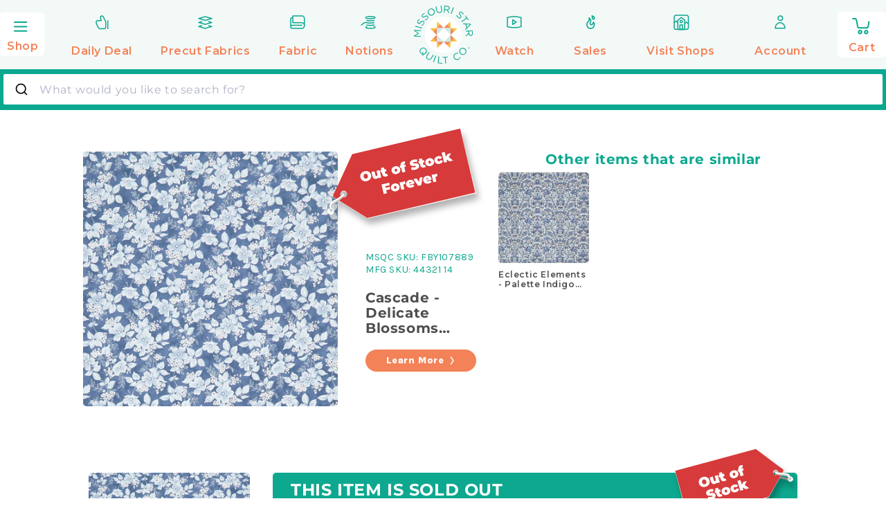

--- FILE ---
content_type: text/html; charset=utf-8
request_url: https://www.missouriquiltco.com/products/cascade-delicate-blossoms-dusk-yardage
body_size: 274111
content:















<!doctype html>
<html  class="no-js" lang="en">
  <head> 
    <meta name="google-site-verification" content="wP58ibZP10yN5zDetbgfi3V2Rz2a6V2uhyBfeS0L2aE" />
    <script type="text/javascript">
    (function(c,l,a,r,i,t,y){
        c[a]=c[a]||function(){(c[a].q=c[a].q||[]).push(arguments)};
        t=l.createElement(r);t.async=1;t.src="https://www.clarity.ms/tag/"+i;
        y=l.getElementsByTagName(r)[0];y.parentNode.insertBefore(t,y);
    })(window, document, "clarity", "script", "tkl6osx41h");
</script>


    
    
    
    
    
      
      
    
  
    <title>Cascade - Delicate Blossoms Dusk Yardage</title><meta charset="UTF-8">
<!-- <meta name="viewport" content="width=device-width,initial-scale=1"> -->
<meta name="viewport" content="width=device-width, initial-scale=1">
<meta name="description" content="Light blue flowers and leaves on a blue background. Stop and smell the flowers! Cascade by 3 Sisters for Moda Fabrics is a beautiful fabric collection full of florals and traditional style. Let your creativity bloom with this lovely collection!100% Cotton44&quot;/45&quot; Wide">



    <meta name="robots" content="max-image-preview:large">



<link rel="icon" type="image/png" href="//www.missouriquiltco.com/cdn/shop/files/favicon-2.png?crop=center&height=32&v=1706175689&width=32"><script>var trekkie=[];trekkie.integrations=!0;</script>
    <script type="text/javascript">
        window.lazySizesConfig = window.lazySizesConfig || {};
        window.lazySizesConfig.loadMode = 1;
    </script>

    <script src="//www.missouriquiltco.com/cdn/shop/t/68/assets/jquery.min.js?v=60938658743091704111753814151"></script>
    <script src="//www.missouriquiltco.com/cdn/shop/t/68/assets/lazysizes.min.js?v=24527398761200868811753814145" defer></script>
    <script src="//www.missouriquiltco.com/cdn/shop/t/68/assets/ls.unveilhooks.min.js?v=183615409185057184911753814147" async="true"></script>

    <!-- Start Content for Header-->
        
  <script>window.performance && window.performance.mark && window.performance.mark('shopify.content_for_header.start');</script><meta name="facebook-domain-verification" content="3nnpe05idmn1o76s0kc8ognzwwacow">
<meta id="shopify-digital-wallet" name="shopify-digital-wallet" content="/27006369827/digital_wallets/dialog">
<meta name="shopify-checkout-api-token" content="66884fbb79d03e84a7d0e605daf47fbc">
<meta id="in-context-paypal-metadata" data-shop-id="27006369827" data-venmo-supported="true" data-environment="production" data-locale="en_US" data-paypal-v4="true" data-currency="USD">
<link rel="alternate" type="application/json+oembed" href="https://www.missouriquiltco.com/products/cascade-delicate-blossoms-dusk-yardage.oembed">
<script async="async" data-src="/checkouts/internal/preloads.js?locale=en-US"></script>
<link rel="preconnect" href="https://shop.app" crossorigin="anonymous">
<script async="async" data-src="https://shop.app/checkouts/internal/preloads.js?locale=en-US&shop_id=27006369827" crossorigin="anonymous"></script>
<script id="apple-pay-shop-capabilities" type="application/json">{"shopId":27006369827,"countryCode":"US","currencyCode":"USD","merchantCapabilities":["supports3DS"],"merchantId":"gid:\/\/shopify\/Shop\/27006369827","merchantName":"Missouri Star Quilt Company","requiredBillingContactFields":["postalAddress","email"],"requiredShippingContactFields":["postalAddress","email"],"shippingType":"shipping","supportedNetworks":["visa","masterCard","amex","discover","elo","jcb"],"total":{"type":"pending","label":"Missouri Star Quilt Company","amount":"1.00"},"shopifyPaymentsEnabled":true,"supportsSubscriptions":true}</script>
<script id="shopify-features" type="application/json">{"accessToken":"66884fbb79d03e84a7d0e605daf47fbc","betas":["rich-media-storefront-analytics"],"domain":"www.missouriquiltco.com","predictiveSearch":true,"shopId":27006369827,"locale":"en"}</script>
<script>var Shopify = Shopify || {};
Shopify.shop = "msqc.myshopify.com";
Shopify.locale = "en";
Shopify.currency = {"active":"USD","rate":"1.0"};
Shopify.country = "US";
Shopify.theme = {"name":"shopify-themes-2.0\/prod-live","id":162016165923,"schema_name":"Dawn","schema_version":"12.0.0","theme_store_id":null,"role":"main"};
Shopify.theme.handle = "null";
Shopify.theme.style = {"id":null,"handle":null};
Shopify.cdnHost = "www.missouriquiltco.com/cdn";
Shopify.routes = Shopify.routes || {};
Shopify.routes.root = "/";</script>
<script type="module">!function(o){(o.Shopify=o.Shopify||{}).modules=!0}(window);</script>
<script>!function(o){function n(){var o=[];function n(){o.push(Array.prototype.slice.apply(arguments))}return n.q=o,n}var t=o.Shopify=o.Shopify||{};t.loadFeatures=n(),t.autoloadFeatures=n()}(window);</script>
<script>
  window.ShopifyPay = window.ShopifyPay || {};
  window.ShopifyPay.apiHost = "shop.app\/pay";
  window.ShopifyPay.redirectState = null;
</script>
<script id="shop-js-analytics" type="application/json">{"pageType":"product"}</script>
<script type="lazyload2" async type="module" data-src="//www.missouriquiltco.com/cdn/shopifycloud/shop-js/modules/v2/client.init-shop-cart-sync_C5BV16lS.en.esm.js"></script>
<script type="lazyload2" async type="module" data-src="//www.missouriquiltco.com/cdn/shopifycloud/shop-js/modules/v2/chunk.common_CygWptCX.esm.js"></script>
<script type="module">
  await import("//www.missouriquiltco.com/cdn/shopifycloud/shop-js/modules/v2/client.init-shop-cart-sync_C5BV16lS.en.esm.js");
await import("//www.missouriquiltco.com/cdn/shopifycloud/shop-js/modules/v2/chunk.common_CygWptCX.esm.js");

  window.Shopify.SignInWithShop?.initShopCartSync?.({"fedCMEnabled":true,"windoidEnabled":true});

</script>
<script>
  window.Shopify = window.Shopify || {};
  if (!window.Shopify.featureAssets) window.Shopify.featureAssets = {};
  window.Shopify.featureAssets['shop-js'] = {"shop-cart-sync":["modules/v2/client.shop-cart-sync_ZFArdW7E.en.esm.js","modules/v2/chunk.common_CygWptCX.esm.js"],"init-fed-cm":["modules/v2/client.init-fed-cm_CmiC4vf6.en.esm.js","modules/v2/chunk.common_CygWptCX.esm.js"],"shop-button":["modules/v2/client.shop-button_tlx5R9nI.en.esm.js","modules/v2/chunk.common_CygWptCX.esm.js"],"shop-cash-offers":["modules/v2/client.shop-cash-offers_DOA2yAJr.en.esm.js","modules/v2/chunk.common_CygWptCX.esm.js","modules/v2/chunk.modal_D71HUcav.esm.js"],"init-windoid":["modules/v2/client.init-windoid_sURxWdc1.en.esm.js","modules/v2/chunk.common_CygWptCX.esm.js"],"shop-toast-manager":["modules/v2/client.shop-toast-manager_ClPi3nE9.en.esm.js","modules/v2/chunk.common_CygWptCX.esm.js"],"init-shop-email-lookup-coordinator":["modules/v2/client.init-shop-email-lookup-coordinator_B8hsDcYM.en.esm.js","modules/v2/chunk.common_CygWptCX.esm.js"],"init-shop-cart-sync":["modules/v2/client.init-shop-cart-sync_C5BV16lS.en.esm.js","modules/v2/chunk.common_CygWptCX.esm.js"],"avatar":["modules/v2/client.avatar_BTnouDA3.en.esm.js"],"pay-button":["modules/v2/client.pay-button_FdsNuTd3.en.esm.js","modules/v2/chunk.common_CygWptCX.esm.js"],"init-customer-accounts":["modules/v2/client.init-customer-accounts_DxDtT_ad.en.esm.js","modules/v2/client.shop-login-button_C5VAVYt1.en.esm.js","modules/v2/chunk.common_CygWptCX.esm.js","modules/v2/chunk.modal_D71HUcav.esm.js"],"init-shop-for-new-customer-accounts":["modules/v2/client.init-shop-for-new-customer-accounts_ChsxoAhi.en.esm.js","modules/v2/client.shop-login-button_C5VAVYt1.en.esm.js","modules/v2/chunk.common_CygWptCX.esm.js","modules/v2/chunk.modal_D71HUcav.esm.js"],"shop-login-button":["modules/v2/client.shop-login-button_C5VAVYt1.en.esm.js","modules/v2/chunk.common_CygWptCX.esm.js","modules/v2/chunk.modal_D71HUcav.esm.js"],"init-customer-accounts-sign-up":["modules/v2/client.init-customer-accounts-sign-up_CPSyQ0Tj.en.esm.js","modules/v2/client.shop-login-button_C5VAVYt1.en.esm.js","modules/v2/chunk.common_CygWptCX.esm.js","modules/v2/chunk.modal_D71HUcav.esm.js"],"shop-follow-button":["modules/v2/client.shop-follow-button_Cva4Ekp9.en.esm.js","modules/v2/chunk.common_CygWptCX.esm.js","modules/v2/chunk.modal_D71HUcav.esm.js"],"checkout-modal":["modules/v2/client.checkout-modal_BPM8l0SH.en.esm.js","modules/v2/chunk.common_CygWptCX.esm.js","modules/v2/chunk.modal_D71HUcav.esm.js"],"lead-capture":["modules/v2/client.lead-capture_Bi8yE_yS.en.esm.js","modules/v2/chunk.common_CygWptCX.esm.js","modules/v2/chunk.modal_D71HUcav.esm.js"],"shop-login":["modules/v2/client.shop-login_D6lNrXab.en.esm.js","modules/v2/chunk.common_CygWptCX.esm.js","modules/v2/chunk.modal_D71HUcav.esm.js"],"payment-terms":["modules/v2/client.payment-terms_CZxnsJam.en.esm.js","modules/v2/chunk.common_CygWptCX.esm.js","modules/v2/chunk.modal_D71HUcav.esm.js"]};
</script>
<script>(function() {
  var isLoaded = false;
  function asyncLoad() {
    if (isLoaded) return;
    isLoaded = true;
    var urls = ["","https:\/\/d3hw6dc1ow8pp2.cloudfront.net\/reviewsWidget.min.js?shop=msqc.myshopify.com","https:\/\/d38xvr37kwwhcm.cloudfront.net\/js\/grin-sdk.js?shop=msqc.myshopify.com","https:\/\/sdk.postscript.io\/sdk-script-loader.bundle.js?shopId=598869\u0026shop=msqc.myshopify.com","https:\/\/datafa.st\/js\/shopify.js?data-website-id=6900154608d327724163ce7a\u0026data-domain=www.missouriquiltco.com\u0026shop=msqc.myshopify.com"];
    for (var i = 0; i < urls.length; i++) {
      var s = document.createElement('script');
      s.type = 'text/javascript';
      s.async = true;
      s.src = urls[i];
      var x = document.getElementsByTagName('script')[0];
      x.parentNode.insertBefore(s, x);
    }
  };
  if(window.attachEvent) {
    window.attachEvent('onload', asyncLoad);
  } else {
    window.addEventListener('wnw_load', asyncLoad, false);
  }
})();</script>
<script id="__st">var __st={"a":27006369827,"offset":-21600,"reqid":"d9baee4d-dba9-4737-aa1f-905337b7fa14-1768716281","pageurl":"www.missouriquiltco.com\/products\/cascade-delicate-blossoms-dusk-yardage","u":"917301afe13c","p":"product","rtyp":"product","rid":6855217774627};</script>
<script>window.ShopifyPaypalV4VisibilityTracking = true;</script>
<script id="form-persister">!function(){'use strict';const t='contact',e='new_comment',n=[[t,t],['blogs',e],['comments',e],[t,'customer']],o='password',r='form_key',c=['recaptcha-v3-token','g-recaptcha-response','h-captcha-response',o],s=()=>{try{return window.sessionStorage}catch{return}},i='__shopify_v',u=t=>t.elements[r],a=function(){const t=[...n].map((([t,e])=>`form[action*='/${t}']:not([data-nocaptcha='true']) input[name='form_type'][value='${e}']`)).join(',');var e;return e=t,()=>e?[...document.querySelectorAll(e)].map((t=>t.form)):[]}();function m(t){const e=u(t);a().includes(t)&&(!e||!e.value)&&function(t){try{if(!s())return;!function(t){const e=s();if(!e)return;const n=u(t);if(!n)return;const o=n.value;o&&e.removeItem(o)}(t);const e=Array.from(Array(32),(()=>Math.random().toString(36)[2])).join('');!function(t,e){u(t)||t.append(Object.assign(document.createElement('input'),{type:'hidden',name:r})),t.elements[r].value=e}(t,e),function(t,e){const n=s();if(!n)return;const r=[...t.querySelectorAll(`input[type='${o}']`)].map((({name:t})=>t)),u=[...c,...r],a={};for(const[o,c]of new FormData(t).entries())u.includes(o)||(a[o]=c);n.setItem(e,JSON.stringify({[i]:1,action:t.action,data:a}))}(t,e)}catch(e){console.error('failed to persist form',e)}}(t)}const f=t=>{if('true'===t.dataset.persistBound)return;const e=function(t,e){const n=function(t){return'function'==typeof t.submit?t.submit:HTMLFormElement.prototype.submit}(t).bind(t);return function(){let t;return()=>{t||(t=!0,(()=>{try{e(),n()}catch(t){(t=>{console.error('form submit failed',t)})(t)}})(),setTimeout((()=>t=!1),250))}}()}(t,(()=>{m(t)}));!function(t,e){if('function'==typeof t.submit&&'function'==typeof e)try{t.submit=e}catch{}}(t,e),t.addEventListener('submit',(t=>{t.preventDefault(),e()})),t.dataset.persistBound='true'};!function(){function t(t){const e=(t=>{const e=t.target;return e instanceof HTMLFormElement?e:e&&e.form})(t);e&&m(e)}document.addEventListener('submit',t),document.addEventListener('DOMContentLoaded2',(()=>{const e=a();for(const t of e)f(t);var n;n=document.body,new window.MutationObserver((t=>{for(const e of t)if('childList'===e.type&&e.addedNodes.length)for(const t of e.addedNodes)1===t.nodeType&&'FORM'===t.tagName&&a().includes(t)&&f(t)})).observe(n,{childList:!0,subtree:!0,attributes:!1}),document.removeEventListener('submit',t)}))}()}();</script>
<script integrity="sha256-4kQ18oKyAcykRKYeNunJcIwy7WH5gtpwJnB7kiuLZ1E=" data-source-attribution="shopify.loadfeatures" type="lazyload2" data-src="//www.missouriquiltco.com/cdn/shopifycloud/storefront/assets/storefront/load_feature-a0a9edcb.js" crossorigin="anonymous"></script>
<script crossorigin="anonymous" type="lazyload2" data-src="//www.missouriquiltco.com/cdn/shopifycloud/storefront/assets/shopify_pay/storefront-65b4c6d7.js?v=20250812"></script>
<script data-source-attribution="shopify.dynamic_checkout.dynamic.init">var Shopify=Shopify||{};Shopify.PaymentButton=Shopify.PaymentButton||{isStorefrontPortableWallets:!0,init:function(){window.Shopify.PaymentButton.init=function(){};var t=document.createElement("script");t.src="https://www.missouriquiltco.com/cdn/shopifycloud/portable-wallets/latest/portable-wallets.en.js",t.type="module",document.head.appendChild(t)}};
</script>
<script data-source-attribution="shopify.dynamic_checkout.buyer_consent">
  function portableWalletsHideBuyerConsent(e){var t=document.getElementById("shopify-buyer-consent"),n=document.getElementById("shopify-subscription-policy-button");t&&n&&(t.classList.add("hidden"),t.setAttribute("aria-hidden","true"),n.removeEventListener("click",e))}function portableWalletsShowBuyerConsent(e){var t=document.getElementById("shopify-buyer-consent"),n=document.getElementById("shopify-subscription-policy-button");t&&n&&(t.classList.remove("hidden"),t.removeAttribute("aria-hidden"),n.addEventListener("click",e))}window.Shopify?.PaymentButton&&(window.Shopify.PaymentButton.hideBuyerConsent=portableWalletsHideBuyerConsent,window.Shopify.PaymentButton.showBuyerConsent=portableWalletsShowBuyerConsent);
</script>
<script data-source-attribution="shopify.dynamic_checkout.cart.bootstrap">document.addEventListener("DOMContentLoaded2",(function(){function t(){return document.querySelector("shopify-accelerated-checkout-cart, shopify-accelerated-checkout")}if(t())Shopify.PaymentButton.init();else{new MutationObserver((function(e,n){t()&&(Shopify.PaymentButton.init(),n.disconnect())})).observe(document.body,{childList:!0,subtree:!0})}}));
</script>
<link id="shopify-accelerated-checkout-styles" rel="stylesheet" media="screen" href="https://www.missouriquiltco.com/cdn/shopifycloud/portable-wallets/latest/accelerated-checkout-backwards-compat.css" crossorigin="anonymous">
<style id="shopify-accelerated-checkout-cart">
        #shopify-buyer-consent {
  margin-top: 1em;
  display: inline-block;
  width: 100%;
}

#shopify-buyer-consent.hidden {
  display: none;
}

#shopify-subscription-policy-button {
  background: none;
  border: none;
  padding: 0;
  text-decoration: underline;
  font-size: inherit;
  cursor: pointer;
}

#shopify-subscription-policy-button::before {
  box-shadow: none;
}

      </style>

<script>window.performance && window.performance.mark && window.performance.mark('shopify.content_for_header.end');</script>
  <!-- "snippets/shogun-products.liquid" was not rendered, the associated app was uninstalled -->

        <script>var trekkie=[];trekkie.integrations=!0;</script><!-- End Content for Header-->
  <script src="//www.missouriquiltco.com/cdn/shop/t/68/assets/Drift.min.js?v=50775009070247401391753814131"></script>




<script src="//www.missouriquiltco.com/cdn/shop/t/68/assets/handlebars.min.js?v=94051825357771218381753814147"></script>
<script>
    Handlebars.registerHelper({
        eq: (v1, v2) => v1 === v2,
        ne: (v1, v2) => v1 !== v2,
        lt: (v1, v2) => v1 < v2,
        gt: (v1, v2) => v1 > v2,
        lte: (v1, v2) => v1 <= v2,
        gte: (v1, v2) => v1 >= v2,
        isInt: (num) => Number.isInteger(num),
        times: (v1,v2) => v1 * v2,
        truncate: (str, limit) => {
            let wWidth = Handlebars.helpers.windowWidth.apply(this);
            if(wWidth < 640) limit = limit / 2;
            if (str.length <= limit) return str;
            return str.slice(0, limit) + '…';
        },
        windowWidth: () => { return window.innerWidth;},
        formatMoney: (price) => { return Shopify.formatMoney(price);},
        formatQTYMoney: (item, price) => {
            let skuCheck = Handlebars.helpers.skuCheck.apply(this, [item.sku]);
            if(skuCheck) return Shopify.formatMoney(price * 4)
            return Shopify.formatMoney(price)
        },
        mqProduct: (item) => {
            if(item.properties && item.properties.hasOwnProperty('MQ ID') && item.sku.split('-')[1] !== 'PRIORITY') return true;
            return false;
        },
        mqPropLabel: (key) => key.split('MQ')[1],
        sentenceCase: (str) => {
            str = str.replace(/([A-Z])/g, ' $1').trim();
            return str = str.charAt(0).toUpperCase() + str.slice(1);
        },
        isDD: (item) => {
            if (item.product_id === DD.product_id && DD.active && DD.reserve > 0) return true;
            return false;
        },
        ddPrice: () => {
            return '$24.99';
        },
        ddMSRP: () => {
            return '$46.50';
        },
        showQty: (item) => item.sku.startsWith("MQ-") || item.sku.startsWith('MQBIND') || item.sku.includes('SUB'),
        calcQtyDisp: (item) => {
            let skuCheck = Handlebars.helpers.skuCheck.apply(this, [item.sku]);
            if(skuCheck) return item.quantity / 4;
            return item.quantity;
        },
        exclude_shipping_notice: (item) => {
            if(item.gift_card || item.product_type === 'Gift Card' || item.properties && item.properties._exclude_free_shipping) return true;
            return false;
        },
        matchSku: (item, sku) => {
            let sku_lowercase = sku.toLowerCase();
            return item.sku.toLowerCase().includes(sku_lowercase);
        },
        fbyQuantity: (qty) => qty / 4,
        skuCheck: (sku) => {
            const test_rules = ['FBY','QB','TRIM'];
            
            if(sku) {
                for (test in test_rules){
                    let sku_rule = sku.split(test_rules[test]);
                    if (!sku_rule[0].length) {
                        return true;
                    }
                }
            }
            return false;
        },
        isGiftCard: (handle) => {
            return handle.includes('gift-card');
        },
        displayLimit: (index, limit) => {
            if(index < limit) return true;
            return false;
        },
        resizeImg: (img_url, size) => {
            return img_url.replace('.jpg', `_${size}.jpg`)
        },
        cartIcon: () => {
            return `
        <svg class="w-16 ml-2 lg:-ml-4 mr-2" xmlns="http://www.w3.org/2000/svg" width="96" height="95" fill="none" viewBox="0 0 96 95"><path fill="#0AA88F" d="M48.0837 94.9974c26.2328 0 47.4987-21.2659 47.4987-47.4987S74.3165 0 48.0837 0 .584961 21.2659.584961 47.4987 21.8509 94.9974 48.0837 94.9974Z"/><path stroke="#fff" stroke-miterlimit="22.9256" stroke-width="3.00264" d="M64.7095 42.3994c.371-2.1312-1.0699-3.8655-3.2011-3.8655H34.2171c-2.1312 0-3.5635 1.7343-3.2011 3.8655l2.2434 12.9942c.3624 2.1312 2.4073 3.8655 4.5298 3.8655H57.781c2.1225 0 4.1415-1.7429 4.5298-3.8655l3.7706-20.4577c.9059-4.7455 2.2433-5.8758 3.6152-5.8758h6.8768M39.2568 69.0868c1.4486 0 2.623-1.1743 2.623-2.623 0-1.4486-1.1744-2.623-2.623-2.623s-2.623 1.1744-2.623 2.623c0 1.4487 1.1744 2.623 2.623 2.623Zm16.9805 0c1.4486 0 2.623-1.1743 2.623-2.623 0-1.4486-1.1744-2.623-2.623-2.623-1.4487 0-2.623 1.1744-2.623 2.623 0 1.4487 1.1743 2.623 2.623 2.623Z"/></svg>
    `;
        },
        recommendedIcon: () => {
            return `<img src="//www.missouriquiltco.com/cdn/shop/t/29/assets/cart-bundle-header.png?v=177138030022544489071698252514" alt="" class="relative h-auto z-20 mx-4 md:mx-auto" height="734" width="1077" loading="lazy" />`;
        },
        dailyDealIcon: () => {
            return `<svg class="h-10 w-auto mr-1" viewBox="0 0 460 460" xmlns="http://www.w3.org/2000/svg"><path d="M314.843 315.808H146.511v-168.33h168.332z" fill="#fff"/><path d="M230.68 147.475l-84.166 84.167v-84.167z" fill="#cfeae1"/><path d="M314.846 147.475v84.167l-84.167-84.167zM314.846 315.808v-84.166l-84.167 84.166zM146.513 315.808h84.165l-84.165-84.166z" fill="#cfeae1"/><path d="M230.681 315.808l84.167 84.167v-84.167zM314.846 315.808h84.165l-84.165-84.165z" fill="#f58259"/><path d="M314.846 147.474v84.17l84.165-84.17zM314.846 63.309l-84.165 84.167h84.165z" fill="#f58259"/><path d="M146.512 63.309v84.167h84.17zM62.347 147.474l84.165 84.17v-84.17z" fill="#f58259"/><path d="M62.347 315.808h84.165v-84.165zM146.512 315.808v84.167l84.17-84.167z" fill="#f58259"/><path d="M146.512 399.974l42.083-42.083-42.083-42.083zM62.347 315.808h84.165l-42.083-42.082zM62.347 147.474l42.082 42.083 42.083-42.083zM146.512 63.309v84.167l42.083-42.084zM314.846 63.309l-42.083 42.083 42.083 42.084zM314.846 147.474l42.083 42.083 42.082-42.083zM314.846 315.808h84.165l-42.082-42.082zM272.761 357.889l42.083 42.083v-84.166z" fill="#febf12"/></svg>`;
        },
        savedIcon: () => {
            return `
        <svg class="w-16 ml-2 lg:-ml-4 mr-2" xmlns="http://www.w3.org/2000/svg" xml:space="preserve" width="95" height="95" style="shape-rendering:geometricPrecision;text-rendering:geometricPrecision;image-rendering:optimizeQuality;fill-rule:evenodd;clip-rule:evenodd" viewBox="0 0 4.957 4.957"><defs><style>.str0{stroke:#fff;stroke-width:.156;stroke-linecap:round;stroke-linejoin:round;stroke-miterlimit:2.61313}.fil1{fill:none}</style></defs><g id="G:_x005c_BUCH_x0020_WORK_x005c_missouri_x0020_quilt_x0020_co_x005c_free-shipping.gif_x0020_73"><circle cx="2.479" cy="2.479" r="2.479" style="fill:#0aa88f"/><g id="_105553481093088"><path d="M2.488 2.847c.071.12.176.227.274.327.225.23-.054-.057.433.438.487-.495.208-.21.433-.438.171-.174.359-.37.359-.612 0-.243-.197-.441-.44-.441-.144 0-.271.069-.352.175-.081-.106-.208-.175-.352-.175-.114 0-.218.044-.297.115" class="fil1 str0"/><path d="M2.69 3.449c-.177.107-.379.163-.586.163-.626 0-1.134-.507-1.134-1.133 0-.627.508-1.134 1.134-1.134.423 0 .811.236 1.006.611" class="fil1 str0"/><path d="M2.608 2.553h-.512v-.801" class="fil1 str0"/></g></g></svg>
    `;
        },
        recentIcon: () => {
            return `
        <svg class="w-16 ml-2 lg:-ml-4 mr-2" xmlns="http://www.w3.org/2000/svg" width="95" height="95" fill="none" viewBox="0 0 95 95"><path fill="#0AA88F" d="M47.4987 94.9974c26.2328 0 47.4987-21.2659 47.4987-47.4987S73.7315 0 47.4987 0 0 21.2659 0 47.4987s21.2659 47.4987 47.4987 47.4987Z"/><path stroke="#fff" stroke-linecap="round" stroke-linejoin="round" stroke-miterlimit="2.61313" stroke-width="3" d="M47 30c11.9167 0 21.6667 7.0417 26 16.7917C68.6667 57.0833 58.9167 64.125 47 64.125s-21.6667-7.0417-26-17.3333C25.3333 37.0417 35.0833 30 47 30Z" clip-rule="evenodd"/><path stroke="#fff" stroke-linecap="round" stroke-linejoin="round" stroke-miterlimit="2.61313" stroke-width="3" d="M55.6673 48.4167C55.1257 52.75 51.334 56 47.0007 56c-4.875 0-8.6667-3.7917-8.6667-9.2083 0-4.875 3.7917-8.6667 8.6667-8.6667m5.9573 2.7085 1.0833 1.0833"/></svg>
    `;
        },
        bundleIcon: () => {
            return `
        <svg class="w-20 h-auto -ml-4" width="86" height="87" viewBox="0 0 86 87" fill="none" xmlns="http://www.w3.org/2000/svg"><path d="M43.1119 86.514c23.6169 0 42.7622-19.1453 42.7622-42.7622 0-23.617-19.1453-42.762298-42.7622-42.762298C19.4949.989502.349609 20.1348.349609 43.7518c0 23.6169 19.145291 42.7622 42.762291 42.7622Z" fill="#0AA88F"/><path d="M35.1696 63.1824c1.3033 0 2.3599-1.0566 2.3599-2.36s-1.0566-2.36-2.3599-2.36c-1.3034 0-2.36 1.0566-2.36 2.36s1.0566 2.36 2.36 2.36Zm15.2841 0c1.3034 0 2.36-1.0566 2.36-2.36s-1.0566-2.36-2.36-2.36-2.3599 1.0566-2.3599 2.36 1.0565 2.36 2.3599 2.36Z" stroke="#fff" stroke-width="2.69976" stroke-miterlimit="22.9256"/><path d="M40.4813 40.834h-11.579v9.5481h11.579V40.834Zm-4.9565-14.9454 13.2799-5.6979-2.7473-6.4029-13.2799 5.6979 2.7473 6.4029Zm19.6763-2.1601h-11.495v26.6527h11.495V23.7285ZM37.0929 39.5854l-9.5167-6.5959 5.2918-7.6352 9.5167 6.5959-5.2918 7.6352Z" fill="#FFDD72"/><path d="M58.083 39.1582c.33-1.9148-.9659-3.4817-2.8807-3.4817H30.6304c-1.9148 0-3.2108 1.5669-2.8808 3.4817l2.0179 11.703c.3299 1.9149 2.1667 3.4817 4.0805 3.4817h17.9946c1.9148 0 3.7295-1.5708 4.0815-3.4817l3.3918-18.4214c.8159-4.2716 2.0178-5.2855 3.2577-5.2855h6.1924" stroke="#fff" stroke-width="2.69976" stroke-miterlimit="22.9256"/></svg>
    `
        },
        bundleExpireDate: (exp) => {
            const expDate = new Date(exp);
            const months = ["January", "February", "March", "April", "May", "June", "July", "August", "September", "October", "November", "December"];
            let expHour = expDate.getHours();
            let ending_hour = (expHour === 0) ? 12 : expHour % 12;
            let ante_meridiem = (expHour < 12) ?  'A.M.' : 'P.M.';			
            return `${months[expDate.getMonth()]} ${expDate.getDay()}, ${expDate.getFullYear()} at ${ending_hour}:00 ${ante_meridiem}`;
        },
        bundleShortExpDate: (exp) => {
            const expDate = new Date(exp);
            let days = ["Sunday", "Monday", "Tuesday", "Wednesday","Thursday", "Friday","Saturday"];
            return `${days(exp.getDay())}, ${exp.getDate()}`
        },
        bundleFormatMoney: (price) => {
            return new Intl.NumberFormat('en-US', {
                style: 'currency',
                currency: 'USD'
            }).format(price);
        },
        isLoggedIn: () => {
            return true;
        },
        isAdmin: () => {
            return false;
        },
        isOnSale: (s, e) => {
            console.log({s,e})
            const d = Date.now();
            return d >= Date.parse(s) && d <= Date.parse(e)
        },
        customerName: () => {return `Dharmesh Test`;},
        atccb: (cb) => {
            if(cb) {
                return cb.split('?').pop();
            }
        },
        loginHref: () => {return `/account/login`;},
        logoutHref: () => {return `/account/logout`;},
        backLabel: (prev) => {return menuItems.items.find(i => i.id === prev).label.replace('<br/>',' ');},
        chuck: () => {return `//www.missouriquiltco.com/cdn/shop/t/29/assets/chuck.svg?v=97382267318369563131698252520`;},
        chuck2: () => {return `//www.missouriquiltco.com/cdn/shop/t/29/assets/chuck2.svg?v=152571073189432262021698252521`;},
        isType: (t) => (t !== 'break'),
        logoSVG: () => { return `
        <svg class="w-12 h-12" xmlns="http://www.w3.org/2000/svg" width="40" height="40" fill="none" viewBox="0 0 40 40"><path stroke="#fff" stroke-linecap="round" stroke-linejoin="round" stroke-miterlimit="2.61313" stroke-width="2.58685" d="m29.7599 19.9831-9.3757-9.3757-9.3757 9.3757 9.3757 9.3758 9.3757-9.3758Z"/><path stroke="#fff" stroke-linecap="round" stroke-linejoin="round" stroke-miterlimit="2.61313" stroke-width="2.00188" d="M20.3828 10.581h-9.3985l4.7018-4.50678 4.6967 4.50678Zm9.4037 9.4035v-9.3986l4.5068 4.6967-4.5068 4.7019Z" clip-rule="evenodd"/><path stroke="#fff" stroke-linecap="round" stroke-linejoin="round" stroke-miterlimit="2.61313" stroke-width="2.00188" d="M15.6861 6.07442 10.9843 1.5625v9.0187m23.309 4.7027 4.5119-4.7019h-9.0187v.0052"/><path stroke="#fff" stroke-linecap="round" stroke-linejoin="round" stroke-miterlimit="2.61313" stroke-width="2.00188" d="M20.3828 10.581h9.3986l-4.6967-4.50678-4.7019 4.50678Zm9.4037 9.4034v9.3985l4.5068-4.7018-4.5068-4.6967Z" clip-rule="evenodd"/><path stroke="#fff" stroke-linecap="round" stroke-linejoin="round" stroke-miterlimit="2.61313" stroke-width="2.00188" d="m25.0847 6.07442 4.7018-4.51192v9.0187h-.0051m4.5119 14.1004 4.5119 4.7019h-9.0187"/><path stroke="#fff" stroke-linecap="round" stroke-linejoin="round" stroke-miterlimit="2.61313" stroke-width="2.00188" d="M20.3828 29.3828h-9.3985l4.7018 4.5068 4.6967-4.5068Zm-9.3985-9.3983v-9.3986l-4.50679 4.6967 4.50679 4.7019Z" clip-rule="evenodd"/><path stroke="#fff" stroke-linecap="round" stroke-linejoin="round" stroke-miterlimit="2.61313" stroke-width="2.00188" d="m15.6861 33.8896-4.7018 4.5119v-9.0187M6.4775 15.2839 1.96558 10.582h9.01872v.0052"/><path stroke="#fff" stroke-linecap="round" stroke-linejoin="round" stroke-miterlimit="2.61313" stroke-width="2.00188" d="M20.3828 29.3828h9.3986l-4.6967 4.5068-4.7019-4.5068Zm-9.3985-9.3984v9.3985l-4.50679-4.7018 4.50679-4.6967Z" clip-rule="evenodd"/><path stroke="#fff" stroke-linecap="round" stroke-linejoin="round" stroke-miterlimit="2.61313" stroke-width="2.00188" d="m25.0847 33.8896 4.7018 4.5119v-9.0187h-.0051M6.4775 24.6816l-4.51192 4.7019h9.01872"/></svg>
    `;},
        arrowSVG: () => { return `
        <svg class="w-auto h-3 ml-auto mr-4" xmlns="http://www.w3.org/2000/svg" width="7" height="11" fill="none" viewBox="0 0 7 11"><path stroke="#0AA88F" stroke-linecap="round" stroke-linejoin="round" stroke-miterlimit="2.61313" stroke-width="2.00188" d="m1.86731 1.40234 3.99862 3.99862-3.99862 3.99862"/></svg>
    `;},
        backSVG: () => { return `
        <svg class="w-auto h-3 pointer-events-none" xmlns="http://www.w3.org/2000/svg" width="127" height="8" fill="none" viewBox="0 0 127 8"><path fill="#0AA88F" d="M.646447 3.64645c-.195263.19526-.195263.51184 0 .7071L3.82843 7.53553c.19526.19527.51184.19527.7071 0 .19527-.19526.19527-.51184 0-.7071L1.70711 4l2.82842-2.82843c.19527-.195259.19527-.511842 0-.707104-.19526-.195262-.51184-.195262-.7071 0L.646447 3.64645ZM127 3.5H1v1h126v-1Z"/></svg>
    `;},
        backSmall: () => {return `
        <svg class="w-auto h-3 pointer-events-none" xmlns="http://www.w3.org/2000/svg" width="34" height="9" fill="none"><path stroke="#0AA88F" stroke-linecap="round" stroke-linejoin="round" stroke-miterlimit="2.613" stroke-width="1.5" d="M5 1.2 1.5 4.7 5 8.2M1.5 4.7h31"/></svg>
    `;},
        shopSVG: () => { return `
        <svg class="w-auto h-6 pointer-events-none" xmlns="http://www.w3.org/2000/svg" width="22" height="20" fill="none" viewBox="0 0 22 20"><path stroke="#0AA88F" stroke-linecap="round" stroke-linejoin="round" stroke-miterlimit="2.61313" stroke-width="1.99943" d="M8.41113 4.66211H20.6503M1.54529 3.8618 3.60371 6.189l2.20702-4.5015m2.6004 9.9414H20.6503m-18.3074 0h2.16768m3.90055 6.9668H20.6503m-18.3074 0h2.16768"/></svg>
    `;},
        itemIcon: (str, cls, fill = false) => {
            switch(str) {
                case 'logoSVG': return `
        <svg class="${cls}" xmlns="http://www.w3.org/2000/svg" width="26" height="25" fill="none" viewBox="0 0 26 25"><path fill-rule="evenodd" d="M13.1 6.30078 7 12.4008l6.1 6.1 6-6.1-6-6.10002Zm-6.2001-.10156v5.59998l5.6-5.59998h-5.6ZM19.3 11.7992V6.19922h-5.6l5.6 5.59998Zm0 6.8008V13l-5.6 5.6h5.6Zm-12.4001 0h5.6l-5.6-5.6v5.6Zm6.8001.4996 2.6 2.6 2.5999-2.6H13.7ZM19.8 13v5.2l2.6-2.6-2.6-2.6Zm0-6.5v5.3l2.6-2.69999L19.8 6.5ZM16.3 3l-2.6 2.60001h5.1999L16.3 3Zm-3.8 2.60001L9.90004 3 7.30005 5.60001H12.5ZM6.40004 11.8V6.5L3.80005 9.10001 6.40004 11.8Zm0 6.4V13l-2.59999 2.6 2.59999 2.6Zm3.5 3.4996 2.59996-2.6H7.30005l2.59999 2.6ZM6.8999 24.7l2.60001-2.6-2.60001-2.6v5.2ZM.899902 18.6H5.99991l-2.5-2.6-2.600008 2.6ZM5.99991 6.19922H.899902l2.600008 2.6 2.5-2.6Zm3.5-3.49922L6.8999 0v5.3l2.60001-2.6ZM16.7 2.7l2.6 2.6V0l-2.6 2.7Zm8.6001 3.49922h-5.2l2.6 2.6 2.6-2.6ZM20.1001 18.6h5.2l-2.6-2.6-2.6 2.6ZM19.3 24.7v-5.2l-2.6 2.6 2.6 2.6Z" clip-rule="evenodd" opacity=".8"/></svg>
    `;
                case 'logoOutline': return `
        <svg class="${cls}" xmlns="http://www.w3.org/2000/svg" width="26" height="24" fill="none"><path stroke="#0AA88F" stroke-linecap="round" stroke-linejoin="round" stroke-miterlimit="2.613" stroke-width="1.5" d="M12.98 6.279 7.36.799v5.48H1.74l5.62 5.62M12.975 6.3l-5.563 5.563 5.563 5.564 5.564-5.564L12.975 6.3Z"/><path stroke="#0AA88F" stroke-linecap="round" stroke-linejoin="round" stroke-miterlimit="2.613" stroke-width="1.5" d="m18.46 11.899 5.62-5.62h-5.62V.799l-5.48 5.48M13.26 17.378l-5.62 5.62v-5.62H2.16l5.48-5.48"/><path stroke="#0AA88F" stroke-linecap="round" stroke-linejoin="round" stroke-miterlimit="2.613" stroke-width="1.5" d="m18.74 11.898 5.62 5.48h-5.62v5.62l-5.48-5.62"/></svg>
    `;
                case 'logoOrange': return `
        <svg class="${cls}" xmlns="http://www.w3.org/2000/svg" width="26" height="25" fill="none" viewBox="0 0 26 25"><path fill="#F58259" fill-rule="evenodd" d="M13.1 6.30078 7 12.4008l6.1 6.1 6-6.1-6-6.10002Zm-6.2001-.10156v5.59998l5.6-5.59998h-5.6ZM19.3 11.7992V6.19922h-5.6l5.6 5.59998Zm0 6.8008V13l-5.6 5.6h5.6Zm-12.4001 0h5.6l-5.6-5.6v5.6Zm6.8001.4996 2.6 2.6 2.5999-2.6H13.7ZM19.8 13v5.2l2.6-2.6-2.6-2.6Zm0-6.5v5.3l2.6-2.69999L19.8 6.5ZM16.3 3l-2.6 2.60001h5.1999L16.3 3Zm-3.8 2.60001L9.90004 3 7.30005 5.60001H12.5ZM6.40004 11.8V6.5L3.80005 9.10001 6.40004 11.8Zm0 6.4V13l-2.59999 2.6 2.59999 2.6Zm3.5 3.4996 2.59996-2.6H7.30005l2.59999 2.6ZM6.8999 24.7l2.60001-2.6-2.60001-2.6v5.2ZM.899902 18.6H5.99991l-2.5-2.6-2.600008 2.6ZM5.99991 6.19922H.899902l2.600008 2.6 2.5-2.6Zm3.5-3.49922L6.8999 0v5.3l2.60001-2.6ZM16.7 2.7l2.6 2.6V0l-2.6 2.7Zm8.6001 3.49922h-5.2l2.6 2.6 2.6-2.6ZM20.1001 18.6h5.2l-2.6-2.6-2.6 2.6ZM19.3 24.7v-5.2l-2.6 2.6 2.6 2.6Z" clip-rule="evenodd" opacity=".8"/></svg>
    `;
                case 'logoOrangeOutline': return `
        <svg class="${cls}" xmlns="http://www.w3.org/2000/svg" width="40" height="40" fill="none"><path stroke="#F58259" stroke-linecap="round" stroke-linejoin="round" stroke-miterlimit="2.613" stroke-width="1.88" d="m20.358 10.447-9.404 9.405 9.404 9.404 9.405-9.404-9.405-9.405Z"/><path stroke="#F58259" stroke-linecap="round" stroke-linejoin="round" stroke-miterlimit="2.613" stroke-width="1.88" d="M20.399 10.4h-9.4l4.7-4.5 4.7 4.5ZM29.798 19.8v-9.4l4.5 4.7-4.5 4.7Z" clip-rule="evenodd"/><path stroke="#F58259" stroke-linecap="round" stroke-linejoin="round" stroke-miterlimit="2.613" stroke-width="1.88" d="m15.699 5.9-4.7-4.5v9M34.298 15.1l4.5-4.7h-9"/><path stroke="#F58259" stroke-linecap="round" stroke-linejoin="round" stroke-miterlimit="2.613" stroke-width="1.88" d="M20.398 10.4h9.4l-4.7-4.5-4.7 4.5ZM29.798 19.8v9.4l4.5-4.7-4.5-4.7Z" clip-rule="evenodd"/><path stroke="#F58259" stroke-linecap="round" stroke-linejoin="round" stroke-miterlimit="2.613" stroke-width="1.88" d="m25.099 5.9 4.7-4.5v9M34.298 24.5l4.5 4.7h-9"/><path stroke="#F58259" stroke-linecap="round" stroke-linejoin="round" stroke-miterlimit="2.613" stroke-width="1.88" d="M20.399 29.201h-9.4l4.7 4.5 4.7-4.5ZM10.998 19.8v-9.4l-4.6 4.7 4.6 4.7Z" clip-rule="evenodd"/><path stroke="#F58259" stroke-linecap="round" stroke-linejoin="round" stroke-miterlimit="2.613" stroke-width="1.88" d="m15.699 33.701-4.7 4.5v-9M6.398 15.1l-4.5-4.7h9.1"/><path stroke="#F58259" stroke-linecap="round" stroke-linejoin="round" stroke-miterlimit="2.613" stroke-width="1.88" d="M20.398 29.201h9.4l-4.7 4.5-4.7-4.5ZM10.998 19.8v9.4l-4.6-4.7 4.6-4.7Z" clip-rule="evenodd"/><path stroke="#F58259" stroke-linecap="round" stroke-linejoin="round" stroke-miterlimit="2.613" stroke-width="1.88" d="m25.099 33.701 4.7 4.5v-9M6.398 24.5l-4.5 4.7h9.1"/></svg>
    `;
                case 'backSmall': return `
        <svg class="w-auto h-3 pointer-events-none" xmlns="http://www.w3.org/2000/svg" width="34" height="9" fill="none"><path stroke="#0AA88F" stroke-linecap="round" stroke-linejoin="round" stroke-miterlimit="2.613" stroke-width="1.5" d="M5 1.2 1.5 4.7 5 8.2M1.5 4.7h31"/></svg>
    `;
                case 'precutSVG': return `
        <svg class="${cls} ${cls}" xmlns="http://www.w3.org/2000/svg" width="26" height="23" fill="none" viewBox="0 0 26 23"><path fill="#0AA88F" d="M24.0596 5.28805 12.7208 1.99778l.5595-1.9248821L24.6191 3.3683v1.91975h-.5595Zm.5595-1.91975c.5287.15399.8367.70835.6827 1.23705-.154.53383-.7083.83669-1.2422.6827l.5595-1.91975ZM12.7208 6.66369 24.0596 3.3683l.5595 1.91975-11.3388 3.29539h-.5595V6.66369Zm.5595 1.91975c-.5338.15399-1.0882-.15399-1.2422-.68269-.154-.52871.154-1.0882.6827-1.23706l.5595 1.91975ZM1.93632 3.3683 13.2803 6.66369l-.5595 1.91975L1.38196 5.28805V3.3683h.55436Zm-.55436 1.91975C.848122 5.13406.545275 4.57968.699265 4.05098c.15399-.53383.708355-.83668 1.237055-.68268l-.55436 1.91975ZM13.2803 1.99778 1.93632 5.28805 1.38196 3.3683 12.7208.0728979h.5595V1.99778ZM12.7208.0728979c.5287-.1539905 1.0882.1539871 1.2422.6826881.1488.528704-.154 1.088204-.6827 1.242194L12.7208.0728979ZM18.8034 10.8368c-.5287-.154-.8367-.7083-.6827-1.24216.154-.5287.7084-.83155 1.2422-.67756l-.5595 1.91972Zm2.1097.6109-2.1097-.6109.5595-1.91972 2.1097.61084-.5595 1.91978Zm.5595-1.91978c.5287.15399.8367.70838.6827 1.24218-.154.5287-.7084.8315-1.2422.6776l.5595-1.91978Zm2.587 2.83338-3.1465-.9136.5595-1.91978 3.1465.91368v1.9197h-.5595Zm.5595-1.9197c.5287.154.8367.7083.6827 1.2422-.154.5287-.7083.8315-1.2422.6775l.5595-1.9197ZM12.7208 13.737l11.3388-3.2954.5595 1.9197-11.3388 3.2954h-.5595V13.737Zm.5595 1.9197c-.5338.154-1.0882-.1488-1.2422-.6827-.154-.5287.154-1.083.6827-1.237l.5595 1.9197ZM1.93632 10.4416 13.2803 13.737l-.5595 1.9197-11.33884-3.2954v-1.9197h.55436Zm-.55436 1.9197c-.533838-.154-.836685-.7083-.682695-1.237.15399-.5287.708355-.8367 1.237055-.6827l-.55436 1.9197Zm3.48018-.8469-2.92582.8469-.55436-1.9197 2.92068-.84696.5595 1.91976Zm-.5595-1.91976c.53384-.15399 1.0882.14886 1.24219.68266.15399.5287-.15399 1.0831-.68269 1.2371l-.5595-1.91976Zm3.11061 1.18056-2.55111.7392-.5595-1.91976 2.55111-.73915.5595 1.91971Zm-.5595-1.91971c.5287-.15399 1.08307.14886 1.23706.67756.15399.53385-.14886 1.08815-.67756 1.24215l-.5595-1.91971ZM18.8034 17.9101c-.5287-.154-.8367-.7083-.6827-1.237.154-.5339.7084-.8367 1.2422-.6827l-.5595 1.9197Zm2.1097.616-2.1097-.616.5595-1.9197 2.1097.6159-.5544 1.9198h-.0051Zm.5595-1.9198c.5338.154.8367.7084.6827 1.2371-.154.5287-.7084.8367-1.2422.6827l.5595-1.9198Zm2.5922 2.8335-3.1466-.9137.5544-1.9198 3.1465.9086v1.9249h-.5543Zm.5543-1.9249c.5287.154.8367.7135.6827 1.2422-.154.5287-.7083.8367-1.237.6827l.5543-1.9249Zm-11.8983 3.2954 11.3388-3.2954.5595 1.9249L13.2803 22.73h-.5595v-1.9197Zm.5595 1.9197c-.5338.154-1.0882-.1488-1.2422-.6775-.154-.5339.154-1.0882.6827-1.2422l.5595 1.9197ZM1.93632 17.5149l11.34398 3.2954-.5595 1.9197-11.33884-3.2902v-1.9249h.55436Zm-.55436 1.9249c-.533838-.154-.836685-.7084-.682695-1.2422.15399-.5287.708355-.8316 1.237055-.6827l-.55436 1.9249Zm3.48018-.8521-2.92582.8521-.55436-1.9249 2.92068-.847.5595 1.9198Zm-.5595-1.9198c.53384-.154 1.0882.154 1.24219.6827.15399.5287-.15399 1.0831-.68269 1.2371l-.5595-1.9198Zm3.11061 1.1806-2.55111.7392-.5595-1.9198 2.55111-.7391.5595 1.9197Zm-.5595-1.9197c.5287-.154 1.08307.1488 1.23706.6827.15399.5287-.14886 1.083-.67756 1.237l-.5595-1.9197Z"/></svg>
    `;
                case 'fbySVG': return `
        <svg class="${cls} ${cls}" xmlns="http://www.w3.org/2000/svg" width="26" height="23" fill="none" viewBox="0 0 26 23"><path fill="#0AA88F" d="M20.795 11.2322c.5544 0 1.001.4466 1.001 1.001 0 .5543-.4466 1.0009-1.001 1.0009v-2.0019Zm-15.22963 0H20.795v2.0019H5.56537v-2.0019Zm0 2.0019c-.55437 0-1.00094-.4466-1.00094-1.0009 0-.5544.44657-1.001 1.00094-1.001v2.0019Zm-2.90529 3.7625H.658203l.005133-.2823.02053-.2823.030799-.2824.035931-.2771.056464-.2669.061596-.267.071862-.2618.082132-.2566.09239-.2515.10266-.2464.11293-.2361.12319-.2361.13346-.2208.13859-.2207.14886-.2104.15912-.2002.16426-.1951.17452-.1848.18479-.1745.18992-.1642.20019-.1592.20532-.1437.21559-.1335.22071-.1231.22586-.1078.23612-.1027.24125-.0821.24125-.0668.25152-.0564.25665-.0411.26178-.0257.26179-.0051v2.0019l-.1386.0051-.13859.0103-.13346.0205-.13345.0308-.12833.036-.13346.0462-.12319.0513-.12832.0616-.1232.0718-.12319.077-.12319.0822-.11806.0924-.11293.1026-.11292.1078-.1078.1129-.10779.1232-.10266.1335-.0924.1335-.09239.1437-.08726.1488-.08213.154-.077.1591-.07186.1694-.06159.1694-.05647.1745-.05133.1848-.04106.1848-.03593.1848-.0308.1951-.02053.195-.01027.2002-.00513.2002Zm0 0c0 .5544-.44657 1.0061-1.00094 1.0061-.55437 0-1.000937-.4517-1.000937-1.0061H2.66008Zm0 0c0 .5544-.44657 1.0061-1.00094 1.0061-.55437 0-1.000937-.4517-1.000937-1.0061H2.66008Zm2.90529 3.7676v2.0019l-.26179-.0051-.26178-.0257-.25665-.041-.25152-.0565-.24125-.0668-.24125-.0821-.23612-.1026-.22586-.1078-.22071-.1232-.21559-.1335-.20532-.1437-.20019-.1591-.18992-.1643-.18479-.1745-.17452-.1848-.16426-.1951-.15912-.2001-.14886-.2105-.13859-.2207-.13346-.2259-.12319-.2309-.11293-.2362-.10266-.2464-.09239-.2515-.082132-.2566-.071862-.2618-.066729-.2669-.051331-.2721-.035931-.272-.030799-.2823-.02053-.2824-.005133-.2874H2.66008l.00513.2053.01027.2002.02053.1951.0308.195.03593.1848.04106.1899.05133.1797.05647.1745.06159.1694.07186.1694.077.1591.08213.154.08726.1489.08726.1437.09753.1386.10266.1283.10779.1181.1078.118.11292.1078.11293.1027.11806.0924.12319.0821.12319.077.1232.0718.12832.0616.12319.0514.13346.0462.12833.0359.13345.0308.13346.0205.13859.0103.1386.0051Zm0 0c.54923 0 .9958.4466.9958 1.001 0 .5543-.44657 1.0009-.9958 1.0009v-2.0019ZM20.795 22.7661H5.56537v-2.0019H20.795v2.0019Zm0-2.0019c.5544 0 1.001.4466 1.001 1.001 0 .5543-.4466 1.0009-1.001 1.0009v-2.0019Zm.8624 2.0019h-.8624v-2.0019h.8624v2.0019Zm0-2.0019c.5543 0 1.0009.4466 1.0009 1.001 0 .5543-.4466 1.0009-1.0009 1.0009v-2.0019Zm1.6836-1.6015h2.0019l-.0052.1746-.0102.1796-.0206.1694-.0256.1745-.036.1694-.041.1694-.0462.1642-.0565.1643-.0667.1591-.0719.1592-.0821.1539-.0873.1489-.0975.1437-.1026.1386-.113.1386-.118.1283-.1232.1232-.1335.1181-.1386.1078-.1488.1027-.154.0975-.154.0872-.1694.0822-.1694.0718-.1745.0668-.1797.0564-.1796.0462-.1899.0411-.1951.0308-.1899.0205-.2002.0103-.2053.0051v-2.0019h.118l.1078-.0102.1078-.0103.0975-.0154.0924-.0205.0924-.0206.0822-.0256.077-.0308.077-.0308.0718-.036.0616-.0359.0667-.041.0565-.0411.0565-.0462.0513-.0462.0513-.0462.0462-.0513.0462-.0565.0411-.0565.0411-.0615.0359-.0565.0308-.0668.0308-.0667.0308-.0718.0256-.0719.0206-.077.0205-.077.0154-.077.0154-.0873.0051-.0872.0103-.0873v-.0924Zm0 0c0-.5543.4466-1.0009 1.0009-1.0009.5493 0 1.001.4466 1.001 1.0009H23.341Zm-1.1344-1.6015v-2.0018l.1745.0051.1694.0154.1643.0257.1642.0359.1643.0462.1488.0564.154.0616.1489.0719.1437.077.1386.0873.1283.0924.1284.1026.1231.1027.113.1129.1129.1181.1027.118.1026.1283.0924.1335.0873.1335.0821.1385.0719.1438.0718.1488.0668.154.0564.154.0514.1591.0462.1643.0359.1591.0308.1694.0256.1694.0206.1694.0102.1745.0052.1745H23.341v-.0924l-.0103-.0872-.0051-.0873-.0154-.0872-.0154-.0873-.0205-.0821-.0206-.077-.0256-.077-.0308-.077-.0257-.0719-.0359-.0718-.0359-.0668-.036-.0616-.041-.0667-.0411-.0565-.0411-.0513-.0462-.0513-.041-.0462-.0462-.0462-.0462-.036-.0462-.041-.0462-.0308-.0462-.0308-.0462-.0257-.0462-.0205-.0462-.0205-.0462-.0154-.0462-.0103-.0411-.0103-.0513-.0102h-.0462l-.0462-.0052Zm0 0c-.5492 0-1.0009-.4465-1.0009-1.0009 0-.5544.4517-1.0009 1.0009-1.0009v2.0018ZM5.83742 15.5594H22.2066v2.0018H5.83742v-2.0018Zm0 2.0018c-.54924 0-1.00094-.4465-1.00094-1.0009 0-.5544.4517-1.0009 1.00094-1.0009v2.0018ZM20.795 5.03153c-.5492 0-1.0009-.4517-1.0009-1.00093 0-.55437.4517-1.00607 1.0009-1.00607v2.007Zm.8624 0h-.8624v-2.007h.8624v2.007Zm0-2.007c.5543 0 1.0009.4517 1.0009 1.00607 0 .54923-.4466 1.00093-1.0009 1.00093v-2.007Zm3.6855 3.04387H23.341l-.0051-.11805-.0052-.1078-.0102-.09753-.0154-.08212-.0154-.07186-.0206-.0616-.0154-.05133-.0205-.04106-.0205-.03593-.0206-.0308-.0154-.02567-.0205-.02052-.0257-.02567-.0205-.02054-.0308-.02052-.0308-.02054-.041-.02052-.0462-.02054-.0514-.02054-.0616-.02053-.0667-.02054-.0719-.02052-.0821-.01541-.0872-.01539-.0924-.01541-.0976-.01026-.1026-.01026-.1078-.00513-.113-.00515-.118-.00513h-.2515v-2.007l.1488.00513h.1489l.154.00513.1437.01028.154.00513.1489.01539.1488.02054.154.02052.1489.02567.1488.0308.154.04106.1489.04106.1539.05135.1489.06158.1489.07186.1488.08214.1437.08725.1386.10267.1386.11805.1232.1232.1232.1386.1078.14372.1027.15911.0872.16427.077.16939.0668.17966.0564.17965.0411.18992.0359.19504.0205.19507.0154.20532.0052.20531Zm0 0c0 .55437-.4517 1.00094-1.001 1.00094-.5543 0-1.0009-.44657-1.0009-1.00094h2.0019Zm0 0c0 .55437-.4517 1.00094-1.001 1.00094-.5543 0-1.0009-.44657-1.0009-1.00094h2.0019ZM23.341 19.1627V6.0684h2.0019v13.0943H23.341Zm2.0019 0c0 .5544-.4517 1.001-1.001 1.001-.5543 0-1.0009-.4466-1.0009-1.001h2.0019ZM2.66008 16.2728c0 .5544-.44657 1.001-1.00094 1.001-.55437 0-1.000937-.4466-1.000937-1.001H2.66008Zm0-10.46618V16.2728H.658203V5.80662H2.66008Zm-2.001877 0c0-.55436.446567-1.00093 1.000937-1.00093s1.00094.44657 1.00094 1.00093H.658203Zm0 0c0-.55436.446567-1.00093 1.000937-1.00093s1.00094.44657 1.00094 1.00093H.658203ZM5.56537.0371094V2.04413h-.1386l-.13859.01539-.13346.02054-.13345.03078-.12833.03594-.13346.04621-.12319.05132-.12832.0616-.1232.06673-.12319.07699-.12319.08726-.11806.0924-.11293.10266-.11292.10779-.1078.11293-.10779.12318-.10266.12833-.09753.1386-.08726.14372-.08726.14372-.08213.15912-.077.15913-.07186.16427-.06159.1745-.05647.17453-.05133.17965-.04106.18481-.03593.18991-.0308.19505-.02053.19506-.01027.20018-.00513.20019H.658203l.005133-.28745.02053-.28231.030799-.27719.035931-.27717.051331-.27205.066729-.26178.071862-.26693.082132-.25665.09239-.24638.10266-.24639.11293-.24125.12319-.23098.13346-.22587.13859-.21558.14886-.21044.15912-.20019.16426-.19507.17452-.18478.18479-.17453.18992-.16937.20019-.154007.20532-.143724.21559-.138593.21558-.118054.23099-.112923.23612-.097532.24125-.082122.24125-.071862.25152-.051342.25665-.0410607.26178-.025651.26179-.0102799Zm0 0c.54923 0 .9958.4517036.9958 1.0009406 0 .55436-.44657 1.00608-.9958 1.00608V.0371094ZM20.795 2.04413H5.56537V.0371094H20.795L21.796 1.03805l-1.001 1.00608Zm0-2.0070206c.5544 0 1.001.4517036 1.001 1.0009406 0 .55436-.4466 1.00608-1.001 1.00608V.0371094ZM19.7941 12.2332V1.03805h2.0019V12.2332h-2.0019Zm2.0019 0c0 .5543-.4466 1.0009-1.001 1.0009-.5492 0-1.0009-.4466-1.0009-1.0009h2.0019Z"/></svg>
    `;
                case 'notionsSVG': return `
        <svg class="${cls} ${cls}" xmlns="http://www.w3.org/2000/svg" width="25" height="23" fill="none" viewBox="0 0 25 23"><path fill="#0AA88F" d="M24.9754 3.0245h-2.0019l.0154.12833.0308.10266.036.06158.0154.02054h-.0052l-.0308-.0308-.0616-.03593-.0872-.05132-.1078-.05647-.1335-.05645-.154-.0616-.1693-.06161-.19-.05645-.2104-.0616-.2207-.05647-.2413-.05645-.2515-.05647-.2669-.05132-.2772-.05135-.2926-.04619-.3028-.04106-.3132-.04106-.3233-.03593-.3337-.03593-.3439-.0308-.349-.02567-.3594-.02567-.3695-.01539-.3696-.01541-.385-.01539-.385-.00513h-.3901V.257812l.4158.005131.4055.00513.4055.01026.3953.01541.3901.020521.385.025671.3747.030801.3695.0308.3594.035931.3541.041061.3388.046192.3337.046191.3233.051341.3131.056452.2978.061602.2925.061601.2824.066732.2669.066731.2566.07699.2464.07699.2361.08213.2208.08727.2155.09751.2054.09753.1899.11293.1899.1232.1745.14372.1694.16425.1591.20019.1284.23613.0975.28232.0359.30797Zm0 0c0 .55436-.4517 1.00093-1.0009 1.00093-.5544 0-1.001-.44657-1.001-1.00093h2.0019Zm-8.8288 2.7667V3.79446l.3901-.00513.385-.00513.385-.01028.3696-.01539.3695-.02054.3594-.02053.349-.02567.3439-.0308.3337-.03593.3233-.03593.3132-.04106.3028-.04619.2926-.04621.2772-.05132.2669-.05135.2515-.05132.2413-.05647.2207-.06158.2104-.05647.1848-.0616.1745-.06158.154-.06161.1335-.05647.1078-.05645.0872-.04621.0565-.04106.0359-.02565.0052-.00515-.0154.02567-.036.0616-.0308.09753-.0154.12832h2.0019l-.0359.31311-.0975.27719-.1335.24126-.154.19504-.1694.1694-.1745.13859-.1848.12318-.195.11293-.2054.10266-.2155.0924-.2208.08726-.2361.08214-.2464.08212-.2566.07186-.2669.07186-.2824.06673-.2925.06159-.2978.05647-.3131.05647-.3233.05132-.3337.05134-.3388.04106-.3541.04106-.3594.03594-.3695.03593-.3747.02567-.385.02565-.3901.02054-.3953.01539-.4055.01541-.4055.00513h-.4158Zm0 0c-.5543 0-1.0009-.44657-1.0009-.99581 0-.55436.4466-1.00093 1.0009-1.00093V5.7912ZM7.32298 3.0245h1.99674l-.01027-.12832-.03593-.09753-.03593-.0616-.0154-.02567.00514.00515.03593.02565.05646.04106.08726.04621.11293.05645.12832.05647.154.06161.17452.06158.18995.0616.2053.05647.2207.06158.2413.05647.2515.05132.2669.05135.2772.05132.2926.04621.3028.04619.3131.04106.3234.03593.3336.03593.344.0308.349.02567.3593.02053.3696.02054.3747.01539.3798.01028.385.00513.3901.00513V5.7912h-.4157l-.4055-.00513-.4056-.01541-.3952-.01539-.3901-.02054-.385-.02565-.3747-.02567-.3696-.03593-.3593-.03594-.349-.04106-.3439-.04106-.3337-.05134-.3234-.05132-.3079-.05647-.3029-.05647-.2926-.06159-.2772-.06673-.27201-.07186-.25665-.07186-.24639-.08212-.23612-.08214-.22072-.08726-.21558-.0924-.20019-.10266-.19506-.11293-.18992-.12318-.17452-.13859-.16939-.1694-.15399-.19504-.13346-.24126-.09752-.27719-.0308-.31311Zm0 0c0-.54924.44657-1.00094.9958-1.00094.55437 0 1.00094.4517 1.00094 1.00094H7.32298ZM16.1466.257812V2.25969h-.3901l-.385.00513-.3798.01539-.3747.01541-.3696.01539-.3593.02567-.349.02567-.344.0308-.3336.03593-.3234.03593-.3131.04106-.3028.04106-.2926.04619-.2772.05135-.2669.05132-.2515.05647-.2413.05645-.2207.05647-.2053.0616-.18995.05645-.17452.06161-.154.0616-.12832.05645-.11293.05647-.08726.05132-.05646.03593-.03593.0308h-.00514l.02054-.02054.03079-.06158.03593-.10266.01027-.12833H7.32298l.0308-.30797.09752-.28232.13346-.23613.15399-.20019.16939-.16425.17452-.14372.18992-.1232.18993-.11293.20532-.09753.21558-.09751.22072-.08727.23612-.08213.24639-.07699.25665-.07699.27201-.066731.2772-.066732.2926-.061601.3029-.061602.3079-.056452.3234-.051341.3337-.046191.3439-.046192.349-.041061.3593-.035931.3696-.0308.3747-.030801.385-.025671.3901-.020521.3952-.01541.4056-.01026.4055-.00513.4157-.005131Zm0 0c.5544 0 1.001.446571 1.001 1.000938 0 .54923-.4466 1.00094-1.001 1.00094V.257812ZM21.7468 19.5733c-.5339-.1334-.8573-.6775-.7238-1.2113.1386-.539.6827-.8624 1.2165-.7238l-.4927 1.9351Zm3.2286.2054h-2.0019l.0052.0616.0051.0616.0154.0513.0154.041.0154.036.0154.0308.0154.0205.0051.0103-.0102-.0103-.0206-.0154-.0205-.0154-.0308-.0154-.0308-.0205-.0411-.0257-.0461-.0257-.0514-.0256-.0513-.0257-.0616-.0256-.0667-.0257-.0719-.0308-.0719-.0257-.077-.0308-.0821-.0308-.0872-.0256-.0924-.0308-.0924-.0257-.1027-.0308-.1027-.0257-.1077-.0308.4927-1.9351.1283.0308.1284.0359.1232.036.118.0359.1181.0359.1129.0359.1129.0411.113.0411.1026.0411.1027.041.1026.0411.0976.0462.0975.0462.0924.0462.0924.0513.0873.0462.0872.0565.0873.0564.0872.0616.0822.0616.077.0667.0769.0719.077.077.077.0873.0668.0872.0616.0975.0667.113.0513.118.0411.1232.0359.1283.0206.1438.0102.1386Zm0 0c0 .5543-.4517 1.0009-1.0009 1.0009-.5544 0-1.001-.4466-1.001-1.0009h2.0019Zm-8.8288 2.7718v-2.0019l.3901-.0051.385-.0051.385-.0103.3696-.0154.3695-.0206.3594-.0205.349-.0256.3439-.0308.3337-.036.3233-.0359.3132-.0411.3028-.0462.2926-.0462.2772-.0462.2669-.0564.2515-.0514.2413-.0564.2207-.0565.2104-.0616.19-.0616.1693-.0616.154-.0564.1335-.0616.1078-.0514.0872-.0513.0616-.0411.0308-.0256.0052-.0052-.0154.0257-.036.0616-.0308.1027-.0154.1232h2.0019l-.0359.3131-.0975.2823-.1284.2361-.1591.1951-.1694.1694-.1745.1386-.1899.1283-.1899.1078-.2054.1026-.2155.0924-.2208.0924-.2361.0822-.2464.0769-.2566.0719-.2669.0719-.2824.0667-.2925.0616-.2978.0616-.3131.0513-.3233.0565-.3337.0462-.3388.0462-.3541.0359-.3594.0411-.3695.0308-.3747.0308-.385.0205-.3901.0205-.3953.0154-.4055.0154-.4055.0052-.4158.0051Zm0 0c-.5543 0-1.0009-.4517-1.0009-1.0009 0-.5544.4466-1.001 1.0009-1.001v2.0019Zm-8.82362-2.7718h1.99674l-.01027-.1232-.03593-.1027-.03079-.0616-.02054-.0257.00514.0052.03593.0256.05646.0411.08726.0513.11293.0514.12832.0616.154.0564.17452.0616.18995.0616.2053.0616.2207.0565.2413.0564.2515.0514.2669.0564.2772.0462.2926.0462.3028.0462.3131.0411.3234.0359.3336.036.344.0308.349.0256.3593.0205.3696.0206.3747.0154.3798.0103.385.0051.3901.0051v2.0019l-.4157-.0051-.4055-.0052-.4056-.0154-.3952-.0154-.3901-.0205-.385-.0205-.3747-.0308-.3696-.0308-.3593-.0411-.349-.0359-.3439-.0462-.3337-.0462-.3234-.0565-.3079-.0513-.3029-.0616-.2926-.0616-.2772-.0667-.27201-.0719-.25665-.0719-.24639-.0769-.23612-.0822-.22072-.0924-.21558-.0924-.20532-.1026-.18993-.1078-.18992-.1283-.17452-.1386-.16939-.1694-.15399-.1951-.13346-.2361-.09752-.2823-.0308-.3131Zm0 0c0-.5493.44657-.9958.9958-.9958.55437 0 1.00094.4465 1.00094.9958H7.32298Zm2.39198-2.0481.55434 1.9197-.0872.0257-.0873.0257-.0821.0256-.07702.0308-.07699.0257-.07186.0257-.06673.0256-.0616.0257-.06159.0257-.05647.0256-.05133.0206-.0462.0256-.04619.0206-.03593.0256-.0308.0154-.0308.0206-.02567.0205-.02053.0102-.0154.0103-.01026.0103-.00514.0051.01027-.0103.01027-.0154.01026-.0256.0154-.0257.0154-.041.0154-.0411.01026-.0513.01027-.0514v-.0564H7.32298l.00513-.1284.0154-.1232.0308-.1231.03593-.1181.0462-.1129.05133-.1027.05646-.0924.06673-.0924.06159-.077.06673-.077.07187-.0718.07186-.0668.07186-.0616.077-.0564.07699-.0565.077-.0513.07699-.0513.08213-.0462.08213-.0514.08213-.041.08726-.0411.09239-.0462.08726-.0359.09753-.0411.09239-.041.09753-.036.09753-.0359.10266-.0359.10779-.036.10266-.0308.1078-.0359.11292-.0308Zm0 0c.53384-.154 1.08824.154 1.23704.6827.154.5287-.154 1.0831-.6827 1.237l-.55434-1.9197Zm12.27814-3.0028c.5339-.1489 1.0831.1591 1.2371.6929.1489.5287-.1591 1.0831-.693 1.232l-.5441-1.9249Zm-5.8465 2.6281v-1.9968l.2156-.0051h.2156l.2156-.0051.2156-.0052.2104-.0051.2105-.0051.2104-.0103.2054-.0103.2104-.0102.2002-.0154.2002-.0103.2053-.0154.1951-.0154.195-.0205.1951-.0206.1899-.0153.1848-.0257.1848-.0206.1796-.0205.1797-.0256.1745-.0257.1694-.0257.1694-.0308.1642-.0256.1592-.0308.154-.0308.1539-.0308.1438-.0308.1437-.036.1386-.0308.1283-.0359.1283-.0359.5441 1.9249-.154.0462-.1591.041-.1642.036-.1643.041-.1745.0359-.1694.036-.1745.0359-.1797.0308-.1848.0359-.1848.0257-.1899.0308-.195.0308-.19.0257-.2001.0256-.2002.0206-.2002.0256-.2053.0206-.2105.0205-.2053.0205-.2156.0154-.2105.0154-.2155.0154-.2208.0154-.2155.0103-.2208.0102-.2258.0103-.2207.0103-.2259.0051-.231.0051-.2258.0052h-.4569Zm0 0c-.5543 0-1.0009-.4466-1.0009-1.001 0-.5492.4466-.9958 1.0009-.9958v1.9968Zm-6.20065-.6519.51335-1.93.1231.0308.1386.0308.1335.0359.1437.0308.1437.0257.1489.0308.154.0308.1591.0256.1643.0257.1591.0257.1694.0256.1694.0257.1745.0205.1745.0206.1797.0205.1848.0205.1847.0205.1848.0154.19.0154.1899.0155.195.0153.1951.0103.195.0154.2002.0103.1951.0102.2053.0052.2002.0051.2053.0103h.2053l.2054.0051h.2104l.2053.0051v1.9968h-.4414l-.2156-.0052-.2156-.0051-.2207-.0051-.2156-.0103-.2104-.0051-.2156-.0103-.2105-.0102-.2104-.0155-.2054-.0102-.2053-.0154-.2053-.0154-.2053-.0205-.2002-.0206-.2002-.0154-.195-.0205-.19-.0257-.195-.0205-.1899-.0257-.1848-.0256-.1848-.0308-.1797-.0257-.1796-.0308-.1746-.0308-.1745-.0308-.1694-.0359-.1694-.0308-.1642-.036-.1591-.0359-.1592-.0411-.15395-.041Zm0 0c-.53383-.1386-.85208-.6878-.70836-1.2217.13859-.5338.68783-.852 1.22171-.7083l-.51335 1.93Zm12.04715-5.9954c.5339-.1488 1.0831.1591 1.2371.6878.1489.5339-.1591 1.0883-.693 1.2371l-.5441-1.9249Zm-5.8465 2.6281v-2.0019h.4312l.2156-.0051.2156-.0051.2104-.0051.2105-.0052.2104-.0102.2054-.0103.2104-.0103.2002-.0154.2002-.0154.2002-.0102.2002-.0206.195-.0154.1951-.0205.1899-.0205.1848-.0206.1848-.0205.1796-.0257.1797-.0205.1745-.0257.1694-.0308.1694-.0256.1642-.0257.1592-.0308.154-.0308.1488-.0308.1489-.0308.1437-.0359.1335-.0308.1334-.0359.1283-.036.5441 1.9249-.154.0411-.1591.041-.1642.0411-.1643.0411-.1694.0359-.1745.0359-.1745.0359-.1797.0308-.1848.0308-.1848.0309-.1899.0308-.195.0256-.19.0308-.2001.0205-.2002.0257-.2002.0257-.2053.0205-.2105.0205-.2053.0154-.2156.0206-.2105.0154-.2155.0154-.2208.0154-.2155.0102-.2208.0103-.2258.0103-.2207.0051-.2259.0103-.231.0051h-.2258l-.2259.0051h-.231Zm0 0c-.5543 0-1.0009-.4466-1.0009-1.0009 0-.5492.4466-1.001 1.0009-1.001v2.0019Zm-6.20065-.6519.51335-1.9351.1231.0359.1386.0308.1335.0308.1437.0308.1437.0308.154.0308.1489.0257.1591.0308.1643.0256.1591.0257.1694.0257.1694.0205.1745.0257.1745.0205.1797.0205.1848.0206.1847.0154.1848.0205.19.0154.1899.0154.195.0154.1951.0103.195.0102.2002.0103.2002.0103.2002.0102.2002.0052.2053.0051.2053.0051.2054.0051h.4157v2.0019h-.2207l-.2207-.0051h-.2156l-.2156-.0051-.2207-.0052-.2156-.0102-.2104-.0052-.2156-.0102-.2105-.0103-.2104-.0154-.2054-.0154-.2053-.0154-.2053-.0154-.2053-.0154-.2002-.0205-.1951-.0206-.2001-.0205-.1951-.0205-.1899-.0257-.1899-.0257-.1848-.0256-.1848-.0257-.1797-.0256-.1796-.0309-.1746-.0308-.1745-.0308-.1694-.0359-.1694-.0359-.1642-.0359-.1591-.036-.1592-.0359-.15395-.0411Zm0 0c-.53383-.1386-.85208-.6878-.70836-1.2216.13859-.5339.68783-.8521 1.22171-.7135l-.51335 1.9351ZM21.9931 6.93586c.5339-.14886 1.0831.15911 1.2371.69295.1489.5287-.1591 1.08307-.693 1.23193l-.5441-1.92488Zm-5.8465 2.62811V7.56723l.2156-.00513h.2156l.2156-.00515.2156-.00513.2104-.00513.2105-.00513.2104-.01026.2054-.01028.2104-.01026.2002-.0154.2002-.01028.2002-.01539.2002-.01539.195-.02054.1951-.02054.1899-.01539.1848-.02567.1848-.02052.1796-.02054.1797-.02567.1745-.02565.1694-.02567.1694-.0308.1642-.02567.1592-.0308.154-.03079.1488-.0308.1489-.0308.1437-.03593.1335-.0308.1334-.03593.1283-.03593.5441 1.92488-.154.04106-.1591.04619-.1642.03593-.1643.04108-.1694.03594-.1745.03593-.1745.03593-.1797.03078-.1848.03593-.1848.0308-.1899.02567-.195.0308-.19.02567-.2001.02565-.2002.02054-.2002.02567-.2053.02053-.2105.02054-.2053.02052-.2156.01541-.2105.01539-.2155.01541-.2208.01539-.2155.01026-.2208.01028-.2258.01026-.2207.01026-.2259.00513-.231.00515-.2258.00513h-.4569Zm0 0c-.5543 0-1.0009-.44657-1.0009-1.00094 0-.54923.4466-.9958 1.0009-.9958v1.99674Zm-6.20065-.65191.51335-1.93001.1231.0308.1386.0308.1335.0308.1437.0308.1437.0308.154.03079.1489.0308.1591.02567.1643.02567.1591.02565.1694.02567.1694.02567.1745.02052.1745.02054.1797.02054.1848.02052.1847.02054.1848.01539.19.01541.1899.01539.195.01541.1951.01026.195.0154.2002.01028.2002.01026.2002.00513.2002.00513.2053.01026h.2053l.2054.00515h.2104l.2053.00513v1.99674h-.4414l-.2156-.00513-.2156-.00515-.2207-.00513-.2156-.01026-.2104-.00513-.2156-.01026-.2105-.01028-.2104-.01539-.2054-.01026-.2053-.01541-.2053-.01539-.2053-.02054-.2002-.02052-.1951-.01541-.2001-.02053-.1951-.02567-.1899-.02054-.1899-.02567-.1848-.02565-.1848-.0308-.1797-.02567-.1796-.0308-.1746-.0308-.1745-.03078-.1694-.03593-.1694-.0308-.1642-.03593-.1591-.04107-.1592-.03593-.15395-.04108Zm0 0c-.53383-.13859-.85208-.68782-.70836-1.22165.13859-.53383.68783-.85208 1.22171-.70836l-.51335 1.93001Zm-.01027 1.63234c.53382.1386.85722.6827.71862 1.2216-.1335.5339-.68269.8572-1.21652.7187l.4979-1.9403Zm-8.88525 5.9183.48251-1.9402.08212.0154h.05133l.03594-.0052.04106-.0154.05646-.0308.077-.0513.09753-.0873.11292-.1129.12833-.1437.13346-.1694.14885-.1951.15399-.2104.16939-.231.17452-.2413.18993-.2566.20532-.2618.22072-.2618.24125-.2618.26178-.2617.28232-.2515.30798-.2413.33878-.2259.36958-.2053.3901-.1745.42605-.1489.4517-.1129.47737-.077.50304-.0359.5287.0051.55436.0462.58004.0924.61082.1335-.4979 1.9403-.48764-.113-.4517-.0667-.40551-.0359-.36958-.0052-.33878.0257-.30284.0513-.27719.0667-.25665.0924-.24125.1078-.22072.1232-.21045.1386-.20019.1592-.19505.1693-.18479.1848-.17966.2002-.17452.2053-.16939.2156-.16939.2259-.16426.2258-.16425.231-.16939.2361-.17453.231-.18479.2259-.19505.2207-.21559.2156-.24125.2053-.27205.1848-.30798.154-.33878.1129-.36957.0565h-.37985l-.37471-.0668Zm0 0c-.538966-.1334-.862345-.6775-.728886-1.2165.133458-.5338.677558-.8572 1.211396-.7237l-.48251 1.9402Z"/></svg>
    `;
                case 'kitsBlockSVG': return `
        <svg class="${cls} ${cls}" xmlns="http://www.w3.org/2000/svg" width="32" height="27" fill="none" viewBox="0 0 32 27"><path fill="#E2F1ED" fill-rule="evenodd" stroke="#0AA88F" stroke-linecap="round" stroke-linejoin="round" stroke-miterlimit="2.61313" stroke-width="2.00188" d="M5.7883 6.32771h6.7602v-4.8199l-6.7602 4.8199Z" clip-rule="evenodd"/><path stroke="#0AA88F" stroke-linecap="round" stroke-linejoin="round" stroke-miterlimit="2.61313" stroke-width="2.00188" d="M15.4486 1.51367h11.1233v7.38128m0 16.39995H5.96283V6.32844"/><path fill="#E2F1ED" fill-rule="evenodd" stroke="#0AA88F" stroke-linecap="round" stroke-linejoin="round" stroke-miterlimit="2.61313" stroke-width="2.00188" d="M30.7348 25.2945h-9.4756l1.966-2.6794v-8.0588l-1.966-2.777h9.4756l-1.966 2.777v8.0588l1.966 2.6794Z" clip-rule="evenodd"/><path stroke="#0AA88F" stroke-linecap="round" stroke-linejoin="round" stroke-miterlimit="2.61313" stroke-width="2.00188" d="m28.4403 14.7969-4.7994 3.1362m4.7121 1.1548-4.7993 3.1363"/><path fill="#E2F1ED" fill-rule="evenodd" stroke="#0AA88F" stroke-linecap="round" stroke-linejoin="round" stroke-miterlimit="2.61313" stroke-width="2.00188" d="m1.26611 11.9484 13.45359-.1027 2.6384 8.8801-13.40742-2.0583-2.68457-6.7191Z" clip-rule="evenodd"/><path fill="#E2F1ED" stroke="#0AA88F" stroke-linecap="round" stroke-linejoin="round" stroke-miterlimit="2.61313" stroke-width="2.00188" d="M14.8378 18.1445H4.80791c-1.42028 0-2.57164 1.5995-2.57164 3.5726v.0051c0 1.9731 1.15136 3.5726 2.57164 3.5726H14.8378c1.4203 0 2.5717-1.5995 2.5717-3.5726v-.0051c0-1.9731-1.1514-3.5726-2.5717-3.5726Z"/><path fill="#E2F1ED" stroke="#0AA88F" stroke-linecap="round" stroke-linejoin="round" stroke-miterlimit="2.61313" stroke-width="2.00188" d="M16.3366 18.1445h-4.168c-.5925 0-1.0728 1.5995-1.0728 3.5726v.0051c0 1.9731.4803 3.5726 1.0728 3.5726h4.168c.5925 0 1.0728-1.5995 1.0728-3.5726v-.0051c0-1.9731-.4803-3.5726-1.0728-3.5726Z"/></svg>
    `;
                case 'trimsEmbellishSVG': return `
        <svg class="${cls} ${cls}" xmlns="http://www.w3.org/2000/svg" width="44" height="20" fill="none" viewBox="0 0 44 20"><path fill="#0AA88F" d="M2.41026 13.7593c-.44144.3285-1.06254.2259-1.38592-.2207-.318245-.4466-.220717-1.0728.22072-1.3962l1.1652 1.6169Zm.97527-.7083-.97527.7083-1.1652-1.6169.97527-.7135 1.1652 1.6221Zm-1.1652-1.6221c.44144-.3234 1.06254-.2258 1.38592.2207.31824.4466.22072 1.0728-.22072 1.4014l-1.1652-1.6221Zm2.57678 0L3.63705 13.051l-.01027-.0052-.00513-.0051h-.01027l-.0154-.0051h-.01026l-.01027-.0052h-.02053l-.02053-.0051h-.05133l-.0154.0051h-.02567l-.01026.0052h-.01027l-.0154.0051h-.00513l-.01027.0051-.00513.0052-1.1652-1.6221.077-.0513.077-.0513.07699-.0411.08213-.041.07699-.036.077-.0308.08726-.0308.08213-.0256.07699-.0257.08213-.0154.08213-.0206.08213-.0102.08213-.0103.08213-.0051.08212-.0051.08213-.0052.08213.0052.08213.0051.08213.0051.08212.0103.08213.0102.08213.0206.08213.0154.07699.0257.08213.0256.08726.0308.077.0308.07699.036.08213.041.077.0411.07699.0513.077.0513Zm0 0c.44144.3234.5441.9496.22072 1.3962-.31825.4466-.93934.5492-1.38078.2259l1.16006-1.6221Zm-.18992 2.3304-.97014-.7083 1.16006-1.6221.97527.7135-1.16519 1.6169Zm1.16519-1.6169c.44144.3234.53897.9496.22072 1.3962-.32338.4466-.93934.5492-1.38591.2207l1.16519-1.6169Zm15.64542 0c.4415-.3234 1.0625-.2258 1.3859.2207.3183.4466.2207 1.0728-.2207 1.4014l-1.1652-1.6221Zm-.9753.7135.9753-.7135 1.1652 1.6221-.9753.7134-1.1652-1.622Zm1.1652 1.622c-.4414.3234-1.0625.2208-1.3859-.2258-.3182-.4466-.2207-1.0728.2207-1.3962l1.1652 1.622Zm-2.5767 0 1.16-1.622h.0052l.0051.0051h.0051l.0052.0052h.0102l.0206.0051h.0102l.0103.0052h.0308l.0103.0051h.0307l.0103-.0051h.0308l.0103-.0052h.0102l.0154-.0051h.0052l.0154-.0052h.0051l.0051-.0051 1.1652 1.622-.077.0514-.077.0462-.077.0462-.0769.041-.0822.036-.0821.0308-.077.0308-.0821.0256-.0873.0257-.077.0154-.0821.0154-.0821.0154-.0822.0103-.0821.0051-.0821.0051h-.1643l-.0821-.0051-.0821-.0051-.0822-.0103-.0821-.0154-.0821-.0154-.077-.0154-.0873-.0257-.0821-.0256-.077-.0308-.0821-.0308-.0822-.036-.077-.041-.0769-.0462-.077-.0462-.077-.0514Zm0 0c-.4415-.3233-.539-.9495-.2208-1.3961.3183-.4517.9394-.5493 1.3808-.2259l-1.16 1.622Zm.1899-2.3355.9701.7135-1.16 1.622-.9753-.7134 1.1652-1.6221Zm-1.1652 1.6221c-.4414-.3286-.539-.9548-.2207-1.4014.3234-.4465.9393-.5441 1.3859-.2207l-1.1652 1.6221Zm-8.92119 0c-.44658.3233-1.06254.2207-1.38592-.2259-.31824-.4466-.22072-1.0728.22072-1.3962l1.1652 1.6221Zm.97529-.7135-.97529.7135-1.1652-1.6221.97528-.7135 1.16521 1.6221Zm-1.16521-1.6221c.44144-.3234 1.06251-.2258 1.38591.2259.3182.4465.2207 1.0728-.2207 1.3962l-1.16521-1.6221Zm2.57681 0-1.1652 1.6221-.0052-.0052-.0102-.0051h-.0103l-.0051-.0051H10.31l-.0103-.0052h-.0103l-.0154-.0051h-.0821l-.0154.0051h-.0103l-.0102.0052h-.0154l-.0052.0051-.0154.0051-.0102.0052-1.16521-1.6221.07699-.0513.077-.0462.07699-.0462.08213-.041.07699-.036.08213-.0359.077-.0257.08213-.0256.08726-.0257.07699-.0154.08213-.0206.08213-.0102.08213-.0103.08211-.0051.0821-.0051.0822-.0052.0821.0052.0821.0051.0822.0051.0821.0103.0821.0102.0821.0206.077.0154.0873.0257.0821.0256.077.0257.0822.0359.0821.036.077.041.077.0411.077.0513.077.0513Zm0 0c.4414.3234.5389.9496.2207 1.3962-.3234.4466-.9394.5492-1.3808.2259l1.1601-1.6221Zm-.19 2.3356-.9752-.7135 1.1652-1.6221.9752.7135-1.1652 1.6221Zm1.1652-1.6221c.4415.3234.539.9496.2208 1.3962-.3234.4466-.9445.5492-1.386.2259l1.1652-1.6221Zm-4.52729 0c.44658-.3234 1.06254-.2258 1.38592.2207.31824.4466.22072 1.078-.22072 1.4014l-1.1652-1.6221Zm-.97014.7135.97014-.7135 1.1652 1.6221-.97528.7083-1.16006-1.6169Zm1.16006 1.6169c-.44144.3285-1.06253.2259-1.38078-.2207-.32338-.4466-.22585-1.0728.22072-1.3962l1.16006 1.6169Zm-2.57677 0 1.16006-1.6169h.00514l.01026.0051.01027.0052h.01026l.0154.0051h.01027l.01026.0052h.0462l.01027.0051.0154-.0051h.04106l.01027-.0052h.01026l.0154-.0051h.0154l.00513-.0052.00514-.0051h.01026l1.16006 1.6169-.07699.0565-.077.0462-.07699.0462-.077.041-.08212.036-.08213.0308-.077.0308-.08213.0256-.08726.0206-.07699.0205-.08213.0154-.08213.0154-.08213.0103-.08213.0051-.08212.0051h-.16426l-.08213-.0051-.08213-.0051-.08213-.0103-.08212-.0154-.08213-.0154-.077-.0205-.08726-.0206-.08213-.0256-.07699-.0308-.08213-.0308-.077-.036-.08212-.041-.077-.0462-.077-.0462-.07699-.0565Zm0 0c-.44144-.3234-.53897-.9444-.22072-1.391.31825-.4517.93934-.5493 1.38078-.2259l-1.16006 1.6169Zm.18992-2.3304.97014.7135-1.16006 1.6169-.97527-.7135 1.16519-1.6169Zm-1.16519 1.6169c-.44144-.3234-.53897-.9496-.22072-1.3962.32338-.4465.94447-.5441 1.38591-.2207l-1.16519 1.6169Zm11.25161.0052c-.4466.3233-1.0626.2207-1.386-.2259-.3182-.4466-.2207-1.0728.2208-1.3962l1.1652 1.6221Zm.9701-.7135-.9701.7135-1.1652-1.6221.9752-.7135 1.1652 1.6221h-.0051Zm-1.1601-1.6221c.4415-.3234 1.0626-.2207 1.3808.2259.3234.4465.2259 1.0728-.2207 1.3962l-1.1601-1.6221Zm2.5768 0-1.16 1.6221h-.0052l-.0051-.0052h-.0051l-.0052-.0051h-.0051l-.0154-.0051h-.0103l-.0102-.0052h-.0154l-.0103-.0051h-.0821l-.0103.0051h-.0154l-.0103.0052H16.87l-.0154.0051h-.0052l-.0051.0051h-.0051l-.0052.0052-1.1652-1.6221.0719-.0513.0821-.0513.0822-.0462.0718-.0359.0821-.036.077-.0308.0873-.0308.0821-.0256.077-.0257.0822-.0154.0821-.0154.077-.0154.0872-.0103.0822-.0051.0821-.0051.0821-.0052.0822.0052.0769.0051.0873.0051.0821.0103.0822.0154.0821.0154.0821.0154.077.0257.0821.0256.0873.0308.077.0308.077.036.077.0359.0821.0462.0821.0513.0719.0513Zm0 0c.4415.3234.539.9496.2207 1.3962-.3233.4466-.9393.5492-1.3807.2259l1.16-1.6221Zm-.1899 2.3356-.9701-.7135 1.16-1.6221.9753.7135-1.1652 1.6221Zm1.1652-1.6221c.4414.3234.539.9496.2207 1.3962-.3234.4466-.9393.5492-1.3859.2259l1.1652-1.6221Zm-4.5273 0c.4465-.3234 1.0625-.2258 1.3859.2207.3182.4517.2207 1.078-.2207 1.4014l-1.1652-1.6221Zm-.9702.7135.9702-.7135 1.1652 1.6221-.9753.7134-1.1601-1.622Zm1.1601 1.622c-.4415.3234-1.0625.2208-1.3808-.2258-.3234-.4466-.2258-1.0728.2207-1.3962l1.1601 1.622Zm-2.5768-.0051 1.1601-1.6169h.0051l.0051.0051h.0103l.0051.0052h.0154l.0103.0051h.0103l.0154.0052h.0359l.0154.0051.0154-.0051h.0359l.0154-.0052h.0206l.0154-.0051.0051-.0052h.0051l.0154-.0051 1.1601 1.622-.0719.0514-.0821.0462-.0821.0462-.0719.041-.0821.036-.077.0308-.0873.0308-.0821.0256-.077.0206-.0821.0205-.0822.0154-.077.0154-.0872.0103-.0821.0051-.0873.0051h-.154l-.0873-.0051-.0821-.0051-.0821-.0103-.0821-.0154-.0822-.0154-.0821-.0205-.077-.0206-.0821-.0256-.0873-.0308-.077-.0308-.077-.036-.077-.041-.0821-.0462-.0821-.0462-.0719-.0565Zm0 0c-.4414-.3285-.539-.9445-.2207-1.3962.3234-.4466.9393-.5441 1.3808-.2207l-1.1601 1.6169Zm.1899-2.3304.9702.7135-1.1601 1.6169-.9753-.7083 1.1652-1.6221Zm-1.1652 1.6221c-.4414-.3286-.5389-.9497-.2207-1.4014.3234-.4465.9445-.5441 1.3859-.2207l-1.1652 1.6221Zm30.2592-1.6221c.4414-.3234 1.0625-.2207 1.3808.2259.3233.4465.2258 1.0728-.2208 1.3962l-1.16-1.6221Zm-.9753.7135.9753-.7135 1.16 1.6221-.9701.7134-1.1652-1.622Zm1.1652 1.622c-.4466.3234-1.0625.2208-1.3859-.2258-.3183-.4466-.2207-1.0728.2207-1.3962l1.1652 1.622Zm-2.5768 0 1.1601-1.622h.0051l.0051.0051.0103.0052h.0154l.0103.0051h.0154l.0102.0052h.0308l.0103.0051h.0257l.0154-.0051h.0256l.0154-.0052h.0103l.0154-.0051h.0103l.0102-.0052h.0052l.0051-.0051 1.1652 1.622-.077.0514-.077.0462-.077.0462-.0821.041-.077.036-.0821.0308-.077.0308-.0822.0256-.0872.0257-.0822.0154-.0821.0154-.0821.0154-.077.0103-.0821.0051-.0822.0051H40.41l-.0822-.0051-.0872-.0051-.077-.0103-.0821-.0154-.0822-.0154-.077-.0154-.0872-.0257-.0822-.0256-.0769-.0308-.0822-.0308-.0821-.036-.077-.041-.077-.0462-.077-.0462-.077-.0514Zm0 0c-.4414-.3233-.5441-.9495-.2207-1.3961.3182-.4517.9393-.5493 1.3808-.2259l-1.1601 1.622Zm.1899-2.3355.9702.7135-1.1601 1.622-.9753-.7134 1.1652-1.6221Zm-1.1652 1.6221c-.4414-.3234-.5389-.9497-.2207-1.3962.3234-.4466.9394-.5493 1.3859-.2259l-1.1652 1.6221Zm-15.6454 0c-.4466.3233-1.0625.2207-1.3859-.2259-.3183-.4466-.2207-1.0728.2207-1.3962l1.1652 1.6221Zm.9702-.7135-.9702.7135-1.1652-1.6221.9753-.7135 1.1601 1.6221Zm-1.1601-1.6221c.4414-.3234 1.0625-.2258 1.3808.2207.3233.4466.2258 1.0728-.2207 1.4014l-1.1601-1.6221Zm2.5768 0-1.1652 1.6221-.0052-.0052-.0102-.0051h-.0103l-.0103-.0051h-.0102l-.0103-.0052h-.0257l-.0154-.0051h-.0513l-.0205.0051h-.0206l-.0102.0052h-.0103l-.0154.0051h-.0103l-.0051.0051-.0102.0052-1.1601-1.6221.077-.0513.077-.0462.077-.0462.0821-.0462.077-.0308.077-.0308.0873-.0308.0821-.0256.077-.0257.0821-.0154.0821-.0206.0822-.0102.0821-.0103.0821-.0051.0821-.0051.0822-.0052.0821.0052.0821.0051.077.0051.0873.0103.0821.0102.0821.0206.0822.0154.077.0257.0821.0256.0821.0257.0822.0359.0769.036.0822.041.077.0411.077.0513.077.0513Zm0 0c.4414.3234.5389.9496.2207 1.3962-.3234.4466-.9445.5492-1.3859.2259l1.1652-1.6221Zm-.19 2.3356-.9752-.7135 1.1652-1.6221.9752.7135-1.1652 1.6221Zm1.1652-1.6221c.4415.3234.539.9496.2208 1.3962-.3234.4466-.9445.5492-1.386.2259l1.1652-1.6221Zm8.9212 0c.4415-.3234 1.0626-.2258 1.3808.2207.3234.4517.2258 1.0728-.2207 1.4014l-1.1601-1.6221Zm-.9753.7135.9753-.7135 1.1601 1.6221-.9702.7083-1.1652-1.6169Zm1.1652 1.6169c-.4414.3285-1.0625.2259-1.3859-.2207-.3182-.4466-.2207-1.0728.2207-1.3962l1.1652 1.6169Zm-2.5767 0 1.16-1.6169h.0052l.0051.0051h.0103l.0051.0052.0154.0051h.0205l.0154.0052h.0308l.0206.0051.0154-.0051h.0359l.0154-.0052h.0205l.0103-.0051.0102-.0052.0154-.0051 1.1652 1.6169-.077.0565-.077.0462-.0821.0462-.077.041-.077.036-.0821.0308-.0821.0308-.0822.0256-.077.0206-.0821.0205-.0872.0154-.077.0154-.0822.0103-.0872.0051-.0822.0051h-.1591l-.0821-.0051-.0873-.0051-.0821-.0103-.077-.0154-.0821-.0154-.0821-.0205-.077-.0206-.0822-.0256-.0872-.0308-.0822-.0308-.077-.036-.0718-.041-.0821-.0462-.0822-.0462-.0718-.0565Zm0 0c-.4415-.3234-.5441-.9496-.2208-1.3962.3183-.4466.9394-.5441 1.3808-.2207l-1.16 1.6169Zm.1899-2.3304.9701.7135-1.16 1.6169-.9753-.7083 1.1652-1.6221Zm-1.1652 1.6221c-.4414-.3286-.539-.9497-.2207-1.4014.3234-.4465.9393-.5441 1.3859-.2207l-1.1652 1.6221Zm4.5222 0c-.4415.3233-1.0574.2207-1.3808-.2259-.3183-.4466-.2207-1.0728.2207-1.3962l1.1601 1.6221Zm.9753-.7135-.9753.7135-1.1601-1.6221.9753-.7135 1.1601 1.6221Zm-1.1601-1.6221c.4414-.3234 1.0625-.2207 1.3808.2259.3233.4465.2207 1.0728-.2207 1.3962l-1.1601-1.6221Zm2.5768 0-1.1652 1.6221-.0052-.0052h-.0102l-.0103-.0051-.0103-.0051h-.0102l-.0103-.0052h-.0154l-.0154-.0051h-.077l-.0103.0051h-.0154l-.0102.0052h-.0103l-.0154.0051h-.0051l-.0052.0051-.0153.0052-1.1601-1.6221.0719-.0513.0821-.0513.0821-.0462.0719-.0359.0821-.036.077-.0308.0873-.0308.0821-.0256.077-.0257.0821-.0154.0821-.0154.077-.0154.0822-.0103.0872-.0051.0821-.0051.0822-.0052.0821.0052.077.0051.0873.0051.0821.0103.0821.0154.0821.0154.0822.0154.077.0257.0821.0256.0821.0308.0822.0308.077.036.0769.0359.0822.0462.077.0513.077.0513Zm0 0c.4414.3234.5389.9496.2207 1.3962-.3234.4466-.9394.5492-1.3859.2259l1.1652-1.6221Zm-.19 2.3356-.9752-.7135 1.1652-1.6221.9752.7135-1.1652 1.6221Zm1.1652-1.6221c.4415.3234.539.9496.2156 1.3962-.3182.4466-.9393.5492-1.3808.2259l1.1652-1.6221Zm-11.2515 0c.4414-.3234 1.0625-.2258 1.3807.2207.3234.4517.2259 1.0728-.2155 1.4014l-1.1652-1.6221Zm-.9753.7135.9753-.7135 1.1652 1.6221-.9753.7083-1.1652-1.6169Zm1.1652 1.6169c-.4415.3285-1.0625.2259-1.3859-.2207-.3183-.4466-.2207-1.0728.2207-1.3962l1.1652 1.6169Zm-2.5768 0 1.1601-1.6169.0154.0051.0051.0052h.0154l.0103.0051h.0154l.0102.0052h.0411l.0154.0051.0103-.0051h.0462l.0102-.0052h.0103l.0154-.0051h.0103l.0102-.0052.0103-.0051 1.1652 1.6169-.077.0565-.077.0462-.077.0462-.0821.041-.077.036-.0821.0308-.077.0308-.0822.0256-.0872.0206-.077.0205-.0822.0154-.0821.0154-.0821.0103-.0821.0051-.0822.0051h-.1642l-.0822-.0051-.0821-.0051-.0821-.0103-.0821-.0154-.0822-.0154-.077-.0205-.0872-.0206-.0822-.0256-.0769-.0308-.0822-.0308-.077-.036-.0821-.041-.0821-.0462-.0719-.0462-.077-.0565Zm0 0c-.4414-.3234-.5441-.9444-.2207-1.391.3182-.4517.9393-.5493 1.3808-.2259l-1.1601 1.6169Zm.1899-2.3304.9702.7135-1.1601 1.6169-.9753-.7083 1.1652-1.6221Zm-1.1652 1.6221c-.4414-.3286-.5389-.9497-.2207-1.4014.3234-.4465.9394-.5441 1.3859-.2207l-1.1652 1.6221Zm4.5274 0c-.4415.3233-1.0626.2207-1.386-.2259-.3182-.4466-.2207-1.0728.2208-1.3962l1.1652 1.6221Zm.9701-.7135-.9701.7135-1.1652-1.6221.9752-.7135 1.1601 1.6221Zm-1.1601-1.6221c.4415-.3234 1.0626-.2258 1.3808.2259.3234.4465.2259 1.0728-.2207 1.3962l-1.1601-1.6221Zm2.5768 0-1.1652 1.6221-.0051-.0052h-.0051l-.0103-.0051h-.0051l-.0052-.0051h-.0154l-.0102-.0052h-.0103l-.0205-.0051h-.077l-.0154.0051h-.0103l-.0103.0052h-.0154l-.0051.0051h-.0051l-.0103.0051h-.0103l-.0051.0052-1.1601-1.6221.077-.0513.077-.0462.077-.0462.0822-.041.0769-.036.0822-.0359.077-.0257.0821-.0256.0873-.0257.077-.0154.0821-.0206.0821-.0102.077-.0103.0873-.0051.0821-.0051.0821-.0052.0822.0052.0821.0051.0821.0051.0821.0103.077.0102.0873.0206.077.0154.0873.0257.0821.0256.077.0257.0821.0359.077.036.0821.041.077.0411.077.0513.077.0513Zm0 0c.4415.3234.539.9496.2207 1.3962-.3233.4466-.9393.5492-1.3859.2259l1.1652-1.6221Zm-.1899 2.3356-.9753-.7135 1.1652-1.6221.9753.7135-1.1652 1.6221Zm1.1652-1.6221c.4414.3234.539.9496.2207 1.3962-.3234.4466-.9445.5492-1.3859.2259l1.1652-1.6221ZM2.41026 7.56401c-.44144.32338-1.06254.22072-1.38592-.22585-.318245-.44657-.220717-1.07281.22072-1.39619l1.1652 1.62204Zm.97527-.71349-.97527.71349-1.1652-1.62204.97527-.71349 1.1652 1.62204Zm-1.1652-1.62204c.44144-.32338 1.06254-.22069 1.38592.22588.31824.44657.22072 1.07278-.22072 1.39616l-1.1652-1.62204Zm2.57678 0L3.63705 6.85052l-.01027-.00513h-.01026l-.00514-.00513-.0154-.00513h-.02053L3.56518 6.83h-.03079l-.01027-.00513h-.0308L3.48306 6.83h-.0308l-.01027.00513h-.02053l-.0154.00513-.00513.00513h-.01027l-.00513.00513-1.1652-1.62204.077-.05131.077-.04621.07699-.04621.08213-.04104.07699-.03595.077-.03078.08726-.03082.08213-.02565.07699-.02052.08213-.02056.08213-.01539.08213-.01539.08213-.01026.08213-.00513.08212-.00514h.16426l.08213.00514.08213.00513.08212.01026.08213.01539.08213.01539.08213.02056.07699.02052.08213.02565.08726.03082.077.03078.07699.03595.08213.04104.077.04621.07699.04621.077.05131Zm0 0c.44144.32338.5441.94962.22072 1.39619-.31825.44658-.93934.54923-1.38078.22585l1.16006-1.62204Zm-.18992 2.33553-.97014-.71349 1.16006-1.62204.97527.71349-1.16519 1.62204Zm1.16519-1.62204c.44144.32338.53897.94962.22072 1.39619-.32338.44657-.93934.54923-1.38591.22585l1.16519-1.62204Zm15.64542 0c.4415-.32338 1.0625-.22069 1.3859.22588.3183.44657.2207 1.07278-.2207 1.39616l-1.1652-1.62204Zm-.9753.71348.9753-.71348 1.1652 1.62204-.9753.71349-1.1652-1.62205Zm1.1652 1.62205c-.4414.32338-1.0625.22585-1.3859-.22072-.3182-.44657-.2207-1.07281.2207-1.40133l1.1652 1.62205Zm-2.5767 0 1.16-1.62205.0052.00513.0205.00517h.0051l.0052.00513h.0154l.0102.00513h.0103l.0154.00513h.0821l.0154-.00513h.0103l.0102-.00513h.0154l.0052-.00513.0154-.00517h.0051l.0051-.00513 1.1652 1.62205-.077.05134-.077.04617-.077.04621-.0821.04108-.077.03591-.0821.03595-.077.02565-.0821.02566-.0873.02569-.077.01539-.0821.02052-.0821.01026-.0822.0103-.0821.00513-.0821.00513-.0821.00513-.0822-.00513-.0821-.00513-.0821-.00513-.0822-.0103-.0821-.01026-.0821-.02052-.077-.01539-.0873-.02569-.0821-.02566-.077-.02565-.0821-.03595-.0822-.03591-.077-.04108-.0769-.04104-.077-.05134-.077-.05134Zm0 0c-.4415-.32338-.539-.94959-.2208-1.39616.3183-.44657.9394-.54927 1.3808-.22589l-1.16 1.62205Zm.1899-2.33553.9701.71348-1.16 1.62205-.9753-.71349 1.1652-1.62204Zm-1.1652 1.62204c-.4414-.32338-.539-.94959-.2207-1.39616.3234-.44657.9393-.54926 1.3859-.22588l-1.1652 1.62204Zm-8.92119 0c-.44144.32338-1.06254.22586-1.38592-.22585-.31824-.44657-.22072-1.06768.22072-1.39619l1.1652 1.62204Zm.97529-.71349-.97529.71349-1.1652-1.62204.97528-.71349 1.16521 1.62204ZM8.94459 5.22848c.44144-.32338 1.06251-.22069 1.38591.22588.3182.44657.2207 1.07278-.2207 1.39616L8.94459 5.22848Zm2.57681 0-1.1601 1.62204h-.0051l-.0052-.00513-.0102-.00513h-.0154l-.0154-.00513h-.0103L10.2894 6.83h-.0308l-.0102-.00513h-.0308l-.0103.00513h-.0308l-.0103.00513h-.0102l-.0154.00513h-.0103l-.0103.00513-.0102.00513-1.16521-1.62204.07699-.05131.077-.04621.07699-.04621.077-.04104.08212-.03595.08213-.03078.077-.03082.08213-.02565.08726-.02052.07699-.02056.08213-.01539.08213-.01539.08213-.01026.08211-.00513.0821-.00514h.1643l.0821.00514.0822.00513.0821.01026.0821.01539.0821.01539.077.02056.0873.02052.0821.02565.077.03082.0822.03078.0821.03595.077.04104.077.04621.077.04621.077.05131Zm0 0c.4414.32338.5389.94962.2207 1.39619-.3183.45171-.9394.54923-1.3808.22585l1.1601-1.62204Zm-.19 2.33553-.9701-.71349 1.1601-1.62204.9752.71349-1.1652 1.62204Zm1.1652-1.62204c.4415.32851.539.94962.2208 1.39619-.3234.45171-.9445.54923-1.386.22585l1.1652-1.62204Zm-4.52729 0c.44658-.32338 1.06254-.22069 1.38592.22588.31824.44657.22072 1.07278-.22072 1.39616l-1.1652-1.62204Zm-.97014.71348.97014-.71348 1.1652 1.62204-.97528.71349-1.16006-1.62205ZM8.15923 8.2775c-.44144.32338-1.06253.22586-1.38078-.22585-.32338-.44657-.22585-1.06768.22072-1.3962L8.15923 8.2775Zm-2.57677 0 1.1652-1.62205.01026.00513.01027.00517.01026.00513h.0154l.01027.00513h.02566l.0154.00513h.05133l.0154-.00513h.02567l.01026-.00513h.0154l.00513-.00513.0154-.00517h.01027l.00513-.00513L8.15923 8.2775l-.07699.05134-.077.05134-.07699.04104-.08213.04108-.07699.03591-.08213.03595-.077.02565-.08213.02566-.08726.02569-.07699.01539-.08213.02052-.08213.01026-.08213.0103-.08213.00513-.08212.00513h-.16426l-.08213-.00513-.08213-.00513-.08213-.0103-.08212-.01026-.08213-.02052-.077-.01539-.08726-.02569-.08213-.02566-.07699-.02565-.077-.03595-.08213-.03591-.08212-.04108-.077-.04104-.077-.05134-.07699-.05134Zm0 0c-.44144-.32338-.53897-.94959-.22072-1.39616.32338-.44657.93934-.54927 1.38078-.22589L5.58246 8.2775Zm.18992-2.33553.97528.71348-1.1652 1.62205-.97527-.71349 1.16519-1.62204ZM4.60719 7.56401c-.44144-.32338-.53897-.94959-.22072-1.39616.32338-.44657.94447-.54926 1.38591-.22588L4.60719 7.56401Zm11.25161 0c-.4415.32338-1.0626.22586-1.386-.22585-.3182-.44657-.2207-1.06768.2208-1.39619l1.1652 1.62204Zm.9752-.71349-.9752.71349-1.1652-1.62204.9752-.71349 1.1652 1.62204Zm-1.1652-1.62204c.4415-.32338 1.0626-.22069 1.3808.22588.3234.44657.2259 1.07278-.2156 1.39616l-1.1652-1.62204Zm2.5768 0-1.16 1.62204h-.0052l-.0051-.00513h-.0051l-.0103-.00513h-.0051l-.0206-.00513h-.0102L17.0137 6.83h-.0308l-.0103-.00513h-.0308l-.0102.00513h-.0308l-.0103.00513h-.0103l-.0154.00513h-.0154l-.0051.00513h-.0051l-.0052.00513h-.0051l-1.1601-1.62204.077-.05131.077-.04621.077-.04621.077-.04104.0821-.03595.0822-.03078.077-.03082.0821-.02565.0873-.02052.077-.02056.0821-.01539.0821-.01539.0821-.01026.0822-.00513.0821-.00514h.1643l.0821.00514.0821.00513.0821.01026.0822.01539.0821.01539.077.02056.0872.02052.0822.02565.077.03082.0821.03078.077.03595.0821.04104.077.04621.077.04621.077.05131Zm0 0c.4415.32338.539.94962.2207 1.39619-.3182.44658-.9393.54923-1.3807.22585l1.16-1.62204Zm-.1899 2.33553-.9701-.71349 1.16-1.62204.9753.71349-1.1652 1.62204Zm1.1652-1.62204c.4414.32851.539.94962.2207 1.39619-.3234.45171-.9445.54923-1.3859.22585l1.1652-1.62204Zm-4.5273 0c.4465-.32338 1.0625-.22069 1.3859.22588.3182.44657.2207 1.07278-.2207 1.39616l-1.1652-1.62204Zm-.9702.71348.9702-.71348 1.1652 1.62204-.9753.71349-1.1601-1.62205Zm1.1601 1.62205c-.4415.32338-1.0625.22586-1.3808-.22585-.3234-.44657-.2258-1.07282.2207-1.3962l1.1601 1.62205Zm-2.5768 0 1.1601-1.62205h.0051l.0051.00513.0052.00517h.0102l.0154.00513h.0103l.0103.00513h.0154l.0102.00513h.0822l.0102-.00513h.0154l.0103-.00513h.0103l.0154-.00513h.0102l.0052-.00517.0102-.00513 1.1601 1.62205-.0719.05134-.0821.04617-.0821.05134-.077.03595-.077.03591-.077.03082-.0873.03078-.0821.02566-.077.02569-.0821.01539-.0822.02052-.077.01026-.0872.0103-.0873.00513-.0821.00513h-.154l-.0873-.00513-.0821-.00513-.0821-.0103-.0821-.01026-.0822-.02052-.0821-.01539-.077-.02569-.0821-.02566-.0873-.03078-.077-.03082-.0821-.03591-.0719-.03595-.0821-.04617-.0821-.05134-.0719-.05134Zm0 0c-.4414-.32338-.539-.94959-.2207-1.39616.3234-.44657.9393-.54927 1.3859-.22589L12.3067 8.2775Zm.1899-2.33553.9702.71348-1.1601 1.62205-.9753-.71349 1.1652-1.62204Zm-1.1652 1.62204c-.4414-.32338-.5389-.94959-.2207-1.39616.3234-.44657.9394-.54926 1.3859-.22588l-1.1652 1.62204Zm30.2592-1.62204c.4414-.32338 1.0625-.22069 1.3808.22588.3233.44657.2258 1.07278-.2208 1.39616l-1.16-1.62204Zm-.9753.71348.9753-.71348 1.16 1.62204-.9701.71349-1.1652-1.62205Zm1.1652 1.62205c-.4466.32338-1.0625.22586-1.3859-.22585-.3183-.44657-.2207-1.06768.2207-1.3962l1.1652 1.62205Zm-2.5768 0 1.1601-1.62205.0051.00513.0154.00517h.0103l.0051.00513h.0103l.0154.00513h.0102l.0154.00513h.077l.0154-.00513h.0154l.0103-.00513h.0154l.0051-.00513h.0052l.0102-.00517h.0052l.0051-.00513 1.1652 1.62205-.077.05134-.077.05134-.077.04104-.0821.04108-.077.03591-.0821.03595-.077.02565-.0822.02566-.0872.02569-.0822.01539-.0821.02052-.0821.01026-.077.0103-.0821.00513-.0822.00513-.0821.00513-.0821-.00513-.0822-.00513-.0872-.00513-.077-.0103-.0821-.01026-.0822-.02052-.077-.01539-.0872-.02569-.0822-.02566-.0769-.02565-.0822-.03595-.0821-.03591-.077-.04108-.077-.04104-.077-.05134-.077-.05134Zm0 0c-.4414-.32338-.5441-.94959-.2207-1.39616.3182-.44657.9393-.54927 1.3808-.22589L39.2037 8.2775Zm.1899-2.33553.9702.71348-1.1601 1.62205-.9753-.71349 1.1652-1.62204Zm-1.1652 1.62204c-.4414-.32338-.5389-.94959-.2207-1.39616.3234-.44657.9394-.54926 1.3859-.22588l-1.1652 1.62204Zm-15.6454 0c-.4466.32338-1.0625.22585-1.3859-.22072-.3183-.44657-.2207-1.07281.2207-1.40132l1.1652 1.62204Zm.9702-.71349-.9702.71349-1.1652-1.62204.9753-.71349 1.1601 1.62204Zm-1.1601-1.62204c.4414-.32338 1.0625-.22069 1.3808.22588.3233.44657.2258 1.07278-.2207 1.39616l-1.1601-1.62204Zm2.5768 0-1.1652 1.62204-.0052-.00513h-.0102l-.0052-.00513-.0154-.00513h-.0205L23.7379 6.83h-.0308l-.0102-.00513h-.0308l-.0103.00513h-.0308l-.0103.00513h-.0205l-.0154.00513-.0051.00513h-.0052l-.0153.00513-1.1601-1.62204.077-.05131.077-.04621.077-.04621.0821-.04104.077-.03595.077-.03078.0873-.03082.0821-.02565.077-.02052.0821-.02056.0821-.01539.0822-.01539.0821-.01026.0821-.00513.0821-.00514h.1643l.0821.00514.077.00513.0873.01026.0821.01539.0821.01539.0822.02056.077.02052.0821.02565.0873.03082.077.03078.0769.03595.0822.04104.077.04621.077.04621.077.05131Zm0 0c.4414.32338.5389.94962.2207 1.39619-.3234.44658-.9445.54923-1.3859.22585l1.1652-1.62204Zm-.19 2.33553-.9752-.71349 1.1652-1.62204.9752.71349-1.1652 1.62204Zm1.1652-1.62204c.4415.32851.539.95475.2208 1.40132-.3234.44657-.9445.5441-1.386.22072l1.1652-1.62204Zm8.9212 0c.4415-.32338 1.0626-.22069 1.3808.22588.3234.44657.2258 1.07278-.2207 1.39616l-1.1601-1.62204Zm-.9753.71348.9753-.71348 1.1601 1.62204-.9702.71349-1.1652-1.62205Zm1.1652 1.62205c-.4465.32338-1.0625.22586-1.3859-.22585-.3182-.44657-.2207-1.07282.2207-1.3962l1.1652 1.62205Zm-2.5767 0 1.16-1.62205.0052.00513h.0051l.0051.00517h.0052l.0205.00513h.0051l.0154.00513h.0154l.0103.00513h.0821l.0103-.00513h.0154l.0102-.00513h.0103l.0103-.00513h.0102l.0052-.00517.0102-.00513 1.1652 1.62205-.077.05134-.077.04617-.0821.05134-.077.03595-.077.03591-.0821.03082-.0821.03078-.0822.02566-.077.02569-.0821.01539-.0821.02052-.0821.01026-.0822.0103-.0872.00513-.0822.00513h-.1591l-.0821-.00513-.0873-.00513-.0821-.0103-.077-.01026-.0821-.02052-.0821-.01539-.077-.02569-.0822-.02566-.0872-.03078-.0822-.03082-.077-.03591-.0718-.03595-.0821-.04617-.0822-.05134-.0718-.05134Zm0 0c-.4415-.32338-.5441-.94959-.2208-1.39616.3183-.44657.9394-.54927 1.3808-.22589l-1.16 1.62205Zm.1899-2.33553.9701.71348-1.16 1.62205-.9753-.71349 1.1652-1.62204Zm-1.1652 1.62204c-.4414-.32338-.539-.94959-.2207-1.39616.3234-.44657.9393-.54926 1.3859-.22588l-1.1652 1.62204Zm4.5273 0c-.4466.32338-1.0625.22585-1.3859-.22072-.3183-.44657-.2207-1.07281.2207-1.40132l1.1652 1.62204Zm.9702-.71349-.9702.71349-1.1652-1.62204.9753-.71349 1.1601 1.62204Zm-1.1601-1.62204c.4414-.32338 1.0625-.22069 1.3808.22588.3233.44657.2258 1.07278-.2207 1.39616l-1.1601-1.62204Zm2.5768 0-1.1652 1.62204-.0052-.00513-.0154-.00513h-.0102l-.0154-.00513h-.0103L37.1813 6.83h-.0257l-.0154-.00513h-.0256l-.0103.00513h-.0308l-.0103.00513h-.0154l-.0102.00513h-.0154l-.0103.00513h-.0051l-.0051.00513-1.1601-1.62204.077-.05131.077-.04621.077-.04621.077-.04104.0821-.03595.0821-.03078.077-.03082.0821-.02565.0873-.02052.077-.02056.0821-.01539.0822-.01539.077-.01026.0821-.00513.0872-.00514h.1643l.0821.00514.0822.00513.0821.01026.077.01539.0872.01539.077.02056.0873.02052.0821.02565.077.03082.0822.03078.077.03595.0821.04104.077.04621.0718.04621.0822.05131Zm0 0c.4414.32338.5389.94962.2207 1.39619-.3183.44658-.9394.54923-1.3808.22585l1.1601-1.62204Zm-.19 2.33553-.9752-.71349 1.1652-1.62204.9752.71349-1.1652 1.62204Zm1.1652-1.62204c.4415.32851.539.95475.2156 1.40132-.3182.44657-.9393.5441-1.3808.22072l1.1652-1.62204Zm-11.2515 0c.4414-.32338 1.0625-.22069 1.3807.22588.3234.44657.2259 1.07278-.2155 1.39616l-1.1652-1.62204Zm-.9753.71348.9753-.71348 1.1652 1.62204-.9753.71349-1.1652-1.62205ZM28.332 8.2775c-.4415.32338-1.0625.22072-1.3859-.22585-.3183-.44657-.2207-1.07282.2207-1.3962L28.332 8.2775Zm-2.5768 0 1.1601-1.62205.0051.00513h.0103l.0102.00517.0103.00513h.0154l.0103.00513h.0256l.0154.00513h.0514l.0154-.00513h.0256l.0103-.00513h.0154l.0051-.00513h.0052l.0102-.00517h.0052l.0051-.00513L28.332 8.2775l-.077.05134-.077.05134-.077.04104-.0821.04108-.077.03591-.0821.03595-.077.02565-.0822.02566-.0872.02569-.077.01539-.0822.02052-.0821.01026-.0821.0103-.0821.00513-.0822.00513h-.1642l-.0822-.00513-.0821-.00513-.0821-.0103-.0821-.01026-.0822-.02052-.077-.01539-.0872-.02569-.0822-.02566-.0769-.02565-.0822-.03595-.077-.03591-.0821-.04108-.077-.04104-.077-.05134-.077-.05134Zm0 0c-.4414-.32338-.5441-.94959-.2207-1.39616.3182-.44657.9393-.54927 1.3808-.22589L25.7552 8.2775Zm.1899-2.33553.9702.71348-1.1601 1.62205-.9753-.71349 1.1652-1.62204Zm-1.1652 1.62204c-.4414-.32338-.5389-.94959-.2207-1.39616.3234-.44657.9394-.54926 1.3859-.22588l-1.1652 1.62204Zm4.5274 0c-.4415.32338-1.0626.22586-1.386-.22585-.3182-.44657-.2207-1.07281.2208-1.39619l1.1652 1.62204Zm.9701-.71349-.9701.71349-1.1652-1.62204.9752-.71349 1.1601 1.62204Zm-1.1601-1.62204c.4415-.32338 1.0626-.22069 1.3808.22588.3234.44657.2259 1.07278-.2207 1.39616l-1.1601-1.62204Zm2.5768 0-1.1652 1.62204-.0102-.00513-.0103-.00513h-.0051l-.0206-.00513h-.0102L30.4622 6.83h-.0308l-.0154-.00513h-.0257l-.0102.00513h-.0308l-.0103.00513h-.0103l-.0154.00513h-.0154l-.0051.00513h-.0103l-.0051.00513-1.1601-1.62204.077-.05131.077-.04621.077-.04621.077-.04104.0821-.03595.0822-.03078.077-.03082.0821-.02565.0873-.02052.077-.02056.0821-.01539.0821-.01539.0821-.01026.0822-.00513.0821-.00514h.1643l.0821.00514.0821.00513.077.01026.0873.01539.0821.01539.077.01543.0873.02565.0821.02565.077.03082.077.03078.0821.03595.0821.04104.077.04621.077.04621.077.05131Zm0 0c.4415.32338.539.94962.2207 1.39619-.3233.45171-.9393.54923-1.3807.22585l1.16-1.62204Zm-.1899 2.33553-.9753-.71349 1.1652-1.62204.9753.71349-1.1652 1.62204Zm1.1652-1.62204c.4414.32851.539.94962.2207 1.39619-.3234.45171-.9445.54923-1.3859.22585l1.1652-1.62204Z"/><path fill="#E2F1ED" d="M21.9977 17.8627c4.4225 0 8.0075-3.5851 8.0075-8.00755 0-4.42242-3.585-8.00749-8.0075-8.00749-4.4224 0-8.0075 3.58507-8.0075 8.00749 0 4.42245 3.5851 8.00755 8.0075 8.00755Z"/><path fill="#E2F1ED" stroke="#0AA88F" stroke-miterlimit="2.61313" stroke-width=".375022" d="M23.639 8.21537c.5858.58582 1.5356.58582 2.1215 0 .5858-.58582.5858-1.53562 0-2.12144-.5859-.58583-1.5357-.58583-2.1215 0-.5858.58582-.5858 1.53562 0 2.12144Zm-5.3996 5.40043c.5858.5858 1.5356.5858 2.1215 0 .5858-.5859.5858-1.5357 0-2.1215-.5859-.5858-1.5357-.5858-2.1215 0-.5858.5858-.5858 1.5356 0 2.1215Zm5.3996-2.1218c-.5858.5858-.5858 1.5356 0 2.1214.5858.5858 1.5356.5858 2.1214 0 .5859-.5858.5859-1.5356 0-2.1214-.5858-.5859-1.5356-.5859-2.1214 0Zm-5.3996-5.40043c-.5858.58583-.5858 1.53563 0 2.12145.5859.58582 1.5357.58582 2.1215 0 .5858-.58582.5858-1.53562 0-2.12145-.5858-.58582-1.5356-.58582-2.1215 0Z"/><path fill="#0AA88F" d="M25.2419 3.02146c-.5339-.25152-.7597-.89315-.5133-1.43211.2515-.53897.888-.775077 1.4218-.51843l-.9085 1.95054Zm6.4624 6.83205H29.569l-.0051-.27206-.0154-.27202-.0206-.26693-.0359-.26692-.0411-.26693-.0513-.26176-.0616-.25666-.0719-.25667-.077-.25663-.0872-.2464-.0975-.24637-.1078-.24124-.1078-.24127-.1232-.23098-.1283-.23097-.1386-.22585-.1438-.22076-.154-.21558-.1591-.20529-.1642-.20532-.1746-.2002-.1847-.18993-.1848-.1899-.1951-.17967-.2053-.16938-.2053-.16941-.2156-.15912-.2207-.15398-.231-.14372-.231-.1386-.2413-.12833-.2463-.1232.9085-1.95054.3131.15399.308.16424.2977.17968.2926.1848.2823.19503.2772.20532.2669.21559.2618.22071.2515.23102.2413.24124.2309.24636.2259.25154.2156.2618.2002.27201.2002.27719.1848.28232.1745.28745.1642.2977.1592.29775.1437.30797.1334.3131.1232.31314.113.32336.1026.32852.0924.32853.077.33362.0667.33879.0565.33879.0462.34392.0308.34901.0154.34905.0051.34905Zm0 0c0 .59539-.4773 1.07789-1.0676 1.07789s-1.0677-.4825-1.0677-1.07789h2.1353Zm-9.7065 9.71679v-2.1559l.3952-.0102.385-.0308.3799-.0462.3695-.0667.3696-.0873.3593-.1027.3491-.118.3439-.1335.3336-.154.3285-.1642.3183-.1848.308-.1951.2925-.2104.2875-.2259.2772-.2412.2618-.2464.2515-.2669.2361-.2721.2258-.2874.2105-.2978.1951-.3028.1847-.3182.1643-.3234.154-.3388.1335-.3388.118-.3541.1027-.3542.0821-.3645.0667-.3747.0514-.3747.0256-.385.0103-.39009h2.1353l-.0102.49789-.036.4928-.0616.4876-.0872.4825-.1078.4671-.1335.462-.154.4517-.1745.4466-.195.4311-.2105.4158-.2361.4107-.2515.3901-.2721.385-.2874.3644-.308.3542-.3183.3336-.3387.3234-.3491.3028-.3696.2927-.3798.2668-.3952.2516-.4056.2361-.4157.2156-.4312.195-.4414.1694-.4518.154-.4619.1335-.4671.1078-.4774.0821-.4876.0616-.4928.041-.4979.0103Zm0 0c-.5852 0-1.0677-.4825-1.0677-1.0779 0-.5955.4825-1.078 1.0677-1.078v2.1559Zm-9.7065-9.71679h2.1404l.0103.39009.0257.385.0513.3747.0616.3747.0872.3645.1027.3542.1181.3541.1334.3388.154.3388.1643.3234.1848.3182.195.3028.2105.2978.2258.2874.2361.2721.2516.2669.2617.2464.2772.2412.2823.2259.2978.2104.3079.1951.3183.1848.3234.1642.3387.154.344.1335.349.118.3593.1027.3696.0873.3696.0667.3798.0462.385.0308.3901.0102v2.1559l-.4979-.0103-.4876-.041-.4877-.0616-.4774-.0821-.4722-.1078-.4568-.1335-.4517-.154-.4415-.1694-.4311-.195-.4158-.2156-.4055-.2361-.3953-.2516-.3798-.2668-.3696-.2927-.349-.3028-.3388-.3234-.3234-.3336-.3028-.3542-.2875-.3644-.272-.385-.2516-.3901-.2361-.4107-.2156-.4158-.195-.4311-.1745-.4466-.1489-.4517-.1335-.462-.1078-.4671-.0872-.4825-.0616-.4876-.0359-.4928-.0154-.49789Zm0 0c0-.59543.4825-1.07793 1.0676-1.07793.5903 0 1.0728.4825 1.0728 1.07793h-2.1404ZM21.9978.136719V2.29258l-.3901.01026-.385.03082-.3798.04617-.3696.06673-.3696.08729-.3593.10265-.349.11807-.344.13346-.3387.15399-.3234.16424-.3183.1848-.3079.19503-.2978.21046-.2823.22584-.2772.24128-.2617.24637-.2516.26692-.2361.27206-.2258.28745-.2105.2977-.195.30284-.1848.31827-.1643.32336-.154.33366-.1334.34392-.1181.34905-.1027.35931-.0872.36444-.0616.3747-.0513.3747-.0257.385-.0103.39009h-2.1404l.0154-.49791.0359-.49277.0616-.48764.0872-.48248.1078-.46712.1335-.46195.1489-.45686.1745-.44143.195-.43118.2156-.41578.2361-.41065.2516-.39522.272-.37983.2875-.36448.3028-.35418.3234-.33362.3388-.32339.349-.30284.3696-.29258.3798-.26693.3953-.25149.4055-.23615.4158-.21559.4311-.195021.4415-.169414.4517-.153985.4568-.133463.4722-.107773.4774-.082123.4877-.061601.4876-.041081.4979-.01026Zm0 0c.5903 0 1.0728.482499 1.0728 1.077931 0 .59543-.4825 1.07793-1.0728 1.07793V.136719Z"/></svg>
    `;
                case 'toolsTemplatesSVG': return `
        <svg class="${cls} ${cls}" xmlns="http://www.w3.org/2000/svg" width="38" height="26" fill="none" viewBox="0 0 38 26"><path fill="#0AA88F" fill-rule="evenodd" d="M18.4076 13.8007c-.0719.1232-.1848.2105-.3234.2465-.2823.077-.5749-.0925-.6519-.3748-.0411-.1386-.0206-.2823.0513-.4055.0719-.1232.1848-.2156.3234-.2515.0924-.0205.1899-.0205.2772 0 .0462.0154.0872.0308.1283.0565.1232.0718.2156.1847.2515.3233.0359.1386.0154.2824-.0564.4055Z" clip-rule="evenodd"/><path fill="#0AA88F" d="m15.9026 13.3709 2.0122 1.3807-.8316 1.1909-2.0121-1.3808.8315-1.1908Zm-.8315 1.1908c-.3337-.231-.4158-.6827-.1899-1.0112.2309-.3285.6878-.4106 1.0214-.1796l-.8315 1.1908Zm.3131.0616-.3183-1.4218.0308-.0052h.0103l.0411-.0103h.0256l.0257-.0051h.1797l.0102.0051h.0257l.0359.0052.0257.0051h.0103l.041.0103.0257.0051.0205.0052.0411.0102.0102.0052.0257.0102.0359.0103.0257.0154.0154.0051.0205.0103.036.0154.0256.0154.0206.0102.0256.0155.0257.0154.0205.0154-.8315 1.1908.0051.0052.0103.0051.0102.0051.0052.0051.0154.0052.0154.0102.0051.0052h.0103l.0205.0102h.0051l.0206.0052h.0051l.0103.0051.0205.0052h.0257l.0256.0051h.036-.0052l.0206-.0051h.0154l.0256-.0052-.0102.0052.0154-.0052h.0051Zm-.0051 0c-.3953.0822-.7854-.1642-.8727-.5595-.0872-.3901.1643-.7802.5595-.8623l.3132 1.4218Zm-2.8283-.8777 2.5151-.5441.3183 1.4218-2.5152.539-.3182-1.4167Zm.3182 1.4167c-.3952.0872-.7853-.1643-.8726-.5544-.0873-.3901.1591-.7802.5544-.8623l.3182 1.4167Zm.2875-.2464-1.3859-.4825-.0052.0051.0154-.0359.0154-.0359.0103-.0257.0102-.0206.0154-.0359.0206-.0359.0205-.0308.0205-.0308.0154-.0205.0206-.0308.0205-.0257.0154-.0205.0257-.0308.0256-.0257.0206-.0205.0308-.0257.0308-.0205.0205-.0206.0205-.0153.0308-.0257.036-.0206.0256-.0153.0206-.0154.0359-.0154.0359-.0206.0257-.0102.0359-.0154.0308-.0103.0257-.0103.041-.0103.036-.0102.0308-.0051.3182 1.4167h.0103l.0154-.0052.0154-.0051.0205-.0051.0154-.0051.0051-.0052.0154-.0051.0154-.0103.0052-.0051.0205-.0103.0154-.0103.0051-.0051.0052-.0051.0102-.0103.0154-.0102.0052-.0052.0102-.0102.0103-.0155.0051-.0051.0052-.0051.0102-.0103.0052-.0102.0051-.0103.0103-.0154.0051-.0103.0103-.0154v-.0102l.0102-.0154.0052-.0103Zm0 0c-.1335.3798-.5493.5749-.9342.4466-.3799-.1335-.5852-.5493-.4569-.924l1.3911.4774Zm-2.3202 2.1559-.3901-1.4065.0565-.0154.0616-.0154.0513-.0205.0565-.0206.0513-.0256.0565-.0257.0513-.0256.0513-.0257.0514-.0308.0513-.0308.0462-.0308.0462-.0308.0462-.0359.0462-.036.0462-.041.0411-.036.041-.041.0411-.0411.041-.0462.0411-.041.0359-.0462.036-.0463.0308-.0461.0359-.0514.0308-.0462.0308-.0513.0257-.0513.0308-.0565.0256-.0513.0206-.0565.0256-.0564.0206-.0565 1.3859.4825-.036.0975-.041.0975-.0411.0925-.0462.0975-.0462.0872-.0462.0924-.0564.0873-.0514.0872-.0616.0873-.0564.0821-.0616.0822-.0668.077-.0667.077-.0719.077-.0667.0718-.077.0719-.0718.0667-.0822.0667-.077.0616-.0821.0616-.0821.0616-.0873.0565-.0872.0513-.0873.0514-.0924.0513-.0924.0462-.0924.041-.0975.0411-.0975.0359-.0976.036-.0975.0307-.1027.0309Zm0 0c-.3901.1026-.7956-.1284-.90337-.5133-.10779-.3901.12317-.7854.51327-.8932l.3901 1.4065Zm-2.57673-.3388.73402-1.2576.04106.0257.0462.0205.04107.0205.04106.0206.0462.0205.04106.0154.0462.0205.04619.0154.04107.0154.0462.0103.04106.0154.0462.0102.0462.0103.04619.0052.04107.0102.05133.0051.04619.0052.04107.0051.0462.0051h.18989l.0462-.0051h.0462l.0462-.0051.0462-.0052.0462-.0102.0462-.0051.0513-.0103.0462-.0103.0462-.0154.3901 1.4065-.0821.0205-.0821.0154-.0821.0205-.0822.0154-.0821.0103-.0821.0102-.0822.0103-.0872.0051-.0821.0052h-.24643l-.08213-.0052-.08213-.0051-.08726-.0051-.08213-.0103-.07699-.0102-.08213-.0154-.08213-.0154-.08212-.0206-.08213-.0205-.077-.0205-.08213-.0206-.07699-.0256-.077-.0308-.08212-.0308-.077-.0308-.07186-.0308-.077-.036-.07699-.041-.07187-.0359-.07699-.0411Zm0 0c-.34905-.2053-.46711-.6519-.26692-.9958.20532-.3491.6519-.462 1.00094-.2618l-.73402 1.2576Zm-1.57584-2.0584 1.41671-.3644.01027.0462.0154.0462.0154.0462.0154.0462.02053.041.0154.0462.02053.0411.02053.0462.02054.0411.02566.041.02053.0411.02567.0359.02566.0411.02567.0411.02566.0359.02567.0359.0308.0359.03079.036.0308.0359.0308.036.0308.0307.0308.036.03593.0308.03593.0308.03593.0308.03593.0308.03593.0308.03593.0256.04107.0257.04106.0257.04107.0256.04106.0257-.73402 1.2576-.07186-.0462-.07187-.0411-.06672-.0513-.06673-.0411-.07187-.0513-.06672-.0513-.0616-.0565-.0616-.0513-.06159-.0565-.0616-.0565-.0616-.0564-.05646-.0616-.05646-.0616-.05133-.0616-.05647-.0616-.05133-.0667-.04619-.0668-.05133-.0667-.0462-.0719-.04107-.0667-.04619-.0667-.04106-.077-.03594-.0719-.04106-.0718-.03593-.077-.0308-.077-.0308-.0719-.0308-.0821-.03079-.077-.02567-.077-.02566-.0821-.02054-.0822Zm0 0c-.10266-.3849.12833-.7853.51844-.8828.39011-.1027.79561.1283.89827.5184l-1.41671.3644Zm2.38686-4.1321.39011 1.4014-.0924.0308-.09239.0308-.0924.0359-.08726.0411-.08213.0462-.08213.0462-.07699.0513-.077.0565-.07186.0616-.06673.0615-.06673.0668-.06159.0667-.0616.0719-.05646.0769-.05133.0771-.0462.077-.0462.0821-.04106.0821-.03593.0873-.0308.0872-.0308.0873-.02566.0924-.0154.0924-.0154.0924-.0154.0924-.00513.0924v.0975l.00513.0975.00513.0924.0154.0975.0154.0976.02566.0975-1.41671.3644-.04106-.1693-.0308-.1643-.02566-.1694-.01027-.1694-.01027-.1694.00514-.1642.01026-.1694.02053-.1591.02567-.1643.03593-.1591.04107-.1591.04619-.154.05647-.1489.06672-.1489.06673-.1488.08213-.1386.08213-.1386.0924-.1334.09752-.1335.10266-.1232.1078-.1181.11805-.118.11806-.1078.12833-.1078.13346-.0975.13859-.0924.14372-.0822.14886-.0821.15399-.0718.15399-.0668.16426-.0564.16426-.0463Zm0 0c.3901-.1077.79561.1233.90341.5134.1078.385-.1232.7853-.5133.888l-.39011-1.4014Zm3.80871 1.5656-1.2679.7186-.041-.0667-.0462-.0667-.0462-.0616-.0514-.0616-.0513-.0616-.0513-.0565-.0565-.0513-.0564-.0564-.0616-.0462-.0616-.0463-.0616-.0461-.0668-.0411-.0667-.041-.0667-.036-.0719-.0308-.0667-.0308-.0719-.0308-.077-.0257-.0718-.0205-.0719-.0205-.077-.0154-.077-.0103-.077-.0103-.077-.0102h-.23096l-.08213.0051-.077.0103-.07699.0102-.08213.0206-.07699.0154-.39011-1.4014.13859-.0359.13859-.0257.14372-.0256.1386-.0154.13859-.0103.13859-.0051.13863.0051.1385.0052.1335.0102.1386.0206.1335.0205.1334.0308.1335.0308.1283.0411.1283.0462.1284.0461.1231.0565.1232.0565.1232.0667.1181.0667.1129.077.1129.077.1078.0822.1078.0872.1027.0924.0975.0975.0924.0976.0924.1078.0873.1077.0872.113.077.1181.0719.1231Zm0 0c.2053.3491.0872.7905-.2669.9907-.3491.2002-.7957.0719-1.001-.2721l1.2679-.7186Zm-.3491-.2053.19 1.4424.0975-.0206-.0411.0103-.0564.0103-.0308.0051-.0411.0052-.0462.0051h-.1232l-.0565-.0051-.0359-.0052-.0411-.0051-.0461-.0103-.0308-.0103-.0462-.0102-.0411-.0154-.0411-.0154-.041-.0154-.0411-.0205-.0411-.0206-.0308-.0205-.041-.0257-.036-.0256-.0256-.0154-.0411-.036-.0359-.0308-.0257-.0256-.0359-.036-.0308-.0359-.0257-.0359-.0256-.0308-.0257-.0411-.0257-.0411 1.2679-.7186-.0051-.0154-.0154-.0154-.0052-.0102-.0102-.0103-.0103-.0154-.0154-.0154-.0051-.0051-.0154-.0154-.0257-.0205-.0154-.0103-.0154-.0103-.0103-.0051-.0154-.0103-.0205-.0051-.0103-.0052-.0154-.0051-.0154-.0051-.0205-.0051-.0103-.0052-.0154-.0051h-.0256l-.0257-.0052h-.0103l-.0154-.0051-.0154.0051h-.0205l-.0154.0052-.0308.0051-.0154.0052.0975-.0206Zm-.0975.0206c.3901-.1027.7956.1283.8983.5132.1078.3902-.1232.7854-.5133.888l-.385-1.4012Zm.1181-.0206.1848 1.4424h.0051l-.0667.0051h-.036.0257l.0565-.0051-.19-1.4424.0668-.0051h.0359-.0257l-.0564.0051Zm0 0c.4003-.0513.7648.231.8213.6314.0513.3952-.231.7597-.6314.811l-.1899-1.4424Zm5.6514.7648-5.4666.6776-.1848-1.4424 5.4615-.6775.1899 1.4423Zm-.1899-1.4423c.4055-.0514.77.2309.8213.6313.0513.3953-.231.7597-.6314.811l-.1899-1.4423Zm0 0c.4055-.0514.77.2309.8213.6313.0513.3953-.231.7597-.6314.811l-.1899-1.4423Zm4.1937.9444-4.0038.4979-.1899-1.4423 4.0038-.4979.1899 1.4423Zm-.1899-1.4423c.4003-.0462.7699.2361.8212.6313.0514.4004-.231.7648-.6313.811l-.1899-1.4423Zm2.0275 1.2165-1.8376.2258-.1899-1.4423 1.8376-.2259.195 1.4424h-.0051Zm-.1899-1.4424c.4055-.0513.7699.231.8213.6314.0564.3952-.231.7596-.6314.811l-.1899-1.4424Zm3.6495.9958-3.4545.4466-.195-1.4424 3.4545-.4466.8059.539-.6109.9034Zm-.195-1.4424c.4004-.0513.7699.2259.8264.6262.0513.4004-.231.7649-.6314.8162l-.195-1.4424Zm-.503 1.2987-.1078-.3953 1.4167-.3644.1078.3953-.4209.852-.9958-.4876Zm1.4167-.3644c.1026.3849-.1335.7853-.5236.8828-.3901.1027-.7905-.1283-.8931-.5184l1.4167-.3644Zm-11.0103 3.6854 10.0145-4.1731.5749 1.3397-10.0146 4.1732-.7032-.0719.1284-1.2679Zm.5748 1.3398c-.3747.1591-.8058-.0154-.965-.385-.1591-.3696.0154-.7956.3902-.9548l.5748 1.3398Z"/><path fill="#0AA88F" d="M18.9671 14.4538c.2104-.344.657-.4517 1.006-.2464.3439.2104.4569.657.2464 1.0009l-1.2524-.7545Zm-2.7667 4.5324 2.7667-4.5324 1.2524.7545-2.7667 4.5325-1.2524-.7546Zm1.2524.7546c-.2053.3439-.657.4517-1.0061.2464-.3439-.2105-.4568-.6571-.2463-1.001l1.2524.7546Zm.0308-.0616-1.3705-.5236.0051-.0051.0206-.0462.0205-.0411.0205-.0411.0206-.0359 1.2524.7546.0103-.0103.0051-.0103.0051-.0154.0103-.0256Zm0 0c-.1488.3747-.5749.5595-.9496.4157-.3798-.1488-.5646-.5749-.4158-.9444l1.3654.5287Zm.0103-.0308-1.4116-.385-.0051.0103.0102-.036.0103-.0308.0051-.0256.0103-.0257 1.3705.5236.0051-.0103.0052-.0205Zm.0051-.0103c-.1026.3901-.4979.6211-.8931.5184-.3901-.0975-.6263-.4978-.5287-.8828l1.4218.3644Zm.0103-.1129-1.4629.0718-.0052-.041v-.036l.0052-.041.0051-.0565v-.0308l.0051-.0359.0154-.0513.0103-.0411 1.4116.385.0051-.0103.0051-.0308v-.0154l.0052-.0256v-.0411Zm0 0c.0205.4003-.2875.7443-.693.7597-.4055.0205-.7494-.2875-.7699-.6879l1.4629-.0718Zm-.0411-.1489-1.3038.6519v.0103l-.0102-.0257-.0103-.0256-.0154-.0309-.0103-.0256-.0102-.0257-.0103-.0359-.0103-.0257-.0051-.0205-.0103-.0359-.0051-.0257-.0051-.0257-.0052-.0359-.0051-.0257v-.0205l-.0051-.0256v-.0309l1.4629-.0718v-.0205l-.0052-.0103v-.0205l-.0051-.0052v-.0051l-.0051-.0206-.0052-.0153-.0051-.0154v-.0103l-.0051-.0051-.0052-.0155-.0051-.0051Zm-.0051-.0102c.1899.3541.0513.7956-.308.9804-.3542.1848-.8008.0462-.9907-.308l1.2987-.6724Zm-.0257-.0411-1.1857.8521.0154.0154-.0308-.0411-.0257-.0359-.0256-.0411-.0206-.0462 1.3038-.6519-.0103-.0205-.0102-.0154-.0103-.0154Zm-.0103-.0154c.2464.3182.19.7751-.1334 1.0164-.3183.2463-.7802.1847-1.0266-.1335l1.16-.8829Zm-.0975 4.1578-1.1549-.8983.0462-.0668.0513-.0667.0411-.0719.041-.0718.0411-.0719.0308-.0718.0308-.077.0308-.077.0257-.077.0256-.077.0154-.077.0206-.0821.0102-.0822.0103-.077.0103-.0821v-.2412l-.0052-.077-.0102-.0822-.0103-.0821-.0154-.077-.0154-.077-.0205-.0719-.0257-.077-.0257-.0718-.0308-.0719-.0308-.0718-.0359-.0668-.041-.0718-.0411-.0616-.0462-.0616 1.1857-.8521.0821.118.077.1181.0719.1232.0616.1232.0616.1283.0513.1284.0462.1283.0462.1335.0359.1334.0308.1334.0257.1335.0205.1386.0103.1335.0103.1386.0051.1334v.1386l-.0103.1386-.0102.1335-.0154.1386-.0257.1334-.0257.1334-.0308.1335-.041.1335-.0411.1334-.0513.1284-.0565.1283-.0564.1283-.0668.1232-.0718.1232-.0719.118-.0821.1181-.0873.113Zm0 0c-.2515.3182-.7135.3695-1.0317.1231-.3183-.2515-.3747-.7083-.1232-1.0214l1.1549.8983ZM15.066 24.73l-.1797-1.4474.0513-.0052.0462-.0051.0462-.0103.0462-.0102.0462-.0103.0462-.0103.0462-.0154.0462-.0102.0411-.0154.0462-.0154.0462-.0206.041-.0154.0411-.0205.0411-.0206.041-.0205.0411-.0205.0411-.0256.041-.0206.036-.0257.041-.0256.036-.0308.041-.0257.0359-.0308.036-.0308.0359-.0308.0359-.0308.0308-.0308.036-.0359.0308-.0359.0359-.036.0308-.0359.0308-.0359 1.1549.8983-.0564.0667-.0514.0615-.0564.0617-.0565.0616-.0616.0616-.0565.0564-.0616.0565-.0616.0564-.0667.0514-.0616.0513-.0667.0514-.0667.0461-.0719.0462-.0667.0462-.0719.0411-.0719.0411-.0718.0359-.0719.0411-.077.0359-.077.0308-.077.0359-.0718.0257-.077.0308-.0821.0256-.077.0257-.0822.0205-.0821.0206-.0821.0205-.0822.0154-.0769.0154-.0873.0154-.0821.0102Zm0 0c-.4004.0462-.7649-.2412-.8162-.6364-.0513-.4004.2361-.7649.6365-.811l.1797 1.4474Zm-2.4998-.7134.9137-1.1344.0359.0308.0411.0308.041.0257.0359.0256.0411.0257.0411.0256.041.0206.0411.0256.0411.0206.0462.0205.041.0154.0411.0154.0462.0205.0411.0154.041.0103.0462.0154.0462.0102.0462.0155.0411.0051.0513.0103.0462.0102.0411.0052.0462.0051.0462.0051h.0462l.0513.0051h.1386l.0462-.0051.0513-.0051.0462-.0051.1797 1.4474-.0822.0052-.0821.0103-.0873.0051h-.2515l-.0821-.0051-.0821-.0052-.0822-.0051-.0821-.0103-.0872-.0154-.0822-.0102-.077-.0154-.0821-.0206-.0821-.0205-.077-.0205-.077-.0205-.0821-.0257-.077-.0308-.077-.0257-.077-.0359-.077-.0308-.077-.0359-.0719-.036-.077-.041-.0718-.0411-.0719-.0411-.0667-.0462-.0719-.0462-.0719-.0462-.0667-.0513-.0667-.0513Zm0 0c-.3131-.2516-.3696-.7084-.1181-1.0215.2515-.3131.7135-.3645 1.0318-.1129l-.9137 1.1344Zm-1.2576-2.2585 1.4526-.1592.0103.0462.0051.0514.0103.0461.0103.0462.0102.0463.0103.0461.0103.0462.0154.0411.0154.0462.0154.0462.0154.041.0205.0463.0205.041.0206.0411.0205.0462.0205.0359.0257.0411.0205.0411.0257.0359.0256.041.0308.036.0257.041.0308.036.0257.0359.0359.0359.0308.036.0308.0307.0359.036.0308.0308.036.0308.041.0308.036.0308-.9137 1.1344-.0616-.0513-.0667-.0514-.0616-.0565-.0616-.0616-.0616-.0564-.0565-.0616-.0565-.0616-.0513-.0616-.0565-.0667-.0513-.0616-.0462-.0668-.0513-.0667-.0462-.0667-.0411-.0719-.0462-.0718-.041-.0719-.0411-.0719-.0359-.0718-.036-.077-.0308-.0719-.0308-.077-.0308-.077-.0308-.077-.0256-.077-.0257-.0821-.0205-.0821-.0205-.077-.0206-.0822-.0154-.0821-.0154-.0821-.0102-.0821-.0103-.0821Zm0 0c-.0462-.4004.2412-.7598.6416-.8008.4055-.0462.7648.2412.811.6416l-1.4526.1592Zm.7032-2.4844 1.1549.9034-.0308.0359-.0256.0411-.0257.0359-.0308.0411-.0256.041-.0206.0411-.0256.041-.0206.0411-.0205.0411-.0205.0462-.0206.0411-.0154.0461-.0154.0411-.0154.0462-.0205.0462-.0103.0462-.0102.041-.0154.0463-.0052.0462-.0102.0461-.0103.0463-.0051.0462-.0052.0461-.0051.0462-.0051.0463v.195l.0051.0462v.0462l.0051.0513-1.4526.1592-.0103-.0822-.0051-.0821-.0051-.0873-.0052-.0821v-.1694l.0052-.0821.0051-.077.0103-.0873.0102-.0821.0103-.0821.0154-.077.0154-.0821.0154-.0822.0205-.077.0206-.0821.0256-.0821.0257-.0719.0256-.077.0308-.0821.0308-.077.0308-.0719.036-.077.0359-.0718.0411-.0719.041-.077.0411-.0667.0411-.0719.0462-.0667.0513-.0719.0462-.0667.0513-.0667Zm0 0c.2515-.3131.7135-.3696 1.0318-.1181.3182.2464.3747.7083.1231 1.0215l-1.1549-.9034Zm2.9053-1.273-.1027 1.4475h-.0564l-.0616-.0052h-.0565l-.0564.0052-.0616.0051-.0616.0051-.0565.0052-.0565.0103-.0564.0102-.0616.0103-.0514.0154-.0564.0154-.0565.0205-.0564.0154-.0514.0205-.0513.0257-.0565.0257-.0513.0205-.0513.0308-.0514.0257-.0462.0308-.0513.0359-.0462.0308-.0462.0359-.0462.036-.0462.0359-.041.041-.0462.0411-.0411.0411-.0411.0462-.0359.0411-.0411.0513-1.1549-.9034.0667-.0821.0668-.077.0718-.077.077-.0719.0719-.0719.077-.0719.077-.0666.0821-.0617.0821-.0616.0822-.0616.0872-.0564.0873-.0514.0873-.0513.0923-.0462.0924-.0462.0924-.041.0924-.0411.0976-.0359.0975-.036.0924-.0308.1026-.0256.0976-.0257.1026-.0205.0976-.0205.1026-.0155.1027-.0154.1078-.0102.0975-.0051.1078-.0052h.1027l.1077.0052.1027.0051Zm0 0c.4055.0308.7084.3798.6827.7802-.0308.4004-.3798.6981-.7854.6673l.1027-1.4475Zm-.349.1591 1.2011.8469-.0257.0309-.0205.0256-.0154.0205-.0257.0309-.0205.0205-.0359.0308-.0206.0205-.0205.0154-.0308.0257-.0308.0257-.0308.0153-.0154.0154-.0359.0206-.0308.0205-.0308.0154-.0257.0103-.0257.0102-.0359.0154-.0359.0154-.0359.0103-.0257.0103-.0359.0102-.036.0052-.0205.0051-.0359.0051-.0411.0051-.0359.0052-.036.0051h-.0975l-.0411-.0051.1027-1.4475h-.077l-.0154.0051h-.0205l-.0103.0051-.0154.0052h-.0051l-.0154.0051-.0154.0051-.0154.0103h-.0103l-.0051.0052-.0103.0051-.0154.0103-.0154.0051-.0102.0102-.0154.0103-.0103.0103-.0051.0051-.0052.0051-.0205.0155-.0051.0051-.0103.0102-.0051.0052-.0154.0205Zm0 0c.2361-.3234.6929-.4004 1.0214-.1642.3337.2309.4107.6878.1797 1.0111l-1.2011-.8469Zm2.0994-.4158-.8983 1.2627-1.2011-.8469.9034-1.2627 1.196.8469Zm-1.196-.8469c.231-.3234.6929-.4004 1.0214-.1694.3286.2361.4107.6878.1746 1.0163l-1.196-.8469Zm5.2818-6.3913c-.2874.2772-.7545.267-1.0368-.0205-.2823-.2874-.2772-.74944.0102-1.02662l1.0266 1.04712Zm3.8139-3.68549-3.8139 3.68549-1.0266-1.04712 3.8139-3.68035.9701-.04621.0565 1.08819Zm-1.0266-1.04198c.2926-.27718.7545-.27206 1.0368.01539.2824.28745.2772.74941-.0102 1.02659l-1.0266-1.04198Zm.3798 1.33969-.3182-.2515.9085-1.1344.3183.25663.1847.92911-1.0933.20016Zm.9086-1.12927c.3182.24638.3747.70838.1231 1.01636-.2515.31312-.7134.36442-1.0317.11291l.9086-1.12927Zm-3.9781 5.17405 2.8899-4.97386 1.2729.72892-2.8898 4.97384-1.273-.7289Zm1.273.7289c-.2002.3491-.6519.4671-1.001.2618-.3542-.2002-.4722-.6467-.272-.9907l1.273.7289Zm-13.44863 7.326c.38498-.2669.92395-.1745 1.19087.2105.27206.3798.17966.9085-.20532 1.1806l-.98555-1.3911Zm-7.45313 5.1741 7.45313-5.1741.98555 1.3911-7.45314 5.174-1.349988-.6929.364448-.6981Zm.98554 1.391c-.39011.2669-.92395.1745-1.196-.2053-.272047-.385-.179653-.9136.21046-1.1857l.98554 1.391Zm.36444-24.06353V25.0899H.857692V1.71927L1.7149.867188l.85722.852082Zm-1.714428 0c0-.47224.384978-.852082.857208-.852082.47224 0 .85722.379842.85722.852082H.857692Zm35.428108.84691H1.7149V.867188h34.5709l.4671 1.560442-.4671.13855Zm0-1.698992c.4722 0 .8572.379842.8572.852082 0 .4671-.385.84691-.8572.84691V.867188ZM30.3469 4.52188l5.4718-3.5161.9342 1.42185-5.4718 3.52123-.9342-1.42698Zm.9342 1.42698c-.3953.25152-.9291.14371-1.1858-.25153-.2566-.39011-.1437-.91879.2516-1.17545l.9342 1.42698Z"/><path fill="#0AA88F" d="M4.32764 2.19591c0-.39524.38497-.71349.85721-.71349.47224 0 .85721.31825.85721.71349H4.32764Zm0 2.36631V2.19591h1.71442v2.36631H4.32764Zm1.71442 0c0 .39525-.38497.71866-.85721.71866-.47224 0-.85721-.32341-.85721-.71866h1.71442ZM8.0542 2.1951c0-.47223.38497-.85721.85208-.85721.47224 0 .85208.38498.85208.85721H8.0542Zm0 1.18574V2.1951h1.70416v1.18574H8.0542Zm1.70416 0c0 .47224-.37984.85722-.85208.85722-.46711 0-.85208-.38498-.85208-.85722h1.70416Zm2.01724-1.18493c0-.39524.3799-.71349.8572-.71349.4723 0 .8573.31825.8573.71349h-1.7145Zm0 2.36631V2.19591h1.7145v2.36631h-1.7145Zm1.7145 0c0 .39525-.385.71866-.8573.71866-.4773 0-.8572-.32341-.8572-.71866h1.7145Zm2.0121-2.36712c0-.47223.3798-.85721.8521-.85721.4671 0 .8521.38498.8521.85721h-1.7042Zm0 1.18574V2.1951h1.7042v1.18574h-1.7042Zm1.7042 0c0 .47224-.385.85722-.8521.85722-.4723 0-.8521-.38498-.8521-.85722h1.7042Zm5.7387-1.18574c0-.47223.3849-.85721.8521-.85721.4722 0 .852.38498.852.85721h-1.7041Zm0 1.18574V2.1951h1.7041v1.18574h-1.7041Zm1.7041 0c0 .47224-.3798.85722-.852.85722-.4672 0-.8521-.38498-.8521-.85722h1.7041Zm2.0122-1.18493c0-.39524.385-.71349.8572-.71349.4722 0 .8572.31825.8572.71349h-1.7144Zm0 2.36631V2.19591h1.7144v2.36631h-1.7144Zm1.7144 0c0 .39525-.385.71866-.8572.71866-.4722 0-.8572-.32341-.8572-.71866h1.7144Z"/></svg>
    `;
                case 'giftsHomesSVG': return `
        <svg class="${cls} ${cls}" xmlns="http://www.w3.org/2000/svg" width="28" height="27" fill="none" viewBox="0 0 28 27"><path fill="#0AA88F" d="M13.3613 12.0814h2.0018l-1.0009-1.0009h.3234l.1642-.0052h.154l.1592-.0051.1591-.0052.1488-.0051.154-.0103.1489-.0051.1488-.0103.1386-.0153.1438-.0103.1385-.0154.1335-.0154.1283-.0206.1232-.0153.1232-.0206.1232-.0257.1129-.0256.1027-.0257.1078-.0256.0975-.0309.0924-.0307.0873-.0308.0821-.0308.077-.036.0667-.0359.0616-.0308.0565-.0359.0513-.036.0462-.0308.0359-.0359 1.3398 1.4886-.1284.1078-.1283.0975-.1334.0924-.1386.0821-.1386.077-.1438.0719-.1437.0616-.1437.0616-.154.0565-.1489.0461-.1488.0462-.154.0411-.1591.0359-.154.0359-.1591.0309-.1592.0256-.1642.0257-.1643.0257-.1642.0153-.1643.0206-.1642.0154-.1694.0154-.1694.0102-.1643.0103-.1694.0051-.1745.0103-.1694.0051-.1694.0052h-.1745l-.1694.0051h-.3439l-1.0009-1.0009Zm1.0009 1.0009c-.5544 0-1.0009-.4465-1.0009-1.0009 0-.5544.4465-1.0009 1.0009-1.0009v2.0018Zm4.6197-5.16381-.9701 1.75038-.0719-.04109-.0872-.03591-.0873-.03082-.0975-.03078-.1027-.02569-.1027-.01539-.1129-.01539-.1078-.00513h-.1129l-.1078.00513-.1129.01539-.1078.02052-.1078.03082-.1078.03078-.1027.04108-.0975.05134-.0975.05644-.0924.0616-.0873.07186-.0872.08212-.0873.09245-.0821.1077-.077.113-.0719.1335-.0718.1437-.0616.1642-.0565.1848-.0513.2002-.0411.2207-.0308.2413-.0205.2618-.0052.2823h-2.0018l.0102-.3799.0257-.3644.0462-.3542.0616-.3337.0821-.3182.0924-.308.1181-.2874.1283-.27719.1437-.25667.1643-.24123.1694-.22072.1899-.20532.2002-.18481.2053-.16937.2156-.14886.2207-.13346.231-.10781.231-.09752.231-.07699.2361-.05647.2361-.04621.231-.03078.2361-.01539h.2259l.2309.01539.2208.02565.2207.03595.2156.05134.2104.06156.2002.07703.2002.08213.1899.10264Zm0 0c.4825.26692.657.87261.3901 1.36025-.2669.4825-.8726.65704-1.3602.39013l.9701-1.75038Zm.4107 4.02431-1.3398-1.4886.036-.0308.0308-.0359.0308-.0308.0256-.0359.0206-.0257.0205-.0359.0154-.0308.0154-.0309.0103-.0256.0051-.0257.0103-.0256.0051-.0257.0051-.0257v-.0667l-.0051-.01541v-.02052l-.0051-.02052-.0052-.02056-.0102-.01539-.0052-.02052-.0102-.02052-.0154-.01543-.0154-.02565-.0154-.02052-.0206-.02056-.0256-.02052-.0257-.02565-.0308-.02569-.0359-.02565-.0462-.02052.9701-1.75038.1386.07699.1283.08725.1284.09756.118.09751.1078.10781.1078.1129.0975.12321.0822.11807.0821.12829.0719.13347.0615.13859.0514.1386.0462.14372.0308.13859.0256.14886.0154.14372.0103.14372-.0051.14885-.0103.1437-.0205.1438-.0308.1437-.036.1386-.0462.1386-.0564.1386-.0616.1283-.0667.1283-.077.1284-.0822.1231-.0924.1181-.0975.1129-.1026.1078-.1078.1027Zm0 0c-.4107.3696-1.042.3388-1.4116-.0719-.3696-.4106-.3388-1.0471.0718-1.4167l1.3398 1.4886Z"/><path fill="#0AA88F" d="m14.6394 12.0814-1.001 1.0009h-.3439l-.1745-.0051h-.1694l-.1694-.0052-.1694-.0051-.1745-.0103-.1694-.0051-.1694-.0103-.1642-.0102-.1694-.0154-.1694-.0154-.1643-.0206-.1591-.0153-.1642-.0257-.1643-.0257-.1591-.0256-.1591-.0309-.154-.0359-.1592-.0359-.1539-.0411-.1489-.0462-.154-.0461-.14885-.0565-.14886-.0616-.13859-.0616-.14373-.0719-.13859-.077-.13859-.0821-.13346-.0924-.13346-.0975-.12319-.1078 1.33458-1.4886.04107.0359.04617.036.0514.0308.0564.0359.0616.0308.0667.0359.077.036.0822.0308.0872.0308.0924.0307.0975.0309.1027.0256.1078.0257.1129.0256.1181.0257.1232.0206.1283.0153.1283.0206.1335.0154.1386.0154.1386.0103.1437.0153.1489.0103.1488.0051.1489.0103.154.0051.154.0052.1591.0051h.1591l.1591.0052h.3285l-1.0009 1.0009h2.0019Zm-1.001 1.0009v-2.0018c.5493 0 1.001.4465 1.001 1.0009 0 .5544-.4517 1.0009-1.001 1.0009ZM9.01359 7.91849l.19505-.10264.20019-.08213.20019-.07703.21045-.06156.21563-.05134.2207-.03595.2207-.02565.2258-.01539h.231l.231.01539.2361.03078.2362.04621.2309.05647.2362.07699.2309.09752.2259.10781.2259.13346.2155.14886.2054.16937.2002.18481.1847.20532.1746.22072.1591.24123.1488.2618.1284.27206.1129.2874.0975.308.0822.3182.0615.3337.0462.3542.0257.3644.0103.3799h-2.0019l-.0051-.2823-.0206-.2618-.0308-.2413-.041-.2207-.0514-.2002-.0564-.1848-.0668-.1642-.0667-.1437-.077-.1335-.077-.113-.0821-.1077-.0821-.09245-.0873-.08212-.0873-.07186-.0923-.0616-.0976-.05644-.1026-.05134-.0976-.04108-.1078-.03078-.1077-.03082-.1078-.02052-.113-.01539-.1078-.00513h-.1129l-.1129.00513-.1078.01539-.1078.01539-.0975.02569-.0976.03078-.0924.03082-.0821.03591-.07697.04109-.97014-1.75038Zm0 0 .97014 1.75038c-.4825.26691-1.0882.09237-1.36025-.39013-.26692-.48764-.09239-1.09333.39011-1.36025Zm-.40551 4.02431-.10779-.1027-.1078-.1078-.09752-.1129-.08727-.1181-.08212-.1231-.077-.1284-.07186-.1283-.0616-.1283-.05133-.1386-.04619-.1386-.03593-.1386-.0308-.1437-.02053-.1438-.01027-.1437-.00513-.14885.00513-.14372.0154-.14372.02566-.14886.03593-.13859.0462-.14372.05133-.1386.0616-.13859.07186-.13347.077-.12316.08726-.12833.09753-.11808.10265-.1129.11293-.10781.11806-.09751.12319-.09756.13346-.08725.13346-.07699.97014 1.75038-.04107.02052-.03593.02565-.03079.02569-.0308.02565-.02053.02052-.02054.02056-.02053.02052-.01027.02052-.0154.02056-.01026.02052-.00513.01539-.01027.02052-.00513.02056-.00514.02052-.00513.02052v.08211l.00513.0257.00514.0257.00513.0256.01027.0257.01026.0256.0154.0309.0154.0308.02053.0359.02054.0257.02566.0359.02567.0308.03593.0359.03593.0308h-.00514l-1.33458 1.4886Zm0 0 1.33972-1.4886c.4055.3696.4414 1.0061.0719 1.4167-.36962.4107-1.00098.4415-1.41162.0719Z"/><path fill="#0AA88F" d="M13.2483 12.8623c0-.5493.3439-1.001.7648-1.001.4261 0 .77.4517.77 1.001h-1.5348Zm0 11.7341V12.8623h1.5348v11.7341h-1.5348Zm1.5348 0c0 .5492-.3439.9958-.77.9958-.4209 0-.7648-.4466-.7648-.9958h1.5348ZM2.03269 12.2979c-.43631.3388-1.067672.272-1.411584-.154-.349045-.4312-.277181-1.0523.153992-1.3962l1.257592 1.5502ZM14.6291 2.36547 2.03269 12.2979.775098 10.7477 13.3715.815328h1.2576V2.36547ZM13.3715.815328c.4312-.33878 1.0677-.266926 1.4116.159114.349.426038.2772 1.047118-.154 1.391028L13.3715.815328ZM25.9679 12.2979 13.3715 2.36547 14.6291.815328 27.2255 10.7477l-1.2576 1.5502Zm1.2576-1.5502c.4312.3439.5031.965.154 1.3962-.3439.426-.9804.4928-1.4116.154l1.2576-1.5502Z"/><path fill="#0AA88F" d="M21.8051 18.3036H6.19555v-1.9813H21.8051l1.0009.9906-1.0009.9907Zm0-1.9813c.5492 0 1.0009.4414 1.0009.9906 0 .5441-.4517.9907-1.0009.9907v-1.9813Zm-1.001 8.8904v-7.8998h2.0019v7.8998l-1.0009.9906-1.001-.9906Zm2.0019 0c0 .5492-.4517.9906-1.0009.9906-.5544 0-1.001-.4414-1.001-.9906h2.0019ZM6.19555 24.222H21.8051v1.9813H6.19555l-1.00094-.9906 1.00094-.9907Zm0 1.9813c-.55437 0-1.00094-.4414-1.00094-.9906 0-.5441.44657-.9907 1.00094-.9907v1.9813Zm1.00094-8.8904v7.8998H5.19461v-7.8998l1.00094-.9906 1.00094.9906Zm-2.00188 0c0-.5492.44657-.9906 1.00094-.9906.54923 0 1.00094.4414 1.00094.9906H5.19461Z"/><path fill="#0AA88F" d="m23.3193 16.3217.9907.9907-.9907.9906H4.68132v-1.9813H23.3193Zm0 1.9813v-1.9813c.5492 0 .9907.4414.9907.9907 0 .5441-.4415.9906-.9907.9906Zm-.9958-5.2459.9958-.9907.9907.9907v4.2553h-1.9865v-4.2553Zm1.9865 0h-1.9865c0-.5493.4466-.9907.9958-.9907s.9907.4414.9907.9907Zm-19.62868.9907-.9958-.9907.9958-.9907H23.3193v1.9814H4.68132Zm0-1.9814v1.9814c-.54923 0-.9958-.4466-.9958-.9907 0-.5493.44657-.9907.9958-.9907Zm.99067 5.246-.99067.9906-.9958-.9906v-4.2553h1.98647v4.2553Zm-1.98647 0h1.98647c0 .5441-.44144.9906-.99067.9906-.54923 0-.9958-.4465-.9958-.9906Z"/></svg>
    `;
                case 'patternSVG': return `
        <svg class="${cls} ${cls}" xmlns="http://www.w3.org/2000/svg" width="24" height="27" fill="none" viewBox="0 0 24 27"><path fill="#0AA88F" d="M14.0451 24.4884c.5544 0 1.0009.4414 1.0009.9906 0 .5441-.4465.9907-1.0009.9907v-1.9813Zm-9.65009 0h9.65009v1.9813H4.39501v-1.9813Zm0 1.9813c-.54923 0-.9958-.4466-.9958-.9907 0-.5492.44657-.9906.9958-.9906v1.9813ZM.473389 22.5532H2.47013l.00514.0975.00513.0976.0154.0975.0154.0975.02053.0924.02566.0924.0308.0873.03593.0873.04107.0872.04106.0821.0462.0821.05133.0822.05646.0718.05647.077.06159.0668.0616.0667.06673.0667.07186.0616.07699.0565.07187.0565.07699.0513.08213.041.08213.0463.08726.0359.08726.0359.08726.0308.0924.0257.09239.0205.0924.0154.09239.0154.09753.0051.09752.0052v1.9813l-.20019-.0103-.20018-.0153-.19506-.0206-.19505-.0359-.18992-.0462-.18479-.0514-.18479-.0615-.17966-.0719-.17452-.077-.16939-.0873-.16425-.0975-.15913-.1027-.15399-.1077-.14372-.1181-.14373-.1232-.13346-.1283-.13345-.1335-.1232-.1437-.11292-.1489-.11293-.1539-.10266-.1592-.092394-.1642-.08726-.1694-.076997-.1694-.071862-.1797-.061596-.1796-.051329-.1848-.046196-.1899-.035934-.1951-.02053-.195-.015401-.1951-.005132-.2002Zm0 0c0-.5492.446573-.9907.995811-.9907.55436 0 1.00093.4415 1.00093.9907H.473389Zm0 0c0-.5492.446573-.9907.995811-.9907.55436 0 1.00093.4415 1.00093.9907H.473389Zm3.921621-3.9165v1.9814h-.09752l-.09753.0102-.09239.0103-.0924.0154-.09239.0205-.0924.0257-.08726.0308-.08726.0359-.08726.0411-.08213.041-.08213.0463-.07699.0461-.07187.0565-.07699.0565-.07186.0616-.06673.0667-.0616.0667-.06159.0719-.05647.0719-.05646.077-.05133.0769-.0462.0822-.04106.0821-.04107.0872-.03593.0873-.0308.0924-.02566.0873-.02053.0975-.0154.0924-.0154.0975-.00513.0976-.00514.1026H.473389l.005132-.2002.015401-.2002.02053-.195.035934-.1899.046196-.19.051329-.1847.061596-.1848.071862-.1745.076997-.1746.08726-.1694.092394-.1642.10266-.1592.11293-.1539.11292-.1438.1232-.1437.13345-.1386.13346-.1283.14373-.1232.14372-.1129.15399-.1129.15913-.1027.16425-.0924.16939-.0873.17452-.0821.17966-.0667.18479-.0616.18479-.0565.18992-.0411.19505-.0359.19506-.0257.20018-.0154.20019-.0051Zm0 0c.55437 0 1.00094.4415 1.00094.9907 0 .5441-.44657.9907-1.00094.9907v-1.9814Zm9.65009 1.9814H4.39501v-1.9814h9.65009v1.9814Zm0-1.9814c.5544 0 1.0009.4415 1.0009.9907 0 .5441-.4465.9907-1.0009.9907v-1.9814Z"/><path fill="#0AA88F" d="M3.86117 23.4613c-.55437 0-1.00094-.4055-1.00094-.9086 0-.503.44657-.9136 1.00094-.9136v1.8222Zm18.84333 0H3.86117v-1.8222H22.7045l1.0009.9136-1.0009.9086Zm0-1.8222c.5543 0 1.0009.4106 1.0009.9136 0 .5031-.4466.9086-1.0009.9086v-1.8222Zm0 0c.5543 0 1.0009.4106 1.0009.9136 0 .5031-.4466.9086-1.0009.9086v-1.8222Zm1.0009-20.31652V22.5527h-2.0019V1.32258l1.001-.908518 1.0009.908518Zm-2.0019 0c0-.503038.4517-.908518 1.001-.908518.5543 0 1.0009.40548 1.0009.908518h-2.0019ZM5.62179.414062H22.7045V2.23626H5.62179l-1.00094-.91368L5.62179.414062Zm0 1.822198c-.55436 0-1.00094-.40551-1.00094-.91368 0-.503038.44658-.908518 1.00094-.908518V2.23626Zm-1.00094 3.1568V1.32258h2.00188v4.07048H4.62085Zm2.00188 0c0 .50303-.4517.91368-1.00094.91368-.55436 0-1.00094-.41065-1.00094-.91368h2.00188Z"/><path fill="#0AA88F" d="M2.47013 22.219c0 .5493-.44657.9907-1.00093.9907-.549238 0-.995811-.4414-.995811-.9907H2.47013Zm0-13.90016V22.219H.473389V8.31884H2.47013Zm-1.996741 0c0-.5441.446573-.99068.995811-.99068.55436 0 1.00093.44658 1.00093.99068H.473389Zm0 0c0-.5441.446573-.99068.995811-.99068.55436 0 1.00093.44658 1.00093.99068H.473389Zm3.921621-3.9165V6.3837l-.09752.00513-.09753.00513-.09239.0103-.0924.02052-.09239.02052-.0924.02565-.08726.03082-.08726.03591-.08726.03595-.08213.04104-.08213.04621-.07699.05134-.07187.05648-.07699.05643-.07186.0616-.06673.0616-.0616.07186-.06159.06673-.05647.07187-.05646.07699-.05133.08212-.0462.08212-.04106.08216-.04107.08726-.03593.08725-.0308.08725-.02566.09242-.02053.09239-.0154.09751-.0154.09755-.00513.09751-.00514.09752H.473389l.005132-.20016.015401-.19506.02053-.19507.035934-.19506.046196-.1899.051329-.1848.061596-.17964.071862-.17967.076997-.17451.08726-.16941.092394-.15912.10266-.15911.11293-.15399.11292-.14885.1232-.14372.13345-.13347.13346-.12833.14373-.1232.14372-.11808.15399-.10777.15913-.10264.16425-.09755.16939-.08726.17452-.07699.17966-.07186.18479-.0616.18479-.05134.18992-.04617.19505-.03596.19506-.02565.20018-.01539.20019-.00517Zm0 0c.55437 0 1.00094.44658 1.00094.99068 0 .54923-.44657.99068-1.00094.99068V4.40234ZM14.0451 6.3837H4.39501V4.40234h9.65009l1.0009.99068-1.0009.99068Zm0-1.98136c.5544 0 1.0009.44658 1.0009.99068 0 .54923-.4465.99068-1.0009.99068V4.40234Zm-.9958 15.22456V5.39302h1.9967V19.6269h-1.9967Zm1.9967 0c0 .5441-.4465.9907-1.0009.9907-.5492 0-.9958-.4466-.9958-.9907h1.9967Zm-4.3836-9.5674H5.48321V8.07812h5.17919l1.001.99068-1.001.9907Zm0-1.98138c.5544 0 1.001.44145 1.001.99068 0 .5441-.4466.9907-1.001.9907V8.07812ZM9.66148 12.0665V9.0688h2.00192v2.9977l-1.001.9907-1.00092-.9907Zm2.00192 0c0 .5492-.4466.9907-1.001.9907-.5492 0-1.00092-.4415-1.00092-.9907h2.00192Zm-6.18019-.9907h5.17919v1.9814H5.48321l-1.00094-.9907 1.00094-.9907Zm0 1.9814c-.55437 0-1.00094-.4415-1.00094-.9907 0-.5441.44657-.9907 1.00094-.9907v1.9814Zm.9958-3.9884v2.9977H4.48227V9.0688l1.00094-.99068.9958.99068Zm-1.99674 0c0-.54923.44657-.99068 1.00094-.99068.54923 0 .9958.44145.9958.99068H4.48227ZM20.5435 19.7503c.3336.4363.2515 1.0625-.19 1.391-.4414.3337-1.0676.2516-1.4013-.1899l1.5913-1.2011Zm-2.1662-2.8437 2.1662 2.8437-1.5913 1.2011-2.1712-2.8386v-1.2062h1.5963Zm-1.5963 1.2062c-.3337-.4363-.2464-1.0625.195-1.3961.4363-.3286 1.0677-.2464 1.4013.1899l-1.5963 1.2062Zm3.7625-2.8385-2.1662 2.8385-1.5963-1.2062 2.1712-2.8386 1.5913 1.2063Zm-1.5913-1.2063c.3337-.4363.9599-.5236 1.4013-.1899.4415.3336.5236.9547.19 1.3962l-1.5913-1.2063Zm1.5913.1078c.3336.4363.2515 1.0625-.19 1.3962-.4414.3285-1.0676.2464-1.4013-.1899l1.5913-1.2063Zm-2.1662-2.8385 2.1662 2.8385-1.5913 1.2063-2.1712-2.8437v-1.2011h1.5963Zm-1.5963 1.2011c-.3337-.4363-.2464-1.0626.195-1.3911.4363-.3336 1.0677-.2463 1.4013.19l-1.5963 1.2011Zm3.7625-2.83857-2.1662 2.83857-1.5963-1.2011 2.1712-2.84373 1.5913 1.20626Zm-1.5913-1.20626c.3337-.4363.9599-.51845 1.4013-.18993.4415.33364.5236.95989.19 1.39619l-1.5913-1.20626Zm1.5913.11291c.3336.4363.2515 1.05742-.19 1.39106-.4414.33366-1.0676.24636-1.4013-.18993l1.5913-1.20113Zm-2.1662-2.84366 2.1662 2.84366-1.5913 1.20113-2.1712-2.83857V5.76282h1.5963ZM16.781 6.96904c-.3337-.4363-.2464-1.06251.195-1.39616.4363-.33364 1.0677-.24637 1.4013.18994L16.781 6.96904Zm3.7625-2.84365-2.1662 2.84365-1.5963-1.20622 2.1712-2.83857 1.5913 1.20114Zm-1.5913-1.20114c.3337-.4363.9599-.52358 1.4013-.18993.4415.32851.5236.95476.19 1.39107l-1.5913-1.20114Z"/></svg>
    `;
                case 'mqSVG': return `
        <svg class="${cls}" xmlns="http://www.w3.org/2000/svg" width="28" height="23" fill="none" viewBox="0 0 28 23"><path fill="#0AA88F" d="M24.9567 19.3575H1.40132v-1.8172H24.9567l1.001.9086-1.001.9086Zm0-1.8172c.5493 0 1.001.4056 1.001.9086 0 .503-.4517.9086-1.001.9086v-1.8172Zm-1.0009 3.9987v-3.0901h2.0019v3.0901l-1.001.9085-1.0009-.9085Zm2.0019 0c0 .503-.4517.9085-1.001.9085-.5543 0-1.0009-.4055-1.0009-.9085h2.0019Zm-24.55638-.9086H24.9567v1.8171H1.40132l-.995802-.9085.995802-.9086Zm0 1.8171c-.549231 0-.995802-.4055-.995802-.9085 0-.5031.446571-.9086.995802-.9086v1.8171Zm1.00094-3.9986v3.0901H.405518v-3.0901l.995802-.9086 1.00094.9086Zm-1.996742 0c0-.503.446571-.9086.995802-.9086.55437 0 1.00094.4056 1.00094.9086H.405518Zm4.840432-6.1391c0-.503.44657-.9137 1.00094-.9137.54923 0 1.00094.4107 1.00094.9137H5.24595Zm0 3.3467v-3.3467h2.00188v3.3467H5.24595Zm2.00188 0c0 .5031-.45171.9137-1.00094.9137-.55437 0-1.00094-.4106-1.00094-.9137h2.00188ZM23.6786 2.17212H2.43306V.355012H23.6786l1.001.908558-1.001.90855Zm0-1.817108c.5544 0 1.001.405519 1.001.908558 0 .50303-.4466.90855-1.001.90855V.355012ZM22.6777 3.32704V1.26357h2.0019v2.06347l-1.155.89829-.8469-.89829Zm2.0019 0c0 .50304-.4466.90855-1.001.90855-.5544 0-1.0009-.40551-1.0009-.90855h2.0019Zm-1.4938.8726V2.38258h.1643l.0359.00513h.0462l.036.00513h.041l.0411.00513h.0462l.0359.00513.0411.00513.041.00513.036.00513.041.00513.0411.00513-.308 1.79658-.0205-.00513h-.0205l-.0257-.00517h-.0411l-.0205-.00513h-.0359l-.0257-.00513h-.0667l-.0257-.00513h-.0565Zm0 0c-.5543 0-1.0009-.40547-1.0009-.90851s.4466-.90855 1.0009-.90855v1.81706Zm-2.4125 2.50491h-2.0019l.0052-.22072.0154-.21558.0308-.21046.0359-.21045.0462-.20533.0565-.20015.0667-.2002.077-.19506.0873-.18994.0975-.18476.1026-.17968.1078-.1745.1232-.16938.1284-.15915.1334-.15912.1437-.15398.154-.14372.1592-.13347.1642-.13346.1745-.1232.1797-.11291.1848-.10781.1899-.09751.2002-.08725.2002-.08213.2104-.07186.2105-.0616.2207-.04621.2207-.04108.2259-.03078.2258-.01539.2361-.00513v1.81706l-.1232.00513-.118.01026-.1181.01543-.1129.0154-.1078.03078-.1129.03082-.1078.03591-.1078.04108-.1027.04617-.1026.05134-.1027.0616-.0975.0616-.0924.06674-.0924.07186-.0924.07699-.0821.08212-.0821.08726-.0822.08729-.0718.09751-.0719.09751-.0616.10268-.0616.10778-.0565.10781-.0513.1129-.0462.11295-.041.11807-.036.12316-.0256.12321-.0257.12833-.0154.12833-.0103.13347v.13342Zm0 0c0 .50304-.4517.90855-1.0009.90855-.5544 0-1.001-.40551-1.001-.90855h2.0019Zm2.4125 2.49978v1.82227l-.2361-.0052-.2258-.0205-.2259-.0257-.2207-.041-.2207-.0514-.2105-.0616-.2104-.0667-.2002-.0821-.2002-.0873-.1899-.1026-.1848-.1027-.1797-.1181-.1745-.1231-.1642-.1284-.1592-.13856-.154-.14372-.1437-.14885-.1334-.15916-.1284-.16424-.1232-.16938-.1078-.17454-.1026-.17964-.0975-.1848-.0873-.1899-.077-.19506-.0667-.19507-.0565-.20532-.0462-.20533-.0359-.21045-.0308-.21046-.0154-.21558-.0052-.21559h2.0019v.13346l.0103.12834.0154.13346.0257.1232.0256.12317.036.1232.041.11807.0462.11804.0513.11294.0565.10781.0616.10778.0616.09751.0719.10268.0718.09238.0822.09239.0821.08729.0821.07699.0873.07699.0975.07186.0924.07187.0975.0616.1027.05643.1026.05134.1027.05134.1078.04108.1078.03591.1129.03079.1078.02569.1129.02052.1181.01539.118.01026h.1232Zm0 0c.5493 0 .9958.41065.9958.91367 0 .4979-.4465.9086-.9958.9086V9.20433Zm1.4938.87267h-2.0019l1.16.8982-.041.0103-.036.0052-.0359.0051-.0462.0051h-.0462l-.0359.0051-.0359.0052h-.0462l-.0462.0051h-.036l-.041.0051h-.036l-.0513.0052h-.1181V9.20433h.1232l.0257-.00513h.0359l.0257-.00513h.0411l.0154-.00513h.0256l.0206-.00513.0205-.00513 1.1601.89832Zm-1.1601-.89832c.5441-.077 1.0574.2618 1.1447.75457.0872.49785-.2824.96495-.8265 1.04195l-.3182-1.79652Zm-.8418 9.27022V10.077h2.0019v8.3719l-1.001.9086-1.0009-.9086Zm2.0019 0c0 .503-.4466.9086-1.001.9086-.5544 0-1.0009-.4056-1.0009-.9086h2.0019Zm-9.7374-.9086h8.7364v1.8172h-8.7364l-1.0009-.9086 1.0009-.9086Zm0 1.8172c-.5543 0-1.0009-.4056-1.0009-.9086 0-.503.4466-.9086 1.0009-.9086v1.8172Zm1.001-10.3482v9.4396h-2.0019V9.0093l1.0009-.90855 1.001.90855Zm-2.0019 0c0-.4979.4466-.90855 1.0009-.90855.5544 0 1.001.41065 1.001.90855h-2.0019Zm-3.1414-.90855h4.1423v1.82224h-4.1423L9.79894 9.0093l1.00096-.90855Zm0 1.82224c-.5544 0-1.00096-.41065-1.00096-.91369 0-.4979.44656-.90855 1.00096-.90855v1.82224Zm-.7443 3.29541v-1.8223l-.88289.4877.0462-.0821.04106-.077.04106-.0822.04107-.0821.03593-.0873.03593-.0821.03593-.0872.0308-.0822.02566-.0872.0308-.0873.02567-.0873.02566-.0872.02054-.0873.02566-.0873.02053-.0923.0154-.0873.02053-.0924.0154-.0924.01027-.0924.01539-.0924.01028-.0924.01026-.09237.01027-.09239.01026-.09755.00514-.09238.00513-.09238.00513-.09756.00513-.09751v-.09751l.00514-.09242V9.0093h2.00186v.22072l-.0051.1129-.0052.11294-.0051.11295-.0051.1129-.0052.11294-.0102.11291-.0103.11294-.0103.1181-.0102.1129-.0154.118-.0154.1181-.0205.1181-.0206.118-.0205.1181-.0257.118-.0256.113-.0308.118-.0308.1232-.0308.1181-.036.118-.041.1181-.0411.1181-.0462.1231-.0462.1181-.0513.1181-.0514.118-.0564.1181-.0565.1129-.0616.1232-.0667.1129-.888.4877Zm.888-.4877c-.2567.4466-.8623.616-1.34998.385-.48764-.2361-.67756-.7853-.42091-1.2319l1.77089.8469Zm-8.51054-1.3346h7.62254v1.8223H2.43306l-.95988-.6673.95988-1.155Zm0 1.8223c-.54923 0-1.00094-.4055-1.00094-.9086 0-.503.45171-.9137 1.00094-.9137v1.8223Zm0-12.863388V2.17212l.94447-.60572-.10779.29258-.10266.29262-.09239.29771-.08727.30284-.08212.30283-.07187.30284-.06672.30288-.05647.3131-.05133.30797-.0462.31313-.04106.3131-.0308.31827-.02053.32336-.0154.31827-.01027.32336-.00513.32853.00513.32848.01027.33366.02053.33366.02567.33362.0308.33879.04106.33879.0462.34392.05133.34392.06159.34901.06673.34905.07186.35421.08213.3541.08726.3594.09753.3593.10266.3593.10779.3645-1.92488.4876-.11805-.385-.1078-.3901-.10266-.385-.09753-.385-.087258-.385-.076994-.3798-.076997-.37982-.061594-.37987-.061597-.3747-.046199-.3747-.046196-.36957-.035931-.36961-.025666-.36956-.02053-.36957-.010268-.36444-.005133-.36444v-.36444l.010268-.35931.020531-.35931.025665-.35418.035931-.35418.041064-.35418.051331-.34905.056462-.34905.066729-.34905.071862-.34392.087262-.34392.087258-.33875.09753-.33879.1078-.33878.11292-.33362.12319-.328532.94448-.610846Zm-.94448.610846c.18479-.47737.75456-.728894 1.27813-.559504.51843.164256.79561.682676.61082 1.160046L1.48858.965858Z"/><path fill="#0AA88F" d="M27.5951 6.70479h-1.9967l-.0052-.13343-.0102-.13346-.0154-.12833-.0257-.12834-.0257-.1232-.0359-.12316-.0411-.11808-.0462-.11294-.0513-.1129-.0564-.10781-.0565-.10778-.0667-.10268-.0719-.09751-.0719-.09752-.0821-.08729-.077-.08725-.0873-.08212-.0872-.07699-.0924-.07187-.0975-.06673-.0976-.0616-.0975-.0616-.1078-.05134-.1026-.04617-.1027-.04109-.1129-.03591-.1078-.03082-.1129-.03078-.113-.01539-.118-.01543-.1181-.01026-.1181-.00513V2.38281l.231.00513.2259.01539.2258.03078.2208.04109.2207.04621.2104.0616.2105.07186.2002.07699.2002.09238.1899.09752.1848.10781.1796.1129.1745.12321.1643.13346.1591.13346.154.14373.1437.15398.1335.15912.1283.15915.1232.16937.1129.17451.1027.17967.0924.18477.0873.18993.077.19507.0667.20019.0564.20016.0462.20532.0411.21046.0257.21559.0154.21045.0051.22072Zm0 0c0 .50303-.4466.90855-1.0009.90855-.5493 0-.9958-.40552-.9958-.90855h1.9967Zm-4.4093 4.32201V9.20456h.1181l.1181-.01026.118-.01539.113-.02052.1129-.02569.1078-.03078.1129-.03591.1027-.04108.1026-.05134.1078-.05134.0975-.05644.0976-.0616.0975-.07186.0924-.07186.0872-.07699.0873-.08213.077-.08216.0821-.09238.0719-.09238.0719-.09755.0667-.10265.0565-.10777.0564-.10781.0513-.11295.0462-.11803.0411-.11807.0359-.12321.0257-.12316.0257-.1232.0154-.13347.0102-.12833.0052-.13346h1.9967l-.0051.21558-.0154.21559-.0257.21045-.0411.21046-.0462.20533-.0564.20532-.0667.19507-.077.19506-.0873.1899-.0924.1848-.1027.17964-.1129.17454-.1232.16938-.1283.16424-.1335.15915-.1437.14886-.154.14372-.1591.13862-.1643.1283-.1745.1232-.1796.118-.1848.1027-.1899.1027-.2002.0872-.2002.0821-.2105.0668-.2104.0616-.2207.0513-.2208.0411-.2258.0257-.2259.0205-.231.0051Zm0 0c-.5543 0-1.0009-.4106-1.0009-.9086 0-.50299.4466-.91364 1.0009-.91364v1.82224Zm-4.4143-4.32201h2.0018v.13346l.0103.12833.0154.13347.0257.1232.0256.12316.036.12321.041.11807.0462.11803.0513.11295.0565.10781.0616.10777.0616.10265.0719.09755.0718.09238.0822.09238.0821.08216.0821.08213.0924.07699.0924.07186.0924.07186.0975.0616.1027.05644.1026.05134.1027.05134.1078.04108.1078.03591.1078.03078.1129.02569.1129.02052.1181.01539.1181.01026h.1231v1.82224l-.2361-.0051-.2258-.0205-.2259-.0257-.2207-.0411-.2207-.0513-.2105-.0616-.2104-.0668-.2002-.0821-.2002-.0872-.1899-.1027-.1848-.1027-.1797-.118-.1745-.1232-.1642-.1283-.1592-.13862-.154-.14372-.1437-.14886-.1334-.15915-.1284-.16424-.1232-.16938-.1078-.17454-.1077-.17964-.0924-.1848-.0873-.1899-.077-.19506-.0667-.19507-.0565-.20532-.0462-.20533-.0359-.21046-.0308-.21045-.0154-.21559-.0051-.21558Zm0 0c0-.50304.4465-.91365 1.0009-.91365.5492 0 1.0009.41061 1.0009.91365h-2.0018Zm4.4143-4.32198v1.81707l-.1231.00513-.1181.01026-.1181.01543-.1129.01539-.1129.03078-.1078.03082-.1078.03591-.1078.04109-.1027.04617-.1026.05134-.1027.0616-.0975.0616-.0924.06673-.0924.07187-.0924.07699-.0821.08212-.0821.08725-.0822.08729-.0718.09752-.0719.09751-.0616.10268-.0616.10778-.0565.10781-.0513.1129-.0462.11294-.041.11808-.036.12316-.0256.1232-.0257.12834-.0154.12833-.0103.13346v.13343h-2.0018l.0051-.22072.0154-.21045.0308-.21559.0359-.21046.0462-.20532.0565-.20016.0667-.20019.077-.19507.0873-.18993.0924-.18477.1077-.17967.1078-.17451.1232-.16937.1284-.15915.1334-.15912.1437-.15398.154-.14373.1592-.13346.1642-.13346.1745-.12321.1797-.1129.1848-.10781.1899-.09752.2002-.09238.2002-.07699.2104-.07186.2105-.0616.2207-.04621.2207-.04109.2259-.03078.2258-.01539.2361-.00513Zm0 0c.5493 0 .9959.40552.9959.90856 0 .50303-.4466.90851-.9959.90851V2.38281Z"/></svg>
    `;
                case 'blockMagSVG': return `
        <svg class="${cls}" xmlns="http://www.w3.org/2000/svg" width="26" height="23" fill="none" viewBox="0 0 26 23"><path stroke="#0AA88F" stroke-linecap="round" stroke-linejoin="round" stroke-miterlimit="2.61313" stroke-width="2.00188" d="M1.17139 1.28944C5.11354 1.05332 9.0557 2.58296 12.9979 5.42665V21.5392c-3.9422-2.8488-7.88436-4.3734-11.82651-4.1424V1.28944Zm23.65811 0c-3.9422-.23612-7.8895 1.29352-11.8316 4.13721V21.5392c3.9421-2.8488 7.8894-4.3734 11.8316-4.1424V1.28944Z" clip-rule="evenodd"/></svg>
    `;
                case 'giftCardsSVG': return `
        <svg class="${cls}" xmlns="http://www.w3.org/2000/svg" width="22" height="21" fill="none" viewBox="0 0 22 21"><path stroke="#0AA88F" stroke-linecap="round" stroke-linejoin="round" stroke-miterlimit="2.61313" stroke-width="2.00188" d="M16.8597 7.28516H5.14615c-2.12617 0-3.84976 1.1675-3.84976 2.60762v6.92442c0 1.4401 1.72359 2.6076 3.84976 2.6076H16.8597c2.1262 0 3.8498-1.1675 3.8498-2.6076V9.89278c0-1.44012-1.7236-2.60762-3.8498-2.60762Z"/><path stroke="#0AA88F" stroke-linecap="round" stroke-linejoin="round" stroke-miterlimit="2.61313" stroke-width="2.00188" d="M7.88718 6.28938c-1.82222-.59029-4.39386-.97527-4.39386-3.41859 0-2.181528 4.39386-2.679429 4.39386 3.41859Zm.29258 0c1.82224-.59029 4.39384-.97527 4.39384-3.41859 0-2.181528-4.39384-2.679429-4.39384 3.41859Z" clip-rule="evenodd"/><path stroke="#0AA88F" stroke-linecap="round" stroke-linejoin="round" stroke-miterlimit="2.61313" stroke-width="2.00188" d="m8.37994 7.02344-6.9963 8.20766m19.32066-3.1764-6.2777 7.371"/></svg>
    `;
                case 'bagSuppliesSVG': return `
        <svg class="${cls}" xmlns="http://www.w3.org/2000/svg" width="51" height="51" fill="none" viewBox="0 0 51 51"><path  d="M5.40002.300003H45.4c2.7 0 5 2.199997 5 4.999997v40c0 2.7-2.2 5-5 5H5.40002c-2.7 0-4.999996-2.2-4.999996-5v-40C.500024 2.6 2.70002.300003 5.40002.300003Z" clip-rule="evenodd"/><path stroke="#0AA88F" stroke-linecap="round" stroke-linejoin="round" stroke-miterlimit="2.6131" stroke-width="2" d="M15 21.6h21v13.2c0 3.5-2.9 6.4-6.4 6.4h-8.1c-3.5 0-6.4-2.9-6.4-6.4V21.6H15Z" clip-rule="evenodd"/><path stroke="#0AA88F" stroke-linecap="round" stroke-linejoin="round" stroke-miterlimit="2.6131" stroke-width="2" d="M21 27.8V14c0-2.4 2-4.39999 4.4-4.39999 2.4 0 4.4 1.99999 4.4 4.39999v13.8"/></svg>
    `;
                case 'embroidreyCrochetSVG': return `
        <svg class="${cls}" xmlns="http://www.w3.org/2000/svg" width="51" height="51" fill="none" viewBox="0 0 51 51"><path  d="M5.89999.300003H45.9c2.7 0 5 2.199997 5 4.999997v40c0 2.7-2.2 5-5 5H5.89999c-2.7 0-4.999996-2.2-4.999996-5v-40C.999994 2.6 3.19999.300003 5.89999.300003Z" clip-rule="evenodd"/><path fill="#F3F9F7" fill-rule="evenodd" stroke="#0AA88F" stroke-linecap="round" stroke-linejoin="round" stroke-miterlimit="2.6131" stroke-width="2" d="M30.7 36.1 12.3 17.7c-.7-.7-1-1.7-.7-2l2.3-2.3c.4-.4 1.3-.1 2 .7l18.4 18.4c1.2 1.2 2.9 5.4 3.4 7.1-1.6-.6-5.8-2.2-7-3.5Z" clip-rule="evenodd"/><path fill="#F3F9F7" fill-rule="evenodd" stroke="#0AA88F" stroke-linecap="round" stroke-linejoin="round" stroke-miterlimit="2.6131" stroke-width="2" d="M15.9 17.6c-1.6 1.6-4.1 1.6-5.6 0-1.60002-1.6-1.60002-4.1 0-5.6 1.6-1.6 4.1-1.6 5.6 0s1.5 4.1 0 5.6Zm17-1.6L14.5 34.4c-.7.7-1 1.7-.7 2l2.3 2.3c.4.4 1.3.1 2-.7l19.8-19.8c1.8 1.3.5 5 2.1 3.4l2.4-2.4c1.8-1.8 1.8-4.6 0-6.4-1.8-1.8-4.6-1.8-6.4 0l-2.4 2.4c-.1.1-.3.3-.4.5 0 .1-.2.2-.3.3Z" clip-rule="evenodd"/><path fill="#F3F9F7" fill-rule="evenodd" stroke="#0AA88F" stroke-linecap="round" stroke-linejoin="round" stroke-miterlimit="2.6131" stroke-width="2" d="m18.5 39.6 11.4-11.4-5.8-5.8-11.4 11.4c-1.6 1.6-1.6 4.2 0 5.8 1.6 1.6 4.2 1.6 5.8 0Z" clip-rule="evenodd"/></svg>
    `;
                case 'sewingFurnitureSVG': return `
        <svg class="${cls}" xmlns="http://www.w3.org/2000/svg" width="51" height="51" fill="none" viewBox="0 0 51 51"><path  d="M5.70001.300003H45.7c2.7 0 5 2.199997 5 4.999997v40c0 2.7-2.2 5-5 5H5.70001c-2.7 0-4.999998-2.2-4.999998-5v-40c0-2.7 2.199998-4.999997 4.999998-4.999997Z" clip-rule="evenodd"/><path stroke="#0AA88F" stroke-linecap="round" stroke-linejoin="round" stroke-miterlimit="2.6131" stroke-width="2" d="M21 38.2V27m0-7.1v-7.4h9.4v7.4m0 7.1v11.1m-16.5.1V20.6h23.9v17.6M10.3 20.6h30.9m-27.2 6h23.8M21 31.3h9.4"/></svg>
    `;
                case 'bagSuppliesSVG-white': return `
        <svg class="${cls}" xmlns="http://www.w3.org/2000/svg" fill="none" viewBox="0 0 51 51"><path  d="M5.40002.300003H45.4c2.7 0 5 2.199997 5 4.999997v40c0 2.7-2.2 5-5 5H5.40002c-2.7 0-4.999996-2.2-4.999996-5v-40C.500024 2.6 2.70002.300003 5.40002.300003Z" clip-rule="evenodd"/><path stroke-linecap="round" stroke-linejoin="round" stroke-miterlimit="2.6131" stroke-width="2" d="M15 21.6h21v13.2c0 3.5-2.9 6.4-6.4 6.4h-8.1c-3.5 0-6.4-2.9-6.4-6.4V21.6H15Z" clip-rule="evenodd" style="stroke:#fff"/><path stroke-linecap="round" stroke-linejoin="round" stroke-miterlimit="2.6131" stroke-width="2" d="M21 27.8V14c0-2.4 2-4.39999 4.4-4.39999 2.4 0 4.4 1.99999 4.4 4.39999v13.8" style="stroke:#fff"/></svg>
    `;
                case 'embroidreyCrochetSVG-white': return `
        
        <svg class="${cls}" xmlns="http://www.w3.org/2000/svg" fill="none" viewBox="0 0 51 51"><path  d="M5.89999.300003H45.9c2.7 0 5 2.199997 5 4.999997v40c0 2.7-2.2 5-5 5H5.89999c-2.7 0-4.999996-2.2-4.999996-5v-40C.999994 2.6 3.19999.300003 5.89999.300003Z" clip-rule="evenodd" /><path fill-rule="evenodd" stroke-linecap="round" stroke-linejoin="round" stroke-miterlimit="2.6131" stroke-width="2" d="M30.7 36.1 12.3 17.7c-.7-.7-1-1.7-.7-2l2.3-2.3c.4-.4 1.3-.1 2 .7l18.4 18.4c1.2 1.2 2.9 5.4 3.4 7.1-1.6-.6-5.8-2.2-7-3.5Z" clip-rule="evenodd" style="stroke:#fff;fill:#0aa88f"/><path fill-rule="evenodd" stroke-linecap="round" stroke-linejoin="round" stroke-miterlimit="2.6131" stroke-width="2" d="M15.9 17.6c-1.6 1.6-4.1 1.6-5.6 0-1.60002-1.6-1.60002-4.1 0-5.6 1.6-1.6 4.1-1.6 5.6 0s1.5 4.1 0 5.6Zm17-1.6L14.5 34.4c-.7.7-1 1.7-.7 2l2.3 2.3c.4.4 1.3.1 2-.7l19.8-19.8c1.8 1.3.5 5 2.1 3.4l2.4-2.4c1.8-1.8 1.8-4.6 0-6.4-1.8-1.8-4.6-1.8-6.4 0l-2.4 2.4c-.1.1-.3.3-.4.5 0 .1-.2.2-.3.3Z" clip-rule="evenodd" style="stroke:#fff;fill:#0aa88f"/><path fill-rule="evenodd" stroke-linecap="round" stroke-linejoin="round" stroke-miterlimit="2.6131" stroke-width="2" d="m18.5 39.6 11.4-11.4-5.8-5.8-11.4 11.4c-1.6 1.6-1.6 4.2 0 5.8 1.6 1.6 4.2 1.6 5.8 0Z" clip-rule="evenodd" style="stroke:#fff;fill:#0aa88f"/></svg>
    `;
                case 'sewingFurnitureSVG-white': return `
        <svg class="${cls}" xmlns="http://www.w3.org/2000/svg" fill="none" viewBox="0 0 51 51"><path  d="M5.70001.300003H45.7c2.7 0 5 2.199997 5 4.999997v40c0 2.7-2.2 5-5 5H5.70001c-2.7 0-4.999998-2.2-4.999998-5v-40c0-2.7 2.199998-4.999997 4.999998-4.999997Z" clip-rule="evenodd"/><path stroke-linecap="round" stroke-linejoin="round" stroke-miterlimit="2.6131" stroke-width="2" d="M21 38.2V27m0-7.1v-7.4h9.4v7.4m0 7.1v11.1m-16.5.1V20.6h23.9v17.6M10.3 20.6h30.9m-27.2 6h23.8M21 31.3h9.4" style="stroke:#fff"/></svg>
`;
                case 'bestSellersSVG': return `
        <svg class="${cls}" xmlns="http://www.w3.org/2000/svg" width="50" height="50" fill="none" viewBox="0 0 50 50"><path  d="M4.97916 0H45.0208C47.75 0 50 2.25 50 4.97917V45.0208C50 47.75 47.7708 50 45.0208 50H4.97916C2.24999 50 0 47.75 0 45.0208V4.97917C0 2.25 2.22916 0 4.97916 0Z" clip-rule="evenodd"/><path stroke="#0AA88F" stroke-linecap="round" stroke-linejoin="round" stroke-miterlimit="2.6131" stroke-width="2" d="M36.25 27.2292c-.4584 2.2708-.9792 4.375-1.375 4.625l-13.1459 7.5833c-1.3125.75-3 .3125-3.75-1l-4.9583-8.5833c-.75-1.3125-.3125-3 1-3.75l13.1458-7.5834c.5209-.3125 3.8334.7917 6.5834 1.7709"/><path stroke="#0AA88F" stroke-linecap="round" stroke-linejoin="round" stroke-miterlimit="2.6131" stroke-width="2" d="M31.5208 25.0625c.7917 1.3958.3333 3.1667-1.0625 3.9583-1.3958.7917-3.1667.3334-3.9583-1.0625-.7917-1.3958-.3334-3.1666 1.0625-3.9583 1.3958-.7917 3.1666-.3125 3.9583 1.0625Z" clip-rule="evenodd"/><path stroke="#0AA88F" stroke-linecap="round" stroke-linejoin="round" stroke-miterlimit="2.6131" stroke-width="2" d="M25.4166 15.6042c1.2709-3.6042 4.1875-5.83337 7.0417-5.3334 3.375.5834 5.5 4.7084 4.7292 9.2292-.75 4.4583-4.0625 7.6458-7.4167 7.1458"/></svg>
    `;
                case 'newArrivalsSVG': return `
        <svg class="${cls}" xmlns="http://www.w3.org/2000/svg" width="50" height="51" fill="none" viewBox="0 0 50 51"><path  d="M4.97916.4375H45.0208C47.75.4375 50 2.68749 50 5.41666V45.4583c0 2.7292-2.2292 4.9792-4.9792 4.9792H4.97916C2.24999 50.4375 0 48.1875 0 45.4583V5.41666C0 2.68749 2.22916.4375 4.97916.4375Z" clip-rule="evenodd"/><path stroke="#0AA88F" stroke-linecap="round" stroke-linejoin="round" stroke-miterlimit="2.6131" stroke-width="2" d="M37.1875 35.2083c-1.0208-3.0625-2.0208-6.125-3.0833-9.1875-.5209-.7291-5.2084-.9166-7.5625-.8125l-1.1875-3.4375c-.2709-.8125-1.1667-1.2291-1.9584-.9583-.8125.2708-1.2291 1.1667-.9583 1.9583l1.3958 4.0625.3542 1.0417-2.5417 2.2917L23.6875 37c.1458.5208.6042.9375 1.1875.9792 0 0 .75.1875 1.6458.375.5.1041 1.0417.2083 1.5209.3125l1.6458 4.75m-5.4792-15.5209 1.6667 4.8125m.6042-7.9375 1.6458 4.7917"/><path stroke="#0AA88F" stroke-linecap="round" stroke-linejoin="round" stroke-miterlimit="2.6131" stroke-width="2" d="m19.2917 35.8125-4.4584 2.875 3.2292-11.625-9.5-7.6875 12.0625-.5208L25 7.4375 29.2292 18.75l12.2083.625-7.8542 6.25"/></svg>
    `;
                case 'precutSVG-white': return `
        <svg class="${cls}" xmlns="http://www.w3.org/2000/svg" width="25" height="24" fill="none" viewBox="0 0 25 24"><path fill="#fff" d="m23.4467 6.17801-11.341-3.29305.5594-1.920762 11.341 3.293042v1.92077h-.5594Zm.5594-1.92077c.5288.15297.8347.708.6796 1.23899-.153.531-.708.83474-1.239.68178l.5594-1.92077ZM12.1057 7.55029l11.341-3.29305.5594 1.92077-11.341 3.29304h-.5594V7.55029Zm.5594 1.92076c-.531.15296-1.0861-.15296-1.2412-.68177-.153-.53099.1529-1.08603.6818-1.23899l.5594 1.92076ZM1.32404 4.25724 12.6651 7.55029l-.5594 1.92076L.764639 6.17801V4.25724h.559401ZM.764639 6.17801c-.52881-.15515-.8347337-.71018-.6817721-1.23899.1551471-.531.7101771-.83692 1.2411731-.68178L.764639 6.17801ZM12.6651 2.88496 1.32404 6.17801.764639 4.25724 12.1057.964198h.5594V2.88496ZM12.1057.964198c.5309-.155147 1.086.150772 1.2389.679582.1552.531-.1507 1.08603-.6795 1.24118L12.1057.964198ZM18.1892 11.724c-.531-.153-.837-.708-.6818-1.239.1529-.52884.708-.83476 1.239-.6818l-.5572 1.9208Zm2.1108.614-2.1108-.614.5572-1.9208 2.113.614L20.3 12.338Zm.5594-1.9208c.5288.1552.8348.7102.6796 1.239-.1529.531-.708.8369-1.239.6818l.5594-1.9208Zm2.5873 2.8342L20.3 12.338l.5594-1.9208 3.1467.9134v1.9208h-.5594Zm.5594-1.9208c.5288.1552.8347.7102.6796 1.239-.153.531-.708.8369-1.239.6818l.5594-1.9208Zm-11.9004 3.2931 11.341-3.2931.5594 1.9208-11.341 3.293h-.5594v-1.9207Zm.5594 1.9207c-.531.1552-1.0861-.1507-1.2412-.6817-.153-.5288.1529-1.0839.6818-1.239l.5594 1.9207ZM1.32404 11.3306l11.34106 3.2931-.5594 1.9207-11.341061-3.293.002184-1.9208h.557217Zm-.559401 1.9208c-.52881-.153-.8347337-.708-.6817721-1.239.1551471-.5288.7101771-.8347 1.2411731-.6818l-.559401 1.9208Zm3.480971-.8479-2.92375.8479-.555037-1.9208 2.921567-.8478.5594 1.9207h-.00218Zm-.55722-1.9207c.531-.153 1.08603.1508 1.23899.6818.15515.531-.15078 1.086-.68177 1.2389l-.55722-1.9207Zm3.10731 1.18-2.54791.7407-.5594-1.9207 2.55009-.74079.55722 1.92079Zm-.55722-1.92079c.531-.15296 1.08603.15078 1.23899.68179.15515.531-.15077 1.086-.68177 1.239l-.55722-1.92079ZM18.187 18.7995c-.5288-.1551-.8348-.7102-.6796-1.239.1529-.531.708-.8369 1.239-.6817l-.5594 1.9207Zm2.113.6141-2.113-.6141.5594-1.9207 2.113.614-.5594 1.9208Zm.5594-1.9208c.5288.1551.8348.7102.6796 1.239-.1529.531-.708.8369-1.239.6818l.5594-1.9208Zm2.5873 2.8342L20.3 19.4136l.5594-1.9208 3.1445.9134.0022 1.9208h-.5594Zm.5572-1.9208c.531.153.8369.708.6818 1.239-.153.5288-.708.8347-1.239.6818l.5572-1.9208Zm-11.8982 3.293 11.341-3.293.5594 1.9208-11.341 3.293h-.5594v-1.9208Zm.5594 1.9208c-.531.153-1.0861-.1508-1.2412-.6818-.153-.5288.1529-1.086.6818-1.239l.5594 1.9208ZM1.32404 18.4062l11.34106 3.293-.5594 1.9208L.764639 20.327l.002184-1.9208h.557217ZM.764639 20.327c-.52881-.1552-.8347337-.7102-.6817721-1.239.1551471-.531.7101771-.8369 1.2411731-.6818L.764639 20.327Zm3.480971-.8479-2.92375.8479-.555037-1.9208 2.921567-.8478.5594 1.9207h-.00218Zm-.55722-1.9207c.531-.1552 1.08603.1507 1.23899.6817.15515.5288-.15078 1.0839-.68177 1.239l-.55722-1.9207Zm3.10731 1.1799-2.54791.7408-.5594-1.9207 2.55009-.7408.55722 1.9207Zm-.55722-1.9207c.531-.1552 1.08603.1508 1.23899.6796.15515.531-.15077 1.086-.68177 1.2411l-.55722-1.9207Z"/></svg>
    `;
                case 'fbySVG-white': return `
        <svg class="${cls}" xmlns="http://www.w3.org/2000/svg" width="25" height="24" fill="none" viewBox="0 0 25 24"><path fill="#fff" d="M20.1797 12.1273c.5528 0 1.0019.4434 1.0019 1.0019 0 .5528-.4491.9962-1.0019.9962v-1.9981Zm-15.23011 0H20.1797v1.9981H4.94959v-1.9981Zm0 1.9981c-.55278 0-1.00191-.4434-1.00191-.9962 0-.5585.44913-1.0019 1.00191-1.0019v1.9981Zm-2.90783 3.7657H.0437012l.0057576-.2821.0172758-.2879.0287883-.2764.0403091-.2764.051822-.2706.06334-.2649.074855-.2649.080612-.2533.092129-.2534.103646-.2418.115161-.2418.120919-.2304.132438-.2245.138196-.2188.14971-.2131.16122-.2015.16699-.19.17274-.1843.18426-.1785.19001-.167.19578-.1555.20729-.1439.21305-.1324.22456-.121.22457-.1151.23608-.0979.24184-.0806.24184-.0691.25336-.0576.25335-.0403.25912-.023.26487-.0058v1.9981l-.1382.0057-.13819.0115-.13244.0231-.13243.0288-.13244.0403-.13244.0403-.12091.0575-.12668.0576-.12668.0691-.12668.0806-.12092.0807-.11516.0921-.11516.1036-.11516.1094-.10941.1152-.10364.1209-.09789.1267-.09789.1382-.09212.1439-.08638.1497-.08061.1555-.08061.1555-.0691.167-.06334.1727-.05758.1785-.04606.1785-.04607.1843-.03455.19-.02879.19-.02303.2015-.01152.1958-.00575.2015Zm0 0c0 .5528-.44338 1.0019-.99615 1.0019-.552777 0-1.0019088-.4491-1.0019088-1.0019H2.04176Zm0 0c0 .5528-.44338 1.0019-.99615 1.0019-.552777 0-1.0019088-.4491-1.0019088-1.0019H2.04176Zm2.90783 3.7658v2.0038l-.26487-.0057-.25912-.0288-.25335-.0403-.25336-.0518-.24184-.0691-.24184-.0864-.23608-.0979-.22457-.1094-.22456-.1209-.21305-.1325-.20729-.1497-.19578-.1554-.19001-.1613-.18426-.1785-.17274-.1842-.16699-.1958-.16122-.2015-.14971-.2073-.138196-.2188-.132438-.2246-.120919-.2303-.115161-.2418-.103646-.2419-.092129-.2533-.080612-.2592-.074855-.2591-.06334-.2648-.051822-.2707-.0403091-.2764-.0287883-.2821-.0172758-.2822-.0057576-.2879H2.04176l.00575.2073.01152.1958.02303.1958.02879.1958.03455.19.04607.1842.04606.1785.05758.1785.06334.167.0691.167.08061.1612.08061.1555.08638.1497.09212.144.09789.1324.09789.1324.10364.121.10941.1151.11516.1094.11516.0979.11516.0921.12092.0864.12668.0749.12092.0691.12668.0633.12667.0518.13244.0461.13244.0403.13243.0288.13244.0173.13819.0172h.1382Zm0 0c.55277 0 .99614.4492.99614 1.0019 0 .5528-.44337 1.0019-.99614 1.0019v-2.0038Zm15.23011 2.0038H4.94959v-2.0038H20.1797v2.0038Zm0-2.0038c.5528 0 1.0019.4492 1.0019 1.0019 0 .5528-.4491 1.0019-1.0019 1.0019v-2.0038Zm.8637 2.0038h-.8637v-2.0038h.8637v2.0038Zm0-2.0038c.5528 0 1.0019.4492 1.0019 1.0019 0 .5528-.4491 1.0019-1.0019 1.0019v-2.0038Zm1.6814-1.6007h1.998v.1785l-.0115.1727-.0173.1728-.0287.1727-.0346.1727-.0403.167-.0461.1613-.0575.1669-.0691.1613-.0691.1554-.0806.1555-.0922.1497-.0921.144-.1037.1382-.1094.1382-.1209.1266-.1267.1267-.1324.1152-.1382.1094-.1497.1036-.1497.0979-.1612.0864-.1613.0864-.1727.0691-.1727.0633-.1843.0576-.1785.046-.19.0403-.1958.0288-.19.0231-.2015.0115-.2016.0057v-2.0038h.1152l.1094-.0057.1094-.0115.0979-.0173.0921-.0173.0921-.0288.0807-.023.0806-.0288.0748-.0346.0691-.0345.0634-.0346.0633-.0403.0633-.0403.0519-.046.0518-.0461.0518-.0461.0461-.0518.046-.0576.0403-.0575.0403-.0576.0346-.0576.0345-.0691.0346-.0633.023-.0691.0288-.0749.023-.0748.0173-.0807.0173-.0806.0115-.0806.0115-.0921.0058-.0864v-.0921Zm0 0c0-.5528.4491-1.0019 1.0019-1.0019s.9961.4491.9961 1.0019h-1.998Zm-1.1344-1.6008v-2.0038l.1728.0058.1727.0173.1613.0287.1669.0346.1613.0461.1554.0518.1497.0633.1498.0691.1439.0806.1382.0864.1324.0921.121.1037.1266.1036.1152.1094.1094.1209.1036.121.0979.1266.0979.1325.0864.1324.0806.144.0749.1382.0691.1497.0691.1554.0518.1555.0518.1555.0461.1612.0403.1612.0288.167.0287.1728.0173.1727.0115.1727v.1728h-1.998v-.0921l-.0058-.0864-.0115-.0921-.0115-.0807-.0173-.0863-.0173-.0864-.023-.0749-.023-.0806-.0288-.0748-.0346-.0749-.0288-.0691-.0403-.0691-.0345-.0633-.0403-.0576-.0403-.0576-.0403-.0576-.0461-.0518-.0461-.046-.0403-.0404-.046-.0403-.0518-.0403-.0461-.0288-.0461-.0287-.046-.0288-.0461-.0231-.0461-.0172-.046-.0173-.0461-.0115-.0403-.0116-.0461-.0057-.046-.0058h-.0519Zm0 0c-.5527 0-.9961-.4491-.9961-1.0019 0-.5527.4434-1.0019.9961-1.0019v2.0038ZM5.22597 16.4516H21.5904v2.0038H5.22597v-2.0038Zm0 2.0038c-.55277 0-1.0019-.4491-1.0019-1.0019 0-.5527.44913-1.0019 1.0019-1.0019v2.0038ZM20.1797 5.92585c-.5528 0-.9961-.44913-.9961-1.00191 0-.55277.4433-1.0019.9961-1.0019v2.00381Zm.8637 0h-.8637V3.92204h.8637v2.00381Zm0-2.00381c.5528 0 1.0019.44913 1.0019 1.0019 0 .55278-.4491 1.00191-1.0019 1.00191V3.92204Zm3.6794 3.04026h-1.998v-.12092l-.0115-.10364-.0116-.09789-.0115-.08061-.0172-.07486-.0173-.06333-.0173-.05183-.023-.0403-.0173-.03455-.0173-.02879-.023-.02879-.0173-.02304-.023-.01727-.023-.02303-.0288-.02304-.0346-.01727-.0403-.02303-.0461-.02303-.0518-.01728-.0576-.02303-.069-.01727-.0749-.02304-.0749-.01727-.0863-.01152-.0979-.01151-.0979-.01152-.1037-.01152-.1094-.00575-.1094-.00576-.1209-.00576h-.2476V3.92204h.2994l.1498.00576.1497.01151.1439.00576.1555.01727.1497.01728.1497.01727.1497.02879.1497.03455.1555.03455.1497.04606.1497.05183.1497.06334.1497.06909.1497.08062.144.09213.1382.09788.1382.11516.1267.12668.1209.1382.1094.14395.0979.15547.0921.16698.0749.17274.0691.1785.0518.1785.046.19002.0288.19578.0231.19577.0172.20153v.20729Zm0 0c0 .55278-.4433 1.00191-.9961 1.00191s-1.0019-.44913-1.0019-1.00191h1.998Zm0 0c0 .55278-.4433 1.00191-.9961 1.00191s-1.0019-.44913-1.0019-1.00191h1.998Zm-1.998 13.0939V6.9623h1.998v13.0939h-1.998Zm1.998 0c0 .5528-.4433 1.0019-.9961 1.0019s-1.0019-.4491-1.0019-1.0019h1.998ZM2.04176 17.1714c0 .5528-.44338.9961-.99615.9961-.552777 0-1.0019088-.4433-1.0019088-.9961H2.04176Zm0-10.46821V17.1714H.0437012V6.70319H2.04176Zm-1.9980588 0c0-.55277.4491318-1.0019 1.0019088-1.0019.55277 0 .99615.44913.99615 1.0019H.0437012Zm0 0c0-.55277.4491318-1.0019 1.0019088-1.0019.55277 0 .99615.44913.99615 1.0019H.0437012ZM4.94959.933594V2.93741h-.1382l-.13819.01727-.13244.01727-.13243.02879-.13244.04031-.13244.04607-.12667.05182-.12092.05758-.12668.07485-.12668.07486-.12092.08637-.11516.09213-.11516.09789-.11516.1094-.10941.11516-.10364.12092-.09789.13244-.09789.13243-.09212.14396-.08638.14971-.08061.15546-.08061.16123-.0691.16698-.06334.17275-.05758.17274-.04606.1785-.04607.18426-.03455.19002-.02879.19577-.02303.19577-.01152.20154-.00575.20153H.0437012l.0057576-.2879.0172758-.28215.0287883-.28214.0403091-.27064.051822-.27638.06334-.26487.074855-.25912.080612-.25911.092129-.2476.103646-.2476.115161-.23608.120919-.23608.132438-.22457.138196-.2188.14971-.20729.16122-.20154.16699-.19577.17274-.18426.18426-.1785.19001-.16123.19578-.15546.20729-.14971.21305-.13244.21881-.12092.23032-.1094.23608-.09789.24184-.08637.24184-.0691.25336-.05182.25335-.040308.25912-.028791.26487-.005757Zm0 0c.55277 0 .99614.449126.99614 1.001906 0 .55278-.44337 1.00191-.99614 1.00191V.933594ZM20.1797 2.93741H4.94959V.933594H20.1797L21.1816 1.9355l-1.0019 1.00191Zm0-2.003816c.5528 0 1.0019.449126 1.0019 1.001906 0 .55278-.4491 1.00191-1.0019 1.00191V.933594ZM19.1836 13.1292V1.9355h1.998v11.1937h-1.998Zm1.998 0c0 .5528-.4491.9962-1.0019.9962s-.9961-.4434-.9961-.9962h1.998Z"/></svg>
    `;
                case 'notionsSVG-white': return `
        <svg class="${cls}" xmlns="http://www.w3.org/2000/svg" width="32" height="29" fill="none" viewBox="0 0 32 29"><path fill="#fff" d="M31.642 3.85723h-2.513l.0148.15844.0442.12896.0442.07738.0221.02948-.0074-.00737-.0442-.02948-.0737-.05159-.1105-.06263-.1363-.07001-.1659-.0737-.1952-.07369-.2138-.07738-.2395-.07369-.2616-.07738-.28-.07001-.2985-.07369-.3168-.06632-.3353-.06633-.3501-.06264-.3648-.05895-.3832-.05527-.3942-.05159-.4053-.0479-.4201-.04053-.4311-.03685-.4385-.03684-.4532-.0258-.4606-.02579-.4716-.01842-.4753-.01474-.4864-.00737-.4901-.00368V.378906l.5196.003686.5158.007368.5048.014739.4975.022108.4937.025792.479.029478.4753.036847.4606.040531.4532.0479.4422.047901.4274.058955.4201.058954.4016.066324.3942.066324.3796.077378.3647.077379.3538.08475.3353.08843.3242.09211.3095.09581.2948.10685.28.11054.269.11791.2579.12528.2432.14002.2322.15844.2247.17686.2101.20634.1989.25056.1658.30214.118.35373.0442.38689Zm0 0c0 .69271-.5638 1.25647-1.2565 1.25647-.6964 0-1.2565-.56376-1.2565-1.25647h2.513ZM20.5511 7.33555V4.82261l.4901-.00369.4864-.00737.479-.01474.4679-.01842.4606-.02579.4532-.02948.4385-.03316.4311-.03685.4201-.04421.409-.0479.3942-.0479.3795-.05527.3648-.05896.3501-.06264.3353-.06632.3168-.07001.2985-.07001.28-.07369.2616-.07369.2395-.07738.2138-.07369.1952-.07738.1659-.0737.14-.06632.1068-.06264.0737-.05159.0442-.03316.0074-.00737-.0258.03317-.0405.07737-.0442.12897-.0148.15844h2.513l-.0442.38689-.118.35372-.1658.29846-.1989.25056-.2101.21002-.2247.17687-.2322.15475-.2432.14002-.2579.12896-.269.11791-.28.11054-.2948.10317-.3095.09949-.3242.09212-.3353.08843-.3538.08475-.3647.07737-.3796.0737-.3905.07-.4053.06633-.4201.05895-.4311.05527-.4385.05159-.4532.0479-.4606.04053-.4753.03685-.479.02947-.4937.0258-.4975.01842-.5048.01474-.5158.01105-.5196.00369Zm0 0c-.6964 0-1.2564-.56376-1.2564-1.25647 0-.6964.56-1.25647 1.2564-1.25647v2.51294ZM9.4603 3.85723h2.5129l-.0184-.15844-.0405-.12897-.0442-.07737-.0221-.03317.0073.00737.0442.03316.0737.05159.1069.06264.14.06632.1658.0737.1916.07738.2174.07369.2395.07738.258.07369.28.07369.3021.07001.3169.07001.3353.06632.3501.06264.3647.05896.3796.05527.3942.0479.409.0479.4164.04421.4311.03685.4421.03316.4533.02948.4605.02579.468.01842.479.01474.4827.00737.4937.00369v2.51294l-.5195-.00369-.5159-.01105-.5048-.01474-.5011-.01842-.49-.0258-.4827-.02947-.4717-.03685-.4605-.04053-.4533-.0479-.4421-.05159-.4311-.05527-.4164-.05895-.4053-.06633-.3906-.07-.3795-.0737-.3685-.07737-.35-.08475-.339-.08843-.3242-.09212-.3059-.09949-.2984-.10317-.2801-.11054-.2689-.11791-.2543-.12896-.2432-.14002-.2358-.15475-.2211-.17687-.21367-.21002-.19529-.25056-.16949-.29846-.11423-.35372-.04422-.38689Zm0 0c0-.6964.5638-1.25647 1.2565-1.25647s1.2564.56007 1.2564 1.25647H9.4603ZM20.5511.378906V2.89185l-.4937.00368-.4827.00737-.479.01474-.468.01842-.4605.02579-.4533.0258-.4421.03684-.4311.03685-.4164.04053-.409.0479-.3942.05159-.3796.05527-.3647.05895-.3501.06264-.3353.06633-.3169.06632-.2984.07369-.2837.07001-.258.07738-.2395.07369-.2174.07738-.1916.07369-.1658.0737-.14.07001-.1069.06263-.0773.05159-.0406.02948-.0073.00737.0221-.02948.0442-.07738.0405-.12896.0184-.15844H9.4603l.04422-.38689.11423-.35373.16949-.30214.19529-.25056.21367-.20634.2211-.17686.2358-.15844.2432-.14002.2543-.12528.2689-.11791.2801-.11054.2984-.10685.3059-.09581.3242-.09211.339-.08843.35-.08475.3685-.077379.3795-.077378.3906-.066324.4053-.066324.4164-.058954.4311-.058955.4421-.047901.4533-.0479.4605-.040531.4717-.036847.4827-.029478.49-.025792.4975-.022108.5084-.014739.5159-.007368.5195-.003686Zm0 0c.6928 0 1.2565.563754 1.2565 1.256474 0 .69271-.5637 1.25647-1.2565 1.25647V.378906ZM27.5888 24.6535c-.6706-.1695-1.0796-.8549-.9064-1.5255.1695-.6743.8512-1.0796 1.5255-.9101l-.6191 2.4356Zm4.0532.2579h-2.513l.0037.0737.0111.0737.0147.0663.0221.0589.0184.0443.0221.0368.0148.0221.011.0148.0074.011v-.0037l-.0074-.0073-.0147-.0111-.0221-.0147-.0295-.0221-.0368-.0258-.0442-.0258-.0479-.0295-.059-.0295-.0626-.0331-.0701-.0332-.0736-.0332-.0811-.0331-.0884-.0369-.0922-.0368-.0994-.0332-.1032-.0368-.1106-.0369-.1142-.0368-.1216-.0332-.1216-.0368-.1289-.0332-.1364-.0368.6191-2.4356.1621.0405.1584.0442.1548.0443.1511.0442.1473.0479.1437.0479.1401.0479.1363.0479.1326.0516.1327.0515.1253.0553.1252.0553.1216.0589.1179.059.1143.0626.1142.0664.1069.0663.1068.07.1069.0737.1031.0811.0995.0847.0995.0921.0921.0958.0958.1069.0885.1142.081.1216.0774.14.0626.1437.059.1584.0405.1695.0258.1732.0111.1769Zm0 0c0 .6927-.5638 1.2565-1.2565 1.2565-.6964 0-1.2565-.5638-1.2565-1.2565h2.513Zm-11.0909 3.4783v-2.5129l.4901-.0037.4864-.0074.4753-.0147.4716-.0185.4606-.0257.4532-.0258.4385-.0369.4311-.0368.4201-.0442.4053-.0443.3942-.0515.3832-.0553.3648-.059.3501-.0626.3353-.0663.3168-.0664.2985-.0737.28-.0736.2616-.0737.2395-.0737.2138-.0774.1952-.0774.1659-.0737.1363-.0663.1105-.0626.0737-.0516.0442-.0332.0074-.0037-.0221.0295-.0442.0774-.0442.1289-.0148.1585h2.513l-.0442.3869-.118.3537-.1658.3021-.1989.2469-.2101.21-.2247.1769-.2322.1584-.2432.1364-.2579.1289-.269.118-.28.1105-.2948.1032-.3095.0994-.3242.0922-.3353.0884-.3538.0847-.3647.0774-.3796.0737-.3942.07-.4016.0663-.4201.059-.4274.059-.4422.0479-.4532.0479-.4606.0405-.4753.0368-.479.0295-.4937.0258-.4975.0221-.5048.0148-.5158.0073-.5196.0037Zm0 0c-.6964 0-1.2564-.5638-1.2564-1.2565 0-.6964.56-1.2564 1.2564-1.2564v2.5129ZM9.4603 24.9114h2.5129l-.0184-.1585-.0405-.1289-.0442-.0774-.0221-.0295.0073.0037.0406.0332.0773.0516.1069.0626.14.07.1658.07.1916.0774.2174.0737.2395.0774.258.0737.2837.0736.2984.0737.3169.0664.3353.0663.3501.0626.3647.059.3796.0553.3942.0515.409.0443.4164.0442.4311.0368.4421.0369.4533.0258.4605.0257.468.0185.479.0147.4827.0074.4937.0037v2.5129l-.5195-.0037-.5159-.0073-.5084-.0148-.4975-.0221-.49-.0258-.4827-.0295-.4717-.0368-.4605-.0405-.4533-.0479-.4421-.0479-.4311-.059-.4164-.059-.4053-.0663-.3906-.07-.3795-.0737-.3685-.0774-.35-.0847-.339-.0884-.3242-.0922-.3059-.0994-.2984-.1032-.2801-.1105-.2689-.118-.2543-.1289-.2432-.1364-.2358-.1584-.2211-.1769-.21367-.21-.19529-.2469-.16949-.3021-.11423-.3537-.04422-.3869Zm0 0c0-.6927.5638-1.2565 1.2565-1.2565s1.2564.5638 1.2564 1.2565H9.4603Zm3.0104-2.5793.6927 2.4172-.1105.0294-.1069.0332-.1069.0368-.0958.0295-.0921.0332-.0921.0331-.0847.0332-.0811.0332-.07.0294-.0737.0332-.0626.0295-.0627.0295-.0516.0294-.0479.0258-.0479.0295-.0331.0221-.0295.0184-.0295.0185-.0147.0147-.0184.0147-.0074.0074.0037-.0037.0037-.0037.0073-.011.0148-.0184.0147-.0295.0221-.0405.0184-.0443.0185-.0552.0147-.0627.0074-.0626.0036-.07H9.4603l.00737-.1621.02211-.1585.03316-.1547.0479-.1474.05896-.1364.06632-.1326.0737-.1179.07737-.1106.08107-.1031.08104-.0921.0921-.0958.0922-.0811.0884-.0737.0921-.0774.0958-.0663.0995-.0663.0995-.0663.1031-.059.1032-.059.1069-.0552.1105-.0553.1105-.0516.1143-.0516.1142-.0479.1216-.0479.1216-.0479.1253-.0442.1289-.0479.129-.0442.1326-.0405.1401-.0442.14-.0406Zm0 0c.6669-.1916 1.3633.1953 1.5549.8622.1916.667-.1953 1.3634-.8622 1.555l-.6927-2.4172Zm15.4276-3.7694c.667-.1879 1.3634.199 1.5513.8696.1879.6669-.199 1.3596-.8696 1.5512l-.6817-2.4208Zm-7.3472 3.3015v-2.513h.2727l.269-.0037.269-.0036.2689-.0037.269-.0111.2653-.0073.2616-.0111.2616-.0147.258-.0111.2542-.0184.2543-.0148.2542-.0221.2469-.0184.2468-.0221.2432-.0258.2358-.0221.2359-.0258.2321-.0295.2284-.0294.2211-.0295.2211-.0332.2137-.0331.21-.0369.2064-.0332.199-.0368.1952-.0405.1916-.0369.1843-.0405.1768-.0442.1732-.0406.1658-.0442.1621-.0442.6817 2.4208-.1953.0516-.1989.0516-.2027.0516-.21.0479-.2137.0479-.2174.0442-.2211.0442-.2248.0406-.2321.0405-.2358.0368-.2358.0369-.2396.0368-.2468.0332-.2469.0331-.2506.0295-.2542.0295-.2579.0258-.2616.0258-.2616.0221-.269.0221-.2653.0221-.2727.0184-.2726.0148-.2764.0184-.2763.0111-.2801.0147-.2837.0074-.28.0073-.2838.0074-.2874.0037-.2874.0037h-.2874Zm0 0c-.6964 0-1.2564-.5601-1.2564-1.2565 0-.6927.56-1.2565 1.2564-1.2565v2.513Zm-7.793-.818.6411-2.4282.1621.0405.1695.0405.1732.0406.1769.0368.1842.0406.1879.0368.1916.0332.199.0368.199.0332.2063.0331.2137.0295.2137.0295.2174.0295.2211.0258.2248.0257.2284.0258.2321.0222.2359.0221.2358.0221.2395.0184.2432.0184.2468.0148.2469.0147.2469.0147.2542.0111.2506.011.2579.0074.2543.0074.2579.0037.2579.0036.2616.0037h.2616v2.513h-.2763l-.2764-.0037-.2726-.0037-.2764-.0037-.2726-.0074-.269-.011-.269-.0111-.2653-.011-.2653-.0148-.2653-.0147-.2616-.0184-.2616-.0184-.2543-.0221-.2542-.0185-.2542-.0258-.2469-.0258-.2469-.0257-.2469-.0258-.2395-.0295-.2395-.0332-.2321-.0331-.2321-.0332-.2285-.0369-.2247-.0368-.2211-.0368-.2174-.0406-.2137-.0442-.2101-.0405-.2063-.0442-.199-.0479-.1989-.0479-.1953-.0516Zm0 0c-.6706-.1769-1.0686-.8622-.8917-1.5328.1769-.6707.8622-1.0723 1.5328-.8954l-.6411 2.4282Zm15.1402-7.5352c.667-.1879 1.3597.199 1.5513.8659.1879.667-.199 1.3634-.8659 1.5513l-.6854-2.4172Zm-7.3472 3.3015v-2.5129h.2727l.269-.0037.269-.0037.2689-.0074.269-.0074.2653-.0073.2616-.0111.2616-.0147.258-.0111.2542-.0184.2543-.0184.2542-.0184.2469-.0185.2431-.0221.2432-.0258.2395-.0258.2359-.0257.2321-.0258.2284-.0295.2211-.0332.2211-.0295.2137-.0331.21-.0369.2064-.0368.199-.0369.1952-.0368.1916-.0405.1843-.0406.1805-.0405.1695-.0405.1658-.0442.1621-.0443.6854 2.4172-.1953.0552-.2026.0516-.2064.0516-.2063.0479-.2137.0442-.2174.0479-.2211.0443-.2248.0405-.2321.0405-.2321.0369-.2395.0368-.2396.0369-.2468.0331-.2469.0332-.2506.0295-.2542.0294-.2579.0258-.2616.0258-.2616.0221-.269.0221-.2653.0221-.2727.0185-.2726.0147-.2764.0184-.2763.0111-.2801.011-.2837.0111-.28.0074-.2838.0073-.2874.0037-.2874.0037h-.2874Zm0 0c-.6964 0-1.2564-.5601-1.2564-1.2565 0-.6927.56-1.2564 1.2564-1.2564v2.5129Zm-7.793-.818.6411-2.4282.1621.0405.1695.0406.1732.0405.1769.0369.1842.0368.1879.0405.1916.0332.199.0368.199.0332.21.0295.21.0331.2137.0295.2174.0295.2211.0258.2248.0258.2284.0258.2321.0221.2359.0221.2358.0221.2395.0184.2432.0184.2468.0148.2469.0147.2469.0111.2542.0147.2506.0074.2579.011.2543.0074.2579.0037.2579.0037.2616.0037h.2616v2.5129h-.2763l-.2764-.0037-.2726-.0037-.2764-.0037-.2726-.0073-.269-.0111-.269-.011-.2653-.0111-.2653-.0147-.2653-.0148-.2616-.0184-.2616-.0184-.2543-.0221-.2542-.0221-.2542-.0221-.2469-.0258-.2469-.0258-.2469-.0295-.2395-.0295-.2358-.0295-.2358-.0331-.2321-.0332-.2285-.0368-.2247-.0369-.2211-.0405-.2174-.0405-.2137-.0406-.2101-.0405-.2063-.0479-.199-.0442-.1989-.0479-.1953-.0516Zm0 0c-.6706-.1769-1.0686-.8622-.8917-1.5365.1769-.6706.8622-1.0686 1.5328-.8917l-.6411 2.4282Zm15.1402-7.22194c.667-.1916 1.3597.19898 1.5513.8659.1879.66694-.199 1.36334-.8659 1.55124l-.6854-2.41714ZM20.5511 12.074V9.56108h.2727l.269-.00368.269-.00369.2689-.00737.269-.00736.2653-.00737.2616-.01474.2616-.01106.258-.01474.2542-.01473.2543-.01843.2542-.01842.2469-.02211.2431-.02211.2432-.0221.2395-.0258.2359-.02579.2321-.02948.2284-.02947.2211-.02948.2211-.03316.2137-.03316.21-.03317.2064-.03684.199-.03685.1952-.03685.1916-.04053.1843-.04053.1805-.04053.1695-.04422.1658-.04053.1621-.04422.6854 2.41714-.1953.0553-.2026.0516-.2064.0479-.2063.0479-.2137.0479-.2174.0479-.2211.0405-.2248.0442-.2321.0369-.2321.0405-.2395.0368-.2396.0332-.2468.0368-.2469.0295-.2506.0332-.2542.0258-.2579.0295-.2616.0221-.2616.0258-.269.0221-.2653.0184-.2727.0184-.2726.0184-.2764.0148-.2763.0147-.2801.0111-.2837.011-.28.0074-.2838.0074-.2874.0036-.2874.0037h-.2874Zm0 0c-.6964 0-1.2564-.5637-1.2564-1.2564 0-.6928.56-1.25652 1.2564-1.25652V12.074Zm-7.7893-.818.6374-2.43185.1621.04422.1695.04053.1732.03685.1769.04053.1842.03684.1879.03685.1916.03685.199.03316.199.03316.2063.03316.2137.03316.2137.02948.2174.02579.2211.02948.2248.02579.2284.02211.2321.02579.2359.02211.2358.01842.2395.01843.2432.01842.2468.01843.2469.01473.2469.01106.2542.01105.2506.01106.2579.01105.2543.00368.2579.00737.2579.00369.2616.00368h.2616V12.074h-.2763l-.2764-.0037-.2726-.0036-.2764-.0074-.2726-.0074-.269-.0074-.269-.011-.2653-.0147-.2653-.0111-.2653-.0184-.2616-.0148-.2579-.0184-.258-.0221-.2542-.0221-.2542-.0221-.2469-.0258-.2469-.0258-.2469-.0295-.2395-.0295-.2395-.0294-.2321-.0332-.2321-.0368-.2285-.0332-.2247-.0368-.2211-.0406-.2174-.0405-.2137-.0405-.2101-.0443-.2063-.0442-.199-.0479-.1989-.0479-.1916-.0479Zm0 0c-.6743-.1768-1.0723-.8659-.8954-1.53648.1769-.67061.8622-1.07223 1.5328-.89537l-.6374 2.43185Zm-.0148 2.0524c.6706.1732 1.0759.8585.9028 1.5291-.1732.6706-.8586 1.0759-1.5292.9064l.6264-2.4355ZM1.57513 20.7403l.61165-2.4392.10317.0184.06633.0037.04421-.011.05159-.0148.07001-.0368.09948-.07.1216-.1032.14001-.1437.15844-.1806.17318-.2137.18424-.2432.19528-.2689.20634-.2874.22477-.3059.2395-.3205.25424-.328.28004-.3279.29845-.3316.33162-.328.35742-.3168.38688-.3022.42743-.2837.46058-.2542.49374-.2248.53059-.1842.56744-.1437.6006-.0958.63377-.0479.66327.0073.6964.059.7332.1142.7664.1732-.6264 2.4355-.6153-.14-.5638-.0884-.5121-.0442-.4643-.0037-.42373.0295-.38321.0626-.35004.0884-.32425.1143-.29477.1326-.28004.1585-.26529.1731-.25425.199-.2395.2137-.23213.2322-.22845.2468-.2174.2616-.21371.2764-.21371.28-.20634.2874-.21002.2874-.21371.2948-.2174.2874-.23213.2874-.24688.28-.26898.269-.29845.2579-.34268.2322-.38689.1953-.4311.1437-.46059.07-.479-.0074-.47532-.0811Zm0 0c-.67061-.1694-1.079608-.8511-.910114-1.5254.16581-.6706.851154-1.0796 1.521764-.9138l-.61165 2.4392Z"/></svg>
    `;
                case 'kitsBlockSVG-white': return `
        <svg class="${cls}" xmlns="http://www.w3.org/2000/svg" width="36" height="29" fill="none" viewBox="0 0 36 29"><path fill="#0AA88F" fill-rule="evenodd" stroke="#fff" stroke-linecap="round" stroke-linejoin="round" stroke-miterlimit="2.61313" stroke-width="1.9983" d="M6.9198 6.49848h7.4224V1.21094L6.9198 6.49848Z" clip-rule="evenodd"/><path stroke="#fff" stroke-linecap="round" stroke-linejoin="round" stroke-miterlimit="2.61313" stroke-width="1.9983" d="M17.5282 1.21094h12.2109v8.1052m0 18.00536H7.11133V6.49848"/><path fill="#0AA88F" fill-rule="evenodd" stroke="#fff" stroke-linecap="round" stroke-linejoin="round" stroke-miterlimit="2.61313" stroke-width="1.9983" d="M34.3105 27.3213H23.9093l2.1565-2.9444v-8.846l-2.1565-3.0465h10.4012l-2.1565 3.0465v8.846l2.1565 2.9444Z" clip-rule="evenodd"/><path stroke="#fff" stroke-linecap="round" stroke-linejoin="round" stroke-miterlimit="2.61313" stroke-width="1.9983" d="m31.7885 15.7969-5.2669 3.4435m5.1735 1.2674-5.2669 3.4435"/><path fill="#0AA88F" fill-rule="evenodd" stroke="#fff" stroke-linecap="round" stroke-linejoin="round" stroke-miterlimit="2.61313" stroke-width="1.9983" d="m1.9574 12.6716 14.7731-.113 2.8923 9.7469-14.71413-2.2577-2.95127-7.3762Z" clip-rule="evenodd"/><path fill="#0AA88F" stroke="#fff" stroke-linecap="round" stroke-linejoin="round" stroke-miterlimit="2.61313" stroke-width="1.9983" d="M16.8562 19.4727H5.84884c-1.5605 0-2.82552 1.7568-2.82552 3.9239 0 2.1671 1.26502 3.9239 2.82552 3.9239H16.8562c1.5605 0 2.8255-1.7568 2.8255-3.9239 0-2.1671-1.265-3.9239-2.8255-3.9239Z"/><path fill="#0AA88F" stroke="#fff" stroke-linecap="round" stroke-linejoin="round" stroke-miterlimit="2.61313" stroke-width="1.9983" d="M18.5058 19.4727h-4.5821c-.6495 0-1.176 1.7568-1.176 3.9239 0 2.1671.5265 3.9239 1.176 3.9239h4.5821c.6495 0 1.176-1.7568 1.176-3.9239 0-2.1671-.5265-3.9239-1.176-3.9239Z"/></svg>
    `;
                case 'trimsEmbellishSVG-white': return `
        <svg class="${cls}" xmlns="http://www.w3.org/2000/svg" width="43" height="20" fill="none" viewBox="0 0 43 20"><path fill="#fff" d="M1.94748 14.1978c-.44158.3244-1.059787.2248-1.380937-.2216-.321149-.4464-.221593-1.0726.219987-1.3954l1.16095 1.617Zm.97309-.7129-.97309.7129-1.16095-1.617.97308-.7129 1.16096 1.617Zm-1.16096-1.617c.44158-.3228 1.0614-.2232 1.38094.2232.32115.4448.2232 1.071-.21998 1.3938l-1.16096-1.617Zm2.57401 0-1.16095 1.617-.00643-.0016-.00802-.0032-.00322-.0016-.00802-.0017-.01285-.0032-.00803-.0032-.01124-.0016-.01284-.0016-.01285-.0016-.01606-.0016h-.01284l-.01285-.0016-.01445.0016h-.01285l-.01605.0016-.01285.0016-.01285.0016-.01124.0016-.00803.0032-.01284.0032-.00803.0017-.00321.0016-.00803.0032-.00642.0016-1.16096-1.617.07708-.053.07547-.0482.07868-.0449.08189-.0418.07708-.0337.07868-.0321.0851-.0305.0819-.0257.07707-.0225.0835-.0193.0819-.016.08189-.0129.0835-.0096.07868-.008.08189-.0032.0835-.0017.08189.0017.0819.0032.08028.008.0819.0096.08189.0129.08189.016.0835.0193.07868.0225.08029.0257.0851.0305.07869.0321.07707.0337.08189.0418.07869.0449.07547.0482.07707.053Zm0 0c.44158.3227.54114.9474.21999 1.3938-.31954.448-.93776.5459-1.38094.2232l1.16095-1.617Zm-.18787 2.3299-.97308-.7129 1.16095-1.617.97308.7129-1.16095 1.617Zm1.16095-1.617c.44158.3228.54114.949.21999 1.3954-.32115.4464-.93936.546-1.38094.2216l1.16095-1.617Zm15.6319 0c.4416-.3243 1.0614-.2248 1.3826.2216.3195.4464.2216 1.0727-.2216 1.3954l-1.161-1.617Zm-.973.713.973-.713 1.161 1.617-.9731.713v.0016l-1.1609-1.6186Zm1.1609 1.617c-.4416.3243-1.0598.2248-1.3809-.2216-.3212-.4464-.2216-1.0711.22-1.3954l1.1609 1.617Zm-2.574 0 1.1626-1.617-.0032-.0016.0064.0032.008.0032.008.0032.0081.0016.0064.0016.0128.0032.0113.0033.0128.0016.0145.0016.0144.0016h.0514l.0145-.0016.0144-.0016.0129-.0016.0112-.0033.0128-.0032.0065-.0016.0064-.0016.0096-.0032.0064-.0032h.0016l.0049-.0032-.0016.0016 1.1609 1.6186-.0755.0514-.077.0497-.0787.0434-.0771.0401-.0819.037-.0803.0337-.0787.0273-.0818.0257-.0852.0241-.0786.0176-.0835.0177-.0819.0112-.0787.0097-.0819.008-.0819.0048-.0835.0016-.0835-.0016-.0819-.0048-.0819-.008-.0803-.0097-.0802-.0112-.0835-.0177-.0787-.0176-.0851-.0241-.0819-.0257-.0787-.0273-.0803-.0337-.0819-.037-.0771-.0401-.0786-.0434-.0771-.0497-.0755-.0514-.0016-.0016Zm.0016.0016c-.4432-.3244-.5411-.949-.2216-1.3954.3212-.4464.9394-.5476 1.3826-.2232l-1.161 1.6186Zm.1879-2.3316.9731.713-1.1626 1.617-.9731-.713 1.1626-1.617Zm-1.1626 1.617c-.4416-.3227-.5395-.949-.22-1.3954.3212-.4464.9394-.5459 1.3826-.2216l-1.1626 1.617Zm-8.91508.0016c-.44158.3228-1.05979.2232-1.38094-.2232-.31955-.4464-.22159-1.0726.22159-1.3954l1.15935 1.6186Zm.97469-.7129-.97469.7129-1.15935-1.6186.97308-.7129 1.16096 1.6186Zm-1.16096-1.6186c.44158-.3228 1.0614-.2232 1.38094.2232.31951.4464.22161 1.071-.21998 1.3954l-1.16096-1.6186Zm2.57245 0-1.161 1.6186-.00321-.0016-.00321-.0016-.00482-.0016-.00963-.0032-.00803-.0033-.00482-.0016-.01284-.0032-.01124-.0016-.01285-.0016-.01606-.0032H9.7771l-.01285-.0016-.01284.0016h-.0273l-.01445.0032-.01285.0016-.00963.0016-.01445.0032-.00643.0016-.00642.0016-.00963.0049-.00643.0016-.00321.0016-.0016.0016-1.16096-1.6186.07547-.053.07547-.0466.08029-.0449.07868-.0418.08029-.0353.08029-.0337.07707-.0273.0835-.0273.08511-.0225.07868-.0177.08189-.0176.08189-.0129.07868-.0096.0835-.008.0819-.0032.08349-.0017.0819.0017.0835.0032.08185.008.0787.0096.0819.0129.0835.016.0787.0193.0851.0225.0819.0257.0787.0289.0803.0337.0802.0369.0787.0402.0787.0433.0771.0482.0755.053Zm0 0c.4415.3243.5411.949.2199 1.3954-.3195.4464-.9377.5459-1.3809.2232l1.161-1.6186Zm-.1879 2.3299-.9731-.7113 1.161-1.6186.973.7129-1.1609 1.617Zm1.1609-1.617c.4432.3244.5412.949.22 1.3954-.3195.4464-.9393.546-1.3809.2216l1.1609-1.617Zm-4.52013 0c.44318-.3243 1.06139-.2248 1.38254.2216.31955.4464.22159 1.0711-.21998 1.3954l-1.16256-1.617Zm-.97309.713.97309-.713 1.16256 1.617-.97309.713h-.0016l-1.16096-1.617Zm1.16256 1.617c-.44318.3243-1.0614.2248-1.38254-.2216-.31955-.4464-.2216-1.0727.21998-1.3954l1.16256 1.617Zm-2.57561 0 1.16256-1.617-.00161-.0016-.00321-.0016.00482.0032-.00161-.0016.00321.0016.00482.0016.00482.0016.00963.0032.00803.0032.00482.0016.01284.0032.01124.0016.01285.0017.01606.0032h.01284l.01285.0016h.0273l.01284-.0016h.01285l.01606-.0032h.01124l.01124-.0033.01284-.0032.00642-.0016.00803-.0032.00964-.0032.00482-.0016.0016-.0016.00482-.0016 1.15935 1.6186-.07547.053-.07708.0481-.07868.045-.07708.0401-.08189.037-.08029.0321-.07868.0289-.08189.0257-.0851.0241-.07869.0176-.08189.0161-.08189.0128-.07869.0097-.08349.008-.0819.0048h-.16539l-.08189-.0048-.0835-.008-.07868-.0097-.08189-.0128-.0835-.0161-.07868-.0176-.08511-.0241-.08189-.0257-.07868-.0289-.08029-.0321-.08029-.037-.07868-.0401-.08029-.045-.07226-.0465-.07868-.053-.0016-.0016Zm.0016.0016c-.44158-.3244-.54113-.949-.22159-1.3954s.93776-.5476 1.38094-.2248l-1.15935 1.6202Zm.18787-2.3316.97309.713-1.16256 1.617-.97148-.713 1.16095-1.617Zm-1.16095 1.617c-.44158-.3243-.54114-.949-.21999-1.3954.31955-.4464.93936-.5459 1.38094-.2216l-1.16095 1.617Zm11.23705.0016c-.4416.3228-1.0614.2232-1.381-.2232-.3211-.4464-.2216-1.0726.22-1.3954l1.161 1.6186Zm.973-.7129-.973.7129-1.161-1.6186.9731-.7129 1.1609 1.6186Zm-1.1609-1.6186c.4416-.3228 1.0614-.2232 1.3809.2232.3212.4464.2216 1.0726-.22 1.3954l-1.1609-1.6186Zm2.574 0-1.161 1.6186.0016.0016.0017.0016-.0033-.0032-.008-.0032-.008-.0032-.0032-.0016-.0064-.0017-.0129-.0032-.0112-.0032-.0097-.0016-.0144-.0016-.0129-.0032h-.0273l-.0128-.0016-.0129.0016h-.0256l-.0129.0032-.0144.0016-.0129.0016-.008.0032-.0129.0032-.0096.0033h-.0016l-.0048.0032-.0064.0016-.0065.0048.0016-.0016.0016-.0016-1.1609-1.6186.0739-.0498.0786-.0514.0819-.0449.0755-.0386.0771-.0353.0803-.0337.0867-.0305.0803-.0257.0786-.0209.0835-.0209.0819-.016.0771-.0129.0835-.0096.0867-.008.0787-.0032.0819-.0017.0835.0017.0787.0032.0851.008.0835.0096.0787.0129.0835.0176.0802.0177.0787.0225.0835.0257.0835.0305.0787.0321.0787.0369.0771.0386.0802.0449.0803.0514.0739.0498Zm0 0c.4416.3243.5395.949.22 1.3954-.3196.448-.9394.5475-1.381.2232l1.161-1.6186Zm-.1879 2.3315-.9731-.7129 1.161-1.6186.9731.7129-1.161 1.6186Zm1.161-1.6186c.4416.3228.5395.949.22 1.3954-.3212.4464-.9394.546-1.381.2232l1.161-1.6186Zm-4.5202 0c.4416-.3243 1.0614-.2248 1.3809.2232.3212.4464.2216 1.0711-.2199 1.3954l-1.161-1.6186Zm-.9731.7114.9731-.7114 1.161 1.6186-.9731.7114-1.161-1.6186Zm1.161 1.6186c-.4432.3243-1.0614.2248-1.381-.2216-.3211-.448-.2216-1.0727.22-1.397l1.161 1.6186Zm-2.574 0 1.1609-1.617-.0016-.0016-.0016-.0016.0032.0032.008.0032.0065.0016.0048.0016.0064.0032.0129.0016.0096.0032.0112.0033.0145.0016.0128.0016.0097.0016h.0594l.0096-.0016.0129-.0016.0144-.0016.0113-.0033.0096-.0016.0128-.0032.0081-.0032.0032-.0016.0048-.0016.0064-.0032.0064-.0032-.0016.0016-.0048.0016.0032-.0016 1.161 1.6186-.0739.0514-.0803.0513-.0803.045-.0754.0385-.0771.0354-.0819.0337-.0851.0305-.0819.0257-.0771.0209-.0835.0192-.0819.0161-.077.0128-.0835.0097-.0868.008-.0818.0048h-.159l-.0819-.0048-.0867-.008-.0819-.0097-.0787-.0128-.0835-.0161-.0803-.0192-.0803-.0209-.0819-.0257-.0835-.0305-.0802-.0337-.0771-.0354-.0771-.0385-.0819-.045-.0787-.0513-.0738-.0514Zm0 0c-.4416-.3228-.5412-.949-.22-1.3954.3195-.4464.9393-.5444 1.3809-.2216l-1.1609 1.617Zm.1878-2.33.9731.713-1.1609 1.617-.9731-.713 1.1609-1.617Zm-1.1609 1.617c-.4416-.3227-.5412-.949-.22-1.3938.3211-.4464.9394-.5475 1.3809-.2232l-1.1609 1.617Zm30.2281-1.617c.4432-.3227 1.0614-.2232 1.3826.2232.3195.4464.2216 1.0711-.22 1.3954l-1.1626-1.6186Zm-.973.713.973-.713 1.1626 1.6186-.9731.7114-.0016.0016-1.1609-1.6186Zm1.1625 1.617c-.4432.3243-1.0614.2248-1.3825-.2216-.3212-.4464-.2216-1.0727.22-1.3954l1.1625 1.617Zm-2.574 0 1.161-1.617-.0032-.0016.0064.0032.008.0032.0096.0032.0065.0016.0064.0016.0128.0032.0113.0033.0128.0016.0145.0016.0144.0016h.0514l.0145-.0016.0144-.0016.0129-.0016.0112-.0033.0129-.0032.0064-.0016.008-.0016.008-.0032.0065-.0032h.0016l.0048-.0032-.0016.0016 1.1609 1.6186-.0754.0514-.0771.0497-.0787.0434-.0771.0401-.0819.037-.0803.0337-.0786.0273-.0819.0257-.0851.0241-.0787.0176-.0835.0177-.0803.0112-.0803.0097-.0819.008-.0819.0048-.0835.0016-.0835-.0016-.0819-.0048-.0819-.008-.0786-.0097-.0819-.0112-.0835-.0177-.0787-.0176-.0851-.0241-.0819-.0257-.0787-.0273-.0803-.0337-.0819-.037-.0771-.0401-.0786-.0434-.0771-.0497-.0755-.0514v-.0016Zm0 .0016c-.4432-.3244-.5411-.949-.2216-1.3954.3212-.4464.9394-.5476 1.3826-.2232l-1.161 1.6186Zm.1879-2.3316.9731.713-1.161 1.617-.9731-.7114 1.161-1.6186Zm-1.161 1.6186c-.4431-.3243-.5411-.949-.2216-1.3954.3212-.4464.941-.5459 1.3826-.2232l-1.161 1.6186Zm-15.6335-.0016c-.4416.3244-1.0598.2248-1.3809-.2216-.3212-.4464-.2216-1.071.2199-1.3954l1.161 1.617Zm.9731-.7129-.9731.7129-1.161-1.617.9731-.7129 1.161 1.617Zm-1.161-1.617c.4416-.3244 1.0614-.2248 1.3826.2216.3195.4464.2216 1.0726-.2216 1.3954l-1.161-1.617Zm2.574 0-1.1609 1.617-.0064-.0016-.0065-.0032-.0048-.0016-.008-.0017-.0113-.0032-.0112-.0032-.0112-.0016-.0113-.0016-.0112-.0016-.0177-.0016h-.0128l-.0145-.0016-.0128.0016h-.0129l-.016.0016-.0129.0016-.0112.0016-.0113.0016-.0096.0032-.0128.0032-.0081.0017-.0032.0016-.008.0032-.008.0032.0016-.0016-1.161-1.617.0771-.053.0755-.0466.0787-.0465.0834-.0418.0755-.0337.0787-.0321.0851-.0305.0819-.0257.0771-.0225.0819-.0193.0835-.016.0819-.0129.0835-.0096.077-.008.0835-.0032.0819-.0017.0835.0017.0819.0032.0803.008.0819.0096.0819.0129.0819.016.0835.0193.0787.0225.0803.0257.0851.0305.0786.0321.0771.0337.0819.0418.0787.0449.0755.0482.077.053Zm0 0c.4416.3227.5412.9474.22 1.3938-.3195.448-.9377.5459-1.3809.2232l1.1609-1.617Zm-.1878 2.3299-.9731-.7129 1.1609-1.617.9731.7129-1.1609 1.617Zm1.1609-1.617c.4416.3244.5412.949.22 1.3954-.3195.4464-.9394.546-1.3809.2216l1.1609-1.617Zm8.9151 0c.4416-.3243 1.0598-.2232 1.381.2232.3211.4448.2216 1.0711-.22 1.3938l-1.161-1.617Zm-.9731.713.9731-.713 1.161 1.617-.9731.713-1.161-1.617Zm1.161 1.617c-.4416.3243-1.0614.2248-1.381-.2216-.3211-.4464-.2232-1.0727.22-1.3954l1.161 1.617Zm-2.574 0 1.1609-1.617-.0016-.0016-.0016-.0016.0064.0032.0065.0032.0048.0016.0032.0016.008.0032.0129.0032.008.0016.0112.0016.0177.0033.0112.0016.0097.0016h.0594l.0096-.0016.0113-.0016.0176-.0033.0113-.0016.008-.0016.0128-.0032.0081-.0032.0032-.0016.0048-.0016.0064-.0032.0064-.0032-.0016.0016-.0016.0016 1.161 1.617-.0739.0514-.0787.0513-.0819.045-.0754.0385-.0771.0354-.0819.0337-.0851.0305-.0803.0257-.0787.0209-.0835.0192-.0819.0161-.0786.0128-.0819.0097-.0867.008-.0819.0048h-.159l-.0819-.0048-.0867-.008-.0819-.0097-.0787-.0128-.0819-.0161-.0835-.0192-.077-.0209-.0819-.0257-.0851-.0305-.0819-.0337-.0771-.0354-.0755-.0385-.0819-.045-.0787-.0513-.0738-.0514Zm0 0c-.4416-.3244-.5412-.949-.22-1.3954.3211-.4464.9394-.546 1.3809-.2216l-1.1609 1.617Zm.1895-2.33.9714.713-1.1609 1.617-.9731-.713 1.1626-1.617Zm-1.1626 1.617c-.4416-.3227-.5395-.949-.22-1.3938.3212-.4464.9394-.5475 1.3826-.2232l-1.1626 1.617Zm4.5202 0c-.4416.3228-1.0614.2248-1.381-.2216-.3211-.4464-.2232-1.071.22-1.3954l1.161 1.617Zm.973-.7113-.973.7113-1.161-1.617.9731-.7113 1.1609 1.617Zm-1.1609-1.617c.4416-.3244 1.0598-.2248 1.3809.2216.3212.4464.2216 1.071-.22 1.3954l-1.1609-1.617Zm2.574 0-1.1609 1.617.0016.0016.0016.0016-.0032-.0032-.0081-.0032-.008-.0032-.0032-.0016-.0064-.0017-.0129-.0032-.0112-.0032-.0097-.0016-.0144-.0016-.0129-.0032h-.0256l-.0145-.0016-.0128.0016h-.0257l-.0129.0032-.016.0016-.0097.0016-.0112.0032-.0129.0032-.0064.0017-.0032.0016-.0064.0032-.0081.0032-.0032.0032.0016-.0016.0016-.0016-1.1609-1.617.0739-.0514.0786-.0514.0819-.0449.0755-.0386.0787-.0369.0787-.0321.0851-.0305.0819-.0257.0786-.0225.0819-.0177.0819-.0176.0803-.0129.0819-.0096.0867-.008.0787-.0032.0819-.0017.0835.0017.0787.0032.0867.008.0819.0096.0787.0129.0835.0176.0802.0177.0787.0225.0835.0257.0835.0305.0787.0321.0787.0369.0771.0386.0803.0449.0802.0514.0739.0514Zm0 0c.4416.3244.5395.9474.22 1.3938-.3196.448-.9394.5475-1.3809.2232l1.1609-1.617Zm-.1879 2.3299-.973-.7129 1.1609-1.617.9731.7113-1.161 1.6186Zm1.161-1.6186c.4416.3244.5411.949.22 1.3954-.3212.4464-.9394.546-1.381.2232l1.161-1.6186Zm-11.2386 0c.4432-.3243 1.0614-.2232 1.3825.2232.3196.4448.2216 1.0711-.22 1.3938l-1.1625-1.617Zm-.9731.713.9731-.713 1.1625 1.617-.973.713-1.1626-1.617Zm1.1626 1.617c-.4432.3243-1.0614.2248-1.3826-.2216-.3195-.4464-.2216-1.0727.22-1.3954l1.1626 1.617Zm-2.5741 0 1.161-1.617-.0016-.0016-.0032-.0016.0048.0032.0064.0016.0048.0016.0097.0032.008.0032.0048.0016.0129.0032.0112.0016.0129.0017.016.0032h.0129l.0128.0016h.0273l.0128-.0016h.0129l.016-.0032h.0113l.0112-.0033.0129-.0032.0064-.0016.008-.0032.0097-.0032.0048-.0016.0048-.0016.0016-.0016 1.161 1.6186-.0771.053-.0771.0481-.0787.045-.0771.0401-.0819.037-.0802.0321-.0787.0289-.0819.0257-.0851.0241-.0787.0176-.0819.0161-.0819.0128-.0787.0097-.0835.008-.0819.0048h-.1653l-.0819-.0048-.0835-.008-.0787-.0097-.0819-.0128-.0835-.0161-.0787-.0176-.0851-.0241-.0819-.0257-.0787-.0289-.0803-.0321-.0786-.037-.0803-.0401-.0803-.045-.0723-.0465-.0787-.053v-.0016Zm0 .0016c-.4415-.3244-.5411-.949-.2216-1.3954.3196-.4464.9394-.5476 1.381-.2248l-1.1594 1.6202Zm.1879-2.3316.9731.713-1.161 1.617-.973-.713 1.1609-1.617Zm-1.1609 1.617c-.4432-.3227-.5412-.949-.22-1.3938.3195-.4464.9393-.5475 1.3809-.2232l-1.1609 1.617Zm4.5185.0016c-.4416.3228-1.0598.2232-1.3809-.2232-.3196-.4464-.2216-1.0726.2216-1.3954l1.1593 1.6186Zm.9747-.7129-.9747.7129-1.1593-1.6186.9731-.7129 1.1609 1.6186Zm-1.1609-1.6186c.4415-.3228 1.0614-.2232 1.3809.2232.3195.4464.2216 1.071-.22 1.3954l-1.1609-1.6186Zm2.5724 0-1.161 1.6186.0032.0016-.0016-.0016-.0048-.0016-.0016-.0016-.0064-.0016-.0097-.0032-.008-.0033-.0048-.0016-.0129-.0032-.0112-.0016-.0128-.0016-.0161-.0032h-.0257l-.0128-.0016-.0129.0016h-.0273l-.0144.0032-.0129.0016-.0096.0016-.0145.0032-.0064.0016-.0064.0016-.0096.0049-.0065.0016-.0032.0016-.0016.0016-1.1609-1.6186.0754-.053.0755-.0466.0803-.0449.0787-.0418.0803-.0353.0802-.0337.0771-.0273.0835-.0273.0851-.0225.0787-.0177.0819-.0176.0819-.0129.0803-.0096.0819-.008.0835-.0032.0819-.0017.0819.0017.0835.0032.0818.008.0787.0096.0819.0129.0835.016.0787.0193.0851.0225.0819.0257.0787.0289.0803.0337.0819.0369.077.0402.0787.0433.0771.0482.0755.053Zm0 0c.4432.3243.5411.949.22 1.3954-.3196.4464-.9378.5459-1.381.2232l1.161-1.6186Zm-.1863 2.3315-.9747-.7129 1.161-1.6186.9747.7129-1.161 1.6186Zm1.161-1.6186c.4431.3228.5395.949.2199 1.3954-.3211.4464-.9393.546-1.3809.2232l1.161-1.6186ZM1.94748 8.00446c-.44158.32437-1.059787.22481-1.380937-.22159C.245394 7.33647.34495 6.71023.78653 6.38748l1.16095 1.61698Zm.97309-.71134-.97309.71134L.78653 6.38748l.97308-.71295 1.16096 1.61859ZM1.75961 5.67453c.44158-.32276 1.0614-.2232 1.38094.2232.32115.44639.2232 1.07103-.21998 1.39539L1.75961 5.67453Zm2.57401 0L3.17267 7.29312l-.00643-.00321-.00802-.00321H3.155l-.00802-.00322-.01285-.00321-.00803-.00321-.01124-.0016-.01284-.00161-.01285-.00161-.01606-.0016h-.01284l-.01285-.00161-.01445.00161h-.01285l-.01605.0016-.01285.00161-.01285.00161-.01124.0016-.00803.00321-.01284.00321-.00803.00322h-.00321l-.00803.00321-.00642.00321-1.16096-1.61859.07708-.05299.07547-.04818.07868-.04496.08189-.04014.07708-.03533.07868-.03211.0851-.03051.0819-.02569.07707-.02248.0835-.01927.0819-.01606.08189-.01285.0835-.00963.07868-.00642.08189-.00482.0835-.00161.08189.00161.0819.00482.08028.00642.0819.00963.08189.01285.08189.01606.0835.01927.07868.02248.08029.02569.0851.03051.07869.03211.07707.03533.08189.04014.07869.04496.07547.04818.07707.05299Zm0 0c.44158.32275.54114.94739.21999 1.39539-.31954.4464-.93776.54595-1.38094.2232l1.16095-1.61859Zm-.18787 2.32993-.97308-.71134 1.16095-1.61859.97308.71295-1.16095 1.61698ZM5.3067 6.38748c.44158.32275.54114.94899.21999 1.39539-.32115.4464-.93936.54596-1.38094.22159L5.3067 6.38748Zm15.6319 0c.4416-.32436 1.0614-.22481 1.3826.22159.3195.4464.2216 1.07264-.2216 1.39539l-1.161-1.61698Zm-.973.71295.973-.71295 1.161 1.61698-.9731.71296-1.1609-1.61699Zm1.1609 1.61699c-.4416.32436-1.0598.2248-1.3809-.2216-.3212-.44639-.2216-1.07103.22-1.39539l1.1609 1.61699Zm-2.574 0 1.1626-1.61699.0032.00161.0064.0016.0112.00482.0081.00321h.0032l.0144.00321.0113.00321.0128.00161.0145.0016.0128.00161h.0546l.0129-.00161.016-.0016.0113-.00161.0096-.00321.0144-.0016.0065-.00322.0064-.0016.0096-.00321.0064-.00321.0049-.00161h.0016l.0016-.00161-.0032.00161 1.1609 1.61699-.0755.05459-.0754.04657-.0803.04496-.0787.04014-.0803.03693-.0803.03373-.0787.02729-.0818.0273-.0852.02248-.0786.01766-.0819.01606-.0835.01285-.0787.01124-.0819.00642-.0819.00482-.0835.0016-.0819-.0016-.0835-.00482-.0819-.00642-.0803-.01124-.0819-.01285-.0818-.01606-.0787-.01766-.0867-.02409-.0803-.02569-.0771-.02729-.0819-.03373-.0819-.03693-.0771-.04014-.0786-.04336-.0771-.04817-.0755-.05299-.0016-.0016Zm.0016.0016c-.4432-.32436-.5411-.949-.2216-1.39539.3212-.4464.9394-.54756 1.3826-.2232l-1.161 1.61859Zm.1879-2.33154.9731.71295-1.1626 1.61699-.9731-.71296 1.1626-1.61698Zm-1.1626 1.61698c-.4416-.32275-.5395-.94899-.22-1.39539.3212-.4464.9394-.54595 1.3826-.22159l-1.1626 1.61698Zm-8.91347 0c-.44159.32437-1.0614.22481-1.38255-.22159-.31955-.4464-.22159-1.07103.22159-1.39539l1.16096 1.61698Zm.97308-.71134-.97308.71134-1.16096-1.61698.97308-.71295 1.16096 1.61859ZM8.47805 5.67453c.44158-.32276 1.05979-.2232 1.38094.2232.32111.44639.22161 1.07103-.21998 1.39539L8.47805 5.67453Zm2.57405 0L9.8895 7.29312l.00321.0016-.0016-.0016-.00482-.00161-.0016-.0016-.00643-.00161-.00803-.00321-.00802-.00321-.00643-.00161-.01284-.0016-.01124-.00321-.01285-.00161-.01445-.00161-.01445-.0016H9.7771l-.01285-.00161-.01284.00161h-.01285l-.01445.0016-.01445.00161-.01285.00161-.01124.00321-.01284.0016-.00643.00161-.00642.00321-.00963.00321-.00643.00161-.0016.0016-.00321.00161-1.16096-1.61859.07547-.05299.07708-.04818.07868-.04335.07708-.04014.08189-.03694.08029-.03372.07868-.02729.08189-.0273.08511-.02248.07868-.01927.0835-.01606.08189-.01285.07868-.00963.08189-.00642.0819-.00482.08349-.00161.0835.00161.0819.00482.08185.00642.0803.00963.0803.01285.0835.01606.0787.01927.0851.02248.0819.0273.0787.02729.0803.03372.0819.03694.077.04014.0787.04335.0771.04818.0755.05299h.0016Zm-.0016 0c.4431.32436.5411.94899.2216 1.39539-.3212.4464-.9394.54756-1.3826.2232l1.161-1.61859Zm-.1879 2.32993-.9731-.71134 1.1626-1.61859.9714.71295-1.1609 1.61698Zm1.1609-1.61698c.4432.32436.5412.94899.22 1.39539-.3195.4464-.9393.54596-1.3809.22159l1.1609-1.61698Zm-4.51853 0c.44158-.32436 1.05979-.22481 1.38094.22159.32115.4464.22159 1.07103-.21998 1.39539L7.50497 6.38748Zm-.97308.71295.97308-.71295 1.16096 1.61698-.97309.71296-.0016.0016-1.15935-1.61859Zm1.16095 1.61699c-.44158.32436-1.0614.2248-1.38254-.2216-.31955-.44639-.2216-1.07103.22159-1.39539l1.16095 1.61699Zm-2.57401 0 1.16096-1.61699-.00321-.00161h.0016l.00161.00161h.0016l.00321.00161.00643.0016.01124.00482.00642.0016.00482.00161.01445.00321.00963.00321.01124.00161.01767.0016h.01284l.01285.00161h.0273l.01284-.00161h.01285l.01606-.0016.01124-.00161.00963-.00321.01606-.00321.00481-.00161.00643-.0016.01124-.00482.00642-.0016.00321-.00161h.00161l1.15935 1.61859-.07547.05138-.07708.04818-.07707.04496-.08029.04014-.08189.03693-.07869.03212-.07707.0289-.0835.02569-.0851.02409-.07708.01766-.0835.01606-.0835.01285-.07708.00963-.08349.00803-.0819.00482-.0835.0016-.08189-.0016-.0835-.00482-.08189-.00803-.07868-.00963-.0835-.01285-.08189-.01606-.07708-.01766-.08671-.02409-.08189-.02569-.07708-.0289-.08029-.03212-.08189-.03693-.07868-.04014-.07868-.04496-.07708-.04818-.07547-.05298Zm0 0c-.44158-.32436-.54113-.9474-.22159-1.39379.32115-.44801.93936-.54596 1.38255-.2232L5.11883 8.71742Zm.18787-2.32994.97309.71295-1.16096 1.61699-.97308-.71296L5.3067 6.38748ZM4.14575 8.00446c-.44319-.32436-.54114-.94899-.21999-1.39539.31955-.4464.93936-.54595 1.38094-.22159L4.14575 8.00446Zm11.23705 0c-.4416.32437-1.0614.22481-1.381-.22159-.3211-.4464-.2232-1.07103.22-1.39539l1.161 1.61698Zm.973-.71134-.973.71134-1.161-1.61698.9731-.71295 1.1609 1.61859Zm-1.1609-1.61859c.4416-.32276 1.0614-.2232 1.3809.2232.3212.44639.2216 1.07103-.22 1.39539l-1.1609-1.61859Zm2.574 0-1.161 1.61859-.0064-.00321-.0048-.00161-.0096-.00321-.0081-.00321-.0064-.00161-.0128-.0016-.0097-.00321-.0128-.00161-.0161-.00161-.0128-.0016h-.0145l-.0128-.00161-.0129.00161h-.0128l-.0128.0016-.0161.00161-.0112.00161-.0129.00321-.0128.0016-.0049.00161-.008.00321-.0096.00321-.0048.00161-.0032.0016-.0033.00161-.0016.0016h-.0016l.0032-.0016-1.1609-1.61859.0771-.05299.0754-.04818.0787-.04335.0787-.04014.0803-.03694.0819-.03372.0771-.02729.0818-.0273.0851-.02248.0803-.01927.0819-.01606.0819-.01285.0787-.00963.0819-.00642.0835-.00482.0819-.00161.0835.00161.0819.00482.0835.00642.0787.00963.0819.01285.0818.01606.0803.01927.0835.02248.0819.0273.0787.02729.0803.03372.0803.03533.0803.04175.0787.04496.0738.04496.0787.0546Zm0 0c.4432.32275.5411.94739.2216 1.39539-.3212.4464-.9394.54756-1.3826.2232l1.161-1.61859Zm-.1895 2.32993-.9715-.71134 1.161-1.61859.9731.71295-1.1626 1.61698Zm1.1626-1.61698c.4416.32436.5411.94899.22 1.39539-.3212.4464-.9394.54596-1.3826.22159l1.1626-1.61698Zm-4.5202 0c.4416-.32436 1.0614-.22481 1.3809.2232.3212.44639.2216 1.06942-.2199 1.39378l-1.161-1.61698Zm-.9731.71295.9731-.71295 1.161 1.61698-.9731.71296-1.1626-1.61699h.0016Zm1.161 1.61699c-.4432.32436-1.0614.2248-1.381-.2216-.3211-.44639-.2216-1.07264.22-1.39539l1.161 1.61699Zm-2.574 0 1.1609-1.61699-.0016-.00161-.0016-.0016.0064.00482.0065.0016.0048.00321h.0032l.008.00321.0129.00322.0096.0016.0096.00161.0177.00321.0112.0016.0097.00161h.061l.008-.00161.0129-.0016.0144-.00161.0113-.00321.0112-.0016.0112-.00322.0081-.00321h.0032l.0048-.00321.008-.00321.0048-.00321-.0032.00321h-.0016l1.1626 1.61699-.0739.05138-.0787.04978-.0819.04656-.077.03854-.0755.03533-.0819.03372-.0835.03051-.0819.02569-.0787.02087-.0819.01927-.0835.01606-.077.01285-.0835.01124-.0868.00642-.0818.00482-.0787.0016-.0803-.0016-.0819-.00482-.0867-.00642-.0819-.01124-.0787-.01285-.0819-.01606-.0835-.01927-.0771-.02087-.0819-.02569-.0851-.03051-.0818-.03372-.0771-.03533-.0755-.03854-.0803-.04496-.0803-.05138-.0738-.05138Zm0 0c-.4416-.32436-.5412-.949-.22-1.3954.3211-.44639.9393-.54595 1.3809-.22159l-1.1609 1.61699Zm.1878-2.32994.9731.71295-1.1609 1.61699-.9731-.71296 1.1609-1.61698Zm-1.1609 1.61698c-.4416-.32436-.5412-.94739-.22-1.39378.3195-.44801.9394-.54756 1.3809-.2232l-1.1609 1.61698Zm30.2281-1.61698c.4432-.32276 1.0614-.2232 1.3826.2232.3195.44639.2216 1.07103-.22 1.39539l-1.1626-1.61859Zm-.973.71295.973-.71295 1.1626 1.61859-.9731.71135-.0016.0016-1.1609-1.61859Zm1.1625 1.61699c-.4432.32436-1.0614.2248-1.3825-.2216-.3212-.44639-.2216-1.07103.22-1.39539l1.1625 1.61699Zm-2.574 0 1.161-1.61699.0032.00161.008.00321.0096.00321.0065.0016.0064.00322.0128.0016.0113.00321.0128.00161.0145.0016.0144.00161h.0514l.0145-.00161.0144-.0016.0129-.00161.0112-.00321.0129-.0016.0064-.00322.008-.0016.008-.00321.0065-.00321h.0016l.0032-.00161 1.1609 1.61859-.0754.05299-.0771.04817-.0787.04336-.0771.04014-.0819.03693-.0803.03373-.0786.02729-.0819.0273-.0851.02248-.0787.01766-.0835.01767-.0803.01124-.0803.01124-.0819.00642-.0819.00482-.0835.0016-.0835-.0016-.0819-.00482-.0819-.00642-.0786-.01124-.0819-.01124-.0835-.01767-.0787-.01766-.0851-.02248-.0819-.0273-.0787-.02729-.0803-.03373-.0819-.03693-.0771-.04014-.0786-.04336-.0771-.04817-.0755-.05459Zm0 0c-.4432-.32436-.5411-.9474-.2216-1.39379.3212-.4464.9394-.54756 1.3826-.2232l-1.161 1.61699Zm.1879-2.32994.9731.71295-1.161 1.61699-.9731-.71135 1.161-1.61859Zm-1.161 1.61859c-.4431-.32436-.5411-.949-.2216-1.39539.3212-.4464.941-.54596 1.3826-.2232l-1.161 1.61859Zm-15.6335-.00161c-.4416.32437-1.0598.22481-1.3809-.22159-.3212-.4464-.2216-1.07103.2199-1.39539l1.161 1.61698Zm.9731-.71134-.9731.71134-1.161-1.61698.9731-.71295h.0016l1.1594 1.61859Zm-1.161-1.61859c.4416-.32436 1.0614-.22481 1.3826.22159.3195.4464.2216 1.07264-.2216 1.397l-1.161-1.61859Zm2.574 0-1.1609 1.61859-.0064-.00321-.0081-.00321h-.0032l-.008-.00322-.0129-.00321-.008-.00321-.0112-.0016-.0129-.00161-.0112-.00161-.0177-.0016h-.0128l-.0129-.00161-.0144.00161h-.0129l-.016.0016-.0129.00161-.0128.00161-.0097.0016-.0096.00321-.0128.00321-.0081.00322h-.0032l-.008.00321-.0064.00321-1.1594-1.61859.0755-.05299.0771-.04818.0771-.04496.0818-.04014.0771-.03533.0787-.03211.0851-.03051.0819-.02569.0771-.02248.0835-.01927.0819-.01606.0819-.01285.0835-.00963.0786-.00642.0819-.00482.0835-.00161.0819.00161.0819.00482.0803.00642.0819.00963.0819.01285.0819.01606.0835.01927.0787.02248.0803.02569.0867.03051.077.03211.0771.03533.0819.04014.0787.04496.0755.04818.077.05299Zm0 0c.4416.32275.5412.94739.22 1.39539-.3195.4464-.9377.54595-1.3809.2232l1.1609-1.61859Zm-.1878 2.32993-.9731-.71134 1.1609-1.61859.9731.71295-1.1609 1.61698Zm1.1609-1.61698c.4416.32436.5412.94899.22 1.39539-.3195.4464-.9394.54596-1.3809.22159l1.1609-1.61698Zm8.9151 0c.4432-.32436 1.0614-.22481 1.381.2232.3211.44639.2216 1.07103-.22 1.39539l-1.161-1.61859Zm-.9731.71295.9731-.71295 1.161 1.61859-.9731.71135-1.161-1.61699Zm1.161 1.61699c-.4432.32436-1.0614.2248-1.381-.2216-.3211-.44639-.2215-1.07264.22-1.39539l1.161 1.61699Zm-2.574 0 1.1625-1.61699-.0032-.00161-.0016-.0016.0064.00482.0065.0016.0064.00321.0096.00321.0129.00322.0096.0016.0112.00161.0161.00321.0112.0016.0097.00161h.061l.008-.00161.0129-.0016.0144-.00161.0113-.00321.0112-.0016.0112-.00322.0081-.00321h.0032l.0048-.00321.0096-.00321 1.161 1.61699-.0739.05138-.0787.04978-.0819.04656-.077.03854-.0755.03533-.0819.03372-.0835.03051-.0819.02569-.0787.02087-.0819.01927-.0818.01606-.0787.01285-.0835.01124-.0867.00642-.0819.00482-.0787.0016-.0803-.0016-.0819-.00482-.0867-.00642-.0819-.01124-.0787-.01285-.0819-.01606-.0835-.01927-.077-.02087-.0819-.02569-.0851-.03051-.0803-.03372-.0787-.03533-.0739-.03854-.0819-.04496-.0803-.05138-.0738-.05138Zm0 0c-.4416-.32436-.5396-.949-.22-1.3954.3211-.44639.9393-.54595 1.3825-.22159l-1.1625 1.61699Zm.1895-2.32994.973.71295-1.1625 1.61699-.9731-.71296 1.1626-1.61698Zm-1.1626 1.61698c-.4416-.32275-.5395-.94739-.22-1.39378.3212-.4464.9394-.54596 1.3826-.2232l-1.1626 1.61698Zm4.5202.00161c-.4416.32275-1.0614.2232-1.381-.2232-.3211-.44479-.2216-1.07103.22-1.39539l1.161 1.61859Zm.973-.71295-.973.71295-1.161-1.61859.9731-.71295 1.1609 1.61859ZM35.347 5.67453c.4416-.32276 1.0614-.2232 1.3809.2232.3212.44639.2232 1.07103-.22 1.39539L35.347 5.67453Zm2.574 0-1.1609 1.61859h.0016l.0016.00321-.0032-.00321-.0065-.00321-.0048-.00161-.0096-.00321-.0081-.00321-.0064-.00161-.0128-.0016-.0097-.00321-.0128-.00161-.0161-.00161-.0128-.0016h-.0128l-.0145-.00161-.0128.00161h-.0129l-.0128.0016-.0161.00161-.0112.00161-.0129.00321-.0128.0016-.0048.00161-.0081.00321-.0096.00321-.0048.00161-.0032.0016-.0033.00161-1.1609-1.61859.0771-.05299.0754-.04818.0787-.04335.0787-.04014.0803-.03694.0819-.03372.0771-.02729.0819-.0273.0851-.02248.0802-.01927.0819-.01606.0819-.01285.0787-.00963.0819-.00642.0835-.00482.0819-.00161.0835.00161.0819.00482.0835.00642.0787.00963.0819.01285.0819.01606.0802.01927.0835.02248.0835.0273.0771.02729.0819.03372.0787.03533.0803.04175.0787.04496.0738.04496.0771.0546h.0016Zm-.0016 0c.4432.32275.5427.94739.2232 1.39539-.3195.4464-.9394.54756-1.3809.2232l1.1577-1.61859Zm-.1863 2.33154-.973-.71295 1.1609-1.61859.9731.71295-1.161 1.61859Zm1.161-1.61859c.4416.32436.5395.9506.22 1.39539-.3212.4464-.9394.54595-1.381.2232l1.161-1.61859Zm-11.2386 0c.4432-.32276 1.0614-.2232 1.3825.2232.3196.44639.2216 1.07103-.22 1.39378l-1.1625-1.61698Zm-.9731.71295.9731-.71295 1.1625 1.61698-.973.71296-1.1626-1.61699Zm1.1626 1.61699c-.4432.32436-1.0614.2248-1.3826-.2216-.3195-.44639-.2216-1.07264.22-1.39539l1.1626 1.61699Zm-2.5741 0 1.161-1.61699-.0032-.00161h.0016l.0016.00161.0048.00161.0064.0016.0113.00482.0064.0016.0048.00161.0145.00321.0112.00321.0113.00161.016.0016h.0129l.0128.00161h.0273l.0128-.00161h.0129l.016-.0016.0113-.00161.0112-.00321.0129-.00321.0064-.00161.008-.0016.0097-.00482.0048-.0016h.0032l.0032-.00322 1.161 1.6186-.0771.05298-.0771.04818-.0787.04496-.0771.04014-.0819.03693-.0802.03212-.0787.0289-.0819.02569-.0851.02409-.0787.01766-.0819.01606-.0819.01285-.0787.00963-.0835.00803-.0819.00482-.0835.0016-.0818-.0016-.0835-.00482-.0819-.00803-.0787-.00963-.0835-.01285-.0819-.01606-.0771-.01766-.0867-.02409-.0819-.02569-.0771-.0289-.0803-.03212-.0802-.03693-.0803-.04014-.0787-.04496-.0771-.04818-.0755-.05298Zm0 0c-.4415-.32436-.5411-.9474-.2216-1.39379.3212-.44801.9394-.54596 1.3826-.2232l-1.161 1.61699Zm.1879-2.32994.9731.71295-1.161 1.61699-.973-.71296 1.1609-1.61698Zm-1.1609 1.61698c-.4432-.32275-.5412-.94739-.22-1.39378.3195-.4464.9393-.54596 1.3809-.2232l-1.1609 1.61698Zm4.5185.00161c-.4416.32275-1.0598.2232-1.3809-.2232-.3196-.4464-.2216-1.07264.2216-1.39539l1.1593 1.61859Zm.9747-.71295-.9747.71295-1.1593-1.61859.9731-.71295 1.1609 1.61859Zm-1.1609-1.61859c.4415-.32276 1.0614-.2232 1.3809.2232.3195.44639.2216 1.07103-.22 1.39539l-1.1609-1.61859Zm2.574 0-1.1626 1.61859-.0048-.00161-.0064-.00321-.0097-.00321-.0064-.00321-.0064-.00161-.0145-.00321-.0096-.0016-.0112-.00161-.0177-.00161-.0128-.0016h-.0129l-.0128-.00161-.0129.00161h-.0128l-.0129.0016-.016.00161-.0129.00161-.0112.00321-.0129.0016-.0048.00161-.008.00321-.0096.00321-.0065.00161-.0016.0016-.0032.00161-1.1609-1.61859.0754-.05299.0771-.04818.0787-.04335.0771-.04014.0819-.03694.0802-.03372.0787-.02729.0819-.0273.0851-.02248.0787-.01927.0819-.01606.0819-.01285.0803-.00963.0819-.00642.0835-.00482.0819-.00161.0819.00161.0835.00482.0818.00642.0787.00963.0835.01285.0819.01766.0787.01767.0851.02248.0835.0273.0771.02729.0787.03212.0819.03693.0786.04175.0787.04335.0771.04818.0771.05299Zm0 0c.4432.32275.5395.94739.22 1.39539-.3196.4464-.9394.54756-1.381.2232l1.161-1.61859Zm-.1895 2.32993-.9731-.71134 1.1626-1.61859.9731.71295-1.1626 1.61698Zm1.1626-1.61698c.4415.32436.5395.94899.2199 1.39539-.3211.4464-.9393.54596-1.3825.22159l1.1626-1.61698Z"/><path fill="#0AA88F" d="M21.5199 18.2914c4.4173 0 7.9983-3.581 7.9983-7.9983 0-4.41725-3.581-7.99818-7.9983-7.99818-4.4172 0-7.9982 3.58093-7.9982 7.99818 0 4.4173 3.581 7.9983 7.9982 7.9983Z"/><path fill="#0AA88F" stroke="#fff" stroke-miterlimit="2.61313" stroke-width=".374211" d="M23.1571 8.65504c.5851.58514 1.5338.58514 2.1189 0 .5852-.58514.5852-1.53384 0-2.11899-.5851-.58514-1.5338-.58514-2.1189 0-.5852.58515-.5852 1.53385 0 2.11899Zm-5.3943 5.39456c.5851.5851 1.5338.5851 2.119 0 .5851-.5852.5851-1.5339 0-2.119-.5852-.5852-1.5339-.5852-2.119 0-.5852.5851-.5852 1.5338 0 2.119Zm5.3943-2.1189c-.5851.5852-.5851 1.5339 0 2.119.5851.5852 1.5338.5852 2.119 0 .5851-.5851.5851-1.5338 0-2.119-.5852-.5851-1.5339-.5851-2.119 0Zm-5.3944-5.39449c-.5852.58514-.5852 1.53384 0 2.11899.5851.58514 1.5338.58514 2.119 0 .5851-.58515.5851-1.53385 0-2.11899-.5852-.58514-1.5339-.58514-2.119 0Z"/><path fill="#fff" d="M24.7604 3.46951c-.5331-.2521-.7628-.8944-.5123-1.43393.2489-.53953.8848-.77076 1.4195-.51866l-.9072 1.95259Zm6.4567 6.82279H29.083l-.0048-.273-.0144-.26972-.0241-.26976-.0337-.26656-.0434-.26334-.0514-.26174-.0626-.25852-.069-.25692-.0787-.2521-.0883-.24889-.0964-.24568-.1044-.24247-.1124-.23765-.1204-.23444-.1285-.22802-.1364-.2248-.1462-.21999-.1509-.21517-.1606-.20874-.167-.20393-.1734-.19912-.1815-.19108-.1878-.18787-.1959-.17824-.2007-.17342-.2088-.167-.2136-.15897-.2215-.15254-.2281-.14452-.2328-.13809-.2393-.12846-.2456-.12204.9072-1.95259.3131.15576.3067.16539.2987.17663.2906.18627.2843.1943.2745.20553.2682.21357.2585.22159.2505.23122.2409.23926.2328.24568.2248.25531.2136.26174.2055.26977.1943.27458.1863.28261.1766.28903.1654.29546.1558.30028.1445.30669.1349.31152.1236.31633.1124.32115.1012.32597.0899.32918.0803.33399.0658.33721.0562.34041.0434.34363.0305.34684.0192.34845.0065.35003Zm0 0c0 .5958-.4785 1.0791-1.0678 1.0791-.5894 0-1.0663-.4833-1.0663-1.0791h2.1341ZM21.52 20.0007v-2.1566l.3902-.0096.3853-.0289.379-.0482.3725-.0658.3661-.0851.3597-.1028.3517-.1172.342-.1365.3356-.1509.326-.167.3163-.1831.3067-.1959.2971-.2119.2858-.2232.2746-.2393.2633-.2489.2489-.2633.2393-.2746.2232-.2858.2119-.2955.1959-.3067.1815-.3163.167-.326.1509-.3324.1349-.342.1172-.3517.1028-.3564.0835-.3661.0674-.3694.0466-.3773.0289-.3838.0112-.3902h2.1341l-.0129.4994-.0369.493-.0626.4865-.0851.4785-.1092.4705-.1301.4625-.1525.4512-.1751.4416-.1943.4303-.2151.4191-.2329.4063-.2537.395-.2697.3805-.2875.3661-.3051.3517-.3211.3372-.3372.3195-.3517.3051-.3661.2891-.3805.2697-.3934.2521-.4063.2329-.4175.2151-.4287.1943-.4416.1735-.4512.1525-.4593.1301-.4688.1092-.477.0851-.4865.061-.4914.0369-.4961.0129Zm0 0c-.5893 0-1.0678-.4834-1.0678-1.0775 0-.5957.4785-1.0791 1.0678-1.0791v2.1566Zm-9.6971-9.7084h2.134l.0096.3902.0289.3838.0482.3773.0659.3694.0851.3661.1011.3564.1189.3517.1348.342.151.3324.167.326.1814.3163.1959.3067.2104.2955.2248.2858.2376.2746.2505.2633.2618.2489.2745.2393.2875.2232.2954.2119.3067.1959.3164.1831.3275.167.334.1509.3437.1365.3516.1172.3597.1028.3661.0851.3709.0658.379.0482.3854.0289.3918.0096v2.1566l-.4978-.0129-.4914-.0369-.4849-.061-.4769-.0851-.4705-.1092-.4592-.1301-.4496-.1525-.4416-.1735-.4288-.1943-.4191-.2151-.4062-.2329-.3934-.2521-.379-.2697-.3661-.2891-.3516-.3051-.3372-.3195-.3212-.3372-.3051-.3517-.2874-.3661-.2714-.3805-.2521-.395-.2344-.4063-.2136-.4191-.1959-.4303-.1734-.4416-.1526-.4512-.1316-.4625-.1092-.4705-.0851-.4785-.061-.4865-.0386-.493-.0112-.4994Zm0 0c0-.5941.4769-1.07743 1.0662-1.07743s1.0678.48333 1.0678 1.07743h-2.134ZM21.52.583984V2.7405l-.3918.00964-.3854.0305-.379.04657-.3709.06744-.3661.0835-.3597.10277-.3516.11882-.3437.13489-.334.15254-.3275.167-.3164.18145-.3067.1959-.2954.21196-.2875.2248-.2745.23765-.2618.2505-.2505.26334-.2376.27298-.2248.28582-.2104.29707-.1959.30509-.1814.31633-.167.32597-.151.33399-.1348.34202-.1189.35006-.1011.35808-.0851.3645-.0659.37093-.0482.37735-.0289.38377-.0096.38857h-2.134l.0112-.49776.0386-.49296.061-.48815.0851-.47851.1092-.47048.1316-.46085.1526-.45122.1734-.44318.1959-.43034.2136-.4191.2344-.40626.2521-.3934.2714-.38057.2874-.36611.3051-.35326.3212-.3356.3372-.32115.3516-.30509.3661-.28743.379-.27137.3934-.2521.4062-.23284.4191-.21356.4288-.1943.4416-.17342.4496-.15254.4592-.130068.4705-.109191.4769-.085105.4849-.062623.4914-.036934.4978-.012845Zm0 0c.5893 0 1.0662.483326 1.0662 1.079066 0 .59412-.4769 1.07745-1.0662 1.07745V.583984Z"/></svg>
    `;
                case 'toolsTemplatesSVG-white': return `
        <svg class="${cls}" xmlns="http://www.w3.org/2000/svg" width="37" height="26" fill="none" viewBox="0 0 37 26"><path fill="#0AA88F" fill-rule="evenodd" stroke="#fff" stroke-miterlimit="2.61313" stroke-width=".286036" d="M18.0536 13.6611c-.0704.1232-.1848.2113-.3256.2509-.2817.0748-.5765-.0969-.6513-.3785-.0396-.1408-.0176-.2816.0528-.4048.0704-.1277.1848-.2157.3212-.2509.0924-.022.1893-.022.2773 0 .044.0132.088.0308.1276.0528.1276.0704.2156.1893.2508.3257.0352.1364.0176.2816-.0528.4048Z" clip-rule="evenodd"/><path fill="#fff" d="m15.5498 13.2312 2.0066 1.3774-.8317 1.1925-2.0067-1.3773.8318-1.1926Zm-.8318 1.1926c-.3344-.2289-.418-.6821-.1892-1.0122.2289-.33.6865-.4092 1.021-.1804l-.8318 1.1926Zm.3125.0616-.3213-1.4214.0353-.0044.0088-.0044.044-.0044.022-.0044h.0264l.0396-.0044h.1012l.0396.0044h.0352l.0396.0044.022.0044.0132.0044.0396.0088.022.0044.0264.0044.0352.0132.0132.0044.022.0088.0396.0132.0264.0088.0132.0088.022.0088.0352.0176.0264.0132.0176.0088.0264.0176.0265.0176.022.0132-.8318 1.1926.0177.0088.0088.0088.0176.0088.0176.0088h.0088l.0088.0044.0176.0088.0264.0044.0088.0044.0264.0044h.0044l.022.0044h.022l.0088.0044h.0088l.022-.0044-.0044.0044.022-.0044h.0132l.0264-.0044h-.0088.0176Zm0 0c-.3961.0836-.7921-.1673-.8757-.5589-.088-.3917.1584-.7789.5544-.8625l.3213 1.4214Zm-2.8296-.8801 2.5083-.5413.3213 1.4214-2.5127.5368-.3169-1.4169Zm.3169 1.4169c-.3961.088-.7877-.1628-.8713-.5544-.088-.3917.1584-.7789.5544-.8625l.3169 1.4169Zm.286-.2464-1.3862-.4797.0132-.0308.0132-.0396.0132-.0264.0088-.022.0176-.0308.0176-.0352.022-.0352.0176-.0264.0177-.0264.022-.0308.0176-.022.0176-.022.0264-.0264.0264-.0264.0264-.0264.022-.022.022-.0176.0308-.022.022-.0176.0308-.022.0352-.022.022-.0176.0264-.0132.0352-.0176.0352-.0176.022-.0088.0396-.0176.0308-.0132.0264-.0088.0352-.0088.0396-.0088.0308-.0088.3169 1.4169h.0088l.0176-.0044.0176-.0044.0044-.0044.0088-.0044.0176-.0044.0044-.0044.0176-.0044.0132-.0088.0088-.0044.0044-.0044.0176-.0088.0132-.0088.0044-.0044.0132-.0132.0044-.0044.0088-.0044.0088-.0088.0132-.0132.0088-.0132.0044-.0044.0044-.0044.0132-.0132v-.0088l.0088-.0088.0088-.0176.0088-.0132.0088-.0132v-.0088l.0088-.0176.0044-.0088Zm0 0c-.132.3785-.5457.5765-.9285.4445-.3829-.1321-.5897-.5457-.4577-.9242l1.3862.4797Zm-2.3191 2.1519-.3872-1.4038.0572-.0132.0572-.0176.0572-.022.0528-.022.0528-.022.0528-.022.0528-.0264.0528-.0308.0484-.0264.0528-.0308.0484-.0352.044-.0308.0485-.0352.0484-.0352.0396-.0397.044-.0396.044-.0396.0396-.0396.0396-.044.0396-.044.0352-.044.0352-.0484.0352-.0484.0352-.044.0308-.0528.0308-.0484.0264-.0528.0264-.0528.0264-.0528.022-.0572.022-.0573.022-.0528 1.3862.4797-.0352.0968-.0396.0968-.044.0968-.044.0925-.044.0924-.0484.088-.0528.088-.0572.088-.0572.0836-.0617.0836-.0616.0836-.0616.0748-.066.0792-.0704.0749-.0748.0748-.0704.066-.0748.0704-.0792.066-.0792.0616-.0836.0616-.0837.0616-.0836.0572-.088.0528-.088.0484-.0924.0528-.0924.044-.0924.0441-.0968.0396-.0968.0396-.0969.0308-.1012.0308-.1012.0308Zm0 0c-.3872.1056-.79208-.1232-.89769-.5105-.11002-.3872.11881-.7877.51049-.8933l.3872 1.4038Zm-2.56991-.3389.7305-1.2541.044.022.04401.0264.044.022.03961.0176.044.0176.04401.0176.04401.0176.044.0176.04401.0132.044.0132.04401.0132.0484.0088.04401.0132.044.0088.04401.0044.04841.0088.0484.0044.03961.0044.0484.0044h.04841l.04401.0044.0484-.0044h.09241l.04841-.0044.044-.0044.04841-.0088.04401-.0044.0484-.0088.04845-.0088.0484-.0132.044-.0132.3872 1.4038-.0792.022-.0836.0176-.0792.0176-.0836.0132-.0836.0132-.07924.0088-.08361.0088-.08802.0088-.07921.0044h-.08361l-.0792.0044-.08802-.0044-.07921-.0044-.08361-.0044-.08361-.0088-.08361-.0088-.07921-.0132-.08361-.0132-.07921-.0132-.07921-.0176-.08361-.022-.07921-.022-.07921-.022-.07921-.0264-.07921-.0264-.07481-.0308-.07921-.0308-.07481-.0352-.07921-.0353-.07481-.0396-.0704-.0396-.07482-.0396Zm0 0c-.35204-.2024-.47085-.6469-.26843-.9945.20243-.3432.65128-.4621.99893-.2596l-.7305 1.2541Zm-1.57539-2.055 1.41257-.3653.01321.0484.0132.044.0176.0484.0176.044.0176.0441.01761.044.0176.044.022.044.022.0396.02201.044.022.0352.022.0396.02641.044.0264.0352.0264.0396.02641.0352.0308.0352.0308.0396.03081.0352.0308.0352.03081.0308.0352.0352.0308.0308.03521.0308.0352.0309.03961.0308.0352.0264.03521.0264.044.0308.03961.0264.0396.022.03961.0264-.7305 1.2541-.0704-.044-.07481-.044-.07041-.0484-.06601-.044-.07041-.0484-.06601-.0528-.06161-.0528-.0616-.0528-.06161-.0572-.06161-.0572-.06161-.0572-.0572-.0616-.05281-.0573-.05721-.0616-.0484-.066-.05281-.066-.04841-.066-.0484-.066-.04841-.0704-.044-.066-.03961-.0704-.044-.0748-.03961-.0704-.0352-.0748-.03521-.0749-.0352-.0748-.03081-.0748-.0308-.0792-.0308-.0792-.02641-.0792-.022-.0792-.022-.0836Zm0 0c-.10562-.3873.12761-.7833.51926-.8845.39165-.1013.7921.132.89331.5192l-1.41257.3653Zm2.3851-4.1277.39164 1.3993-.09681.0308-.09241.0308-.08801.0352-.08801.044-.08361.0441-.07921.0484-.07921.0528-.07481.0528-.07481.0616-.06601.0616-.06601.066-.06601.0704-.0572.0704-.05721.0748-.0528.0748-.04401.0792-.04841.0837-.0396.0836-.03521.0836-.0352.088-.0264.088-.02641.0924-.0176.0924-.0132.0924-.0132.0924-.0044.0925-.0044.0968.0044.0968.0088.0924.0132.0968.0176.0968.022.0968-1.41257.3653-.04401-.1672-.0308-.1673-.02201-.1672-.0132-.1716-.0088-.1628.0044-.1673.0088-.1672.02201-.1628.0264-.1628.0352-.1584.03961-.1585.04841-.154.0572-.154.06601-.1452.07041-.1452.07481-.1452.08361-.1365.09241-.132.09681-.132.10122-.1232.11001-.1232.11881-.1144.11882-.1101.12761-.1012.13202-.1012.14082-.0924.14082-.0836.14962-.0792.15402-.0704.15842-.066.16282-.0572.16282-.0484Zm0 0c.39165-.1057.7965.1232.90211.5104.10561.3873-.11882.7877-.51047.8889l-.39164-1.3993Zm3.8065 1.5622-1.2674.7216-.044-.066-.044-.0704-.0484-.0616-.0484-.0616-.0528-.0572-.0528-.0572-.0528-.0572-.0616-.0528-.0572-.0484-.0616-.044-.0617-.044-.066-.044-.066-.0396-.0704-.0353-.0704-.0352-.066-.0264-.0748-.0308-.0748-.0264-.0704-.022-.0748-.0176-.07485-.0132-.07921-.0132-.07481-.0132-.07481-.0044-.07921-.0044h-.15402l-.07921.0088-.0792.0088-.07921.0132-.07922.0132-.07481.0176-.39164-1.3993.14081-.0353.13642-.0264.14082-.022.13642-.0176.14081-.0088.13642-.0044h.14082l.13642.0088.13641.0088.13645.0176.1364.0264.132.0265.132.0352.132.0396.1277.044.1276.0484.1232.0528.1232.0572.1188.066.1188.0704.1144.0704.1145.0792.1056.0836.1056.088.1012.0925.1012.0968.0968.1012.088.1056.088.1056.0837.1144.0792.1188.0748.1189Zm0 0c.2024.3476.0836.792-.2685.9901-.3476.2024-.7965.0792-.9989-.2685l1.2674-.7216Zm-.3521-.2025.1893 1.439.0968-.0176-.0396.0088-.0528.0132-.0352.0044-.0441.0044-.044.0044h-.1232l-.0528-.0044-.0352-.0044-.044-.0088-.044-.0088-.0352-.0088-.044-.0132-.0396-.0132-.044-.0176-.0352-.0132-.044-.022-.0396-.022-.0308-.0176-.044-.0264-.0352-.022-.0221-.0176-.044-.0396-.0396-.0308-.022-.0264-.0352-.0352-.0308-.0352-.0264-.0308-.0264-.0353-.0264-.0396-.022-.0396 1.2674-.7216-.0088-.0133-.0132-.0176-.0088-.0088-.0044-.0088-.0132-.0176-.0176-.0132-.0044-.0088-.0176-.0132-.022-.0176-.0132-.0088-.022-.0132-.0044-.0044-.0176-.0088-.0176-.0088-.0132-.0044-.0177-.0088-.0132-.0044-.022-.0044-.0088-.0044h-.0132l-.0176-.0044h-.0088l-.0308-.0044-.022-.0044-.0176.0044-.0176.0044h-.0176l-.0308.0044-.0132.0044.0968-.0176Zm-.0968.0176c.3917-.1012.7921.1276.8977.5149.1056.3872-.1232.7877-.5148.8889l-.3829-1.4038Zm.1144-.0176.1893 1.439-.0617.0044-.0352.0044.022-.0044.0573-.0044-.1893-1.439.066-.0044h.0352-.0264l-.0572.0044Zm0 0c.4005-.0528.7701.2289.8229.6293.0528.3961-.2288.7613-.6336.8097l-.1893-1.439Zm5.6503.7613-5.461.6777-.1893-1.439 5.4611-.6777.1892 1.439Zm-.1892-1.439c.4005-.0484.7701.2333.8229.6293.0484.4005-.2332.7613-.6337.8097l-.1892-1.439Zm0 0c.4005-.0484.7701.2333.8229.6293.0484.4005-.2332.7613-.6337.8097l-.1892-1.439Zm4.1849.9462-3.9957.4928-.1892-1.439 4.0001-.4972.1848 1.4434Zm-.1848-1.4434c.4005-.0484.7657.2332.8185.6293.0528.4004-.2288.7613-.6337.8141l-.1848-1.4434Zm2.0243 1.2145-1.8395.2289-.1848-1.4434 1.8351-.2245.1936 1.439h-.0044Zm-.1892-1.439c.4004-.0528.77.2289.8229.6293.0528.3961-.2333.7613-.6337.8097l-.1892-1.439Zm3.648.9902-3.4544.4488-.198-1.439 3.4544-.44881.8053.53691-.6073.9021Zm-.198-1.43901c.4004-.0484.7701.22881.8229.62931.0528.396-.2244.7613-.6249.8097l-.198-1.43901Zm-.5061 1.29821-.1056-.3961 1.417-.3652.1056.396-.4225.8537-.9945-.4884Zm1.417-.3653c.1056.3873-.1276.7833-.5193.8845-.3916.1012-.7921-.132-.8977-.5192l1.417-.3653Zm-11.0014 3.6877 10.0069-4.1762.572 1.3422-10.0024 4.1717-.7041-.0748.1276-1.2629Zm.5765 1.3377c-.3741.1541-.8053-.0176-.9593-.3872-.1585-.3697.0132-.7965.3828-.9505l.5765 1.3377Z"/><path fill="#fff" d="M18.6082 14.3124c.2112-.3432.66-.4532 1.0077-.242.3432.2068.4576.6557.2464.9945l-1.2541-.7525Zm-2.7636 4.5282 2.7636-4.5282 1.2541.7525-2.7635 4.5326-1.2542-.7569Zm1.2542.7569c-.2069.3433-.6601.4489-1.0034.242-.3476-.2112-.4576-.6556-.2508-.9989l1.2542.7569Zm.0308-.066-1.3686-.5193.0044-.0088.0176-.044.022-.044.0176-.0396.022-.0352 1.2542.7569.0088-.0132.0044-.0132.0088-.0132.0088-.0176v-.0088Zm0 .0088c-.1496.3697-.5765.5545-.9505.4049-.3785-.1453-.5633-.5677-.4137-.9418l1.3642.5369Zm.0088-.0396-1.4126-.3828-.0044.0088.0132-.0353.0088-.0308.0088-.022.0088-.0264 1.3686.5193.0044-.0088.0044-.022Zm.0044-.0088c-.1012.3872-.4973.6205-.8889.5193-.3917-.1012-.6293-.4973-.5325-.8845l1.4214.3652Zm.0088-.1144-1.461.0748v-.1232l.0044-.0528.0044-.0308.0044-.0352.0132-.0528.0088-.0396 1.4126.3828.0044-.0088.0044-.0308.0044-.0088v-.0308l.0044-.0176v-.0088l-.0044-.0176Zm0 0c.022.4004-.2861.7437-.6909.7613-.4049.022-.7481-.2905-.7701-.6865l1.461-.0748Zm-.0396-.1496-1.3026.6512.0044.0132-.0132-.0264-.0132-.0264-.0132-.0308-.0088-.022-.0132-.0264-.0088-.0352-.0088-.0264-.0088-.022-.0088-.0396-.0044-.022-.0044-.022-.0088-.0396v-.022l-.0044-.0264v-.0264l-.0044-.0264 1.461-.0748v-.0264l-.0044-.022v-.0088l-.0044-.0044-.0044-.0176-.0044-.0132-.0044-.0176-.0044-.0088v-.0044l-.0088-.0176-.0044-.0088Zm-.0044-.0088c.1892.3564.0528.7965-.3037.9813-.3608.1848-.8009.044-.9901-.3081l1.2938-.6732Zm-.0264-.0396-1.1794.8493.0088.0176-.0308-.044-.022-.0352-.0264-.0396-.022-.0485 1.3026-.6512-.0088-.0176-.0088-.0176-.0132-.0132Zm-.0088-.0176c.2464.3212.1848.7745-.1321 1.0209-.3212.242-.7832.1804-1.0297-.1364l1.1618-.8845Zm-.1012 4.1585-1.153-.9021.0484-.066.0484-.0661.044-.0704.0396-.0704.0396-.0748.0352-.0704.0308-.0748.0308-.0792.0265-.0748.022-.0792.0176-.0792.0176-.0792.0132-.0793.0088-.0792.0088-.0836.0044-.0792v-.0836l-.0044-.0792-.0044-.0792-.0088-.0792-.0088-.0792-.0176-.0792-.0176-.0749-.022-.0748-.0221-.0748-.0264-.0748-.0308-.0704-.0308-.0704-.0352-.0704-.0396-.066-.0396-.066-.044-.0616 1.1794-.8493.0836.1144.0748.1232.0704.1188.066.1276.0572.1232.0528.1321.0484.1276.044.132.0352.132.0308.1364.0264.132.0176.1365.0176.1364.0088.1364.0044.1364-.0044.1364-.0044.1364-.0132.1365-.0176.1364-.022.1364-.0264.132-.0352.1364-.0352.132-.044.1321-.0484.1276-.0572.1276-.0616.1276-.0616.1232-.0704.1232-.0748.1189-.0836.1188-.088.1144Zm0 0c-.2465.3124-.7085.3652-1.0254.1188-.3168-.2508-.374-.7041-.1276-1.0209l1.153.9021Zm-2.2575 1.2585-.1805-1.4433.0485-.0044.0484-.0088.0484-.0088.0484-.0088.044-.0132.044-.0089.0484-.0131.044-.0133.044-.0176.044-.0132.044-.0176.044-.0176.0396-.022.044-.0176.0396-.022.0396-.022.044-.022.0352-.0264.0397-.022.0396-.0264.0396-.0308.0352-.0264.0396-.0308.0352-.0264.0352-.0352.0352-.0308.0352-.0308.0308-.0352.0352-.0352.0308-.0352.0308-.0352.0308-.0396 1.153.9021-.0529.066-.0528.0616-.0572.0616-.0572.0616-.0572.0572-.0572.0572-.066.0572-.0616.0528-.0616.0528-.066.0529-.066.0484-.066.0484-.066.0484-.0705.044-.0704.044-.0704.0396-.0748.0396-.0748.0352-.0748.0352-.0748.0352-.0748.0308-.0748.0308-.0792.0264-.0792.0308-.0793.022-.0792.022-.0792.022-.0836.0176-.0836.0176-.0792.0132-.0836.0132-.0836.0132Zm0 0c-.4005.044-.7657-.242-.8185-.638-.0484-.3961.2376-.7613.638-.8053l.1805 1.4433Zm-2.4951-.7129.9109-1.1309.0352.0308.0396.0264.0396.0308.0396.022.0396.0264.0396.022.044.0264.0396.022.044.0176.0396.022.044.0176.0396.0176.0484.0176.0396.0132.044.0176.0441.0133.0484.0088.044.0132.044.0088.044.0088.0484.0088.044.0044.0484.0088.044.0044h.0484l.0484.0044h.1408l.044-.0044.0484-.0044.0484-.0044.1805 1.4433-.0836.0088-.0837.0044-.0836.0044-.0836.0044h-.1672l-.0836-.0044-.0836-.0044-.0836-.0088-.0792-.0088-.0836-.0132-.0837-.0132-.0792-.0176-.0792-.0176-.0836-.0176-.0792-.022-.0792-.0264-.0792-.022-.0792-.0308-.0748-.0264-.0748-.0308-.0793-.0352-.0748-.0352-.0748-.0352-.0704-.0396-.0748-.0396-.0704-.044-.0704-.044-.0704-.0484-.0704-.0484-.066-.0484-.066-.0529Zm0 0c-.3169-.2508-.3697-.7084-.1189-1.0209.2509-.3124.7129-.3608 1.0298-.11l-.9109 1.1309Zm-1.263-2.2574 1.4566-.1585.0044.0485.0088.0484.0088.0484.0088.044.0132.0484.0088.0484.0132.044.0132.044.0176.044.0132.044.0176.044.022.044.0176.0396.0176.044.022.044.022.0396.022.0396.0264.0396.0264.0353.0264.044.0264.0352.0264.0396.0308.0352.0264.0352.0308.0352.0352.0352.0308.0352.0353.0308.0308.0308.0396.0352.0352.0308.0396.0308-.9109 1.1309-.0661-.0528-.0616-.0528-.066-.0572-.0616-.0572-.0572-.0572-.0616-.0616-.0528-.0616-.0528-.0616-.0572-.0616-.0484-.066-.0484-.066-.0484-.066-.0484-.0705-.044-.066-.044-.0704-.0397-.0748-.0396-.0748-.0352-.0704-.0352-.0748-.0352-.0748-.0308-.0748-.0308-.0792-.0308-.0748-.0264-.0793-.022-.0792-.022-.0836-.022-.0748-.0176-.0836-.0176-.0836-.0132-.0792-.0132-.0836-.0132-.0836Zm0 0c-.044-.3961.242-.7569.6469-.8009.4004-.044.7657.2464.8097.6424l-1.4566.1585Zm.7085-2.4819 1.1529.9021-.0308.0396-.0264.0352-.0264.0396-.0308.044-.022.0396-.0264.0396-.022.044-.022.0396-.022.044-.0176.0396-.022.044-.0176.044-.0176.044-.0132.044-.0176.044-.0132.044-.0088.0441-.0132.0484-.0088.044-.0088.044-.0088.0484-.0044.0484-.0088.044-.0044.0484v.0484l-.0044.0484v.1408l.0044.0484.0044.0484.0044.0484-1.4566.1585-.0088-.0836-.0044-.0793-.0044-.088-.0044-.0836v-.1628l.0044-.0836.0088-.0836.0044-.0836.0132-.0836.0088-.0793.0132-.0792.0176-.0792.0176-.0836.0176-.0792.022-.0792.0264-.0792.022-.0748.0264-.0792.0308-.0792.0308-.0748.0352-.0749.0352-.0748.0352-.0748.0396-.0748.0397-.0704.044-.0704.044-.0704.044-.0704.0484-.066.0484-.0704.0528-.066Zm0 0c.2464-.3125.7085-.3653 1.0253-.1189.3213.2465.3785.7041.1276 1.021l-1.1529-.9021Zm2.9-1.2718-.1013 1.4478-.0572-.0044h-.1188l-.0572.0044-.0616.0044-.0572.0044-.0572.0044-.0572.0088-.0616.0132-.0572.0132-.0528.0132-.0528.0176-.0573.0176-.0572.0176-.0528.022-.0528.022-.0528.022-.0528.0264-.0484.0264-.0528.0308-.0484.0308-.0484.0308-.0484.0308-.0484.0352-.044.0396-.044.0352-.044.0396-.044.044-.0397.0396-.044.0441-.0352.044-.0396.0484-1.1529-.9021.066-.0793.066-.0792.0704-.0748.0748-.0748.0748-.0704.0748-.0704.0792-.066.0793-.066.0836-.0572.0836-.0616.088-.0572.0836-.0528.088-.0485.0924-.0484.0924-.044.0924-.044.0925-.0396.0968-.0396.0968-.0308.0968-.0308.0968-.0264.1012-.0264.1012-.022.1012-.022.1013-.0132.1012-.0132.1056-.0088.1012-.0088.1056-.0044h.1056l.1056.0044.1013.0044Zm0 0c.4048.0308.7084.3784.682.7789-.0308.4004-.3784.6997-.7833.6689l.1013-1.4478Zm-.3477.1628 1.197.8405-.0264.0352-.0176.022-.0177.022-.0264.0308-.0176.0176-.0352.0352-.022.0176-.0176.0176-.0308.0264-.0308.022-.0308.0221-.0176.0088-.0352.022-.0308.0176-.0308.0176-.0264.0132-.0264.0088-.0352.0176-.0352.0132-.0352.0132-.0264.0044-.0352.0132-.0352.0044-.022.0044-.0352.0088-.0396.0044-.0396.0044-.0352.0044h-.0969l-.0396-.0044.1013-1.4478h-.0617l-.0176.0044h-.0132l-.0176.0044-.0132.0044-.0176.0044-.0176.0044-.0176.0044-.0176.0088-.0088.0044-.0132.0044-.0132.0132-.0176.0088-.0088.0044-.0176.0132-.0088.0088-.0088.0044-.0044.0044-.0176.0176-.0044.0044-.0088.0132-.0044.0044-.0044.0044-.0132.0176Zm0 0c.2332-.3256.6909-.4004 1.0209-.1672.3301.2332.4093.6821.1761 1.0077l-1.197-.8405Zm2.0991-.418-.9021 1.2585-1.197-.8405.9021-1.2629 1.197.8449Zm-1.197-.8449c.2332-.3257.6909-.4005 1.0209-.1673.3301.2289.4093.6865.1761 1.0122l-1.197-.8449Zm5.2762-6.3891c-.286.2817-.7525.2729-1.0341-.0132-.2816-.2904-.2772-.74806.0088-1.02969l1.0253 1.04289Zm3.8109-3.67882-3.8109 3.67882-1.0253-1.04289 3.8109-3.67886.9681-.04401.0572 1.08694Zm-1.0253-1.04293c.2904-.27724.7525-.26844 1.0385.0176.2817.29044.2773.74809-.0132 1.02533l-1.0253-1.04293Zm.3784 1.34217-.3212-.25084.9109-1.13534.3212.25524.1805.92851-1.0914.20243Zm.9109-1.13094c.3169.25083.3697.70848.1189 1.02092-.2509.31244-.7129.36085-1.0298.11002l.9109-1.13094Zm-3.9781 5.17062 2.8868-4.9682 1.2718.72609-2.8868 4.96821-1.2718-.7261Zm1.2718.7261c-.2024.3477-.6513.4665-.9989.264-.3521-.198-.4753-.6468-.2729-.9901l1.2718.7261Zm-13.43486 7.323c.38724-.2684.91971-.176 1.19255.2068.27283.3829.17602.9109-.21123 1.1794l-.98132-1.3862ZM.882702 24.2455l7.445738-5.1706.98132 1.3862-7.44573 5.1706-1.346574-.6953.365246-.6909Zm.981328 1.3862c-.38725.2684-.91972.176-1.192554-.2068-.268434-.3829-.176023-.9109.211226-1.1794l.981328 1.3862Zm.36524-24.04461V24.9364H.517456V1.58709L1.37556.742188l.85371.844902Zm-1.711814 0c0-.46646.382848-.844902.858104-.844902.47086 0 .85371.378442.85371.844902H.517456ZM35.9111 2.4364H1.37556V.742188H35.9111l.4665 1.557792-.4665.13642Zm0-1.694212c.4753 0 .8581.378442.8581.844902 0 .47086-.3828.84931-.8581.84931V.742188ZM29.9792 4.39465 35.4446.878604l.933 1.421376-5.4655 3.51604-.9329-1.42137Zm.9329 1.42137c-.3961.25524-.9285.14082-1.1838-.25083-.2596-.39165-.1452-.91971.2509-1.17054l.9329 1.42137Z"/><path fill="#fff" d="M3.98511 2.07081c0-.39605.38285-.71729.85811-.71729.47086 0 .8537.32124.8537.71729H3.98511Zm0 2.35869V2.07081h1.71181V4.4295H3.98511Zm1.71181 0c0 .39605-.38284.71729-.8537.71729-.47526 0-.85811-.32124-.85811-.71729h1.71181ZM7.7124 2.071c0-.47526.37845-.85811.84931-.85811.46646 0 .84931.38285.84931.85811H7.7124Zm0 1.17935V2.071h1.69862v1.17935H7.7124Zm1.69862 0c0 .47086-.38285.8537-.84931.8537-.47086 0-.84931-.38284-.84931-.8537h1.69862ZM11.422 2.07081c0-.39605.3828-.71729.8581-.71729.4709 0 .8537.32124.8537.71729H11.422Zm0 2.35869V2.07081h1.7118V4.4295H11.422Zm1.7118 0c0 .39605-.3828.71729-.8537.71729-.4753 0-.8581-.32124-.8581-.71729h1.7118Zm2.0155-2.3585c0-.47526.3784-.85811.8493-.85811.4709 0 .8493.38285.8493.85811h-1.6986Zm0 1.17935V2.071h1.6986v1.17935h-1.6986Zm1.6986 0c0 .47086-.3784.8537-.8493.8537-.4709 0-.8493-.38284-.8493-.8537h1.6986Zm2.0111-1.17954c0-.39605.3873-.71729.8581-.71729.4709 0 .8581.32124.8581.71729H18.859Zm0 2.35869V2.07081h1.7162V4.4295H18.859Zm1.7162 0c0 .39605-.3872.71729-.8581.71729-.4708 0-.8581-.32124-.8581-.71729h1.7162Zm2.011-2.3585c0-.47526.3784-.85811.8493-.85811.4708 0 .8493.38285.8493.85811h-1.6986Zm0 1.17935V2.071h1.6986v1.17935h-1.6986Zm1.6986 0c0 .47086-.3785.8537-.8493.8537-.4709 0-.8493-.38284-.8493-.8537h1.6986Zm2.0155-1.17954c0-.39605.3828-.71729.8537-.71729.4753 0 .8581.32124.8581.71729h-1.7118Zm0 2.35869V2.07081h1.7118V4.4295h-1.7118Zm1.7118 0c0 .39605-.3828.71729-.8581.71729-.4709 0-.8537-.32124-.8537-.71729h1.7118Z"/></svg>
    `;
                case 'giftsHomesSVG-white': return `
        <svg class="${cls}" xmlns="http://www.w3.org/2000/svg" width="32" height="30" fill="none" viewBox="0 0 32 30"><path fill="#fff" d="M14.9147 13.7032h2.2841l-1.1421-1.1348h.1892l.1818-.0073h.3637l.1819-.0073.1746-.0072.1745-.0073.1746-.0073.1673-.0073.1673-.0145.1673-.0146.1601-.0145.1527-.0146.1528-.0145.1527-.0218.1383-.0219.1454-.0291.131-.0218.1309-.0291.1237-.0291.1164-.0363.1163-.0291.1019-.0364.1018-.0364.0873-.0364.0873-.0363.08-.0437.0728-.0363.0654-.0364.051-.0437.0509-.0363.0509-.0364 1.5203 1.6949-.1382.1237-.1528.1091-.1527.1018-.1528.1018-.16.0873-.16.0801-.1674.0727-.1673.0655-.1673.0654-.1746.051-.1745.0509-.1746.0509-.1746.0436-.1819.0364-.1818.0364-.1819.0291-.1818.0291-.1891.0291-.1819.0218-.1891.0218-.1892.0146-.1891.0145-.1964.0146-.1964.0072-.1891.0146-.1964.0073-.1892.0072h-.1964l-.1964.0073h-.5892l-1.142-1.142Zm1.142 1.142c-.6328 0-1.142-.5092-1.142-1.142 0-.6256.5092-1.1348 1.142-1.1348v2.2768Zm5.2666-5.88483-1.1057 1.99313-.08-.0436-.0946-.0437-.1091-.0364-.1091-.0291-.1164-.0291-.1164-.0218-.1237-.0145-.1309-.0073h-.1237l-.1309.0073-.1237.0145-.1236.0291-.1237.0291-.1236.0364-.1092.0509-.1164.0509-.1091.0655-.1091.0727-.1018.0873-.0946.0946-.0945.1018-.0946.1164-.0873.1382-.0873.1455-.08.1673-.0728.1891-.0654.2037-.0582.2328-.0437.2473-.0363.2764-.0219.2983-.0072.3201h-2.2841l.0145-.4292.0291-.4147.0509-.4.0728-.3856.0873-.3637.1091-.3491.1309-.3274.1528-.3128.16-.2909.1891-.2765.1964-.25456.211-.23277.2255-.21823.24-.18913.2474-.16731.2546-.15275.2546-.12367.2691-.10911.2619-.08729.2691-.07274.2692-.05092.2618-.0291.2692-.01455h.2619l.2546.01455.2546.0291.2546.04364.24.0582.2401.06546.2327.0873.2255.09456.2183.11639Zm0 0c.5528.30551.7492.99657.451 1.54943-.3056.5528-1.0039.7492-1.5567.4437l1.1057-1.99313Zm.4655 4.59003-1.5203-1.6949.0364-.0364.0363-.0436.0364-.0364.0291-.0364.0218-.0363.0218-.0364.0219-.0364.0145-.0291.0146-.0363.0072-.0291.0073-.0291.0073-.0291v-.0291l.0073-.0218v-.051l-.0073-.0218v-.0218l-.0073-.0218-.0073-.0219-.0072-.0218-.0073-.0218-.0146-.0218-.0145-.0218-.0146-.0219-.0218-.0291-.0218-.0218-.0291-.0291-.0291-.0218-.0364-.0291-.0436-.0291-.0509-.0291 1.1057-1.99313.16.08729.1455.10184.1455.10911.1309.11639.1309.12366.1164.12366.1091.13821.1019.13821.0873.14546.0872.1528.0655.1527.0582.1601.0509.16.0437.1673.0291.16.0145.1674.0073.1673v.1673l-.0146.1673-.0218.1673-.0364.16-.0436.16-.0509.1601-.0582.1527-.0727.1455-.0801.1528-.0873.1382-.0945.1455-.1019.1309-.1091.1309-.1164.1237-.1309.1164Zm0 0c-.4655.4219-1.1857.3855-1.6076-.0873-.4219-.4655-.3855-1.1857.0873-1.6076l1.5203 1.6949Z"/><path fill="#fff" d="m16.3696 13.7032-1.1348 1.142h-.5892l-.1964-.0073h-.1964l-.1964-.0072-.1891-.0073-.1964-.0146-.1964-.0072-.1891-.0146-.1892-.0145-.1891-.0146-.1891-.0218-.1892-.0218-.1818-.0291-.1891-.0291-.1819-.0291-.1746-.0364-.1818-.0364-.1746-.0436-.1819-.0509-.1673-.0509-.1746-.051-.1673-.0654-.1673-.0655-.1673-.0727-.16-.0801-.1601-.0873-.15998-.1018-.15276-.1018-.14549-.1091-.14548-.1237 1.52761-1.6949.0436.0364.0509.0363.0582.0437.0655.0364.0727.0436.0728.0364.0873.0363.0945.0364.1019.0364.1018.0364.1091.0291.1237.0363.1237.0291.1236.0291.1382.0218.1382.0291.1455.0219.1455.0218.1528.0145.16.0146.16.0145.1601.0146.1673.0145.1745.0073.1674.0073.1745.0073.1819.0072.1818.0073h.3638l.1818.0073h.1891l-1.142 1.1348h2.2768Zm-1.1348 1.142v-2.2768c.6256 0 1.1348.5092 1.1348 1.1348 0 .6328-.5092 1.142-1.1348 1.142ZM9.96104 8.96037l.21826-.11639.2255-.09456.2327-.0873.2401-.06546.2473-.0582.2473-.04364.2546-.0291.2619-.01455h.2619l.2619.01455.2691.0291.2691.05092.2692.07274.2619.08729.2618.10911.2619.12367.2546.15275.2473.16731.2328.18913.2255.21823.2182.23277.1964.25456.1819.2765.1673.2909.1455.3128.1309.3274.1091.3491.0946.3637.0727.3856.0509.4.0291.4147.0073.4292h-2.2768l-.0073-.3201-.0218-.2983-.0364-.2764-.0509-.2473-.0509-.2328-.0655-.2037-.08-.1891-.0727-.1673-.0873-.1455-.0873-.1382-.0946-.1164-.0946-.1018-.1018-.0946-.1018-.0873-.1019-.0727-.1164-.0655-.1091-.0509-.1164-.0509-.1236-.0364-.1164-.0291-.1237-.0291-.1309-.0145-.1237-.0073h-.1309l-.1237.0073-.1236.0145-.1237.0218-.1164.0291-.1091.0291-.1018.0364-.0946.0437-.0873.0436-1.10566-1.99313Zm0 0 1.10566 1.99313c-.5528.3055-1.24387.1091-1.54939-.4437-.30551-.55286-.10184-1.24392.44373-1.54943Zm-.46555 4.59003-.12366-.1164-.11639-.1237-.11639-.1309-.10184-.1382-.09456-.1382-.08729-.1382-.07274-.1528-.07275-.1455-.05819-.1527-.05819-.1601-.04365-.16-.02909-.1673-.02183-.16-.01454-.1673v-.1673l.00727-.1601.01455-.1673.02909-.1673.03638-.1673.05092-.16.05819-.1601.07274-.1527.08002-.1528.09456-.14546.09457-.13821.10911-.13821.12366-.12366.12366-.12366.13821-.11639.13821-.10911.15276-.10184.15276-.08729 1.10566 1.99313-.0436.0291-.0437.0291-.0363.0291-.0364.0218-.0218.0291-.0291.0218-.0146.0291-.0145.0219-.0146.0218-.0145.0218-.0073.0218-.0073.0218-.0072.0219-.0073.0218-.0073.0218v.0946l.0073.0291.0073.0291.0072.0291.0073.0291.0145.0363.0146.0291.0145.0364.0291.0364.0219.0363.0291.0364.0291.0364.0363.0436.0437.0364-1.52761 1.6949Zm0 0 1.52761-1.6949c.4655.4219.5019 1.1421.0873 1.6076-.4219.4728-1.14209.5092-1.61491.0873Z"/><path fill="#fff" d="M14.7838 14.5971c0-.6328.3928-1.142.8802-1.142.4801 0 .8729.5092.8729 1.142h-1.7531Zm0 13.3773V14.5971h1.7531v13.3773h-1.7531Zm1.7531 0c0 .6256-.3928 1.1348-.8729 1.1348-.4874 0-.8802-.5092-.8802-1.1348h1.7531ZM2.003 13.9501c-.49464.3928-1.214791.3128-1.614873-.1746-.39280719-.4874-.3127919-1.2002.181855-1.5858L2.003 13.9501ZM16.3623 2.62415 2.003 13.9501.569982 12.1897 14.9293.863791h1.433V2.62415ZM14.9293.863791c.4946-.385533 1.2148-.312792 1.6076.174579.4001.48737.32 1.20025-.1746 1.58578L14.9293.863791ZM29.2886 13.9501 14.9293 2.62415l1.433-1.760359L30.7216 12.1897l-1.433 1.7604Zm1.433-1.7604c.4946.3856.5747 1.0984.1746 1.5858-.3928.4874-1.113.5674-1.6076.1746l1.433-1.7604Z"/><path fill="#fff" d="M24.5458 20.796H6.74581v-2.255H24.5458l1.1348 1.1275-1.1348 1.1275Zm0-2.255c.6256 0 1.1348.5092 1.1348 1.1275 0 .6256-.5092 1.1275-1.1348 1.1275v-2.255Zm-1.142 10.1403v-9.0128h2.2768v9.0128l-1.1348 1.1275-1.142-1.1275Zm2.2768 0c0 .6183-.5092 1.1275-1.1348 1.1275-.6328 0-1.142-.5092-1.142-1.1275h2.2768ZM6.74581 27.5465H24.5458v2.2623H6.74581l-1.14205-1.1275 1.14205-1.1348Zm0 2.2623c-.62558 0-1.14205-.5092-1.14205-1.1275 0-.6256.51647-1.1348 1.14205-1.1348v2.2623Zm1.14205-10.1403v9.0128h-2.2841v-9.0128l1.14205-1.1275 1.14205 1.1275Zm-2.2841 0c0-.6183.51647-1.1275 1.14205-1.1275.63286 0 1.14205.5092 1.14205 1.1275h-2.2841Z"/><path fill="#fff" d="m26.2697 18.5394 1.1348 1.1275-1.1348 1.1275H5.02174v-2.255H26.2697Zm0 2.255v-2.255c.6256 0 1.1348.5092 1.1348 1.1275 0 .6256-.5092 1.1275-1.1348 1.1275Zm-1.1348-5.9794 1.1348-1.1275 1.1348 1.1275v4.8519h-2.2696V14.815Zm2.2696 0h-2.2696c0-.6256.5092-1.1275 1.1348-1.1275s1.1348.5019 1.1348 1.1275ZM5.02174 15.9425 3.88696 14.815l1.13478-1.1275H26.2697v2.255H5.02174Zm0-2.255v2.255c-.62558 0-1.13478-.5019-1.13478-1.1275 0-.6256.5092-1.1275 1.13478-1.1275Zm1.1275 5.9794-1.1275 1.1275-1.13478-1.1275V14.815h2.26228v4.8519Zm-2.26228 0h2.26228c0 .6256-.50192 1.1275-1.1275 1.1275-.62558 0-1.13478-.5019-1.13478-1.1275Z"/></svg>
    `;
                case 'patternSVG-white': return `
        <svg class="${cls}" xmlns="http://www.w3.org/2000/svg" width="25" height="27" fill="none" viewBox="0 0 25 27"><path fill="#fff" d="M14.4462 24.3356c.5533 0 1.006.4427 1.006.9859 0 .5534-.4527.9961-1.006.9961v-1.982Zm-9.63832 0h9.63832v1.982H4.80788v-1.982Zm0 1.982c-.55335 0-.99602-.4427-.99602-.9961 0-.5432.44267-.9859.99602-.9859v1.982ZM.884155 22.4039H2.88626v.1006l.01006.1006.01006.0906.02012.1006.02013.0905.03018.0906.03018.0905.03018.0906.04025.0804.04024.0805.05031.0805.0503.0805.0503.0805.06037.0704.06036.0704.07043.0705.06036.0603.07043.0604.08049.0604.07042.0603.08049.0403.08049.0503.08048.0402.08049.0403.09055.0402.09054.0302.09055.0201.09055.0201.09055.0202.1006.01.09055.0101h.10061v1.982l-.20122-.0101-.20121-.0101-.19116-.0301-.19116-.0302-.19115-.0503-.19116-.0503-.18109-.0604-.1811-.0704-.17103-.0805-.17103-.0906-.16098-.0905-.16097-.1006-.15091-.1107-.15092-.1207-.14085-.1207-.13079-.1308-.13079-.1308-.13079-.1409-.11067-.1509-.11067-.1509-.10061-.161-.09054-.1609-.09055-.1711-.08049-.171-.07042-.1811-.06037-.1811-.0503-.1811-.050308-.1912-.030183-.1911-.030182-.2012-.01006-.1912-.010062-.2012Zm0 0c0-.5433.452735-.986 1.006085-.986.55334 0 .99602.4427.99602.986H.884155Zm0 0c0-.5433.452735-.986 1.006085-.986.55334 0 .99602.4427.99602.986H.884155Zm3.923725-3.9137v1.982h-.10061l-.09055.0101-.1006.01-.09055.0202-.09055.0201-.09055.0201-.09054.0302-.09055.0402-.08049.0403-.08048.0402-.08049.0403-.08049.0503-.07042.0603-.08049.0503-.07043.0705-.06036.0603-.07043.0705-.06036.0704-.06037.0704-.0503.0704-.0503.0805-.05031.0805-.04024.0906-.04025.0804-.03018.0906-.03018.0905-.03018.0906-.02013.0905-.02012.1006-.01006.0906-.01006.1006v.1006H.884155l.010062-.2012.01006-.2012.030182-.1912.030183-.1911.050308-.1912.0503-.1811.06037-.1811.07042-.1811.08049-.171.09055-.1711.09054-.1609.10061-.161.11067-.1509.11067-.1509.13079-.1409.13079-.1308.13079-.1308.14085-.1307.15092-.1107.15091-.1107.16097-.1006.16098-.1006.17103-.0805.17103-.0805.1811-.0704.18109-.0604.19116-.0603.19115-.0403.19116-.0302.19116-.0301.20121-.0101.20122-.0101Zm0 0c.55335 0 .99602.4427.99602.986 0 .5533-.44267.996-.99602.996v-1.982Zm9.63832 1.982H4.80788v-1.982h9.63832v1.982Zm0-1.982c.5533 0 1.006.4427 1.006.986 0 .5533-.4527.996-1.006.996v-1.982Z"/><path fill="#fff" d="M4.27471 23.3092c-.55335 0-.99602-.4024-.99602-.9055 0-.503.44267-.9155.99602-.9155v1.821Zm18.82379 0H4.27471v-1.821H23.0985l1.0061.9155-1.0061.9055Zm0-1.821c.5534 0 1.0061.4125 1.0061.9155 0 .5031-.4527.9055-1.0061.9055v-1.821Zm0 0c.5534 0 1.0061.4125 1.0061.9155 0 .5031-.4527.9055-1.0061.9055v-1.821Zm1.0061-20.29269V22.4037h-2.0021V1.19551l.996-.905471 1.0061.905471Zm-2.0021 0c0-.503037.4427-.905471.996-.905471.5534 0 1.0061.402434 1.0061.905471h-2.0021ZM6.03535.290039H23.0985V2.11105H6.03535l-1.00608-.91554L6.03535.290039Zm0 1.821011c-.55334 0-1.00608-.41249-1.00608-.91554 0-.503037.45274-.905471 1.00608-.905471V2.11105ZM5.02927 5.26009V1.19551h2.00211v4.06458H5.02927Zm2.00211 0c0 .50304-.44268.91554-.99603.91554-.55334 0-1.00608-.4125-1.00608-.91554h2.00211Z"/><path fill="#fff" d="M2.88626 22.072c0 .5433-.44268.986-.99602.986-.55335 0-1.006085-.4427-1.006085-.986H2.88626Zm0-13.88392V22.072H.884155V8.18808H2.88626Zm-2.002105 0c0-.55335.452735-.99602 1.006085-.99602.55334 0 .99602.44267.99602.99602H.884155Zm0 0c0-.55335.452735-.99602 1.006085-.99602.55334 0 .99602.44267.99602.99602H.884155ZM4.80788 4.27441V6.2564h-.10061l-.09055.01006-.1006.01006-.09055.01006-.09055.03018-.09055.02012-.09054.03019-.09055.04024-.08049.03018-.08048.05031-.08049.04024-.08049.05031-.07042.06036-.08049.0503-.07043.06037-.06036.07042-.07043.06037-.06036.07043-.06037.08048-.0503.07043-.0503.08049-.05031.08048-.04024.09055-.04025.08048-.03018.09055-.03018.09055-.03018.09055-.02013.09054-.02012.09055-.01006.10061-.01006.10061v.10061H.884155l.010062-.20122.01006-.20122.030182-.19115.030183-.19116.050308-.19115.0503-.1811.06037-.19115.07042-.17104.08049-.17103.09055-.17104.09054-.16097.10061-.16097.11067-.15091.11067-.15092.13079-.14085.13079-.14085.13079-.12073.14085-.13079.15092-.11067.15091-.11067.16097-.10061.16098-.10061.17103-.08048.17103-.08049.1811-.07043.18109-.06036.19116-.06037.19115-.04024.19116-.03018.19116-.03018.20121-.02013h.20122Zm0 0c.55335 0 .99602.44268.99602.98597 0 .55334-.44267.99602-.99602.99602V4.27441ZM14.4462 6.2564H4.80788V4.27441h9.63832l1.006.98597-1.006.99602Zm0-1.98199c.5533 0 1.006.44268 1.006.98597 0 .55334-.4527.99602-1.006.99602V4.27441Zm-.9961 15.20189V5.26038h2.0021V19.4763h-2.0021Zm2.0021 0c0 .5534-.4527.9961-1.006.9961-.5433 0-.9961-.4427-.9961-.9961h2.0021Zm-4.3865-9.55809H5.89446V7.94629h5.17124l1.0061.98596-1.0061.98596Zm0-1.97192c.5534 0 1.0061.44268 1.0061.98596 0 .54329-.4527.98596-1.0061.98596V7.94629Zm-.996 3.98411V8.93225h2.0021v2.99815l-1.0061.9859-.996-.9859Zm2.0021 0c0 .5433-.4527.9859-1.0061.9859-.5433 0-.996-.4426-.996-.9859h2.0021Zm-6.17734-.986h5.17124v1.9719H5.89446l-.99602-.9859.99602-.986Zm0 1.9719c-.55335 0-.99602-.4426-.99602-.9859s.44267-.986.99602-.986v1.9719Zm.99602-3.98405v2.99815H4.89844V8.93225l.99602-.98596.99602.98596Zm-1.99204 0c0-.54328.44267-.98596.99602-.98596s.99602.44268.99602.98596H4.89844ZM20.9455 19.607c.332.4326.2414 1.0564-.1912 1.3884-.4427.332-1.0664.2515-1.3985-.1911l1.5897-1.1973Zm-2.1732-2.8371 2.1732 2.8371-1.5897 1.1973-2.1731-2.8372v-1.1972h1.5896Zm-1.5896 1.1972c-.332-.4326-.2515-1.0564.1912-1.3884.4426-.332 1.0664-.2515 1.3984.1912l-1.5896 1.1972Zm3.7628-2.8371-2.1732 2.8371-1.5896-1.1972 2.1731-2.8372 1.5897 1.1973Zm-1.5897-1.1973c.3321-.4427.9558-.5231 1.3985-.1911.4326.332.5232.9557.1912 1.3884l-1.5897-1.1973Zm1.5897.1006c.332.4427.2414 1.0665-.1912 1.3985-.4427.332-1.0664.2414-1.3985-.1912l1.5897-1.2073Zm-2.1732-2.8371 2.1732 2.8371-1.5897 1.2073-2.1731-2.8371v-1.2073h1.5896Zm-1.5896 1.2073c-.332-.4427-.2515-1.0665.1912-1.3985.4426-.332 1.0664-.2414 1.3984.1912l-1.5896 1.2073Zm3.7628-2.83719-2.1732 2.83719-1.5896-1.2073 2.1731-2.83719 1.5897 1.2073Zm-1.5897-1.2073c.3321-.43262.9558-.52316 1.3985-.19115.4326.332.5232.95578.1912 1.39845l-1.5897-1.2073Zm1.5897.11067c.332.43262.2414 1.05639-.1912 1.3884-.4427.33202-1.0664.25152-1.3985-.1811l1.5897-1.2073Zm-2.1732-2.83715 2.1732 2.83715-1.5897 1.2073-2.1731-2.84722V5.63253h1.5896Zm-1.5896 1.19723c-.332-.43261-.2515-1.05638.1912-1.38839.4426-.33201 1.0664-.25152 1.3984.19116l-1.5896 1.19723Zm3.7628-2.83715-2.1732 2.83715-1.5896-1.19723 2.1731-2.83716 1.5897 1.19724Zm-1.5897-1.19724c.3321-.44268.9558-.52316 1.3985-.19115.4326.332.5232.95577.1912 1.38839l-1.5897-1.19724Z"/></svg>   
    `;
                case 'mqSVG-white': return `
        <svg class="${cls}" xmlns="http://www.w3.org/2000/svg" width="29" height="23" fill="none" viewBox="0 0 29 23"><path fill="#fff" d="M25.4574 19.1578H1.93591v-1.8165H25.4574l.9944.9016-.9944.9149Zm0-1.8165c.5436 0 .9944.411.9944.9016 0 .5039-.4508.9149-.9944.9149v-1.8165Zm-.9944 3.991v-3.0894h1.9888v3.0894l-.9944.9148-.9944-.9148Zm1.9888 0c0 .5038-.4508.9148-.9944.9148-.5569 0-.9944-.411-.9944-.9148h1.9888Zm-24.51589-.9016H25.4574v1.8164H1.93591l-1.007687-.9148 1.007687-.9016Zm0 1.8164c-.55688 0-1.007687-.411-1.007687-.9148 0-.5039.450807-.9016 1.007687-.9016v1.8164Zm.99442-4.0042v3.0894H.928223v-3.0894l1.007687-.9016.99442.9016Zm-2.002107 0c0-.4906.450807-.9016 1.007687-.9016.54362 0 .99442.411.99442.9016H.928223Zm4.839537-6.1256c0-.5039.45081-.9149.99443-.9149.55688 0 1.00768.411 1.00768.9149H5.76776Zm0 3.3412v-3.3412h2.00211v3.3412H5.76776Zm2.00211 0c0 .5039-.4508.9149-1.00768.9149-.54362 0-.99443-.411-.99443-.9149h2.00211ZM24.1845 1.98738H2.95685V.170898H24.1845l.9944.914872-.9944.90161Zm0-1.816482c.5436 0 .9944.41103.9944.914872 0 .50384-.4508.90161-.9944.90161V.170898ZM23.1768 3.14092V1.08577h2.0021v2.05515l-1.1535.90161-.8486-.90161Zm2.0021 0c0 .50384-.4508.91487-.9944.91487-.5569 0-1.0077-.41103-1.0077-.91487h2.0021Zm-1.4982.87509V2.19953h.2519l.0398.01326h.1193l.0398.01326h.0795l.0398.01325h.0796l-.305 1.80323-.0398-.01326h-.1193l-.0265-.01326h-.1591Zm0 0c-.5436 0-.9944-.41103-.9944-.90161 0-.50384.4508-.91487.9944-.91487v1.81648Zm-2.3999 2.50595h-2.0021v-.2254l.0265-.21214.0265-.21215.0265-.21214.0531-.19889.053-.21214.0663-.18563.0796-.19888.0928-.18563.0928-.18562.1061-.18563.106-.17237.1194-.17237.1326-.1591.1325-.15911.1459-.14585.1458-.14585.1592-.14585.1723-.11933.1724-.13259.1724-.10607.1856-.10607.1989-.10608.1988-.07955.1989-.07955.2122-.07956.2121-.05303.2122-.05304.2254-.03978.2254-.02651.2254-.02652h.2254v1.81648h-.1194l-.1193.01326-.1061.01326-.1193.02652-.1061.02651-.1193.02652-.1061.03978-.106.03978-.1061.03977-.1061.05304-.0928.06629-.0928.05304-.1061.07956-.0928.06629-.0795.07955-.0929.07956-.0795.07955-.0796.09282-.0663.09281-.0795.10607-.0663.09281-.053.10608-.0531.11933-.053.10607-.0531.11933-.0397.11933-.0265.11933-.0266.11933-.0265.13259-.0132.13259-.0133.13259v.13259Zm0 0c0 .49059-.4508.90162-1.0077.90162-.5436 0-.9944-.41103-.9944-.90162h2.0021Zm2.3999 2.4927v1.81644h-.2254l-.2254-.0265-.2254-.0265-.2254-.0398-.2122-.0397-.2121-.0663-.2122-.0663-.1989-.0796-.1988-.0928-.1989-.1061-.1856-.1061-.1724-.106-.1724-.11935-.1723-.13259-.1592-.14585-.1458-.14585-.1459-.14585-.1325-.15911-.1326-.15911-.1194-.17236-.106-.17237-.1061-.17237-.0928-.18562-.0928-.19889-.0796-.18563-.0663-.19888-.053-.21214-.0531-.19889-.0265-.21214-.0265-.21215-.0265-.21214v-.21215h2.0021v.13259l.0133.13259.0132.11933.0265.13259.0266.11934.0265.11933.0397.11933.0531.11933.053.11933.0531.10607.053.10607.0663.09282.0795.10607.0663.09281.0796.09282.0795.07955.0929.07955.0795.07956.0928.07955.1061.0663.0928.05303.0928.0663.1061.05303.1061.03978.106.03978.1061.03977.1193.03978.1061.02652.1193.01326.1061.01326.1193.01326h.1194Zm0 0c.5569 0 1.0077.41102 1.0077.91487 0 .49057-.4508.90157-1.0077.90157V9.01466Zm1.4982.87509h-2.0021l1.1668.90165h-.0795l-.0398.0132h-.0398l-.053.0133h-.1591l-.0398.0132h-.2519V9.01466h.1856l.0265-.01326h.0663l.0398-.01326h.0265l1.1535.90161Zm-1.1535-.90161c.5436-.07955 1.0475.26518 1.1403.75576.0928.4906-.2785.9679-.8221 1.0475l-.3182-1.80326Zm-.8486 9.25476V9.88975h2.0021v8.35315l-.9944.9149-1.0077-.9149Zm2.0021 0c0 .5039-.4508.9149-.9944.9149-.5569 0-1.0077-.411-1.0077-.9149h2.0021Zm-9.7321-.9016h8.7377v1.8165h-8.7377l-.9944-.9149.9944-.9016Zm0 1.8165c-.5436 0-.9944-.411-.9944-.9149 0-.4906.4508-.9016.9944-.9016v1.8165Zm1.0077-10.34203v9.42713h-2.0021V8.81577l.9944-.90161 1.0077.90161Zm-2.0021 0c0-.49058.4508-.90161.9944-.90161.5569 0 1.0077.41103 1.0077.90161h-2.0021ZM11.31 7.91416h4.1368v1.81648H11.31l-.9944-.91487.9944-.90161Zm0 1.81648c-.5436 0-.9944-.41103-.9944-.91487 0-.49058.4508-.90161.9944-.90161v1.81648Zm-.7425 3.28826v-1.8165l-.87507.4906.03977-.0796.03978-.0795.05304-.0796.03977-.0928.02652-.0796.03978-.0795.03978-.0928.02651-.0796.02652-.0928.0265-.0795.0265-.0929.0266-.0795.0265-.0928.0132-.0928.0266-.0796.0132-.0928.0265-.0928.0133-.0928.0132-.0928.0133-.09285.0133-.09282.0132-.09281v-.09281l.0133-.09281v-.09282l.0132-.09281v-.09282l.0133-.10607v-.38451h2.0021v.2254l-.0132.11934v.21214l-.0133.11933v.10607l-.0133.11934-.0132.11932v.10608l-.0133.11931-.0132.1193-.0266.1194-.0132.1061-.0265.1193-.0133.1193-.0265.1193-.0265.1194-.0266.1193-.0397.1193-.0265.1194-.0398.1193-.0398.1193-.0398.1194-.0398.1193-.053.1193-.053.1061-.0531.1193-.053.1194-.053.1193-.0663.1193-.0663.1194-.8884.4773Zm.8884-.4773c-.2519.4375-.8619.6099-1.3524.3712-.47737-.2254-.67625-.7823-.41107-1.2198l1.76347.8486Zm-8.49905-1.3392h7.61065v1.8165H2.95685l-.95465-.663.95465-1.1535Zm0 1.8165c-.54362 0-.99442-.3978-.99442-.9016 0-.5039.4508-.9149.99442-.9149v1.8165Zm0-12.848002V1.98738l.94139-.60991-.10607.30496-.10607.29169-.09282.2917-.07955.30496-.07955.30496-.07956.2917-.06629.31821-.05304.30496-.05303.30495-.03978.31822-.03978.30496-.03978.31821-.01326.31822-.02651.33148v.31821l-.01326.33148.01326.33147.01326.31822.01325.34473.02652.33148.02652.33147.03978.34474.05303.34473.05304.34474.05304.34473.06629.34474.07955.35801.07956.358.09281.358.09281.358.10608.358.10607.3579-1.92256.4906-.11933-.3845-.10607-.3845-.10607-.3845-.09282-.3845-.09281-.3845-.07955-.3845-.0663-.37129-.06629-.38451-.0663-.37126-.03978-.37125-.05303-.38451-.02652-.35799-.02652-.37125-.02652-.37126-.01325-.37125v-.71599l.01325-.35799.01326-.35799.02652-.358.03978-.35799.03978-.35799.05303-.34474.05304-.34473.06629-.34473.07956-.34474.07955-.34473.09281-.34474.09282-.33147.10607-.34474.11933-.33147.11933-.331477.94139-.609915Zm-.94139.609915c.18563-.477324.75576-.7159857 1.27287-.556878.5171.172367.79554.689469.60991 1.153535L2.01546.780813Z"/><path fill="#fff" d="M28.0959 6.52166h-2.0021v-.13259l-.0132-.1326-.0133-.13259-.0265-.13259-.0265-.11933-.0398-.11933-.0398-.11933-.0398-.11933-.053-.10607-.053-.11933-.0663-.10607-.0663-.09282-.0663-.10607-.0796-.09281-.0663-.09281-.0928-.07956-.0795-.07955-.0929-.07956-.0928-.06629-.0928-.07956-.0928-.05303-.1061-.0663-.106-.05303-.0929-.03978-.106-.03978-.1194-.03977-.106-.02652-.1061-.02652-.1193-.02652-.1194-.01326L23.8 4.0157h-.1193V2.19922h.2386l.2254.02652.2254.02652.2254.03977.2122.05304.2121.05304.2122.07955.1989.07955.1989.07956.1856.10607.1856.10607.1856.10607.1724.13259.1591.11933.1591.14585.1591.14585.1459.14585.1326.15911.1326.15911.1193.17236.1061.17237.106.18563.0928.18562.0929.18563.0662.19889.0663.18562.0663.21215.0398.19888.0398.21214.0265.21215.0133.21214.0132.22541Zm0 0c0 .49058-.4508.90161-1.0077.90161-.5436 0-.9944-.41103-.9944-.90161h2.0021Zm-4.4152 4.30914V9.01435H23.8l.1193-.01326.1194-.01326.1193-.01326.1061-.02652.106-.03977.1194-.03978.106-.03978.0929-.03977.106-.05304.1061-.0663.0928-.05303.0928-.0663.0928-.07955.0929-.07956.0795-.07955.0928-.07955.0663-.09282.0796-.09281.0663-.10607.0663-.09281.0663-.10608.053-.11933.053-.10607.0398-.11933.0398-.11933.0398-.11933.0265-.11933.0265-.13259.0133-.11933.0132-.13259v-.13259h2.0021l-.0132.21214-.0133.21214-.0265.21215-.0398.21214-.0398.19889-.0663.21214-.0663.19889-.0662.18562-.0929.19889-.0928.18562-.106.17237-.1061.17237-.1193.17236-.1326.15911-.1326.15911-.1459.15911-.1591.13259-.1591.14585-.1591.13259-.1724.11936-.1856.106-.1856.1061-.1856.1061-.1989.0928-.1989.0796-.2122.0662-.2121.0663-.2122.0398-.2254.0398-.2254.0265-.2254.0265h-.2386Zm0 0c-.5436 0-.9944-.411-.9944-.90158 0-.50384.4508-.91487.9944-.91487v1.81645Zm-4.402-4.30914h2.0021v.13259l.0133.13259.0132.11933.0265.13259.0266.11933.0265.11933.0397.11933.0531.11933.053.10607.0531.11933.053.10608.0663.09281.0795.10607.0663.09281.0796.09282.0795.07955.0929.07955.0795.07956.0928.07955.1061.0663.0928.05303.0928.0663.1061.05304.1061.03977.106.03978.1061.03978.1193.03977.1061.02652.1193.01326.1061.01326.1193.01326h.1194v1.81645h-.2254l-.2254-.0265-.2254-.0265-.2254-.0398-.2122-.0398-.2121-.0663-.2122-.0662-.1989-.0796-.1988-.0928-.1989-.1061-.1856-.1061-.1724-.106-.1724-.11936-.1724-.13259-.1591-.14585-.1458-.13259-.1459-.15911-.1325-.15911-.1326-.15911-.1194-.17236-.106-.17237-.1061-.17237-.0928-.18562-.0928-.19889-.0796-.18562-.0663-.19889-.053-.21214-.0531-.19889-.0265-.21214-.0265-.21215-.0265-.21214v-.21214Zm0 0c0-.50385.4508-.91488.9944-.91488.5569 0 1.0077.41103 1.0077.91488h-2.0021Zm4.402-4.32244V4.0157h-.1194l-.1193.01326-.1061.01326-.1193.02652-.1061.02652-.1193.02652-.1061.03977-.106.03978-.1061.03978-.1061.05303-.0928.0663-.0928.05303-.1061.07956-.0928.06629-.0795.07956-.0929.07955-.0795.07956-.0796.09281-.0663.09281-.0795.10607-.0663.09282-.053.10607-.0531.11933-.053.10607-.0531.11933-.0397.11933-.0265.11933-.0266.11933-.0265.13259-.0132.13259-.0133.1326v.13259h-2.0021v-.22541l.0265-.21214.0265-.21215.0265-.21214.0531-.19888.053-.21215.0663-.18562.0796-.19889.0928-.18563.0928-.18562.1061-.18563.106-.17237.1194-.17236.1326-.15911.1325-.15911.1459-.14585.1458-.14585.1591-.14585.1724-.11933.1724-.13259.1724-.10607.1856-.10607.1989-.10607.1988-.07956.1989-.07955.2122-.07955.2121-.05304.2122-.05304.2254-.03977.2254-.02652.2254-.02652h.2254Zm0 0c.5569 0 1.0077.41103 1.0077.91487 0 .49058-.4508.90161-1.0077.90161V2.19922Z"/></svg>
    `;
                case 'blockMagSVG-white': return `
    `;
                case 'giftCardsSVG-white': return `
    `;
                case 'precutCharmSVG': return `
        <svg class="w-8 h-8" xmlns="http://www.w3.org/2000/svg" width="40" height="28" fill="none" viewBox="0 0 40 28"><path stroke="#0AA88F" stroke-linecap="round" stroke-linejoin="round" stroke-miterlimit="2.61313" stroke-width="1.99905" d="m38.2796 14.0004-18.467 8.419-18.46702-8.419M19.8126 1.38086l18.467 8.41892-18.467 8.41892L1.34558 9.79978l6.27016-2.85327 2.13115-.96871M38.2796 18.2187l-18.467 8.4189-18.46702-8.4189M19.8126 1.38967l-3.1703 1.54112"/><path stroke="#0AA88F" stroke-linecap="round" stroke-linejoin="round" stroke-miterlimit="2.61313" stroke-width="1.99905" d="m24.8586 7.95832 4.3064-2.10474.2642-.03522M11.8956 14.3704l6.6577-3.1087"/><path stroke="#0AA88F" stroke-linecap="round" stroke-linejoin="round" stroke-miterlimit="2.61313" stroke-width="1.99905" d="M18.3068 11.2439c3.2583.9952 7.6615 2.9414 8.7711.0881.9864-2.55384-6.0147-7.21243-8.7711-.0881Zm-.4492-.3883c-2.5098-1.85812-6.2525-3.91881-5.2398-6.95702.9071-2.71238 7.7761-.61645 5.2398 6.95702Z" clip-rule="evenodd"/></svg>
    `;
                case 'precutJellySVG': return `
        <svg class="w-8 h-8" xmlns="http://www.w3.org/2000/svg" width="34" height="22" fill="none" viewBox="0 0 34 22"><path fill="#fff" stroke="#0AA88F" stroke-linecap="round" stroke-linejoin="round" stroke-miterlimit="2.61313" stroke-width="1.99905" d="M16.8039 8.93805c8.4092 0 15.2263-1.61654 15.2263-3.61063S25.2131 1.7168 16.8039 1.7168c-8.40923 0-15.22626 1.61653-15.22626 3.61062S8.39467 8.93805 16.8039 8.93805Z"/><path stroke="#0AA88F" stroke-linecap="round" stroke-linejoin="round" stroke-miterlimit="2.61313" stroke-width="1.99905" d="M6.36835 11.3332v7.8729m8.48055-7.3093v8.1723m4.2447-8.1723v8.1723m4.2447-8.3661v8.0931m4.2447-8.4893v7.8553m-16.9612-7.4238v7.5735M31.7132 9.26367v7.89053c0 1.7349-6.6577 3.1439-14.8828 3.1439-7.07159 0-13.16562-1.048-14.58345-2.5186V9.26367M16.8304 4.34994c-.458-.4051-1.8758-.66048-3.5578-.59884-2.0343.07045-3.67227.58122-3.65466 1.13603.02642 1.1096 3.35526 1.89337 7.41496 1.75247 4.0686-.1409 7.3358-1.15364 7.3093-2.26325-.044-1.66441-5.0284-2.84446-11.1224-2.63311"/></svg>
    `;
                case 'precutLayerSVG': return `
        <svg class="w-8 h-8" xmlns="http://www.w3.org/2000/svg" width="50" height="35" fill="none" viewBox="0 0 50 35"><path stroke="#0AA88F" stroke-linecap="round" stroke-linejoin="round" stroke-miterlimit="2.61313" stroke-width="1.99905" d="m1.2467 16.998 23.5571 10.7351L48.361 16.998"/><path fill="#fff" stroke="#0AA88F" stroke-linecap="round" stroke-linejoin="round" stroke-miterlimit="2.61313" stroke-width="1.73535" d="M1.25226 11.6317 24.8071.898438 48.362 11.6317 24.8071 22.3649 1.25226 11.6317Z"/><path stroke="#0AA88F" stroke-linecap="round" stroke-linejoin="round" stroke-miterlimit="2.61313" stroke-width="1.99905" d="m1.2467 22.3711 23.5571 10.735 23.5572-10.735m-34.6532-5.5127 6.4903-3.1263m8.9297-4.30631 2.8356-1.365 3.3377-1.61157"/><path fill="#fff" fill-rule="evenodd" stroke="#0AA88F" stroke-linecap="round" stroke-linejoin="round" stroke-miterlimit="2.61313" stroke-width="1.99905" d="M24.8039 7.44336 15.61 11.6352l7.8289 3.5666 9.1939-4.1918-7.8289-3.56664Z" clip-rule="evenodd"/></svg>
    `;
                case 'precutMiniSVG': return `
        <svg class="w-8 h-4" xmlns="http://www.w3.org/2000/svg" width="30" height="22" fill="none" viewBox="0 0 30 22"><path fill="#fff" stroke="#0AA88F" stroke-linecap="round" stroke-linejoin="round" stroke-miterlimit="2.61313" stroke-width=".996143" d="M28.6075 6.6853 14.8071 1.17773 1.00678 6.6853l13.80032 5.5076 13.8004-5.5076Z"/><path stroke="#0AA88F" stroke-linecap="round" stroke-linejoin="round" stroke-miterlimit="2.61313" stroke-width="1.99905" d="m28.6123 10.8281-13.8084 5.5128-13.79963-5.5128"/><path stroke="#0AA88F" stroke-linecap="round" stroke-linejoin="round" stroke-miterlimit="2.61313" stroke-width="1.99905" d="m28.6123 15.3105-13.8084 5.5129-13.79963-5.5129"/></svg>
    `;
                case 'precutFatSVG': return `
        <svg class="w-8 h-8" xmlns="http://www.w3.org/2000/svg" width="36" height="40" fill="none" viewBox="0 0 36 40"><path stroke="#0AA88F" stroke-linecap="round" stroke-linejoin="round" stroke-miterlimit="2.61313" stroke-width="1.99905" d="M7.7998 5.96586 1.41516 8.51971 17.8039 15.0629l16.3975-6.54319-16.3975-6.54315"/><path stroke="#0AA88F" stroke-linecap="round" stroke-linejoin="round" stroke-miterlimit="2.61313" stroke-width="1.99905" d="m34.2014 14.2617-16.3975 6.5432-16.38874-6.5432"/><path stroke="#0AA88F" stroke-linecap="round" stroke-linejoin="round" stroke-miterlimit="2.61313" stroke-width="1.99905" d="m34.2014 20.0039-16.3975 6.5432-16.38874-6.5432"/><path stroke="#0AA88F" stroke-linecap="round" stroke-linejoin="round" stroke-miterlimit="2.61313" stroke-width="1.99905" d="m34.2014 25.7441-16.3975 6.5432-16.38874-6.5432"/><path stroke="#0AA88F" stroke-linecap="round" stroke-linejoin="round" stroke-miterlimit="2.61313" stroke-width="1.99905" d="m34.2014 31.4863-16.3975 6.5432-16.38874-6.5432"/><path stroke="#0AA88F" stroke-linecap="round" stroke-linejoin="round" stroke-miterlimit="2.61313" stroke-width="1.99905" d="M16.0338 9.09247c2.184.58123 5.1341 1.79653 5.8739-.36106.6605-1.9286-4.0245-5.01965-5.8739.36106Zm-.2202-.22102c-2.4482-1.05677-5.3455-1.91098-5.3455-4.47365 0-2.28966 6.4023-1.16245 5.3455 4.47365Z" clip-rule="evenodd"/><path stroke="#0AA88F" stroke-linecap="round" stroke-linejoin="round" stroke-miterlimit="2.61313" stroke-width="1.99905" d="m26.1523 5.31445-3.8396 1.53234m-5.7065 2.28085-6.3054 2.62426"/></svg>
    `;
                case 'precutHoneySVG': return `
        <svg class="w-8 h-8" xmlns="http://www.w3.org/2000/svg" width="34" height="18" fill="none" viewBox="0 0 34 18"><path fill="#fff" stroke="#0AA88F" stroke-linecap="round" stroke-linejoin="round" stroke-miterlimit="2.61313" stroke-width="1.99905" d="M16.8039 8.75444c8.4092 0 15.2263-1.61651 15.2263-3.61061 0-1.99409-6.8171-3.61063-15.2263-3.61063-8.40923 0-15.22626 1.61654-15.22626 3.61063 0 1.9941 6.81703 3.61061 15.22626 3.61061Z"/><path stroke="#0AA88F" stroke-linecap="round" stroke-linejoin="round" stroke-miterlimit="2.61313" stroke-width="1.99905" d="M6.36835 11.1594v4.2359m8.48055-3.6635v4.5265m4.2447-4.5353v4.5265m4.2447-4.7202v4.4472m4.2447-4.8524v4.2095m-16.9612-3.7867v3.9364m21.0914-6.41103v4.25343c0 1.7349-6.6577 3.1439-14.8828 3.1439-7.07159 0-13.16562-1.0479-14.58345-2.5186V9.07227m14.58345-4.8981c-.458-.40509-1.8758-.66047-3.5578-.59882-2.0343.07045-3.67227.5812-3.65466 1.136.02642 1.10961 3.35526 1.8934 7.41496 1.7525 4.0686-.14091 7.3358-1.15365 7.3093-2.26326-.044-1.66441-5.0284-2.84448-11.1224-2.63313"/></svg>
    `;
                case 'precutOtherSVG': return `
        <svg class="w-8 h-8" xmlns="http://www.w3.org/2000/svg" width="48" height="31" fill="none" viewBox="0 0 48 31"><path stroke="#0AA88F" stroke-linecap="round" stroke-linejoin="round" stroke-miterlimit="2.61313" stroke-width="1.99905" d="m19.0876 26.8215-5.4248 2.5099-12.15279-5.6185m17.57759-1.8406-5.4248 2.501-12.15279-5.6096m17.57759-2.5105-5.4248 2.5098-12.15279-5.6185m44.09359 6.5254-12.144 5.6185-7.5031-3.4697-4.6497-2.1488"/><path stroke="#0AA88F" stroke-linecap="round" stroke-linejoin="round" stroke-miterlimit="2.61313" stroke-width="1.99905" d="m45.6036 24.373-12.144 5.6185-12.1528-5.6185"/><path fill="#fff" fill-rule="evenodd" stroke="#0AA88F" stroke-linecap="round" stroke-linejoin="round" stroke-miterlimit="2.61313" stroke-width="1.99905" d="m21.7383 14.3162 12.1528 5.6185 12.1529-5.6185-12.1529-5.61842-12.1528 5.61842ZM6.24784 5.43059 1.5188 7.61458l12.1528 5.61852 12.1529-5.61852-12.1529-5.61849L6.24784 5.4218v.00879Z" clip-rule="evenodd"/></svg>
    `;
                case 'precutFusibleSVG': return `
        <svg class="w-8 h-8" xmlns="http://www.w3.org/2000/svg" width="38" height="36" fill="none" viewBox="0 0 38 36"><path stroke="#0AA88F" stroke-linecap="round" stroke-linejoin="round" stroke-miterlimit="2.61313" stroke-width="1.99905" d="M1.51685 13.5218H36.0908L8.36823 34.5163 18.9711 1.47461m.185.06165L30.2962 34.2785 1.51685 13.7155"/></svg>
    `;
                case 'shop': return `
        <svg class="${cls}" xmlns="http://www.w3.org/2000/svg" width="22" height="20" fill="none" viewBox="0 0 22 20"><path stroke="#0AA88F" stroke-linecap="round" stroke-linejoin="round" stroke-miterlimit="2.61313" stroke-width="1.99943" d="M8.41113 4.66211H20.6503M1.54529 3.8618 3.60371 6.189l2.20702-4.5015m2.6004 9.9414H20.6503m-18.3074 0h2.16768m3.90055 6.9668H20.6503m-18.3074 0h2.16768"/></svg>
    `;
                case 'sales+trending': return `
        <svg class="${cls}" xmlns="http://www.w3.org/2000/svg" width="16" height="26" fill="none" viewBox="0 0 16 26"><path stroke="#0AA88F" stroke-linecap="round" stroke-linejoin="round" stroke-miterlimit="2.6131" stroke-width="1.5001" d="M13.4999 13.0004c-1.8 7.9-8.4 4.6-5.6.2 1.2-1.6 1.90001-3.70001-2.39999-7.80001 2.4 7.30001-4.10001 5.30001-4.10001 11.90001 0 4 3.00001 7.3 6.80001 7.3 3.69999 0 6.79999-3.3 6.79999-7.3-.2-1.5-.7-3-1.5-4.3ZM10.8 1.59961c1.9 2.6-1.79995 4.5 2.5 6.5.5.3 4.6-4-2.5-6.5Z" clip-rule="evenodd"/></svg>
    `;
                case 'daily-deal': return `
        <svg class="${cls}" xmlns="http://www.w3.org/2000/svg" width="20" height="19" fill="none" viewBox="0 0 20 19"><path stroke="#0AA88F" stroke-linejoin="round" stroke-miterlimit="2.6131" stroke-width="1.5001" d="M18.8999 7.50028H14.7V18.0003h4.1999V7.50028ZM1.19995 9.30027c0-1.1.90001-1.9 1.90001-1.9h4.7l-.90001-3.5c-.2-.9.2-1.89998 1.1-2.19998l.2-.10001c.8-.4 1.8-.00001 2.19995.79999 0 0 3.3001 6.3 3.3001 7v6.90003c0 1.1-.9 1.9-1.9 1.9H5.39995c-1.1-.3-3.39999-4.9-4.09999-7.5-.1-.5-.10001-1.40003-.10001-1.40003Z" clip-rule="evenodd"/></svg>
    `;
                case 'bundle': return `    
        <svg class="${cls}" xmlns="http://www.w3.org/2000/svg" width="24" height="23" fill="none" viewBox="0 0 24 23"><path stroke="#0AA88F" stroke-linecap="round" stroke-linejoin="round" stroke-miterlimit="2.6131" stroke-width="1.5001" d="m12.2999 6.69922 7.5 2.79999-7.5 2.79999-7.4-2.79999 7.4-2.79999Z" clip-rule="evenodd"/><path stroke="#0AA88F" stroke-linecap="round" stroke-linejoin="round" stroke-miterlimit="2.6131" stroke-width="1.5001" d="M4.8999 14.6008v4.6l7.4 2.8 7.5-2.8v-4.9m-7.4999-2v9.7"/><path stroke="#0AA88F" stroke-linecap="round" stroke-linejoin="round" stroke-miterlimit="2.6131" stroke-width="1.5001" d="m1.19995 13 7.40001 2.7L12.3 12.3 4.89995 9.5l-3.7 3.5Z" clip-rule="evenodd"/><path stroke="#0AA88F" stroke-linecap="round" stroke-linejoin="round" stroke-miterlimit="2.6131" stroke-width="1.5001" d="m22.9 13-3.1-3.5-7.5 2.8 3.2 3.5 7.4-2.8Z" clip-rule="evenodd"/><path stroke="#0AA88F" stroke-linecap="round" stroke-linejoin="round" stroke-miterlimit="2.6131" stroke-width="1.5001" d="M12.3 1.40039V3.6004m-5.60005-.79962L8.29996 4.6008M18 2.80078 16.3 4.6008"/></svg>
    `;    
                case 'recent-view': return `
        <svg class="${cls}" xmlns="http://www.w3.org/2000/svg" width="22" height="15" fill="none" viewBox="0 0 22 15"><path stroke="#0AA88F" stroke-linecap="round" stroke-linejoin="round" stroke-miterlimit="2.6131" stroke-width="1.5001" d="M11.1001 1.5c4.3 0 8 2.60001 9.5 6.20001-1.5 3.69999-5.2 6.19999-9.5 6.19999s-8-2.6-9.5-6.19999c1.5-3.7 5.2-6.20001 9.5-6.20001Z" clip-rule="evenodd"/><path stroke="#0AA88F" stroke-linecap="round" stroke-linejoin="round" stroke-miterlimit="2.6131" stroke-width="1.5001" d="M14.3 8.20038c-.2 1.6-1.5999 2.80002-3.1999 2.80002-1.80005 0-3.30005-1.50002-3.30005-3.30002s1.5-3.29999 3.30005-3.29999m2.2998.90039c.1.1.3.30003.4.40003"/></svg>
    `;
                case 'lists': return `
        <svg class="${cls}" xmlns="http://www.w3.org/2000/svg" width="17" height="21" fill="none" viewBox="0 0 17 21"><path stroke="#0AA88F" stroke-linecap="round" stroke-linejoin="round" stroke-miterlimit="2.6131" stroke-width="1.5001" d="M9.40004 19.6992H.800049V1.19922H15.5V13.6992l-6.09996 6Z" clip-rule="evenodd"/><path stroke="#0AA88F" stroke-linecap="round" stroke-linejoin="round" stroke-miterlimit="2.6131" stroke-width="1.5001" d="M9.3999 19.4004v-6h6M4.19995 5.69922H12.1M4.19995 9.5H12.1"/></svg>
    `;
                case 'account': return `
        <svg class="${cls}" xmlns="http://www.w3.org/2000/svg" width="14" height="17" fill="none" viewBox="0 0 14 17"><path stroke="#0AA88F" stroke-linecap="round" stroke-linejoin="round" stroke-miterlimit="2.6131" stroke-width="1.5001" d="M6.99995 15.7996h-5.3c0-3.3 2.4-5.99998 5.3-5.99998S12.3 12.4996 12.3 15.7996H6.99995Zm0-14.19999c1.4 0 2.5 1.1 2.5 2.5s-1.1 2.5-2.5 2.5-2.5-1.1-2.5-2.5c.1-1.4 1.2-2.5 2.5-2.5Z" clip-rule="evenodd"/></svg>
    `;
                case 'orders': return `
        <svg class="${cls}" xmlns="http://www.w3.org/2000/svg" width="20" height="16" fill="none" viewBox="0 0 20 16"><path stroke="#0AA88F" stroke-linecap="round" stroke-linejoin="round" stroke-miterlimit="2.6131" stroke-width="1.5001" d="M18.2999 5.09961h-16.9v9.30009h16.9V5.09961ZM9.69995 1.69922v8.09997"/><path stroke="#0AA88F" stroke-linecap="round" stroke-linejoin="round" stroke-miterlimit="2.6131" stroke-width="1.5001" d="M1.3999 5.10034h16.9l-2.2-3.69995H3.59991L1.3999 5.10034Z" clip-rule="evenodd"/></svg>
    `;
                case 'quilting-tutorials': return `
        <svg class="${cls}" xmlns="http://www.w3.org/2000/svg" width="24" height="20" fill="none" viewBox="0 0 24 20"><path stroke="#0AA88F" stroke-linecap="round" stroke-linejoin="round" stroke-miterlimit="2.6131" stroke-width="1.5001" d="M22.8 2.69907c-7.1-1.900002-14.2-2.000002-21.3 0V16.8991c7.1 2 14.2 1.9 21.3 0V2.69907Z" clip-rule="evenodd"/><path stroke="#0AA88F" stroke-linecap="round" stroke-linejoin="round" stroke-miterlimit="2.6131" stroke-width="1.5001" d="M9.80005 6.09961 15.3 9.69965 9.80005 13.2996V6.09961Z" clip-rule="evenodd"/></svg>
    `;
                case 'hamilton': return `
        <svg class="${cls}" xmlns="http://www.w3.org/2000/svg" width="24" height="19" fill="none" viewBox="0 0 24 19"><path stroke="#0AA88F" stroke-linecap="round" stroke-linejoin="round" stroke-miterlimit="2.6131" stroke-width="1.5001" d="M19.7001 6.59961V17.6996h-4.9v-6.7H9.40009v6.7H4.6001V6.59961"/><path stroke="#0AA88F" stroke-linecap="round" stroke-linejoin="round" stroke-miterlimit="2.6131" stroke-width="1.5001" d="m1.6001 8.10034 10.5-6.69995 10.6 6.69995"/></svg>
    `;
                case 'community': return `
        <svg class="${cls}" xmlns="http://www.w3.org/2000/svg" width="18" height="24" fill="none" viewBox="0 0 18 24"><path fill="#F3F9F7" fill-rule="evenodd" stroke="#0AA88F" stroke-linecap="round" stroke-linejoin="round" stroke-miterlimit="2.613" stroke-width="1.5" d="M8.6 19.4c4.2 0 7.7-3.5 7.7-7.7S12.8 4 8.6 4 .9 7.5.9 11.7c0 4.3 3.4 7.7 7.7 7.7Z" clip-rule="evenodd"/><path fill="#F3F9F7" fill-rule="evenodd" stroke="#0AA88F" stroke-linecap="round" stroke-linejoin="round" stroke-miterlimit="2.613" stroke-width="1.5" d="M8.6 7.8c1.9 0 3.4-1.5 3.4-3.4S10.5 1 8.6 1 5.2 2.5 5.2 4.4c0 1.8 1.5 3.4 3.4 3.4ZM8.6 22.5c1.9 0 3.4-1.5 3.4-3.4s-1.5-3.4-3.4-3.4-3.4 1.5-3.4 3.4 1.5 3.4 3.4 3.4Z" clip-rule="evenodd"/></svg>
    `;
                case 'quilt-town': return `
        <svg class="${cls}" xmlns="http://www.w3.org/2000/svg" width="23" height="23" fill="none" viewBox="0 0 23 23"><path stroke="#0AA88F" stroke-linecap="round" stroke-linejoin="round" stroke-miterlimit="2.613" stroke-width="1.5" d="M4.3 1.5h14.8c1.6 0 2.8 1.3 2.8 2.8v14.8c0 1.6-1.3 2.8-2.8 2.8H4.3c-1.6 0-2.8-1.3-2.8-2.8V4.3c-.1-1.5 1.2-2.8 2.8-2.8Z" clip-rule="evenodd"/><path stroke="#0AA88F" stroke-linecap="round" stroke-linejoin="round" stroke-miterlimit="2.613" stroke-width="1.5" d="M16.7 8.7v13.2H6.6V8.7l5-3.9 5.1 3.9Z" clip-rule="evenodd"/><path stroke="#0AA88F" stroke-linecap="round" stroke-linejoin="round" stroke-miterlimit="2.613" stroke-width="1.5" d="M6.6 12.1 4.1 10l-2.7 2.1M13.5 15.4H9.7v6.5h3.8v-6.5ZM21.7 13.4l-2.6-1.8-2.5 1.8"/><path stroke="#0AA88F" stroke-linecap="round" stroke-linejoin="round" stroke-miterlimit="2.613" stroke-width="1.5" d="M11.6 12.3c.9 0 1.7-.8 1.7-1.7 0-.9-.8-1.7-1.7-1.7-.9 0-1.7.8-1.7 1.7 0 .9.8 1.7 1.7 1.7Z" clip-rule="evenodd"/></svg>
    `;
                case 'connect': return `
        <svg class="${cls}" xmlns="http://www.w3.org/2000/svg" width="23" height="22" fill="none" viewBox="0 0 23 22"><path stroke="#0AA88F" stroke-linecap="round" stroke-linejoin="round" stroke-miterlimit="2.6131" stroke-width="1.5001" d="M14.9 1.5H8.50005c-3.9 0-7.2 3.20001-7.2 7.20001 0 3.89999 3.2 7.19999 7.2 7.19999H11.9l5.8 4.9.1-5.5c2.5-1.1 4.2-3.6 4.2-6.50001C22 4.69999 18.8 1.5 14.9 1.5Z" clip-rule="evenodd"/></svg>
    `;
                case 'help+contact': return `
        <svg class="${cls}" xmlns="http://www.w3.org/2000/svg" width="21" height="21" fill="none" viewBox="0 0 21 21"><path stroke="#0AA88F" stroke-linecap="round" stroke-linejoin="round" stroke-miterlimit="2.6131" stroke-width="1.5001" d="m4.50009 4.29998 3.7 3.70001M13.5001 13.3l3.4 3.4m.4-12.5c3.6 3.6 3.6 9.4 0 13-3.6 3.6-9.4 3.6-13 0-3.600002-3.6-3.600002-9.4 0-13 3.6-3.6 9.4-3.6 13 0Z"/><path stroke="#0AA88F" stroke-linecap="round" stroke-linejoin="round" stroke-miterlimit="2.6131" stroke-width="1.5001" d="M13.5 8.09961c1.5 1.5 1.5 3.80009 0 5.30009s-3.80005 1.5-5.30005 0c-1.5-1.5-1.5-3.80009 0-5.30009s3.80005-1.5 5.30005 0Z" clip-rule="evenodd"/><path stroke="#0AA88F" stroke-linecap="round" stroke-linejoin="round" stroke-miterlimit="2.6131" stroke-width="1.5001" d="m17.1999 4.30078-3.8 3.79999M8.19991 13.3008l-3.80001 3.8"/></svg>
    `;
                case 'arrow': return `
        <svg class="${cls}" xmlns="http://www.w3.org/2000/svg" width="7" height="11" fill="none" viewBox="0 0 7 11"><path stroke="#0AA88F" stroke-linecap="round" stroke-linejoin="round" stroke-miterlimit="2.61313" stroke-width="2.00188" d="m1.86731 1.40234 3.99862 3.99862-3.99862 3.99862"/></svg>
    `;
                case 'borderDashed': return `
        <svg class="${cls}" xmlns="http://www.w3.org/2000/svg" width="248" height="1" fill="none"><path stroke="#C2E4DC" stroke-dasharray="7.5 7.5" stroke-linecap="round" stroke-linejoin="round" stroke-miterlimit="2.613" stroke-width=".75" d="M247.1.6H.5"/></svg>
    `;
                case 'borderDashedBold': return `
        <svg class="${cls}" xmlns="http://www.w3.org/2000/svg" width="222" height="1" fill="none"><path stroke="#0AA88F" stroke-dasharray="7.5 7.5" stroke-linecap="round" stroke-linejoin="round" stroke-miterlimit="2.613" stroke-width=".75" d="M221.601.6H.801"/></svg>
    `;
                default: return `
        <svg class="w-12 h-12" xmlns="http://www.w3.org/2000/svg" width="40" height="40" fill="none" viewBox="0 0 40 40"><path stroke="#fff" stroke-linecap="round" stroke-linejoin="round" stroke-miterlimit="2.61313" stroke-width="2.58685" d="m29.7599 19.9831-9.3757-9.3757-9.3757 9.3757 9.3757 9.3758 9.3757-9.3758Z"/><path stroke="#fff" stroke-linecap="round" stroke-linejoin="round" stroke-miterlimit="2.61313" stroke-width="2.00188" d="M20.3828 10.581h-9.3985l4.7018-4.50678 4.6967 4.50678Zm9.4037 9.4035v-9.3986l4.5068 4.6967-4.5068 4.7019Z" clip-rule="evenodd"/><path stroke="#fff" stroke-linecap="round" stroke-linejoin="round" stroke-miterlimit="2.61313" stroke-width="2.00188" d="M15.6861 6.07442 10.9843 1.5625v9.0187m23.309 4.7027 4.5119-4.7019h-9.0187v.0052"/><path stroke="#fff" stroke-linecap="round" stroke-linejoin="round" stroke-miterlimit="2.61313" stroke-width="2.00188" d="M20.3828 10.581h9.3986l-4.6967-4.50678-4.7019 4.50678Zm9.4037 9.4034v9.3985l4.5068-4.7018-4.5068-4.6967Z" clip-rule="evenodd"/><path stroke="#fff" stroke-linecap="round" stroke-linejoin="round" stroke-miterlimit="2.61313" stroke-width="2.00188" d="m25.0847 6.07442 4.7018-4.51192v9.0187h-.0051m4.5119 14.1004 4.5119 4.7019h-9.0187"/><path stroke="#fff" stroke-linecap="round" stroke-linejoin="round" stroke-miterlimit="2.61313" stroke-width="2.00188" d="M20.3828 29.3828h-9.3985l4.7018 4.5068 4.6967-4.5068Zm-9.3985-9.3983v-9.3986l-4.50679 4.6967 4.50679 4.7019Z" clip-rule="evenodd"/><path stroke="#fff" stroke-linecap="round" stroke-linejoin="round" stroke-miterlimit="2.61313" stroke-width="2.00188" d="m15.6861 33.8896-4.7018 4.5119v-9.0187M6.4775 15.2839 1.96558 10.582h9.01872v.0052"/><path stroke="#fff" stroke-linecap="round" stroke-linejoin="round" stroke-miterlimit="2.61313" stroke-width="2.00188" d="M20.3828 29.3828h9.3986l-4.6967 4.5068-4.7019-4.5068Zm-9.3985-9.3984v9.3985l-4.50679-4.7018 4.50679-4.6967Z" clip-rule="evenodd"/><path stroke="#fff" stroke-linecap="round" stroke-linejoin="round" stroke-miterlimit="2.61313" stroke-width="2.00188" d="m25.0847 33.8896 4.7018 4.5119v-9.0187h-.0051M6.4775 24.6816l-4.51192 4.7019h9.01872"/></svg>
    `;
            }
        }
    });
</script>


<link rel="preconnect" href="https://ucarecdn.com">
<link rel="dns-prefetch" href="https://ucarecdn.com">

<link rel="preconnect" href="https://assets.gemcommerce.com">
<link rel="dns-prefetch" href="https://assets.gemcommerce.com">

<link rel="preconnect" href="https://maxcdn.bootstrapcdn.com">
<link rel="dns-prefetch" href="https://maxcdn.bootstrapcdn.com">

<link rel="preconnect" href="https://fonts.gstatic.com">
<link rel="dns-prefetch" href="https://fonts.gstatic.com">

<link rel="preconnect" href="https://fonts.googleapis.com">
<link rel="dns-prefetch" href="https://fonts.googleapis.com">

    





    

    
  
<!-- "snippets/shogun-head.liquid" was not rendered, the associated app was uninstalled -->
<script>
    (function(c,l,a,r,i,t,y){
        c[a]=c[a]||function(){(c[a].q=c[a].q||[]).push(arguments)};
        t=l.createElement(r);t.async=1;t.src="https://www.clarity.ms/tag/"+i;
        y=l.getElementsByTagName(r)[0];y.parentNode.insertBefore(t,y);
    })(window, document, "clarity", "script", "fctsmzy5ne");
</script>



  <script>
    var DD                     = {};
    DD.product_id              = 7173333155875;
    DD.active                  = true;
    DD.reserve                 = 50;
    
    
  </script>




<style>.lion-notification-container.lion-notification-container--top-right{display:none !important;}</style>



  
    

    
<script type="application/ld+json">
            {
                "@context": "http://schema.org/",
                "@type": "Product",
                "name": "Cascade - Delicate Blossoms Dusk Yardage",
                "image": "https://www.missouriquiltco.com/cdn/shop/products/bb23a916-2659-39bd-a031-719a9c7af61c_450x450.jpg?v=1762309582",
                "description": "Light blue flowers and leaves on a blue background. Stop and smell the flowers! Cascade by 3 Sisters for Moda Fabrics is a beautiful fabric collection full of florals and traditional style. Let your creativity bloom with this lovely collection!100% Cotton44\u0026quot;\/45\u0026quot; Wide",
                "mpn": "6855217774627",
                "brand": {
                    "@type": "Thing",
                    "name": "Moda Fabrics"
                },
                "offers": {
                    "@type": "Offer",
                    "priceCurrency": "USD",
                    "price": "2.99",
                    "availability": "OutOfStock",
                    "seller": {
                        "@type": "Organization",
                        "name": "Missouri Star Quilt Company"
                    }
                }
                
            }
        </script>
    

  
  <script src="//www.missouriquiltco.com/cdn/shop/t/68/assets/okendo-reviews.js?v=125015034849625070801753814148" async="true"></script>



  <script src="//www.missouriquiltco.com/cdn/shop/t/68/assets/splide.min.js?v=149197576530405164461753814146" defer></script>







<script type="application/json" id="oke-reviews-settings">{"subscriberId":"3b75beb9-7152-41d9-ae22-7baeaa9d5bc0","analyticsSettings":{"isWidgetOnScreenTrackingEnabled":false,"provider":"ua"},"locale":"en","localeAndVariant":{"code":"en"},"matchCustomerLocale":false,"widgetSettings":{"global":{"dateSettings":{"format":{"type":"absolute","options":{"dateStyle":"short"}}},"hideOkendoBranding":true,"reviewTranslationsMode":"off","showIncentiveIndicator":false,"searchEnginePaginationEnabled":false,"stars":{"backgroundColor":"#E5E5E5","foregroundColor":"#F48258","interspace":5,"shape":{"type":"default"},"showBorder":false},"font":{"fontType":"inherit-from-page"}},"homepageCarousel":{"defaultSort":"rating desc","scrollBehaviour":"slide","slidesPerPage":{"large":3,"medium":2},"style":{"arrows":{"color":"#676986","size":{"value":24,"unit":"px"},"enabled":true},"avatar":{"backgroundColor":"#E5E5EB","placeholderTextColor":"#2C3E50","size":{"value":48,"unit":"px"},"enabled":true},"border":{"color":"#E5E5EB","width":{"value":1,"unit":"px"}},"highlightColor":"#0E7A82","layout":{"name":"default","reviewDetailsPosition":"below","showAttributeBars":false,"showProductDetails":"only-when-grouped","showProductName":false},"media":{"size":{"value":80,"unit":"px"},"imageGap":{"value":4,"unit":"px"},"enabled":true},"productImageSize":{"value":48,"unit":"px"},"showDates":true,"spaceAbove":{"value":20,"unit":"px"},"spaceBelow":{"value":20,"unit":"px"},"stars":{"height":{"value":18,"unit":"px"},"globalOverrideSettings":{"backgroundColor":"#E5E5E5","foregroundColor":"#FFCF2A"}},"text":{"primaryColor":"#2C3E50","fontSizeRegular":{"value":14,"unit":"px"},"fontSizeSmall":{"value":12,"unit":"px"},"secondaryColor":"#676986"}},"totalSlides":12,"truncation":{"bodyMaxLines":4,"enabled":true,"truncateAll":false}},"mediaCarousel":{"minimumImages":4,"linkText":"Read More","autoPlay":false,"slideSize":"medium","arrowPosition":"inside"},"mediaGrid":{"showMoreArrow":{"arrowColor":"#676986","enabled":true,"backgroundColor":"#f4f4f6"},"infiniteScroll":false,"gridStyleDesktop":{"layout":"default-desktop"},"gridStyleMobile":{"layout":"default-mobile"},"linkText":"Read More","stars":{"backgroundColor":"#E5E5E5","foregroundColor":"#FFCF2A","height":{"value":12,"unit":"px"}},"gapSize":{"value":10,"unit":"px"}},"questions":{"initialPageSize":6,"loadMorePageSize":6},"reviewsBadge":{"layout":"large","colorScheme":"dark"},"reviewsTab":{"enabled":false},"reviewsWidget":{"tabs":{"reviews":true,"questions":false},"header":{"columnDistribution":"center","verticalAlignment":"center","blocks":[{"columnWidth":"half","modules":[{"name":"reviews-summary","heading":"Reviews Summary","maxTextLines":10},{"name":"reviews-keywords","heading":"Customers Talked About","maxKeywords":5}],"textAlignment":"center"},{"columnWidth":"half","modules":[{"name":"rating-average","layout":"three-line"},{"name":"rating-breakdown","backgroundColor":"#F4F4F6","shadingColor":"#0AA88F","stretchMode":"stretch"}],"textAlignment":"center"}]},"style":{"showDates":true,"border":{"color":"#E5E5EB","width":{"value":1,"unit":"px"}},"bodyFont":{"hasCustomFontSettings":false},"headingFont":{"fontSize":{"value":14,"unit":"px"},"fontType":"use-global","fontWeight":600,"hasCustomFontSettings":true},"filters":{"backgroundColorActive":"#F48258","backgroundColor":"#FFFFFF","borderColor":"#DBDDE4","borderRadius":{"value":100,"unit":"px"},"borderColorActive":"#F48258","textColorActive":"#FFFFFF","textColor":"#000000","searchHighlightColor":"#fbcdbc"},"avatar":{"backgroundColor":"#0AA88F","placeholderTextColor":"#FFFFFF","size":{"value":40,"unit":"px"},"enabled":true},"stars":{"height":{"value":24,"unit":"px"},"globalOverrideSettings":{"interspace":2,"backgroundColor":"#E5E5E5","foregroundColor":"#F48258"}},"shadingColor":"#F7F7F8","productImageSize":{"value":48,"unit":"px"},"button":{"backgroundColorActive":"#FFFFFF","borderColorHover":"#F48258","backgroundColor":"#FFFFFF","borderColor":"#F48258","backgroundColorHover":"#FCE6DF","textColorHover":"#F48258","borderRadius":{"value":30,"unit":"px"},"borderWidth":{"value":1,"unit":"px"},"borderColorActive":"#F48258","textColorActive":"#F48258","textColor":"#F48258","font":{"fontSize":{"value":16,"unit":"px"},"fontType":"use-global","fontWeight":700,"hasCustomFontSettings":true}},"highlightColor":"#F48258","spaceAbove":{"value":40,"unit":"px"},"text":{"primaryColor":"#000000","fontSizeRegular":{"value":16,"unit":"px"},"fontSizeLarge":{"value":20,"unit":"px"},"fontSizeSmall":{"value":12,"unit":"px"},"secondaryColor":"#000000"},"spaceBelow":{"value":40,"unit":"px"},"attributeBar":{"style":"default","backgroundColor":"#D3D4DD","shadingColor":"#9A9DB1","markerColor":"#F48258"}},"showWhenEmpty":true,"reviews":{"list":{"layout":{"collapseReviewerDetails":false,"columnAmount":4,"name":"default","showAttributeBars":false,"borderStyle":"minimal","showProductVariantName":false,"showProductDetails":"only-when-grouped"},"loyalty":{"maxInitialAchievements":3},"initialPageSize":5,"replyTruncation":{"bodyMaxLines":4,"enabled":true},"media":{"layout":"hidden"},"truncation":{"bodyMaxLines":4,"truncateAll":false,"enabled":true},"loadMorePageSize":5},"controls":{"filterMode":"closed","freeTextSearchEnabled":false,"keywordsFilterEnabled":true,"writeReviewButtonEnabled":false,"defaultSort":"date desc"}}},"starRatings":{"showWhenEmpty":false,"style":{"spaceAbove":{"value":0,"unit":"px"},"text":{"content":"review-count","style":"number-and-text","brackets":false},"singleStar":false,"height":{"value":24,"unit":"px"},"spaceBelow":{"value":0,"unit":"px"}},"clickBehavior":"none"}},"features":{"attributeFiltersEnabled":true,"recorderPlusEnabled":true,"recorderQandaPlusEnabled":true,"reviewsKeywordsEnabled":true,"reviewsSummariesEnabled":true}}</script>
            <style id="oke-css-vars">:root{--oke-widget-spaceAbove:40px;--oke-widget-spaceBelow:40px;--oke-starRating-spaceAbove:0;--oke-starRating-spaceBelow:0;--oke-button-backgroundColor:#fff;--oke-button-backgroundColorHover:#fce6df;--oke-button-backgroundColorActive:#fff;--oke-button-textColor:#f48258;--oke-button-textColorHover:#f48258;--oke-button-textColorActive:#f48258;--oke-button-borderColor:#f48258;--oke-button-borderColorHover:#f48258;--oke-button-borderColorActive:#f48258;--oke-button-borderRadius:30px;--oke-button-borderWidth:1px;--oke-button-fontWeight:700;--oke-button-fontSize:16px;--oke-button-fontFamily:inherit;--oke-border-color:#e5e5eb;--oke-border-width:1px;--oke-text-primaryColor:#000;--oke-text-secondaryColor:#000;--oke-text-small:12px;--oke-text-regular:16px;--oke-text-large:20px;--oke-text-fontFamily:inherit;--oke-avatar-size:40px;--oke-avatar-backgroundColor:#0aa88f;--oke-avatar-placeholderTextColor:#fff;--oke-highlightColor:#f48258;--oke-shadingColor:#f7f7f8;--oke-productImageSize:48px;--oke-attributeBar-shadingColor:#9a9db1;--oke-attributeBar-borderColor:undefined;--oke-attributeBar-backgroundColor:#d3d4dd;--oke-attributeBar-markerColor:#f48258;--oke-filter-backgroundColor:#fff;--oke-filter-backgroundColorActive:#f48258;--oke-filter-borderColor:#dbdde4;--oke-filter-borderColorActive:#f48258;--oke-filter-textColor:#000;--oke-filter-textColorActive:#fff;--oke-filter-borderRadius:100px;--oke-filter-searchHighlightColor:#fbcdbc;--oke-mediaGrid-chevronColor:#676986;--oke-stars-foregroundColor:#f48258;--oke-stars-backgroundColor:#e5e5e5;--oke-stars-borderWidth:0}.oke-reviewCarousel{--oke-stars-foregroundColor:#ffcf2a;--oke-stars-backgroundColor:#e5e5e5;--oke-stars-borderWidth:0}.oke-w,.oke-modal{--oke-stars-foregroundColor:#f48258;--oke-stars-backgroundColor:#e5e5e5;--oke-stars-borderWidth:0}.oke-w,oke-modal{--oke-title-fontWeight:600;--oke-title-fontSize:14px;--oke-title-fontFamily:inherit;--oke-bodyText-fontWeight:400;--oke-bodyText-fontSize:var(--oke-text-regular,14px);--oke-bodyText-fontFamily:inherit}</style>
            <style id="oke-reviews-custom-css">.oke-w-rc div.okeReviews[data-oke-container] .oke-w-header,div.okeReviews[data-oke-container] .oke-w-header-content-block:has(~ .oke-w-header-content-block .oke-w-header-content-module:empty),div.okeReviews[data-oke-container] .oke-w-reviews-controls,div.okeReviews[data-oke-container] .oke-w-reviews-alerts,div.okeReviews[data-oke-container] .oke-footerBadges,[data-oke-questions-widget]:has(.oke-state-empty),div.okeReviews[data-oke-container] .oke-qw-header,div.okeReviews[data-oke-container] .oke-qw-question-main-date{display:none}div.okeReviews[data-oke-container] .oke-w-reviews-main--nav-divider,div.okeReviews[data-oke-container] .oke-questions-main,div.okeReviews[data-oke-container] .oke-qw-questionList-item{border:0}div.okeReviews[data-oke-container].oke-w,div.okeReviews[data-oke-container] .oke-qw,div.okeReviews[data-oke-container] .oke-okendoMediaCarousel{max-width:unset}.oke-w-rc div.okeReviews[data-oke-container].oke-w{padding-top:0}div.okeReviews[data-oke-container] .oke-modal div.okeReviews.oke-w,div.okeReviews[data-oke-container] .oke-modal .oke-modal-content,div.okeReviews[data-oke-container] .oke-modal .oke-modal-content p{color:var(--oke-text-primaryColor)}div.okeReviews[data-oke-container] .oke-modal .oke-modal-content .oke-helpful,div.okeReviews[data-oke-container] .oke-modal .oke-modal-content .oke-helpful-vote-button,div.okeReviews[data-oke-container] .oke-modal .oke-modal-content .oke-reviewContent-date{color:var(--oke-text-secondaryColor)}div.okeReviews[data-oke-container] .oke-modal .oke-reviewContent-title{font-size:16px;font-weight:600}div.okeReviews[data-oke-container] .oke-button:not(.oke-is-loading):not(.oke-is-active):hover{box-shadow:none}.okeReviews.oke-w .oke-button.oke-w-writeReview{height:100%;line-height:normal;vertical-align:middle}.okeReviews.oke-w .oke-is-small .oke-button,.okeReviews.oke-w .oke-is-small .oke-w-reviews-writeReview,.okeReviews.oke-w .oke-is-small .oke-qw-askQuestion{width:100%}.okeReviews.oke-w .oke-is-small .oke-w-reviews-writeReview{margin-top:15px}.okeReviews.oke-w .oke-is-small .oke-qw-header-askQuestion{margin-left:0;width:100%}div.okeReviews[data-oke-container] .oke-w-header-content{background-color:#fff;border-radius:.5rem;padding-top:24px;padding-left:20px;padding-right:20px}div.okeReviews[data-oke-container] .oke-w-reviewsSummaryModule .oke-reviewsSummary-summary{text-align:left}div.okeReviews[data-oke-container] .oke-w-ratingAverageModule-rating-average{color:#0aa88e;font-size:36px;line-height:1.4}div.okeReviews[data-oke-container] .oke-w-ratingAverageModule-rating-stars svg{height:24px}div.okeReviews[data-oke-container] .oke-w-reviews-head{margin:20px 0}div.okeReviews[data-oke-container] .oke-w-reviews-list{background-color:#fff;border-radius:.5rem;margin-top:20px;padding:0 2rem}div.okeReviews[data-oke-container].oke-w .oke-w-reviews-list-item:last-child{border:0}div.okeReviews[data-oke-container] .oke-qw-answer{background-color:transparent;border:0;padding:0 0 0 2rem}@media all and (max-width:640px){div.okeReviews[data-oke-container] .oke-okendoMediaCarousel{height:100px !important}div.okeReviews[data-oke-container] .oke-okendoMediaCarousel .oke-okendoMediaCarousel-slide{width:100px !important;height:100px !important}}</style>
            <template id="oke-reviews-body-template"><svg id="oke-star-symbols" style="display:none!important" data-oke-id="oke-star-symbols"><symbol id="oke-star-empty" style="overflow:visible;"><path id="star-default--empty" fill="var(--oke-stars-backgroundColor)" stroke="var(--oke-stars-borderColor)" stroke-width="var(--oke-stars-borderWidth)" d="M3.34 13.86c-.48.3-.76.1-.63-.44l1.08-4.56L.26 5.82c-.42-.36-.32-.7.24-.74l4.63-.37L6.92.39c.2-.52.55-.52.76 0l1.8 4.32 4.62.37c.56.05.67.37.24.74l-3.53 3.04 1.08 4.56c.13.54-.14.74-.63.44L7.3 11.43l-3.96 2.43z"/></symbol><symbol id="oke-star-filled" style="overflow:visible;"><path id="star-default--filled" fill="var(--oke-stars-foregroundColor)" stroke="var(--oke-stars-borderColor)" stroke-width="var(--oke-stars-borderWidth)" d="M3.34 13.86c-.48.3-.76.1-.63-.44l1.08-4.56L.26 5.82c-.42-.36-.32-.7.24-.74l4.63-.37L6.92.39c.2-.52.55-.52.76 0l1.8 4.32 4.62.37c.56.05.67.37.24.74l-3.53 3.04 1.08 4.56c.13.54-.14.74-.63.44L7.3 11.43l-3.96 2.43z"/></symbol></svg></template><script>document.addEventListener('readystatechange',() =>{Array.from(document.getElementById('oke-reviews-body-template')?.content.children)?.forEach(function(child){if(!Array.from(document.body.querySelectorAll('[data-oke-id='.concat(child.getAttribute('data-oke-id'),']'))).length){document.body.prepend(child)}})},{once:true});</script>
<style data-oke-reviews-version="0.77.4" type="text/css" data-href="https://d3hw6dc1ow8pp2.cloudfront.net/reviews-widget-plus/css/okendo-reviews-styles.9d163ae1.css"></style><style data-oke-reviews-version="0.77.4" type="text/css" data-href="https://d3hw6dc1ow8pp2.cloudfront.net/reviews-widget-plus/css/modules/okendo-star-rating.4cb378a8.css"></style><style data-oke-reviews-version="0.77.4" type="text/css" data-href="https://d3hw6dc1ow8pp2.cloudfront.net/reviews-widget-plus/css/modules/okendo-reviews-keywords.ad2337ca.css"></style><style data-oke-reviews-version="0.77.4" type="text/css" data-href="https://d3hw6dc1ow8pp2.cloudfront.net/reviews-widget-plus/css/modules/okendo-reviews-summary.5e6d21d7.css"></style><style type="text/css">.okeReviews[data-oke-container],div.okeReviews{font-size:14px;font-size:var(--oke-text-regular);font-weight:400;font-family:var(--oke-text-fontFamily);line-height:1.6}.okeReviews[data-oke-container] *,.okeReviews[data-oke-container] :after,.okeReviews[data-oke-container] :before,div.okeReviews *,div.okeReviews :after,div.okeReviews :before{box-sizing:border-box}.okeReviews[data-oke-container] h1,.okeReviews[data-oke-container] h2,.okeReviews[data-oke-container] h3,.okeReviews[data-oke-container] h4,.okeReviews[data-oke-container] h5,.okeReviews[data-oke-container] h6,div.okeReviews h1,div.okeReviews h2,div.okeReviews h3,div.okeReviews h4,div.okeReviews h5,div.okeReviews h6{font-size:1em;font-weight:400;line-height:1.4;margin:0}.okeReviews[data-oke-container] ul,div.okeReviews ul{padding:0;margin:0}.okeReviews[data-oke-container] li,div.okeReviews li{list-style-type:none;padding:0}.okeReviews[data-oke-container] p,div.okeReviews p{line-height:1.8;margin:0 0 4px}.okeReviews[data-oke-container] p:last-child,div.okeReviews p:last-child{margin-bottom:0}.okeReviews[data-oke-container] a,div.okeReviews a{text-decoration:none;color:inherit}.okeReviews[data-oke-container] button,div.okeReviews button{border-radius:0;border:0;box-shadow:none;margin:0;width:auto;min-width:auto;padding:0;background-color:transparent;min-height:auto}.okeReviews[data-oke-container] button,.okeReviews[data-oke-container] input,.okeReviews[data-oke-container] select,.okeReviews[data-oke-container] textarea,div.okeReviews button,div.okeReviews input,div.okeReviews select,div.okeReviews textarea{font-family:inherit;font-size:1em}.okeReviews[data-oke-container] label,.okeReviews[data-oke-container] select,div.okeReviews label,div.okeReviews select{display:inline}.okeReviews[data-oke-container] select,div.okeReviews select{width:auto}.okeReviews[data-oke-container] article,.okeReviews[data-oke-container] aside,div.okeReviews article,div.okeReviews aside{margin:0}.okeReviews[data-oke-container] table,div.okeReviews table{background:transparent;border:0;border-collapse:collapse;border-spacing:0;font-family:inherit;font-size:1em;table-layout:auto}.okeReviews[data-oke-container] table td,.okeReviews[data-oke-container] table th,.okeReviews[data-oke-container] table tr,div.okeReviews table td,div.okeReviews table th,div.okeReviews table tr{border:0;font-family:inherit;font-size:1em}.okeReviews[data-oke-container] table td,.okeReviews[data-oke-container] table th,div.okeReviews table td,div.okeReviews table th{background:transparent;font-weight:400;letter-spacing:normal;padding:0;text-align:left;text-transform:none;vertical-align:middle}.okeReviews[data-oke-container] table tr:hover td,.okeReviews[data-oke-container] table tr:hover th,div.okeReviews table tr:hover td,div.okeReviews table tr:hover th{background:transparent}.okeReviews[data-oke-container] fieldset,div.okeReviews fieldset{border:0;padding:0;margin:0;min-width:0}.okeReviews[data-oke-container] img,.okeReviews[data-oke-container] svg,div.okeReviews img,div.okeReviews svg{max-width:none}.okeReviews[data-oke-container] div:empty,div.okeReviews div:empty{display:block}.okeReviews[data-oke-container] .oke-icon:before,div.okeReviews .oke-icon:before{font-family:oke-widget-icons!important;font-style:normal;font-weight:400;font-variant:normal;text-transform:none;line-height:1;-webkit-font-smoothing:antialiased;-moz-osx-font-smoothing:grayscale;color:inherit}.okeReviews[data-oke-container] .oke-icon--select-arrow:before,div.okeReviews .oke-icon--select-arrow:before{content:""}.okeReviews[data-oke-container] .oke-icon--loading:before,div.okeReviews .oke-icon--loading:before{content:""}.okeReviews[data-oke-container] .oke-icon--pencil:before,div.okeReviews .oke-icon--pencil:before{content:""}.okeReviews[data-oke-container] .oke-icon--filter:before,div.okeReviews .oke-icon--filter:before{content:""}.okeReviews[data-oke-container] .oke-icon--play:before,div.okeReviews .oke-icon--play:before{content:""}.okeReviews[data-oke-container] .oke-icon--tick-circle:before,div.okeReviews .oke-icon--tick-circle:before{content:""}.okeReviews[data-oke-container] .oke-icon--chevron-left:before,div.okeReviews .oke-icon--chevron-left:before{content:""}.okeReviews[data-oke-container] .oke-icon--chevron-right:before,div.okeReviews .oke-icon--chevron-right:before{content:""}.okeReviews[data-oke-container] .oke-icon--thumbs-down:before,div.okeReviews .oke-icon--thumbs-down:before{content:""}.okeReviews[data-oke-container] .oke-icon--thumbs-up:before,div.okeReviews .oke-icon--thumbs-up:before{content:""}.okeReviews[data-oke-container] .oke-icon--close:before,div.okeReviews .oke-icon--close:before{content:""}.okeReviews[data-oke-container] .oke-icon--chevron-up:before,div.okeReviews .oke-icon--chevron-up:before{content:""}.okeReviews[data-oke-container] .oke-icon--chevron-down:before,div.okeReviews .oke-icon--chevron-down:before{content:""}.okeReviews[data-oke-container] .oke-icon--star:before,div.okeReviews .oke-icon--star:before{content:""}.okeReviews[data-oke-container] .oke-icon--magnifying-glass:before,div.okeReviews .oke-icon--magnifying-glass:before{content:""}@font-face{font-family:oke-widget-icons;src:url(https://d3hw6dc1ow8pp2.cloudfront.net/reviews-widget-plus/fonts/oke-widget-icons.ttf) format("truetype"),url(https://d3hw6dc1ow8pp2.cloudfront.net/reviews-widget-plus/fonts/oke-widget-icons.woff) format("woff"),url(https://d3hw6dc1ow8pp2.cloudfront.net/reviews-widget-plus/img/oke-widget-icons.bc0d6b0a.svg) format("svg");font-weight:400;font-style:normal;font-display:block}.okeReviews[data-oke-container] .oke-button,div.okeReviews .oke-button{display:inline-block;border-style:solid;border-color:var(--oke-button-borderColor);border-width:var(--oke-button-borderWidth);background-color:var(--oke-button-backgroundColor);line-height:1;padding:12px 24px;margin:0;border-radius:var(--oke-button-borderRadius);color:var(--oke-button-textColor);text-align:center;position:relative;font-weight:var(--oke-button-fontWeight);font-size:var(--oke-button-fontSize);font-family:var(--oke-button-fontFamily);outline:0}.okeReviews[data-oke-container] .oke-button-text,.okeReviews[data-oke-container] .oke-button .oke-icon,div.okeReviews .oke-button-text,div.okeReviews .oke-button .oke-icon{line-height:1}.okeReviews[data-oke-container] .oke-button.oke-is-loading,div.okeReviews .oke-button.oke-is-loading{position:relative}.okeReviews[data-oke-container] .oke-button.oke-is-loading:before,div.okeReviews .oke-button.oke-is-loading:before{font-family:oke-widget-icons!important;font-style:normal;font-weight:400;font-variant:normal;text-transform:none;line-height:1;-webkit-font-smoothing:antialiased;-moz-osx-font-smoothing:grayscale;content:"";color:undefined;font-size:12px;display:inline-block;animation:oke-spin 1s linear infinite;position:absolute;width:12px;height:12px;top:0;left:0;bottom:0;right:0;margin:auto}.okeReviews[data-oke-container] .oke-button.oke-is-loading>*,div.okeReviews .oke-button.oke-is-loading>*{opacity:0}.okeReviews[data-oke-container] .oke-button.oke-is-active,div.okeReviews .oke-button.oke-is-active{background-color:var(--oke-button-backgroundColorActive);color:var(--oke-button-textColorActive);border-color:var(--oke-button-borderColorActive)}.okeReviews[data-oke-container] .oke-button:not(.oke-is-loading),div.okeReviews .oke-button:not(.oke-is-loading){cursor:pointer}.okeReviews[data-oke-container] .oke-button:not(.oke-is-loading):not(.oke-is-active):hover,div.okeReviews .oke-button:not(.oke-is-loading):not(.oke-is-active):hover{background-color:var(--oke-button-backgroundColorHover);color:var(--oke-button-textColorHover);border-color:var(--oke-button-borderColorHover);box-shadow:0 0 0 2px var(--oke-button-backgroundColorHover)}.okeReviews[data-oke-container] .oke-button:not(.oke-is-loading):not(.oke-is-active):active,.okeReviews[data-oke-container] .oke-button:not(.oke-is-loading):not(.oke-is-active):hover:active,div.okeReviews .oke-button:not(.oke-is-loading):not(.oke-is-active):active,div.okeReviews .oke-button:not(.oke-is-loading):not(.oke-is-active):hover:active{background-color:var(--oke-button-backgroundColorActive);color:var(--oke-button-textColorActive);border-color:var(--oke-button-borderColorActive)}.okeReviews[data-oke-container] .oke-title,div.okeReviews .oke-title{font-weight:var(--oke-title-fontWeight);font-size:var(--oke-title-fontSize);font-family:var(--oke-title-fontFamily)}.okeReviews[data-oke-container] .oke-bodyText,div.okeReviews .oke-bodyText{font-weight:var(--oke-bodyText-fontWeight);font-size:var(--oke-bodyText-fontSize);font-family:var(--oke-bodyText-fontFamily)}.okeReviews[data-oke-container] .oke-linkButton,div.okeReviews .oke-linkButton{cursor:pointer;font-weight:700;pointer-events:auto;text-decoration:underline}.okeReviews[data-oke-container] .oke-linkButton:hover,div.okeReviews .oke-linkButton:hover{text-decoration:none}.okeReviews[data-oke-container] .oke-readMore,div.okeReviews .oke-readMore{cursor:pointer;color:inherit;text-decoration:underline}.okeReviews[data-oke-container] .oke-select,div.okeReviews .oke-select{cursor:pointer;background-repeat:no-repeat;background-position-x:100%;background-position-y:50%;border:none;padding:0 24px 0 12px;-moz-appearance:none;appearance:none;color:inherit;-webkit-appearance:none;background-color:transparent;background-image:url("data:image/svg+xml;charset=utf-8,%3Csvg fill='currentColor' xmlns='http://www.w3.org/2000/svg' viewBox='0 0 24 24'%3E%3Cpath d='M7 10l5 5 5-5z'/%3E%3Cpath d='M0 0h24v24H0z' fill='none'/%3E%3C/svg%3E");outline-offset:4px}.okeReviews[data-oke-container] .oke-select:disabled,div.okeReviews .oke-select:disabled{background-color:transparent;background-image:url("data:image/svg+xml;charset=utf-8,%3Csvg fill='%239a9db1' xmlns='http://www.w3.org/2000/svg' viewBox='0 0 24 24'%3E%3Cpath d='M7 10l5 5 5-5z'/%3E%3Cpath d='M0 0h24v24H0z' fill='none'/%3E%3C/svg%3E")}.okeReviews[data-oke-container] .oke-loader,div.okeReviews .oke-loader{position:relative}.okeReviews[data-oke-container] .oke-loader:before,div.okeReviews .oke-loader:before{font-family:oke-widget-icons!important;font-style:normal;font-weight:400;font-variant:normal;text-transform:none;line-height:1;-webkit-font-smoothing:antialiased;-moz-osx-font-smoothing:grayscale;content:"";color:var(--oke-text-secondaryColor);font-size:12px;display:inline-block;animation:oke-spin 1s linear infinite;position:absolute;width:12px;height:12px;top:0;left:0;bottom:0;right:0;margin:auto}.okeReviews[data-oke-container] .oke-a11yText,div.okeReviews .oke-a11yText{border:0;clip:rect(0 0 0 0);height:1px;margin:-1px;overflow:hidden;padding:0;position:absolute;width:1px}.okeReviews[data-oke-container] .oke-hidden,div.okeReviews .oke-hidden{display:none}.okeReviews[data-oke-container] .oke-modal,div.okeReviews .oke-modal{bottom:0;left:0;overflow:auto;position:fixed;right:0;top:0;z-index:2147483647;max-height:100%;background-color:rgba(0,0,0,.5);padding:40px 0 32px}@media only screen and (min-width:1024px){.okeReviews[data-oke-container] .oke-modal,div.okeReviews .oke-modal{display:flex;align-items:center;padding:48px 0}}.okeReviews[data-oke-container] .oke-modal ::-moz-selection,div.okeReviews .oke-modal ::-moz-selection{background-color:rgba(39,45,69,.2)}.okeReviews[data-oke-container] .oke-modal ::selection,div.okeReviews .oke-modal ::selection{background-color:rgba(39,45,69,.2)}.okeReviews[data-oke-container] .oke-modal,.okeReviews[data-oke-container] .oke-modal p,div.okeReviews .oke-modal,div.okeReviews .oke-modal p{color:#272d45}.okeReviews[data-oke-container] .oke-modal-content,div.okeReviews .oke-modal-content{background-color:#fff;margin:auto;position:relative;will-change:transform,opacity;width:calc(100% - 64px)}@media only screen and (min-width:1024px){.okeReviews[data-oke-container] .oke-modal-content,div.okeReviews .oke-modal-content{max-width:1000px}}.okeReviews[data-oke-container] .oke-modal-close,div.okeReviews .oke-modal-close{cursor:pointer;position:absolute;width:32px;height:32px;top:-32px;padding:4px;right:-4px;line-height:1}.okeReviews[data-oke-container] .oke-modal-close:before,div.okeReviews .oke-modal-close:before{font-family:oke-widget-icons!important;font-style:normal;font-weight:400;font-variant:normal;text-transform:none;line-height:1;-webkit-font-smoothing:antialiased;-moz-osx-font-smoothing:grayscale;content:"";color:#fff;font-size:24px;display:inline-block;width:24px;height:24px}.okeReviews[data-oke-container] .oke-modal-overlay,div.okeReviews .oke-modal-overlay{background-color:rgba(43,46,56,.9)}@media only screen and (min-width:1024px){.okeReviews[data-oke-container] .oke-modal--large .oke-modal-content,div.okeReviews .oke-modal--large .oke-modal-content{max-width:1200px}}.okeReviews[data-oke-container] .oke-modal .oke-helpful,.okeReviews[data-oke-container] .oke-modal .oke-helpful-vote-button,.okeReviews[data-oke-container] .oke-modal .oke-reviewContent-date,div.okeReviews .oke-modal .oke-helpful,div.okeReviews .oke-modal .oke-helpful-vote-button,div.okeReviews .oke-modal .oke-reviewContent-date{color:#676986}.oke-modal .okeReviews[data-oke-container].oke-w,.oke-modal div.okeReviews.oke-w{color:#272d45}.okeReviews[data-oke-container] .oke-tag,div.okeReviews .oke-tag{align-items:center;color:#272d45;display:flex;font-size:var(--oke-text-small);font-weight:600;text-align:left;position:relative;z-index:2;background-color:#f4f4f6;padding:4px 6px;border:none;border-radius:4px;gap:6px;line-height:1}.okeReviews[data-oke-container] .oke-tag svg,div.okeReviews .oke-tag svg{fill:currentColor;height:1rem}.okeReviews[data-oke-container] .hooper,div.okeReviews .hooper{height:auto}.okeReviews--left{text-align:left}.okeReviews--right{text-align:right}.okeReviews--center{text-align:center}.okeReviews :not([tabindex="-1"]):focus-visible{outline:5px auto highlight;outline:5px auto -webkit-focus-ring-color}.is-oke-modalOpen{overflow:hidden!important}img.oke-is-error{background-color:var(--oke-shadingColor);background-size:cover;background-position:50% 50%;box-shadow:inset 0 0 0 1px var(--oke-border-color)}@keyframes oke-spin{0%{transform:rotate(0deg)}to{transform:rotate(1turn)}}@keyframes oke-fade-in{0%{opacity:0}to{opacity:1}}
.oke-stars{line-height:1;position:relative;display:inline-block}.oke-stars-background svg{overflow:visible}.oke-stars-foreground{overflow:hidden;position:absolute;top:0;left:0}.oke-sr{display:inline-block;padding-top:var(--oke-starRating-spaceAbove);padding-bottom:var(--oke-starRating-spaceBelow)}.oke-sr .oke-is-clickable{cursor:pointer}.oke-sr--hidden{display:none}.oke-sr-count,.oke-sr-rating,.oke-sr-stars{display:inline-block;vertical-align:middle}.oke-sr-stars{line-height:1;margin-right:8px}.oke-sr-rating{display:none}.oke-sr-count--brackets:before{content:"("}.oke-sr-count--brackets:after{content:")"}
.oke-rk{display:block}.oke-rk .oke-reviewsKeywords-heading{position:relative}.oke-rk .oke-reviewsKeywords-heading-skeleton{background:#e5e5eb;border-radius:4px;height:85%;left:0;max-width:150px;overflow:hidden;position:absolute;top:50%;transform:translateY(-50%);width:100%}.oke-rk .oke-reviewsKeywords-heading-skeleton:after{animation:shimmer .8s linear infinite;background:linear-gradient(90deg,#e5e5eb,#f7f7f8 50%,#e5e5eb);background-repeat:no-repeat;background-size:250px 100%;content:"";display:block;height:100%;position:absolute;width:100%;top:0;left:0}@keyframes shimmer{0%{background-position:200%}to{background-position:-200%}}.oke-rk .oke-reviewsKeywords.oke-is-preRender .oke-reviewsKeywords-heading-text{opacity:0}.okeReviews[data-oke-container] .oke-reviewsKeywords-heading,div.okeReviews .oke-reviewsKeywords-heading{font-weight:700;margin-bottom:8px}.okeReviews[data-oke-container] .oke-reviewsKeywords-list,div.okeReviews .oke-reviewsKeywords-list{display:flex;align-items:center;flex-wrap:wrap;gap:4px}.okeReviews[data-oke-container] .oke-reviewsKeywords-list-category,div.okeReviews .oke-reviewsKeywords-list-category{background-color:var(--oke-filter-backgroundColor);color:var(--oke-filter-textColor);border:1px solid var(--oke-filter-borderColor);border-radius:var(--oke-filter-borderRadius);padding:6px 16px;transition:background-color .1s ease-out,border-color .1s ease-out;white-space:nowrap}.okeReviews[data-oke-container] .oke-reviewsKeywords-list-category.oke-is-clickable,div.okeReviews .oke-reviewsKeywords-list-category.oke-is-clickable{cursor:pointer}.okeReviews[data-oke-container] .oke-reviewsKeywords-list-category.oke-is-active,div.okeReviews .oke-reviewsKeywords-list-category.oke-is-active{background-color:var(--oke-filter-backgroundColorActive);color:var(--oke-filter-textColorActive);border-color:var(--oke-filter-borderColorActive)}.okeReviews[data-oke-container] .oke-is-small .oke-reviewsKeywords-list,div.okeReviews .oke-is-small .oke-reviewsKeywords-list{justify-content:center}
.oke-rs{display:block}.oke-rs .oke-reviewsSummary-heading{position:relative}.oke-rs .oke-reviewsSummary-heading-skeleton{background:#e5e5eb;border-radius:4px;height:85%;left:0;max-width:150px;overflow:hidden;position:absolute;top:50%;transform:translateY(-50%);width:100%}.oke-rs .oke-reviewsSummary-heading-skeleton:after{animation:shimmer .8s linear infinite;background:linear-gradient(90deg,#e5e5eb,#f7f7f8 50%,#e5e5eb);background-repeat:no-repeat;background-size:250px 100%;content:"";display:block;height:100%;position:absolute;width:100%;top:0;left:0}@keyframes shimmer{0%{background-position:200%}to{background-position:-200%}}.oke-rs .oke-reviewsSummary.oke-is-preRender .oke-reviewsSummary-heading-text{opacity:0}.oke-rs .oke-reviewsSummary.oke-is-preRender .oke-reviewsSummary-summary{-webkit-mask:linear-gradient(180deg,#000 0,#000 40%,transparent 95%,transparent 0) 100% 50%/100% 100% repeat-x;mask:linear-gradient(180deg,#000 0,#000 40%,transparent 95%,transparent 0) 100% 50%/100% 100% repeat-x;max-height:150px}.okeReviews[data-oke-container] .oke-reviewsSummary .oke-tooltip,div.okeReviews .oke-reviewsSummary .oke-tooltip{display:inline-block;font-weight:400}.okeReviews[data-oke-container] .oke-reviewsSummary .oke-tooltip-trigger,div.okeReviews .oke-reviewsSummary .oke-tooltip-trigger{height:15px;width:15px;overflow:hidden;transform:translateY(-10%)}.okeReviews[data-oke-container] .oke-reviewsSummary-heading,div.okeReviews .oke-reviewsSummary-heading{align-items:center;-moz-column-gap:4px;column-gap:4px;display:inline-flex;font-weight:700;margin-bottom:8px}.okeReviews[data-oke-container] .oke-reviewsSummary-icon,div.okeReviews .oke-reviewsSummary-icon{fill:currentColor;font-size:14px}.okeReviews[data-oke-container] .oke-reviewsSummary-icon svg,div.okeReviews .oke-reviewsSummary-icon svg{vertical-align:baseline}.okeReviews[data-oke-container] .oke-reviewsSummary-summary.oke-is-truncated,div.okeReviews .oke-reviewsSummary-summary.oke-is-truncated{display:-webkit-box;-webkit-box-orient:vertical;overflow:hidden;text-overflow:ellipsis}</style>
<script async id="okendo-reviews-script" src="https://d3hw6dc1ow8pp2.cloudfront.net/reviews-widget-plus/js/okendo-reviews.js"></script>
<!-- Jonah Start Here -->

<style data-shopify>
  @font-face {
  font-family: Montserrat;
  font-weight: 400;
  font-style: normal;
  font-display: swap;
  src: url("//www.missouriquiltco.com/cdn/fonts/montserrat/montserrat_n4.81949fa0ac9fd2021e16436151e8eaa539321637.woff2") format("woff2"),
       url("//www.missouriquiltco.com/cdn/fonts/montserrat/montserrat_n4.a6c632ca7b62da89c3594789ba828388aac693fe.woff") format("woff");
}

  @font-face {
  font-family: Montserrat;
  font-weight: 700;
  font-style: normal;
  font-display: swap;
  src: url("//www.missouriquiltco.com/cdn/fonts/montserrat/montserrat_n7.3c434e22befd5c18a6b4afadb1e3d77c128c7939.woff2") format("woff2"),
       url("//www.missouriquiltco.com/cdn/fonts/montserrat/montserrat_n7.5d9fa6e2cae713c8fb539a9876489d86207fe957.woff") format("woff");
}

  @font-face {
  font-family: Montserrat;
  font-weight: 400;
  font-style: italic;
  font-display: swap;
  src: url("//www.missouriquiltco.com/cdn/fonts/montserrat/montserrat_i4.5a4ea298b4789e064f62a29aafc18d41f09ae59b.woff2") format("woff2"),
       url("//www.missouriquiltco.com/cdn/fonts/montserrat/montserrat_i4.072b5869c5e0ed5b9d2021e4c2af132e16681ad2.woff") format("woff");
}

  @font-face {
  font-family: Montserrat;
  font-weight: 700;
  font-style: italic;
  font-display: swap;
  src: url("//www.missouriquiltco.com/cdn/fonts/montserrat/montserrat_i7.a0d4a463df4f146567d871890ffb3c80408e7732.woff2") format("woff2"),
       url("//www.missouriquiltco.com/cdn/fonts/montserrat/montserrat_i7.f6ec9f2a0681acc6f8152c40921d2a4d2e1a2c78.woff") format("woff");
}

  @font-face {
  font-family: Montserrat;
  font-weight: 400;
  font-style: normal;
  font-display: swap;
  src: url("//www.missouriquiltco.com/cdn/fonts/montserrat/montserrat_n4.81949fa0ac9fd2021e16436151e8eaa539321637.woff2") format("woff2"),
       url("//www.missouriquiltco.com/cdn/fonts/montserrat/montserrat_n4.a6c632ca7b62da89c3594789ba828388aac693fe.woff") format("woff");
}


  
    :root,
    .color-scheme-1 {
      --color-background: 255,255,255;
    
      --gradient-background: #ffffff;
    

    

    --color-foreground: 18,18,18;
    --color-background-contrast: 191,191,191;
    --color-shadow: 18,18,18;
    --color-button: 18,18,18;
    --color-button-text: 255,255,255;
    --color-secondary-button: 255,255,255;
    --color-secondary-button-text: 18,18,18;
    --color-link: 18,18,18;
    --color-badge-foreground: 18,18,18;
    --color-badge-background: 255,255,255;
    --color-badge-border: 18,18,18;
    --payment-terms-background-color: rgb(255 255 255);
  }
  
    
    .color-scheme-2 {
      --color-background: 243,243,243;
    
      --gradient-background: #f3f3f3;
    

    

    --color-foreground: 18,18,18;
    --color-background-contrast: 179,179,179;
    --color-shadow: 18,18,18;
    --color-button: 18,18,18;
    --color-button-text: 243,243,243;
    --color-secondary-button: 243,243,243;
    --color-secondary-button-text: 18,18,18;
    --color-link: 18,18,18;
    --color-badge-foreground: 18,18,18;
    --color-badge-background: 243,243,243;
    --color-badge-border: 18,18,18;
    --payment-terms-background-color: rgb(243 243 243);
  }
  
    
    .color-scheme-3 {
      --color-background: 36,40,51;
    
      --gradient-background: #242833;
    

    

    --color-foreground: 255,255,255;
    --color-background-contrast: 47,52,66;
    --color-shadow: 18,18,18;
    --color-button: 255,255,255;
    --color-button-text: 0,0,0;
    --color-secondary-button: 36,40,51;
    --color-secondary-button-text: 255,255,255;
    --color-link: 255,255,255;
    --color-badge-foreground: 255,255,255;
    --color-badge-background: 36,40,51;
    --color-badge-border: 255,255,255;
    --payment-terms-background-color: rgb(36 40 51);
  }
  
    
    .color-scheme-4 {
      --color-background: 18,18,18;
    
      --gradient-background: #121212;
    

    

    --color-foreground: 255,255,255;
    --color-background-contrast: 146,146,146;
    --color-shadow: 18,18,18;
    --color-button: 255,255,255;
    --color-button-text: 18,18,18;
    --color-secondary-button: 18,18,18;
    --color-secondary-button-text: 255,255,255;
    --color-link: 255,255,255;
    --color-badge-foreground: 255,255,255;
    --color-badge-background: 18,18,18;
    --color-badge-border: 255,255,255;
    --payment-terms-background-color: rgb(18 18 18);
  }
  
    
    .color-scheme-5 {
      --color-background: 243,249,247;
    
      --gradient-background: #f3f9f7;
    

    

    --color-foreground: 0,0,0;
    --color-background-contrast: 158,207,190;
    --color-shadow: 18,18,18;
    --color-button: 255,255,255;
    --color-button-text: 0,0,0;
    --color-secondary-button: 243,249,247;
    --color-secondary-button-text: 255,255,255;
    --color-link: 255,255,255;
    --color-badge-foreground: 0,0,0;
    --color-badge-background: 243,249,247;
    --color-badge-border: 0,0,0;
    --payment-terms-background-color: rgb(243 249 247);
  }
  
    
    .color-scheme-44203e16-9605-4b2b-abea-11bdfd2e46f0 {
      --color-background: 232,245,242;
    
      --gradient-background: #e8f5f2;
    

    

    --color-foreground: 10,168,143;
    --color-background-contrast: 143,206,192;
    --color-shadow: 18,18,18;
    --color-button: 18,18,18;
    --color-button-text: 255,255,255;
    --color-secondary-button: 232,245,242;
    --color-secondary-button-text: 18,18,18;
    --color-link: 18,18,18;
    --color-badge-foreground: 10,168,143;
    --color-badge-background: 232,245,242;
    --color-badge-border: 10,168,143;
    --payment-terms-background-color: rgb(232 245 242);
  }
  

  body, .color-scheme-1, .color-scheme-2, .color-scheme-3, .color-scheme-4, .color-scheme-5, .color-scheme-44203e16-9605-4b2b-abea-11bdfd2e46f0 {
    color: rgba(var(--color-foreground), 0.75);
    background-color: rgb(var(--color-background));
  }

  :root {
    --font-body-family: Montserrat, sans-serif;
    --font-body-style: normal;
    --font-body-weight: 400;
    --font-body-weight-bold: 700;

    --font-heading-family: Montserrat, sans-serif;
    --font-heading-style: normal;
    --font-heading-weight: 400;

    --font-body-scale: 1.0;
    --font-heading-scale: 1.0;

    --media-padding: px;
    --media-border-opacity: 0.05;
    --media-border-width: 1px;
    --media-radius: 0px;
    --media-shadow-opacity: 0.0;
    --media-shadow-horizontal-offset: 0px;
    --media-shadow-vertical-offset: 4px;
    --media-shadow-blur-radius: 5px;
    --media-shadow-visible: 0;

    --page-width: 130rem;
    --page-width-margin: 0rem;

    --product-card-image-padding: 0.0rem;
    --product-card-corner-radius: 0.0rem;
    --product-card-text-alignment: left;
    --product-card-border-width: 0.0rem;
    --product-card-border-opacity: 0.1;
    --product-card-shadow-opacity: 0.0;
    --product-card-shadow-visible: 0;
    --product-card-shadow-horizontal-offset: 0.0rem;
    --product-card-shadow-vertical-offset: 0.4rem;
    --product-card-shadow-blur-radius: 0.5rem;

    --collection-card-image-padding: 0.0rem;
    --collection-card-corner-radius: 0.0rem;
    --collection-card-text-alignment: left;
    --collection-card-border-width: 0.0rem;
    --collection-card-border-opacity: 0.1;
    --collection-card-shadow-opacity: 0.0;
    --collection-card-shadow-visible: 0;
    --collection-card-shadow-horizontal-offset: 0.0rem;
    --collection-card-shadow-vertical-offset: 0.4rem;
    --collection-card-shadow-blur-radius: 0.5rem;

    --blog-card-image-padding: 0.0rem;
    --blog-card-corner-radius: 0.0rem;
    --blog-card-text-alignment: left;
    --blog-card-border-width: 0.0rem;
    --blog-card-border-opacity: 0.1;
    --blog-card-shadow-opacity: 0.0;
    --blog-card-shadow-visible: 0;
    --blog-card-shadow-horizontal-offset: 0.0rem;
    --blog-card-shadow-vertical-offset: 0.4rem;
    --blog-card-shadow-blur-radius: 0.5rem;

    --badge-corner-radius: 4.0rem;

    --popup-border-width: 1px;
    --popup-border-opacity: 0.1;
    --popup-corner-radius: 0px;
    --popup-shadow-opacity: 0.05;
    --popup-shadow-horizontal-offset: 0px;
    --popup-shadow-vertical-offset: 4px;
    --popup-shadow-blur-radius: 5px;

    --drawer-border-width: 1px;
    --drawer-border-opacity: 0.1;
    --drawer-shadow-opacity: 0.0;
    --drawer-shadow-horizontal-offset: 0px;
    --drawer-shadow-vertical-offset: 4px;
    --drawer-shadow-blur-radius: 5px;

    --spacing-sections-desktop: 0px;
    --spacing-sections-mobile: 0px;

    --grid-desktop-vertical-spacing: 8px;
    --grid-desktop-horizontal-spacing: 8px;
    --grid-mobile-vertical-spacing: 4px;
    --grid-mobile-horizontal-spacing: 4px;

    --text-boxes-border-opacity: 0.1;
    --text-boxes-border-width: 0px;
    --text-boxes-radius: 0px;
    --text-boxes-shadow-opacity: 0.0;
    --text-boxes-shadow-visible: 0;
    --text-boxes-shadow-horizontal-offset: 0px;
    --text-boxes-shadow-vertical-offset: 4px;
    --text-boxes-shadow-blur-radius: 5px;

    --buttons-radius: 0px;
    --buttons-radius-outset: 0px;
    --buttons-border-width: 1px;
    --buttons-border-opacity: 1.0;
    --buttons-shadow-opacity: 0.0;
    --buttons-shadow-visible: 0;
    --buttons-shadow-horizontal-offset: 0px;
    --buttons-shadow-vertical-offset: 4px;
    --buttons-shadow-blur-radius: 5px;
    --buttons-border-offset: 0px;

    --inputs-radius: 0px;
    --inputs-border-width: 1px;
    --inputs-border-opacity: 0.55;
    --inputs-shadow-opacity: 0.0;
    --inputs-shadow-horizontal-offset: 0px;
    --inputs-margin-offset: 0px;
    --inputs-shadow-vertical-offset: 4px;
    --inputs-shadow-blur-radius: 5px;
    --inputs-radius-outset: 0px;

    --variant-pills-radius: 40px;
    --variant-pills-border-width: 1px;
    --variant-pills-border-opacity: 0.55;
    --variant-pills-shadow-opacity: 0.0;
    --variant-pills-shadow-horizontal-offset: 0px;
    --variant-pills-shadow-vertical-offset: 4px;
    --variant-pills-shadow-blur-radius: 5px;
  }

  *,
  *::before,
  *::after {
    box-sizing: inherit;
  }

  html {
    box-sizing: border-box;
    font-size: calc(var(--font-body-scale) * 62.5%);
    height: 100%;
  }

  body {
    display: grid;
    grid-template-rows: auto auto 1fr auto;
    grid-template-columns: 100%;
    min-height: 100%;
    margin: 0;
    font-size: 1.5rem;
    letter-spacing: 0.06rem;
    line-height: calc(1 + 0.8 / var(--font-body-scale));
    font-family: var(--font-body-family);
    font-style: var(--font-body-style);
    font-weight: var(--font-body-weight);
  }

  @media screen and (min-width: 750px) {
    body {
      font-size: 1.6rem;
    }
  }

  .owl-carousel,.owl-carousel .owl-item{-webkit-tap-highlight-color:transparent;position:relative}.owl-carousel{display:none;width:100%;z-index:1}.owl-carousel .owl-stage{position:relative;-ms-touch-action:pan-Y;touch-action:manipulation;-moz-backface-visibility:hidden}.owl-carousel .owl-stage:after{content:".";display:block;clear:both;visibility:hidden;line-height:0;height:0}.owl-carousel .owl-stage-outer{position:relative;overflow:hidden;-webkit-transform:translate3d(0,0,0)}.owl-carousel .owl-item,.owl-carousel .owl-wrapper{-webkit-backface-visibility:hidden;-moz-backface-visibility:hidden;-ms-backface-visibility:hidden;-webkit-transform:translate3d(0,0,0);-moz-transform:translate3d(0,0,0);-ms-transform:translate3d(0,0,0)}.owl-carousel .owl-item{min-height:1px;float:left;-webkit-backface-visibility:hidden;-webkit-touch-callout:none}.owl-carousel .owl-item img{display:block;width:100%}.owl-carousel .owl-dots.disabled,.owl-carousel .owl-nav.disabled{display:none}.no-js .owl-carousel,.owl-carousel.owl-loaded{display:block}.owl-carousel .owl-dot,.owl-carousel .owl-nav .owl-next,.owl-carousel .owl-nav .owl-prev{cursor:pointer;-webkit-user-select:none;-khtml-user-select:none;-moz-user-select:none;-ms-user-select:none;user-select:none}.owl-carousel .owl-nav button.owl-next,.owl-carousel .owl-nav button.owl-prev,.owl-carousel button.owl-dot{background:0 0;color:inherit;border:none;padding:0!important;font:inherit}.owl-carousel.owl-loading{opacity:0;display:block}.owl-carousel.owl-hidden{opacity:0}.owl-carousel.owl-refresh .owl-item{visibility:hidden}.owl-carousel.owl-drag .owl-item{-ms-touch-action:pan-y;touch-action:pan-y;-webkit-user-select:none;-moz-user-select:none;-ms-user-select:none;user-select:none}.owl-carousel.owl-grab{cursor:move;cursor:grab}.owl-carousel.owl-rtl{direction:rtl}.owl-carousel.owl-rtl .owl-item{float:right}.owl-carousel .animated{animation-duration:1s;animation-fill-mode:both}.owl-carousel .owl-animated-in{z-index:0}.owl-carousel .owl-animated-out{z-index:1}.owl-carousel .fadeOut{animation-name:fadeOut}@keyframes fadeOut{0%{opacity:1}100%{opacity:0}}.owl-height{transition:height .5s ease-in-out}.owl-carousel .owl-item .owl-lazy{opacity:0;transition:opacity .4s ease}.owl-carousel .owl-item .owl-lazy:not([src]),.owl-carousel .owl-item .owl-lazy[src^=""]{max-height:0}.owl-carousel .owl-item img.owl-lazy{transform-style:preserve-3d}.owl-carousel .owl-video-wrapper{position:relative;height:100%;background:#000}.owl-carousel .owl-video-play-icon{position:absolute;height:80px;width:80px;left:50%;top:50%;margin-left:-40px;margin-top:-40px;background:url(owl.video.play.png) no-repeat;cursor:pointer;z-index:1;-webkit-backface-visibility:hidden;transition:transform .1s ease}.owl-carousel .owl-video-play-icon:hover{-ms-transform:scale(1.3,1.3);transform:scale(1.3,1.3)}.owl-carousel .owl-video-playing .owl-video-play-icon,.owl-carousel .owl-video-playing .owl-video-tn{display:none}.owl-carousel .owl-video-tn{opacity:0;height:100%;background-position:center center;background-repeat:no-repeat;background-size:contain;transition:opacity .4s ease}.owl-carousel .owl-video-frame{position:relative;z-index:1;height:100%;width:100%}
  .owl-theme .owl-dots,.owl-theme .owl-nav{text-align:center;-webkit-tap-highlight-color:transparent}.owl-theme .owl-nav{margin-top:10px}.owl-theme .owl-nav [class*=owl-]{color:#FFF;font-size:14px;margin:5px;padding:4px 7px;background:#D6D6D6;display:inline-block;cursor:pointer;border-radius:3px}.owl-theme .owl-nav [class*=owl-]:hover{background:#869791;color:#FFF;text-decoration:none}.owl-theme .owl-nav .disabled{opacity:.5;cursor:default}.owl-theme .owl-nav.disabled+.owl-dots{margin-top:10px}.owl-theme .owl-dots .owl-dot{display:inline-block;zoom:1}.owl-theme .owl-dots .owl-dot span{width:10px;height:10px;margin:5px 7px;background:#D6D6D6;display:block;-webkit-backface-visibility:visible;transition:opacity .2s ease;border-radius:30px}.owl-theme .owl-dots .owl-dot.active span,.owl-theme .owl-dots .owl-dot:hover span{background:#869791}  
</style>

<script src="//www.missouriquiltco.com/cdn/shop/t/68/assets/global.js?v=71955388083311296341753814149" defer></script>

    
    <link rel="preload" type="text/css" media="all" href="//www.missouriquiltco.com/cdn/shop/t/68/assets/tailwind.min.css?v=105099100260661660711768429373" as="style" />
    <link rel="preload" type="text/css" media="all" href="//www.missouriquiltco.com/cdn/shop/t/68/assets/dharm-redesign.css?v=180137783896359011731753814132" as="style" />

    <link rel="stylesheet" type="text/css" media="all" href="//www.missouriquiltco.com/cdn/shop/t/68/assets/tailwind.min.css?v=105099100260661660711768429373" as="style" />
    <link rel="stylesheet" type="text/css" media="all" href="//www.missouriquiltco.com/cdn/shop/t/68/assets/dharm-redesign.css?v=180137783896359011731753814132" as="style" />
    <link rel="stylesheet" data-href="https://cdnjs.cloudflare.com/ajax/libs/animate.css/4.1.1/animate.min.css" as="style" />

    
    <!-- Jonah Stop Here If this is still here ...--><link rel="preload" as="font" type="font/woff2" href="//www.missouriquiltco.com/cdn/fonts/montserrat/montserrat_n4.81949fa0ac9fd2021e16436151e8eaa539321637.woff2" crossorigin><link rel="preload" as="font" type="font/woff2" href="//www.missouriquiltco.com/cdn/fonts/montserrat/montserrat_n4.81949fa0ac9fd2021e16436151e8eaa539321637.woff2" crossorigin>
    

    

    <script>
      document.documentElement.className = document.documentElement.className.replace('no-js', 'js');
      if (Shopify.designMode) {
        document.documentElement.classList.add('shopify-design-mode');
      }
    </script>

    <script>
      if(typeof dd_page === 'undefined') dd_page = false;
      
    </script>
    
    <style class="critical2">main .hidden.bg-white{display:none}</style>
    <style class="critical3">body{min-height:1000px}</style>
<!--Gem_Page_Header_Script-->

<link rel="preconnect" href="https://ucarecdn.com">
<link rel="dns-prefetch" href="https://ucarecdn.com">

<link rel="preconnect" href="https://assets.gemcommerce.com">
<link rel="dns-prefetch" href="https://assets.gemcommerce.com">

<link rel="preconnect" href="https://maxcdn.bootstrapcdn.com">
<link rel="dns-prefetch" href="https://maxcdn.bootstrapcdn.com">

<link rel="preconnect" href="https://fonts.gstatic.com">
<link rel="dns-prefetch" href="https://fonts.gstatic.com">

<link rel="preconnect" href="https://fonts.googleapis.com">
<link rel="dns-prefetch" href="https://fonts.googleapis.com">

    


<!--End_Gem_Page_Header_Script-->

  <!-- "snippets/shogun-head.liquid" was not rendered, the associated app was uninstalled -->
<link rel="canonical" href="https://www.missouriquiltco.com/products/cascade-delicate-blossoms-dusk-yardage" />

<script src="https://cdn.gomega.ai/scripts/optimizer.min.js" async></script>
<!-- BEGIN app block: shopify://apps/elevar-conversion-tracking/blocks/dataLayerEmbed/bc30ab68-b15c-4311-811f-8ef485877ad6 -->



<script type="module" dynamic>
  const configUrl = "/a/elevar/static/configs/2b3a37b8320255f42c3de1a053872c615d2f367b/config.js";
  const config = (await import(configUrl)).default;
  const scriptUrl = config.script_src_app_theme_embed;

  if (scriptUrl) {
    const { handler } = await import(scriptUrl);

    await handler(
      config,
      {
        cartData: {
  marketId: "1565196323",
  attributes:{},
  cartTotal: "0.0",
  currencyCode:"USD",
  items: []
}
,
        user: {cartTotal: "0.0",
    currencyCode:"USD",customer: {},
}
,
        isOnCartPage:false,
        collectionView:null,
        searchResultsView:null,
        productView:{
    attributes:{},
    currencyCode:"USD",defaultVariant: {id:"FBY107889",name:"Cascade - Delicate Blossoms Dusk Yardage",
        brand:"Moda Fabrics",
        category:"Fabric",
        variant:"Default Title",
        price: "2.99",
        productId: "6855217774627",
        variantId: "40081204248611",
        compareAtPrice: "3.13",image:"\/\/www.missouriquiltco.com\/cdn\/shop\/products\/bb23a916-2659-39bd-a031-719a9c7af61c.jpg?v=1762309582",url:"\/products\/cascade-delicate-blossoms-dusk-yardage?variant=40081204248611"},items: [{id:"FBY107889",name:"Cascade - Delicate Blossoms Dusk Yardage",
          brand:"Moda Fabrics",
          category:"Fabric",
          variant:"Default Title",
          price: "2.99",
          productId: "6855217774627",
          variantId: "40081204248611",
          compareAtPrice: "3.13",image:"\/\/www.missouriquiltco.com\/cdn\/shop\/products\/bb23a916-2659-39bd-a031-719a9c7af61c.jpg?v=1762309582",url:"\/products\/cascade-delicate-blossoms-dusk-yardage?variant=40081204248611"},]
  },
        checkoutComplete: null
      }
    );
  }
</script>


<!-- END app block --><link href="https://cdn.shopify.com/extensions/019bc209-6350-7e62-8ebc-c9bffd9eb80f/product-page-optimizer-18/assets/ppo-styles.css" rel="stylesheet" type="text/css" media="all">
<script src="https://cdn.shopify.com/extensions/019b28a1-6d88-7215-9c94-f46d681e3a80/axon-shop-integration-70/assets/app-embed.js" type="text/javascript" defer="defer"></script>
<script src="https://cdn.shopify.com/extensions/019bb80a-466a-71df-980f-88082c38b6cf/8a22979f73c40a316bbd935441390f3cf0e21b81-25284/assets/algolia_autocomplete.js" type="text/javascript" defer="defer"></script>
<meta property="og:image" content="https://cdn.shopify.com/s/files/1/0270/0636/9827/products/bb23a916-2659-39bd-a031-719a9c7af61c.jpg?v=1762309582" />
<meta property="og:image:secure_url" content="https://cdn.shopify.com/s/files/1/0270/0636/9827/products/bb23a916-2659-39bd-a031-719a9c7af61c.jpg?v=1762309582" />
<meta property="og:image:width" content="1500" />
<meta property="og:image:height" content="1500" />
<meta property="og:image:alt" content="Cascade - Delicate Blossoms Dusk Yardage Primary Image" />
<link href="https://monorail-edge.shopifysvc.com" rel="dns-prefetch">
<script>(function(){if ("sendBeacon" in navigator && "performance" in window) {try {var session_token_from_headers = performance.getEntriesByType('navigation')[0].serverTiming.find(x => x.name == '_s').description;} catch {var session_token_from_headers = undefined;}var session_cookie_matches = document.cookie.match(/_shopify_s=([^;]*)/);var session_token_from_cookie = session_cookie_matches && session_cookie_matches.length === 2 ? session_cookie_matches[1] : "";var session_token = session_token_from_headers || session_token_from_cookie || "";function handle_abandonment_event(e) {var entries = performance.getEntries().filter(function(entry) {return /monorail-edge.shopifysvc.com/.test(entry.name);});if (!window.abandonment_tracked && entries.length === 0) {window.abandonment_tracked = true;var currentMs = Date.now();var navigation_start = performance.timing.navigationStart;var payload = {shop_id: 27006369827,url: window.location.href,navigation_start,duration: currentMs - navigation_start,session_token,page_type: "product"};window.navigator.sendBeacon("https://monorail-edge.shopifysvc.com/v1/produce", JSON.stringify({schema_id: "online_store_buyer_site_abandonment/1.1",payload: payload,metadata: {event_created_at_ms: currentMs,event_sent_at_ms: currentMs}}));}}window.addEventListener('pagehide', handle_abandonment_event);}}());</script>
<script id="web-pixels-manager-setup">(function e(e,d,r,n,o){if(void 0===o&&(o={}),!Boolean(null===(a=null===(i=window.Shopify)||void 0===i?void 0:i.analytics)||void 0===a?void 0:a.replayQueue)){var i,a;window.Shopify=window.Shopify||{};var t=window.Shopify;t.analytics=t.analytics||{};var s=t.analytics;s.replayQueue=[],s.publish=function(e,d,r){return s.replayQueue.push([e,d,r]),!0};try{self.performance.mark("wpm:start")}catch(e){}var l=function(){var e={modern:/Edge?\/(1{2}[4-9]|1[2-9]\d|[2-9]\d{2}|\d{4,})\.\d+(\.\d+|)|Firefox\/(1{2}[4-9]|1[2-9]\d|[2-9]\d{2}|\d{4,})\.\d+(\.\d+|)|Chrom(ium|e)\/(9{2}|\d{3,})\.\d+(\.\d+|)|(Maci|X1{2}).+ Version\/(15\.\d+|(1[6-9]|[2-9]\d|\d{3,})\.\d+)([,.]\d+|)( \(\w+\)|)( Mobile\/\w+|) Safari\/|Chrome.+OPR\/(9{2}|\d{3,})\.\d+\.\d+|(CPU[ +]OS|iPhone[ +]OS|CPU[ +]iPhone|CPU IPhone OS|CPU iPad OS)[ +]+(15[._]\d+|(1[6-9]|[2-9]\d|\d{3,})[._]\d+)([._]\d+|)|Android:?[ /-](13[3-9]|1[4-9]\d|[2-9]\d{2}|\d{4,})(\.\d+|)(\.\d+|)|Android.+Firefox\/(13[5-9]|1[4-9]\d|[2-9]\d{2}|\d{4,})\.\d+(\.\d+|)|Android.+Chrom(ium|e)\/(13[3-9]|1[4-9]\d|[2-9]\d{2}|\d{4,})\.\d+(\.\d+|)|SamsungBrowser\/([2-9]\d|\d{3,})\.\d+/,legacy:/Edge?\/(1[6-9]|[2-9]\d|\d{3,})\.\d+(\.\d+|)|Firefox\/(5[4-9]|[6-9]\d|\d{3,})\.\d+(\.\d+|)|Chrom(ium|e)\/(5[1-9]|[6-9]\d|\d{3,})\.\d+(\.\d+|)([\d.]+$|.*Safari\/(?![\d.]+ Edge\/[\d.]+$))|(Maci|X1{2}).+ Version\/(10\.\d+|(1[1-9]|[2-9]\d|\d{3,})\.\d+)([,.]\d+|)( \(\w+\)|)( Mobile\/\w+|) Safari\/|Chrome.+OPR\/(3[89]|[4-9]\d|\d{3,})\.\d+\.\d+|(CPU[ +]OS|iPhone[ +]OS|CPU[ +]iPhone|CPU IPhone OS|CPU iPad OS)[ +]+(10[._]\d+|(1[1-9]|[2-9]\d|\d{3,})[._]\d+)([._]\d+|)|Android:?[ /-](13[3-9]|1[4-9]\d|[2-9]\d{2}|\d{4,})(\.\d+|)(\.\d+|)|Mobile Safari.+OPR\/([89]\d|\d{3,})\.\d+\.\d+|Android.+Firefox\/(13[5-9]|1[4-9]\d|[2-9]\d{2}|\d{4,})\.\d+(\.\d+|)|Android.+Chrom(ium|e)\/(13[3-9]|1[4-9]\d|[2-9]\d{2}|\d{4,})\.\d+(\.\d+|)|Android.+(UC? ?Browser|UCWEB|U3)[ /]?(15\.([5-9]|\d{2,})|(1[6-9]|[2-9]\d|\d{3,})\.\d+)\.\d+|SamsungBrowser\/(5\.\d+|([6-9]|\d{2,})\.\d+)|Android.+MQ{2}Browser\/(14(\.(9|\d{2,})|)|(1[5-9]|[2-9]\d|\d{3,})(\.\d+|))(\.\d+|)|K[Aa][Ii]OS\/(3\.\d+|([4-9]|\d{2,})\.\d+)(\.\d+|)/},d=e.modern,r=e.legacy,n=navigator.userAgent;return n.match(d)?"modern":n.match(r)?"legacy":"unknown"}(),u="modern"===l?"modern":"legacy",c=(null!=n?n:{modern:"",legacy:""})[u],f=function(e){return[e.baseUrl,"/wpm","/b",e.hashVersion,"modern"===e.buildTarget?"m":"l",".js"].join("")}({baseUrl:d,hashVersion:r,buildTarget:u}),m=function(e){var d=e.version,r=e.bundleTarget,n=e.surface,o=e.pageUrl,i=e.monorailEndpoint;return{emit:function(e){var a=e.status,t=e.errorMsg,s=(new Date).getTime(),l=JSON.stringify({metadata:{event_sent_at_ms:s},events:[{schema_id:"web_pixels_manager_load/3.1",payload:{version:d,bundle_target:r,page_url:o,status:a,surface:n,error_msg:t},metadata:{event_created_at_ms:s}}]});if(!i)return console&&console.warn&&console.warn("[Web Pixels Manager] No Monorail endpoint provided, skipping logging."),!1;try{return self.navigator.sendBeacon.bind(self.navigator)(i,l)}catch(e){}var u=new XMLHttpRequest;try{return u.open("POST",i,!0),u.setRequestHeader("Content-Type","text/plain"),u.send(l),!0}catch(e){return console&&console.warn&&console.warn("[Web Pixels Manager] Got an unhandled error while logging to Monorail."),!1}}}}({version:r,bundleTarget:l,surface:e.surface,pageUrl:self.location.href,monorailEndpoint:e.monorailEndpoint});try{o.browserTarget=l,function(e){var d=e.src,r=e.async,n=void 0===r||r,o=e.onload,i=e.onerror,a=e.sri,t=e.scriptDataAttributes,s=void 0===t?{}:t,l=document.createElement("script"),u=document.querySelector("head"),c=document.querySelector("body");if(l.async=n,l.src=d,a&&(l.integrity=a,l.crossOrigin="anonymous"),s)for(var f in s)if(Object.prototype.hasOwnProperty.call(s,f))try{l.dataset[f]=s[f]}catch(e){}if(o&&l.addEventListener("load",o),i&&l.addEventListener("error",i),u)u.appendChild(l);else{if(!c)throw new Error("Did not find a head or body element to append the script");c.appendChild(l)}}({src:f,async:!0,onload:function(){if(!function(){var e,d;return Boolean(null===(d=null===(e=window.Shopify)||void 0===e?void 0:e.analytics)||void 0===d?void 0:d.initialized)}()){var d=window.webPixelsManager.init(e)||void 0;if(d){var r=window.Shopify.analytics;r.replayQueue.forEach((function(e){var r=e[0],n=e[1],o=e[2];d.publishCustomEvent(r,n,o)})),r.replayQueue=[],r.publish=d.publishCustomEvent,r.visitor=d.visitor,r.initialized=!0}}},onerror:function(){return m.emit({status:"failed",errorMsg:"".concat(f," has failed to load")})},sri:function(e){var d=/^sha384-[A-Za-z0-9+/=]+$/;return"string"==typeof e&&d.test(e)}(c)?c:"",scriptDataAttributes:o}),m.emit({status:"loading"})}catch(e){m.emit({status:"failed",errorMsg:(null==e?void 0:e.message)||"Unknown error"})}}})({shopId: 27006369827,storefrontBaseUrl: "https://www.missouriquiltco.com",extensionsBaseUrl: "https://extensions.shopifycdn.com/cdn/shopifycloud/web-pixels-manager",monorailEndpoint: "https://monorail-edge.shopifysvc.com/unstable/produce_batch",surface: "storefront-renderer",enabledBetaFlags: ["2dca8a86"],webPixelsConfigList: [{"id":"649166883","configuration":"{\"accountID\":\"27006369827\",\"tinybird_endpoint\":\"https:\/\/api.us-east.aws.tinybird.co\/v0\/events?name=shopify_widget_events\",\"tinybird_token\":\"p.eyJ1IjogImI4ZDA2MTdiLWYyZTItNDg2Ni1iYmU2LWZhMjg0YzgwNTY2ZCIsICJpZCI6ICJhYjBkMGNmMC04YThlLTRiZmEtODFhMS0yNGViMTM2Nzc4ZjEiLCAiaG9zdCI6ICJ1cy1lYXN0LWF3cyJ9.jzBEuUQ50a8Yq9GHSyVvEicWzsZNyhd4Yv2MKPoic-Q\",\"debug_mode\":\"false\",\"basic_tracking\":\"false\"}","eventPayloadVersion":"v1","runtimeContext":"STRICT","scriptVersion":"11e3a953140be548c7df9507c9357b96","type":"APP","apiClientId":286356242433,"privacyPurposes":["ANALYTICS"],"dataSharingAdjustments":{"protectedCustomerApprovalScopes":["read_customer_personal_data"]}},{"id":"590118947","configuration":"{\"eventKey\":\"dd9f8d15-cc4d-422f-8354-219bd0dd4369\",\"name\":\"msqc - Axon Pixel\",\"storefrontToken\":\"fc3078ee94674275b7a5f4805df8a78d\"}","eventPayloadVersion":"v1","runtimeContext":"STRICT","scriptVersion":"c88b5f5bf25c33e97c35a77efbf9a2d9","type":"APP","apiClientId":256560922625,"privacyPurposes":["ANALYTICS","MARKETING","SALE_OF_DATA"],"dataSharingAdjustments":{"protectedCustomerApprovalScopes":["read_customer_address","read_customer_email","read_customer_personal_data","read_customer_phone"]}},{"id":"466092067","configuration":"{\"shopId\":\"598869\"}","eventPayloadVersion":"v1","runtimeContext":"STRICT","scriptVersion":"e57a43765e0d230c1bcb12178c1ff13f","type":"APP","apiClientId":2328352,"privacyPurposes":[],"dataSharingAdjustments":{"protectedCustomerApprovalScopes":["read_customer_address","read_customer_email","read_customer_name","read_customer_personal_data","read_customer_phone"]}},{"id":"335642659","configuration":"{\"config_url\": \"\/a\/elevar\/static\/configs\/2b3a37b8320255f42c3de1a053872c615d2f367b\/config.js\"}","eventPayloadVersion":"v1","runtimeContext":"STRICT","scriptVersion":"ab86028887ec2044af7d02b854e52653","type":"APP","apiClientId":2509311,"privacyPurposes":[],"dataSharingAdjustments":{"protectedCustomerApprovalScopes":["read_customer_address","read_customer_email","read_customer_name","read_customer_personal_data","read_customer_phone"]}},{"id":"264339491","configuration":"{\"config\":\"{\\\"google_tag_ids\\\":[\\\"AW-1034858888\\\",\\\"GT-W6XW7QD\\\"],\\\"target_country\\\":\\\"US\\\",\\\"gtag_events\\\":[{\\\"type\\\":\\\"search\\\",\\\"action_label\\\":\\\"AW-1034858888\\\/ACxkCNHwvaMYEIjjuu0D\\\"},{\\\"type\\\":\\\"begin_checkout\\\",\\\"action_label\\\":\\\"AW-1034858888\\\/iBobCNfwvaMYEIjjuu0D\\\"},{\\\"type\\\":\\\"view_item\\\",\\\"action_label\\\":[\\\"AW-1034858888\\\/Wca6CM7wvaMYEIjjuu0D\\\",\\\"MC-LYRQGWL68V\\\"]},{\\\"type\\\":\\\"purchase\\\",\\\"action_label\\\":[\\\"AW-1034858888\\\/hZIMCMjwvaMYEIjjuu0D\\\",\\\"MC-LYRQGWL68V\\\"]},{\\\"type\\\":\\\"page_view\\\",\\\"action_label\\\":[\\\"AW-1034858888\\\/lmONCMvwvaMYEIjjuu0D\\\",\\\"MC-LYRQGWL68V\\\"]},{\\\"type\\\":\\\"add_payment_info\\\",\\\"action_label\\\":\\\"AW-1034858888\\\/VGgiCNrwvaMYEIjjuu0D\\\"},{\\\"type\\\":\\\"add_to_cart\\\",\\\"action_label\\\":\\\"AW-1034858888\\\/iWTJCNTwvaMYEIjjuu0D\\\"}],\\\"enable_monitoring_mode\\\":false}\"}","eventPayloadVersion":"v1","runtimeContext":"OPEN","scriptVersion":"b2a88bafab3e21179ed38636efcd8a93","type":"APP","apiClientId":1780363,"privacyPurposes":[],"dataSharingAdjustments":{"protectedCustomerApprovalScopes":["read_customer_address","read_customer_email","read_customer_name","read_customer_personal_data","read_customer_phone"]}},{"id":"154959907","configuration":"{\"pixel_id\":\"946066986448174\",\"pixel_type\":\"facebook_pixel\",\"metaapp_system_user_token\":\"-\"}","eventPayloadVersion":"v1","runtimeContext":"OPEN","scriptVersion":"ca16bc87fe92b6042fbaa3acc2fbdaa6","type":"APP","apiClientId":2329312,"privacyPurposes":["ANALYTICS","MARKETING","SALE_OF_DATA"],"dataSharingAdjustments":{"protectedCustomerApprovalScopes":["read_customer_address","read_customer_email","read_customer_name","read_customer_personal_data","read_customer_phone"]}},{"id":"127238179","configuration":"{\"accountID\":\"de4643fa-bc1c-4c27-b603-7973173f9c89\"}","eventPayloadVersion":"v1","runtimeContext":"STRICT","scriptVersion":"b3e46826d490c05e5de05022297fd24a","type":"APP","apiClientId":2376822,"privacyPurposes":["ANALYTICS","MARKETING","SALE_OF_DATA"],"dataSharingAdjustments":{"protectedCustomerApprovalScopes":["read_customer_personal_data"]}},{"id":"21069859","configuration":"{\"myshopifyDomain\":\"msqc.myshopify.com\"}","eventPayloadVersion":"v1","runtimeContext":"STRICT","scriptVersion":"23b97d18e2aa74363140dc29c9284e87","type":"APP","apiClientId":2775569,"privacyPurposes":["ANALYTICS","MARKETING","SALE_OF_DATA"],"dataSharingAdjustments":{"protectedCustomerApprovalScopes":["read_customer_address","read_customer_email","read_customer_name","read_customer_phone","read_customer_personal_data"]}},{"id":"14942243","eventPayloadVersion":"1","runtimeContext":"LAX","scriptVersion":"1","type":"CUSTOM","privacyPurposes":["ANALYTICS","MARKETING","SALE_OF_DATA"],"name":"Algolia"},{"id":"25985059","eventPayloadVersion":"1","runtimeContext":"LAX","scriptVersion":"1","type":"CUSTOM","privacyPurposes":[],"name":"Elevar Checkout Tracking"},{"id":"79265827","eventPayloadVersion":"1","runtimeContext":"LAX","scriptVersion":"1","type":"CUSTOM","privacyPurposes":["ANALYTICS","MARKETING","SALE_OF_DATA"],"name":"Solve Checkout Capture"},{"id":"83623971","eventPayloadVersion":"1","runtimeContext":"LAX","scriptVersion":"2","type":"CUSTOM","privacyPurposes":["ANALYTICS","MARKETING","SALE_OF_DATA"],"name":"Ometria"},{"id":"shopify-app-pixel","configuration":"{}","eventPayloadVersion":"v1","runtimeContext":"STRICT","scriptVersion":"0450","apiClientId":"shopify-pixel","type":"APP","privacyPurposes":["ANALYTICS","MARKETING"]},{"id":"shopify-custom-pixel","eventPayloadVersion":"v1","runtimeContext":"LAX","scriptVersion":"0450","apiClientId":"shopify-pixel","type":"CUSTOM","privacyPurposes":["ANALYTICS","MARKETING"]}],isMerchantRequest: false,initData: {"shop":{"name":"Missouri Star Quilt Company","paymentSettings":{"currencyCode":"USD"},"myshopifyDomain":"msqc.myshopify.com","countryCode":"US","storefrontUrl":"https:\/\/www.missouriquiltco.com"},"customer":null,"cart":null,"checkout":null,"productVariants":[{"price":{"amount":2.99,"currencyCode":"USD"},"product":{"title":"Cascade - Delicate Blossoms Dusk Yardage","vendor":"Moda Fabrics","id":"6855217774627","untranslatedTitle":"Cascade - Delicate Blossoms Dusk Yardage","url":"\/products\/cascade-delicate-blossoms-dusk-yardage","type":"Fabric"},"id":"40081204248611","image":{"src":"\/\/www.missouriquiltco.com\/cdn\/shop\/products\/bb23a916-2659-39bd-a031-719a9c7af61c.jpg?v=1762309582"},"sku":"FBY107889","title":"Default Title","untranslatedTitle":"Default Title"}],"purchasingCompany":null},},"https://www.missouriquiltco.com/cdn","fcfee988w5aeb613cpc8e4bc33m6693e112",{"modern":"","legacy":""},{"shopId":"27006369827","storefrontBaseUrl":"https:\/\/www.missouriquiltco.com","extensionBaseUrl":"https:\/\/extensions.shopifycdn.com\/cdn\/shopifycloud\/web-pixels-manager","surface":"storefront-renderer","enabledBetaFlags":"[\"2dca8a86\"]","isMerchantRequest":"false","hashVersion":"fcfee988w5aeb613cpc8e4bc33m6693e112","publish":"custom","events":"[[\"page_viewed\",{}],[\"product_viewed\",{\"productVariant\":{\"price\":{\"amount\":2.99,\"currencyCode\":\"USD\"},\"product\":{\"title\":\"Cascade - Delicate Blossoms Dusk Yardage\",\"vendor\":\"Moda Fabrics\",\"id\":\"6855217774627\",\"untranslatedTitle\":\"Cascade - Delicate Blossoms Dusk Yardage\",\"url\":\"\/products\/cascade-delicate-blossoms-dusk-yardage\",\"type\":\"Fabric\"},\"id\":\"40081204248611\",\"image\":{\"src\":\"\/\/www.missouriquiltco.com\/cdn\/shop\/products\/bb23a916-2659-39bd-a031-719a9c7af61c.jpg?v=1762309582\"},\"sku\":\"FBY107889\",\"title\":\"Default Title\",\"untranslatedTitle\":\"Default Title\"}}]]"});</script><script>
  window.ShopifyAnalytics = window.ShopifyAnalytics || {};
  window.ShopifyAnalytics.meta = window.ShopifyAnalytics.meta || {};
  window.ShopifyAnalytics.meta.currency = 'USD';
  var meta = {"product":{"id":6855217774627,"gid":"gid:\/\/shopify\/Product\/6855217774627","vendor":"Moda Fabrics","type":"Fabric","handle":"cascade-delicate-blossoms-dusk-yardage","variants":[{"id":40081204248611,"price":299,"name":"Cascade - Delicate Blossoms Dusk Yardage","public_title":null,"sku":"FBY107889"}],"remote":false},"page":{"pageType":"product","resourceType":"product","resourceId":6855217774627,"requestId":"d9baee4d-dba9-4737-aa1f-905337b7fa14-1768716281"}};
  for (var attr in meta) {
    window.ShopifyAnalytics.meta[attr] = meta[attr];
  }
</script>
<script class="analytics">
  (function () {
    var customDocumentWrite = function(content) {
      var jquery = null;

      if (window.jQuery) {
        jquery = window.jQuery;
      } else if (window.Checkout && window.Checkout.$) {
        jquery = window.Checkout.$;
      }

      if (jquery) {
        jquery('body').append(content);
      }
    };

    var hasLoggedConversion = function(token) {
      if (token) {
        return document.cookie.indexOf('loggedConversion=' + token) !== -1;
      }
      return false;
    }

    var setCookieIfConversion = function(token) {
      if (token) {
        var twoMonthsFromNow = new Date(Date.now());
        twoMonthsFromNow.setMonth(twoMonthsFromNow.getMonth() + 2);

        document.cookie = 'loggedConversion=' + token + '; expires=' + twoMonthsFromNow;
      }
    }

    var trekkie = window.ShopifyAnalytics.lib = window.trekkie = window.trekkie || [];
    if (trekkie.integrations) {
      return;
    }
    trekkie.methods = [
      'identify',
      'page',
      'ready',
      'track',
      'trackForm',
      'trackLink'
    ];
    trekkie.factory = function(method) {
      return function() {
        var args = Array.prototype.slice.call(arguments);
        args.unshift(method);
        trekkie.push(args);
        return trekkie;
      };
    };
    for (var i = 0; i < trekkie.methods.length; i++) {
      var key = trekkie.methods[i];
      trekkie[key] = trekkie.factory(key);
    }
    trekkie.load = function(config) {
      trekkie.config = config || {};
      trekkie.config.initialDocumentCookie = document.cookie;
      var first = document.getElementsByTagName('script')[0];
      var script = document.createElement('script');
      script.type = 'text/javascript';
      script.onerror = function(e) {
        var scriptFallback = document.createElement('script');
        scriptFallback.type = 'text/javascript';
        scriptFallback.onerror = function(error) {
                var Monorail = {
      produce: function produce(monorailDomain, schemaId, payload) {
        var currentMs = new Date().getTime();
        var event = {
          schema_id: schemaId,
          payload: payload,
          metadata: {
            event_created_at_ms: currentMs,
            event_sent_at_ms: currentMs
          }
        };
        return Monorail.sendRequest("https://" + monorailDomain + "/v1/produce", JSON.stringify(event));
      },
      sendRequest: function sendRequest(endpointUrl, payload) {
        // Try the sendBeacon API
        if (window && window.navigator && typeof window.navigator.sendBeacon === 'function' && typeof window.Blob === 'function' && !Monorail.isIos12()) {
          var blobData = new window.Blob([payload], {
            type: 'text/plain'
          });

          if (window.navigator.sendBeacon(endpointUrl, blobData)) {
            return true;
          } // sendBeacon was not successful

        } // XHR beacon

        var xhr = new XMLHttpRequest();

        try {
          xhr.open('POST', endpointUrl);
          xhr.setRequestHeader('Content-Type', 'text/plain');
          xhr.send(payload);
        } catch (e) {
          console.log(e);
        }

        return false;
      },
      isIos12: function isIos12() {
        return window.navigator.userAgent.lastIndexOf('iPhone; CPU iPhone OS 12_') !== -1 || window.navigator.userAgent.lastIndexOf('iPad; CPU OS 12_') !== -1;
      }
    };
    Monorail.produce('monorail-edge.shopifysvc.com',
      'trekkie_storefront_load_errors/1.1',
      {shop_id: 27006369827,
      theme_id: 162016165923,
      app_name: "storefront",
      context_url: window.location.href,
      source_url: "//www.missouriquiltco.com/cdn/s/trekkie.storefront.cd680fe47e6c39ca5d5df5f0a32d569bc48c0f27.min.js"});

        };
        scriptFallback.async = true;
        scriptFallback.src = '//www.missouriquiltco.com/cdn/s/trekkie.storefront.cd680fe47e6c39ca5d5df5f0a32d569bc48c0f27.min.js';
        first.parentNode.insertBefore(scriptFallback, first);
      };
      script.async = true;
      script.src = '//www.missouriquiltco.com/cdn/s/trekkie.storefront.cd680fe47e6c39ca5d5df5f0a32d569bc48c0f27.min.js';
      first.parentNode.insertBefore(script, first);
    };
    trekkie.load(
      {"Trekkie":{"appName":"storefront","development":false,"defaultAttributes":{"shopId":27006369827,"isMerchantRequest":null,"themeId":162016165923,"themeCityHash":"16807201350298425675","contentLanguage":"en","currency":"USD"},"isServerSideCookieWritingEnabled":true,"monorailRegion":"shop_domain","enabledBetaFlags":["65f19447"]},"Session Attribution":{},"S2S":{"facebookCapiEnabled":true,"source":"trekkie-storefront-renderer","apiClientId":580111}}
    );

    var loaded = false;
    trekkie.ready(function() {
      if (loaded) return;
      loaded = true;

      window.ShopifyAnalytics.lib = window.trekkie;

      var originalDocumentWrite = document.write;
      document.write = customDocumentWrite;
      try { window.ShopifyAnalytics.merchantGoogleAnalytics.call(this); } catch(error) {};
      document.write = originalDocumentWrite;

      window.ShopifyAnalytics.lib.page(null,{"pageType":"product","resourceType":"product","resourceId":6855217774627,"requestId":"d9baee4d-dba9-4737-aa1f-905337b7fa14-1768716281","shopifyEmitted":true});

      var match = window.location.pathname.match(/checkouts\/(.+)\/(thank_you|post_purchase)/)
      var token = match? match[1]: undefined;
      if (!hasLoggedConversion(token)) {
        setCookieIfConversion(token);
        window.ShopifyAnalytics.lib.track("Viewed Product",{"currency":"USD","variantId":40081204248611,"productId":6855217774627,"productGid":"gid:\/\/shopify\/Product\/6855217774627","name":"Cascade - Delicate Blossoms Dusk Yardage","price":"2.99","sku":"FBY107889","brand":"Moda Fabrics","variant":null,"category":"Fabric","nonInteraction":true,"remote":false},undefined,undefined,{"shopifyEmitted":true});
      window.ShopifyAnalytics.lib.track("monorail:\/\/trekkie_storefront_viewed_product\/1.1",{"currency":"USD","variantId":40081204248611,"productId":6855217774627,"productGid":"gid:\/\/shopify\/Product\/6855217774627","name":"Cascade - Delicate Blossoms Dusk Yardage","price":"2.99","sku":"FBY107889","brand":"Moda Fabrics","variant":null,"category":"Fabric","nonInteraction":true,"remote":false,"referer":"https:\/\/www.missouriquiltco.com\/products\/cascade-delicate-blossoms-dusk-yardage"});
      }
    });


        var eventsListenerScript = document.createElement('script');
        eventsListenerScript.async = true;
        eventsListenerScript.src = "//www.missouriquiltco.com/cdn/shopifycloud/storefront/assets/shop_events_listener-3da45d37.js";
        document.getElementsByTagName('head')[0].appendChild(eventsListenerScript);

})();</script>
<script
  defer
  src="https://www.missouriquiltco.com/cdn/shopifycloud/perf-kit/shopify-perf-kit-3.0.4.min.js"
  data-application="storefront-renderer"
  data-shop-id="27006369827"
  data-render-region="gcp-us-central1"
  data-page-type="product"
  data-theme-instance-id="162016165923"
  data-theme-name="Dawn"
  data-theme-version="12.0.0"
  data-monorail-region="shop_domain"
  data-resource-timing-sampling-rate="10"
  data-shs="true"
  data-shs-beacon="true"
  data-shs-export-with-fetch="true"
  data-shs-logs-sample-rate="1"
  data-shs-beacon-endpoint="https://www.missouriquiltco.com/api/collect"
></script>
</head>

  <body class="cascade-delicate-blossoms-dusk-yardage product gradient animate--hover-default">
    

    
        <!-- Google Tag Manager (noscript) -->
  <noscript><iframe src="https://www.googletagmanager.com/ns.html?id=GTM-38TFNJ2"
  height="0" width="0" style="display:none;visibility:hidden"></iframe></noscript>
  <!-- End Google Tag Manager (noscript) -->

    

    
      
      
<div id="drawer-curtain" class="hidden fixed inset-0 w-screen max-h-screen bg-black bg-opacity-75 overflow-y-hidden cursor-pointer" style="z-index: 40001;"></div>
<aside id="cart-drawer" class="hidden fixed bottom-0 inset-x-0 md:inset-x-auto md:right-0 md:inset-y-0 overflow-y-hidden max-h-screen transform transition-transform md:translate-x-full translate-y-full md:translate-y-0 duration-700 w-screen md:w-auto max-w-[480px]" style="z-index: 40002;">
    <div class="flex flex-col md:flex-row md:h-full overflow-x-hidden">
        <div class="p-2 cursor-pointer self-end md:self-start" onClick="hideDrawer();">
        <svg class="w-[1.5rem] h-auto text-white fill-current" xmlns="http://www.w3.org/2000/svg" width="22" height="22" fill="none" viewBox="0 0 22 22"><path d="M21.4723 19.1662 2.30615 0 .0003455 2.30581 19.1665 21.472l2.3058-2.3058Z"/><path d="M2.30696 21.4721 21.4731 2.30591 19.1673.00010137.00115779 19.1663 2.30696 21.4721Z"/></svg>
    </div>
        <div class="md:h-full flex flex-col justify-end md:justify-between items-start rounded-t-3xl md:rounded-none" style="background-color: #E2F1ED;">
            <div class="w-full">
                
                
        <svg class="drawer-icon confetti rounded-t-3xl w-full h-auto" xmlns="http://www.w3.org/2000/svg" width="387" height="100" fill="none" viewBox="0 0 387 100"><path fill="#66C" d="M180.312 45.1839s-.621-1.2911-.219-4.3543l-4.145-4.1493-3.067 3.2635c-.009.1305-.016.2604-.021.393-.419 10.53 7.66 11.5942 7.66 11.5942s-6.389 10.4036 1.01 14.3697c6.192 3.3181 13.08-5.6194 13.08-5.6194l-.378-1.2446s-5.668 4.478-6.941 3.0708c-3.386-3.7433 7.653-13.4771 7.607-18.7022-.027-3.0803-3.341-4.4438-3.341-4.4438-2.58.5481-6.897 7.9841-6.897 7.9841s-1.261.5981-2.64.0971c-1.01-.367-1.332-1.3813-1.332-1.3813s2.809-2.6251 4.924-5.2209l-1.409-.1736c-1.653 2.0989-3.891 4.517-3.891 4.517Z"/><path fill="#CD9F52" d="M355.786 34.1055c0-.6397.518-1.1585 1.159-1.1585.64 0 1.158.5188 1.158 1.1585 0 .6404-.518 1.1591-1.158 1.1591-.641 0-1.159-.5187-1.159-1.1591Z"/><path fill="#569A31" d="M361.614 92.2233c1.414-2.3354 4.363-2.0887 6.401-.7751-.095-.0615.014-1.2282.014-1.3792 0-.1743.132-1.2849-.014-1.3792-2.039-1.3143-4.986-1.561-6.401.775-.158.2611-.014 1.073-.014 1.3792 0 .3069.174 1.1148.014 1.3793Z"/><path fill="#3DCAE9" d="M292.111 47.2183c1.534 1.0819 3.538 1.0847 5.076.0096.131-.0902.014-1.2152.014-1.3895 0-.1702-.14-1.2999-.014-1.3888-1.537 1.0758-3.542 1.0717-5.076-.0095.103.0731-.014 1.2295-.014 1.3894 0 .1859-.139 1.2808.014 1.3888Z"/><path fill="#ED6B50" d="M361.694 12.7187c1.544-1.3984 3.953-1.3868 5.484.0246-.122-.1128.014-1.1886.014-1.3792 0-.2235.156-1.2234-.014-1.38063-1.531-1.41202-3.941-1.42296-5.484-.0246-.146.13193-.014 1.17483-.014 1.37993 0 .2043.16 1.2473.014 1.3799Z"/><path fill="#3DCAE9" d="M327.908 28.2598c1.544-1.3983 3.953-1.3867 5.484.0253-.122-.1135.014-1.1892.014-1.3799 0-.2235.155-1.2234-.014-1.3806-1.531-1.412-3.94-1.4229-5.484-.0246-.146.1319-.014 1.1749-.014 1.3799 0 .2044.16 1.2473.014 1.3799Z"/><path fill="#F4AACF" d="M288.725 14.0003c2.114-.1367 4.026 1.3956 4.353 3.4898-.027-.1675.762-.9391.883-1.0908.141-.1777.898-.8755.862-1.1079-.326-2.0941-2.238-3.6271-4.353-3.4898-.199.013-.754.9275-.884 1.0908-.129.1627-.661 1.0949-.861 1.1079Zm84.465 67.2911c.906 1.3204 3.183 2.0155 5.218 2.9491 1.56.7156 2.207 1.4291 2.329 2.4147.013-.0431.024.164.015.3096.001.0458.008.0881.007.1353-.004.1818-.023.3718-.049.5652-.015.242-.08.5885-.098.5194-.058-.218-.149-.4223-.279-.6096-1.106-1.589-4.567-2.1338-6.427-3.513-.895-.6623-1.144-1.3382-1.192-2.051.112-.2789.271-.5188.476-.7197Z"/><path fill="#E879A5" d="M374.601 92.4318c.058.0007.008-1.8666.112-1.8645 2.847.0437 4.743-1.4647 5.62-2.9915.131.1866.221.3903.279.609-.483 2.0319-2.239 4.3044-6.011 4.247Zm-1.838-11.7153c.01-.1681.051-.382.062-.3212.203-.8338.769-1.4722 2.292-1.9014 2.283-.6445 5.87-.4511 7.317-1.6731.214.1839.388.3991.503.6602-.14.7628-.534 1.4093-1.909 1.8761-2.517.8543-6.323.4449-7.838 1.9342-.205.2009-.364.4401-.476.719-.01.0239-.024.0424-.033.0663.007-.1135.014-.2283.021-.3417-.001-.2345.011-.4716.027-.7149.007-.1046.02-.2044.034-.3035Zm.749-19.8543c.019-.0971.045-.1907.079-.2823.826-2.2076 5.846-2.835 7.494-4.966.157.2877.25.5973.272.9309-.161.7805-.547 1.4557-1.47 2.1084-1.578 1.1154-4.238 1.6745-5.742 2.8022-.272.2044-.509.4258-.692.6746-.006-.0608-.006-.1265-.008-.1907.021-.3588.044-.7183.067-1.0771Z"/><path fill="#F4AACF" d="M386.063 38.8261c-4.664.9274-9.239 2.4119-12.284 4.601-1.751 1.259-2.509 2.4865-1.393 4.1192 1.038 1.518 3.027 2.4741 5.101 3.5 3.637 1.7873 3.98 4.1903 3.968 4.3714.006.2051 0 .4156-.021.6377-.009.0868-.022.1702-.034.2549-.009.1319-.039.2891-.043.2351-.022-.3342-.115-.6438-.272-.9315-1.109-2.0347-5.222-3.0407-7.431-4.7603-2.039-1.5884-2.22-3.3387-2.101-5.1642.3-4.6304 7.525-7.3199 14.51-8.708v1.8447Z"/><path fill="#E879A5" d="M374.747 69.6023c.943-1.466 3.994-1.5419 5.501-2.5903.292.2856.497.5802.589.883-.142.5468-.464.9896-1.34 1.399-1.874.8755-3.938 1.0102-4.798 2.209-.151.2098-.266.451-.335.7367-.004.0144-.01.0274-.013.0431.004-.0615.007-.123.011-.1839 0-.0615-.003-.1237-.002-.1845.024-.7436-.058-1.6205.387-2.3121Z"/><path fill="#F4AACF" d="M374.145 61.4553c1.417 1.3847 4.965 2.4892 6.258 3.718.353.3356.504.6712.56 1.0136.006-.0157.018-.0287.024-.0451-.003.0554-.007.1107-.01.1661.033.3294-.01.665-.046 1.0149-.007.0793-.018.1545-.029.229-.009.1517-.018.3027-.027.4545-.008-.0376-.027-.0739-.038-.1114-.092-.3028-.298-.5974-.589-.8838-1.289-1.2644-4.182-2.3702-5.647-3.3673-.831-.566-1.089-1.004-1.148-1.5139.183-.2481.42-.4702.692-.6746Zm.555 10.0476c.712 1.4982 2.999 1.9041 5.678 2.5466 2.462.6069 2.663 1.9759 2.652 2.1481.006.1223.005.2495-.003.3841-.015.244-.03.4812-.06.7081-.004.0745-.009.1483-.013.2228-.004-.0116-.012-.0205-.017-.0315-.115-.261-.289-.4763-.503-.6609-1.312-1.1297-4.249-.9855-6.13-1.8549-1.518-.7019-1.905-1.7107-1.94-2.7256.069-.2857.185-.5269.336-.7368Z"/><path fill="#3DCAE9" d="M355.627 25.8419c-.248.1729.266 1.8816 0 2.0675-1.248.8728-1.893 2.2-2.138 3.7918.561 3.6278 3.23 5.9905 5.759 7.9015 2.034 1.5377 5.223 3.2717 5.505 6.4292-.025.3548-.088.6931-.182 1.017-.838-2.5165-3.517-4.0105-5.323-5.3781-2.092-1.5843-4.264-3.3783-5.317-6.1368-1.143-2.9976-.86-7.9062 1.696-9.6921Z"/><path fill="#009ECA" d="M357.612 54.0434c1.949-2.0443 6.02-3.7857 6.959-6.9946.094-.3232.157-.6622.182-1.0169.006-.078.012-.1559.014-.2351 0 .1271.001.2549.001.382.002.0314.008.0608.01.0936.027.676.069 1.4879-.022 2.1584-.257 1.8952-1.738 3.1589-2.979 4.193-2.643 2.2021-6.139 4.3489-6.75 8.3689-.037-.2303-.067-.4661-.086-.7073.135-2.5001 1.006-4.4951 2.671-6.242Z"/><path fill="#569A31" d="M337.45 10.9608c0 .0349.006.065.007.0991v.4033c.005-.0506.017-.0943.023-.1435.041-.3459.116-.6678.226-.9637.934-2.50489 4.08-3.41525 4.574-6.2557.104-.59871.149-1.26577.127-1.93624h-.26c.012.03964.023.07997.035.11961-.607 2.23559-2.678 3.02908-3.966 4.94345-.489.72651-.682 1.48446-.747 2.28001-.004-.02461-.008-.04716-.012-.07245v.26723c-.023.41009-.02.82839-.007 1.25889Zm-1.296 37.198c-.209 1.7114-.082 3.7741.616 5.3269 1.651 3.6749 6.302 4.3741 9.77 4.7849-.059-.0069.087-2.0183 0-2.0285-2.601-.3076-6.047-.7676-8.14-2.5596-1.444-1.2357-2.851-3.6346-1.513-5.3891 2.547-3.3386 7.772-2.6955 10.61-5.7519 1.109-1.1933 1.406-2.9526 1.1-4.5908.002.5864.004 1.1721.005 1.7585-.039-.2488-.092-.4832-.158-.7046-1.375 5.2899-11.569 3.2553-12.29 9.1542Z"/><path fill="#69BC44" d="M336.678 28.0487c.075 2.6511 1.622 4.6447 3.881 5.782 2.745 1.382 6.866 1.7428 7.885 5.1738.066.2214.119.4559.158.7046-.002-.5864-.003-1.1721-.004-1.7585v-.1312c-.002.0321-.006.0608-.007.0922-.265-1.3737-.951-2.6586-1.954-3.4453-1.933-1.5179-4.454-1.7025-6.535-2.9108-1.683-.9774-2.91-2.457-3.304-4.3721-.043.2269-.08.4579-.103.6958v.0669c-.001-.0205-.001-.041-.001-.0615-.002.013-.004.026-.005.0397.001-.0814.003-.1634.003-.2447-.001-.354-.003-.7081-.006-1.0628-.021.4696-.022.9473-.008 1.4319Zm9.469-11.1663c.124.2761.213.5871.26.9391.006.0417.015.0799.019.123v-.3219c.002-.0267.007-.0506.008-.0779.02-.4415.022-.8509-.008-1.233v-.395c-.007.0485-.018.0936-.026.1408-.134-1.0648-.583-1.9-1.781-2.5883-1.304-.749-2.793-1.1646-4.228-1.5405-1.153-.3021-2.208-.5871-2.685-1.5726-.11.2959-.185.6178-.226.9637.497 4.0077 7.164 2.2355 8.667 5.5626Z"/><path fill="#569A31" d="M336.687 26.6175c.002.354.004.7081.005 1.0621 0 .082-.002.1633-.003.2447.001-.013.003-.026.005-.0404v.0622c0-.0225 0-.0444.001-.0669.023-.2372.06-.4689.103-.6951.529-2.7783 2.484-4.7685 5.087-5.6878 2.006-.7101 4.256-1.1796 4.522-3.6749-.047-.352-.136-.663-.26-.9391-.566 1.2179-1.799 1.8023-3.103 2.2295-1.634.5358-3.138 1.0593-4.382 2.3524-1.395 1.4496-1.864 3.1644-1.968 5.0275-.002-.0246-.006-.0471-.008-.0717l.001.1975Z"/><path fill="#D3462F" d="M386.063 16.2481v-.2392.2392Z"/><path fill="#009ECA" d="M318.022 45.9696c1.217 2.7674 4.615 3.338 7.273 3.7714-.14-.0226.184-3.0223 0-3.0524-2.942-.4804-6.165-1.2316-7.305-3.99-.21.4149-.348.9063-.371 1.5207.047.598.155 1.1865.403 1.7503Z"/><path fill="#3DCAE9" d="M316.612 23.8927c.106-.3745.245-.7046.413-.9938 1.699-2.9258 6.265-1.833 8.609-4.1957 1.261-1.2712 1.076-2.524 1.076-2.524-.123-.4265-.322-.7969-.568-1.1298-1.476 2.3381-5.469 1.9322-7.758 3.3996-1.254.8023-1.656 1.7605-1.781 2.9033-.014.1346-.024.2734-.032.4135-.001.4893-.002.9794-.002 1.4687.008.2269.019.4511.043.6582Z"/><path fill="#009ECA" d="M314.529 6.55733c.752 2.61627 2.673 4.20527 5.116 5.22157 2.029.8448 5.11 1.3881 6.497 3.2704.246.3328.445.7026.569 1.1291-.001-.8947-.002-1.7886-.004-2.6833-.006-.0472-.018-.0909-.025-.1367-.487-2.891-4.276-3.52253-6.614-4.45955-2.778-1.11403-6.12-3.51229-5.422-6.73479h-.535c-.087 1.53983.051 3.11452.418 4.39327Zm4.786 21.77227c2.033 1.7086 5.551 3.472 6.872 6.0206.181-.3828.314-.8243.395-1.3273-.783-4.8437-7.699-6.024-9.557-10.1234-.168.2885-.307.6186-.413.9931.206 1.8693 1.005 3.0106 2.703 4.437Z"/><path fill="#3DCAE9" d="M317.616 44.1907c0 .0088.002.0191.002.0287.024-.6145.162-1.1059.372-1.5207 1.213-2.3928 5.125-1.9294 7.203-3.854 1.027-.9528 1.338-2.0737 1.429-3.2834.006.0301.023-.2378.023-.4005.017-.406.016-.8201.015-1.2405 0-.1004-.01-.1954-.015-.2932 0-.3437-.04-.7442-.063-.6041-.082.503-.214.9445-.395 1.3272-1.092 2.3047-3.833 2.6491-6.321 3.6224-1.737.68-2.144 1.8371-2.24 3.3516-.006.0875-.01.1764-.014.2659.001.8673.002 1.7339.004 2.6006Z"/><path fill="#F9AF3F" d="M386.063 52.2233c-5.309 1.7373-7.596 3.6975-7.596 3.6975s-1.129-13.3343.308-16.3907c1.438-3.0571 2.203-3.4562 2.203-3.4562s2.074 1.7366 5.085 3.9059v12.2435Z"/><path fill="#80C35D" d="M378.763 34.2204s-6.447 7.9609-18.856 7.2234c.526-.2221 1.708-2.66 1.878-3.0537 1.414-3.2805.979-6.6315 2.11-9.9901.705-2.0941 1.671-3.813 2.894-5.6344 0 0 6.751 7.2925 11.974 11.4548Z"/><path fill="#F9AF3F" d="M364.441 20.545s-11.722 3.2642-16.164 9.0681c0 0-3.494-9.7003 5.204-22.27863 0 0 6.787 8.76193 10.96 13.21053Z"/><path fill="#80C35D" d="M333.88 2.16406c-.317.3636-.613.66296-.882.87483-2.654 2.09821-5.119 2.98876-5.119 2.98876s12.679 3.47743 23.166-1.84465c0 0-.646-.7812-1.631-2.01894H333.88Z"/><path fill="#CC5989" d="M385.426 40.4144c.213.1545.425.3076.637.4593v-1.7551c-.257-.1886-.517-.3786-.776-.5727-14.601-10.9244-26.928-25.3727-35.196-36.38184h-1.797c8.348 11.20464 21.033 26.21604 36.136 37.51634.333.2488.665.4942.996.734Z"/><path fill="#F4AACF" d="M335.645 13.3229c0 1.2008-.973 2.1741-2.174 2.1741s-2.174-.9733-2.174-2.1741c0-1.2009.973-2.1741 2.174-2.1741s2.174.9732 2.174 2.1741Z"/><path fill="#F9AF3F" d="M318.426 60.3297c0 1.3164-1.067 2.3833-2.383 2.3833s-2.384-1.0669-2.384-2.3833c0-1.3163 1.068-2.3832 2.384-2.3832 1.316 0 2.383 1.0669 2.383 2.3832Z"/><path fill="#F4AACF" d="M378.969 18.4741c0 1.3163-1.067 2.3832-2.384 2.3832-1.316 0-2.383-1.0669-2.383-2.3832s1.067-2.3839 2.383-2.3839c1.317 0 2.384 1.0676 2.384 2.3839Z"/><path fill="#ED6B50" d="M368.92 62.3303c0 1.2111-.982 2.1932-2.194 2.1932s-2.193-.9821-2.193-2.1932.981-2.1932 2.193-2.1932c1.212 0 2.194.9821 2.194 2.1932Z"/><path fill="#3DCAE9" d="M4.94482 11.7046c2.11052-.1374 4.01942 1.3929 4.34474 3.4822-.02528-.1667.76204-.9363.88234-1.088.1408-.1777.8967-.8742.8605-1.1059-.3253-2.09-2.23424-3.62025-4.34476-3.48356-.1982.01298-.75249.92536-.88234 1.08876-.12918.1627-.66022 1.0928-.86048 1.1065Z"/><path fill="#F7EB31" d="M35.8252 68.9005c2.1105-.1367 4.0187 1.3928 4.3441 3.4829-.0253-.1675.762-.9371.883-1.0888.1408-.177.896-.8741.8604-1.1058-.326-2.09-2.2349-3.6196-4.3454-3.4829-.1982.013-.7525.9254-.8823 1.0887-.1285.1627-.6602 1.0929-.8598 1.1059Z"/><path fill="#F4AACF" d="M.759766 82.0104c.400504.1764.786664.3834 1.150254.6186-.12097-.0786.01777-1.5686.01777-1.7613 0-.2221.16814-1.6403-.01777-1.7606-.36359-.2344-.74975-.4422-1.150254-.6178v3.5211Z"/><path fill="#ED6B50" d="m20.5144 9.43154 1.5049 4.76776c.1518.4812.786.5878 1.0867.1832l3.783-5.09039c.3137-.42237-.0089-1.01903-.5345-.98691l-5.2872.32259c-.4026.02392-.6739.41964-.5529.80375Z"/><path fill="#F7EB31" d="m40.8933 33.5964-4.2231-2.8979c-.3739-.2563-.8776.0376-.8379.4894l.4148 4.7192c.0328.3732.4279.5988.7655.4375l3.8089-1.8221c.3725-.1777.4121-.6924.0718-.9261Z"/><path fill="#E879A5" d="M76.8949 39.8774v-.0335c-.0007.0068-.0013.013-.0013.0198 0 .0048.0006.0089.0013.0137ZM63.8563 61.7419c-.2727-.1866.2912-1.615 0-1.8146-1.1188-.7668-1.6601-1.7913-1.874-3.0469.4565-3.9148 3.3421-7.6478 6.4956-9.7632 3.0516-2.0476 8.1673-2.7857 8.4154-7.2535-.0253-.3062-.0718-.5925-.1299-.868-.6657 2.8945-3.8294 3.9784-6.3158 5.1929-2.6361 1.2863-4.8717 3.2266-6.4436 5.7124-1.8707 2.958-3.8226 9.3237-.1477 11.8409Z"/><path fill="#F4AACF" d="M65.5576 30.7532c3.3462 3.174 10.1056 3.0619 11.2053 8.2425.0588.2755.1046.5618.1305.868 0-.0068.0007-.013.0014-.0198.0007-.015.0027-.0294.0034-.0444.0157-.3657.0151-.7211-.0048-1.0676-.0006-.2118-.0211-.4504-.0307-.3561-.2187-2.2581-1.2678-4.0877-3.4296-5.4122-2.9108-1.7832-8.2801-2.4434-9.1973-6.2428-.0683-.2856-.1134-.587-.1292-.9096-.0013-.024-.0041-.0458-.0054-.0697v.1066c-.2591 1.7913.0697 3.5888 1.4564 4.9051Z"/><path fill="#E879A5" d="M71.3087 14.5115c-1.3963 2.4734-3.5984 4.3427-5.2496 6.6302-.9138 1.2658-1.6984 2.9635-1.9527 4.6701.0158.3219.0609.6233.1292.909 1.2384-5.7322 8.1872-8.6048 8.4052-14.9035.0082-.2508.0143-.501.0157-.7504-.015-.0506-.0314-.0998-.0526-.1449-.0144-.0315-.039-.0663-.0684-.1025 0 .0041.0021.0075.0021.0116.0895 1.2398-.6356 2.6306-1.2289 3.6804Z"/><path fill="#F4AACF" d="M72.6566 11.0669c.0082-1.42159-.1401-2.81379-.9302-4.06452-1.5378-2.43448-4.3762-3.8424-5.1232-6.673278h-.2023c0 .302771.0116.602809.0341.894648.2181 2.86573 2.5534 4.40215 4.3188 6.35615.7785.86116 1.6888 2.02509 1.7818 3.2403.0301.0355.0547.0704.069.1018.0198.0451.0369.095.052.1449Z"/><path fill="#F7EB31" d="M44.5358 53.0347c.0007-.5475.0014-1.0943.0021-1.641.0225.4743.0847.9042.1736 1.302 1.1585 5.1662 7.5631 4.2395 10.4842 7.3615 1.9451 2.0797 2.1099 6.5564 1.0785 9.3182.2454-.6561-.2501-1.7223 0-2.3921.19-.5091.3171-.937.3998-1.3908-.7975-4.206-4.478-4.9086-7.5815-6.1067-2.6238-1.0136-4.2819-2.8199-4.5307-5.9597-.0089.0731-.0198.1414-.0266.2173.0006-.2365.0006-.4723.0006-.7087Z"/><path fill="#F9AF3F" d="M44.7381 50.1292c.6438-1.8932 2.5035-2.4297 4.0358-2.2739 1.8795.192 3.6039 1.3232 5.4984 1.4134 1.259.0601 3.0373-.3124 4.1281-1.3813.3397-.3321.6097-.7333.7805-1.209.0089-.026.0219-.0506.0308-.0779v.4087c.0123.2405.0096.5023.0096.7873 0 .2057-.0028.3903-.0096.5666v.6295c-.0103-.0417-.0301-.078-.0431-.119-.084.555-.3027.9904-.8768 1.4626-1.4524 1.1947-3.2861 1.5317-4.9989 1.2016-2.5301-.4873-7.5009-3.0155-8.5814 1.1577-.0889-.3977-.1511-.8276-.1736-1.3019-.0007.5467-.0014 1.0935-.0021 1.6409-.0034-.11-.0102-.2159-.0109-.3287-.0014-.8468-.0581-1.7777.2132-2.5766Z"/><path fill="#F7EB31" d="M45.3438 23.251v-.1463c.0014.0356.0055.0691.0069.1039.0177.4586.0697.8851.1503 1.2836.9487 4.7062 5.9611 5.5346 9.1912 7.2808 1.5958.8639 3.1104 2.1023 3.5478 3.9477-.082.3349-.2481.6014-.4716.8167-1.1065-1.7428-3.8376-2.7721-5.1574-3.3127-2.3661-.9698-5.035-1.9034-6.4703-4.5874-.8126-1.5186-1.0655-3.5252-.7969-5.3863Z"/><path fill="#F9AF3F" d="M46.9778 39.397c.352-3.1958 3.755-2.4885 5.6673-2.2383 1.1413.1483 3.9497.5085 5.1232-.6213.2235-.2153.3895-.4818.4716-.8167.0041-.0164.0123-.0301.0157-.0478v.1066c.1415.6335.1572 1.3375.0054 2.1228-.0013.0096-.0054.0164-.0075.026v.0943c-.0007-.0226-.0068-.0438-.0082-.0663-.4381 1.9738-3.3927 1.8057-4.7452 1.7038-1.639-.1237-5.2572-1.1413-6.2564.9924-.123-.2877-.2166-.6001-.2672-.9459.002.6657.0034 1.3314.0048 1.9971-.1026-.6951-.0964-1.4633-.0035-2.3067Z"/><path fill="#F7EB31" d="M47.2438 40.6526c.9186 2.1447 3.664 2.7803 5.4328 3.258 1.7872.4825 3.9388.6404 5.616 1.5275.5987.3172.8119.7231.8878 1.2405-.1702.475-.4402.8769-.7798 1.2097-1.2733-.9021-3.6217-1.0286-4.6988-1.3136-1.479-.3923-3.0018-.7272-4.3871-1.4954-1.4011-.7771-2.0989-1.8891-2.3238-3.3202-.0027.0595-.0082.1155-.0089.1763l-.0007-.2317c-.0013-.6657-.0027-1.3313-.0047-1.997.0505.3458.1442.6581.2672.9459Z"/><path fill="#F9AF3F" d="M57.4232 10.9227c-.0567 3.6114-1.5241 6.1286-4.3072 7.5214-2.781 1.3922-6.6992 2.1666-7.6157 6.048-.08-.3992-.1319-.825-.1497-1.2829.246-1.6553.9063-3.1917 1.9704-4.1581 1.9629-1.7811 4.4555-2.1112 6.6036-3.4344 1.669-1.0293 3.461-3.174 3.366-5.5975.0533.2146.0984.4251.1339.6062-.0006.0991 0 .1975-.0013.2973Z"/><path fill="#F7EB31" d="M57.243 9.50247c-.9364-6.19828-6.4444-7.46472-10.7816-9.173368h5.8921c1.0396.604176 2.008 1.369648 2.8487 2.423538 1.8104 2.27113 2.2403 4.90176 2.2219 7.87276-.0356-.1811-.0807-.3916-.134-.6069-.0068-.1702-.0212-.34243-.0471-.51603Z"/><path fill="#3DCAE9" d="M89.2867 55.1608c.1449-.0164-.0977-3.1432 0-3.1548-3.6578.4299-6.2727-1.9991-7.0416-5.2749-.1094.5666-.1736 1.1331-.1982 1.6772.5119 3.8437 2.6409 7.2932 7.2398 6.7525Zm-1.3925-43.2443c-.8024 1.1045-2.17 1.5658-3.6811.9794-.268-.1039-.5188-.2324-.7566-.378-.5229-.3185-.9712-.7313-1.3478-1.2042-.5324-.6684-.9179-1.45784-1.1557-2.28892-.1278.43605-.2187.88986-.2679 1.36072.0567 1.015.2187 1.9773.6609 2.889.177.3657.4087.7217.6882 1.0717.0458.0574.0806.1155.1292.1715 2.0189 2.3429 5.7895 2.455 6.3507-1.0067.0054-.028.013-.0526.0177-.0807.121-1.1728.2017-2.2868.0199-3.1459-.1197.5638-.3616 1.2241-.6575 1.6321Z"/><path fill="#3DCAE9" d="M85.4562.329102C82.952 2.15257 81.0759 4.54057 80.7171 7.78972c-.0137-.12507-.0444.21803-.0451.51533-.0123.20709-.0192.41691-.0192.63152 0 .35403.0062.70054.0164 1.04363.0048.1353.0082.2713.0158.4053.0499-.47091.1394-.92472.2679-1.36077 1.2958-4.39326 6.3575-7.05601 10.5218-8.695628h-6.0185ZM90.6077 26.1966c-.7033-1.9738-2.2848-3.3715-4.7808-2.496-1.5323.5365-2.5794 1.6219-3.2895 2.9915-.2884.5557-.5208 1.1585-.7074 1.7907-.8277 2.8015-.7552 6.1757-.637 8.5787.0882 1.79.4354 3.8609 1.2337 5.644.2132.4764.4593.9309.7408 1.3546.3315.5017.7115.961 1.1496 1.356 1.9704 1.7777 4.9216 1.6027 5.2674-1.3669.1244-1.0669.2228-2.7208-.0765-3.8219.0273 1.5029-.4962 2.2513-.4962 2.2513-.7703 1.0546-2.1837 1.2535-3.6962.4737-.3041-.1565-.5884-.3493-.8556-.5707-.488-.4046-.9145-.909-1.2843-1.4701-1.0026-1.5214-1.5815-3.4693-1.7865-5.0508-.2379-1.8385.2166-4.0625 1.2063-5.8736.3506-.6418.7655-1.2337 1.2446-1.736.2638-.2775.5467-.5283.8468-.7457 2.0011-1.4509 4.586-.9547 5.6399.963 0 0 .4647-.7894.2809-2.2718Z"/><path fill="#E879A5" d="M82.0405 48.5144c.0014-.0342.0048-.0704.0062-.106-.0028-.0157-.0041-.0314-.0062-.0478v.1538Z"/><path fill="#009ECA" d="M90.6076 26.1967c.1839 1.4824-.2809 2.2718-.2809 2.2718-.7901 1.2459-2.4898 1.4619-4.1581 1.0047-.9384-.2563-1.6971-.6787-2.3286-1.2221-.5146-.4421-.9431-.9664-1.3026-1.5589-.4409-.7272-.786-1.5494-1.0649-2.4441-.9985-3.204-.8577-6.8257.5618-9.9019.0035-.0068.0055-.0137.0082-.0205.298-.6411.8065-1.2774 1.4141-1.8071 1.4298-1.2473 3.4016-1.8952 4.4377-.6021 0 0 .637.5215.637 1.5139.0014-.0137.0061-.0246.0075-.0383.1531-1.1202.2604-3.3858-.4258-4.34474-2.0784-2.90674-4.722-.10662-6.0042 2.26564-.3021.5591-.529 1.0956-.6547 1.5269-.041.1401-.0704.2918-.1087.4346-1.0149 3.8158-1.045 8.5781-.2959 12.4144.1825.9336.4251 1.8931.7805 2.7939.2091.5297.4668 1.0327.7655 1.5043.5563.8769 1.2767 1.6308 2.2526 2.1352 1.7975.9295 4.9264 1.371 5.7944-.9999.5283-1.4428.5215-3.364-.0349-4.9257Zm-1.1345 13.8905c-.6793-2.1412-2.919-2.4208-4.5682-1.2234-.706.512-1.2822 1.2412-1.7291 2.0484-.3178.5741-.5659 1.1871-.7491 1.794-.0841.2796-.1599.5571-.2153.8291-.3055 1.4933-.3827 3.1931-.1709 4.8252.0021.0157.0041.0321.0062.0478.0253-.544.0888-1.1106.1982-1.6772.177-.924.4764-1.8446.922-2.6709.341-.6309.7661-1.2063 1.2931-1.6779.2447-.2187.5091-.4162.7969-.5871 1.5296-.9049 2.9689-.4969 3.7549.6835 0 0 .5242-.7491.4962-2.2514-.0123-.0451-.0212-.0963-.0349-.1401Z"/><path fill="#3DCAE9" d="M6.02943 47.0059c.02734.0198.05672.0355.08543.0546.06766.2953.18795.6138.25561.825.30004.9425.76342 1.9437 1.40724 2.8384.29526.41.62673.7982 1.00195 1.1454.18727.173.38205.3377.58914.488 1.5679 1.1421 3.6107 1.1188 4.5805-.2693 0 0 .2256-.2945.3807-1.0197.1716.9377.1784 2.4072-.3916 3.1795-1.4899 2.0162-4.16704.7326-5.45946-.6384-.2563-.2713-.48867-.5631-.70943-.8639-.26381-.3588-.50439-.734-.71353-1.1236-.58094-1.0833-.94454-2.2567-1.02724-3.392-.02733-.3786-.0287-.7928.00069-1.224Zm1.01733 18.0282c.0041-.2925.00888-.6042.01845-.9254.02051-.654.06356-1.3525.17702-2.0435.21734-1.341.69507-2.6484 1.76058-3.5314 2.03599-1.6861 3.96479-.4443 4.26679 1.3184-.0471.3752-.138.7121-.2706 1.0067-.6226-1.0088-2.0306-1.3847-3.44942-.6322-.86799.46-1.40724 1.2336-1.75444 2.0791-.26176.6397-.41349 1.3184-.50917 1.9362-.02187.1422-.04238.2809-.05946.4149-.42716 3.3865 2.29983 7.9629 7.23779 7.1681-.1435.0225.1798 2.0394 0 2.0688-6.26387 1.0081-7.46538-5.1991-7.41754-8.8597Z"/><path fill="#E879A5" d="M7.04423 45.5495c-.10388.1196-.20162.2392-.28637.3581-.0205.0288-.54266 1.1134-.67252 1.0047-.01982-.1168-.02734-.2255-.01504-.3178-.02665.1969-.01708.2912.01504.3178.00752.0479.01777.0978.02871.1483-.02734-.0191-.05741-.0348-.08475-.0546.03964-.5851.13669-1.1995.3055-1.7996.22486.1299.46339.242.70943.3431Z"/><path fill="#009ECA" d="M3.11828 39.2322c.16539-6.188 5.0446-12.0712 11.76982-14.8406-.3267.1346.3574 1.9219 0 2.0688-5.8832 2.4229-10.69338 7.4183-11.55795 12.8251-.33353 2.0873.79896 4.6441 3.00448 5.9208.22417.1299.46338.2419.70943.3431.10525.0431.20845.0895.31712.1271 2.04217.706 4.73432.1203 5.85792-1.4052.2057.19.3595.421.4442.6972-.2057 1.2432-.9329 2.2656-2.5998 2.8158-1.86723.6158-3.59775.19-4.94894-.7238-.02803-.0191-.0581-.0348-.08544-.0547-1.06961-.747-1.89249-1.8016-2.34289-2.8835-.65133-1.563-.61238-3.256-.56795-4.8901Z"/><path fill="#E879A5" d="M6.06997 46.5945c-.01231.0922-.00479.2009.01503.3178-.03144-.0267-.04169-.1203-.01503-.3178Z"/><path fill="#3DCAE9" d="M11.5773 41.5368c1.468.203 1.9499.8509 2.0941 1.7449.0219.1305.0362.2666.0451.4074.0082.1435.0123.2918.0123.4456 0 .1216-.0048.2426-.0123.3622-.0109.1599-.028.3178-.0533.4716-.0848-.2754-.2379-.5071-.4443-.6971-.8536-.7888-2.5807-.8612-3.77401-.4279-.90285.3274-1.7975 1.0102-2.4003 1.7059-.24673-.1018-.48594-.2132-.71012-.3431.60555-2.1522 2.13239-4.0973 5.24283-3.6695Z"/><path fill="#009ECA" d="M7.05592 51.6219c.16608-.2289.33557-.4538.51327-.6677.06425-.0772.13533-.1545.20846-.231 1.73393-1.7968 5.80185-3.0141 6.51535.1476.0137.0608.0247.1312.037.1975-.1552.7259-.38 1.0198-.38 1.0198-.9241-1.4784-3.5096-1.3116-5.1704-.2188-.15993.1053-.3144.2167-.4545.339-.19206.1661-.37591.3486-.55566.5372-1.41407 1.4886-2.43515 3.6087-2.81106 5.3666-.38137 1.7817.74566 3.1965 2.28344 3.9538.18043.0881.36428.1701.5536.2398 1.97177.7286 4.36248.4231 5.20388-1.4462.1326-.2952.2235-.6321.2713-1.0074.0137.0807.0205.1634.0273.2454.0041.0519.013.1018.0144.1538.013.4524.0253.9138-.0116 1.3648v.0677c-.0007-.0068-.0035-.0137-.0048-.0212-.0841.9439-.3916 1.8399-1.3758 2.5138-1.531 1.0484-3.26216.8488-4.63386.0656-.0745-.0424-.14831-.0868-.22076-.1333-.99169-.6301-1.76673-1.5644-2.09138-2.5308-1.07097-3.1959.03691-7.1251 2.08182-9.956Z"/><path fill="#69BC44" d="M24.7494 35.5565c.1175 1.9246 1.0812 3.3482 2.3231 4.3604 1.2199.9938 2.8883 1.5228 3.4945 3.2677.0923-.3336.1449-.702.1503-1.112-.1209-.974-.4709-1.8262-1.2664-2.5008-1.818-1.5426-4.0433-2.3593-4.5928-5.2175.1968-1.0204.6752-1.8467 1.4947-2.3415.2125-.1285-.1941-1.8782 0-1.9944-1.6827 1.015-1.7298 3.4645-1.6034 5.5381Zm-3.1631 18.0379c.0014.0259.0048.0478.0069.0724v.1066c.0006-.0211.0034-.0403.0041-.0622.2153 3.1788 2.388 3.8739 4.5648 3.9969 2.4283.1374 5.5018.6137 6.1928 3.9641.0676-.3404.1107-.702.1189-1.0936-.0267-.5085-.0929-1.0094-.2536-1.4879-.6479-1.9294-2.3394-2.9627-3.8984-3.2286-2.3805-.4053-5.8367.3246-6.607-3.2157-.0478-.2242-.0854-.4668-.1114-.7265-.0034-.0362-.0089-.069-.0123-.1059v.2822c-.0314.4757-.0314.9746-.0048 1.4982Z"/><path fill="#569A31" d="M21.7151 52.6458c1.0601-5.2018 8.5726-2.9676 9.0087-8.5637.0553-.7095.071-1.382-.0062-2.0046v-.0157c0 .0034-.0007.0075-.0007.0109-.0048.4101-.0574.7785-.1496 1.112-.8646 3.1152-5.2422 3.1562-7.123 4.8225-1.1968 1.06-1.7087 2.3545-1.8413 3.9128.026.2604.0636.5023.1121.7258Z"/><path fill="#69BC44" d="M19.2418 77.6233c.7456 1.3458 2.2752 1.5433 3.4562 1.4859 2.3668-.1148 7.9657-.529 8.995 3.284.067-.2502.1203-.5106.1517-.7901-.2276-3.245-3.1186-4.2258-5.3316-4.4978-1.6902-.2078-6.6337 1.0545-7.4812-1.8925-.0683-.2365-.1093-.5003-.1209-.7935-.0014-.0424-.0062-.082-.0069-.1265 0 .0827-.0007.1641-.0007.2461-.0027.0656-.0109.1285-.0123.1948-.0191.9596-.1079 2.0613.3507 2.8896Z"/><path fill="#569A31" d="M19.0464 91.9097c2.889-2.5869 6.4279-2.4667 9.6067-4.096 1.8938-.9712 2.9525-2.4892 3.1705-4.7343.0151.1292.0328-.1805.0328-.4696.0117-.2583.0165-.5228.0069-.7989-.0007-.0233-.0048-.0438-.0062-.0663.0007-.0752.0007-.1504.0007-.2256-.0027.0287-.0096.0554-.0123.0841-.0314.2795-.0854.5399-.1531.7901-.6923 2.5568-3.1569 3.6025-5.0808 4.2108-2.6231.829-5.3043 1.2862-7.5652 3.3099-.2549.229.2399 1.7818 0 1.9958Zm-.0148-16.6968c.8687-3.8513 4.6195-5.5585 7.3424-6.622 2.7543-1.0757 5.862-2.0428 6.0944-6.1238.002.0233.0048.0458.0061.0704v-.2652c.0035-.0758.0069-.151.0069-.2289.0048-.4859.0164-.9787-.0082-1.464v-.0007c-.0082.3917-.0513.7532-.1189 1.0929-.8209 4.1226-5.7595 4.5942-8.4093 5.97-2.3552 1.2241-4.8239 3.3551-5.0344 6.7785.0117.2925.0527.5564.121.7928Z"/><path fill="#F9AF3F" d="M11.0424 89.914c0 1.5603-1.26505 2.8254-2.82538 2.8254-1.56034 0-2.82542-1.2651-2.82542-2.8254 0-1.5596 1.26508-2.824 2.82542-2.824 1.56033 0 2.82538 1.2644 2.82538 2.824Z"/><path fill="#F4AACF" d="M61.5595 25.5576c0 1.3136-1.0655 2.3791-2.3791 2.3791-1.3143 0-2.3791-1.0655-2.3791-2.3791 0-1.3136 1.0648-2.3784 2.3791-2.3784 1.3136 0 2.3791 1.0648 2.3791 2.3784Z"/><path fill="#569A31" d="M46.3764 9.52506c0 1.31364-1.0648 2.37844-2.3791 2.37844-1.3136 0-2.3791-1.0648-2.3791-2.37844 0-1.31429 1.0655-2.3798 2.3791-2.3798 1.3143 0 2.3791 1.06551 2.3791 2.3798Z"/><path fill="#F9AF3F" d="M59.6939.329102C57.5089 1.53609 47.2837 6.75702 36.5527 5.18438c0 0 1.0539-2.07156 2.211-4.855278h20.9302Z"/><path fill="#80C35D" d="M35.6437 7.15356c1.8241 1.34505 3.2238 3.14114 4.4315 5.01454 1.101 1.7073 1.9772 3.502 2.6258 5.3494l.244.6842.2051.7025c.1285.4716.2658.9255.3711 1.395.1866.9561.3855 1.8679.4565 2.8247.0773.6233.4778 5.3494-.0902 5.5675-.1633.0628-.3274.1257-.4907.1886-1.8317-2.3306-4.2928-4.1636-7.1045-5.374-1.4305-.6158-2.9533-1.0717-4.5327-1.3499-1.2439-.2193-6.8585-1.3081-6.8332-1.2801 0 0 7.0122-6.7279 10.7173-13.72244Z"/><path fill="#F9AF3F" d="M23.251 22.4589s3.2287 4.0399 3.0681 10.1356c-.1599 6.0951 1.0737 9.1406 1.0737 9.1406s-12.9761-3.1665-15.4126-5.497c-2.43657-2.3306-2.57053-3.1829-2.57053-3.1829S17.5702 28.0536 23.251 22.4589Z"/><path fill="#80C35D" d="M6.95189 34.5627s5.48541 8.6294.84749 20.1381c-.04306-.5693-1.97519-2.4618-2.293-2.7475-1.44962-1.2985-3.09401-2.0832-4.746614-2.8753V38.1188c2.140584-1.127 4.352254-2.3655 6.192124-3.5561Z"/><path fill="#CC5989" d="M14.9292 30.2257C28.962 20.239 35.7904 9.21075 39.058 1.63873c.1914-.44357.3725-.879612.5454-1.309506H38.002c-.1312.320541-.2665.643817-.4087.971196C34.3346 8.82118 27.429 19.8631 13.1167 29.763 9.13759 32.5126 4.97396 35.0304.759766 37.3275v1.6164C5.24598 36.5251 9.68504 33.8596 13.9184 30.9344c.3403-.2357.6786-.4722 1.0108-.7087Z"/><path fill="#F9AF3F" d="m195.895 44.6526-14.35-30.7036s-5.717 2.7256-10.678 8.2575c-4.962 5.5312-7.052 11.5101-7.052 11.5101l32.08 10.936Z"/><path fill="#FFF9E8" d="m193.054 38.5726-1.12-2.3949c-2.603 1.1305-5.433 2.5623-8.173 4.3386l3.234 1.1024c2.05-1.1967 4.12-2.2068 6.059-3.0461Zm-4.044-8.6499c-4.17 1.5925-9.394 4.055-13.981 7.6172l3.022 1.0299c4.038-2.8438 8.484-4.8819 12.081-6.2488l-1.122-2.3983Zm-2.867-6.1347c-5.132 1.7059-13.325 5.1081-19.481 10.8997l2.84.9678c5.755-4.9496 13.17-7.9472 17.765-9.4638l-1.124-2.4037Zm-19.864 4.7945c6.851-4.9339 14.995-7.5139 18.183-8.3942l-1.128-2.4106c-2.714.7607-7.903 2.4345-13.251 5.3351-1.587 1.8979-2.844 3.8048-3.804 5.4697Z"/><path fill="#F9AF3F" fill-opacity=".501961" d="m195.895 44.6525-.818-1.7504-21.375-10.8444c-2.581-1.3102-3.327-4.6434-1.554-6.9309 1.385-1.7873 3.238-3.8691 5.549-5.8115 1.61-1.3532 3.25-2.4755 4.773-3.3886l-.925-1.9786s-5.718 2.7263-10.678 8.2582c-4.962 5.5313-7.052 11.5101-7.052 11.5101l32.08 10.9361Z"/><path fill="#F0592A" d="M169.023 20.9913c-4.222-4.6421-8.976-8.8966-14.182-12.65221l-.01-.00752c-1.029-.74292-2.466-.51054-3.209.51874-.742 1.02929-.51 2.46589.519 3.20879.14.1005.299.188.45.2529 5.626 2.3785 11.07 5.3727 16.201 8.9424.08.0547.189.0355.245-.0438.048-.069.04-.1599-.014-.2193Zm-3.5 4.6385c-.844-.505-1.726-.9226-2.645-1.291-.919-.3643-1.876-.663-2.871-.8837-.996-.2146-2.036-.324-3.109-.3192-1.076.0164-2.179.2071-3.276.5536-.878.2775-1.365 1.2131-1.088 2.0907.277.8775 1.214 1.3642 2.091 1.0867.135-.0431.262-.1005.377-.1722l.02-.0123c.654-.4122 1.392-.773 2.214-1.004.822-.2194 1.701-.3643 2.607-.4053.905-.0349 1.833.0054 2.762.1189.926.1155 1.866.2918 2.77.5543l.009.0027c.093.0267.191-.0266.217-.1196.024-.0786-.011-.1599-.078-.1996Zm7.897-10.1172c-.401-.6158-.761-1.2705-1.089-1.9287-.329-.6595-.63-1.3279-.894-2.008-.265-.678-.504-1.3607-.7-2.05036-.207-.68551-.36-1.38195-.499-2.06814l-.003-.01367c-.165-.8181-.962-1.34778-1.781-1.1817-.817.1654-1.347.96231-1.181 1.78041.03.14626.083.2891.15.41486.378.70738.769 1.39835 1.204 2.0545.427.6616.888 1.2931 1.367 1.9027.478.6103.986 1.1926 1.511 1.7504.528.5583 1.07 1.0894 1.658 1.5849.075.0629.186.0533.248-.0212.052-.0601.055-.1456.014-.2091l-.005-.0069Z"/><path fill="red" d="M315.2 45.9658v3.4391h-2.247v-3.4664l-3.757-6.24h2.384l2.593 4.3119 2.593-4.3119h2.205l-3.771 6.2673Zm8.999 3.6052c-1.012 0-1.914-.2214-2.717-.6513-.818-.4299-1.442-1.0402-1.9-1.803-.458-.7627-.693-1.6081-.693-2.565 0-.9568.235-1.8166.693-2.5793.458-.7628 1.082-1.3587 1.9-1.7886.803-.4299 1.705-.6521 2.717-.6521s1.914.2222 2.718.6521c.805.4299 1.442 1.0258 1.9 1.7886.457.7627.693 1.6225.693 2.5793 0 .9569-.236 1.8023-.693 2.565-.458.7628-1.095 1.3731-1.9 1.803-.804.4299-1.706.6513-2.718.6513Zm0-1.9136c.569 0 1.096-.1381 1.554-.4019.457-.2631.831-.624 1.095-1.0956.263-.4716.388-1.0122.388-1.6082 0-.5959-.125-1.1372-.388-1.6088-.264-.4716-.638-.8455-1.095-1.1093-.458-.2631-.985-.3882-1.554-.3882-.568 0-1.095.1251-1.553.3882-.458.2638-.818.6377-1.082 1.1093-.263.4716-.401 1.0129-.401 1.6088 0 .596.138 1.1366.401 1.6082.264.4716.624.8325 1.082 1.0956.458.2638.985.4019 1.553.4019Zm11.316 1.9136c-1.387 0-2.468-.3882-3.231-1.1509-.776-.7628-1.165-1.8577-1.165-3.2861v-5.4355h2.246v5.3521c0 1.7333.721 2.6067 2.163 2.6067.708 0 1.235-.2077 1.609-.6376.375-.4162.555-1.0676.555-1.9691v-5.3521h2.219v5.4355c0 1.4284-.389 2.5233-1.151 3.2861-.777.7627-1.859 1.1509-3.245 1.1509Zm-55.827 16.8759h-4.507l-.86 2.0798h-2.302l4.327-9.7065h2.219l4.34 9.7065h-2.358l-.859-2.0798Zm-.708-1.7059-1.539-3.716-1.539 3.716h3.078Zm4.937-5.9208h4.41c1.054 0 1.982.1941 2.8.596.805.4025 1.429.9705 1.886 1.7059.444.7347.666 1.5808.666 2.5513 0 .9705-.222 1.8167-.666 2.5514-.457.7354-1.081 1.2897-1.886 1.6915-.818.4026-1.746.6104-2.8.6104h-4.41v-9.7065Zm4.298 7.8625c.971 0 1.748-.2775 2.33-.8181.569-.5413.86-1.2624.86-2.1912 0-.9288-.291-1.6642-.86-2.2048-.582-.5406-1.359-.8044-2.33-.8044h-2.051v6.0185h2.051Zm7.156-7.8625h4.409c1.055 0 1.983.1941 2.802.596.803.4025 1.427.9705 1.885 1.7059.444.7347.666 1.5808.666 2.5513 0 .9705-.222 1.8167-.666 2.5514-.458.7354-1.082 1.2897-1.885 1.6915-.819.4026-1.747.6104-2.802.6104h-4.409v-9.7065Zm4.298 7.8625c.972 0 1.747-.2775 2.33-.8181.568-.5413.86-1.2624.86-2.1912 0-.9288-.292-1.6642-.86-2.2048-.583-.5406-1.358-.8044-2.33-.8044h-2.051v6.0185h2.051Zm14.671.041v1.803h-7.516v-9.7065h7.336v1.8023h-5.103v2.1078h4.507v1.7476h-4.507v2.2458h5.283Zm1.789-7.9035h4.41c1.053 0 1.982.1941 2.8.596.805.4025 1.429.9705 1.887 1.7059.443.7347.665 1.5808.665 2.5513 0 .9705-.222 1.8167-.665 2.5514-.458.7354-1.082 1.2897-1.887 1.6915-.818.4026-1.747.6104-2.8.6104h-4.41v-9.7065Zm4.299 7.8625c.97 0 1.747-.2775 2.329-.8181.569-.5413.86-1.2624.86-2.1912 0-.9288-.291-1.6642-.86-2.2048-.582-.5406-1.359-.8044-2.329-.8044h-2.053v6.0185h2.053Zm17.472-.2358h-4.507l-.86 2.0798h-2.302l4.327-9.7065h2.219l4.34 9.7065h-2.357l-.86-2.0798Zm-.708-1.7059-1.539-3.716-1.539 3.716h3.078Zm-62.246 13.2009v9.7065h-1.845l-4.839-5.8935v5.8935h-2.219v-9.7065h1.859l4.825 5.8934v-5.8934h2.219Zm9.817 7.9042v1.8023h-7.515v-9.7065h7.335v1.803h-5.103v2.1071h4.507v1.7476h-4.507v2.2465h5.283Zm16.321-7.9042-3.175 9.7065h-2.413l-2.136-6.5722-2.205 6.5722h-2.399l-3.189-9.7065h2.33l2.191 6.8223 2.288-6.8223h2.08l2.218 6.8776 2.26-6.8776h2.15Zm5.38 0h2.247v9.7065h-2.247v-9.7065Zm6.559 1.8303h-3.106v-1.8303h8.458v1.8303h-3.106v7.8762h-2.246v-7.8762Zm14.075 6.0739v1.8023h-7.516v-9.7065h7.335v1.803h-5.102v2.1071h4.506v1.7476h-4.506v2.2465h5.283Zm10.621 1.8023-.013-5.8238-2.857 4.7979h-1.012l-2.843-4.6728v5.6987h-2.108v-9.7065h1.859l3.633 6.0322 3.577-6.0322h1.844l.028 9.7065h-2.108Z"/><path fill="#66C" d="M224.45 26.2276s-.744-1.0942-1.698-1.086c-1.521.0143-3.33 1.1263-3.632 3.9941-.27 2.5705 2.176 5.2633 6.203 4.4192 9.899-2.0715 27.143-13.745 36.92-13.9036 3.595-.0581 7.836 2.9396 6.274 8.3799-.783 2.7256-4.422 1.8002-4.422 1.8002s1.241-.7265 1.08-2.3572c-.12-1.2077-1.493-2.848-3.842-2.9724-9.752-.5221-25.27 12.3679-36.479 13.9733-5.043.7211-12.073-4.0228-11.168-10.0236.664-4.4076 5.729-7.6369 8.303-6.6773 3.46 1.2896 2.461 4.4534 2.461 4.4534Z"/><path fill="#66C" d="M252.893 44.4211s-.706 1.0518-.021 1.7236c1.084 1.0642 4.045-.8809 5.351-2.5424 1.524-1.9424 1.579-5.8634.359-6.8988-2.865-2.4318-7.918 2.0114-8.973 5.5824-3.346 11.3277 7.482 23.7003 3.908 33.9371-2.136 6.1176-11.941 11.1308-19.381 7.3636-7.686-3.8909-6.932-13.4949-3.72-18.0563 3.378-4.7999 11.158-6.4949 13.284-3.8137 2.282 2.8767-.041 4.0242-.041 4.0242s-.9-1.807-1.486-2.0408c-2.48-.9889-5.548 1.0033-6.965 2.4837-2.297 2.3983-5.059 9.5643.505 13.2728 4.476 2.9853 11.079-1.5604 11.562-5.5846 1.666-13.894-12.907-23.9463-1.246-38.0822 3.338-4.0468 12.041-7.0779 15.397-.9459 1.371 2.5062.89 8.4188-2.355 11.3918-1.637 1.5002-5.638 3.1316-7.215 1.1653-1.273-1.5876 1.037-2.9798 1.037-2.9798Z"/><path fill="#66C" d="M237.945 17.8162s4.031-.4764 4.72 2.8193c2.034 9.7167-17.734 34.5638-12.13 37.8136 3.157 1.8317 11.213-9.3435 11.213-9.3435l.078.5126s-7.264 16.0578-15.497 14.2248c-9.934-2.2117-2.561-15.5289-2.561-15.5289s10.222-20.0827 13.034-27.0396c.342-.8441 1.143-3.4583 1.143-3.4583Z"/><path fill="#66C" d="M217.267 59.4497c-3.325-2.5623 6.564-14.1196 5.623-18.9769-.538-2.7831-4.144-4.0707-4.144-4.0707l-2.527 4.4972s-.241-2.345-1.864-3.3579c-6.32-3.9422-15.355 5.6399-17.934 10.3195-2.054 3.7269-5.024 14.5358 1.747 16.9313 6.408 2.2691 10.454-4.0918 10.454-4.0918s1.896 3.2833 4.8 3.6257c4.627.5447 8.609-5.3221 8.609-5.3221l-.746-1.3512s-3.147 2.4687-4.018 1.7969Zm-2.783-15.6-3.094 6.5564-2.289 6.4027s-3.333 4.6516-5.914 3.2813c-2.578-1.3704-.259-7.7341.864-9.9847 1.466-2.9361 6.24-10.5075 9.377-9.5472 1.398.4272 1.056 3.2915 1.056 3.2915Z"/><path fill="#66C" d="M208.126 70.8286c-.712 2.3723-3.476 5.0207-10.53 7.365-5.147 1.7107-18.414 4.4131-33.253 2.1262-.679-.1046-1.406-.233-2.173-.3752 3.337-6.907 6.092-14.259 8.007-19.8503 1.357-3.962 4.303-12.6563 2.712-16.5301-.75-1.8276-4.204-2.6027-4.204-2.6027l-2.141 6.6952s-.837-3.2943-3.705-4.0023c-8.242-2.034-14.573 6.7518-17.136 11.452-1.885 3.4603-5.607 12.8654 2.787 16.1125 5.373 2.0798 11.194-3.2546 11.194-3.2546s-1.684 4.8894-4.219 10.6838c-8.102-1.4906-17.77-3.3688-23.723 4.5156-4.048 5.3617-3.346 12.5585 1.289 15.3518 9.809 5.9095 24.004-8.4106 28.121-16.5144 1.022.216 1.976.4101 2.845.5591 11.202 1.9205 37.686 5.9385 45.072-4.7637 3.942-5.7137-.943-6.9679-.943-6.9679Zm-53.553 9.8145c-17.72 35.7829-39.712-7.2905 0 0Zm-1.206-13.6487c-3.461-1.4366-.973-7.8713.275-10.0523 1.651-2.8807 6.091-9.8581 9.38-9.4009 1.983.2747 2.316 4.7473 2.316 4.7473l-3.864 10.8178s-4.546 5.3658-8.107 3.8881Z"/><path fill="#66C" d="M123.682 45.3281s3.451.3349 4.42 2.0873c.562 1.0143.408 4.6181.408 4.6181s7.769-9.837 12.317-4.9537c5.148 5.5299-5.288 19.6351-2.851 21.4469 1.33.9897 5.765-3.2799 5.765-3.2799l.522.9486s-6.886 9.1584-12.557 6.6057c-7.987-3.5957 6.315-21.8194 3.474-23.5356-1.568-.9466-7.855 7.2276-9.731 10.4241-1.766 3.01-3.514 10.5485-5.189 12.9584-.583.8386-1.894 1.4844-3.8 1.5008-.926.0082-2.507-1.1871-2.882-2.321-1.923-5.7827 8.375-22.8897 8.375-22.8897l1.729-3.61Z"/><path fill="#66C" d="M104.937 51.365s-.528-3.7364-2.215-3.7214c-2.714.0246-8.4239 7.9117-10.095 11.3146-2.025 4.124-5.6467 15.3115 3.6477 18.0132 7.0963 2.0641 14.6463-6.7341 16.8293-12.8059 2.001-5.5668 3.311-13.7806-1.352-15.8323-4.493-1.9779-7.524 1.3984-9.095 4.3728-1.478 2.8015.102 7.1879 3.268 8.4434 4.638 1.8392 10.702-.8666 10.702-.8666l1.008-2.0634s-6.712 3.1528-10.848.9056c-1.331-.7245-2.94-3.8629-1.832-5.7793 1.338-2.3156 3.046-3.1815 5.038-2.7578 4.059.866 2.81 8.7025.871 13.2673-2.745 6.4628-8.125 10.3148-11.2917 8.6847-2.8008-1.4407-.8912-8.2856.1217-10.7843 1.094-2.6955 5.243-10.3906 5.243-10.3906Z"/><path fill="#66C" d="M99.4639 32.5639s-3.6073-2.8405-6.7614 1.9458c-1.6485 2.5028-1.2398 6.6247 1.6765 7.3451 4.4718 1.1051 9.225-4.8109 10.846-8.2145 2.406-5.0548 3.228-13.1388-1.536-16.7645-9.6374-7.33557-28.6628 4.7158-37.951 25.1881-7.3984 16.3094-11.2661 41.7463 5.3932 45.9277 13.7846 3.4596 21.6041-15.7961 21.6041-15.7961l-.4928-1.4968S82.1738 85.2079 73.1911 81.4345c-9.6832-4.0686-2.9881-27.2522.978-35.0771 7.3971-14.5946 18.5279-31.1766 27.5689-25.5483 3.153 1.9629 2.686 7.4579 1.428 10.8396-.959 2.576-5.1756 8.6902-7.55 7.3062-1.4961-.8721-.356-2.9075.1579-3.6681 1.3676-2.0292 3.69-2.7229 3.69-2.7229Zm88.5811-4.2888c.052-1.2063-.127-2.0538-.635-2.254-2.161-.8523-6.904 11.6502-7.317 14.8084l-7.213-.8857c.463-7.9001 6.437-15.5719 11.256-18.2196 7.542-4.1445 7.963 3.137 5.722 10.4302l-1.813-3.8793Z"/></svg>
    
        <svg class="drawer-icon ahmazing rounded-t-3xl w-full h-auto ml-2 hidden" xmlns="http://www.w3.org/2000/svg" width="379" height="102" fill="none" viewBox="0 0 379 102"><path fill="#FFDD72" fill-rule="evenodd" d="M360.571 94.0196c-8.522-6.6945-13.688-18.6523-12.945-30.0011.235-3.5861 1.053-6.4306 1.139-10.2737.395-17.5833-7.986-12.0446-13.605-10.4713l4.412-1.6724 2.096-.4982c-1.334-1.1742-2.873-2.2192-4.477-3.649-.963-.8584-3.565-3.3913-4.422-3.8089.653-4.8143.59-10.3373 3.869-15.0449 3.154-4.5293 6.898-7.7614 14.062-9.75365 13.48-3.74945 23.178-.0718 29.803 9.22115 9.238 12.9591 9.951 36.2089 16.066 41.179 2.496 2.0285 7.263 4.0133 11.408 3.228 3.219-.6103 6.201-2.0825 8.895-3.5786 1.922-1.0675 6.149-4.0297 7.853-4.5272.038 3.0783-1.839 10.3626-2.647 13.0356-1.527 5.0439-2.638 7.5399-5.217 11.8299-11.369 18.914-36.509 30.3267-56.29 14.7853Z" clip-rule="evenodd"/><path fill="#323232" fill-rule="evenodd" d="M367.145 58.1717c2.818.0841 1.867 5.916 6.429 12.0699 5.858 7.9008 15.641 6.8304 23.17 1.969 1.33-.8584 4.34-3.4658 5.07-3.789 1.198-.5304 2.465-.1005 2.75 1.1174.285 1.2193-.654 1.8173-1.537 2.55-10.951 9.0777-25.939 11.3276-33.668-1.4401-1.113-1.8371-2.204-4.3092-2.928-6.4505-.72-2.1296-2.547-6.1251.714-6.0267Zm-16.843-35.9821c4.355.2351 3.881 6.9303-.726 6.4286-1.509-.1633-2.897-1.5706-2.802-3.4241.079-1.52 1.366-3.1213 3.528-3.0045Z" clip-rule="evenodd"/><path fill="#EF7C55" fill-rule="evenodd" d="m339.572 41.601-4.412 1.6724-1.84.5235c-.201-1.4243-.724-6.9535-.382-7.909 1.093.9043 2.216 2.1803 3.23 3.0688 1.181 1.0347 2.183 1.8152 3.404 2.6443Z" clip-rule="evenodd"/><path fill="#323232" fill-rule="evenodd" d="M339.572 41.6011c-1.221-.829-2.223-1.6095-3.404-2.6443-1.014-.8885-2.137-2.1645-3.23-3.0687l-.169-2.2431c.857.4176 3.459 2.9505 4.422 3.8089 1.604 1.4298 3.143 2.4748 4.477 3.649l-2.096.4982Z" clip-rule="evenodd"/><path fill="#fff" d="M158.182 90.195c86.962-7.4816 157.459-31.543 157.459-53.7427S245.144 2.32113 158.182 9.80264C71.2203 17.2842.723633 41.3456.723633 63.5453S71.2203 97.6765 158.182 90.195Z"/><path fill="#fff" d="M249.528 51.5079s19.309 14.8988 43.949 13.173c24.64-1.7257 39.2-16.6278 39.2-16.6278s-27.205 10.1835-50.196-.9111c-22.99-11.0945-6.897-31.2155-6.897-31.2155l-26.056 35.5814Z"/><path stroke="#fff" stroke-miterlimit="2.61313" stroke-width="4.99974" d="M54.8327 67.9424c-.4203-1.9772-1.0518-4.5012-1.8932-7.5303l-11.4007-.2522-1.9773 7.1517h-7.3198c1.8091-5.6795 4.5853-16.0285 8.2452-31.0892l14.4722-.084 6.0582 31.72c-1.8091.1264-3.8711.1681-6.1846.084Zm-8.3293-27.261-2.4823 8.1618 7.4463.1681-1.3465-8.5822-3.6175.2523Zm39.7547 27.0085-.7573-.0424.1265-4.7958-13.1675-.3786-.421 5.1328-4.9216-.1682.0417-24.6106 5.7212.2105-.2522 4.964v3.4077l13.1675.2522.3369-8.8344h3.4495l.2945 24.694-3.6182.1688Zm6.3527-15.2294.2105-5.9734 12.2837.4203-.336 2.7769.084 3.1972-12.2422-.421Zm25.7462-2.4397c0-.4627.084-.7149.294-.7149.169 0 .337.2104.463.5891l4.88 17.5006 6.983.084 4.586-21.792c.084-.4203.211-.6308.379-.6308s.252.2105.252.6308l.336 21.792h3.029v-30.584l-11.19-.1688-3.744 20.4039-4.922-20.4039-11.569.1688-.126 30.4159 11.022.1264-.673-17.4171Zm42.321 17.795c-.336-1.5986-.841-3.6176-1.514-6.0158l-9.129-.2098-1.599 5.7212h-5.848c1.473-4.5013 3.661-12.7896 6.605-24.8629l11.57-.084 4.837 25.3672c-1.43.1264-3.07.1265-4.922.0841Zm-6.689-21.7914-1.977 6.5209 5.974.1257-1.094-6.8571-2.903.2105Zm17.375 21.0766.168-4.5013 9.045-11.1902-8.161.084.126-8.9608 21.581.5051-.168 4.6277-15.019 16.4904 14.304-.6308.168 3.7864-22.044-.2105Zm27.471-14.6405.21-5.9734 12.285.4203-.337 2.7769.084 3.1972-12.242-.421Zm15.861 14.6403-.379-19.562 12.074.1265-.421 19.646-11.274-.2105Zm-.463-26.0411c0-1.9773.336-3.2813 1.052-3.828.799-.6732 2.44-1.0095 4.921-1.0095 1.978 0 3.029 0 3.156.0417 1.052.1264 1.767.4626 2.188 1.0518.42.5891.63 1.8508.63 3.744 0 1.22-.042 1.9356-.084 2.2301-.126.799-.505 1.3881-1.093 1.7668-.884.5467-2.482.8413-4.797.8413-2.44 0-4.08-.2946-4.921-.8413-.589-.3787-.926-.9678-1.01-1.7668-.042-.1264-.042-.8413-.042-2.2301Zm29.448 26.2518-4.501-12.7048c-.127-.2946-.253-.421-.379-.421s-.21.168-.168.505l.589 12.6208-10.349-.2523.252-24.2319h8.835l5.721 15.9444V42.7849l6.058.0424-.295 24.4842h-5.763Zm11.864-11.4432c0-.5468 0-1.3465-.042-2.3559-.042-.9671-.042-1.6826-.042-2.1453 0-3.0708.631-5.2586 1.935-6.5209 1.767-1.7251 5.174-2.5664 10.181-2.5664 4.122 0 7.025.2945 8.708.8413 1.472.4634 2.355 1.3047 2.65 2.4406.126 1.3041.295 2.5657.421 3.8704l-3.281.2099c.084-3.1972-1.052-4.7958-3.408-4.7958-3.66 0-5.511 1.9772-5.511 5.9741 0 .5467.042 1.3464.126 2.3558.042 1.0095.084 1.7244.084 2.1037 0 2.2718.168 3.9538.547 5.0898.589 1.8091 1.725 2.7351 3.366 2.6927.21 0 .504 0 .883.0424h.8c1.051 0 1.808-.2945 2.271-.842.631-.7989 1.01-2.3135 1.052-4.4589-.799-.1264-1.935-.1264-3.408-.0423l.126-6.3944c.758-.0417 2.819-.0841 6.185-.2105.126 1.2199.21 3.0714.21 5.553 0 3.1556-.084 6.8571-.295 11.0221l-4.837.2105-6.773.1681c-4.923.1265-8.288-.967-10.013-3.2812-1.304-1.7243-1.935-4.7118-1.935-8.9608Zm35.296 4.3332-4.67-.1682-1.767-12.6207c-.211-.9678-.42-2.7769-.631-5.4267-.21-2.8192-.294-4.7957-.252-5.89l9.928.1264c.042 3.744-.295 7.9091-.926 12.4103l-1.682 11.5689Zm-6.1 7.2364-.085-4.9222 6.984.1257-.126 5.0487-6.773-.2522Z"/><path fill="#0AA88F" d="M54.8327 67.9424c-.4203-1.9772-1.0518-4.5012-1.8932-7.5303l-11.4007-.2522-1.9773 7.1517h-7.3198c1.8091-5.6795 4.5853-16.0285 8.2452-31.0892l14.4722-.084 6.0582 31.72c-1.8091.1264-3.8711.1681-6.1846.084Zm-8.3293-27.261-2.4823 8.1618 7.4463.1681-1.3465-8.5822-3.6175.2523Zm39.7547 27.0085-.7573-.0424.1265-4.7958-13.1675-.3786-.421 5.1328-4.9216-.1682.0417-24.6106 5.7212.2105-.2522 4.964v3.4077l13.1675.2522.3369-8.8344h3.4495l.2945 24.694-3.6182.1688Zm6.3527-15.2294.2105-5.9734 12.2837.4203-.336 2.7769.084 3.1972-12.2422-.421Z"/><path fill="#FFBF0F" d="M118.357 50.0208c0-.4627.084-.7149.294-.7149.169 0 .337.2104.463.5891l4.88 17.5006 6.983.084 4.586-21.792c.084-.4203.211-.6308.379-.6308s.252.2105.252.6308l.336 21.792h3.029v-30.584l-11.19-.1688-3.744 20.4039-4.922-20.4039-11.569.1688-.126 30.4159 11.022.1264-.673-17.4171Zm42.321 17.795c-.336-1.5986-.841-3.6176-1.514-6.0158l-9.129-.2098-1.599 5.7212h-5.848c1.473-4.5013 3.661-12.7896 6.605-24.8629l11.57-.084 4.837 25.3672c-1.43.1264-3.07.1265-4.922.0841Zm-6.689-21.7914-1.977 6.5209 5.974.1257-1.094-6.8571-2.903.2105Zm17.375 21.0766.168-4.5013 9.045-11.1902-8.161.084.126-8.9608 21.581.5051-.168 4.6277-15.019 16.4904 14.304-.6308.168 3.7864-22.044-.2105Zm27.471-14.6405.21-5.9734 12.285.4203-.337 2.7769.084 3.1972-12.242-.421Z"/><path fill="#F58259" d="m214.696 67.1008-.379-19.562 12.074.1265-.421 19.646-11.274-.2105Zm-.463-26.0411c0-1.9773.336-3.2813 1.052-3.828.799-.6732 2.44-1.0095 4.921-1.0095 1.978 0 3.029 0 3.156.0417 1.052.1264 1.767.4626 2.188 1.0518.42.5891.63 1.8508.63 3.744 0 1.22-.042 1.9356-.084 2.2301-.126.799-.505 1.3881-1.093 1.7668-.884.5467-2.482.8413-4.797.8413-2.44 0-4.08-.2946-4.921-.8413-.589-.3787-.926-.9678-1.01-1.7668-.042-.1264-.042-.8413-.042-2.2301Zm29.448 26.2518-4.501-12.7048c-.127-.2946-.253-.421-.379-.421s-.21.168-.168.505l.589 12.6208-10.349-.2523.252-24.2319h8.835l5.721 15.9444V42.7849l6.058.0424-.295 24.4842h-5.763Zm11.864-11.4432c0-.5468 0-1.3465-.042-2.3559-.042-.9671-.042-1.6826-.042-2.1453 0-3.0708.631-5.2586 1.935-6.5209 1.767-1.7251 5.174-2.5664 10.181-2.5664 4.122 0 7.025.2945 8.708.8413 1.472.4634 2.355 1.3047 2.65 2.4406.126 1.3041.295 2.5657.421 3.8704l-3.281.2099c.084-3.1972-1.052-4.7958-3.408-4.7958-3.66 0-5.511 1.9772-5.511 5.9741 0 .5467.042 1.3464.126 2.3558.042 1.0095.084 1.7244.084 2.1037 0 2.2718.168 3.9538.547 5.0898.589 1.8091 1.725 2.7351 3.366 2.6927.21 0 .504 0 .883.0424h.8c1.051 0 1.808-.2945 2.271-.842.631-.7989 1.01-2.3135 1.052-4.4589-.799-.1264-1.935-.1264-3.408-.0423l.126-6.3944c.758-.0417 2.819-.0841 6.185-.2105.126 1.2199.21 3.0714.21 5.5531 0 3.1555-.084 6.857-.295 11.022l-4.837.2105-6.773.1681c-4.923.1265-8.288-.967-10.013-3.2812-1.304-1.7243-1.935-4.7118-1.935-8.9608Zm35.296 4.3332-4.67-.1682-1.767-12.6207c-.211-.9678-.42-2.7769-.631-5.4267-.21-2.8192-.294-4.7957-.252-5.89l9.928.1264c.042 3.744-.295 7.9091-.926 12.4103l-1.682 11.5689Zm-6.1 7.2364-.085-4.9222 6.984.1257-.126 5.0487-6.773-.2522Z"/><path fill="#0AA88F" d="m217.733 10.2415 1.222 3.8799 3.89 1.194-3.314 2.3613.068 4.068-3.271-2.4215-3.847 1.3211 1.292-3.8581-2.444-3.2519 4.068.0369 2.336-3.3297Z"/><path fill="#9BCEC1" fill-rule="evenodd" d="m256.6 20.8958 1.979 2.3004 3.017-.326-1.576 2.5924 1.242 2.768-2.952-.6978-2.25 2.0367-.248-3.0236-2.632-1.5098 2.798-1.1707.622-2.9696Z" clip-rule="evenodd"/><path fill="#CD9F52" d="m196.139 19.6846.786 2.1283 2.2.559-1.782 1.4059.148 2.2636-1.887-1.2596-2.108.8414.614-2.185-1.449-1.7449 2.267-.0903 1.211-1.9184Z"/><path fill="#FFBF0F" d="m169.765 35.1936-2.682-4.7179-5.404-.464 3.656-4.0078-1.229-5.2839 4.942 2.2397 4.647-2.8015-.603 5.3918 4.099 3.5533-5.314 1.0929-2.112 4.9974Z"/><path fill="#CD9F52" d="m80.9447 87.4105-2.4461-1.7954-2.8658.9978.9521-2.8814-1.8344-2.4092h3.0339l1.7318-2.4844.9241 2.8903 2.904.8769-2.4625 1.7715.0629 3.0339Z"/><path fill="#0AA88F" d="m64.2734 28.9475 1.112-1.978-1.0006-2.0373 2.2247.4462 1.6294-1.5808.2631 2.254 2.0059 1.0601-2.062.9473-.3888 2.2362-1.5385-1.6683-2.2452.3206Z"/><path fill="#CD9F52" d="m147.68 80.2334-.734 3.2246 2.241 2.4338-3.294.298-1.622 2.8828-1.302-3.0414-3.242-.6506 2.491-2.1782-.384-3.2854 2.841 1.695 3.005-1.3786Zm14.276 7.9023.728 2.1489 2.183.6192-1.819 1.3559.085 2.2678-1.851-1.3116-2.13.7825.674-2.1665-1.402-1.7845 2.269-.0267 1.263-1.885Z"/><path fill="#FFBF0F" d="m204.2 85.5776-4.782-1.4646-3.916 3.1076-.085-5.0002-4.166-2.7645 4.729-1.626 1.342-4.817 3.007 3.9955 4.996-.2126-2.871 4.0953 1.746 4.6865Z"/><path fill="#0AA88F" fill-rule="evenodd" d="m120.819 82.9093-5.081-1.4332-4.063 3.3742-.207-5.2769-4.464-2.8207 4.954-1.8275 1.304-5.1171 3.269 4.1472 5.268-.3417-2.933 4.3899 1.953 4.9058Z" clip-rule="evenodd"/><path fill="#66C" fill-rule="evenodd" d="m107.782 24.3963.269-3.5137-2.743-2.2124 3.425-.831 1.256-3.2916 1.849 2.9997 3.519.1791-2.282 2.6839.918 3.4029-3.259-1.3408-2.952 1.9239Z" clip-rule="evenodd"/><path fill="#0AA88F" fill-rule="evenodd" d="m140.871 15.9265 2.607 2.5329 3.564-.7129-1.603 3.2621 1.779 3.1706-3.598-.5167-2.465 2.6716-.621-3.5813-3.302-1.52 3.214-1.6963.425-3.61Z" clip-rule="evenodd"/><path fill="#66C" fill-rule="evenodd" d="m179.548 79.1743-2.572-1.1468-2.404 1.4695.295-2.8015-2.139-1.8317 2.755-.5844 1.08-2.6019 1.407 2.4406 2.809.2236-1.885 2.092.654 2.7406Z" clip-rule="evenodd"/><path fill="#FBBDA0" d="m223.612 71.0042 1.194 1.93 2.267.1101-1.467 1.7319.597 2.1898-2.101-.8591-1.898 1.2432.168-2.263-1.769-1.4215 2.205-.54.804-2.1214Z"/><path fill="#FFBF0F" d="m154.037 4.18726 1.253 1.89244 2.27.03896-1.412 1.7763.663 2.17064-2.126-.79346-1.858 1.30136.097-2.26639-1.812-1.36625 2.186-.60754.739-2.14606ZM94.5104 29.7172c-1.1852-.7443-2.3716-1.4586-3.5991-2.0908-1.2255-.6308-2.4605-1.2281-3.718-1.753-1.2603-.5263-2.5568-.9343-3.8178-1.4182-1.2644-.4852-2.5384-.9315-3.813-1.4523-.419-.1716-.6254-.6528-.4545-1.0717.1408-.3452.492-.542.8447-.5058 1.4284.1483 2.822.5195 4.1711.9972 1.3533.4771 2.6143 1.1804 3.8459 1.9014 1.2316.7217 2.4194 1.5125 3.5307 2.3934 1.112.8817 2.1741 1.8147 3.1466 2.8317.0424.043.0411.1127-.0034.1551-.0362.0341-.0916.0389-.1332.013ZM132.98 15.2721c-.348-.9862-.702-1.9526-1.121-2.891-.417-.9343-.851-1.8521-1.329-2.7379-.479-.88918-1.051-1.71412-1.528-2.58416-.477-.87209-.977-1.72648-1.416-2.64915-.202-.42169-.027-.91582.386-1.11129.312-.14967.672-.08333.914.13675.803.73745 1.443 1.61979 1.996 2.54519.556.92882.907 1.96352 1.242 2.98187.336 1.02108.605 2.05929.774 3.11179.169 1.0525.287 2.1058.295 3.1617.001.0602-.048.11-.109.1107-.048 0-.089-.0314-.104-.0745Zm94.74 12.7125c.618-.8557 1.331-1.6396 2.082-2.3975.75-.7559 1.575-1.4435 2.441-2.0778.865-.6335 1.753-1.2692 2.746-1.7004.989-.4299 2.023-.7758 3.106-.907.453-.054.865.2693.919.7224.042.3438-.134.6636-.419.8222-.905.4996-1.809.9036-2.706 1.3328-.894.4292-1.841.7668-2.746 1.2111-.904.4422-1.792.935-2.675 1.4516-.888.5181-1.74 1.0956-2.596 1.6978-.049.0348-.118.0225-.153-.0267-.028-.0397-.026-.0909.001-.1285Zm-45.274-12.6671c-.18-1.1961-.244-2.4086-.254-3.6279-.011-1.2193.088-2.44189.253-3.65845.166-1.21587.356-2.44473.761-3.60934.406-1.16256.91-2.29508 1.6-3.32368.253-.377953.765-.479143 1.143-.226263.299.200933.424.563173.337.893283-.304 1.15026-.678 2.23907-1.024 3.34012-.345 1.099-.787 2.17403-1.121 3.2908-.336 1.11541-.616 2.25343-.872 3.40503-.255 1.155-.44 2.3264-.606 3.5156-.008.0595-.063.1013-.123.0937-.05-.0075-.087-.0457-.094-.0929Zm28.051 66.8639c1.391 1.0238 2.695 2.1653 3.949 3.3688 1.254 1.2029 2.414 2.509 3.501 3.8752 1.089 1.3655 2.146 2.7755 2.987 4.3161.837 1.5371 1.557 3.1438 2.059 4.8251.129.4327-.114.8879-.547 1.0177-.374.1128-.765-.0588-.949-.3841l-2.455-4.4035c-.834-1.4489-1.606-2.9416-2.507-4.3666-.899-1.4236-1.875-2.8056-2.898-4.1602-1.026-1.3567-2.134-2.6525-3.285-3.9271-.04-.0445-.036-.1135.007-.1545.039-.0342.098-.0363.138-.0069Zm-108.873.8393c-.861.5946-1.7003 1.1899-2.4945 1.8412-.7914.6486-1.563 1.3082-2.2923 2.0019-.7327.6958-1.3785 1.4646-2.0914 2.1528-.7162.691-1.4093 1.3977-2.1823 2.0641-.3471.298-.8775.2659-1.1755-.0799-.2262-.2625-.257-.6275-.108-.9179.4996-.9699 1.1838-1.818 1.9315-2.5958.7497-.7798 1.6553-1.3915 2.5499-1.9827.8967-.5912 1.8276-1.125 2.7981-1.5645.9726-.4394 1.9565-.831 2.9735-1.116.058-.0164.119.0184.135.0758.013.0472-.006.095-.044.121Zm133.001-6.4989c.925.0512 1.84.2064 2.757.3991.913.1921 1.812.475 2.692.8106.88.3342 1.775.678 2.561 1.2057.786.5262 1.526 1.1263 2.128 1.8705.288.3561.233.8796-.123 1.1681-.259.2091-.605.2378-.886.1018-.821-.3998-1.55-.8652-2.289-1.3177-.739-.4504-1.421-1.0053-2.163-1.4776-.743-.4716-1.512-.9117-2.295-1.345-.787-.4361-1.601-.8188-2.434-1.2043-.056-.0253-.079-.0916-.054-.1456.019-.043.062-.067.106-.0656Zm-101.092.8194c-.991 1.5843-1.922 3.1904-2.763 4.8389-.84 1.6457-1.615 3.3174-2.286 5.0268-.672 1.7086-1.208 3.4582-1.806 5.1805-.601 1.7244-1.109 3.4748-1.691 5.2251-.142.4292-.604.6623-1.033.5208-.369-.1216-.591-.4852-.556-.8564.185-1.8986.653-3.7535 1.222-5.5687.571-1.8194 1.406-3.5452 2.289-5.2244.885-1.6813 1.855-3.3127 2.932-4.8621 1.079-1.5501 2.249-3.0298 3.519-4.4125.041-.0437.11-.0464.154-.0061.038.0369.045.095.019.1381Zm44.731 10.1171c.6.8679 1.103 1.8009 1.568 2.7618.463.9589.836 1.9656 1.145 2.9942.31 1.0266.611 2.0763.688 3.1555.075 1.0758.058 2.1659-.181 3.2308-.098.4454-.54.7264-.987.6264-.338-.076-.581-.3483-.635-.6709-.169-1.0191-.248-2.0053-.355-2.9942-.107-.9863-.11-1.9909-.226-2.9936-.116-.9992-.285-2.0011-.478-3.0065-.193-1.0087-.452-2.0045-.735-3.0113-.017-.0594.017-.1196.076-.136.045-.013.094.0062.12.0438ZM44.9717 23.7979l-2.6812-4.7172-5.4048-.4641 3.6559-4.0078-1.2282-5.28447 4.9421 2.23967 4.6468-2.80082-.6035 5.39182 4.1001 3.5526-5.3146 1.0935-2.1126 4.9968ZM24.4542 98.175l-2.6813-4.7178-5.4047-.4641 3.6558-4.0078-1.2282-5.2838 4.9421 2.2396 4.6468-2.8015-.6035 5.3919 4.0994 3.5532-5.3139 1.0929-2.1125 4.9974ZM296.516 24.3963l-2.682-4.7172-5.404-.4641 3.656-4.0077-1.229-5.28458 4.942 2.23968 4.647-2.80083-.603 5.39183 4.099 3.5526-5.314 1.0935-2.112 4.9968Z"/></svg>
  
        <svg class="drawer-icon amazing rounded-t-3xl w-full h-auto mx-2 hidden" xmlns="http://www.w3.org/2000/svg" width="369" height="104" fill="none" viewBox="0 0 369 104"><path fill="#fff" d="M36.1924 39.0615H163.734V28.4658l20.086 36.1761-20.086 36.1771V90.2224H36.1924V39.0615Z"/><path fill="#F58259" d="M286.471 99.5094c-5.936-.1606-10.691-.7272-15.432-1.4278-6.368-.9404-12.637-2.2813-18.945-3.4952-4.671-.9001-9.388-1.6273-14.151-2.0538-4.188-.38-8.375-.4469-12.525.3397-2.029.3875-4.005.9275-5.822 1.8413-1.279.6404-2.454 1.4004-3.332 2.4679-.265.3199-.462.6808-.659 1.0409-.227.4067-.469.4668-.795.1135-.189-.2071-.341-.4668-.423-.7272-.682-1.9615.151-3.9818 2.18-5.4096 1.923-1.3539 4.127-2.1344 6.489-2.621 3.014-.6206 6.065-.6869 9.139-.5475 8.436.3876 16.575 2.1413 24.662 4.1288 5.588 1.3744 11.221 2.5548 16.969 3.2287 2.756.3267 5.535.5536 8.314.6602 4.619.1729 9.018-.747 13.227-2.388 2.848-1.1141 5.437-2.5548 7.436-4.7022.409-.4402.773-.9206 1.174-1.3669.083-.0937.303-.2071.379-.1668.166.0731.386.2331.386.3602.015.6534.091 1.3272-.069 1.954-.439 1.6874-1.589 3.0414-2.869 4.3222-1.916 1.9143-4.354 3.0277-7.141 3.5752-3.066.6-6.178.9-8.192.8734Z"/><path fill="#66C" d="M231.234 65.0124c-.636 2.9477-1.241 5.903-1.931 8.8378-.234.993-.62 1.9738-1.014 2.9272-.28.6739-.924.9076-1.734.8208-.705-.0738-1.143-.4135-1.394-.9671-.779-1.7209-1.619-3.4289-2.309-5.1758-1.325-3.3421-2.559-6.7102-3.831-10.0653-.046-.1264-.098-.2467-.106-.2734 0 1.5139-.015 3.1146 0 4.7152.038 2.455.083 4.9093.151 7.3574.046 1.6205.13 3.2485.212 4.869.039.7805.485 1.3143 1.333 1.6006.386.134.765.3069 1.098.527.189.1271.273.3739.401.5734-.22.1135-.431.3069-.666.3267-1.492.1135-2.983.1668-4.475.287-.833.067-1.651.2407-2.476.3206-.242.0267-.621-.0267-.719-.1606-.175-.2467.052-.4736.325-.6397 1.128-.6876 1.454-1.7278 1.515-2.8487.128-2.401.265-4.8088.302-7.2097.076-5.0426.076-10.0913.129-15.1338.007-.8742-.333-1.5474-1.219-1.9882-.333-.1661-.681-.3137-.977-.5331-.181-.1333-.409-.4074-.363-.5605.045-.1606.394-.3403.613-.3533 1.583-.0868 3.165-.134 4.747-.1934.553-.0199 1.114-.0739 1.667-.0868.764-.0137.878.0396 1.082.68.742 2.3142 1.492 4.6291 2.174 6.9569 1.03 3.5615 2.006 7.1435 3.005 10.7118.024.0868.054.1736.175.2734.121-.5871.257-1.1741.363-1.7606.773-4.2955 1.546-8.591 2.317-12.8865.25-1.3943.508-2.781.765-4.1753.068-.3602.295-.5673.72-.6274 2.135-.2734 4.271-.5598 6.406-.8133.34-.0404.832-.2133 1.029.1934.204.4402-.348.527-.598.747-.106.0998-.227.1927-.364.2666-1.302.7272-1.809 1.8412-1.855 3.122-.098 2.5138-.234 5.0221-.211 7.5365.03 3.1152.159 6.2229.332 9.3312.114 2.0942.341 4.1883.561 6.2762.144 1.354.341 2.7079.545 4.0618.166 1.1004.84 1.8946 1.984 2.3682.553.2269 1.121.4333 1.635.7135.213.1135.303.3869.455.5864-.22.1067-.44.3069-.666.3137-2.227.1142-4.445.1935-6.671.2803-1.757.0669-3.514.1271-5.263.1865-.121 0-.265.0335-.363-.013-.212-.1004-.523-.2132-.568-.367-.046-.1599.144-.4264.311-.5536.28-.1995.628-.3198.946-.4798.394-.2002.772-.4203 1.174-.5939 1.037-.4538 1.521-1.2206 1.665-2.1945.069-.4532.129-.9138.121-1.3738-.121-4.7822-.257-9.5643-.393-14.3471-.015-.4668 0-.9405 0-1.4073l-.076.0014-.016.013Zm56.661 3.7551c-.099 2.7147-.182 5.4226-.288 8.1372-.061 1.5474-.227 3.0947-.243 4.6421-.015 1.1605.084 2.3278.198 3.4884.097.9807.628 1.7742 1.544 2.3545.379.2405.78.4736 1.113.7606.182.16.356.4402.326.6398-.016.1271-.409.3068-.636.3143-.992.0329-1.984.013-2.976 0-2.12-.0273-4.248-.0601-6.368-.0867-.189 0-.401.0396-.568-.0199-.189-.067-.416-.2002-.469-.354-.045-.1196.121-.3199.227-.46.06-.0806.205-.1134.31-.1599.296-.134.583-.2672.887-.3868 1.635-.6343 2.339-1.7545 2.499-3.3155.878-8.5172.954-17.055.81-25.5989-.015-.7333-.13-1.4674-.22-2.1946-.144-1.1072-.81-1.9341-1.817-2.5745-.167-.1067-.349-.2133-.477-.3534-.265-.2802-.114-.6267.295-.68.174-.0199.349-.0137.522-.0137 1.893-.0267 3.794-.0465 5.687-.0799.779-.0137 1.174.1735 1.363.8672.364 1.3403.681 2.6942.992 4.042.621 2.6744 1.249 5.3426 1.832 8.017.841 3.8683 1.651 7.7435 2.53 11.6256.052-.5933.128-1.1872.151-1.7804.159-3.7823.302-7.5707.454-11.3523.084-2.1146.197-4.2292.258-6.3431.015-.5803-.023-1.1674-.129-1.7408-.197-1.0341-.931-1.7613-1.87-2.3484-.167-.1066-.356-.1995-.5-.3328-.303-.2802-.159-.6472.273-.734.068-.013.136-.013.204-.013 1.916-.0602 3.824-.1203 5.74-.1873.484-.0198.969-.0799 1.454-.0663.151 0 .371.1798.416.3137.037.1066-.091.3602-.22.4067-1.839.7265-2.158 2.1208-2.196 3.6948-.083 3.1753-.211 6.3431-.348 9.5185-.159 3.7815-.325 7.5699-.515 11.3515-.113 2.2076-.098 4.409.228 6.6097.136.9336.461 1.7613 1.348 2.3477.121.0807.227.1934.325.3007.348.393.228.7806-.325.8537-1.606.2269-3.211.3198-4.809-.1005-1.158-.3069-2.036-.92-2.498-1.8809-.5-1.0402-.954-2.1139-1.235-3.2075-.961-3.8622-1.839-7.7373-2.741-11.6057-.182-.7737-.348-1.5474-.522-2.3142-.016 0-.023.0061-.038.013l.022-.0137Z"/><path fill="#66C" d="M199.69 74.7168c-1.386.3137-2.681.6739-4.006.8871-1.295.2071-2.605.1066-3.854-.3199-1.764-.6076-2.574-2.0879-1.946-3.6551.219-.5406.606-1.0272.977-1.5077.106-.1332.432-.2269.613-.1866.144.0328.303.2864.326.46.234 2.0346 1.9 3.2417 4.187 2.8487 1.265-.2201 2.483-.6808 3.71-1.0539.121-.0335.25-.214.258-.3336.25-2.1009.492-4.2026.727-6.3097.242-2.1481.492-4.2955.696-6.4497.166-1.7675.273-3.5485.402-5.3159.06-.7935-.251-1.4743-.894-2.0347-.197-.173-.386-.3534-.545-.5536-.28-.3465-.182-.5933.295-.6603.666-.0929 1.348-.153 2.022-.1865 2.779-.1333 5.558-.2666 8.337-.3739.295-.0129.749.054.855.2201.228.3602-.257.4866-.508.6739-.022.0198-.052.0403-.082.0533-1.492.5939-1.901 1.6943-1.803 3.0215.121 1.6813.242 3.362.394 5.0426.22 2.401.44 4.7958.705 7.19.295 2.7017.582 5.4027.992 8.0908.386 2.5479.908 5.0822 1.408 7.6171.12.6267.394 1.2336.597 1.8535.288.8475.932 1.4278 1.795 1.8283.629.2932 1.272.5666 1.908.8468.19.0799.41.1401.546.2665.159.1538.363.38.341.5536-.031.1668-.295.4005-.5.434-.765.1401-1.545.2263-2.317.3131-2.377.2672-4.763.5406-7.14.7873-.795.08-1.598.1333-2.393.1401-.242 0-.628-.1599-.689-.3267-.061-.1668.128-.4935.326-.6336.666-.4941 1.378-.9336 2.074-1.3942.705-.4607 1-1.0607.954-1.8344-.097-1.6806-.12-3.3681-.264-5.0494-.19-2.2137-.47-4.4219-.69-6.6363-.03-.2864-.151-.46-.446-.46-.636 0-1.288-.0404-1.901.0731-.726.1333-1.423.4005-2.112.6472-.16.0602-.348.2666-.364.4204-.204 2.0606-.416 4.1212-.56 6.1825-.061.8872.242 1.6608 1.241 2.1078.417.1873.803.4272 1.205.6404.295.1599.651.3.545.6869-.099.38-.508.3602-.811.367-1.93.0396-3.861.0731-5.792.0731-1.113 0-2.227-.0601-3.332-.1264-.227-.0137-.439-.214-.651-.3267.144-.1873.235-.4402.432-.5543.34-.1996.741-.3328 1.136-.4661 1.393-.4607 2.256-1.3539 2.672-2.5814.561-1.6472.75-3.3551.947-5.0221l-.023.026Zm7.526-3.2348c-.515-6.0965-1.757-12.0391-2.832-18.0351-.507 5.9632-1.014 11.899-1.514 17.8553 1.499-.2071 2.93-.4538 4.346.1798Zm108.521.7073c-.947.1599-1.643.5536-2.241 1.0798-.917.8011-1.515 1.788-2.053 2.8084-.144.2802-.265.5734-.446.827-.083.1203-.311.2406-.44.2201-.113-.0199-.265-.2399-.265-.3664.015-.6274.084-1.2541.114-1.8809.098-1.941.189-3.8889.28-5.8299.022-.5338.273-.6868.841-.4797 2.15.7805 4.308.8803 6.512.1797.976-.3137 1.271-.0731 1.128.8536-.265 1.7476-.599 3.4884-.758 5.2428-.302 3.2683-.613 6.5428-.363 9.8247.075 1.0204.492 1.9076 1.446 2.5473.114.0738.212.1538.318.2406.492.4066.447.8406-.151 1.1072-1.613.7272-3.869.1332-4.347-1.6875-.076-.2802-.105-.5734-.166-.9138-.378.1866-.742.3739-1.113.5605-3.188 1.5808-6.55 1.194-9.238-1.0204-2.067-1.7011-3.097-3.8486-3.589-6.2434-.666-3.1877-.719-6.3965-.454-9.6176.212-2.6279.454-5.2627 1.204-7.8243.492-1.6737 1.12-3.3147 1.779-4.9421.515-1.2739 1.424-2.3415 2.575-3.2484 1.075-.8468 2.325-1.2808 3.755-1.274 1.719.0068 3.446.0998 5.165.0738.855-.0136 1.718-.1934 2.567-.3472.62-.1134.704-.0868.658.4798-.105 1.2214-.25 2.4413-.318 3.662-.076 1.3943-.091 2.7885-.129 4.1821 0 .1538.046.3267-.022.4538-.076.1401-.25.3335-.379.3397-.136 0-.371-.1798-.409-.3137-.144-.5803-.204-1.1804-.333-1.7675-.31-1.3867-.802-2.6942-2.037-3.6947-.727-.594-1.583-.9473-2.543-1.0936-1.515-.2337-2.749.2468-3.332 1.5071-.576 1.2541-1.015 2.5746-1.341 3.9018-.833 3.3483-1.068 6.7635-1.158 10.1849-.068 2.6217-.098 5.2428-.106 7.8638 0 1.7142.385 3.3818 1.029 4.9955.576 1.4543 1.803 2.1549 3.476 2.3545.871.1066 1.62-.1333 2.143-.7204.462-.527.878-1.114 1.158-1.7271.819-1.7941 1.159-3.6886 1.341-5.5961.136-1.4346.166-2.8753.242-4.3161.007-.166 0-.3335 0-.5802v-.0055Zm-68.064 1.287c-1.174.08-2.302.1538-3.536.2406-.083 1.3471-.197 2.6675-.25 3.9948-.023.5734.363.9739.916 1.2473.455.2269.916.4402 1.356.6869.279.1606.605.3875.401.7006-.106.1667-.477.287-.727.287-1.151 0-2.295-.0807-3.446-.067-1.302.0137-2.604.0936-3.907.1401-.174.0069-.364.0602-.515.0198-.242-.0663-.462-.1995-.689-.3.136-.1866.227-.4333.424-.5536.477-.3068 1-.5604 1.5-.827.568-.3068.931-.7408 1.045-1.3136.295-1.4605.643-2.9149.847-4.3891.326-2.2944.568-4.5956.826-6.8968.167-1.4941.333-2.9881.424-4.4883.144-2.3217.235-4.6489.325-6.9767.016-.4402-.068-.8871-.12-1.3273-.076-.6137-.402-1.0675-1.076-1.2938-.015 0-.038-.0136-.045-.0205-.22-.233-.637-.4668-.628-.6937.022-.4067.522-.2863.847-.2932 3.007-.067 6.02-.1271 9.026-.1797.28 0 .681-.0937.719.2665.023.2132-.114.5201-.302.6534-.917.6739-1.318 1.5412-1.28 2.5548.053 1.561.106 3.1282.273 4.6823.325 3.0817.734 6.1559 1.098 9.2308.56 4.8361 1.37 9.6381 2.347 14.4203.22 1.0744.818 1.8344 1.893 2.3278.447.2071.909.4006 1.317.6473.167.0998.349.3533.318.5064-.03.1469-.31.3403-.507.3602-1.401.1408-2.801.2535-4.202.3608-1.803.1402-3.604.2734-5.407.4067-.416.0328-.832.0731-1.249.0465-.204-.0137-.53-.16-.56-.2802-.038-.1798.091-.4532.257-.5735.401-.2863.856-.5337 1.318-.7402 1.158-.5071 1.605-1.3737 1.719-2.4549.227-2.1809-.016-4.3488-.28-6.5093-.137-1.0805-.273-2.1611-.41-3.2416-.015-.1066-.045-.2064-.076-.3472l.016-.0137Zm-2.014-16.2874s-.038.0061-.053.0129c-.364 4.6824-.735 9.3648-1.098 14.0273h2.99c-.62-4.7295-1.226-9.3845-1.832-14.0402h-.007Z"/><path fill="#66C" d="M264.542 54.3943c-.083-.0205-.181-.067-.28-.0601-1.559.0731-3.127.0198-4.626.5467-1.5.527-2.56 1.4476-3.354 2.6484-.175.2666-.341.5331-.546.7798-.091.1073-.273.147-.409.2201-.06-.1127-.174-.233-.181-.3465-.03-.447-.03-.8871-.03-1.3341 0-1.5337.007-3.068.015-4.6024 0-.4934.234-.6869.878-.6534 1.128.0601 2.257.1538 3.377.2467 2.71.2201 5.413.3001 8.132.093.643-.0458 1.287-.093 1.923-.1196.97-.0465 1.265.3335.916 1.1338-1.097 2.5145-2.279 5.0091-3.256 7.5639-2.567 6.6767-5.043 13.3793-7.549 20.0697-.053.1401-.091.2863-.136.4599 2.733-.3601 5.134-1.1871 6.822-3.1944.401-.4805.757-.9938 1.136-1.4879.167-.2201.288-.4668.5-.6404.151-.1264.454-.2529.613-.2003.151.0472.287.3404.272.514-.067.9001-.166 1.8009-.28 2.7017-.151 1.2801-.31 2.5609-.015 3.8479.106.4866-.106.6869-.696.6472-1.28-.0868-2.56-.2071-3.839-.3069-2.37-.1866-4.725-.0738-7.072.2604-.583.08-1.167.1798-1.75.2263-.749.0601-1.029-.2331-.87-.8872.098-.3868.22-.7736.356-1.1537 1.635-4.5887 3.226-9.1911 4.914-13.76 1.628-4.3953 3.347-8.7708 5.043-13.1928l-.008-.0198Zm9.375-2.6013c1.658-.1668 3.316-.3267 4.974-.4942.432-.0464.856-.1264 1.288-.1462.174 0 .461.08.515.1934.076.1463.052.4531-.069.5331-1.855 1.2678-1.771 3.135-1.847 4.8826-.212 4.936-.318 9.8712-.447 14.8003-.076 2.9286-.091 5.8566-.219 8.7845-.076 1.6874.674 2.9949 2.014 4.1158.091.0731.182.1462.257.2262.288.3403.121.7074-.356.7142-.59.013-1.181-.067-1.771-.067-2.325 0-4.665-.1469-6.982.2331-.363.0601-.848.2071-1.09-.1866-.235-.3868.166-.6267.431-.8468 1.734-1.4339 2.34-3.2751 2.575-5.2825.893-7.5836.833-15.1809.613-22.7844-.022-.6739-.113-1.3478-.219-2.0141-.114-.7272-.401-1.3875-1.098-1.8741-.174-.1203-.303-.4339-.258-.6205.031-.1203.402-.227.629-.2536.341-.0403.697-.013 1.045-.013 0 .026 0 .0595.007.0868l.008.013Z"/><path fill="#0AA88F" d="M265.383 32.9651c-.681 1.477-1.279 2.9382-2.014 4.3311-.545 1.045-1.211 2.0299-1.9 2.9908-.47.6589-1.106 1.1742-1.909 1.3936-1.151.326-2.135-.0301-2.968-.8256-.977-.9309-1.529-2.1044-1.786-3.4146-.637-3.256-.19-6.376 1.385-9.2984.863-1.613 2.128-2.8316 3.93-3.392 2.484-.7723 4.99.6657 5.565 3.2102.03.1442.069.2952.182.4394.113-.7046.219-1.4086.333-2.1201.068-.3936 0-.8632.53-1.0299.712-.2269 1.408-.4395 2.059.1517.523.4771.713 1.0901.804 1.764.211 1.643.007 3.2635-.16 4.8915-.318 3.0968-.613 6.1942-.87 9.2985-.046.5378.083 1.1126.249 1.6355.28.8932 1.06 1.2042 1.855.6889.523-.3404 1.007-.8099 1.371-1.3177 1.105-1.5522 1.613-3.377 2.173-5.171.84-2.6806 1.265-5.4445 1.552-8.261-.287-.1141-.567-.2044-.825-.3335-1.673-.8099-2.499-2.2261-2.726-3.9976-.212-1.6054.129-3.12 1.068-4.4602.393-.568.901-1.0067 1.59-1.2043 1.029-.287 1.833.0991 2.218 1.0983.439 1.136.349 2.332.265 3.5055-.098 1.4011-.234 2.8022-.371 4.3468.841-.1442 1.659-.2652 2.461-.4395 1.204-.2576 2.401-.5754 3.604-.8256 1.325-.2802 2.317.3103 2.946 1.4763.318.598.235 1.4995.121 2.2342-.356 2.2636-.871 4.5053-1.219 6.7765-.197 1.2644-.197 2.5588-.265 3.839-.016.2344.053.4845.128.7114.379 1.1435 1.227 1.4538 2.242.7949.992-.6363 1.727-1.5296 2.279-2.5438.644-1.1892 1.279-2.3928 1.749-3.6572.311-.8407.311-1.8023.469-2.7031.417-2.3853 1.242-4.5962 2.833-6.4744.779-.9158 1.688-1.6656 2.824-2.09 1.991-.734 4.013.0916 4.77 2.0675 1.098 2.8541.606 5.5572-1.158 7.9957-.765 1.0676-1.886 1.6656-3.249 1.5371-.515-.0457-1.022-.2727-1.59-.4394-.06.7272-.182 1.4995-.174 2.2718.015.9691.075 1.9533.235 2.9074.091.5454.37 1.0908.666 1.5679.628.9917 1.681 1.2336 2.642.5447.522-.3711 1.023-.8632 1.348-1.4161.811-1.3779 1.227-2.8699.894-4.4972-.122-.5755.128-.8407.727-.8707.848-.0383 1.605.5372 1.749 1.4687.09.6281.174 1.3328-.016 1.9082-.825 2.5063-2.264 4.4746-5.08 4.9599-2.295.393-4.074-.5529-5.535-2.2267-1.152-1.3252-1.598-2.945-1.886-4.6263-.037-.2044-.068-.4087-.121-.7648-.129.3103-.204.4845-.28.6663-.757 1.8249-1.711 3.5438-3.051 5.0125-.667.7265-1.424 1.3403-2.416 1.5747-1.658.3862-3.248-.3178-4.18-1.8624-.764-1.2651-1.044-2.6805-1.241-4.1192-.326-2.4386.257-4.7705.779-7.1175.152-.6814.288-1.3635.356-2.0518.076-.7272-.257-1.0074-1.014-.9015-.689.0985-1.37.2427-2.059.3329-.478.0608-.97.0765-1.477.1141-.257 1.3628-.5 2.7256-.764 4.0891-.644 3.2328-1.432 6.4211-3.029 9.3354-.303.5604-.689 1.0908-1.113 1.5678-1.802 2.0142-4.158 1.1284-5.218-.5077-.719-1.1052-.999-2.3546-1.203-3.634-.341-2.2035-.174-4.4069-.099-6.6186v-.2871l.015.0007Zm-7.056 4.6872c.091.5228.143 1.2418.348 1.9157.212.7122.757.894 1.332.4395.576-.462 1.114-1.0068 1.545-1.6055 1.158-1.5972 1.923-3.407 2.719-5.2093.568-1.2944.659-2.5664.462-3.9142-.122-.8331-.318-1.643-.863-2.3169-.5-.6137-1.136-.7272-1.727-.1975-.462.4094-.886.9015-1.189 1.4387-1.605 2.8774-2.347 6.0048-2.627 9.4577v-.0082Zm43.22-7.9883c-.182-.734-.296-1.4913-.553-2.2028-.371-1.0149-.991-1.1659-1.689-.3485-.636.7497-1.181 1.5904-1.628 2.4686-.84 1.6581-1.181 3.4829-1.529 5.2927-.03.1661.106.4388.25.5523.856.6889 2.158.5303 3.036-.3179 1.552-1.4844 1.916-3.4002 2.113-5.4519v.0075Zm-25.222-9.0483c-1.189 1.1284-1.318 5.2093-.258 6.3452.091-2.1802.175-4.2627.258-6.3452Z"/><path fill="#D63A3A" d="M218.302 38.0159c3.77.1291 7.351 1.075 10.888 2.1959 2.521.8031 4.982 1.7797 7.496 2.5896 2.514.8031 5.096 1.2795 7.754 1.166 1.855-.0759 3.604-.5447 5.277-1.3245.204-.0984.402-.2502.613-.2803.281-.0382.689-.0909.826.0609.265.287-.016.598-.273.7723-.651.4312-1.28.9308-1.991 1.2193-2.613 1.0375-5.331 1.4386-8.141 1.1202-3.664-.4238-7.216-1.3095-10.706-2.4762-3.188-1.0676-6.428-1.9834-9.768-2.3846-2.999-.3636-6.027-.4695-8.942.5372-1.34.462-2.59 1.1742-3.877 1.7797-.235.1135-.44.2802-.666.4169-.303.1812-.644.378-.939.0376-.28-.3185-.144-.6814.083-.9541.341-.4162.697-.8256 1.113-1.1584 1.832-1.4695 3.915-2.4079 6.232-2.7564 1.665-.2502 3.347-.3711 5.02-.5529l.001-.0082Zm-.076-18.7931c3.694-.1593 7.223.7422 10.752 1.643 3.15.8024 6.269 1.764 9.442 2.4762 2.181.492 4.429.7641 6.656.9841 2.521.2495 5.012.0677 7.329-1.1126.341-.175.674-.3712 1.038-.4846.212-.0684.469.015.711.0225-.076.242-.068.5605-.234.719-1.446 1.3861-3.225 2.0525-5.179 2.3778-3.052.5078-6.065.2501-9.087-.2495-3.96-.6513-7.799-1.7947-11.66-2.8247-2.25-.598-4.506-1.2418-6.808-1.6048-4.853-.7723-9.548-.3109-13.818 2.4154-.205.1285-.493.1134-.742.1661.128-.2194.212-.4771.386-.6589 2.286-2.3996 5.186-3.4221 8.397-3.7023.938-.0834 1.878-.1134 2.817-.1667Zm23.275 15.8706c-.386.7341-.704 1.3854-1.06 2.021-.364.6438-.81 1.2268-1.506 1.5453-1.81.8181-4.059-.5755-4.15-2.5595-.114-2.4762.515-4.8232 1.302-7.1401.145-.4244.266-.8783.507-1.2569.167-.2577.5-.4996.796-.5454.454-.0677.939.0075 1.4.0683.682.0834 1 .4846.856 1.166-.151.7498-.37 1.4845-.613 2.211-.636 1.9007-1.203 3.8164-1.439 5.8156-.052.462-.189 1.0374.296 1.2794.477.2426.81-.2652 1.136-.5604 1.037-.9391 1.575-2.196 2.12-3.4378.674-1.5146 1.121-3.1043 1.461-4.7248.212-.9917.401-1.0826 1.408-.9766.136.015.281.015.417.0225.764.0759 1.09.4695.969 1.2268-.379 2.4078-.765 4.8081-1.151 7.2159-.152.9617-.288 1.9308-.462 2.8849-.144.7874-.379.9541-1.174.9391-.121 0-.242 0-.363-.015-.969-.0458-1.204-.2878-1.121-1.2569.114-1.2794.25-2.5596.379-3.9224h-.008Z"/><path fill="#D63A3A" d="M223.912 32.3671c-.023-1.6963.356-3.3161 1.128-4.8307 1.196-2.3395 3.96-2.8165 5.921-1.0217.599.5447.742 1.3019.78 2.0442.114 2.1201-.273 4.1643-1.189 6.08-.787 1.643-2.097 2.4078-3.505 2.1433-1.811-.3485-2.984-1.6355-3.128-3.4754-.022-.3109 0-.6287 0-.939l-.007-.0007Zm2.945 1.0833c.076.6663.069 1.1509.197 1.5897.167.5755.667.6513 1.007.1668.197-.2803.341-.6056.447-.9316.681-2.1502 1-4.3611 1.136-6.6022.007-.1893-.008-.3861-.061-.5679-.174-.583-.636-.7122-.969-.2126-.409.6288-.841 1.3102-1 2.0217-.348 1.5528-.53 3.1425-.757 4.5361Zm-8.851-5.1116c.81-.9233 1.59-1.8323 2.393-2.7256.348-.3862.711-.7648 1.082-1.1284.326-.3103.697-.3178 1.038-.0226.356.3028.273.6514 0 .9692-1.151 1.3484-2.317 2.6887-3.453 4.0508-.167.1975-.265.5078-.28.773-.091 1.5597-.106 3.1268-.235 4.6872-.075.9384-1.098 1.3327-1.855.7491-.189-.1511-.311-.4997-.318-.7642-.045-1.2726-.06-2.5369-.06-3.8089 0-.583-.174-1.0833-.5-1.5596-1.015-1.4995-2.015-3.0066-3.014-4.5129-.098-.1442-.212-.2952-.242-.4545-.038-.2276-.083-.5078 0-.7046.318-.6889 1.87-.8708 2.31-.2495.999 1.423 1.945 2.8774 2.907 4.3236.076.1134.136.2344.212.3861l.015-.0082Z"/><path fill="#F58259" d="M308.573 35.8123c1.749.3027 3.498.5829 5.24.9089 3.657.6815 7.314 1.3854 10.971 2.0818.22.0458.485.0534.644.1819.212.1818.515.4927.484.6971-.121.6889-.348 1.3703-.605 2.0292-.054.1435-.364.2494-.561.2651-.234.0151-.477-.0758-.704-.1517-4.755-1.5596-9.51-3.1193-14.258-4.6947-.53-.1742-1.053-.3704-1.552-.598-.19-.0834-.311-.3027-.47-.462.197-.0677.402-.136.598-.1968.061-.0151.137 0 .205 0 0-.0226.001-.0376.008-.0608Zm12.562-17.279c-.288.3185-.499.6363-.78.8639-1.786 1.3853-3.596 2.7481-5.398 4.111-2.272 1.7188-4.551 3.4378-6.83 5.1567-.25.1893-.492.4011-.772.5303-.197.0909-.523.1736-.667.0752-.28-.1969-.076-.4545.106-.6582.47-.5303.908-1.1058 1.424-1.5979 2.362-2.2643 4.732-4.5129 7.117-6.7615 1.098-1.0374 2.219-2.0599 3.34-3.0823.689-.6281 1.067-.6056 1.643.1291.287.363.514.7648.825 1.2419l-.008-.0082ZM309.02 32.2617c-.334 0-.613.0376-.887-.0082-.272-.0451-.37-.2494-.121-.4312.288-.2044.614-.4012.947-.4996 3.475-1.0143 7.057-1.5522 10.616-2.1427 1.847-.3034 3.702-.5912 5.558-.8557.726-.1059.976.0984 1.143.8099.03.136.046.2727.061.4162.075.8407-.121 1.1059-.97 1.2043-1.12.1285-2.249.2344-3.377.3328-3.392.3028-6.792.6056-10.184.909-.954.0834-1.9.1818-2.801.2652h.015Zm10.079 15.9767c-.16.7948-.538 1.3094-1.069 1.6956-.128.0916-.438 0-.62-.0833-.197-.0978-.341-.2871-.508-.4464-2.748-2.6654-5.497-5.3309-8.245-8.0033-.175-.1667-.364-.3335-.501-.5303-.067-.0909-.097-.2871-.045-.3629.061-.0834.258-.1367.356-.0984.258.0909.515.2194.734.3786 1.924 1.3779 3.839 2.7632 5.755 4.1568 1.196.8707 2.385 1.7414 3.566 2.6429.243.1818.41.4688.568.6588l.009-.0081Z"/><path fill="#0AA88F" d="m81.9987 47.4797-6.8175 13.1108h-4.7384l-.7498-6.9111-3.5956 6.9111h-4.7391l-1.5727-13.1108h4.3632l.8434 7.4736 3.8957-7.4736h4.0646l.749 7.5857 3.9518-7.5857h4.3454Zm7.3979 2.6785c1.0867 0 1.967.3 2.66.8988.6739.6185 1.0108 1.4797 1.0108 2.6224 0 .4121-.0369.8243-.1305 1.2548l-1.1243 5.6563h-4.2327l1.03-5.1505c.0567-.3001.0752-.5058.0752-.6179 0-.7306-.3561-1.1051-1.0676-1.1051-.9924 0-1.6293.6554-1.8918 1.9478l-.9924 4.9257H80.5l2.7721-13.8974h4.2327l-.8797 4.4391c.4115-.3185.8612-.5619 1.3294-.7307.4681-.1681.9554-.2433 1.4421-.2433Zm10.4512 10.6196c-1.1243 0-2.0975-.2057-2.9409-.5994-.8427-.393-1.4797-.9364-1.9287-1.6478-.4689-.7115-.693-1.5357-.693-2.4912 0-1.1052.2809-2.1167.8242-3.0154.5427-.8803 1.3109-1.5918 2.2848-2.0976.9548-.5057 2.0599-.7682 3.2778-.7682 1.124 0 2.098.1873 2.94.581.843.393 1.48.9547 1.948 1.6669.45.7115.675 1.5358.675 2.4905 0 1.1052-.282 2.1167-.825 2.997-.543.8988-1.31 1.6109-2.266 2.1167-.974.5057-2.079.7675-3.2962.7675Zm.2432-3.3339c.543 0 .993-.2058 1.349-.6363.337-.4313.505-.9931.505-1.7046 0-.4873-.131-.8803-.393-1.1803-.281-.2809-.656-.4306-1.124-.4306-.5426 0-.9923.2057-1.3293.637-.356.4306-.5249.9924-.5249 1.7039 0 .4873.1313.881.4122 1.1619.2624.2993.637.449 1.105.449Zm14.067-7.0984h4.214l-2.042 10.245h-4.214l2.042-10.245Zm2.565-.8242c-.73 0-1.31-.1873-1.742-.5803-.43-.3745-.655-.8427-.655-1.4236 0-.6555.244-1.2173.75-1.6478.505-.4313 1.142-.6555 1.947-.6555.731 0 1.311.1681 1.742.5242.43.3554.655.8243.655 1.4045 0 .7115-.243 1.2924-.73 1.723-.505.4313-1.161.6555-1.967.6555Zm5.75 11.2565c-.88 0-1.741-.0936-2.566-.2618-.824-.1688-1.46-.3936-1.929-.6746l1.461-2.8842c.487.2994 1.049.5243 1.705.6931.636.1688 1.255.2433 1.854.2433.843 0 1.255-.1688 1.255-.4873 0-.1305-.112-.2433-.319-.3178-.225-.0561-.58-.1312-1.049-.1873-.73-.1128-1.367-.244-1.872-.4121-.506-.1497-.956-.4313-1.349-.8243-.394-.3936-.581-.9363-.581-1.6293 0-1.2548.544-2.2288 1.611-2.8842 1.068-.6562 2.454-.9931 4.158-.9931.749 0 1.48.0561 2.172.1873.693.1312 1.293.3376 1.836.5809l-1.461 2.8842c-.88-.5057-1.91-.7682-3.053-.7682-.449 0-.768.056-.973.1504-.207.0936-.319.2241-.319.3554 0 .1312.112.2433.319.3.205.0745.58.1497 1.086.2433.73.1128 1.348.2433 1.854.393.506.1688.936.4313 1.33.8242.374.3937.562.9371.562 1.6294 0 .8243-.244 1.5173-.749 2.0983-.506.5802-1.199 1.0299-2.06 1.3108-.881.2809-1.855.4306-2.923.4306Zm-43.8802 7.8057-2.0414 10.2451h-3.9887l.1866-.9364c-.7675.7491-1.7039 1.1236-2.7714 1.1236-.6931 0-1.3676-.1873-2.0231-.5618-.6554-.3745-1.1796-.9179-1.5733-1.6485-.4121-.7115-.6178-1.5542-.6178-2.5281 0-1.1051.2433-2.0975.749-2.9969.4873-.8988 1.1428-1.611 1.9855-2.116.8427-.5058 1.7414-.7683 2.7154-.7683 1.3676 0 2.3415.4306 2.9217 1.2733l.2249-1.086h4.2326Zm-8.5404 5.4875c0 .4873.1312.881.4121 1.1612.2624.3.637.4497 1.1051.4497.5434 0 .9931-.2057 1.3485-.6363.337-.4313.5058-.993.5058-1.7045 0-.4873-.1313-.8803-.393-1.1803-.2816-.2809-.6561-.4306-1.1243-.4306-.5434 0-.9924.2057-1.33.637-.3554.4305-.5242.9923-.5242 1.7038Zm23.712-5.6748c1.0484 0 1.9103.3001 2.5657.8988.6555.6185.9739 1.4797.9739 2.604 0 .4305-.0375.8427-.1312 1.2733l-1.1236 5.6563h-4.2326l1.0299-5.113c.0561-.2064.0752-.4313.0752-.637 0-.3745-.0752-.6554-.244-.8427-.1681-.1872-.393-.2809-.6739-.2809-.8618 0-1.4051.5994-1.6485 1.7982l-1.0115 5.0754h-4.2326l1.0299-5.113c.0561-.2064.0752-.4313.0752-.637 0-.3745-.0752-.6554-.2433-.8427-.1688-.1872-.3937-.2809-.6746-.2809-.8427 0-1.4045.6179-1.6669 1.8727l-.9924 5.0009h-4.2333l2.0421-10.2451h3.9894l-.2064.9931c.4312-.3937.8803-.6937 1.386-.8995.5058-.1872 1.0115-.2809 1.5358-.2809.6369 0 1.2172.1313 1.7605.4122.5434.2809.9555.6746 1.2549 1.2172.4497-.5242.9739-.9363 1.5917-1.2172.6186-.2809 1.274-.4122 2.0046-.4122Zm17.6056.1873-2.041 10.2451h-3.989l.187-.9364c-.768.7491-1.705 1.1236-2.772 1.1236-.693 0-1.368-.1873-2.023-.5618-.656-.3745-1.18-.9179-1.5736-1.6485-.4121-.7115-.6179-1.5542-.6179-2.5281 0-1.1051.2433-2.0975.7491-2.9969.4873-.8988 1.1424-1.611 1.9854-2.116.843-.5058 1.742-.7683 2.715-.7683 1.368 0 2.342.4306 2.923 1.2733l.224-1.086h4.233Zm-8.54 5.4875c0 .4873.13.881.411 1.1612.263.3.637.4497 1.105.4497.544 0 .994-.2057 1.349-.6363.337-.4313.506-.993.506-1.7045 0-.4873-.132-.8803-.393-1.1803-.281-.2809-.656-.4306-1.125-.4306-.542 0-.992.2057-1.329.637-.356.4305-.524.9923-.524 1.7038Zm19.104-3.0531-5.02 4.7207h4.289l-.618 3.0899h-9.777l.487-2.4345 5.019-4.7199h-3.933l.618-3.0906h9.421l-.486 2.4344Zm1.966-2.4344h4.215l-2.042 10.245h-4.214l2.041-10.245Zm2.566-.8242c-.731 0-1.311-.1873-1.741-.5803-.432-.3745-.656-.8427-.656-1.4236 0-.6555.244-1.2173.749-1.6486.506-.4305 1.142-.6554 1.948-.6554.731 0 1.311.1688 1.742.5242.431.3561.655.8243.655 1.4052 0 .7115-.243 1.2924-.73 1.723-.506.4306-1.161.6555-1.967.6555Zm10.376.6369c1.105 0 2.004.3001 2.678.8988.656.5994.993 1.4613.993 2.5849 0 .4312-.037.8618-.131 1.2924l-1.124 5.6563h-4.233l1.03-5.1506c.057-.3.075-.5057.075-.6178 0-.7306-.356-1.1052-1.067-1.1052-.993 0-1.63.6554-1.892 1.9479l-.992 4.9257h-4.234l2.042-10.2451h3.99l-.207 1.03c.431-.4121.918-.7115 1.462-.9172.524-.2064 1.067-.3001 1.61-.3001Zm17.943.1873-1.63 8.1851c-.393 2.0415-1.179 3.5212-2.36 4.476-1.179.937-2.734 1.4052-4.644 1.4052-2.098 0-3.783-.4313-5.076-1.274l1.798-2.8842c.412.3185.918.5618 1.536.7491.599.1688 1.198.2624 1.817.2624.786 0 1.386-.1688 1.779-.4873s.637-.8051.768-1.4605l.056-.2625c-.693.6555-1.555.9739-2.585.9739-.768 0-1.498-.1872-2.173-.5433-.673-.3561-1.217-.8612-1.629-1.5357-.412-.6739-.618-1.4606-.618-2.3416 0-.9924.244-1.9102.73-2.7529.488-.8236 1.162-1.4797 2.005-1.9663.842-.4873 1.76-.7307 2.772-.7307 1.61 0 2.659.5803 3.127 1.7422l.3-1.5549h4.027Zm-8.69 5.0569c0 .3937.131.6931.412.9364.262.244.617.3752 1.086.3752.543 0 .993-.1688 1.33-.5249.318-.3561.487-.8051.487-1.3861 0-.393-.131-.7114-.394-.9547-.262-.244-.618-.3561-1.086-.3561-.543 0-.993.1688-1.33.5242-.337.3561-.505.8058-.505 1.386Zm13.204.1689c.112-.5809.337-1.0491.656-1.4237.318-.356.767-.7675 1.33-1.1988.43-.3185.73-.5993.936-.8242.206-.2057.299-.4682.299-.7491 0-.2433-.093-.4305-.28-.5618-.206-.1312-.487-.2057-.843-.2057-.431 0-.843.1121-1.237.3369-.393.2433-.729.5619-.992.974l-2.847-1.7606c.581-.8995 1.405-1.6294 2.473-2.1727 1.067-.5434 2.284-.8051 3.614-.8051.937 0 1.761.1312 2.472.393.713.2809 1.255.6554 1.648 1.1612.394.5057.581 1.0866.581 1.7421 0 .5618-.112 1.0484-.337 1.4797-.244.4306-.506.7682-.824 1.0484-.318.2816-.749.6185-1.273.9746-.468.3178-.825.5803-1.068.8236-.244.2433-.394.4873-.45.7682h-3.858Zm1.199 5.2066c-.693 0-1.255-.2058-1.686-.5994-.431-.393-.655-.8803-.655-1.4606 0-.693.243-1.274.749-1.7237.487-.449 1.105-.6738 1.854-.6738.693 0 1.255.1872 1.685.5809.432.393.656.8611.656 1.4421 0 .693-.243 1.2548-.749 1.723-.505.4681-1.124.7115-1.854.7115Z"/><path fill="#FFBF0F" d="M333.145 49.4092c-.495 4.7015-2.291 6.678-6.922 7.6219-.313.0629-.291.5132.026.5467 4.7.4949 6.678 2.2917 7.621 6.9221.063.3123.513.2905.547-.0267.495-4.7001 2.29-6.6773 6.922-7.6212.313-.0629.291-.5126-.026-.5461-4.7-.4948-6.678-2.2916-7.622-6.922-.062-.3124-.513-.2912-.546.0253Zm-2.211 24.0749c-.397 3.1712-1.637 4.4835-4.78 5.0596-.212.039-.203.3438.01.3704 3.172.3964 4.485 1.6376 5.061 4.7802.039.2125.343.2036.37-.0103.397-3.1706 1.637-4.4842 4.78-5.0603.212-.0383.203-.3431-.011-.3704-3.17-.3958-4.484-1.6363-5.06-4.7802-.039-.2118-.343-.2023-.37.011ZM34.1928 23.3734c-.3349 3.1781-1.5494 4.5149-4.681 5.1532-.2105.0424-.1961.3465.0178.3691 3.1781.3349 4.5156 1.5494 5.1533 4.6803.043.2112.3465.1969.369-.0171.3349-3.178 1.5501-4.5156 4.681-5.1539.2105-.0424.1969-.3465-.0177-.3684-3.1781-.3356-4.515-1.5501-5.1533-4.681-.0431-.2112-.3465-.1961-.3691.0178Z"/><path fill="#fff" d="M171.04 82.9032c-2.94 5.3651-5.867 10.7399-8.822 16.0968.242-.4121.52-.6616.954-.8605.445-.1777.816-.2064 1.283-.097.458.1312.768.3369 1.069.7074.284.3841.403.7374.416 1.2145.005.0177-.045-6.8018-.052-9.5206-.006-.3445-.059-.6069-.189-.9268-.136-.3055-.275-.5112-.508-.7511-.238-.231-.449-.3732-.752-.5071-.14-.0943-.753-.2078-.926-.1873-42.366.231-84.7333.462-127.1001.693.1811.0028.3151.0308.4832.0991.1565.0691.2686.1442.3909.2638.1183.121.1955.2358.2632.3917.054.0799.1039.382.0977.4825 0 0-.231-33.9255-.2768-50.7187-.002.1401-.0239.244-.0765.3739-.054.1216-.1114.2077-.2044.3027-.0943.0916-.1825.1511-.3034.2037-.0055.0034-.0329.013-.0411.0164-.0027.0007.0335-.015.0411-.0164.1216-.0533.2064-.1121.302-.205.0923-.0944.1497-.1818.2037-.3021.0328-.0499.0889-.3199.0745-.3732-.1633 16.906-.313 33.812-.4586 50.7187-.0014-.0731-.013-.1265-.0403-.1941-.011-.054-.0779-.1148-.106-.1558-.0314-.0465-.1148-.0766-.1565-.1046-.0218-.0144-.1736-.0485-.1927-.0383-.0116.0069 35.6799.2939 46.2407.3739-15.4106.1128-30.8308.2829-46.2407.339-.0424 0-.0513-.0096-.0861-.0164-.026-.0055-.0499-.0335-.0704-.0472-.0219-.0144-.0355-.0519-.0485-.0704-.0096-.0136-.0158-.0848-.0178-.0861 0 0-.1066-14.5419-.1169-15.889-.0499 5.2961-.1004 10.5922-.1483 15.889 0 .0697.0123.1251.0376.19.0109.0547.0772.1155.1046.1558.0314.0472.1141.0779.1544.106.0656.0266.121.0376.1914.0389.0109.0137 40.853.3458 44.057.3704-14.6697.2557-29.392.6391-44.057.7669-.2365-.0027-.4162-.0383-.6356-.1278-.2092-.0909-.354-.1887-.5174-.3472-.1586-.1613-.2583-.3096-.3499-.516-.0902-.2208-.1271-.3992-.1312-.637-.0014-.0021-.7245-41.6178-.7929-45.5285.0622 15.1762.1299 30.3523.2023 45.5285.0048.3246.0547.5666.1764.868.1257.2836.2597.4818.4757.704.22.2146.4237.3526.7053.475.1346.0909.7012.1934.8673.1756 9.5896-.0451 19.1792-.0936 28.7695-.1442-9.5725.2146-19.2025.5372-28.7695.6438-.395-.0048-.6971-.0656-1.0635-.2139-.3458-.1517-.5932-.3172-.8638-.581-.2652-.2713-.4313-.516-.5844-.8632-.1504-.3663-.2126-.6684-.2187-1.0641-.0137-.0198-1.0867-46.4266-1.1352-50.7187.0075-.5625.0936-.989.3048-1.5098.2173-.4934.4497-.8392.8249-1.2268.3862-.3766.7313-.6096 1.2255-.8283.5221-.2132.9459-.2994 1.5104-.3089-.5898.0136-.9493.0881-1.5111.3082-.4935.2167-.8386.4511-1.2268.8277-.3766.3861-.6076.7319-.8263 1.2268-.2126.5214-.2967.9466-.3062 1.5111.1408 16.906.2788 33.812.4176 50.7187.0082.5023.0854.8816.2747 1.3471.1941.4388.4026.7491.7382 1.0928.3437.3349.654.5434 1.0935.7368.2023.136 1.0997.3049 1.3464.2727 42.3668-.3485 84.7341-.6957 127.1001-1.0375-.286-.0047-.504-.0485-.768-.1572-.251-.11-.429-.2303-.624-.421-.191-.1961-.309-.3724-.419-.6233-.108-.2658-.151-.4811-.156-.7682-.004-.0287.064 6.4771.076 9.5206.014.5606.156.9756.489 1.4276.355.435.719.675 1.259.828.547.128.984.095 1.505-.114.509-.234.834-.529 1.117-1.013 1.682-3.0895 3.366-6.1787 5.05-9.2673 4.793-8.7175 9.57-17.4459 14.381-26.1531.183-.3438.26-.6404.267-1.0307-.007-.3903-.084-.6855-.268-1.03-6.584-11.7472-13.169-23.4945-19.754-35.2424-.24-.4067-.511-.6528-.94-.8489-.44-.1757-.803-.2023-1.264-.095-.452.1298-.76.3308-1.056.6964-.279.3794-.398.7272-.408 1.1981.013 3.1733.025 6.3466.039 9.5199.002-.2146.036-.3773.117-.5761.084-.1894.17-.3171.314-.4661.148-.1429.279-.2324.467-.3144.084-.0561.477-.1333.576-.1169 0 0-86.7091.3526-127.1001.5174 32.5517.2918 65.1031.5583 97.6541.7982-20.851.1606-41.7028.3213-62.5545.4819 20.0971.1831 40.1945.3451 60.2925.4982-29.977.5324-59.9548 1.0642-89.932 1.5966 24.9073-.0984 49.8159-.2358 74.722-.3794-26.7268.6117-53.4541 1.2228-80.1821 1.8345 42.3668-.1914 84.7341-.4245 127.1001-.7047.461-.0068.81-.0779 1.237-.2522.402-.1777.689-.3697 1.003-.6773.307-.3151.499-.6001.676-1.0033.174-.4279.243-.7744.251-1.2364l-.066-9.5199c-.016.6384-.179 1.1113-.557 1.626-.404.4948-.821.7696-1.434.9445-.624.1456-1.121.1067-1.714-.1319-.581-.2665-.951-.6001-1.274-1.1516-.128-.1367 13.959 24.5867 19.896 35.1646-.2-.3759-.283-.7033-.29-1.1298.008-.4285.091-.7497.292-1.1277.005-.0102-7.058 13.0123-10.493 19.389Z"/><path stroke="#fff" stroke-miterlimit="2.61313" stroke-width=".288103" d="M36.7868 40.1632c.1209-.0526.2091-.1121.3034-.2037.093-.095.1504-.1811.2044-.3027.0526-.1299.0745-.2338.0765-.3739.0458 16.7932.2768 50.7187.2768 50.7187.0062-.1005-.0437-.4026-.0977-.4825-.0677-.1559-.1449-.2707-.2632-.3917-.1223-.1196-.2344-.1947-.3909-.2638-.1681-.0683-.3021-.0963-.4832-.0991 42.3668-.231 84.7341-.462 127.1001-.693.173-.0205.786.093.926.1873.303.1339.514.2761.752.5071.233.2399.372.4456.508.7511.13.3199.183.5823.189.9268.007 2.7188.057 9.5383.052 9.5206-.013-.4771-.132-.8304-.416-1.2145-.301-.3705-.611-.5762-1.069-.7074-.467-.1094-.838-.0807-1.283.097-.434.1989-.712.4484-.954.8605 2.955-5.3569 5.882-10.7317 8.822-16.0968 3.435-6.3767 10.498-19.3992 10.493-19.389-.201.378-.284.6992-.292 1.1277.007.4265.09.7539.29 1.1298-5.937-10.5779-20.024-35.3013-19.896-35.1646.323.5515.693.8851 1.274 1.1516.593.2386 1.09.2775 1.714.1319.613-.1749 1.03-.4497 1.434-.9445.378-.5147.541-.9876.557-1.626l.066 9.5199c-.008.462-.077.8085-.251 1.2364-.177.4032-.369.6882-.676 1.0033-.314.3076-.601.4996-1.003.6773-.427.1743-.776.2454-1.237.2522-42.366.2802-84.7333.5133-127.1001.7047 26.728-.6117 53.4553-1.2228 80.1821-1.8345-24.9061.1436-49.8147.281-74.722.3794 29.9772-.5324 59.955-1.0642 89.932-1.5966-20.098-.1531-40.1954-.3151-60.2925-.4982 20.8517-.1606 41.7035-.3213 62.5545-.4819-32.551-.2399-65.1024-.5064-97.6541-.7982 40.391-.1648 127.1001-.5174 127.1001-.5174-.099-.0164-.492.0608-.576.1169-.188.082-.319.1715-.467.3144-.144.149-.23.2767-.314.4661-.081.1988-.115.3615-.117.5761-.014-3.1733-.026-6.3466-.039-9.5199.01-.4709.129-.8187.408-1.1981.296-.3656.604-.5666 1.056-.6964.461-.1073.824-.0807 1.264.095.429.1961.7.4422.94.8489 6.585 11.7479 13.17 23.4952 19.754 35.2424.184.3445.261.6397.268 1.03-.007.3903-.084.6869-.267 1.0307-4.811 8.7072-9.588 17.4356-14.381 26.1531-1.684 3.0886-3.368 6.1778-5.05 9.2673-.283.484-.608.779-1.117 1.013-.521.209-.958.242-1.505.114-.54-.153-.904-.393-1.259-.828-.333-.452-.475-.867-.489-1.4276-.012-3.0435-.08-9.5493-.076-9.5206.005.2871.048.5024.156.7682.11.2509.228.4272.419.6233.195.1907.373.311.624.421.264.1087.482.1525.768.1572-42.366.3418-84.7333.689-127.1001 1.0375-.2467.0322-1.1441-.1367-1.3464-.2727-.4395-.1934-.7498-.4019-1.0935-.7368-.3356-.3437-.5441-.654-.7382-1.0928-.1893-.4655-.2665-.8448-.2747-1.3471-.1388-16.9067-.2768-33.8127-.4176-50.7187.0095-.5645.0936-.9897.3062-1.5111.2187-.4949.4497-.8407.8263-1.2268.3882-.3766.7333-.611 1.2268-.8277.5618-.2201.9213-.2946 1.5111-.3082-.5645.0095-.9883.0957-1.5104.3089-.4942.2187-.8393.4517-1.2255.8283-.3752.3876-.6076.7334-.8249 1.2268-.2112.5208-.2973.9473-.3048 1.5098.0485 4.2921 1.1215 50.6989 1.1352 50.7187.0061.3957.0683.6978.2187 1.0641.1531.3472.3192.5919.5844.8632.2706.2639.518.4293.8638.581.3664.1483.6685.2091 1.0635.2139 9.567-.1066 19.197-.4292 28.7695-.6438-9.5903.0506-19.1799.0991-28.7695.1442-.1661.0178-.7327-.0847-.8673-.1756-.2816-.1224-.4853-.2604-.7053-.475-.216-.2222-.35-.4204-.4757-.704-.1217-.3014-.1716-.5434-.1764-.868-.0724-15.1762-.1401-30.3523-.2023-45.5285.0684 3.9107.7915 45.5264.7929 45.5285.0041.2378.041.4162.1312.637.0916.2064.1913.3547.3499.516.1634.1585.3082.2563.5174.3472.2194.0895.3991.1251.6356.1278 14.6649-.1278 29.3873-.5112 44.057-.7669-3.204-.0246-44.0461-.3567-44.057-.3704-.0704-.0013-.1258-.0123-.1914-.0389-.0403-.0281-.123-.0588-.1544-.106-.0274-.0403-.0937-.1011-.1046-.1558-.0253-.0649-.0376-.1203-.0376-.19.0479-5.2968.0984-10.5929.1483-15.889.0103 1.3471.1169 15.889.1169 15.889.002.0013.0082.0725.0178.0861.013.0185.0266.056.0485.0704.0205.0137.0444.0417.0704.0472.0348.0068.0437.0164.0861.0164 15.4099-.0561 30.8301-.2262 46.2407-.339-10.5608-.08-46.2523-.367-46.2407-.3739.0191-.0102.1709.0239.1927.0383.0417.028.1251.0581.1565.1046.0281.041.095.1018.106.1558.0273.0676.0389.121.0403.1941.1456-16.9067.2953-33.8127.4586-50.7187.0144.0533-.0417.3233-.0745.3732-.054.1203-.1114.2077-.2037.3021-.0956.0929-.1804.1517-.302.205Zm0 0c-.0055.0034-.0329.013-.0411.0164-.0027.0007.0335-.015.0411-.0164Z"/><path fill="#FFBF0F" d="M46.7732 84.1369c-1.0471 5.8497-3.4782 8.166-9.3709 8.9287-.3971.0519-.4108.6178-.0164.6889 5.8483 1.0457 8.1652 3.4782 8.9273 9.3705.0519.397.6178.41.6889.017 1.0464-5.8499 3.4774-8.1661 9.3702-8.9289.3971-.0512.4108-.6171.0171-.6875-5.849-1.0471-8.1659-3.4782-8.9287-9.3709-.0512-.3978-.6171-.4115-.6875-.0178Zm-7.2157-12.0218c-.3964 3.1712-1.6369 4.4835-4.7801 5.0596-.2119.039-.203.3445.0103.3705 3.1719.397 4.4841 1.6375 5.0603 4.78.0389.2126.3431.2037.3704-.0102.3964-3.1705 1.6369-4.4842 4.7801-5.0603.2119-.0383.203-.3431-.0109-.3705-3.1706-.3957-4.4835-1.6362-5.0603-4.7794-.039-.2125-.3431-.203-.3698.0103ZM183.842 40.8932c.037-.5454.363-.7648.818-.8557 1.348-.2727 2.688-.5604 4.043-.8099 3.779-.6971 7.557-1.3935 11.343-2.0674.53-.0909 1.068-.1135 1.605-.136.144 0 .296.1209.44.1818-.106.136-.182.3403-.326.4012-.999.3936-2.007.7873-3.029 1.1277-4.376 1.4386-8.753 2.8623-13.13 4.2784-.809.2652-1.014.1593-1.31-.6288-.182-.4838-.302-.9917-.454-1.4913Zm4.997-21.0723c0-.6363.894-1.885 1.318-1.9007.326-.0075.719.136.961.3486 1.688 1.5063 3.362 3.0284 4.998 4.5962 2.188 2.0976 4.331 4.2327 6.489 6.3528.174.1667.356.356.455.5679.09.1818.067.4238.098.6356-.212-.015-.485.0383-.629-.0676-1.052-.7423-2.082-1.5071-3.112-2.2869-3.301-2.4987-6.602-4.9974-9.896-7.5112-.303-.2276-.522-.5604-.681-.7347h-.001Zm-4.179 9.5705c2.484.4093 4.906.7572 7.314 1.2117 2.93.5605 5.853 1.1961 8.768 1.8249.341.0758.667.2645.978.4394.106.0602.143.2345.211.3629-.129.0684-.265.1894-.393.1894-.485-.0076-.97-.0527-1.455-.0985-3.149-.3027-6.299-.613-9.449-.9014-2.044-.1887-4.089-.3479-6.133-.5372-.394-.0383-.871-.0766-.97-.553-.128-.6055-.09-1.2418.364-1.7113.167-.1743.53-.1661.772-.2269h-.007Zm7.427 21.83c-.212-.1209-.378-.1818-.492-.2952-.212-.2276-.409-.4771-.576-.7423-.409-.6513-.348-1.0067.281-1.4687 2.854-2.1133 5.716-4.2101 8.579-6.3076.348-.2577.719-.4996 1.105-.6814.219-.0985.499-.0684.75-.0909-.099.2193-.145.4845-.303.6438-.894.8782-1.833 1.7107-2.733 2.5814-1.969 1.9232-3.923 3.8622-5.884 5.7848-.212.2125-.477.3786-.727.5761Zm-3.119 39.2319c-.398 3.1706-1.637 4.4835-4.781 5.0597-.211.0389-.203.3437.011.3704 3.171.3964 4.483 1.6376 5.06 4.7806.039.212.343.203.37-.011.397-3.1703 1.637-4.4839 4.781-5.0601.211-.0389.203-.343-.011-.3704-3.171-.3957-4.485-1.6362-5.061-4.7801-.039-.2126-.343-.203-.369.0109ZM145 22.0202c-1.047 5.8497-3.478 8.1659-9.371 8.9287-.397.0519-.41.6178-.017.6889 5.849 1.0464 8.166 3.4781 8.928 9.3702.052.3971.618.4108.689.0171 1.046-5.8497 3.478-8.1653 9.371-8.9287.396-.0512.41-.6172.016-.6876-5.849-1.047-8.165-3.4781-8.928-9.3708-.052-.3971-.617-.4115-.688-.0178Zm30.693 59.81c-.592 4.7261-2.44 6.6821-7.125 7.5412-.316.0575-.303.5127.015.5523 4.727.5905 6.683 2.44 7.543 7.1244.058.3164.51.3034.551-.0151.592-4.7261 2.44-6.6835 7.125-7.5419.316-.0581.303-.512-.015-.5523-4.726-.5898-6.684-2.4392-7.543-7.125-.058-.3165-.511-.3021-.551.0164Z"/><path fill="#E879A5" d="M354.387 56.4988c.242-.1641-.259-1.4162 0-1.5918.991-.6712 1.471-1.5699 1.66-2.6703-.404-3.4316-2.961-6.704-5.754-8.5582-2.705-1.7948-7.237-2.4413-7.456-6.3582.022-.2686.063-.5195.115-.7607.589 2.537 3.392 3.4877 5.595 4.5518 2.336 1.1277 4.316 2.8281 5.709 5.0077 1.658 2.5923 3.387 8.1728.131 10.3797Z"/><path fill="#F4AACF" d="M352.88 29.3347c-2.965 2.7823-8.954 2.6839-9.928 7.2248-.052.2413-.093.4921-.115.7614-.001-.0062-.001-.0116-.002-.0178 0-.0137-.002-.026-.003-.039-.014-.3205-.013-.6322.005-.9356 0-.1859.018-.3951.026-.3124.195-1.9793 1.124-3.5833 3.039-4.7438 2.579-1.5638 7.336-2.142 8.148-5.4725.061-.2501.101-.5146.115-.7976.001-.0205.004-.0396.005-.0608v.0929c.23 1.5706-.062 3.1467-1.29 4.3004Z"/><path fill="#E879A5" d="M347.784 15.0982c1.237 2.1672 3.189 3.8062 4.651 5.8107.81 1.11 1.505 2.5979 1.73 4.0939-.014.2823-.054.5468-.115.7969-1.096-5.0247-7.253-7.5426-7.446-13.0635-.008-.2201-.012-.4395-.014-.6575.013-.0451.028-.0882.046-.1279.013-.0273.035-.058.061-.0895 0 .0041-.001.0069-.001.0103-.08 1.0867.563 2.306 1.088 3.2266Z"/><path fill="#F4AACF" d="M346.59 12.0779c-.007-1.2459.124-2.4659.824-3.56285 1.363-2.13375 3.877-3.3674 4.539-5.84903h.179c0 .26518-.011.52832-.03.78461-.193 2.51171-2.263 3.85812-3.826 5.57086-.69.75522-1.497 1.77561-1.579 2.83981-.026.0314-.048.0621-.061.0895-.018.0396-.033.0834-.046.1271Z"/><path fill="#F7EB31" d="M45.6276 57.0487c0-.5475.0014-1.0942.0021-1.641.0225.4743.0847.9042.1736 1.302 1.1584 5.1662 7.5631 4.2395 10.4842 7.3615 1.9451 2.0798 2.1099 6.5564 1.0785 9.3183.2447-.6561-.2501-1.723 0-2.3921.19-.5092.3171-.937.3998-1.3908-.7982-4.206-4.4787-4.9087-7.5816-6.1074-2.6237-1.0129-4.2818-2.8193-4.5306-5.9591-.0089.0731-.0198.1415-.0266.2173 0-.2364.0006-.4729.0006-.7087Z"/><path fill="#F9AF3F" d="M45.83 54.1435c.6438-1.8932 2.5029-2.4304 4.0358-2.2739 1.8796.192 3.6039 1.3231 5.4985 1.4134 1.2589.0601 3.0366-.3131 4.128-1.3813.3397-.3322.6097-.7333.7799-1.209.0095-.026.0225-.0506.0314-.078v.4088c.0123.2405.0096.5023.0096.7873 0 .2057-.0028.3902-.0096.5666v.6294c-.0102-.0416-.0307-.0779-.0437-.1189-.0841.555-.3021.9903-.8762 1.4619-1.4524 1.1954-3.2861 1.5324-4.9988 1.2022-2.5302-.4873-7.501-3.0154-8.5815 1.1578-.0889-.3978-.1511-.8276-.1736-1.302-.0007.5468-.0014 1.0936-.0021 1.641-.0034-.11-.0102-.216-.0109-.3287-.0014-.8468-.0588-1.7777.2132-2.5766Z"/><path fill="#F7EB31" d="M46.4354 27.2651v-.1469c.0014.0362.0055.069.0069.1045.0177.4586.0697.8851.1503 1.2836.9487 4.7063 5.9612 5.5346 9.1905 7.2808 1.5965.8639 3.1104 2.1023 3.5485 3.9477-.082.3349-.2481.6014-.4716.8167-1.1065-1.7428-3.8376-2.7721-5.1574-3.3127-2.3661-.9698-5.035-1.9034-6.4703-4.5874-.8126-1.5186-1.0661-3.5252-.7969-5.3863Z"/><path fill="#F9AF3F" d="M48.0691 43.4112c.3526-3.1959 3.7556-2.4885 5.6679-2.2383 1.1414.1483 3.949.5085 5.1232-.6213.2235-.2153.3896-.4818.4716-.8167.0041-.0164.0123-.0301.0157-.0479v.1066c.1415.6336.1572 1.3376.0055 2.1229-.0021.0095-.0055.0164-.0076.0259v.0944c-.0007-.0226-.0075-.0438-.0082-.0664-.4381 1.9739-3.3927 1.8057-4.7452 1.7039-1.6389-.1237-5.2572-1.142-6.2564.9924-.123-.2877-.2166-.6001-.2672-.9459.0013.6657.0034 1.3314.0048 1.997-.1032-.6957-.0971-1.4639-.0041-2.3066Z"/><path fill="#F7EB31" d="M48.3356 44.6666c.9186 2.1447 3.6633 2.7803 5.4328 3.2581 1.7872.4825 3.9388.6404 5.616 1.5275.5987.3171.8119.7231.8878 1.2405-.1702.475-.4402.8768-.7799 1.2097-1.2732-.9022-3.6216-1.0286-4.6987-1.3136-1.479-.3924-3.0018-.7272-4.3878-1.4954-1.4004-.7771-2.0982-1.8898-2.3231-3.3203-.0027.0595-.0082.1155-.0089.1764l-.0007-.2317c-.0013-.6657-.0034-1.3314-.0047-1.9971.0505.3458.1442.6582.2672.9459Z"/><path fill="#F9AF3F" d="M58.5145 14.9367c-.0561 3.6114-1.5241 6.1286-4.3065 7.5215-2.781 1.3922-6.6992 2.1666-7.6157 6.0479-.08-.3991-.132-.8249-.1504-1.2828.2467-1.6554.9063-3.1918 1.9711-4.1582 1.9629-1.7811 4.4554-2.1112 6.6036-3.4344 1.669-1.0293 3.4603-3.174 3.366-5.5975.0533.2146.0984.4251.1339.6062-.0006.0991 0 .1976-.002.2973Z"/><path fill="#F7EB31" d="M58.3346 13.5166c-.9357-6.19893-6.4437-7.46469-10.7809-9.17334h5.8921c1.0395.60418 2.008 1.36964 2.848 2.42285 1.8111 2.27181 2.241 4.90249 2.2226 7.87349-.0356-.1812-.0807-.3917-.134-.607-.0068-.1708-.0219-.3424-.0478-.516Z"/><path fill="#E879A5" d="M347.251 41.1405v-.0294c0 .0061 0 .0109-.001.0171.001.0041.001.0082.001.0123Z"/><path fill="#3DCAE9" d="M366.142 54.213c.144-.0144-.099-2.7366 0-2.7469-3.659.3745-6.273-1.7407-7.042-4.5928-.109.4934-.173.9869-.199 1.4606.513 3.3462 2.641 6.35 7.241 5.8791Zm-1.392-37.6509c-.803.9616-2.171 1.3642-3.681.853-.268-.0909-.52-.2023-.758-.3288-.522-.2775-.971-.637-1.347-1.0491-.532-.5816-.918-1.2692-1.155-1.9923-.129.3793-.219.7751-.269 1.1845.057.8837.219 1.7216.661 2.5151.177.3185.409.6288.689.9336.046.0492.081.0998.129.149 2.018 2.0401 5.789 2.1378 6.35-.8762.005-.0246.013-.0458.018-.0704.121-1.0211.202-1.9909.02-2.7386-.12.4907-.362 1.0655-.657 1.4202Z"/><path fill="#3DCAE9" d="M362.311 6.47412c-2.504 1.58699-4.38 3.66678-4.739 6.49558-.014-.1094-.045.1893-.045.4477-.013.1804-.019.3636-.019.5508 0 .3083.006.6097.017.9077.004.1182.007.2364.015.3533.05-.4094.139-.8051.268-1.1844 1.295-3.8253 6.357-6.14294 10.521-7.57068h-6.018Zm5.152 22.52128c-.703-1.7182-2.285-2.9354-4.781-2.1734-1.533.4675-2.579 1.412-3.29 2.6047-.288.4839-.521 1.0088-.707 1.559-.828 2.4392-.755 5.3767-.637 7.4694.088 1.5576.436 3.3613 1.234 4.9134.213.4149.459.8106.74 1.1797.332.436.712.8365 1.15 1.1803 1.971 1.548 4.922 1.3956 5.267-1.1899.125-.9288.224-2.3689-.076-3.3277.028 1.3088-.497 1.9601-.497 1.9601-.77.9186-2.183 1.0915-3.696.4128-.303-.1367-.588-.3041-.855-.4969-.488-.3526-.914-.7914-1.284-1.2801-1.003-1.3252-1.582-3.0202-1.786-4.3973-.239-1.6007.216-3.5369 1.205-5.1137.351-.559.766-1.0744 1.245-1.5118.264-.2419.546-.4599.847-.6493 2.001-1.2637 4.586-.8317 5.639.8386 0 0 .465-.6868.282-1.9779Z"/><path fill="#E879A5" d="M358.896 48.4262c.001-.0301.004-.0615.006-.0922-.003-.0137-.005-.0281-.006-.0418v.134Z"/><path fill="#009ECA" d="M367.463 28.9954c.183 1.2911-.281 1.978-.281 1.978-.791 1.0846-2.49 1.2726-4.159.8748-.938-.2235-1.696-.5912-2.328-1.0642-.515-.3847-.943-.8413-1.303-1.3573-.441-.6329-.786-1.3491-1.065-2.1276-.998-2.7899-.857-5.9427.563-8.6211.003-.0062.005-.0123.008-.0185.297-.5577.807-1.112 1.413-1.5726 1.43-1.086 3.402-1.6506 4.439-.5249 0 0 .636.4538.636 1.3184.002-.0123.007-.0219.008-.0335.153-.9753.26-2.9478-.426-3.7823-2.079-2.5308-4.722-.0936-6.004 1.9725-.302.4866-.529.9534-.655 1.3293-.041.1217-.07.2536-.109.378-1.014 3.3223-1.044 7.4688-.295 10.8089.182.8126.424 1.6478.78 2.4324.21.4613.467.8994.765 1.3102.557.7627 1.278 1.4188 2.253 1.8583 1.797.8099 4.927 1.194 5.795-.8701.528-1.2568.521-2.9293-.035-4.2887Zm-1.135 12.0938c-.679-1.8645-2.918-2.1078-4.568-1.0655-.706.4463-1.282 1.0805-1.729 1.7831-.318.5003-.566 1.0341-.749 1.5624-.085.2433-.16.4852-.216.7217-.305 1.3006-.382 2.7803-.17 4.2012.001.0137.003.0274.006.0417.025-.4736.089-.9671.198-1.4605.177-.8038.477-1.6062.922-2.3252.341-.5495.767-1.0504 1.293-1.4612.244-.19.51-.3622.797-.5105 1.53-.7881 2.969-.4333 3.755.5946 0 0 .524-.652.496-1.9602-.012-.0396-.021-.0834-.035-.1216Z"/><path fill="#3DCAE9" d="M3.64556 28.1047c.02802.0192.05741.0356.08543.054.06766.2953.18863.6138.25561.8256.30004.9425.76411 1.9438 1.40724 2.8378.29594.41.62741.7982 1.00263 1.1461.18659.1722.38137.337.58914.488 1.56717 1.1414 3.61069 1.1181 4.58049-.2693 0 0 .2256-.2945.38-1.0197.1716.937.1791 2.4072-.3916 3.1795-1.4899 2.0155-4.16701.7326-5.45943-.6391-.25562-.2713-.48868-.5632-.70875-.8632-.2645-.3595-.50439-.7347-.71421-1.1236-.58094-1.0833-.94454-2.2568-1.02655-3.392-.02803-.3786-.02939-.7935 0-1.2241Zm1.01887 18.0284c.00342-.2932.00821-.6048.01846-.9254.01982-.6547.06288-1.3532.17633-2.0435.21734-1.3416.69508-2.6491 1.76127-3.5314 2.03602-1.6861 3.96401-.4443 4.26681 1.3183-.0471.3746-.138.7115-.2713 1.0068-.62196-1.0088-2.03057-1.3854-3.44943-.6329-.86731.46-1.40724 1.2336-1.75443 2.0798-.26108.6397-.41349 1.3183-.50918 1.9355-.02187.1422-.04237.2816-.05878.4156-.42784 3.3858 2.29984 7.9622 7.23712 7.1674-.1435.0232.1804 2.0394 0 2.0688-6.26319 1.0081-7.46471-5.1991-7.41687-8.859Z"/><path fill="#E879A5" d="M4.66113 26.6478c-.10389.1196-.20162.2399-.28706.3581-.0205.0294-.54198 1.1141-.67252 1.0047-.01982-.1162-.02734-.2256-.01504-.3171-.02597.1968-.0164.2911.01504.3171.00752.0485.01777.0984.02939.1483-.02802-.0185-.05741-.0348-.08543-.054.04032-.5857.13737-1.2001.3055-1.8002.22486.1298.46339.2419.71012.3431Z"/><path fill="#009ECA" d="M.735085 20.3313C.901165 14.1433 5.78037 8.25936 12.5056 5.48999c-.3274.13464.3568 1.92189 0 2.06952C6.6217 9.98168 1.81153 14.9777.94764 20.3846c-.333527 2.0866.79828 4.6434 3.0038 5.9201.22485.1299.46338.2419.71011.3431.10525.0437.20845.0895.31712.1271 2.04149.706 4.73431.1203 5.85793-1.4052.205.19.3595.421.4436.6972-.2058 1.2439-.9323 2.2663-2.59924 2.8158-1.86789.6158-3.59772.19-4.9496-.7238-.02802-.0184-.05809-.0348-.08543-.054-1.06893-.7477-1.89181-1.8016-2.34289-2.8842-.650653-1.563-.611697-3.2553-.567955-4.8894Z"/><path fill="#E879A5" d="M3.68686 27.6936c-.0123.0916-.0041.201.01503.3171-.03143-.0259-.041-.1203-.01503-.3171Z"/><path fill="#3DCAE9" d="M9.19397 22.6359c1.46803.2023 1.94993.8502 2.09483 1.7442.0212.1312.0362.2665.0444.4073.0089.1442.013.2919.013.4456 0 .1224-.0055.2427-.013.3623-.0103.1599-.0273.3178-.0533.4722-.0848-.2761-.2379-.5078-.4436-.6971-.8543-.7894-2.5814-.8612-3.77471-.4285-.90217.328-1.79681 1.0101-2.40031 1.7059-.24672-.1012-.48593-.2133-.71011-.3431.60555-2.1515 2.13307-4.0973 5.2428-3.6688Z"/><path fill="#009ECA" d="M4.67301 32.7201c.1654-.2289.3349-.4538.5126-.667.06424-.0779.13532-.1552.20914-.231 1.73393-1.7975 5.80185-3.0147 6.51535.1476.013.0608.0246.1306.0363.1975-.1552.7252-.38 1.0191-.38 1.0191-.9241-1.4784-3.5089-1.3116-5.17039-.2187-.15993.1059-.31439.2173-.4545.339-.19205.1667-.3759.3485-.55565.5372-1.41339 1.4885-2.43516 3.6093-2.81106 5.3665-.38069 1.7817.74565 3.1965 2.28411 3.9538.17975.0881.36429.1701.55361.2405 1.97177.7279 4.3625.4224 5.20318-1.4468.1326-.2953.2242-.6316.2713-1.0068.0144.0807.0212.1634.0273.2454.0048.0513.013.1018.0151.1531.013.4531.0246.9144-.0116 1.3655v.0677c-.0014-.0075-.0041-.0144-.0048-.0212-.0848.9432-.3923 1.8392-1.3765 2.5131-1.53095 1.0484-3.26214.8488-4.63384.0656-.0745-.0424-.14763-.0868-.22076-.1326-.9917-.6302-1.76674-1.5651-2.0907-2.5315-1.07166-3.1952.03623-7.1251 2.08181-9.956Z"/><path fill="#69BC44" d="M19.1849 6.02853c.1176 1.9253 1.082 3.34893 2.3231 4.36047 1.22.9944 2.8883 1.5234 3.4945 3.2676.0923-.3329.1456-.7012.1504-1.1113-.121-.9739-.4709-1.8262-1.2665-2.5015-1.8173-1.54252-4.0426-2.35925-4.5921-5.21747.1961-1.01972.6746-1.84603 1.494-2.34086.2126-.12849-.1941-1.87812 0-1.994991C19.1057 1.5061 19.0585 3.95561 19.1849 6.02853ZM16.0209 24.067c.0014.0253.0048.0472.0068.0718v.1073c.0007-.0219.0034-.0403.0041-.0622.2153 3.1781 2.388 3.8731 4.5648 3.9969 2.4284.1373 5.5019.6137 6.1929 3.9633.0676-.3396.1107-.7012.1189-1.0928-.026-.5085-.093-1.0095-.2536-1.4886-.6479-1.9287-2.3395-2.9621-3.8984-3.228-2.3798-.4052-5.8368.3247-6.6063-3.2156-.0486-.2242-.0855-.4668-.1121-.7265-.0034-.0363-.0089-.0691-.0123-.106v.2823c-.0315.4757-.0315.9739-.0048 1.4981Z"/><path fill="#569A31" d="M16.1502 23.1184c1.06-5.2018 8.5726-2.9683 9.0086-8.5637.0554-.7095.0711-1.382-.0061-2.0046v-.0164c0 .0041-.0007.0075-.0007.0116-.0041.4101-.0574.7785-.1497 1.1113-.8646 3.1159-5.2421 3.1569-7.123 4.8225-1.196 1.06-1.7079 2.3552-1.8412 3.9135.026.2597.0635.5023.1121.7258Z"/><path fill="#69BC44" d="M13.6768 48.0961c.7457 1.3458 2.2752 1.5433 3.4569 1.4859 2.3662-.1149 7.9651-.5291 8.9943 3.2833.067-.2495.121-.5106.1525-.7894-.2283-3.2451-3.1193-4.2258-5.3324-4.4978-1.6902-.2085-6.6329 1.0538-7.4811-1.8925-.0677-.2365-.1094-.5003-.121-.7935-.0013-.0424-.0061-.0821-.0061-.1265-.0007.082-.0014.1641-.0014.2461-.0027.0656-.0109.1278-.0123.1941-.0191.9596-.108 2.062.3506 2.8903Z"/><path fill="#569A31" d="M13.482 62.3825c2.8883-2.5869 6.4273-2.4666 9.606-4.096 1.8939-.9712 2.9526-2.4898 3.1706-4.7343.015.1292.0328-.1804.0328-.4702.0116-.2576.0164-.5222.0068-.799-.0007-.0225-.0048-.043-.0054-.0656v-.2262c-.0028.0294-.0096.0554-.0123.0848-.0315.2788-.0848.5399-.1531.7893-.6924 2.5569-3.1569 3.6033-5.0802 4.2115-2.6238.8291-5.305 1.2856-7.5652 3.31-.2549.229.2392 1.7811 0 1.9957Zm-.015-16.6968c.8686-3.8513 4.6195-5.5592 7.3424-6.6227 2.7543-1.0758 5.862-2.0422 6.0943-6.1238.0021.0239.0048.0465.0069.0711v-.2652c.0027-.0758.0061-.151.0068-.229.0041-.4859.0157-.9787-.0089-1.4639-.0082.3916-.0512.7525-.1189 1.0922-.8208 4.1226-5.7595 4.5935-8.4093 5.97-2.3551 1.224-4.8231 3.355-5.0336 6.7778.0109.2932.0519.557.1203.7935Z"/></svg>
      
        <svg class="drawer-icon wonderful rounded-t-3xl w-full h-auto hidden" xmlns="http://www.w3.org/2000/svg" width="388" height="94" fill="none" viewBox="0 0 388 94"><path fill="#0AA88F" fill-rule="evenodd" d="M300.509 29.4917c0-4.8177 2.925-8.7462 6.51-8.7462-3.585 0-6.51-3.8991-6.51-8.7455 0 4.817-2.925 8.7455-6.509 8.7455 3.584 0 6.509 3.8998 6.509 8.7462Z" clip-rule="evenodd"/><path fill="#fff" fill-rule="evenodd" d="M218.595 73.291c.889 0 1.607.7169 1.607 1.6068 0 .8892-.717 1.6054-1.607 1.6054-.889 0-1.606-.7162-1.606-1.6054 0-.8899.717-1.6068 1.606-1.6068Zm105.119-14.6225c.287 0 .546.2296.546.5453 0 .3151-.23.5448-.546.5448-.315 0-.545-.2297-.545-.5448 0-.3157.23-.5453.545-.5453Zm11.9-1.2057c.315 0 .545.2583.545.5454 0 .287-.258.5454-.545.5454-.287 0-.545-.2584-.545-.5454 0-.2871.258-.5454.545-.5454Zm-9.692-12.8168c.43 0 .774.3445.774.7737 0 .4292-.345.7737-.774.7737-.429 0-.774-.3445-.774-.7737 0-.4292.345-.7737.774-.7737Zm-81.635-3.9852c.773 0 1.404.6308 1.404 1.4045 0 .7736-.631 1.4045-1.404 1.4045-.774 0-1.405-.6309-1.405-1.4045 0-.7737.631-1.4045 1.405-1.4045Zm-72.775 5.821c1.634 0 2.953 1.319 2.953 2.9532 0 1.6341-1.319 2.9532-2.953 2.9532-1.635 0-2.953-1.3191-2.953-2.9532 0-1.6342 1.318-2.9532 2.953-2.9532Zm45.735-6.8817c1.634 0 2.953 1.3191 2.953 2.9532 0 1.6342-1.319 2.9533-2.953 2.9533s-2.953-1.3191-2.953-2.9533c0-1.6341 1.319-2.9532 2.953-2.9532Z" clip-rule="evenodd"/><path fill="#FFDA91" fill-rule="evenodd" d="M207.842 17.7978c-7.054 0-12.76-4.7289-12.76-10.52326 0 5.79436-5.706 10.52326-12.76 10.52326 7.054 0 12.76 4.7288 12.76 10.5231 0-5.7943 5.706-10.5231 12.76-10.5231Z" clip-rule="evenodd"/><path fill="#fff" fill-rule="evenodd" d="M326.868 49.9509c1.634 0 2.953 1.3184 2.953 2.9532 0 1.6342-1.319 2.9532-2.953 2.9532-1.635 0-2.953-1.319-2.953-2.9532 0-1.6348 1.318-2.9532 2.953-2.9532Zm7.284-4.4444c.229 0 .401.1722.401.4011 0 .2283-.172.4005-.401.4005-.229 0-.402-.1722-.402-.4005 0-.2289.173-.4011.402-.4011ZM251.57 30.9399c.23 0 .401.1723.401.4005 0 .229-.172.4012-.401.4012-.228 0-.4-.1722-.4-.4012 0-.2282.172-.4005.4-.4005Zm33.577-9.5199c.23 0 .401.1723.401.4012 0 .2283-.173.4005-.401.4005-.229 0-.401-.1722-.401-.4005 0-.2289.172-.4012.401-.4012Zm-23.254 6.0787c.23 0 .401.1723.401.4012 0 .229-.173.4012-.401.4012-.229 0-.401-.1722-.401-.4012 0-.2289.172-.4012.401-.4012Z" clip-rule="evenodd"/><path fill="#9BCEC1" fill-rule="evenodd" d="M192.3 93.9657c0-4.817 2.925-8.7455 6.509-8.7455-3.584 0-6.509-3.8991-6.509-8.7455 0 4.817-2.924 8.7455-6.508 8.7455 3.584 0 6.508 3.8991 6.508 8.7455Z" clip-rule="evenodd"/><path fill="#FFBF0F" fill-rule="evenodd" d="M251.656 69.5928c1.635 0 2.953 1.3184 2.953 2.9532 0 1.6342-1.318 2.9533-2.953 2.9533-1.634 0-2.953-1.3191-2.953-2.9533 0-1.6348 1.319-2.9532 2.953-2.9532Z" clip-rule="evenodd"/><path fill="#fff" fill-rule="evenodd" d="M223.211 30.9399c.23 0 .401.1723.401.4005 0 .229-.172.4012-.401.4012-.229 0-.401-.1722-.401-.4012 0-.2282.172-.4005.401-.4005Zm-34.409 17.204c.23 0 .401.1722.401.4012s-.173.4012-.401.4012c-.229 0-.401-.1722-.401-.4012s.172-.4012.401-.4012Zm14.596-3.4404c.23 0 .401.1722.401.4012 0 .2282-.172.4005-.401.4005-.229 0-.401-.1723-.401-.4005 0-.229.172-.4012.401-.4012Zm12.931-24.0864c.23 0 .401.1722.401.4011 0 .2283-.172.4012-.401.4012-.229 0-.401-.1729-.401-.4012 0-.2289.172-.4011.401-.4011Zm44.732 20.6451c.229 0 .401.1723.401.4012 0 .2283-.173.4012-.401.4012-.229 0-.402-.1729-.402-.4012 0-.2289.173-.4012.402-.4012Zm72.258-6.8818c.23 0 .401.1722.401.4011 0 .2283-.172.4005-.401.4005-.228 0-.401-.1722-.401-.4005 0-.2289.173-.4011.401-.4011Zm-33.576-16.4008c.23 0 .4.1722.4.4005 0 .229-.172.4012-.4.4012-.229 0-.401-.1722-.401-.4012 0-.2283.172-.4005.401-.4005Zm34.007 2.6375c.229 0 .4.1722.4.4011 0 .2283-.172.4012-.4.4012-.229 0-.401-.1729-.401-.4012 0-.2289.172-.4011.401-.4011Zm-96.746 52.4163c.229 0 .401.1723.401.4012 0 .2283-.172.4005-.401.4005-.229 0-.401-.1722-.401-.4005 0-.2289.172-.4012.401-.4012Zm38.653 13.7635c.229 0 .401.1723.401.4012 0 .229-.172.4012-.401.4012-.229 0-.402-.1722-.402-.4012 0-.2289.173-.4012.402-.4012Zm-45.564-72.2587c-.23 0-.402.1723-.402.4012 0 .2283.173.4005.402.4005.229 0 .401-.1722.401-.4005 0-.2289-.172-.4012-.401-.4012Zm51.642 24.0866c-.229 0-.4.1722-.4.4005 0 .2289.172.4012.4.4012.229 0 .402-.1723.402-.4012 0-.2283-.173-.4005-.402-.4005Zm42.094 41.2903c-.23 0-.401.1723-.401.4012 0 .2283.172.4012.401.4012.229 0 .401-.1729.401-.4012 0-.2289-.172-.4012-.401-.4012Zm-62.768-61.9355c-.23 0-.402.1722-.402.4005 0 .229.173.4012.402.4012.228 0 .401-.1722.401-.4012 0-.2283-.173-.4005-.401-.4005Zm13.763-3.4414c-.229 0-.401.1723-.401.4012 0 .2283.172.4005.401.4005.229 0 .401-.1722.401-.4005 0-.2289-.172-.4012-.401-.4012Zm-75.67 6.8818c-.23 0-.401.1723-.401.4012 0 .2283.173.4005.401.4005.229 0 .401-.1722.401-.4005 0-.2289-.172-.4012-.401-.4012Zm10.293 10.3229c-.229 0-.401.1723-.401.4005 0 .229.172.4012.401.4012.229 0 .402-.1722.402-.4012 0-.2282-.173-.4005-.402-.4005Zm-13.763 3.4406c-.23 0-.401.1722-.401.4012s.172.4005.401.4005c.228 0 .401-.1715.401-.4005s-.173-.4012-.401-.4012Zm137.635 34.4093c.23 0 .401.1723.401.4005 0 .229-.172.4012-.401.4012-.228 0-.401-.1722-.401-.4012 0-.2282.173-.4005.401-.4005ZM248.13 17.1765c-.231 0-.401.1715-.401.4005 0 .2289.172.4011.401.4011.228 0 .4-.1722.4-.4011 0-.229-.172-.4005-.4-.4005Zm26.724 62.7386c-.23 0-.402.1723-.402.4012 0 .2283.173.4012.402.4012.228 0 .401-.1729.401-.4012 0-.2289-.173-.4012-.401-.4012Zm44.731 9.5199c-.229 0-.401.1722-.401.4005 0 .229.172.4012.401.4012.229 0 .401-.1722.401-.4012 0-.2283-.172-.4005-.401-.4005Zm13.764-10.3229c-.23 0-.401.1722-.401.4012s.172.4012.401.4012c.229 0 .401-.1722.401-.4012s-.172-.4012-.401-.4012Z" clip-rule="evenodd"/><path fill="#F58259" fill-rule="evenodd" d="M191.474 27.6785c.508 1.4045.806 3.0974.866 5.0466.06 1.9793.029 3.7283-.089 5.2756-.18 6.6521-1.076 12.9324-2.748 18.8108-1.134 4.1575-2.449 7.8571-3.912 11.0967-2.18 4.7596-4.032 8.2582-5.585 10.437-1.405 2.0074-2.897 3.6135-4.45 4.8177-2.03 1.5488-4.002 1.749-5.943.6022-.747-.4005-1.345-.7457-1.733-1.0327-.388-.2577-.836-.6596-1.314-1.2036-.477-.516-.836-1.1189-1.045-1.7497 0-.028-.03-.1722-.12-.3725-.089-.2303-.149-.3731-.179-.4879-.418-2.5521-.657-4.1862-.717-4.817-.029-.4012-.089-1.8351-.149-4.3017-.06-1.9212-.089-3.1829-.089-3.8137v-.4873c0-.201.029-.3732.06-.488v-.4586c0-.1716-.029-.3725-.089-.5727-.3.5153-.478.803-.478.831-.06.2003-.418 1.2617-1.045 3.1535-.628 1.8925-1.105 3.3558-1.493 4.3017-.449 1.1461-1.613 3.8991-3.525 8.2862-1.075 2.4372-1.792 3.9566-2.179 4.6168-.837 1.4619-1.762 2.781-2.778 3.9859-.657.7737-1.314 1.233-2.002 1.3765-.687.1428-1.463 0-2.329-.4306-.03 0-.15-.0574-.36-.1429-.208-.1148-.328-.1722-.358-.2002-.03 0-.149-.0861-.329-.1722-.18-.0861-.299-.1729-.358-.201-.061-.0574-.15-.1148-.3-.2002-.149-.0854-.268-.1722-.328-.2583-.06-.0855-.149-.1723-.269-.2577-.089-.1148-.18-.2003-.269-.3151-.059-.1155-.148-.2296-.208-.3732-.06-.1428-.121-.287-.15-.4011-.06-.2003-.179-.3726-.359-.5735-.179-.2002-.358-.4005-.507-.5727-.18-.2003-.269-.4012-.3-.5735-.239-.6028-.359-1.3764-.299-2.2943.06-1.8344.21-3.6989.418-5.6481.388-3.8711.687-6.6815.926-8.4017.268-1.6916.836-4.7596 1.642-9.2616.657-3.6988 1.285-7.1113 1.911-10.1794.209-1.0614.597-2.7249 1.195-5.0473.059-.3151.208-.5734.477-.7737.239-.2002.716-.516 1.433-.9179 1.285 1.2043 1.762 2.781 1.494 4.7022-.449 1.2617-.688 1.9499-.717 2.0647-.717 2.8958-1.165 4.789-1.345 5.6488-.208 1.0888-.448 2.6669-.746 4.7596-.299 2.0927-.477 3.2977-.537 3.6415-.029.2576-.239 1.5767-.657 3.9285-.388 2.3518-.657 4.1288-.806 5.333-.299 2.3518-.627 5.5627-.985 9.6347-.089 1.6061.208 3.1255.985 4.5594.717 0 1.314-.3158 1.762-.9753.746-1.0895 1.254-1.8645 1.494-2.3518 1.881-3.9573 3.464-7.4552 4.748-10.5232 1.285-3.0687 2.33-6.1361 3.166-9.2048 1.494-5.7055 2.271-8.7455 2.33-9.0319.06-.2296.746-3.7556 2.062-10.5519.089-.6028.208-1.0327.299-1.2617.179-.3444.328-.6308.448-.8311.12-.2009.329-.3731.628-.516.299-.1428.627-.2009 1.015-.2009.897.9186 1.374 1.4626 1.434 1.5774.299.516.478 1.0608.508 1.5768v1.4619c0 .516-.03 1.0607-.089 1.6341-.03.5734-.06 1.0614-.06 1.4045 0 .6602 0 1.9793-.06 3.9286-.029 1.9499-.06 3.4692-.089 4.5299 0 .4306 0 .9179-.06 1.4626-.029.5447-.06 1.0607-.089 1.4906-.03.4586-.06.9466-.089 1.52-.03.5728-.06 1.0607-.089 1.4913v3.6695c-.18 1.9492 0 4.6448.477 8.1427.209 1.2337.597 2.5808 1.194 4.044.478 1.233 1.405 1.5487 2.778.9179.658-.2583 1.134-.6028 1.434-.9465 1.493-1.6636 2.539-2.8959 3.166-3.7277 1.971-2.8384 3.673-6.108 5.107-9.8069 1.881-4.8457 3.076-8.0005 3.524-9.4624 1.314-4.4446 2.09-8.2583 2.39-11.4691.149-1.749.299-2.9252.477-3.5841.209-.9179.299-2.237.239-3.9565-.06-1.721 0-3.04.239-3.9572.061-.2297.03-.5735-.089-1.0034-.119-.4299-.179-.7162-.179-.8604-.06-.8605-.089-1.9212-.089-3.2109s-.15-2.237-.478-2.781c-.089-.1429-.179-.3445-.208-.5454-.03-.2002-.06-.4579-.09-.7737 0-.287-.029-.516-.089-.6882.149-.0574.268-.1148.418-.1722.149-.0574.239-.1149.328-.1723.09-.0574.18-.0854.299-.1722.12-.0574.24-.1148.389-.1723 0 .0281.119.1723.329.3725.208.2297.358.3732.417.4306.059.0574.148.2002.329.4005.179.2009.299.3732.358.4586.06.0854.149.2297.299.4306.12.2002.21.3725.269.516.059.1429.089.3151.149.5153.06.2003.089.3732.12.5735.029.2576.06.4299.06.4879l-.005.0007-.06-.056Zm17.382 30.5082c.06.3444.119.6602.149.8891-.359.8031-1.075 1.462-2.179 2.0361-.181.0854-.359.1722-.598.2576-.208.0862-.418.1722-.597.2303-.179.0575-.359.1429-.597.2577-.239.1148-.417.2003-.597.2871-.448.2583-.806.5734-1.045 1.0033-.149.2009-.418.8892-.866 2.0367-1.374 3.4405-3.644 5.9638-6.81 7.598-.687.3731-1.374.488-2.031.3158-.687-.1723-1.225-.5735-1.673-1.1763-.148-.1148-.299-.3444-.477-.6308-.18-.3151-.299-.516-.359-.6028-.866-1.261-.956-2.8097-.269-4.6448.806-2.1789 1.971-4.1008 3.555-5.7629.299-.3452.567-.7457.777-1.2337.447-1.2035 1.224-2.2649 2.329-3.1254.837-.7163 1.673-1.0033 2.568-.8605.896.1429 1.583.6883 2.061 1.6342 0 0 .418.803 1.254 2.3804.509-.2009 1.225-.4305 2.151-.7456.925-.2878 1.582-.516 2.001-.6308.149.0574.359.1148.688.2296.299.0854.508.1722.568.2297h-.003v.028Zm-13.17 10.9257c1.104-.8892 2.03-1.8351 2.777-2.8678.746-1.0327 1.195-1.9218 1.285-2.6955-.747-.0854-1.493-.1429-2.21-.2003-.209-.1722-.449-.3732-.746-.6028-.3-.2296-.478-.4012-.597-.4873-.837 1.0888-1.523 2.4092-2.062 3.9859-.537 1.5768-.746 2.7523-.567 3.5554.537.2583 1.253.0287 2.12-.6876Zm2.837-9.2048c.448.1723.806.2584 1.045.201.269-.0574.688-.2297 1.314-.516-.06-.4586-.089-.6883-.089-.7457-.209-.2296-.477-.4012-.836-.4586-.597-.0574-1.076.4306-1.434 1.4913v.028Z" clip-rule="evenodd"/><path fill="#F58259" fill-rule="evenodd" d="M226.059 58.1586c.865.8885 1.045 1.8064.508 2.7243-.389.6602-.746 1.1762-1.135 1.52-1.164 1.0607-2.538 2.2363-4.121 3.526-.986.8311-2.359 1.2336-4.092 1.1468-.209-.1722-.418-.3732-.597-.6028-.179-.2297-.359-.4873-.478-.7737-.119-.287-.208-.516-.299-.7163-.059-.2002-.148-.4879-.208-.8884-.061-.4012-.12-.6883-.12-.8605 0-.1722-.06-.488-.089-.9466-.06-.4873-.089-.7737-.089-.9179-.717.5734-1.673 1.5768-2.839 2.9826-1.761 2.1222-2.777 3.3558-3.105 3.7283-.837.9459-1.583 1.4913-2.271 1.6061-.358-.0861-.657-.287-.896-.5734-.269-.2871-.508-.6308-.717-1.0327-.208-.4012-.418-.6883-.597-.8885.149-.4012.299-.9753.508-1.6348.209-.6883.388-1.261.537-1.749.15-.488.329-1.0327.538-1.6342.209-.6028.388-1.1468.568-1.6635.148-.3445.239-.6028.299-.7457.059-.1428.179-.3731.358-.6308.18-.2576.389-.4586.628-.6028.239-.1435.538-.2003.926-.2577.657.7457.925 1.8351.836 3.2403 2.45-2.6668 3.824-4.1287 4.122-4.4158.477-.488 1.164-.9179 2.001-1.2617.925-.4012 1.613-.1722 2.061.6603.836 1.5487.986 3.2109.508 4.9598-.029.0574-.12.6883-.268 1.8064 1.134-.3445 2.509-1.2036 4.091-2.5227 1.583-1.319 2.718-2.1795 3.345-2.552l-.002-.0013.089-.0281Z" clip-rule="evenodd"/><path fill="#F58259" fill-rule="evenodd" d="M251.297 24.4383c.597 2.8097.507 5.7055-.21 8.7161-.239.9753-.805 2.9532-1.702 5.9358-.059.2297-.299.8605-.657 1.8639-1.404 3.6988-2.209 5.7355-2.389 6.108-.897 2.0073-1.882 3.8711-2.957 5.5914-.507.8604-2.12 3.2402-4.808 7.1394-.628.8891-.926 1.7776-.866 2.6381.03.3725 0 .8885-.06 1.6061-.06.6876-.119 1.1462-.149 1.3191-.089 2.0921-.148 3.526-.148 4.329.029 1.5487.358 2.8104.985 3.8137.06.1729.149.3452.208.516.06.2003.121.4012.18.6603.06.2296.089.4299.12.5447-.537.4012-.956.6028-1.225.6308-.268.0287-.567-.1148-.896-.4579-.657-.6602-1.195-1.7497-1.643-3.2984-.657-2.4652-.836-4.9892-.568-7.5125-.627.4305-.956.6602-.985.6602-2.748 2.2943-5.077 3.8417-6.928 4.6447-.06 0-.149.0288-.269.1149-.089.0574-.179.1148-.209.1435-1.523.4873-2.598.6301-3.255.3725-.658-.2577-1.195-1.0033-1.643-2.237-.717-1.8918-.359-3.8137 1.135-5.7349.149-.1428.299-.3731.508-.6602.209-.287.388-.516.508-.6882.149-.1723.299-.3725.477-.6309.18-.2576.359-.4579.537-.6595.18-.1722.359-.3731.568-.6028.209-.2296.418-.4306.627-.6028 1.434-1.2904 2.779-2.2076 4.033-2.7243 2.628-1.1468 4.241-.5447 4.898 1.8351 0 .028.089.3445.299.9459.477-.9459.836-1.9499 1.045-2.9826.149-.9179.448-2.2944.926-4.1575.417-1.6341.777-2.9245 1.076-3.8991.148-.4873.387-1.2036.746-2.1502.358-.9459.568-1.4619.597-1.5767.06-.1429.448-1.1755 1.134-3.0974 1.105-3.1255 1.703-4.817 1.762-5.0474.089-.2296.299-.7449.568-1.4906.269-.7456.477-1.3484.628-1.7496.029-.1148.119-.3445.239-.6883.119-.3725.209-.6021.268-.7162.06-.1148.15-.3445.269-.6602.12-.3151.209-.5728.269-.6876.059-.1436.148-.3732.269-.6602.119-.3151.208-.5447.299-.7163.089-.1435.208-.3731.328-.6308.149-.2577.269-.488.389-.6883.119-.2002.239-.4005.388-.6028.148-.2002.298-.4299.477-.6595.06-.1148.209-.3445.418-.7457.417-.8604.925-1.4619 1.493-1.7209.597-.2877 1.404-.3151 2.419-.0854.269.803.418 1.2035.477 1.2329v.0034-.1428Zm-19.025 36.9313c.656-.6021 1.016-1.0607 1.105-1.3478.089-.287 0-.8605-.299-1.6916-1.852.2297-4.032 1.721-6.571 4.3865-.359.3732-.597.6602-.806.8885-.179.2303-.417.516-.656.8611-.24.3445-.418.7457-.569 1.1182-.148.4012-.208.803-.268 1.2336 1.583-.7743 2.419-1.1762 2.479-1.2042 1.792-1.0614 3.643-2.4947 5.525-4.2723l.06.028Zm13.439-21.8789c.18-.5153.478-1.3477.866-2.4946.418-1.1461.746-2.064.956-2.7242.209-.6603.449-1.4913.657-2.4653.209-1.004.299-1.9218.299-2.7249-.985 1.5767-2.479 5.0754-4.48 10.5232-1.971 5.4479-2.956 8.7742-2.927 10.0072 2.21-4.1568 3.733-7.5126 4.599-10.0926v.0006l.03-.0294Z" clip-rule="evenodd"/><path fill="#F58259" fill-rule="evenodd" d="M261.361 53.8289c.06 1.5768-.299 3.0107-1.076 4.3017-1.822 2.9819-3.853 5.333-6.093 7.0246-1.344 1.0327-2.658 1.777-3.973 2.1796-1.314.4012-2.538.4586-3.703.1428-1.165-.3151-2.09-.9753-2.807-2.0073-.538-.7457-.956-1.3478-1.195-1.8064-.507-1.0607-.417-2.5521.269-4.4439.806-2.2082 2.09-4.072 3.883-5.5913.06-.0287.179-.1722.299-.3452.12-.1715.269-.3444.359-.4005.985-.831 1.643-1.319 1.911-1.4619 1.851-.9753 3.285-.6602 4.241.9753 0 .028.029.1148.089.2296.06.1149.149.2297.209.2871.418.516.657 1.0895.746 1.6923.089.6301 0 1.2035-.18 1.7769-.208.5735-.477 1.0895-.865 1.6061-.359.5161-.777.9459-1.254 1.3191-2.091 1.777-4.241 2.5801-6.451 2.3518 0 0-.149 0-.478.0574-.239.8311-.268 1.4045-.119 1.777.149.3732.567.6309 1.254.7744 1.164.2577 2.27.2002 3.315-.173 1.613-.6021 3.195-1.6915 4.749-3.2108 2.658-2.6095 4.39-5.1902 5.226-7.7702 0-.0287.18-.2871.568-.7457.687.1148 1.045.6021 1.076 1.4619v-.0014Zm-10.275.0568c-1.761 1.0327-3.166 2.4946-4.181 4.4445 1.345-.2584 2.42-.8031 3.196-1.6348.806-.8311 1.105-1.777.985-2.8097Z" clip-rule="evenodd"/><path fill="#F58259" fill-rule="evenodd" d="M270.082 49.7282c2.568.9459 4.3 2.1221 5.166 3.5553-.209.7744-.717 1.0895-1.493.9466-.986-.1722-1.822-.4306-2.479-.7162-.866-.4012-1.554-.2878-2.121.3444-1.702 1.8638-2.778 3.2109-3.255 4.0434-.389.6308-.746 1.319-1.135 2.0073-.388.7162-.806 1.5193-1.254 2.4372-.448.9179-.806 1.6061-1.045 2.0647-.388.7457-.806 1.3191-1.314 1.721-.508.4299-1.194.6882-2.031.7736-.089-.2002-.299-.488-.568-.8885-.268-.4012-.508-.7736-.657-1.0894-.179-.3151-.299-.6595-.417-.9753-.209-.4586-.209-1.2617 0-2.3798.388-1.9499 1.313-5.1621 2.778-9.6347.179-.516.328-.9179.477-1.2329.149-.3158.418-.6309.806-.9753.388-.3452.837-.5454 1.404-.6603.149.1723.359.516.688.9753.328.488.568.8605.746 1.1182-.18.4879-.597 1.7496-1.255 3.8137 1.823-2.0067 2.839-3.1255 2.987-3.2977.717-.6883 1.494-1.2617 2.33-1.749.598-.3157 1.106-.4012 1.613-.2296h-.002l.031.028Zm27.954-3.0107s.239.1148.717.3151c-.089.7163-.507 1.2336-1.194 1.5774-1.404.6876-2.21 1.0607-2.389 1.1462-3.316 1.2336-7.198 3.2116-11.678 5.9064-.03.0281-.389.3158-1.046.8605 1.823.6882 3.376 1.7777 4.66 3.2977 1.165 1.3484 1.613 3.2116 1.284 5.5633-.388 2.753-1.462 5.7629-3.255 9.0039-2.18 3.9565-4.48 6.8817-6.928 8.8029-.149.1148-.986.6308-2.539 1.5193-.628.3732-1.254.3732-1.911 0-1.374-.803-2.27-1.4619-2.688-1.9211-.148-.1436-.239-.3445-.299-.5735-.059-.2296-.119-.5734-.179-1.0327-.06-.4306-.09-.6882-.12-.7456-.029-.2584 0-.6309.089-1.1469.06-.4299.18-1.2035.359-2.2943.18-1.0888.329-2.0361.478-2.8384.149-.8017.328-1.5488.478-2.265.896-3.498 2.03-7.5119 3.404-11.9858.388-1.1763 1.493-4.502 3.344-10.0079.06-.1722.149-.3725.269-.6021.089-.2297.209-.4586.299-.6883.09-.2296.179-.4305.268-.6027.03-.1149.329-1.0034.867-2.6669.536-1.6916 1.016-2.9532 1.404-3.7857.149-.3445.417-1.2042.805-2.58.389-1.3765.807-2.3805 1.255-3.0681 0-.3451.059-.6882.149-1.0894.089-.4012.209-.7163.299-.9753.089-.2583.209-.6028.388-1.0607.18-.4586.299-.7744.359-.976.866-2.3511 1.673-4.0714 2.42-5.1895.268-.4306.656-.7457 1.164-.9466.508-.2002.956-.2577 1.374-.1148.448.1148.866.4306 1.224.9466.359.5153.509 1.0033.449 1.4332 0 0-.09.1722-.3.488h-1.134c-.179.2296-.329.4299-.448.6308-.12.2003-.239.4299-.359.6883-.12.2576-.209.4585-.299.6595-.06.2009-.15.4306-.268.7456-.09.3158-.18.5454-.21.6602-.447 1.1756-.956 2.6669-1.553 4.4446-.089.4012-.268 1.0327-.508 1.8344-.239.8317-.417 1.4052-.508 1.807-.06.2003-.149.4006-.208.6309-.06.2002-.149.4005-.21.6021-.059.2003-.148.4012-.239.6309-.089.2296-.149.4305-.208.6308-.06.2002-.12.3731-.209.6028-.09.2002-.149.4005-.239.6301-1.046 3.0401-1.882 5.506-2.539 7.4846-.03.0574-.329 1.004-.866 2.8384 2.121-1.233 3.255-1.8638 3.344-1.9212 3.137-1.8645 6.601-3.4692 10.424-4.789.417-.1435 1.373-.2878 2.838-.4586v.002l.119-.0574Zm-13.858 13.9357c-1.134-.5734-2.747-.8605-4.869-.8885-.178.5447-.448 1.3765-.836 2.4652-.388 1.0895-.687 2.0648-.956 2.8958-.269.8311-.477 1.6342-.687 2.3799-.688 2.5233-1.494 5.9932-2.419 10.3803-.269 1.4045-.239 2.5227.089 3.2977.597-.2576.896-.4005.925-.4005 1.583-1.2336 3.016-2.8104 4.301-4.7316 1.493-2.2076 2.628-4.2443 3.464-6.0794.688-1.5193 1.225-3.1534 1.613-4.9024.21-.6602.299-1.4045.24-2.265-.06-.8604-.329-1.5767-.866-2.1795l.001-.0007v.0287Zm24.251 1.0321c-1.045-.3158-1.703-.8891-2.001-1.7209-.299-.8311-.418-2.4373-.389-4.8752-2.568 2.0928-4.002 3.241-4.241 3.4132-.477.3445-1.522.946-3.166 1.7771-.746.3724-1.523.4305-2.329.1148-.688-.9459-1.046-1.462-1.077-1.5194-.657-.6028-.806-1.3764-.477-2.3223.687-1.9499 1.882-3.9566 3.613-5.9933 0-.028.209-.2002.628-.4586.537.2584.866.488.985.6602.09.1723.209.6309.359 1.4339-.179.4299-.448 1.0608-.806 1.9212-.359.8605-.657 1.5487-.866 2.0367 1.523-.7162 2.808-1.6635 3.884-2.7529 1.105-1.1462 2.658-2.8672 4.689-5.1902.299-.3725.597-.6022.836-.7457.239-.1148.628-.1148 1.194 0 .957 1.2911 1.254 2.5808.866 3.8718-.209.8024-.477 1.9493-.806 3.4406-.328 1.4619-.537 2.4372-.657 2.8677-.239 1.0608-.239 1.9492 0 2.7243.089.2296.149.4586.089.6882-.029.2297-.179.4586-.417.6309v-.0021h.089Zm18.903-15.9966c-.037.2262-.075.4517-.112.6762-.265 1.5984-.522 3.1464-.761 4.5611-.628.9052-1.309 1.9923-1.991 3.0818-1.384 2.2075-2.773 4.4247-3.732 5.1576-1.076.8605-2.061 1.3485-2.957 1.4619-.925.2003-1.642 0-2.179-.6602-.089-.1429-.837-1.0888-2.211-2.7803-.186-.9447-.325-1.6238-.411-2.0437-.052-.2553-.085-.4148-.096-.4797-.089-.6882-.12-1.2042-.06-1.5767.089-.6602.209-1.6635.328-2.9532.12-1.2911.209-2.237.299-2.8104.051-.2875.142-.6741.258-1.161.023-.0963.046-.1966.071-.3009.014-.0593.027-.1166.04-.1718.126-.5318.205-.869.259-.9464.227-.9784.382-1.7278.488-2.2408.061-.299.107-.5178.14-.655 0-.2002.089-.5159.299-.9458.179-.4306.269-.8031.269-1.0895 0-.3725.149-1.0033.477-1.8925.032-.1131.072-.2412.117-.3853.08-.2571.176-.5656.272-.9331.148-.5734.299-1.0614.476-1.52.15-.4579.329-.8598.538-1.261.008-.0227.016-.0465.025-.0714.058-.1629.132-.3714.184-.6448.059-.3098.118-.4814.147-.5685l.002-.0049c.089-.2686.227-.6775.413-1.2312.252-.7469.592-1.7572 1.021-3.0411.299-.9179.507-1.4619.567-1.6061.209-.5448.508-1.4619.896-2.7523.389-1.2911.746-2.2657 1.045-2.9252.21-.4306.418-.9179.628-1.4619.209-.5454.418-1.0895.657-1.6349.161-.3658.294-.6927.419-.9983.061-.1494.12-.2937.178-.4349.418-.9466.986-1.9219 1.703-2.9539.627-.9179 1.553-1.4332 2.777-1.4906.449.0574.777.287.986.6882.239.5728.477 1.0034.657 1.261.806 1.0894 1.045 2.5233.777 4.2149-.24 1.6915-.478 2.9826-.717 3.8991-.179.6883-.3 1.4045-.418 2.1795-.089.6603-.269 1.2043-.478 1.5768-.358.7456-.805 1.7777-1.344 3.1829-.386.9906-.696 1.7289-.895 2.2037-.078.185-.139.33-.181.4344-.208.516-.656 1.4045-1.344 2.6949-.688 1.291-1.164 2.2943-1.434 3.0687-.029.1428-.089.2297-.148.2577-.239.1148-.418.2576-.568.4298-.149.173-.269.4012-.418.7457-.075.1734-.135.3028-.18.3997-.044.0959-.074.1599-.089.2031-.536.9753-1.254 1.8925-2.12 2.7243-.21.2009-.717.8031-1.554 1.8071-.597.7736-.956 1.5767-1.075 2.4652-.026.2935-.116.6686-.235 1.1622-.021.0868-.042.1773-.065.2717-.179.6028-.268 1.0607-.299 1.3191-.029.2296-.06.516-.089.831-.014.1576-.029.3153-.044.473-.015.1577-.03.3154-.045.4729 0 .3158-.06.6028-.119.8318-.06.4579-.06 1.2036 0 2.2076.059 1.0033.059 1.7489-.06 2.2649 0 0 .089.2297.268.7163.627.1722 1.165.0281 1.613-.3725 1.822-1.7496 2.867-2.781 3.107-3.0687.717-.8031 1.941-2.2944 3.613-4.4732.081-.094.436-.5945 1.078-1.5012.357-.5028.802-1.1304 1.337-1.8829Zm-8.78-4.0465c.031-.6602.121-1.2329.3-1.7209l.12-.0574c.717-2.0073 1.195-3.6135 1.434-4.7596.06-.3158.209-.8017.478-1.4045.111-.2942.209-.5385.288-.7359.091-.226.158-.3905.189-.4978.023-.065.058-.1545.103-.2686.074-.1881.174-.4429.285-.7641.209-.5167.359-.9459.449-1.2904.12-.3451.179-.6889.208-1.0614 0-.0574.091-.315.299-.7736 0-.0294.03-.0868.089-.1722.008-.0107.015-.0213.022-.0319.053-.0755.102-.1474.128-.1978.149-.6028.418-1.4339.806-2.4953.105-.2892.202-.5507.289-.7852.232-.6243.392-1.0566.457-1.3075.119-.3725.358-.974.717-1.8345.328-.8324.567-1.4913.657-1.9219.072-.2523.22-.5966.414-1.0473.049-.1122.1-.2309.153-.3564 0 0 .09-.1436.3-.4306.089.3151.149.488.149.488-.149 1.0607-.209 1.8637-.149 2.4085 0 .1323-.018.2634-.04.4206-.006.0482-.013.0989-.02.1528-.03.2009-.061.4025-.09.5454-.019.1113-.05.222-.086.3485-.02.0693-.041.1434-.063.2249-.059.2003-.119.4012-.148.5734-.03.2003-.121.5153-.269.9459-.12.4306-.209.8031-.269 1.1182-.089.3451-.06.6602 0 .9753 0 .1435-.089.3437-.269.6308-.149.2303-.239.5454-.268 1.004-.029.4586-.089.7456-.149.8885-.09.1428-.18.3151-.299.5734-.12.259-.211.4593-.3.6595-.089.1723-.119.3732-.119.5734-.031.2878-.15.5161-.359.7457-.21.1722-.33.3732-.359.5734-.15.4593-.598 1.6062-1.345 3.4125-.387.8311-.956 1.9793-1.761 3.4412-.806 1.4619-1.463 2.5227-1.972 3.2109Z" clip-rule="evenodd"/><path fill="#fff" fill-rule="evenodd" d="M244.689 82.5532c.229 0 .401.1723.401.4005 0 .229-.173.4012-.401.4012-.229 0-.402-.1722-.402-.4012 0-.2282.173-.4005.402-.4005Zm-17.205.8031c.23 0 .401.1723.401.4005 0 .229-.172.4012-.401.4012-.229 0-.401-.1722-.401-.4012 0-.2282.172-.4005.401-.4005Zm-17.204 2.6375c.229 0 .401.1722.401.4011 0 .229-.173.4006-.401.4006-.229 0-.401-.1716-.401-.4006 0-.2289.172-.4011.401-.4011Zm-6.882-12.9604c.23 0 .401.1723.401.4012 0 .2283-.172.4005-.401.4005-.229 0-.401-.1722-.401-.4005 0-.2289.172-.4012.401-.4012Zm-21.048 3.4413c.23 0 .402.1722.402.4005 0 .2289-.173.4012-.402.4012-.229 0-.401-.1723-.401-.4012 0-.2283.172-.4005.401-.4005Zm-6.479 9.5191c.23 0 .401.1722.401.4011 0 .229-.172.4006-.401.4006-.229 0-.401-.1716-.401-.4006 0-.2289.172-.4011.401-.4011Zm6.882 6.8817c.229 0 .4.1729.4.4012 0 .2282-.172.4012-.4.4012-.229 0-.401-.173-.401-.4012 0-.2283.172-.4012.401-.4012Zm-17.205-2.6375c.23 0 .401.1723.401.4005 0 .229-.173.4013-.401.4013-.229 0-.401-.1723-.401-.4013 0-.2282.172-.4005.401-.4005Zm-10.323-4.2442c.23 0 .402.1722.402.4011 0 .229-.173.4006-.402.4006-.229 0-.401-.1716-.401-.4006 0-.2289.172-.4011.401-.4011Zm-7.684 6.8817c.229 0 .401.1729.401.4012 0 .2282-.172.4012-.401.4012-.229 0-.401-.173-.401-.4012 0-.2283.172-.4012.401-.4012Zm-13.764-3.4405c.23 0 .401.1722.401.4005 0 .229-.172.4012-.401.4012-.229 0-.401-.1722-.401-.4012 0-.2283.172-.4005.401-.4005Zm-2.638-16.4016c.23 0 .401.1723.401.4012 0 .2283-.172.4005-.401.4005-.228 0-.401-.1722-.401-.4005 0-.2289.173-.4012.401-.4012Zm3.441-11.1254c.23 0 .401.1723.401.4005 0 .229-.172.4012-.401.4012-.229 0-.401-.1722-.401-.4012 0-.2282.172-.4005.401-.4005Zm-10.323-3.4411c.23 0 .401.1722.401.4012 0 .2283-.172.4005-.401.4005-.228 0-.401-.1722-.401-.4005 0-.229.173-.4012.401-.4012Zm6.882-9.5199c.23 0 .401.1722.401.4012s-.172.4012-.401.4012c-.228 0-.401-.1722-.401-.4012s.173-.4012.401-.4012Zm6.882-11.1253c.229 0 .401.1722.401.4005 0 .2289-.172.4012-.401.4012-.229 0-.401-.1723-.401-.4012 0-.2283.172-.4005.401-.4005Zm16.401-2.6382c.23 0 .401.1722.401.4012s-.172.4005-.401.4005c-.228 0-.401-.1715-.401-.4005s.173-.4012.401-.4012Zm11.126 2.6382c.23 0 .401.1722.401.4005 0 .2289-.173.4012-.401.4012-.229 0-.401-.1723-.401-.4012 0-.2283.172-.4005.401-.4005Zm9.52 3.4405c.23 0 .401.1723.401.4012 0 .2283-.173.4012-.401.4012-.229 0-.401-.1729-.401-.4012 0-.2289.172-.4012.401-.4012Zm-2.638-9.5193c.23 0 .4.1723.4.4005 0 .229-.172.4012-.4.4012-.229 0-.401-.1722-.401-.4012 0-.2282.172-.4005.401-.4005Zm-.803-13.7633c.229 0 .401.1722.401.4005 0 .229-.173.4012-.401.4012-.229 0-.401-.1722-.401-.4012 0-.2283.172-.4005.401-.4005Zm10.322-4.2444c.231 0 .402.1723.402.4012 0 .2283-.173.4005-.402.4005-.228 0-.4-.1722-.4-.4005 0-.2289.172-.4012.4-.4012Zm24.89 0c.229 0 .401.1723.401.4012 0 .2283-.172.4005-.401.4005-.229 0-.401-.1722-.401-.4005 0-.2289.172-.4012.401-.4012Zm10.323-6.88168c.229 0 .401.17221.401.40117 0 .22827-.172.4005-.401.4005-.229 0-.402-.17223-.402-.4005 0-.22896.173-.40117.402-.40117ZM162.107 24.8606c.23 0 .401.1729.401.4012 0 .2289-.172.4012-.401.4012-.228 0-.401-.1723-.401-.4012 0-.2283.173-.4012.401-.4012ZM239.9 8.97571c.229 0 .401.17223.401.4005 0 .22896-.173.40118-.401.40118-.229 0-.401-.17222-.401-.40118 0-.22827.172-.4005.401-.4005Zm14.308 1.31909c.23 0 .401.1722.401.4005 0 .229-.172.4012-.401.4012-.229 0-.401-.1722-.401-.4012 0-.2283.172-.4005.401-.4005Zm12.13-.201c.229 0 .4.1722.4.4012 0 .2282-.172.4011-.4.4011-.229 0-.401-.1729-.401-.4011 0-.229.172-.4012.401-.4012Zm15.397 3.6414c.23 0 .402.1723.402.4012 0 .2283-.173.4005-.402.4005-.228 0-.4-.1722-.4-.4005 0-.2289.172-.4012.4-.4012Zm9.405 2.4372c.23 0 .401.1722.401.4012 0 .2283-.172.4005-.401.4005-.229 0-.401-.1722-.401-.4005 0-.229.172-.4012.401-.4012Zm8.603-8.51591c.23 0 .4.17223.4.40051 0 .22896-.172.40117-.4.40117-.229 0-.401-.17221-.401-.40117 0-.22828.172-.40051.401-.40051Zm9.519-.80297c.231 0 .402.17221.402.40117 0 .22827-.173.4005-.402.4005-.228 0-.4-.17223-.4-.4005 0-.22896.172-.40117.4-.40117Zm10.753-1.34711c.231 0 .401.17221.401.40117 0 .22828-.172.40051-.401.40051-.228 0-.4-.17223-.4-.40051 0-.22896.172-.40117.4-.40117Zm15.311 3.89911c.23 0 .402.17221.402.40117 0 .22831-.173.40121-.402.40121-.228 0-.401-.1729-.401-.40121 0-.22896.173-.40117.401-.40117Zm5.708 18.09318c.229 0 .401.1723.401.4012 0 .229-.172.4012-.401.4012-.229 0-.401-.1722-.401-.4012 0-.2289.172-.4012.401-.4012ZM255.012 89.435c.229 0 .4.1722.4.4005 0 .229-.172.4012-.4.4012-.229 0-.402-.1722-.402-.4012 0-.2283.173-.4005.402-.4005Zm-18.008-2.6381c.229 0 .401.1723.401.4012 0 .229-.172.4012-.401.4012-.229 0-.401-.1722-.401-.4012 0-.2289.172-.4012.401-.4012Zm-16.402 0c.23 0 .401.1723.401.4012 0 .229-.172.4012-.401.4012-.228 0-.401-.1722-.401-.4012 0-.2289.173-.4012.401-.4012Zm-18.007 3.4411c.23 0 .401.1723.401.4005 0 .229-.173.4013-.401.4013-.229 0-.401-.1723-.401-.4013 0-.2282.172-.4005.401-.4005Zm6.882-11.1259c.23 0 .401.1722.401.4012s-.173.4012-.401.4012c-.229 0-.401-.1722-.401-.4012s.172-.4012.401-.4012Zm-61.134-51.6134c.23 0 .402.1723.402.4012 0 .229-.173.4012-.402.4012-.228 0-.4-.1722-.4-.4012 0-.2289.172-.4012.4-.4012Zm3.442-10.3222c.23 0 .4.1715.4.4005 0 .2289-.172.4011-.4.4011-.229 0-.401-.1722-.401-.4011 0-.229.172-.4005.401-.4005Zm10.322-6.8817c.23 0 .401.1722.401.4005 0 .229-.172.4012-.401.4012-.228 0-.401-.1722-.401-.4012 0-.2283.173-.4005.401-.4005Zm-24.086 14.5658c.229 0 .401.1729.401.4012 0 .2289-.172.4012-.401.4012-.229 0-.401-.1723-.401-.4012 0-.2283.172-.4012.401-.4012Zm-7.685 12.9611c.23 0 .401.1722.401.4005 0 .2289-.172.4012-.401.4012-.228 0-.4-.1723-.4-.4012 0-.2283.172-.4005.4-.4005Zm-9.519 11.1253c.229 0 .4.1722.4.4012s-.172.4012-.4.4012c-.229 0-.401-.1722-.401-.4012s.172-.4012.401-.4012Z" clip-rule="evenodd"/><path fill="#66C" d="M77.7478 38.2995v3.4391h-2.2465v-3.4665l-3.7576-6.2406h2.3852l2.5931 4.3126 2.593-4.3126h2.2048l-3.772 6.268Zm7.2804 3.5499c-.7908 0-1.4838-.1661-2.1078-.4989-.624-.3192-1.1229-.7764-1.4701-1.3594-.3465-.5823-.527-1.248-.527-1.9827 0-.7347.1805-1.4004.527-1.9827.3472-.583.8461-1.0403 1.4701-1.3731.624-.3185 1.317-.4852 2.1078-.4852.7901 0 1.4838.1667 2.1078.4852.624.3328 1.1092.7901 1.4557 1.3731.3465.5823.527 1.248.527 1.9827 0 .7347-.1805 1.4004-.527 1.9827-.3465.583-.8317 1.0402-1.4557 1.3594-.624.3328-1.3177.4989-2.1078.4989Zm0-1.7749c.5543 0 1.0122-.1941 1.373-.5687.3466-.3738.5263-.8734.5263-1.4974 0-.624-.1797-1.1373-.5263-1.5111-.3608-.3746-.8187-.555-1.373-.555-.555 0-1.0122.1804-1.3731.555-.3602.3738-.5406.8871-.5406 1.5111 0 .624.1804 1.1236.5406 1.4974.3609.3746.8181.5687 1.3731.5687Zm13.0485-5.7965v7.4606h-2.0524v-.8878c-.2912.3191-.624.5686-1.0259.7354-.4025.1797-.8324.2631-1.2897.2631-.9848 0-1.7612-.2775-2.3299-.8461-.5686-.5686-.8598-1.4004-.8598-2.5097V34.278h2.1632v3.897c0 1.2063.4996 1.8023 1.5118 1.8023.5133 0 .9288-.1667 1.248-.5133.3185-.3321.4716-.8317.4716-1.4974V34.278h2.1631Zm8.9433-.1106c1.151 0 2.039.2774 2.663.818.624.555.929 1.3868.929 2.496v4.2573h-2.024v-.9295c-.402.6937-1.166 1.0402-2.274 1.0402-.57 0-1.069-.0971-1.485-.2912-.43-.1941-.748-.4572-.97-.8044-.222-.3465-.333-.7347-.333-1.1646 0-.693.264-1.2343.791-1.6362.512-.4018 1.317-.596 2.412-.596h1.72c0-.4715-.139-.8324-.43-1.0956-.291-.2494-.721-.3745-1.29-.3745-.402 0-.79.0554-1.164.1798-.389.1251-.721.3055-.985.5132l-.777-1.5111c.402-.2911.902-.5133 1.47-.6657.569-.1524 1.151-.2357 1.747-.2357Zm-.166 6.2262c.374 0 .693-.0833.985-.2638.291-.166.485-.4155.61-.7484v-.7627h-1.484c-.888 0-1.331.2912-1.331.8735 0 .2775.11.4989.333.652.207.1661.513.2494.887.2494Zm7.779-5.1307c.264-.3608.611-.6383 1.054-.8181.43-.1804.943-.2774 1.511-.2774v1.997c-.235-.0143-.401-.028-.485-.028-.624 0-1.109.1668-1.456.5133-.346.3465-.526.8734-.526 1.5665v3.5225h-2.164v-7.4606h2.066v.9848Zm11.094 2.7728c0 .028-.014.2222-.042.583h-5.644c.097.4573.347.8318.721 1.0956.375.2631.846.4019 1.415.4019.388 0 .735-.0554 1.04-.1805.291-.1107.568-.2911.832-.5406l1.151 1.248c-.708.8044-1.733 1.2063-3.078 1.2063-.847 0-1.581-.1661-2.233-.4989-.652-.3192-1.151-.7764-1.498-1.3594-.346-.5823-.527-1.248-.527-1.9827 0-.7347.181-1.3867.527-1.9827.347-.583.818-1.0403 1.429-1.3731.596-.3185 1.275-.4852 2.024-.4852.735 0 1.387.1524 1.983.4715.596.3192 1.054.7628 1.4 1.3451.333.596.5 1.276.5 2.0517Zm-3.869-2.2322c-.486 0-.902.1388-1.234.4163-.333.2775-.541.6513-.61 1.1372h3.674c-.069-.4715-.277-.8461-.61-1.1372-.333-.2775-.735-.4163-1.22-.4163ZM80.6465 53.289c.693 0 1.3307.1525 1.8993.4716.5687.3192 1.0122.7765 1.3314 1.3451.3192.5823.4852 1.2616.4852 2.0244 0 .7627-.166 1.4421-.4852 2.0107-.3192.5823-.7627 1.0266-1.3314 1.3451-.5686.3192-1.2063.4852-1.8993.4852-1.0266 0-1.803-.3192-2.3436-.9705v.8598h-2.0661V50.5717H78.4v3.6189c.5406-.5967 1.2896-.9016 2.2465-.9016Zm-.3746 5.9072c.5543 0 1.0123-.1941 1.3724-.568.3465-.3745.527-.8741.527-1.4981s-.1805-1.1366-.527-1.5111c-.3601-.3746-.8181-.555-1.3724-.555-.5549 0-1.0122.1804-1.3587.555-.3608.3745-.5413.8871-.5413 1.5111 0 .624.1805 1.1236.5413 1.4981.3465.3739.8038.568 1.3587.568Zm13.0485-5.7957v7.4599h-2.0525v-.8871c-.2911.3185-.624.568-1.0265.7348-.4019.1804-.8318.2631-1.289.2631-.9849 0-1.7613-.2768-2.3299-.8462-.5687-.5679-.8598-1.3997-.8598-2.5096v-4.2149h2.1631v3.8964c0 1.2063.4996 1.8023 1.5112 1.8023.5132 0 .9295-.1661 1.248-.5126.3191-.3328.4715-.8325.4715-1.4982v-3.6879h2.1639Zm9.4156 0-3.3704 7.9179c-.3465.8591-.7621 1.4694-1.2617 1.8159-.5133.3472-1.1229.527-1.8303.527-.3882 0-.7764-.0554-1.1509-.1798-.3746-.1251-.6937-.2912-.9289-.4996l.7901-1.5391c.1661.1524.3602.2638.5823.3465.2078.0833.4299.125.6384.125.2905 0 .5406-.069.7203-.2077.1805-.1531.3472-.3882.4997-.7211l.028-.0697-3.2314-7.5153h2.2328l2.0935 5.061 2.1075-5.061h2.081Zm.887 0h2.163v7.4599h-2.163v-7.4599Zm1.081-1.0402c-.402 0-.721-.1115-.97-.3466-.25-.2358-.375-.5132-.375-.8598 0-.3465.125-.6239.375-.8597.249-.2358.568-.3466.97-.3466s.721.1108.971.3322c.249.2221.374.4996.374.8324 0 .3602-.125.6521-.374.8872-.25.2358-.569.3609-.971.3609Zm7.628.9288c.928 0 1.678.2775 2.245.8318.569.5549.847 1.373.847 2.4686v4.2709h-2.164v-3.9381c0-.5959-.125-1.0402-.388-1.3313-.264-.2912-.637-.4299-1.123-.4299-.541 0-.985.1667-1.303.4989-.319.3472-.486.8461-.486 1.5118v3.6886h-2.163v-7.4599h2.066v.8735c.291-.3192.638-.555 1.068-.7348.429-.1667.887-.2501 1.401-.2501Zm12.826.1114v6.2119c0 1.3731-.361 2.3846-1.068 3.051-.707.665-1.747.9978-3.12.9978-.721 0-1.401-.0827-2.052-.2631-.652-.1804-1.179-.4299-1.609-.7627l.86-1.5529c.319.2632.707.471 1.193.6241.485.1524.956.2214 1.442.2214.749 0 1.303-.1661 1.664-.4989.346-.3465.527-.8598.527-1.5392v-.3192c-.569.624-1.345.9289-2.357.9289-.681 0-1.305-.1524-1.872-.4573-.569-.2911-1.027-.721-1.36-1.2623-.333-.5407-.499-1.1783-.499-1.8857s.166-1.345.499-1.8856c.333-.5406.791-.9706 1.36-1.2754.567-.2918 1.191-.4442 1.872-.4442 1.081 0 1.899.3609 2.468 1.0682v-.9568h2.052Zm-4.091 5.3248c.568 0 1.04-.1668 1.414-.5133.361-.3328.541-.7771.541-1.3177 0-.5406-.18-.9842-.541-1.3314-.374-.3321-.846-.4989-1.414-.4989s-1.04.1668-1.414.4989c-.375.3472-.555.7908-.555 1.3314s.18.9849.555 1.3177c.374.3465.846.5133 1.414.5133ZM50.6946 80.0937c-.624 0-1.2207-.0697-1.8167-.2358-.5966-.1531-1.0675-.3335-1.414-.5686l.7203-1.5535c.3336.2084.7354.3889 1.207.5132.4716.1388.9288.2078 1.3861.2078.9151 0 1.373-.2214 1.373-.6793 0-.2078-.1244-.3602-.3745-.4573-.2495-.097-.6377-.1667-1.1509-.2358-.6097-.097-1.1093-.1941-1.5112-.3192-.4018-.1243-.7354-.3328-1.0258-.6376-.2912-.3048-.4443-.7347-.4443-1.3034 0-.4715.1388-.8878.4162-1.2623.2632-.3602.6657-.6377 1.1927-.8454.5132-.2078 1.1373-.3049 1.8439-.3049.527 0 1.0539.0547 1.5809.1661.5133.1251.9432.2775 1.2897.4853l-.7211 1.5391c-.652-.3745-1.373-.5543-2.1495-.5543-.4572 0-.8044.069-1.0395.1934-.2365.1251-.3472.2919-.3472.4997 0 .2358.1251.3882.3745.4852.2495.0971.6521.1805 1.1927.2638.6103.0964 1.1092.2078 1.4974.3185.3882.1251.7211.3328 1.0122.6383.2912.3049.4299.7348.4299 1.2754 0 .4572-.1387.8735-.4155 1.2343-.2775.3602-.6801.6377-1.207.8318-.5406.2078-1.1646.3055-1.8993.3055Zm8.4029 0c-.7907 0-1.4838-.1668-2.1078-.4996-.624-.3192-1.1229-.7764-1.4701-1.3587-.3465-.583-.5269-1.248-.5269-1.9828 0-.7354.1804-1.401.5269-1.9833.3472-.5823.8461-1.0396 1.4701-1.3724.624-.3192 1.3171-.4853 2.1078-.4853.7901 0 1.4838.1661 2.1078.4853.624.3328 1.1093.7901 1.4558 1.3724.3465.5823.5269 1.2479.5269 1.9833 0 .7348-.1804 1.3998-.5269 1.9828-.3465.5823-.8318 1.0395-1.4558 1.3587-.624.3328-1.3177.4996-2.1078.4996Zm0-1.775c.5543 0 1.0122-.194 1.3731-.5686.3465-.3745.5263-.8735.5263-1.4975 0-.6239-.1798-1.1372-.5263-1.5117-.3609-.3746-.8188-.555-1.3731-.555-.5549 0-1.0122.1804-1.373.555-.3602.3745-.5407.8878-.5407 1.5117 0 .624.1805 1.123.5407 1.4975.3608.3746.8181.5686 1.373.5686Zm15.0869-5.9071c.9295 0 1.6779.2768 2.2329.8181.5406.5543.8181 1.3861.8181 2.4817v4.2709h-2.1632v-3.9381c0-.596-.125-1.0395-.3608-1.3314-.2495-.2911-.596-.4292-1.0539-.4292-.5126 0-.9152.1661-1.2063.4853-.2912.3328-.4436.8174-.4436 1.4694v3.744h-2.1631v-3.9381c0-1.179-.4716-1.7606-1.4148-1.7606-.4989 0-.9008.1661-1.1926.4853-.2912.3328-.4436.8174-.4436 1.4694v3.744h-2.1631v-7.4599h2.0661v.8598c.2774-.3192.624-.555 1.0265-.7211.4019-.1668.8318-.2495 1.317-.2495.527 0 .9986.0971 1.4285.3049.4299.2077.7627.5132 1.0258.9151.3055-.3882.6937-.6937 1.1646-.9015.458-.2078.9712-.3185 1.5255-.3185ZM86.5671 76.28c0 .0274-.0137.2221-.0417.5823h-5.6433c.097.4579.3465.8324.721 1.0956.3739.2638.8455.4019 1.4141.4019.3882 0 .7347-.0554 1.0402-.1805.2912-.1107.5687-.2904.8318-.5406l1.1509 1.248c-.7073.8044-1.7332 1.207-3.0783 1.207-.8461 0-1.5808-.1668-2.2328-.4996-.6513-.3192-1.151-.7764-1.4975-1.3587-.3465-.583-.5269-1.248-.5269-1.9828 0-.7354.1804-1.3874.5269-1.9833.3465-.5823.8181-1.0396 1.4285-1.3724.5959-.3192 1.276-.4853 2.0244-.4853.7347 0 1.3867.1518 1.9827.4709.5966.3192 1.0539.7628 1.4011 1.3451.3328.5967.4989 1.276.4989 2.0524Zm-3.8691-2.2322c-.4852 0-.9008.1381-1.2336.4156-.3329.2775-.5413.652-.6103 1.1372h3.6749c-.0697-.4715-.2775-.8461-.6103-1.1372-.3329-.2775-.7347-.4156-1.2207-.4156Zm10.1227 5.5735c-.2077.1531-.4715.2774-.7764.3472-.3191.0833-.6376.125-.9842.125-.8878 0-1.5671-.2221-2.0524-.68-.4859-.4572-.7354-1.1229-.7354-1.9964v-3.0646h-1.1502v-1.6642h1.1502v-1.8167h2.1639v1.8167h1.8576v1.6642h-1.8576v3.0366c0 .3192.0827.555.2494.721.1524.1805.3882.2632.6794.2632.3465 0 .6376-.0971.8734-.2768l.5823 1.5248Zm5.7549-7.2097c.9288 0 1.6774.2769 2.2464.8318.569.5543.846 1.3724.846 2.468v4.2709h-2.1636v-3.9381c0-.596-.1244-1.0395-.3882-1.3313-.2632-.2912-.6377-.4293-1.1229-.4293-.5407 0-.9849.1661-1.3034.499-.3192.3465-.4852.8461-.4852 1.5111v3.6886h-2.1632V69.6935h2.1632v3.6053c.2911-.2912.6376-.5133 1.0395-.6657.4019-.1524.8461-.2215 1.3314-.2215Zm5.0474.1108h2.163v7.4599h-2.163v-7.4599Zm1.081-1.0402c-.402 0-.721-.1108-.97-.3466-.25-.2358-.375-.5132-.375-.8597 0-.3466.125-.624.375-.8598.249-.2358.568-.3465.97-.3465s.721.1107.971.3328c.249.2215.374.4989.374.8318 0 .3602-.125.652-.374.8871-.25.2365-.569.3609-.971.3609Zm7.628.9294c.928 0 1.678.2768 2.245.8318.569.5543.847 1.3724.847 2.468v4.2709h-2.164v-3.9381c0-.596-.125-1.0395-.388-1.3314-.264-.2911-.637-.4292-1.123-.4292-.541 0-.985.1661-1.303.4989-.319.3465-.486.8462-.486 1.5112v3.6886h-2.163v-7.4599h2.066v.8734c.291-.3192.638-.555 1.068-.7347.429-.1668.887-.2495 1.401-.2495Zm12.826.1108v6.2119c0 1.3731-.361 2.3853-1.068 3.051-.707.6656-1.747.9985-3.12.9985-.721 0-1.401-.0834-2.052-.2638-.652-.1804-1.179-.4299-1.609-.7628l.86-1.5528c.319.2632.707.4716 1.193.624.485.1524.956.2215 1.442.2215.749 0 1.303-.1661 1.664-.499.346-.3465.527-.8597.527-1.5391v-.3192c-.569.624-1.345.9288-2.357.9288-.681 0-1.305-.1517-1.872-.4572-.569-.2912-1.027-.7211-1.36-1.2617-.333-.5406-.499-1.1789-.499-1.8856 0-.7074.166-1.3451.499-1.8864.333-.5406.791-.9705 1.36-1.2753.567-.2918 1.191-.4436 1.872-.4436 1.081 0 1.899.3602 2.468 1.0676v-.9568h2.052Zm-4.091 5.3248c.568 0 1.04-.1668 1.414-.5133.361-.3328.541-.7764.541-1.317 0-.5413-.18-.9849-.541-1.3314-.374-.3328-.846-.4996-1.414-.4996s-1.04.1668-1.414.4996c-.375.3465-.555.7901-.555 1.3314 0 .5406.18.9842.555 1.317.374.3465.846.5133 1.414.5133Z"/><path fill="#3DCAE9" d="M384.727 8.90269c-1.649-.1073-3.142 1.08873-3.396 2.72221.019-.1299-.596-.732-.691-.8502-.11-.1388-.701-.6835-.672-.86526.254-1.63347 1.747-2.82952 3.397-2.7229.155.01025.588.72308.69.85157.1.12644.516.85364.672.86458Z"/><path fill="#F7EB31" d="M360.584 53.6206c-1.649-.1073-3.141 1.0887-3.396 2.7228.02-.1312-.596-.7326-.69-.8509-.11-.1387-.701-.6834-.673-.8652.255-1.6335 1.747-2.8302 3.397-2.7229.155.0102.589.7231.691.8509.1.1271.516.855.671.8653Z"/><path fill="#F4AACF" d="M388 63.8703c-.313.1374-.615.3001-.9.4832.095-.0615-.013-1.2261-.013-1.3764 0-.1736-.132-1.2829.013-1.3765.285-.1839.587-.3459.9-.4832v2.7529Z"/><path fill="#ED6B50" d="m372.555 7.12569-1.176 3.72761c-.119.3759-.615.4599-.85.1428l-2.958-3.97979c-.245-.33011.007-.7962.418-.7716l4.134.25288c.315.01845.527.32806.432.6281Z"/><path fill="#F7EB31" d="m356.622 26.0184 3.302-2.2657c.292-.2002.686.0294.655.3821l-.324 3.6907c-.026.2911-.335.4674-.599.3417l-2.978-1.4244c-.291-.1394-.322-.5413-.056-.7244Z"/><path fill="#E879A5" d="M337.512 37.361c.379.4395.727.9084 1.042 1.4052.047.0745.093.1518.141.2317-.408-.5344-.805-1.0833-1.183-1.6369Z"/><path fill="#F7EB31" d="M353.774 41.2158c0-.4279-.001-.855-.002-1.2829-.017.3711-.066.7074-.136 1.0184-.905 4.0385-5.912 3.3141-8.196 5.7547-.248.2652-.459.5809-.635.9315-.095.3001-.215.6042-.357.9077-.524 1.7298-.42 3.9223.149 5.4464-.192-.5125.195-1.3463 0-1.8699-.149-.3984-.248-.7326-.313-1.0873.624-3.2888 3.501-3.8384 5.928-4.7747 2.051-.7928 3.347-2.2048 3.542-4.6591.007.0567.016.11.021.1694-.001-.1852-.001-.3697-.001-.5542Z"/><path fill="#F9AF3F" d="M353.616 38.9447c-.503-1.4804-1.957-1.9-3.156-1.7777-1.469.1497-2.817 1.0341-4.299 1.1045-.983.0472-2.373-.244-3.226-1.0799-.266-.2597-.477-.5734-.61-.9452-.008-.0205-.018-.0396-.025-.0608v.3192c-.01.1886-.008.3929-.008.6164 0 .16.003.3049.008.4423v.4927c.008-.0328.024-.0615.034-.0929.066.4333.237.7737.685 1.1427 1.136.9343 2.57 1.1981 3.909.9398 1.978-.3814 5.864-2.358 6.708.9055.07-.3109.119-.6472.136-1.0183.001.4278.002.855.003 1.2828.002-.0861.007-.1688.008-.2569 0-.6623.045-1.3895-.167-2.0142Z"/><path fill="#F7EB31" d="M353.142 17.9297v-.1141c-.001.028-.004.054-.005.0813-.014.3588-.054.6917-.117 1.0033-.742 3.6798-4.661 4.327-7.186 5.6925-1.248.6753-2.432 1.6438-2.774 3.0866.064.2617.194.4702.368.6383.865-1.3628 3.001-2.1672 4.033-2.5896 1.85-.7587 3.936-1.4886 5.059-3.5868.635-1.1878.833-2.7564.622-4.2115Z"/><path fill="#F9AF3F" d="M351.865 30.5539c-.276-2.4994-2.936-1.9458-4.431-1.7504-.892.1162-3.088.3978-4.006-.4859-.174-.1681-.304-.3765-.368-.6383-.004-.013-.01-.0233-.013-.0376v.0834c-.11.4955-.123 1.0457-.004 1.6594.002.0075.005.0137.006.0205v.0738c.001-.0177.006-.0342.006-.0512.343 1.5425 2.653 1.4113 3.711 1.332 1.281-.097 4.11-.8933 4.891.7757.096-.2248.17-.4695.208-.7394 0 .5201-.002 1.0409-.003 1.561.081-.5434.076-1.1441.003-1.803Z"/><path fill="#F7EB31" d="M351.657 31.5354c-.718 1.6765-2.864 2.1734-4.248 2.5465-1.397.378-3.079.501-4.39 1.1947-.468.2481-.635.5652-.695.9705.134.3711.345.6848.61.9452.996-.7053 2.832-.8037 3.674-1.0272 1.156-.3062 2.347-.5686 3.43-1.1694 1.096-.6076 1.641-1.477 1.817-2.5951.002.0458.006.0902.006.1374l.001-.1811c.001-.5201.003-1.0409.004-1.5617-.039.2706-.113.5153-.209.7402Z"/><path fill="#F9AF3F" d="M343.698 8.29159c.045 2.82341 1.192 4.79171 3.368 5.88051 2.174 1.088 5.238 1.6936 5.954 4.7281.063-.3117.103-.6452.117-1.0033-.192-1.2938-.708-2.4946-1.54-3.2505-1.535-1.3922-3.484-1.6506-5.163-2.6854-1.305-.8044-2.706-2.48087-2.632-4.3761-.042.16813-.077.33214-.104.4743v.23239Z"/><path fill="#F7EB31" d="M343.839 7.18101c.732-4.8464 5.038-5.83606 8.43-7.17222094h-4.607C346.849.481058 346.092 1.07975 345.435 1.90331c-1.416 1.77563-1.752 3.83285-1.738 6.15592.028-.14216.063-.30619.105-.47501.005-.13327.017-.26789.037-.40321Z"/><path fill="#3DCAE9" d="M383.88 36.5027c-.021.015-.044.0273-.067.0424-.052.231-.147.4797-.199.6451-.235.7368-.598 1.52-1.101 2.2192-.231.3206-.49.624-.783.8954-.146.1353-.299.2638-.461.382-1.226.8926-2.822.8742-3.581-.2105 0 0-.176-.231-.297-.7976-.135.7327-.14 1.8823.306 2.4857 1.164 1.5761 3.258.5728 4.268-.4996.2-.2118.382-.4401.554-.6745.207-.2809.395-.5742.559-.879.454-.8468.738-1.7639.803-2.6518.022-.2959.022-.6199-.001-.9568Zm-.795 14.0949c-.004-.2289-.007-.4722-.015-.7231-.016-.5119-.05-1.058-.138-1.5979-.17-1.0484-.544-2.0709-1.377-2.7612-1.592-1.3184-3.1-.3472-3.336 1.0307.037.2932.108.557.212.7873.487-.7887 1.588-1.0833 2.697-.4948.678.3595 1.1.9644 1.372 1.626.204.5002.323 1.0306.398 1.5131.017.1114.033.2201.046.3254.334 2.647-1.798 6.2249-5.659 5.6036.112.0178-.141 1.5945 0 1.6178 4.897.788 5.836-4.0653 5.8-6.9269Z"/><path fill="#E879A5" d="M383.087 35.364c.08.093.157.1866.224.2795.016.0226.424.8708.525.7854.016-.0909.022-.1757.012-.2482.021.1545.014.2277-.012.2482-.006.0382-.013.0765-.022.1161.021-.015.045-.0273.066-.0423-.031-.458-.107-.9385-.239-1.4073-.176.1018-.362.1893-.554.2686Z"/><path fill="#009ECA" d="M386.156 30.4248c-.13-4.8375-3.944-9.4379-9.202-11.6031.256.1053-.28 1.5029 0 1.6178 4.6 1.8938 8.361 5.7998 9.036 10.0269.261 1.6321-.625 3.6306-2.348 4.6291-.176.1018-.363.1893-.555.2686-.083.0335-.164.069-.249.0991-1.596.5523-3.701.0943-4.579-1.099-.161.149-.281.3295-.348.5454.161.9719.73 1.7716 2.033 2.2014 1.46.4812 2.812.1484 3.869-.5659.022-.015.046-.0273.067-.0423.836-.5844 1.479-1.4087 1.832-2.2548.509-1.222.478-2.5459.444-3.8232Z"/><path fill="#E879A5" d="M383.848 36.1807c.009.0717.004.1572-.012.2481.025-.0205.033-.0937.012-.2481Z"/><path fill="#3DCAE9" d="M379.542 32.227c-1.147.1586-1.525.665-1.637 1.3635-.017.1025-.028.2085-.035.3185-.007.1128-.01.2283-.01.3486 0 .0957.004.19.01.2829.008.1251.022.2488.041.3691.067-.216.186-.3964.348-.5454.667-.6165 2.017-.6725 2.951-.3342.705.2563 1.404.79 1.876 1.3334.193-.0793.38-.1668.555-.2679-.473-1.6827-1.667-3.2034-4.099-2.8685Z"/><path fill="#009ECA" d="M383.078 40.1113c-.13-.179-.263-.3546-.402-.5214-.05-.0608-.105-.1217-.163-.1811-1.356-1.4052-4.536-2.3566-5.094.1155-.011.0478-.019.1025-.028.1544.121.5673.297.7969.297.7969.722-1.1557 2.743-1.0252 4.042-.1708.125.0827.246.1695.355.2645.151.1305.294.2734.435.4203 1.105 1.1639 1.903 2.822 2.197 4.1957.298 1.3936-.583 2.4994-1.785 3.0913-.141.069-.285.1333-.433.188-1.541.5693-3.411.3308-4.068-1.1312-.103-.231-.175-.4941-.212-.7873-.011.0629-.016.1278-.022.1921-.003.0403-.01.0792-.011.1202-.01.3534-.02.7143.009 1.0669v.0526c.001-.0048.003-.0102.004-.0164.066.7375.306 1.4387 1.076 1.9657 1.197.8195 2.55.6629 3.623.0505.058-.0328.115-.0676.172-.1038.775-.4921 1.381-1.2227 1.635-1.9786.837-2.4981-.029-5.5709-1.627-7.784Z"/><path fill="#69BC44" d="M369.244 27.5508c-.092 1.505-.846 2.6184-1.817 3.4091-.953.7778-2.258 1.1913-2.732 2.5548-.072-.2604-.113-.5488-.117-.8694.095-.7613.368-1.4277.99-1.9554 1.421-1.2056 3.161-1.8446 3.59-4.0788-.153-.7976-.527-1.4442-1.168-1.8303-.166-.1005.151-1.4688 0-1.5597 1.315.7935 1.352 2.7085 1.254 4.3297Zm2.473 14.103c-.001.0198-.004.0369-.005.0561v.0833c0-.0164-.003-.0314-.004-.0485-.168 2.485-1.867 3.0284-3.568 3.1254-1.899.1073-4.302.4791-4.842 3.0988-.053-.2658-.086-.5488-.093-.855.02-.397.073-.7894.198-1.1632.507-1.5084 1.83-2.3163 3.048-2.524 1.861-.3171 4.564.2536 5.165-2.5144.038-.175.067-.365.088-.568.003-.028.007-.054.009-.0827v.2208c.025.3718.025.7613.004 1.1714Z"/><path fill="#569A31" d="M371.616 40.9125c-.828-4.068-6.702-2.3211-7.043-6.6959-.043-.555-.055-1.0805.004-1.5672v-.0129c0 .0034.002.0061.002.0089.003.3205.044.6089.116.8693.676 2.4358 4.099 2.468 5.569 3.7707.936.8283 1.336 1.8412 1.44 3.0591-.02.203-.05.393-.088.568Z"/><path fill="#69BC44" d="M373.55 60.44c-.583 1.0526-1.779 1.207-2.702 1.1619-1.85-.0895-6.228-.4135-7.033 2.5671-.052-.1948-.094-.3991-.119-.6172.179-2.537 2.439-3.3038 4.169-3.5164 1.322-.1626 5.186.8243 5.849-1.4796.053-.1846.086-.391.095-.6206.001-.0335.004-.0636.004-.0991.001.0649.002.1284.002.1927.002.0512.008.1005.009.1517.016.7505.085 1.6123-.274 2.2595Z"/><path fill="#569A31" d="M373.703 71.6098c-2.258-2.0223-5.026-1.928-7.511-3.202-1.481-.7593-2.309-1.9465-2.479-3.7023-.011.1019-.025-.1408-.026-.367-.009-.2016-.012-.408-.005-.6247.001-.0177.004-.0335.005-.0512v-.1771c.002.0233.007.0438.009.0664.025.218.066.4223.12.6171.541 1.9991 2.468 2.8172 3.972 3.2922 2.051.6486 4.147 1.0061 5.915 2.589.199.1784-.188 1.3922 0 1.5596Zm.011-13.0539c-.679-3.0114-3.611-4.3462-5.741-5.178-2.153-.8413-4.582-1.5965-4.764-4.7876-.002.0185-.004.0363-.006.0554v-.2078c-.002-.0587-.004-.1182-.004-.179-.004-.3794-.013-.7648.006-1.1442.007.3062.04.5885.093.8537.641 3.2232 4.503 3.5923 6.574 4.668 1.842.9569 3.772 2.6224 3.937 5.2995-.009.229-.041.4347-.095.62Z"/><path fill="#F9AF3F" d="M379.961 70.0502c0 1.2193.989 2.2083 2.208 2.2083 1.22 0 2.209-.989 2.209-2.2083 0-1.2199-.989-2.2089-2.209-2.2089-1.219 0-2.208.989-2.208 2.2089Z"/><path fill="#F4AACF" d="M340.465 19.7334c0 1.0272.832 1.8596 1.86 1.8596 1.027 0 1.86-.8324 1.86-1.8596 0-1.0266-.833-1.8597-1.86-1.8597-1.028 0-1.86.8331-1.86 1.8597Z"/><path fill="#569A31" d="M352.335 7.19801c0 1.02724.833 1.86036 1.86 1.86036 1.028 0 1.86-.83312 1.86-1.86036s-.832-1.85969-1.86-1.85969c-1.027 0-1.86.83245-1.86 1.85969Z"/><path fill="#F9AF3F" d="M341.923.00878906C343.631.95196 351.626 5.03426 360.015 3.80472c0 0-.823-1.61912-1.728-3.79593094h-16.364Z"/><path fill="#80C35D" d="M360.726 5.34448c-1.426 1.05184-2.521 2.45564-3.465 3.92029-.861 1.33483-1.546 2.73793-2.053 4.18213l-.19.5351-.16.5495c-.102.3684-.209.7238-.291 1.0908-.146.747-.301 1.4606-.357 2.2083-.06.4873-.373 4.182.07 4.3522.129.0499.256.0991.384.1483 1.433-1.8227 3.357-3.256 5.555-4.2019 1.118-.4811 2.309-.8379 3.544-1.0552.973-.1716 5.362-1.0232 5.342-1.0006 0 0-5.482-5.2606-8.379-10.72892Z"/><path fill="#F9AF3F" d="M370.415 17.3105s-2.524 3.1589-2.399 7.9247c.126 4.765-.838 7.1462-.838 7.1462s10.145-2.4755 12.049-4.2976c1.906-1.8228 2.01-2.4884 2.01-2.4884s-6.38-3.9101-10.822-8.2849Z"/><path fill="#80C35D" d="M383.159 26.7744s-4.289 6.7464-.663 15.7441c.033-.4449 1.545-1.9246 1.793-2.1481 1.134-1.0149 2.419-1.6286 3.711-2.2479V29.554c-1.674-.8809-3.403-1.8494-4.841-2.7796Z"/><path fill="#CC5989" d="M376.922 23.383c-10.972-7.8078-16.31-16.43029-18.865-22.3504-.15-.347198-.291-.68755-.426-1.02381094h1.252c.102.25082894.208.50372394.319.75933694C361.75 6.64791 367.149 15.2813 378.339 23.0215c3.111 2.1495 6.366 4.1178 9.661 5.9139v1.2637c-3.508-1.8911-6.978-3.9749-10.288-6.2618-.266-.1845-.531-.3697-.79-.5543Z"/><path fill="#3DCAE9" d="M4.94482 12.3917c2.11052-.1367 4.01942 1.3929 4.34474 3.4822-.02528-.1668.76204-.9364.88234-1.0881.1408-.177.8967-.8741.8605-1.1058-.3253-2.09-2.23424-3.6196-4.34476-3.4829-.1982.013-.75249.9247-.88234 1.0887-.12918.162-.66022 1.0922-.86048 1.1059Z"/><path fill="#F7EB31" d="M35.8252 69.5875c2.1105-.1367 4.0187 1.3929 4.3441 3.4829-.0253-.1667.762-.937.883-1.0887.1408-.177.896-.8735.8604-1.1059-.326-2.09-2.2349-3.6195-4.3454-3.4829-.1982.013-.7525.9254-.8823 1.0888-.1285.1626-.6602 1.0928-.8598 1.1058Z"/><path fill="#F4AACF" d="M.759766 82.6983c.400504.1756.786664.3834 1.150254.6178-.12097-.0786.01777-1.5686.01777-1.7613 0-.2221.16814-1.6403-.01777-1.7606-.36359-.2344-.74975-.4422-1.150254-.6178v3.5219Z"/><path fill="#ED6B50" d="m20.5144 10.1192 1.5049 4.7672c.1518.4818.786.5884 1.0867.1831l3.783-5.09036c.3137-.42169-.0089-1.01905-.5345-.98693l-5.2872.32258c-.4026.02461-.6739.42033-.5529.80441Z"/><path fill="#F7EB31" d="m40.8933 34.2841-4.2231-2.8986c-.3739-.2563-.8776.0376-.8379.4894l.4148 4.7199c.0328.3725.4279.5981.7655.4368l3.8089-1.8221c.3725-.1777.4121-.6923.0718-.9254Zm3.6425 19.4376c.0007-.5468.0014-1.0942.0021-1.641.0225.4743.0847.9049.1736 1.3027 1.1585 5.1655 7.5631 4.2388 10.4842 7.3608 1.9451 2.0805 2.1099 6.5564 1.0785 9.319.2454-.6562-.2501-1.723 0-2.3928.19-.5092.3171-.937.3998-1.3909-.7975-4.2053-4.478-4.9086-7.5815-6.1067-2.6238-1.0135-4.2819-2.8199-4.5307-5.959-.0089.0724-.0198.1408-.0266.2166.0006-.2364.0006-.4723.0006-.7087Z"/><path fill="#F9AF3F" d="M44.7381 50.8169c.6438-1.8932 2.5035-2.4303 4.0358-2.2745 1.8795.1921 3.6039 1.3232 5.4984 1.4134 1.259.0601 3.0373-.3124 4.1281-1.3806.3397-.3329.6097-.7341.7805-1.2097.0089-.026.0219-.0506.0308-.078v.4088c.0123.2405.0096.5023.0096.788 0 .205-.0028.3896-.0096.5659v.6301c-.0103-.0423-.0301-.0786-.0431-.1189-.084.5543-.3027.9896-.8768 1.4619-1.4524 1.1947-3.2861 1.5324-4.9989 1.2022-2.5301-.4879-7.5009-3.0161-8.5814 1.1578-.0889-.3978-.1511-.8284-.1736-1.3027-.0007.5468-.0014 1.0942-.0021 1.641-.0034-.11-.0102-.2159-.0109-.3287-.0014-.8468-.0581-1.7777.2132-2.576Z"/><path fill="#F7EB31" d="M45.3438 23.9379v-.1463c.0014.0356.0055.0691.0069.1046.0177.4579.0697.8844.1503 1.2835.9487 4.7056 5.9611 5.534 9.1912 7.2809 1.5958.8639 3.1104 2.1016 3.5478 3.9477-.082.3349-.2481.6007-.4716.816-1.1065-1.7428-3.8376-2.7721-5.1574-3.3127-2.3661-.9698-5.035-1.9034-6.4703-4.5867-.8126-1.5193-1.0655-3.5259-.7969-5.387Z"/><path fill="#F9AF3F" d="M46.9778 40.0847c.352-3.1965 3.755-2.4885 5.6673-2.239 1.1413.149 3.9497.5091 5.1232-.6213.2235-.2146.3895-.4811.4716-.816.0041-.0171.0123-.0308.0157-.0485v.1066c.1415.6336.1572 1.3375.0054 2.1228-.0013.0095-.0054.0171-.0075.026v.0943c-.0007-.0226-.0068-.0437-.0082-.0663-.4381 1.9738-3.3927 1.8057-4.7452 1.7038-1.639-.123-5.2572-1.1413-6.2564.9931-.123-.2884-.2166-.6008-.2672-.9466.002.6657.0034 1.3314.0048 1.9971-.1026-.6951-.0964-1.4633-.0035-2.306Z"/><path fill="#F7EB31" d="M47.2438 41.3394c.9186 2.1447 3.664 2.7803 5.4328 3.258 1.7872.4832 3.9388.6404 5.616 1.5276.5987.3171.8119.7231.8878 1.2411-.1702.4744-.4402.8769-.7798 1.2091-1.2733-.9022-3.6217-1.0279-4.6988-1.3136-1.479-.3917-3.0018-.7272-4.3871-1.4954-1.4011-.7771-2.0989-1.8891-2.3238-3.3196-.0027.0588-.0082.1155-.0089.1756l-.0007-.2316c-.0013-.6657-.0027-1.3314-.0047-1.9971.0505.3458.1442.6582.2672.9459Z"/><path fill="#F9AF3F" d="M57.4232 11.6098c-.0567 3.6114-1.5241 6.1292-4.3072 7.5221-2.781 1.3915-6.6992 2.1659-7.6157 6.0479-.08-.3991-.1319-.8256-.1497-1.2835.246-1.6553.9063-3.1918 1.9704-4.1575 1.9629-1.7818 4.4555-2.1119 6.6036-3.435 1.669-1.0293 3.461-3.174 3.366-5.5976.0533.2153.0984.4251.1339.6069-.0006.0985 0 .1969-.0013.2967Z"/><path fill="#F7EB31" d="M57.243 10.1895c-.9364-6.19823-6.4444-7.46469-10.7816-9.17265h5.8921c1.0396.60349 2.008 1.36899 2.8487 2.42288 1.8104 2.27113 2.2403 4.90175 2.2219 7.87277-.0356-.1811-.0807-.391-.134-.6063-.0068-.1708-.0212-.3431-.0471-.5167Z"/><path fill="#3DCAE9" d="M6.02943 47.6929c.02734.0198.05672.0362.08543.0547.06766.2952.18795.6137.25561.8256.30004.9425.76342 1.9437 1.40724 2.8377.29526.4101.62673.7983 1.00195 1.1461.18727.1723.38205.337.58914.488 1.5679 1.1414 3.6107 1.1182 4.5805-.2699 0 0 .2256-.2946.3807-1.0191.1716.9371.1784 2.4072-.3916 3.1788-1.4899 2.0162-4.16704.7333-5.45946-.6384-.2563-.2713-.48867-.5631-.70943-.8632-.26381-.3595-.50439-.7347-.71353-1.1236-.58094-1.0833-.94454-2.2568-1.02724-3.392-.02733-.3786-.0287-.7935.00069-1.2247Zm1.01733 18.0282c.0041-.2925.00888-.6041.01845-.9247.02051-.6547.06356-1.3532.17702-2.0442.21734-1.341.69507-2.6484 1.76058-3.5314 2.03599-1.6861 3.96469-.4443 4.26679 1.3184-.0471.3752-.138.7121-.2706 1.0074-.6226-1.0088-2.0306-1.3854-3.44942-.6329-.86799.46-1.40724 1.2337-1.75444 2.0798-.26176.639-.41349 1.3183-.50917 1.9355-.02187.1422-.04238.2816-.05946.4156-.42716 3.3858 2.29983 7.9622 7.23779 7.1674-.1435.0232.1798 2.0394 0 2.0688-6.26387 1.0081-7.46538-5.1991-7.41754-8.8597Z"/><path fill="#E879A5" d="M7.04423 46.2364c-.10388.1196-.20162.2392-.28637.3581-.0205.0287-.54266 1.1141-.67252 1.0047-.01982-.1168-.02734-.2255-.01504-.3178-.02665.1975-.01708.2912.01504.3178.00752.0486.01777.0984.02871.1483-.02734-.0184-.05741-.0348-.08475-.0546.03964-.5851.13669-1.1995.3055-1.7996.22486.1299.46339.242.70943.3431Z"/><path fill="#009ECA" d="M3.11828 39.9199c.16539-6.188 5.0446-12.0719 11.76982-14.8413-.3267.1347.3574 1.9219 0 2.0695-5.8832 2.4222-10.69338 7.4183-11.55795 12.8245-.33353 2.0872.79896 4.644 3.00448 5.9207.22417.1299.46338.242.70943.3431.10525.0438.20845.0895.31712.1271 2.04217.706 4.73432.1203 5.85792-1.4051.2057.19.3595.421.4442.6971-.2057 1.2439-.9329 2.2657-2.5998 2.8158-1.86723.6158-3.59775.19-4.94894-.7237-.02803-.0185-.0581-.0349-.08544-.0547-1.06961-.7471-1.89249-1.8009-2.34289-2.8835-.65133-1.5631-.61238-3.256-.56795-4.8895Z"/><path fill="#E879A5" d="M6.06997 47.2814c-.01231.0922-.00479.2009.01503.3178-.03144-.0267-.04169-.1203-.01503-.3178Z"/><path fill="#3DCAE9" d="M11.5773 42.2246c1.468.2023 1.9499.8502 2.0941 1.7441.0219.1306.0362.2666.0451.4074.0082.1435.0123.2918.0123.4456 0 .1217-.0048.2426-.0123.3622-.0109.16-.028.3178-.0533.4723-.0848-.2761-.2379-.5078-.4443-.6978-.8536-.7887-2.5807-.8605-3.77401-.4279-.90285.3274-1.7975 1.0102-2.4003 1.706-.24673-.1019-.48594-.2133-.71012-.3431.60555-2.1516 2.13239-4.0974 5.24283-3.6688Z"/><path fill="#009ECA" d="M7.05592 52.3089c.16608-.2289.33557-.4538.51327-.6671.06425-.0779.13533-.1551.20846-.231 1.73393-1.7975 5.80185-3.0147 6.51535.1477.0137.0601.0247.1305.037.1968-.1552.7258-.38 1.0197-.38 1.0197-.9241-1.4783-3.5096-1.3115-5.1704-.2187-.15993.1053-.3144.2173-.4545.339-.19206.1668-.37591.3486-.55566.5372-1.41407 1.4886-2.43515 3.6093-2.81106 5.3665-.38137 1.7818.74566 3.1966 2.28344 3.9538.18043.0882.36428.1702.5536.2406 1.97177.7279 4.36248.4224 5.20388-1.4469.1326-.2952.2235-.6322.2713-1.0074.0137.0807.0205.164.0273.246.0041.0513.013.1012.0144.1531.013.4525.0253.9138-.0116 1.3649v.0683c-.0007-.0075-.0035-.0143-.0048-.0212-.0841.9432-.3916 1.8392-1.3758 2.5131-1.531 1.0484-3.26216.8489-4.63386.0656-.0745-.0423-.14831-.0868-.22076-.1332-.99169-.6302-1.76673-1.5645-2.09138-2.5309-1.07097-3.1952.03691-7.125 2.08182-9.9559Z"/><path fill="#69BC44" d="M24.7494 36.2435c.1175 1.9247 1.0812 3.349 2.3231 4.3605 1.2199.9937 2.8883 1.5234 3.4945 3.2676.0923-.3335.1449-.7019.1503-1.112-.1209-.9739-.4709-1.8262-1.2664-2.5007-1.818-1.5426-4.0433-2.3593-4.5928-5.2175.1968-1.0198.6752-1.8467 1.4947-2.3409.2125-.1285-.1941-1.8781 0-1.995-1.6827 1.0149-1.7298 3.4651-1.6034 5.538Zm-3.1631 18.0386c.0014.0253.0048.0472.0069.0718v.1066c.0006-.0212.0034-.0403.0041-.0615.2153 3.1781 2.388 3.8732 4.5648 3.9969 2.4283.1373 5.5018.613 6.1928 3.9633.0676-.3404.1107-.7019.1189-1.0935-.0267-.5085-.0929-1.0095-.2536-1.4879-.6479-1.9294-2.3394-2.9628-3.8984-3.2287-2.3805-.4046-5.8367.3247-6.607-3.2156-.0478-.2235-.0854-.4668-.1114-.7258-.0034-.0363-.0089-.0698-.0123-.106v.2823c-.0314.4757-.0314.9739-.0048 1.4981Z"/><path fill="#569A31" d="M21.7151 53.3335c1.0601-5.2024 8.5726-2.9682 9.0087-8.5644.0553-.7094.071-1.3819-.0062-2.0045v-.0158c0 .0035-.0007.0076-.0007.011-.0048.41-.0574.7784-.1496 1.112-.8646 3.1152-5.2422 3.1562-7.123 4.8225-1.1968 1.06-1.7087 2.3551-1.8413 3.9127.026.2604.0636.5024.1121.7265Z"/><path fill="#69BC44" d="M19.2418 78.3104c.7456 1.3465 2.2752 1.5439 3.4562 1.4858 2.3668-.1148 7.9657-.5289 8.995 3.2841.067-.2495.1203-.5106.1517-.7901-.2276-3.2444-3.1186-4.2251-5.3316-4.4978-1.6902-.2078-6.6337 1.0546-7.4812-1.8918-.0683-.2365-.1093-.5004-.1209-.7942-.0014-.0424-.0062-.0821-.0069-.1265 0 .0827-.0007.1641-.0007.2461-.0027.0656-.0109.1285-.0123.1948-.0191.9595-.1079 2.062.3507 2.8896Z"/><path fill="#569A31" d="M19.0464 92.5967c2.889-2.5869 6.4279-2.4659 9.6067-4.0959 1.8938-.9705 2.9525-2.4892 3.1705-4.7343.0151.1291.0328-.1798.0328-.4696.0117-.2583.0165-.5221.0069-.7989-.0007-.0233-.0048-.0431-.0062-.0656.0007-.0759.0007-.1511.0007-.2263-.0027.0294-.0096.0554-.0123.0841-.0314.2795-.0854.5406-.1531.7901-.6923 2.5568-3.1569 3.6031-5.0808 4.2107-2.6231.8298-5.3043 1.2863-7.5652 3.3107-.2549.2283.2399 1.7811 0 1.995Zm-.0148-16.6969c.8687-3.8513 4.6195-5.5585 7.3424-6.622 2.7543-1.0757 5.862-2.0429 6.0944-6.1238.002.0233.0048.0465.0061.0704v-.2651c.0035-.0759.0069-.1511.0069-.229.0048-.486.0164-.9788-.0082-1.464-.0082.3916-.0513.7525-.1189 1.0928-.8209 4.122-5.7595 4.5936-8.4093 5.9701-2.3552 1.2234-4.8239 3.3544-5.0344 6.7778.0117.2932.0527.5563.121.7928Z"/><path fill="#F9AF3F" d="M11.0424 90.6017c0 1.5603-1.26505 2.8248-2.82538 2.8248-1.56034 0-2.82542-1.2645-2.82542-2.8248 0-1.5603 1.26508-2.8247 2.82542-2.8247 1.56033 0 2.82538 1.2644 2.82538 2.8247Z"/><path fill="#569A31" d="M46.3764 10.2121c0 1.3136-1.0648 2.3784-2.3791 2.3784-1.3136 0-2.3791-1.0648-2.3791-2.3784 0-1.31431 1.0655-2.37915 2.3791-2.37915 1.3143 0 2.3791 1.06484 2.3791 2.37915Z"/><path fill="#F9AF3F" d="M59.6939 1.01685c-2.185 1.2063-12.4102 6.42725-23.1412 4.85461 0 0 1.0539-2.07089 2.211-4.85461h20.9302Z"/><path fill="#80C35D" d="M35.6437 7.84045c1.8241 1.34573 3.2238 3.14115 4.4315 5.01455 1.101 1.7073 1.9772 3.502 2.6258 5.3494l.244.6842.2051.7032c.1285.4709.2658.9254.3711 1.3943.1866.9561.3855 1.8679.4565 2.8247.0773.6233.4778 5.3494-.0902 5.5675-.1633.0628-.3274.1257-.4907.1886-1.8317-2.3306-4.2928-4.1636-7.1045-5.374-1.4305-.6151-2.9533-1.071-4.5327-1.3499-1.2439-.2194-6.8585-1.3081-6.8332-1.2801 0 0 7.0122-6.7273 10.7173-13.72245Z"/><path fill="#F9AF3F" d="M23.251 23.1465s3.2287 4.0393 3.0681 10.135c-.1599 6.0951 1.0737 9.1406 1.0737 9.1406s-12.9761-3.1665-15.4126-5.4971c-2.43657-2.3306-2.57053-3.1822-2.57053-3.1822S17.5702 28.7406 23.251 23.1465Z"/><path fill="#80C35D" d="M6.95189 35.2498s5.48541 8.6301.84749 20.1381c-.04306-.5693-1.9752-2.4618-2.293-2.7475-1.44962-1.2986-3.09401-2.0832-4.746614-2.8753V38.8058c2.140584-1.1263 4.352254-2.3654 6.192124-3.556Z"/><path fill="#CC5989" d="M14.9292 30.9128C28.962 20.9261 35.7904 9.89784 39.058 2.32582c.1914-.44357.3725-.87964.5454-1.30885H38.002c-.1312.31986-.2665.64316-.4087.97054C34.3346 9.50827 27.429 20.5502 13.1167 30.4501 9.13759 33.1996 4.97396 35.7175.759766 38.0153v1.6157C5.24598 37.2122 9.68504 34.5474 13.9184 31.6215c.3403-.2358.6786-.4723 1.0108-.7087Z"/></svg>
      
        <svg class="drawer-icon wizard rounded-t-3xl w-full h-auto hidden" xmlns="http://www.w3.org/2000/svg" width="372" height="98" fill="none" viewBox="0 0 372 98"><path fill="#9BCEC1" d="m190.319 83.067-.129 4.5887.194 6.011c0 .6466-.259 1.164-.776 1.5515-.517.3875-1.034.5816-1.616.5816-.323 0-.711-.0642-1.228-.1292-.517-.1291-.97-.2583-1.293-.4524-.194-.0642-.323-.2583-.387-.5167-.065-.259-.13-.4532-.194-.5174-.259-.7108-1.1-3.6196-2.521-8.7906l-1.293-4.5888-.969-3.4254c-.194-.6466-.324-1.2282-.388-1.6807-.065-.4524-.194-.7115-.259-.7757.065.1292-.517 2.1331-1.745 5.9461-1.228 3.8137-1.81 5.8176-1.874 5.8818-.13.3882-.323.9698-.582 1.8098-.323.8406-.517 1.5515-.582 2.198-.194 1.2282-.323 2.1324-.452 2.7147-.129.5816-.388 1.0341-.841 1.4865-.452.3875-1.098.5816-2.003.5816-.97 0-1.745-.3232-2.327-.9049-.646-.5816-.969-1.4223-.969-2.3914 0-.7115.129-1.5514.387-2.3914.194-.9049.388-1.5514.453-1.939.129-.6465.194-1.4871.194-2.4563 0-1.7455-.065-5.3002-.259-10.6647 0-.5173 0-.9698-.065-1.3573-.064-.3233-.064-.6466-.129-.84-.194-1.2282-.258-2.1337-.258-2.7153.064-.5817.129-1.6157.193-3.1665.065-1.5515.13-2.7797.194-3.6846l-.71-23.3981c-.065-.4525-.065-1.1632-.065-2.1331 0-.0642 0-.2583.065-.5816.064-.3233-.065-.4524-.259-.5167-1.164-.1298-2.004-.3233-2.521-.6466-.517-.2583-.776-.8406-.776-1.8097 0-1.0341.324-1.7449 1.035-2.0682.711-.3232 1.616-.5174 2.844-.5174 1.616 0 2.779.1942 3.49.5174.711.3233 1.099.9049 1.293 1.6799.193.8407.258 2.198.258 4.0721 0 .9698-.065 2.4564-.129 4.3311-.129 1.4865-.194 2.9081-.194 4.3953l.129 13.8318v3.4255c0 1.099.065 2.0681.129 2.9088.065.6459.065 1.6157.065 2.8438 0 1.0341-.065 1.8098-.129 2.3265-.129.8407-.194 3.1029-.194 6.9166v2.1324c0 .3882.711-2.0681 2.069-7.3683 1.356-5.2996 2.003-8.2084 2.068-8.7907 0-1.0983.194-1.874.581-2.4556.388-.5174 1.099-.7758 2.069-.7758 1.551 0 2.456 1.2282 2.779 3.6196.194 1.4866.646 4.2013 1.487 8.2084.84 4.0727 1.486 6.9166 1.939 8.5323.065-.3233.129-1.2282.129-2.5856 0-1.2282-.129-4.8478-.453-10.7938-.064-1.2282-.129-2.5213-.194-3.9429-.064-1.4223-.129-2.7796-.129-4.072 0-1.3574-.129-4.1363-.387-8.3382-.195-3.1022-.324-5.3645-.324-6.7218l.065-2.4564c.064-.5166.065-1.2924.065-2.3264 0-.7115-.001-1.2282-.065-1.5515-.065-1.099-.129-1.874-.129-2.2622 0-1.5515.193-2.7147.646-3.5547.388-.8406 1.034-1.2282 2.004-1.2931.581 0 1.098.3233 1.551.9049.453.5816.646 1.2931.711 2.0681v-.5816c.064 0 .129 1.4872.258 4.5245.065 3.038.13 5.9468.13 8.5965l-.065 5.0419-.065 1.6157c0 .8406.065 2.1331.13 3.7488l.065 3.8136.064 2.0039c.194 5.3645.323 9.824.323 13.2495l-.129 6.2701Zm23.851 10.1473c0-1.0983-.453-1.7449-1.358-2.0681-.97-.3233-2.133-.4525-3.49-.4525-.453 0-.711-.1292-.711-.3233l.064-2.4557c0-1.3573-.129-2.9737-.452-4.9769l-.194-1.7455c-.065-.7108-.065-1.2925 0-1.8741v-1.2931c0-1.3574.065-3.4255.13-6.0752.064-2.6505.129-4.7186.129-6.076 0-1.5514 0-2.7147-.065-3.4904-.129-3.6196-.194-6.0752-.194-7.3034 0-1.2931.065-3.6196.194-7.0458.065-.6459.065-1.6157.065-2.973 0-1.8098 0-3.1672-.065-4.0721 0-.6458-.064-1.4216-.129-2.3914-.065-1.3573-.065-2.0039 0-2.0681.065-.065.323-.1292.646-.1292h.582c.323-.0649.646-.0649 1.098-.1298.453-.0643.841-.1292 1.164-.1935.323-.0649.647-.2583.905-.5174.323-.3232.517-.8399.517-1.4865 0-.7108-.194-1.2282-.582-1.6157-.452-.4524-1.357-.7108-2.715-.7108l-4.718-.3232-1.809-.065c-.065 0-.518.0649-1.358.1292-.452.0649-.97.0649-1.616.1292-.711.0649-1.228.1941-1.551.3233-.323.1941-.646.4524-.97.7757-.323.5174-.452.9698-.452 1.4223 0 .4524.129.9049.388 1.2281.453.7108 1.292 1.0983 2.521 1.1633h1.55c.841.0642 1.229.1292 1.229.3233l.065 3.5546c.064 2.0682.129 4.072.129 5.9468 0 .8399.065 2.1324.258 3.8779.194 1.6157.259 2.9088.259 3.7488 0 3.7487-.065 9.3073-.129 16.6107-.065 2.198-.065 4.7186-.065 7.4982l.065 12.2804c0 .1299-.065.1941-.13.2591-.064.0642-.193.0642-.323.0642-.388 0-.775 0-1.099.0649-.323.0643-.71.0643-1.034.0643-1.228 0-2.004.5816-2.392 1.7455-.064.1292-.064.3226-.064.6459 0 1.2282.647 2.0038 1.939 2.3271 1.292.3233 3.038.4525 5.3.4525.194 0 .582-.065 1.099-.1292.517-.0649.905-.1292 1.163-.1292 1.099 0 2.134-.0648 3.038-.1298.84-.0642 1.422-.1292 1.681-.1934.453-.1941.775-.4525 1.098-.8407.259-.4524.389-.9049.389-1.3573Zm21.91-2.973c1.229 0 2.004.3881 2.328 1.1632.064.1941.129.5823.129 1.2931 0 .3233-.065.6465-.129 1.099-.194.4517-.389.6459-.453.6459h-.194c-.129 0-.517.1291-1.228.4524-.711.3233-1.292.4525-1.681.4525h-.452l-1.034-.1934c-.259 0-.453.0642-.647.1934-.193.0649-.387.1291-.581.194-.065.0643-.259.1292-.646.1941-.388.0643-.841.0643-1.423.1292-.581.0642-1.034.0642-1.228 0-.84-.1941-2.585-.259-5.3-.259-.905 0-1.68-.1934-2.391-.6459-.711-.4524-1.034-1.0341-1.034-1.8747 0-.4525.129-.9691.388-1.5514.193-.5816.387-1.0334.452-1.2924 1.357-5.1061 2.456-10.7297 3.232-16.8698.323-2.1974.517-3.6839.71-4.4596.13-.7108.453-2.0039 1.035-3.8137.259-.9049.453-2.2623.646-4.1363.065-.8407.582-3.8786 1.487-9.1139.84-5.171 1.616-9.5014 2.263-12.9918.064-.1292.129-.6459.322-1.4866.129-.8399.194-1.2281.129-1.2281-.322.0649-.646.0649-1.034.1292-.452.0649-.905.0649-1.357.0649l-1.874-.0649c-.453 0-1.099.0649-2.068.1298-.97.0643-1.681.1292-2.198.1292-.905 0-1.681-.1941-2.263-.6466-.646-.3875-.969-1.034-.969-1.9389 0-.9699.323-1.6806 1.034-2.0682.711-.3232 1.81-.5174 3.426-.5174l7.691.2584c1.422 0 2.457.0649 3.103.1941.646.1292 1.163.4524 1.486 1.0341.323.5816.453 1.5514.388 2.8445 0 .3226-.065.775-.194 1.4865-.194.7108-.323 1.2282-.387 1.6157-.841 3.6196-1.681 7.8208-2.457 12.6037l-.323 1.8097c-.065.5174-.258 1.2932-.517 2.3272-.259 1.0341-.905 3.9429-1.874 8.7257-.129.5816-.259 1.4216-.324 2.6498l-.194 1.6157c-.193 1.2282-.452 2.6504-.904 4.2661-.453 1.7449-.711 3.038-.84 3.9429-.453 2.8439-.905 5.1061-1.294 6.7218-.064.3882-.129.9698-.322 1.7455-.065.3226-.194.9692-.388 1.8092-.194.8407-.323 1.8104-.323 2.7796 0 .6465.388.9698 1.228.9698l1.293-.1291c1.098-.1941 2.004-.2591 2.584-.2591l3.62.0649c.582-.1291 1.099-.194 1.551-.194Zm2.328 1.1632c0-.0643.064.0649.129.259l-.129-.259Zm24.561-4.5245c.453 2.2629.711 4.0078.711 5.171 0 2.2623-.776 3.3613-2.391 3.3613-1.099 0-1.875-.3876-2.392-1.164-.517-.775-.84-1.6799-1.035-2.7146-.193-1.0334-.322-2.779-.516-5.1704 0 .5167-.259-1.1632-.712-5.171-.451-3.9422-.84-7.1094-1.098-9.6306l-1.292-9.7598c-.454 0-1.035-.0649-1.81-.1292-.13-.0649-.388-.0649-.712-.0649h-.775l-1.551 11.0528c-.388 2.6498-.647 4.5895-.841 5.817-.452 3.0379-.969 6.5284-1.551 10.6004-.323 2.0039-.582 3.4255-.775 4.3304-.194.9049-.582 1.5514-1.034 1.8747-.454.3875-.97.5816-1.552.5816-1.099 0-1.745-.3881-2.068-1.1632-.323-.7757-.452-1.6806-.452-2.7147 0-.5174.258-2.1331.775-4.9127l1.357-8.5316c.453-2.6498 1.035-5.6235 1.616-8.9198.582-3.2963 1.034-5.8818 1.358-7.8857-.97.0649-1.81-.0643-2.457-.5167-.71-.3875-1.034-1.0341-1.034-2.0039 0-.5816.129-1.0341.388-1.3574.259-.3233.517-.5816.84-.7108.453-.3232 1.099-.4524 1.81-.4524.194 0 .582.0649 1.163.1291h.195c.129-.4524.193-1.034.258-1.6806 0-.1291.065-.5816.129-1.3573l.194-2.2623.194-2.0681c.065-.4525.065-1.099.129-1.8098.065-.7108.13-1.4865.259-2.4564l.711-6.0752c.065-.4524.194-1.099.452-2.0681l.194-.8407c-.388 0-.711-.0649-1.034-.1941-.517-.0642-.97-.3226-1.357-.7108-.388-.3233-.582-.84-.582-1.4865 0-.7108.129-1.2282.388-1.5515.258-.3233.775-.5816 1.486-.7108.711-.1291 1.746-.1941 3.103-.1941.84 0 1.487.1292 1.939.3233.388.1941.711.5174 1.034.9698.323.4525.453.9692.453 1.4216l.129.6466c.323.9698.452 1.4865.452 1.5508v.1298c.129.5816.194 1.0983.194 1.6157.065.7108.129 1.4865.194 2.3914.065.9698.065 1.6157.13 1.939.193 1.3573.516 3.2321.904 5.7527.324 2.5206.582 4.3953.775 5.6234l.647 2.7147c0 .0643.065.4525.194 1.1633s.194 1.3573.194 2.0039v1.0983c.064 1.2282 1.099 7.9507 3.038 20.231.323 2.1973.646 4.2012 1.034 5.9461Zm-8.984-30.7009-.065-.8407c-.065-.9698-.194-2.1973-.323-3.6838-.129-1.4872-.259-2.7147-.323-3.6845-.065-.1941-.065-.5816-.065-1.099l-.582-3.7488v-.2583l-.129.7757c-.258 1.3573-.582 4.3946-.905 8.984l-.387 4.5888c.064 0 .516 0 1.421-.0643.905-.0649 1.358-.0649 1.358 0v-.9691Zm34.127 14.995c-.065-.4524-.13-1.099-.323-1.8098-.065-.259-.13-.7757-.259-1.5514-.13-.7108-.194-1.4216-.194-2.0681 0-1.8098-.194-3.103-.517-3.9429-.324-.84-1.099-1.6806-2.198-2.5206-.194-.1292-.452-.2584-.84-.4525-.453-.1298-.711-.259-.904-.3232 1.55-1.2282 2.714-2.7147 3.489-4.4603.776-1.6799 1.164-3.5546 1.164-5.5585 0-1.8741-.581-3.813-1.81-5.8169-1.228-2.0039-2.843-3.8138-4.718-5.4937-1.875-1.6164-3.814-2.8445-5.753-3.6845-.323-.1292-.517-.2583-.646-.3875-.13-.1299-.259-.3882-.323-.7115-.13-.3233-.388-.5816-.711-.7757-.388-.1934-.776-.2584-1.228-.2584-.582 0-1.228.2584-1.94.8407-.323.1934-.84.3875-1.486.4524-.647.0643-1.163.3226-1.616.6459-.452.3882-.711.9049-.711 1.4865 0 .5823.194 1.164.582 1.6164.388.5167.84.7757 1.422.7757l.517-.0649c.323 0 .517.2583.452.84-.065.4531-.065 1.1639-.065 2.0688 0 1.874.195 4.5887.518 8.2083.323 2.5855.452 4.9127.517 6.9808 0 3.6839-.065 6.9159-.13 9.6949v3.1678c-.064 1.3567-.064 3.4255-.064 6.2044l.064 5.1062c.065 1.1639.065 2.9088.065 5.171 0 1.3574-.065 2.973-.129 4.7828-.065.5816-.065 1.2282-.065 2.0039 0 1.1633.194 2.1331.647 2.8439.452.7108 1.163 1.0341 2.133 1.0341 1.034 0 1.745-.2584 2.068-.7108.323-.5174.517-1.2282.517-2.198 0-.3875 0-.7757.065-1.2275.065-.4524.065-.8407.065-1.2931 0-2.8439 0-6.5926-.065-11.3112-.065-4.7179-.13-8.3375-.195-10.988 0-.6458 0-1.0983-.064-1.4216 0-1.2282-.065-2.198-.129-2.7796 0-.0649 0-.2584-.065-.5167-.064-.259 0-.3882.194-.4524.194-.065.582-.0649 1.034-.0649 1.939 0 3.555.2583 4.783.7756.323.1292.582.3233.647.6466.064.3226.064.6459 0 1.0341-.065.4524-.065.7757 0 1.0341.129.4524.258 1.099.323 2.0681.064.9698.194 1.6806.258 2.1331.582 2.2622.84 6.0759.84 11.5695 0 .9698-.258 4.0072-.71 9.114l-.259 2.3913c0 .7758.259 1.4865.776 2.0682.517.5816 1.163.8399 1.939.8399.711 0 1.421-.2582 2.133-.7749.711-.5174 1.034-1.164 1.034-1.8748 0-.1941-.065-.5817-.129-1.0341-.065-.4525-.13-.8406-.13-1.0989 0-.1941.065-.84.194-2.0033l.129-6.3343.065-2.3271c.065-.9049.065-2.004.065-3.2964 0-1.6157-.13-3.6196-.323-6.011Zm-13.121-16.5464c-.065-.4525-.065-1.1633-.065-2.1331l-.064-2.1331-.259-11.6345c2.392 1.3573 4.201 2.9737 5.559 4.8478 1.357 1.874 2.003 3.6196 2.003 5.2352 0 2.0039-.646 3.6845-2.003 5.1711-1.358 1.4865-3.038 2.4563-5.106 2.9088l-.065-2.2622Zm39.685 5.4293c0-4.3953-.387-9.1139-1.163-14.0908-.711-5.1061-3.102-8.79-7.239-10.988-.194-.0649-.84-.3233-2.068-.7108-1.163-.3233-2.004-.6465-2.521-.8406-.582-.1934-.905-.5167-1.034-.9042-.388-.7758-.97-1.164-1.745-1.164-.194 0-.388 0-.518.065-.193.0642-.516.1934-.84.4524-.387.3233-.646.4525-.775.4525-.84 0-1.552.1941-2.133.6458-.647.4525-.97 1.0348-.97 1.7456 0 .3875.13.84.388 1.3573.129.1934.517.4525 1.099.7758.582.3232.905.5167.905.5816l.065 1.4865c0 1.4223.064 3.038.129 4.7828.064 1.7449.129 3.038.193 3.7488.259 3.8137.389 6.6575.389 8.5965l.064 8.0149c0 1.3574-.064 2.7147-.194 4.0078l-.065 1.3567c-.064 1.2281-.129 2.1331-.129 2.7147v1.6164c0 .8399-.065 1.6806-.194 2.3914-.129.6458-.193 1.6157-.193 2.973l.064 2.5856c.065.5816.065 1.4215.065 2.5205 0 .7758.064 1.939.129 3.4904l.064 3.4256v.5173c0 .84.065 1.3574.259 1.5508.065.1299.13.3882.323.7757.13.3233.194.5817.194.7758.13.1941.453.3881.97.7107.517.259.969.4525 1.421.5174.453.0643.647 0 .647-.2583.388-.1941.84-.4525 1.292-.9049.454-.4525.841-.9699 1.294-1.4223.904-.9049 1.357-1.3574 1.357-1.3574 1.81-1.4865 3.231-2.9081 4.33-4.1362 1.099-1.2931 2.004-2.8446 2.844-4.6537 1.422-3.1672 2.327-6.5933 2.715-10.2129.387-3.6196.581-7.95.581-12.9912Zm-5.106 1.3574c.13 1.0341.194 2.133.194 3.2313 0 2.7147-.323 5.7527-.904 9.049-.065.5816-.195 1.0341-.259 1.3574-.259 1.8098-.517 3.1022-.84 3.8779-.647 1.7456-1.422 3.2321-2.327 4.6537-.97 1.3573-2.133 2.6504-3.555 4.0078 0-3.4905-.065-8.7257-.259-15.7065-.194-5.8169-.323-11.0523-.323-15.7059l.065-9.4372c0-.5167-.065-1.3573-.13-2.4563-.129-.84-.193-1.6807-.193-2.4557 0-.5174 0-.9056.064-1.1639-.064-.3226-.129-.5817-.193-.9049-.13-.3233-.195-.5167-.195-.6459 0-.1941.259-.259.84-.259 2.263.0649 3.943 1.099 5.042 3.0379 1.099 2.0039 1.745 4.2662 2.068 6.8517.583 4.8478.905 9.049.905 12.6686Zm16.676 9.2423c-.064-.1292-.064-.3875-.064-.7108v-4.0721c-.065-.1291-.065-.3232-.065-.6465V64.129c-.064-.3882-.064-.9698-.064-1.6806 0-.7115 0-1.2931-.065-1.6807l-.194-5.8169c0-.9698 0-1.7455-.064-2.2629-.065-.5167-.065-1.2924-.065-2.2615v-2.263c0-.1291 0-.1934.065-.2583v-1.099c.064-.0643.064-.2584.064-.4518v-.8406c.065-.2584.065-.6466.065-1.1633v-5.3002c-.065-.3875-.065-.9698-.065-1.7449v-1.1639c-.064 0-.064-.0642-.064-.1291v-1.939c0-.5174 0-.84-.065-.9692-.065-.8406-.259-1.4872-.453-2.0039-.064-.0649-.064-.1291-.064-.2583l-.194-.1941-.518-.5174-.064-.0642-.129-.065-.129-.0642h-.129c-.065 0-.13 0-.194-.0649h-.712c-.064.0649-.129.0649-.193.1291-.324.0649-.647.1941-.905.3882l-.13.1292-.064.0643h-.065c0 .0649 0 .0649-.064.0649l-.195.1941-.323.5167-.064.1291c0 .065 0 .1292-.065.1942-.064.0649-.064.1291-.064.2583 0 .1292 0 .1941-.065.259v.3233c-.065.0643-.065.2584-.065.5816v1.4216c.065.0649.065.1292.065.2583v1.5515c0 .1941 0 .3882.065.4524v3.038c.064.1292.064.3233.064.6466v1.2924c0 .5816.065 1.4223.129 2.5206l.259 3.038c.129 1.034.194 2.0681.194 3.0379v1.5515c0 .7108 0 1.2282.065 1.5514v9.1132c-.065.6459-.065 1.6807-.065 3.038l-.13 3.1022v1.2931c-.064.3226-.064.7108-.064 1.2925v2.8438c-.065.1292-.065.2583-.065.3875l.129 6.4635v4.6543c0 .1934 0 .3233.065.3875v.2584l.065.0649v.3233l.065.0643v.2583h.064v.0649c0 .065 0 .1292.065.1292v.1299c0 .0642 0 .0642.064.0642v.1292l.13.1291c0 .065 0 .0649.064.0649v.065l.712.7108h.064c.065.0642.129.0642.194.0642l.064.065.13.0642h.129c0 .065 0 .065.064.065h.905c.065.0649.129.0649.194 0l.065-.065h.065l.065-.0642h.129c.064 0 .129-.065.129-.1292h.064l.13-.1298v-.0643h.064l.065-.1291v-.065h.064v-.0643l.065-.0649v-.0642l.065-.1292.194-.9056h.065v-.2583l.064-.0642v-.2591l.065-.1934v-.3883l.065-.0642V85.2l.064-.0649v-.2583c0-.1941 0-.3234.065-.4526v-.3882c0-.1934 0-.3875.064-.4524v-.9691l.065-.1292v-.7115c.064-1.3573.129-2.3265.129-2.9081-.065-.5816-.065-1.2931-.065-2.0039v-6.2051Zm.194 24.0448c0-.3233-.129-.7116-.323-1.2932l-.129-.1292c-.194-.2583-.388-.4524-.647-.6465-.387-.1935-.71-.3876-.969-.4525-.323-.1292-.646-.1292-1.099-.0642l-.387.0642c-.647.1292-1.164.4524-1.487.9049-.388.4524-.582 1.0341-.582 1.6165 0 .5816.194 1.1631.582 1.6156.323.4524.84.7758 1.487.9049l.387.0643.582.0649c.13 0 .388-.0649.711-.1292.711-.3232 1.228-.7108 1.422-1.099.065-.0649.129-.1292.129-.1941.065-.0643.129-.1935.194-.3876.064-.1941.129-.3874.129-.5815v-.2583Z"/><path fill="#FFBF0F" fill-rule="evenodd" d="M147.988 82.3822c.038.0048.069.013.112.0157l.047-.4353c.07-.2809-.01-.4032-.098-.4265.005-.1517.006-.3041 0-.4558.035.0034.07.0081.114.0081-.06-.0909-.063-.2098-.125-.2966-.003-.0451-.003-.0895-.007-.1339-.047-.611-.16-1.2241-.345-1.8344-.097-.3185-.217-.6281-.348-.9336.237-.065.411-.1846.392-.3732-.215.0513-.383.0595-.536.0554-.226-.4771-.491-.9384-.793-1.3833.009-.0923-.02-.1853-.135-.2748-.01.0075-.02.0184-.03.0266-.135-.1886-.282-.3725-.429-.5549.013-.0062.022-.0096.038-.0164.22-.1265.334-.4203-.144-.1791-.011.0069-.021.0157-.032.0239-.098-.1168-.204-.2296-.307-.3437.286-.2434.721-.5126.627-.7115-.264.1073-.556.3027-.81.5078-.262-.2775-.542-.5448-.834-.8045-.006-.1948.077-.4155.563-.7346-.256-.2632-1.505-1.3854-1.296-.4826.233.2755.841.4511.429.9015-.014.0075-.026.0109-.039.0171-.331-.2775-.676-.5434-1.036-.799.008-.125-.059-.22-.223-.1551-.186-.1285-.375-.2522-.567-.3746.072-.3465.193-.6444-.489-.3478-.01.0109-.016.0191-.025.0293-.667-.3909-1.369-.7415-2.09-1.0559.436.0991.843.2536.602-.2378-.822-.6801-1.623-.8407-2.347-1.0608-.738-.2112-1.403-.4852-2.259-1.33-.257.2802-.458.7388-.664 1.1605-.194-.0417-.391-.0799-.588-.1175.208-.2324.448-.3766.618-.7586-.6-.121-1.203-.227-1.807-.3199-.05.4128-.114.6759-.185.8413-1.217-.1811-2.45-.2993-3.692-.3711-.187-.4169.945-.3349 1.065-1.1981-1.419-.5372-2.654-.4142-3.867-.2932-1.218.123-2.433.2481-3.964-.2317l.065 1.6383c.024.0123.05.0225.074.0348-.026 0-.05.0014-.076.0021 0-.0124.002-.024.002-.0356l-.254.0089c.002.0143.006.0226.008.0362-.191.0055-.382.0124-.574.0192.123-.1141.282-.1771.566-.0554-.148-.3253-.295-.6561-.31-1.2206-.361.2351-1.359-.4306-1.264.4579.295-.0814.462.0697.535.3875-.019.1975-.097.3089-.153.4525-.455.0177-.91.0382-1.366.0614.005-.0123.012-.0239.015-.0362-.29.0841-.458-.0635-.54-.3793.248-.026.16-.5126.194-.8338-1.151-.108-.735 1.2972-1.768.5249-.015.3342-.215.4251-.17.8359.01.0109.024.0218.036.0335-.18.0129-.359.0252-.538.0396.047-.3862-.242-1.0061-.6-.054.031.0369.062.0704.09.0998-.084.0075-.169.015-.254.0225 0-.0123.002-.0225 0-.0355-.033.0198-.072.0335-.11.0465-1.136.1059-2.268.2358-3.39.3991.28-.1934.612-.3663.973-.1674-.233-1.7374-1.441-.2297-1.846-.1484.022.1969.052.3397.091.4395-.207.0335-.415.0649-.622.1012-.009-.0363-.024-.0704-.052-.1005-.002-.0014-.006-.002-.006-.002.049-.162.015-.365-.182-.5926-.194-.0041-.31.0519-.399.1305-.134-.1093-.247.0814-.209.2488-.071.0909-.153.1729-.298.2078.013.1333.071.2269.15.2918-.119.0233-.238.0444-.356.0684-.008-.0103-.012-.0226-.021-.0322-.04-.0382-.099 0-.144.0677-.634.1305-1.262.2755-1.886.432.009-.0827-.01-.1723-.081-.2345-.081-.0683-.213.1278-.188.3014-.858.2215-1.704.4716-2.536.7511-.01-.0095-.016-.0212-.028-.03-.047-.0335-.098.0095-.131.082-.818.2781-1.622.5885-2.409.9295-.007-.0116-.008-.0205-.016-.0335-.024.0287-.055.0533-.086.0772-.475.2071-.944.4224-1.406.6548-.818.4114-1.6092.8721-2.3685 1.3737.0144-.1175-.0355-.2959-.192-.356-.1326-.0493-.1593.3239.0642.4408-.8755.5871-1.7045 1.2288-2.4714 1.9212-.0608-.1258-.1708-.272-.3499-.4395-.2057.2891-.7874.5071-.3397.9275.0526.0095.1012.0109.1504.0157-1.4018 1.3614-2.565 2.8944-3.3913 4.547-.1969-.0526-.404-.1052-.4867-.1661-.5324-.1701-.4134.0151-.3253.2276.0861.2146.1606.4573-.5139.46.5515.3288.6568.6985.5795 1.101-.3567-.1394-.3786-.3342-.8372-.4627-.3964.3876.1483.6575.1517.9699 0-.082-.7668-.0663-.5351.097.9001.6199-.2003.3958-.3363 1.0758.0178-.0889.3903.2495.4053.3117.1039.4524-.419 1.6074-.5557 2.3722-.0963.4819-.9875 1.1442.2864 1.3547 0-.0656.026-.1347.0643-.1948-.0076.0676-.0151.1332-.0219.2002-.015-.0027-.026-.0034-.0424-.0054-.4217.6992-.6062 1.2384-.7162 1.7845-.0786.5474-.1039 1.1325.1387 1.954.162.4538.7805.2768.95.6964-.1688.3083-.0813.5256.1025.8318-.0417-.0704.6862-.3124.5495-.0759-.1387.2652-.2023.4224.0362.6295.1607.1333.6268-.1901.7395.0239.0383.071-.3533.3376-.0963.4682.3998.1907.5768.0574.9575.0902-.2925.505.3793.611.7169.827.3384.1873.7061.3506.9528-.0854-.3691-.0807-.7375-.2051-.5188-.6466.1798.1374.3527.1777.5208.1668.0308.0109.0615.0232.0923.0348.4853.1716.9691.3096 1.4523.4251-.0799.1552-.2788.378-.6923.7115.5133-.0157.7621-.0082 1.03.0375.2686.0335.5686.0903 1.1762-.0293.0178-.1606.0198-.3041.015-.4395.2516.0335.5031.0609.7539.0821.0205.0136.0417.0246.0601.0417.0294.0225-.0731.3847-.0437.4086.27.2078.7545-.0806 1.0525.0431.367.1585.5106.5973.5201-.4073-.056.0088-.0963-.0055-.1244-.0308.0383 0 .0766-.0007.1149-.0014.0034.011.0061.0192.0095.0308l.255-.0061c0-.0103.0027-.0178.0041-.0281.1649-.0034.3319-.0102.4959-.0178.003.0124.007.0199.01.0322l-.51.0137.0116.41c.1624.257.4214.2932.6664.1914.245-.1053.472-.365.594-.6664-.027-.0054-.048-.015-.068-.0239.373-.0294.747-.0677 1.121-.1135.024.1135.036.255.028.4443.513-.067 1.028-.1299 1.532-.2222-.062-.1838-.082-.3198-.081-.436.235-.0389.47-.0806.705-.1237.013.0109.021.0205.034.0301-.003-.0137 0-.0233-.001-.0369.246-.0452.491-.0923.737-.1401l.009.0328c.355.2809 2.253.5638 2.186-.4908.015-.0027.028-.0061.043-.0088.051.0225.105.0157.157-.0342.197-.0417.393-.084.59-.1264 0 .0348 0 .0676.009.1086.181-.0827.438-.0929.563-.2296.13-.028.261-.054.391-.0813-.031.0594-.045.1353-.013.2556.059-.0458.136-.0739.208-.108.01.0198.021.0389.038.056.075.0725.22-.1168.206-.2925.264-.0526.528-.1039.792-.1531.008.0116.013.0239.023.0335.039.0389.099.0021.145-.0656 1.11-.2037 2.224-.3698 3.344-.4593.006.013.009.028.02.041.033.0444.099.0109.158-.054.116-.0082.231-.0178.347-.0246.079-.0041.158-.0068.237-.0109.006.0129.008.0266.017.0383.031.0457.099.017.16-.0465 1.642-.069 3.235.0082 4.803.1497-.005.0369-.002.0751.015.1107.03.0649.147.0095.231-.0889.471.0444.939.0936 1.404.1463-.008.0116-.016.0212-.025.0342.307.624.546.3526.61.0328.279.0321.556.0649.833.0991-.102.6629.8.8229.825.1346-.098-.0068-.178-.0315-.252-.0656.31.0369.619.0738.928.1094-.048.0738-.074.1606-.039.2419.039.0902.255-.0424.317-.2092.095.011.191.0219.287.0322.064.0533.146.0861.271.0649.007-.0117.01-.0219.016-.0342.19.0212.379.0417.57.0615.008.1162.044.2673.117.4586.253.4846.481.4047.562-.3595-.007-.0129-.016-.0232-.023-.0362.011.0007.02.0014.031.0035-.003.0116-.006.0198-.008.0327.155.0752.264.0951.341.0841-.014.0882-.029.1838-.046.2905.163-.0021.317-.0335.459-.0861-.014.0567-.025.1196-.036.1845.191.0807.249-.1005.285-.3192.03-.0205.059-.0424.087-.067.399.026.796.0581 1.197.0643-.466.9951.845 1.2323.756.4333-.304.0574-.459-.1053-.501-.4258.168.1079.469.028.734-.0157.114.0007.228 0 .344-.0007.128.0431.21.1647.203.4374-.302-.0622-.462.0977-.523.4176.974.2536 1.414-.2905 1.789-.8728 0-.0109.003-.0191.003-.0293.164-.0103.33-.0226.495-.0349.002.0109.008.0177.011.0294.002.4968-.262.2706-.509.0348-.165 1.246.655.6924 1.132.7375-.027-.3752-.188-.6363-.272-.8325.121-.0116.243-.0259.363-.0396.072.2447.109.5727.174.8379.528.1654.928.1326 1.262.0725.335-.0684.611-.1388.958-.0171.407-.6883-.604-.9069-.098-1.2439.029-.0198.054-.0335.083-.0506.227-.052.455-.1087.684-.1688.174.0301.337.1114.504.2201.374.2392.751.6137 1.188.6164-.009-.5925-.371-.6786-.633-.7149-.27-.0471-.449-.0314-.121-.3513.336-.2809.582.1422.831.5967.318-.0403.552-.1401.718-.2809.162-.147.252-.341.3-.5522.384 1.209.932.4299 1.401.3055.199-.218-.315-.7887-.021-.9432.528-.121 1.217-.1196 1.751-.2631.541-.1299.863-.4606.6-1.1441l.611.6335c.224-.3807.488-.5481.699-.7634.201-.2187.368-.4702.233-1.0696.523.339.745-.1777 1.079-.378.273-.2262.545-.4599.136-.788-.258.147-.465-.166-.376-.2576.018-.0403.037-.0766.059-.1081.035-.0375.071-.0758.106-.1141.367-.3034.979.0219.599-.6458.544.2084 1.021.2481 1.243-.1032.252-.2905.453-.6794.659-1.0157.203-.3376.462-.6027.932-.6397-1.376-.7456-.032-.4763.061-1.2425-.046-.3369-.684-.57-.69-.8926-.01-.0068-.014-.0123-.024-.0191.21-.626.357-1.2637.435-1.9069l-.002-.0007Zm-14.183-13.6595c-.101.3902-.382.2624-.596.3212.091-.391.378-.2625.596-.3212ZM92.003 81.4869c-.0109.0225-.0226.0444-.0321.0656.0013-.0301.0013-.0615 0-.0943 0 .0102.0123.0198.0321.0287Zm-1.3198 3.4884c-.0328-.3342.0903-.5495.2611-.7279-.1059.337-.2071.6828-.3028 1.0368-.0252-.0936-.0123-.1962.0417-.3089Zm.488 8.3832c.0062-.0116.0164-.0204.0253-.0307.0349.0376.0704.0745.1073.1114-.0909-.0034-.1544-.0314-.1326-.0807Zm.6978.637c.0041-.013.0137-.0225.0198-.0334.0417.0328.0841.0649.1265.0957-.0916.0089-.1613-.011-.1463-.0623Zm4.2908 1.8358c-.0028-.0089 0-.0177-.0014-.0259.0492.0102.0984.0225.1476.0321-.069.0355-.1312.0396-.1462-.0062Zm7.0852.041c-.035.0034-.066-.0062-.094-.0219.05-.0075.1-.0156.15-.0238-.016.0164-.033.0321-.056.0444v.0013Zm35.306-25.4287c-.008-.0034-.016-.0068-.025-.0102.017-.0076.031-.0151.043-.0233-.006.0123-.012.0212-.018.0335Zm-2.616-.8488c-.002.0129 0 .0239-.002.0369-.027-.0062-.055-.0137-.081-.0206.026-.0075.054-.0136.082-.0163h.001Zm-11.127-1.0211c.023-.7956.881-.2843 1.051-.8605l1.294.0144c.462.4018.924-1.2016 1.037.03-.077.9029-1.101.1387-1.562.3718-.056.1907-.08.3349-.084.4443-.14-.0014-.281-.0028-.42-.0035-.005-.0123-.006-.0246-.012-.0362-.029-.0451-.095-.0219-.158.0362-.382-.0013-.763 0-1.144.0035h-.002Zm2.759 26.7163c-.166.216.123 1.2124.225.4258.407.2412.073-.8311-.225-.4258ZM91.746 79.9013c.0287-.2058.2857-.1155.5529-.0103l.2481-.3923c-.829-.8174-1.6861.1244-.801.4026Zm1.6089-.7628c-.5591-.3506-.4662-.6745-.9412-1.0347-.3369.1012-.2289.4722.0294.749.2584.2789.6664.4744.9118.2857Zm1.5166-2.062c.3376-.2248.4592-.4831.0499-1.0907-.3548.6335-.9371.8058-1.3157.9985-.3786.1873-.5324.3937.0533 1.0115.3465-.4791.8899-.6869 1.2125-.9193Zm8.9175-6.838c-.121-.0792-.279.3192-.054.4675.119.0793.277-.3185.054-.4675Zm13.846-2.2342c-1.596.5933-.701-1.2042 0 0Zm2.543-.5625c-.079-.11-.378.2154-.23.4211.077.11.377-.2153.23-.4211Zm28.313 16.6628c.006-.2009-.288-.4744-.669-.6398-.053.2871-.145.5653-.246.8428.651.1237.911-.0028.915-.203Zm-21.438 11.1506c-.403.2262-.026.4955 0 0Zm-1.279-.1128c-1.006-.4935-.224 1.2158 0 0Zm-8.08-.4046c.06.1169.388-.1777.277-.3957-.062-.1169-.392.177-.277.3957Zm-1.719-.0438c.191-.0888.484-.0034.496-.4025-.194.0895-.492.0041-.496.4025Zm-21.3612 1.5911c.0301.1292.4661-.0697.4121-.3103-.0239-.1278-.4579.0718-.4121.3103Zm-2.3402-15.4249c.2064-.3247-.0362-.6391-.5276-.9582-.382.3526-.2754.682.5276.9582Zm1.0929-2.4967c.2235.1251.5679.1121.1435-.1859-.2194-.1305-.572-.108-.1435.1859Zm3.3332-2.7687c-.3533-1.0901-1.4961-.2317-.8885.177-.0266-.0219.8325-.3513.8885-.177Zm.2344-.7484c-.3273-.3055-.7531-.1093-.3827.3007.4415.3267.4108.0205.3827-.3007Zm.6835-1.0402c-.3725.2297-.2816.6158.0219 1.0553.3499-.2235.2569-.6042-.0219-1.0553Zm1.4879-.9486c-.1114.1702-.4183.27-.1511.5939.0998-.177.4087-.2638.1511-.5939Zm15.5115-4.1616c-.278.0725-.495-.5461-.509.0567.073.4094.526.4621.509-.0567Zm.707-.4914c-.187.1128-.505.067-.453.4634.184-.1135.501-.067.453-.4634Zm16.503-.1777c-.055-.1203-.423.1524-.32.3779.053.1203.42-.1537.32-.3779Zm.52.0622c-.053-.1237-.427.1449-.327.3718.051.1196.422-.1435.327-.3718Zm8.751 2.511c.002-.1305-.466-.002-.47.2413-.007.1285.461 0 .47-.2413Zm5.728 4.8156c-.276.013-.725.2037-.56.4969.919-.3506.838-.5112.56-.4969Zm.113.6739c-.082.108.404.2044.555.0021.079-.1121-.407-.2098-.555-.0021Zm-46.911-3.2635c-.1106.1709-.4209.2529-.1646.5864.1046-.1701.4096-.2494.1646-.5864Zm36.113 21.9561c-.362-.067-.832.0314-.63.5809l.518-.1407c.731-.1395.475-.3725.112-.4402Zm-26.474-25.7397c-.191-.4395-.404-.1483-.338.0724.195.4388.399.149.338-.0724Zm-.889.6137c.111-.2405-.402-.4558-.46-.3205-.105.2454.403.4463.46.3205Zm21.259-.9944c.369-.0758.908.065.98-.3806-.374.0717-.921-.0698-.98.3806Zm-13.769-.6185c-.188.1093-.507.0581-.46.4545.186-.1101.502-.0567.46-.4545Z" clip-rule="evenodd"/><path fill="#CE0B4D" d="M125.304 45.4699c-.433-1.3129-.294-2.63-.191-3.9566.039-.4743.231-1.1475.428-1.5822l1.375-.0881c.125 2.3354.659 4.5846 1.794 6.7074.109.2146.244.4115.38.6261 1.184 1.9396 3.757 4.2572 5.779 1.915 1.07-1.2411 1.528-3.3414 1.874-4.8997.418-1.9171.194-3.815.479-5.7089.149-1.0354.632-.9965 1.572-1.2548.123-.0321.238-.0643.354-.0964.877-.2426 1.746-.4928 2.64-.6732.761-.1476 1.567-.3479 2.352-.0902.647.2016.708.2378.656.87-.195 2.1604.015 4.3311-.207 6.4813-.266 2.5287.031 4.7008 1.01 7.0669.606 1.4674 2.04 3.9599 3.631 1.9485.709-.9062 1.067-1.8651.982-3.0024-.008-.0444-.007-.097-.005-.1415-.004-.2289.029-.4654 0-.6951-.102-.8392.159-.7531.732-.7647.793-.0239 1.595-.0745 2.388-.1073.22-.0123.404.028.45.3198.16.989.444 1.965.338 2.9915-.229 2.1331-.646 4.3488-2.346 5.8121-1.241 1.0601-2.776 1.5317-4.279 1.1332-.324-.0786-.647-.2016-.968-.3677-1.946-1.0177-3.904-2.9587-4.616-5.0801-.033-.08-.066-.1606-.099-.2406l1.285-.0205c.322.5187.697.9856 1.119 1.3744.938.8516 1.885 1.6936 3.108 2.0326 2.483.6698 4.397-.9103 5.204-3.2047.047-.1312.059-.272.072-.4039.024-.2632-.087-.3889-.351-.4046-.457-.0116-.734.1483-.897.7162-.309 1.0396-1.045 1.6465-1.921 2.1611-.383.2194-.78.244-1.219.1538-.832-.1613-1.554-.4969-2.208-1.0676-.741-.6431-1.473-1.2862-1.908-2.1863-.276-.5618-.562-1.1237-.758-1.7183-.261-.7812-.541-1.589-.643-2.4016-.081-.6274-.213-6.2454-.248-6.2461-.888-.0219-.893.1708-1.16 1.0006-.181.5495-.353 1.1174-.561 1.6662-.076.2276-.23.4258-.333.6431-.269.5564-.486 1.1407-.782 1.6875-.635 1.1284-1.289 2.2383-1.976 3.3305-.945 1.507-1.95 2.9607-3.54 3.9155-1.055.6425-2.942.7887-4.083.2939-1.601-.7005-2.788-1.8399-3.361-3.5266-.328-.9501-.621-1.926-.887-2.8911-.185-.665-.238-1.3703-.45-2.0271l-.005.0007Z"/><path fill="#0AA88F" d="M125.541 39.9312c-.175-.0574-.343-.0177-.527-.0314-.413-.0451-.553.2501-.657.5563-.105.3233-.219.6719-.228 1.015-.055 1.1427-.225 2.3182-.043 3.4412.314 1.8829.839 3.7262 1.384 5.5613.833 2.8643 3.562 4.9393 6.585 4.804 1.93-.0916 3.381-1.0935 4.586-2.4276.896-1.0075 1.629-2.1687 2.336-3.3299.918-1.5172 1.812-3.0789 2.33-4.7739-.202.6636.091 1.9301.162 2.6101.161 1.667.665 3.6606 1.62 5.2155l-1.285.0205c-.033-.08-.076-.1511-.118-.2317-.738-1.4353-1.873.9739-2.203 1.4933-.679 1.1004-1.436 2.1734-2.332 3.1104-1.817 1.9083-4.187 3.0811-6.874 2.8015-6.435-.6547-9.138-7.967-9.067-13.5625.041-2.3572-.212-1.3518.03-7.4982.017-.3075.121-.6131.182-.9192.409-1.8905.302-1.4715 2.096-1.4346.141.0027.282.0068.422.028.509.0479 1.026.1667 1.543.2324.203.0307.414.0369.615.0854.62.1654.732.3.777.9432.012.203-.001.4142.002.6254-.004.5283 0 1.0565.039 1.5767l-1.375.0881v.0007Z"/><path fill="#CE0B4D" d="M102.165 43.0663c-1.313 1.4366-2.024 3.0913-1.897 5.0302.061 1.0847.369 2.1221 1.203 2.9177 1.014.976 2.657 1.0792 3.719.1641 1.475-1.2651 2.09-2.9485 2.005-4.8431-.032-.8105-.408-1.6033-.616-2.4091-.087-.3547-.357-.529-.644-.6411-.706-.2727-1.504-.7423-2.286-.814-.518-.0486-1.023.0882-1.484.5953ZM99.5435 52.77c-5.1075-3.3674.1387-17.7671 8.8245-12.443.529.3294.933.7183 1.192 1.2794.502 1.0423 1.029 2.1126 1.345 3.2287.202.6916.299 1.3894.299 2.0852.026 2.8254-1.401 5.6324-3.687 7.2918-1.945 1.412-3.662 1.0956-5.399.1367-.876-.488-1.726-1.0293-2.5745-1.5788Z"/><path fill="#CE0B4D" d="M97.5919 43.233c-2.3012 3.3045-1.8994 8.3047 1.5179 10.6701.8564.5851 1.7852 1.084 2.7242 1.5474.869.436 1.7.6588 2.482.723 4.883.4135 7.889-5.7341 7.793-10.2867-.046-2.0695-.586-4.6974-2.52-5.847-5.551-3.299-7.889-2.7064-11.9978 3.1925l.0007.0007Zm14.1931-6.1559c4.994 5.1163 6.244 19.8018-4.943 23.2792-3.104.9691-7.0214-.0533-8.8674-1.209-.6062-.3855-1.1113-.9343-1.6629-1.4148-4.3755-3.8068-2.5561-13.8475.7225-18.9051.6404-.9698 1.3416-1.9294 2.241-2.6805 1.7268-1.4619 3.6588-2.3641 5.9728-2.3053 2.534.0553 4.813 1.4674 6.537 3.2355Zm-52.8829 8.5263c-.3212-2.9744-.3643-5.8005-.3513-7.7279.0144-.9062.16-1.8091.2536-2.7133.0376-.4476.1456-.568.6089-.4511 1.5481.3998 3.1275.2638 4.692.3383.0355.0007.0711-.0075.1059.0021.5523.093 1.0956.1955 1.6389.2877-.0656.5092-.1312 1.0095-.1968 1.518-.7798 5.8155-.2652 14.0491 5.6098 14.9185 2.8671.4237 4.4384-2.5643 5.4212-4.1855.5871-.9445.9569-1.9738 1.2029-3.0414l2.5192.6363c-.1476.6035-.3034 1.207-.4777 1.8187-.6192 2.237-1.7251 4.1896-3.6264 5.5941-.933.6978-1.8078 1.5474-3.0278 1.7544-.8481.1463-1.7147.2912-2.5677.2611-3.692-.1545-7.449.1381-8.5658-6.5441-.1838-1.0956-.138-2.2301-.2071-3.3496-.0683-1.1017-.1032-2.2028-.1271-3.3032-.0109-.6253.1586-1.4222.0766-2.023-.1203-.786-.6985-.5632-1.3731-.3335-.4087.1572.069 4.2702.0649 4.763.0048.529.026 1.0573.0656 1.5863l-1.7387.1941Z"/><path fill="#0AA88F" d="M78.614 40.5367c.1223-1.0354.067-1.9875.0984-3.2102l.0526.0014c.0205-.8181.0458-1.8297.0609-2.7708.0075-.2905.0888-.3943.3909-.4832.5939-.1784 1.1646-.4545 1.7667-.6158.5673-.1531 1.1578-.2002 1.7408-.2638.5557-.0567 1.1106-.0601 1.6663-.108.8468-.0669 1.2869.2877 1.3806 1.0997.1879 1.6246.2788 3.2546.3164 4.884.0109.6165.1189 1.235.1647 1.8617.4347 5.7937.4361 21.8392-2.768 33.3767-1.5385 5.5496-4.9906 10.515-7.505 12.5202-1.6533 1.3314-3.4522 2.5008-5.3925 3.3845-1.8529.8516-3.5014 1.3116-4.9496 1.4948-3.4699.449-5.819-.648-7.2747-1.5645-.7019-.4408-1.3765-.9241-2.0682-1.3909-3.731-2.4789-5.5134-7.5487-5.8907-12.4963-.0519-.7237-.0779-1.4455-.0779-2.1583l2.2615.03c-.0041.1497.0192.309.0417.4587 2.1707 13.7675 11.6974 15.7236 20.3732 9.8602.6363-.4333 1.2815-.8919 1.7886-1.451 1.2672-1.3943 2.3873-2.8972 3.2314-4.601 1.0006-1.9992 1.8706-4.0365 2.4536-6.2045.1367-.516 1.7859-5.5449 1.9171-8.3224.0178-.378.0896-.7635.1429-1.1407.3267-2.4912.5563-4.9851.6814-7.4996.1572-3.0933.067-6.1504.0212-9.2232.028-1.1161.0553-2.2165.0922-3.3333.0335-.6062-.1503-2.7584-.7237-3.0632-.2345-.1203-1.0143.0888-1.2877.1079-.1271 1.898-.462 3.6675-.9117 5.4691l-2.5186-.635c.0301-.1585.0602-.3068.0909-.4647.0301-.175.0616-.3506.1012-.5249.2009-.9985.4203-2.0319.5338-3.0236h-.0007Z"/><path fill="#0AA88F" d="M60.6412 45.4091c.4244 5.1513 2.822 10.2813 8.7695 10.3688 3.0967.0513 5.525.1039 9.2109-4.0365 1.0867-1.2227 1.7401-2.6935 2.1843-4.2491.3958-1.4072.9241-2.7844 1.0136-4.2606.0253-.3076.1825-.594.2686-.9002.0547.2837.1264.5577.1463.8311.0492.4942.0717.9787.0861 1.464.0095.6602-.0506 1.3184.0212 1.9718.1353 1.2445.0253 2.483.0642 3.7241.1517 4.4753.1716 3.0059-1.1885 15.0737-.1142 1.0443-.3356 2.157-1.8693 7.1175-.2966.961-.516 1.9766-.9691 2.8534-.7498 1.4421-1.3594 2.9498-2.2917 4.3256-3.7022 5.4779-10.4042 8.7866-17.5088 4.99-4.1082-2.1898-4.847-9.9006-4.9612-10.608-.0389-.203-.1039-.4073-.1968-.5857-.1251-.2754-.3294-.2105-.5092-.0656-.2426.1968-.3192.4415-.326.7046l-2.2616-.03c.0062-1.2938.1087-2.55.2871-3.716.0834-.5085.2617-.9445.9131-.963.4046.0014.8215-.1025 1.2268-.1456.5919-.082 1.1749-.1551 1.7667-.2282.2741-.0465.54-.1279.8127-.1292.4135-.0075.8256.0472 1.2391.0752-.0281.4039-.0561.8085-.0834 1.2118-.283 3.91.6199 8.2274 3.5957 10.9961.9199.8776 2.0045 1.4851 3.1917 1.9027 1.4824.5208 3.092.5612 4.6605.1695 2.7366-.6875 5.3139-2.7085 6.7478-5.8319.4012-.8878.8454-1.766 1.1769-2.6819.2447-.6452.3328-1.3553.5085-2.021.4073-1.5207.6397-3.0646.7504-4.6372.1142-1.3874.3513-2.7633.5092-4.1411.0574-.5536.054-1.1168.1039-1.6786.0519-.6595.1387-1.317.1818-1.9758.0676-.9576.136-1.924.1517-2.8924.015-.5981-.2638-.7286-.8003-.3985-.4907.3048-.9924.6171-1.3984 1.0033-1.2439 1.1742-3.0967 2.0688-5.3364 2.2246-1.0758.078-2.2438-.0218-3.4856-.3348-1.505-.3718-2.8863-1.1025-3.9757-2.1946-2.5329-2.5281-3.6757-7.503-4.1671-12.1102l1.7388-.1941.002.002Zm86.6328 13.6753.214-.8037c1.503.3984 3.038-.0738 4.279-1.1332 1.7-1.4626 2.117-3.6784 2.346-5.8121.105-1.0272-.178-2.0025-.338-2.9922-.045-.2911-.229-.3308-.45-.3192-.793.0328-1.595.0827-2.388.1074-.573.0116-.834-.0746-.733.7647.03.2297-.002.4662 0 .6951l-1.029.0267c-.007-.4491-.075-.8995-.163-1.2535-.032-.1066-.047-.2126-.054-.3103-.116-.9883.072-1.1161 1.137-1.1065.889.0048 1.791-.1839 2.689-.1613 1.249.0314 2.488.0984 3.739.0594.125.6193.251 1.2378.349 1.8659.284 1.6704.392 3.3367-.214 5.0029-.931 4.4828-5.277 6.4949-9.386 5.3699h.002Z"/><path fill="#0AA88F" d="M149.229 52.7352c-1.591 2.0114-3.025-.4811-3.63-1.9485-.98-2.3662-1.277-4.5382-1.01-7.067.221-2.1501.011-4.3208.207-6.4812.051-.6322-.011-.6691-.656-.87-.786-.257-1.592-.0574-2.353.0902-.893.1804-1.762.4313-2.64.6732l-.267-.9397c.302-.0889.604-.1785.905-.2673 1.197-.3663 2.418-.6349 3.654-.7621.697-.0704 1.433.0623 2.143.1949.499.0915.987.2973 1.516.2583.335-.0267.534.1107.543.4716.011.2734.1.5481.067.8119-.219 2.0798-.474 4.1595-.667 6.2407-.25 2.5814-.474 5.1635.485 7.6253.273.7019.814 1.235 1.3.4641.267-.4245.361-1.0204.349-1.6109l1.03-.0267c-.001.0444-.002.0971.006.1415.085 1.1373-.273 2.0962-.983 3.0024l.001-.0007Z"/><path fill="#CE0B4D" d="M124.086 44.9115c-.183-1.1229-.012-2.2978.044-3.4405.008-.3431.122-.6924.227-1.0156.105-.3055.244-.6015.656-.5557.185.013.354-.0273.528.0308-.196.4346-.389 1.1079-.427 1.5822-.104 1.3266-.243 2.6436.19 3.9572.213.6561.266 1.3621.451 2.0271.266.9657.559 1.9411.886 2.8911.574 1.6867 1.76 2.8254 3.362 3.5259 1.141.4955 3.027.3499 4.082-.2932 1.592-.9548 2.596-2.4078 3.541-3.9155.687-1.0915 1.34-2.2021 1.976-3.3305.296-.5474.512-1.1311.781-1.6875.103-.2173.257-.4162.334-.6431.208-.5495.38-1.1168.56-1.6663.268-.8297.273-1.0231 1.161-1.0005.036.0006.167 5.6193.247 6.2461.103.8119.382 1.6198.644 2.4017.196.5946.481 1.1563.757 1.7181.436.8995 1.167 1.5433 1.909 2.1864.654.5707 1.376.9063 2.208 1.0676.438.0902.834.0649 1.219-.1538.875-.5153 1.612-1.1215 1.92-2.1604.163-.5686.441-.7293.898-.717.263.0151.375.1416.351.4047-.013.1319-.025.272-.073.4032-.806 2.295-2.72 3.8745-5.203 3.2054-1.224-.339-2.171-1.1817-3.109-2.0326-.421-.3889-.797-.8563-1.118-1.3744-.955-1.5556-1.46-3.5485-1.62-5.2162-.071-.6793-.365-1.9451-.163-2.6094-.518 1.695-1.411 3.2567-2.329 4.7739-.707 1.1619-1.44 2.3224-2.336 3.3292-1.205 1.3341-2.656 2.3367-4.586 2.4283-3.023.1353-5.752-1.9397-6.586-4.804-.544-1.8351-1.069-3.6791-1.383-5.562l.001-.0007Z"/><path fill="#fff" d="m123.94 36.3792.092-.8516c1.149.1517 2.862.2747 5.47.164.917.3048 1.024.2283 1.015.9411-.005.2112-.028.4218-.033.6241-.013.1756-.009.3519-.013.5276-.054 2.1645.164 4.3351.825 6.4019.302.9411 1.412 4.7008 2.794 3.6791.969-.7149 1.295-2.4755 1.507-3.5526.415-2.1728.393-4.435.051-6.618-.113-.7422.182-1.2534.892-1.1837.826.0731 1.596-.1005 2.341-.3192l.267.9398c-.115.0321-.231.0642-.354.0964-.94.2576-1.423.2193-1.572 1.2548-.285 1.8938-.06 3.7918-.479 5.7089-.347 1.5576-.804 3.6585-1.874 4.8997-2.021 2.3436-4.595.0253-5.778-1.9151-.136-.2146-.272-.4114-.381-.626-1.135-2.1228-1.668-4.3721-1.794-6.7074-.04-.5202-.044-1.0492-.04-1.5768-.003-.2119.011-.4217-.002-.6253-.045-.6432-.156-.7785-.777-.9432-.201-.0492-.412-.0547-.614-.0861-.518-.0657-1.034-.1839-1.544-.2324h.001Z"/><path fill="#0AA88F" d="M130.279 59.7658c2.686.2788 5.057-.8933 6.874-2.8015.894-.937 1.652-2.0094 2.332-3.1104.329-.5201 1.464-2.9286 2.203-1.4934.042.0807.084.1518.117.2317.033.08.066.1606.099.2406.712 2.1214 2.67 4.0631 4.616 5.0801.322.1661.644.2891.967.3677l-.213.8038c-.498-.1353-.996-.3151-1.474-.5468-1.992-.9391-3.594-2.6518-4.423-4.6796-1.268 1.4024-2.155 3.0708-3.579 4.3816-1.379 1.259-3.038 2.1584-4.9 2.3669-16.25 1.8706-12.921-22.7073-12.08-24.2799.858-1.6061.679-1.1352 3.214-.799l-.091.8517c-.14-.0219-.281-.0253-.422-.0281-1.795-.0369-1.688-.4565-2.096 1.4346-.06.3069-.165.6117-.182.9199-.242 6.1457.012 5.1403-.031 7.4975-.069 5.5962 2.633 12.9085 9.068 13.5626h.001Zm-27.704-11.6816c.053.7053.027 1.7346.47 2.3264.681.8885 2.092-.2378 2.41-1.0217.226-.5488.52-1.0874.623-1.656.153-.8332.222-2.8904-.751-3.364-.896-.4272-1.561.7887-1.995 1.3054-.59.6978-.822 1.5015-.756 2.4099h-.001Zm-1.104 2.9299c-.833-.7955-1.142-1.833-1.203-2.9176-.127-1.939.583-3.5936 1.896-5.0303.462-.5078.967-.6452 1.486-.5966.781.0731 1.58.5419 2.285.8146.288.1128.556.2871.645.6404.208.8072.584 1.5993.616 2.4099.085 1.8945-.53 3.5779-2.005 4.843-1.062.9151-2.705.8133-3.72-.1634Z"/><path fill="#CE0B4D" d="M107.517 54.2114c2.286-1.6594 3.712-4.4657 3.687-7.2918 0-.6951-.097-1.3936-.299-2.0846-.315-1.1174-.843-2.1864-1.345-3.2293-.259-.5611-.663-.95-1.192-1.2795-8.6843-5.3234-13.9318 9.0757-8.8244 12.4431.8484.5488 1.6984 1.0901 2.5744 1.5781 1.737.9589 3.454 1.2753 5.399-.1367v.0007Zm4.593-8.3252c.097 4.5525-2.91 10.6995-7.793 10.2867-.782-.0642-1.612-.287-2.482-.7231-.939-.4634-1.8676-.9623-2.724-1.5466-3.4173-2.3662-3.8192-7.367-1.518-10.6709 4.109-5.8996 6.447-6.4915 11.997-3.1924 1.934 1.1489 2.475 3.7768 2.52 5.847v-.0007Z"/><path fill="#0AA88F" d="M97.0347 38.8269c-3.2786 5.0576-5.098 15.0982-.7225 18.9051.5516.4805 1.0567 1.0293 1.6629 1.4148 1.846 1.1557 5.7629 2.1781 8.8679 1.209 11.186-3.4774 9.936-18.1629 4.943-23.2793-1.725-1.7688-4.004-3.1815-6.538-3.2361-2.313-.0588-4.245.8434-5.9723 2.3046-.8994.7525-1.6013 1.7113-2.241 2.6812v.0007Zm-3.2219 17.478c-1.9389-4.0713-1.0771-11.4165.7956-15.1543 1.0655-2.1296 2.2356-4.195 4.0454-5.795 1.0976-.9582 2.3632-1.5952 3.7802-1.9205.469-.1026.931-.2761 1.409-.3691.398-.0875.814-.1647 1.227-.1456 3.719.1456 7.282.5789 9.684 3.7461 2.88 3.787 2.557 6.4457 2.785 11.398-.257 3.2239-1.021 6.3028-2.834 9.0647-4.247 6.4942-13.393 5.4717-17.8098 2.6415-.3123-.1927-.5686-.4811-.844-.7347-.8687-.8051-1.7101-1.6362-2.237-2.7324l-.0014.0013Zm-17.972 3.8162c.0349-.3342-.0683-.4333-.4155-.2829-1.6724.7231-3.3018 1.0955-4.8361 1.1981l-.0588-.7935c2.239-.1545 4.0925-1.0498 5.3364-2.2247.406-.3854.9063-.6978 1.3984-1.0026.5365-.3301.8153-.1996.8003.3984-.0157.9678-.0841 1.9342-.1517 2.8924-.0431.6589-.1306 1.3164-.1818 1.9752-.0499.5625-.0465 1.1257-.1039 1.6786-.1579 1.3779-.395 2.7537-.5092 4.1418-.11 1.5726-.3424 3.1159-.7511 4.6372-.175.6644-.2631 1.3758-.5078 2.021-.3315.9152-.7764 1.7934-1.1769 2.6812-1.4339 3.1241-4.0106 5.1451-6.7478 5.8327l-.2556-1.054c6.3192-.3157 7.4442-15.6641 8.1611-22.0975v-.0014Z"/><path fill="#0AA88F" d="M78.7119 37.3265c-.0307 1.2227.0246 2.1748-.0984 3.2102-.1134.9917-.3328 2.0251-.5338 3.0236l-.911-.1818c.0601-.2884.1025-.5782.1449-.8673.1292-.9643.2857-1.9287.3014-2.8965.0376-1.8569-.0123-3.7057-.0185-5.5544-.0054-2.2356 9.1597-1.9957 9.9115-2.1358.6897-.123.7245-.1135 1.043.5283 1.6157 3.2881 1.9499 29.1734-1.7134 40.7696-3.8048 12.0063-13.1757 18.1963-21.0888 19.2639l-.1121-.7771c1.4476-.1838 3.0961-.6431 4.9483-1.4947 1.941-.8844 3.7398-2.0538 5.3924-3.3845 2.5152-2.0053 5.9673-6.9705 7.5064-12.5209 3.2034-11.5368 3.2027-27.5823 2.7674-33.376-.0465-.626-.1538-1.2446-.1647-1.8617-.0383-1.6287-.1292-3.2601-.3165-4.884-.0943-.812-.5338-1.166-1.3806-1.0997-.5556.0472-1.1106.0513-1.6662.1073-.5824.065-1.1735.1114-1.7408.2645-.6028.1613-1.1728.4374-1.7667.6158-.3015.0888-.3828.1928-.391.4832-.015.9411-.0403 1.9527-.0608 2.7708l-.0526-.0014.0006-.0014Z"/><path fill="#0AA88F" d="M77.8874 44.5502c-.246 1.0668-.6158 2.0962-1.2029 3.0407-.9821 1.6218-2.5541 4.6099-5.4212 4.1855-5.8756-.8694-6.3903-9.103-5.6098-14.9192.0656-.5085.1312-1.0088.1969-1.5173-.5434-.0922-1.0861-.1948-1.639-.2871l.0916-.8338c.501.039 1.2808.1818 1.654.0239.8714-.3567 1.764.2024 2.6511-.0737 1.002-.3008.6459 1.2568.544 4.9687-.0157.6158-.0492 1.2576.0499 1.8672.2898 1.7852.4286 3.6018.9213 5.3487.6295 2.2691 3.8705 6.7334 6.8134-2.1262.0943-.2707.1723-.5591.2324-.8482l.911.1811c-.0396.1757-.071.3513-.1018.5256-.0301.1579-.0601.3062-.0909.4641Z"/><path fill="#0AA88F" d="M58.9022 45.603c.4915 4.6072 1.6335 9.5821 4.1664 12.1102 1.0901 1.0922 2.4714 1.8228 3.9757 2.1946 1.2418.313 2.4105.4128 3.4863.3349l.0588.7928c-4.7337.3035-8.5494-1.9841-9.8815-4.6578-2.7058-5.4546-3.2423-11.7349-3.2621-17.6236.0308-1.2138.0608-2.4283.0472-3.6428.0041-.8537.112-1.6437 1.1318-1.6082 1.1789.0383 2.416.5188 3.6202.6103.6145.041 1.2303.0663 1.8454.0813.0622.0021.1319.0131.2105.0233l-.0916.8331c-.0349-.0095-.0697-.0014-.1059-.002-1.5645-.0745-3.1433.0615-4.6913-.3383-.4641-.1176-.5721.0034-.6096.4511-.0937.9042-.2392 1.807-.2536 2.7133-.013 1.9273.0301 4.7534.3513 7.7278h.002Z"/><path fill="#CE0B4D" d="M69.4103 55.7787c-5.9475-.0881-8.345-5.2182-8.7695-10.3687-.0396-.529-.0615-1.0573-.0656-1.5863.0041-.4928-.4736-4.6058-.0649-4.763.6746-.229 1.2528-.4525 1.3731.3335.082.6008-.0882 1.3977-.0766 2.0224.0253 1.101.0588 2.202.1271 3.3038.0691 1.1195.0233 2.254.2071 3.3496 1.1168 6.6822 4.8738 6.3897 8.5658 6.5441.8529.0301 1.7196-.1148 2.5677-.2611 1.22-.2071 2.0955-1.0566 3.0278-1.7544 1.9013-1.4045 3.0072-3.3571 3.6264-5.5948.1743-.611.3301-1.2145.4777-1.8187.4497-1.8016.7846-3.571.9118-5.4683.2733-.0198 1.0532-.229 1.2876-.1087.5734.3049.7566 2.4571.7238 3.0633-.0369 1.1168-.0636 2.2157-.093 3.3339.0465 3.0728.1367 6.1292-.0205 9.2226-.1244 2.5144-.3547 5.0083-.6814 7.4995-.0533.3773-.1251.7621-.1428 1.1407-.1319 2.7783-1.7811 7.8065-1.9171 8.3225-.5823 2.1679-1.4524 4.2053-2.4536 6.2044-.8441 1.7039-1.9643 3.2068-3.2314 4.601-.5072.5591-1.1523 1.0177-1.788 1.4511-8.6765 5.864-18.2032 3.9073-20.3738-9.8603-.0226-.1497-.0451-.3089-.0417-.4586.0068-.2631.0834-.5078.326-.7046.1797-.1443.3834-.2099.5092.0656.0922.179.1578.3827.1968.5857.1141.7074.853 8.4181 4.9612 10.6079 7.1039 3.7966 13.8059.488 17.5088-4.9899.9323-1.3758 1.5426-2.8835 2.291-4.3256.4538-.8776.6732-1.8925.9698-2.8534 1.533-4.9606 1.7551-6.0732 1.8693-7.1176 1.3594-12.0678 1.3409-10.5983 1.1892-15.0736-.0397-1.2418.0711-2.4803-.0656-3.7242-.0711-.6534-.011-1.3115-.0205-1.9718-.0144-.4845-.0369-.9698-.0862-1.4639-.0198-.2734-.0915-.5475-.1462-.8311-.0868.3062-.2433.5926-.2686.9001-.0902 1.4763-.6179 2.8535-1.0136 4.2607-.4442 1.5556-1.0976 3.0263-2.1843 4.249-3.6866 4.1404-6.1142 4.0885-9.211 4.0366l-.0013.0006Z"/><path fill="#0AA88F" d="M65.7496 92.4858c-3.6647.4893-7.0294-.1237-9.3641-1.7674-3.4774-2.4461-6.3001-7.0766-6.8557-14.3957l.8734-.0656c.3773 4.9468 2.1598 10.0174 5.8908 12.497.6916.4661 1.3662.95 2.0681 1.3895 1.4558.9172 3.8041 2.0155 7.2747 1.5651l.1128.7771Z"/><path fill="#0AA88F" d="M64.8559 81.4793c1.0416.5543 1.9779.7799 2.824.7402l.2556 1.0539c-1.5685.391-3.178.3513-4.6611-.1708-1.1858-.4163-2.2712-1.0246-3.1911-1.9021-2.9758-2.768-3.8786-7.0854-3.5957-10.9954.0281-.404.0561-.8086.0834-1.2125-.4135-.0281-.8256-.0827-1.2391-.0752-.2727.002-.5392.0827-.8133.1292-.5912.0731-1.1742.1462-1.7661.2283-.4053.043-.8215.1469-1.2268.1455-.652.0192-.8297.4545-.9131.963-.179 1.166-.2809 2.4215-.287 3.716 0 .7128.0253 1.4352.0779 2.1577l-.8735.0662c-.1264-1.6047-.1442-3.3393-.0362-5.2106.0444-.7122.3171-1.4093.4238-2.1283.0717-.421.3478-.5372.6479-.5652.6971-.0793 1.3935-.0964 2.0893-.1408.2994-.0103.6158.0068.9158-.0301.9801-.1073 1.9622-.2939 2.9403-.3568 1.0491-.0622 3.4097-.4777 3.5034 1.0211.3123 4.7344.3861 10.202 4.8416 12.5675v-.0008Z"/><path fill="#F58259" d="M123.524 44.758c-.433-1.3136-.295-2.63-.191-3.9565.038-.4744.231-1.1476.427-1.5823l1.375-.0881c.126 2.3354.659 4.5846 1.795 6.7074.109.2146.244.4115.38.6261 1.184 1.9396 3.757 4.2572 5.779 1.915 1.07-1.2411 1.527-3.3414 1.875-4.8997.417-1.9171.192-3.815.477-5.7089.149-1.0354.632-.9964 1.572-1.2548.124-.0321.239-.0643.354-.0964.878-.2426 1.747-.4934 2.64-.6732.762-.1476 1.568-.3479 2.353-.0902.646.2009.707.2378.656.87-.195 2.1604.014 4.3311-.207 6.4813-.267 2.5281.031 4.7008 1.01 7.0669.606 1.4674 2.04 3.9593 3.631 1.9485.708-.9062 1.067-1.8651.982-3.0031-.008-.0437-.007-.0963-.006-.1407-.003-.229.03-.4655 0-.6951-.102-.8393.16-.7532.733-.7648.793-.0246 1.594-.0745 2.388-.1073.22-.0123.404.028.45.3192.16.9896.443 1.9656.338 2.9921-.23 2.1331-.646 4.3489-2.346 5.8115-1.241 1.0607-2.776 1.5323-4.279 1.1332-.324-.078-.647-.201-.968-.3678-1.946-1.0169-3.904-2.9586-4.616-5.0794-.033-.08-.067-.1606-.099-.2406l1.285-.0205c.321.5187.697.9856 1.118 1.3745.939.8509 1.885 1.6929 3.109 2.0326 2.483.6697 4.397-.9111 5.204-3.2055.047-.1305.059-.2713.071-.4032.025-.2631-.087-.3896-.35-.4046-.458-.0123-.734.1483-.898.7162-.308 1.0396-1.045 1.6465-1.92 2.1611-.384.2194-.78.244-1.219.1538-.832-.1613-1.554-.4969-2.209-1.0675-.741-.6432-1.472-1.287-1.907-2.1871-.276-.5611-.562-1.1229-.758-1.7175-.261-.7812-.541-1.5891-.643-2.4017-.082-.6274-.213-6.2454-.248-6.2468-.888-.0219-.893.1716-1.16 1.0013-.181.5495-.354 1.1174-.561 1.6662-.076.2276-.231.4258-.333.6431-.27.5564-.486 1.1407-.782 1.6875-.636 1.1284-1.288 2.2376-1.977 3.3298-.944 1.5077-1.948 2.9614-3.539 3.9162-1.055.6425-2.943.7881-4.083.2932-1.602-.7005-2.788-1.8392-3.362-3.5259-.328-.95-.62-1.926-.886-2.8917-.185-.6644-.239-1.3697-.45-2.0265l-.005.0007Z"/><path fill="#F58259" d="M123.76 39.219c-.174-.0575-.343-.0178-.527-.0315-.412-.0451-.552.2502-.656.5557-.106.3239-.22.6725-.228 1.0156-.055 1.1427-.226 2.3183-.043 3.4405.314 1.8836.839 3.7262 1.383 5.562.834 2.8643 3.563 4.9394 6.586 4.804 1.929-.0915 3.381-1.0935 4.585-2.4283.897-1.0067 1.63-2.1679 2.337-3.3291.918-1.5173 1.811-3.079 2.329-4.774-.201.6637.092 1.9301.163 2.6095.161 1.6676.665 3.6605 1.62 5.2161l-1.286.0205c-.033-.0799-.075-.151-.117-.2317-.738-1.4352-1.873.974-2.203 1.4934-.679 1.1004-1.437 2.1734-2.332 3.1104-1.817 1.9082-4.188 3.0803-6.874 2.8015-6.435-.6555-9.138-7.9671-9.068-13.5626.042-2.3579-.212-1.3518.031-7.4982.016-.3075.121-.613.182-.9192.409-1.8911.301-1.4715 2.096-1.4346.141.0028.282.0068.422.0273.509.0486 1.025.1675 1.543.2324.202.0315.413.0369.614.0861.621.1654.732.3001.777.9432.013.2023 0 .4135.003.6254-.005.5276 0 1.0566.039 1.5767l-1.375.0882-.001.0007Zm-23.376 3.1344c-1.3121 1.4373-2.0235 3.0913-1.8964 5.031.0615 1.0846.369 2.1221 1.2029 2.9176 1.0145.9753 2.6575 1.0785 3.7195.1641 1.475-1.2658 2.09-2.9485 2.005-4.843-.032-.8106-.408-1.6034-.616-2.4099-.088-.3547-.357-.5283-.644-.6404-.706-.2727-1.504-.7422-2.286-.8147-.518-.0478-1.023.0896-1.485.596v-.0007Zm-2.6209 9.7037c-5.1075-3.3667.1394-17.7664 8.8249-12.4423.528.3295.932.7183 1.191 1.2794.503 1.0423 1.029 2.1119 1.345 3.2287.203.6916.3 1.3895.3 2.0852.026 2.8254-1.402 5.6324-3.688 7.2912-1.945 1.4127-3.662 1.0962-5.398.1373-.8765-.4886-1.726-1.0292-2.5749-1.5787v-.0008Z"/><path fill="#F58259" d="M95.8114 42.5201c-2.3012 3.3045-1.8993 8.3054 1.5179 10.6708.8564.5851 1.7852 1.084 2.7247 1.5474.869.436 1.699.6588 2.481.7231 4.884.4135 7.89-5.7342 7.793-10.2874-.045-2.0688-.586-4.6968-2.52-5.8463-5.55-3.2998-7.8877-2.7065-11.9966 3.1924Zm14.1936-6.1559c4.993 5.117 6.243 19.8025-4.943 23.2799-3.105.9692-7.0219-.0533-8.8679-1.209-.6062-.3855-1.1113-.935-1.6628-1.4147-4.3755-3.8069-2.5555-13.8483.7224-18.9052.6404-.9698 1.3416-1.9294 2.241-2.6812 1.7264-1.4612 3.6593-2.3634 5.9723-2.3046 2.534.0547 4.813 1.4674 6.538 3.2355v-.0007Zm-52.8832 8.527c-.3212-2.9744-.3642-5.8005-.3513-7.7278.0144-.9063.16-1.8091.2529-2.7133.0383-.4477.1463-.568.6104-.4511 1.5473.3998 3.1268.2638 4.6912.3383.0356.0007.0711-.0075.1059.0021.5523.0929 1.0956.1947 1.639.2877-.0656.5091-.1312 1.0094-.1969 1.5179-.7798 5.8156-.2651 14.0492 5.6099 14.9185 2.8671.4238 4.4383-2.5643 5.4211-4.1855.5871-.9445.9569-1.9738 1.2036-3.0413l2.5186.6356c-.1477.6042-.3035 1.2077-.4778 1.8187-.6192 2.2376-1.725 4.1902-3.6264 5.5947-.9329.6978-1.8078 1.5474-3.0277 1.7545-.8482.1456-1.7141.2911-2.5678.261-3.692-.1544-7.449.1381-8.5657-6.544-.1839-1.0956-.1381-2.2302-.2064-3.3497-.0691-1.1017-.1033-2.2028-.1279-3.3038-.0109-.6247.1586-1.4216.0766-2.0224-.1203-.7859-.6985-.5638-1.3731-.3335-.4087.1572.0691 4.2703.065 4.763.0047.5283.0259 1.0573.0656 1.5863l-1.7388.1941Z"/><path fill="#F58259" d="M76.8332 39.8245c.1224-1.0354.0677-1.9875.0984-3.2102l.0527.0014c.0205-.8181.0458-1.8296.0608-2.7715.0075-.2897.0888-.3936.3909-.4825.594-.179 1.1646-.4545 1.7668-.6158.5672-.1531 1.1577-.2002 1.7407-.2638.5557-.0567 1.1107-.0601 1.6663-.1079.8468-.067 1.287.2877 1.3806 1.0996.1879 1.6246.2788 3.2546.3164 4.884.011.6165.119 1.235.1647 1.8617.4347 5.7937.4361 21.8393-2.7673 33.376-1.5391 5.5504-4.9913 10.5157-7.5057 12.521-1.6533 1.3314-3.4521 2.5008-5.3925 3.3845-1.8528.8516-3.5013 1.3115-4.9489 1.4946-3.4706.4491-5.819-.6478-7.2747-1.565-.7019-.4402-1.3772-.9234-2.0688-1.3902-3.731-2.4789-5.5135-7.5488-5.8908-12.4964-.0519-.7237-.0779-1.4455-.0779-2.159l2.2616.0308c-.0041.1497.0191.3082.0417.4586 2.1706 13.7675 11.6973 15.7236 20.3738 9.8602.6357-.4333 1.2808-.8926 1.788-1.451 1.2671-1.3942 2.3873-2.8971 3.2314-4.601 1.0005-1.9991 1.8706-4.0372 2.4536-6.2051.1367-.5153 1.7858-5.5442 1.9171-8.3218.0177-.3779.0895-.7634.1428-1.1407.3267-2.4912.5563-4.9851.6814-7.4995.1572-3.0941.067-6.1505.0212-9.2233.028-1.1168.0554-2.2165.0929-3.3332.0329-.6063-.151-2.7591-.7244-3.0633-.2344-.1203-1.0143.0888-1.2877.108-.1271 1.8979-.462 3.6674-.9117 5.469l-2.5185-.6356c.0301-.1579.0601-.3062.0909-.4641.03-.1756.0615-.3506.1011-.5255.201-.9986.4197-2.0313.5331-3.023Z"/><path fill="#F58259" d="M58.8607 44.697c.4245 5.1505 2.822 10.2813 8.7695 10.3687 3.0974.0513 5.525.1039 9.2109-4.0365 1.0867-1.2227 1.7401-2.6935 2.1844-4.2491.3964-1.4072.924-2.7843 1.0135-4.2606.0253-.3075.1825-.5939.2686-.9001.0547.2829.1272.5577.1463.8311.0492.4941.0718.9787.0861 1.4632.0096.6603-.0506 1.3191.0212 1.9725.1353 1.2446.0253 2.483.0649 3.7242.1511 4.4746.1709 3.0051-1.1892 15.0736-.1141 1.0444-.3356 2.157-1.8693 7.1176-.2966.9602-.516 1.9758-.9691 2.8534-.7497 1.4421-1.3594 2.9498-2.2916 4.3256-3.7023 5.4779-10.4043 8.7865-17.5088 4.9899-4.1083-2.1898-4.8471-9.9005-4.9613-10.6079-.0389-.203-.1038-.4074-.1968-.5857-.1251-.2755-.3294-.2106-.5092-.0657-.2426.1962-.3185.4416-.326.7047l-2.2609-.0308c.0055-1.2931.108-2.5493.2864-3.7153.0834-.5084.2618-.9445.9131-.9629.4046.0006.8215-.1026 1.2275-.1456.5912-.082 1.1742-.1552 1.7661-.2283.2733-.0465.5399-.1278.8126-.1292.4135-.0075.8263.0472 1.2391.0752-.028.4033-.056.8078-.0834 1.2118-.2829 3.9093.6206 8.2275 3.5957 10.9961.9199.8769 2.0046 1.4852 3.1917 1.9028 1.4825.5208 3.0927.5611 4.6605.1695 2.7366-.6883 5.3139-2.7086 6.7478-5.8327.4012-.8871.8454-1.7653 1.1769-2.6812.2447-.6452.3329-1.3559.5085-2.0209.4073-1.5214.6404-3.0647.7504-4.6373.1142-1.3874.3513-2.7632.5092-4.1418.0574-.5529.054-1.1161.1039-1.6785.052-.6589.1387-1.3163.1818-1.9752.0677-.9582.136-1.924.1517-2.8924.0151-.5981-.2638-.7286-.7996-.3985-.4921.3049-.9931.6172-1.3991 1.0033-1.2438 1.1742-3.0967 2.0696-5.3371 2.224-1.0757.0786-2.2438-.0212-3.4863-.3342-1.5043-.3718-2.8849-1.1024-3.9757-2.1946-2.5322-2.5281-3.6749-7.503-4.1663-12.1102l1.7387-.1941.0027.0021Z"/><path fill="#FFBF0F" d="m145.494 58.3723.213-.8044c1.504.3991 3.039-.0732 4.28-1.1332 1.7-1.4619 2.116-3.6777 2.346-5.8115.105-1.0272-.178-2.0025-.338-2.9921-.046-.2919-.229-.3308-.45-.3192-.793.0328-1.595.0827-2.388.1073-.573.0109-.835-.0745-.733.7648.03.2296-.003.4661 0 .6951l-1.03.0266c-.007-.449-.074-.9001-.162-1.2535-.033-.1066-.048-.2125-.054-.3103-.117-.9882.072-1.1161 1.137-1.1065.888.0041 1.791-.1838 2.689-.1613 1.249.0315 2.487.0978 3.739.0595.125.6192.251 1.2378.349 1.8659.284 1.6703.392 3.3366-.214 5.0028-.931 4.4828-5.277 6.4949-9.386 5.37h.002Z"/><path fill="#FFBF0F" d="M147.449 52.0231c-1.591 2.0107-3.025-.4812-3.631-1.9486-.979-2.3661-1.276-4.5388-1.01-7.0669.222-2.1502.012-4.3209.207-6.4813.052-.6322-.009-.6691-.656-.87-.785-.257-1.591-.0574-2.352.0902-.893.1798-1.762.4313-2.64.6732l-.267-.9397c.302-.0889.604-.1791.905-.2679 1.197-.3657 2.418-.6343 3.654-.7614.697-.0704 1.433.0622 2.142.1948.5.0916.987.2973 1.517.2583.335-.0266.534.1101.543.4716.011.2734.1.5474.067.8113-.219 2.0804-.475 4.1602-.667 6.2413-.251 2.5814-.474 5.1635.486 7.6253.272.7019.813 1.235 1.299.4641.266-.4244.361-1.0204.349-1.6109l1.03-.0267c-.001.0445-.003.0971.005.1408.086 1.138-.272 2.0969-.982 3.0032l.001-.0007Z"/><path fill="#fff" d="M122.306 44.1994c-.183-1.1222-.012-2.2971.043-3.4405.008-.3424.123-.6916.228-1.0156.104-.3048.244-.6007.656-.5556.184.0137.353-.0267.528.0314-.197.4347-.389 1.1079-.428 1.5822-.103 1.3266-.242 2.6429.191 3.9565.213.6568.265 1.3629.451 2.0272.266.9664.559 1.9417.886 2.8917.573 1.6868 1.76 2.8254 3.362 3.5259 1.141.4956 3.027.3493 4.082-.2932 1.591-.9548 2.596-2.4078 3.54-3.9162.688-1.0914 1.341-2.2014 1.977-3.3298.295-.5474.512-1.1311.782-1.6874.102-.2181.256-.4162.333-.6431.208-.5495.38-1.1168.561-1.667.267-.8291.272-1.0225 1.16-1.0006.035.0007.166 5.6201.247 6.2468.103.812.382 1.6198.644 2.4017.195.5946.481 1.1564.758 1.7175.435.9001 1.167 1.5439 1.907 2.1871.654.5707 1.377.9056 2.209 1.0675.438.0903.834.0649 1.219-.1538.875-.5146 1.612-1.1215 1.92-2.161.163-.568.441-.7286.898-.717.263.0157.374.1415.35.4053-.012.1319-.024.272-.072.4032-.806 2.2951-2.72 3.8746-5.203 3.2048-1.224-.3383-2.171-1.1811-3.109-2.032-.421-.3889-.796-.8563-1.118-1.3744-.955-1.5562-1.46-3.5485-1.62-5.2161-.071-.6801-.365-1.9452-.163-2.6095-.519 1.695-1.411 3.256-2.329 4.774-.707 1.1612-1.44 2.3224-2.337 3.3291-1.205 1.3334-2.655 2.336-4.585 2.4283-3.023.1353-5.751-1.9396-6.587-4.804-.543-1.8358-1.068-3.6797-1.382-5.562l.001-.0014Z"/><path fill="#F58259" d="m122.16 35.6671.091-.8509c1.15.1517 2.863.2747 5.471.164.916.3048 1.024.2275 1.015.9411-.006.2105-.028.4217-.034.624-.012.1756-.009.352-.012.5276-.055 2.1639.163 4.3345.824 6.4019.302.9412 1.413 4.7002 2.795 3.6791.968-.7149 1.294-2.4755 1.506-3.5533.416-2.172.394-4.4343.052-6.6172-.113-.7423.181-1.2535.892-1.1838.826.0732 1.596-.1004 2.341-.3191l.266.939c-.114.0328-.23.065-.354.0971-.939.2577-1.423.2194-1.572 1.2541-.285 1.8946-.06 3.7919-.477 5.7097-.348 1.5576-.805 3.6585-1.875 4.8996-2.022 2.3429-4.595.0253-5.779-1.915-.136-.2146-.271-.4114-.38-.626-1.136-2.1229-1.669-4.3721-1.794-6.7075-.04-.5201-.044-1.0491-.04-1.5768-.003-.2118.01-.4223-.002-.6253-.045-.6431-.157-.7785-.777-.9432-.201-.0492-.412-.0546-.615-.0861-.517-.0656-1.033-.1845-1.543-.2324l.001-.0006Z"/><path fill="#FFBF0F" d="M100.794 47.3721c.053.7053.027 1.7346.47 2.3264.681.8885 2.092-.2378 2.41-1.0217.226-.5488.521-1.0874.623-1.6567.154-.8325.222-2.8897-.751-3.3633-.896-.4272-1.56.788-1.995 1.3054-.59.6978-.822 1.5016-.757 2.4099Zm-1.1034 2.9299c-.8338-.7955-1.1421-1.833-1.2029-2.9176-.1271-1.9397.5837-3.5937 1.8963-5.031.462-.5078.967-.6445 1.485-.596.782.0732 1.58.542 2.285.8147.288.1128.557.2864.645.6404.208.8065.584 1.5993.616 2.4099.085 1.8946-.529 3.5779-2.005 4.843-1.061.9151-2.705.8126-3.7194-.1634Z"/><path fill="#fff" d="M105.736 53.4995c2.286-1.6588 3.713-4.4658 3.687-7.2912 0-.6957-.097-1.3936-.299-2.0852-.315-1.1168-.843-2.1864-1.345-3.2287-.258-.5611-.662-.9499-1.191-1.2794-8.685-5.3241-13.9326 9.0756-8.8251 12.4423.8488.5495 1.6984 1.0908 2.5741 1.5788 1.737.9589 3.454 1.2754 5.399-.1366Zm4.593-8.3252c.097 4.5531-2.91 10.7002-7.793 10.2874-.782-.0643-1.612-.2871-2.482-.7231-.9386-.4634-1.8674-.9624-2.7238-1.5474-3.4173-2.3655-3.8191-7.3663-1.5179-10.6708 4.1089-5.8989 6.4467-6.4915 11.9977-3.1911 1.933 1.1482 2.474 3.7761 2.52 5.8456l-.001-.0006Z"/><path fill="#FFBF0F" d="M95.2542 38.1147c-3.2785 5.0569-5.0979 15.099-.7224 18.9051.5516.4805 1.0566 1.0293 1.6629 1.4148 1.846 1.155 5.7633 2.1781 8.8683 1.2083 11.186-3.4767 9.936-18.1622 4.942-23.2785-1.724-1.7688-4.003-3.1822-6.537-3.2362-2.313-.0588-4.2456.8434-5.9727 2.3046-.8994.7518-1.6014 1.7114-2.2411 2.6812v.0007Zm-3.2211 17.4774c-1.9397-4.0707-1.0778-11.4165.7949-15.1537 1.0655-2.1296 2.2355-4.195 4.0453-5.795 1.0984-.9582 2.3634-1.5952 3.7807-1.9205.468-.1025.93-.2761 1.408-.3697.399-.0868.814-.1641 1.228-.1456 3.719.1469 7.281.5796 9.684 3.7467 2.88 3.787 2.558 6.4457 2.785 11.398-.257 3.2239-1.021 6.3029-2.834 9.0647-4.248 6.4942-13.393 5.4711-17.8102 2.6416-.3123-.1934-.5686-.4819-.8441-.7348-.8686-.8051-1.71-1.6361-2.2369-2.7324l-.0007.0007ZM74.0609 59.409c.0348-.3342-.0684-.4333-.4156-.2837-1.6724.7238-3.3017 1.0963-4.8361 1.1988l-.0588-.7935c2.239-.1545 4.0926-1.0498 5.3371-2.2247.406-.3854.9063-.6984 1.3984-1.0026.5365-.3301.8147-.1995.8003.3985-.0157.9678-.0841 1.9342-.1524 2.8917-.0424.6595-.1292 1.317-.1818 1.9759-.0492.5625-.0458 1.1256-.1039 1.6785-.1572 1.3779-.3943 2.7537-.5085 4.1418-.11 1.5726-.3424 3.1159-.7511 4.6372-.175.6644-.2631 1.3752-.5078 2.021-.3315.9152-.7764 1.7927-1.1769 2.6812-1.4346 3.1241-4.0105 5.1451-6.7478 5.8327l-.2556-1.0539c6.3192-.3158 7.4442-15.6642 8.1612-22.0976l-.0007-.0013Zm2.0469-15.5719c-.2467 1.0676-.6165 2.0969-1.2035 3.0414-.9822 1.6212-2.5541 4.6099-5.4212 4.1855-5.8757-.8694-6.3904-9.103-5.6099-14.9192.0657-.5085.1313-1.0088.1969-1.5173-.5434-.0922-1.086-.1948-1.6389-.2877l.0915-.8332c.501.039 1.2808.1818 1.654.0239.8714-.3567 1.764.2024 2.6511-.0737 1.002-.3008.6459 1.2568.5441 4.9687-.0158.6158-.0492 1.2576.0499 1.8672.2897 1.7852.4285 3.6018.9213 5.3487.6294 2.2691 3.8704 6.7334 6.8133-2.1262.0944-.2707.1723-.5591.2324-.8482l.9111.1811c-.0397.1757-.0711.3507-.1012.5256-.0307.1579-.0608.3055-.0909.4634Z"/><path fill="#FFBF0F" d="M57.122 44.8911c.4914 4.6072 1.6334 9.5814 4.1663 12.1102 1.0901 1.0922 2.4714 1.8228 3.9757 2.1946 1.2418.313 2.4106.4128 3.4863.3342l.0588.7935c-4.7336.3034-8.5494-1.9841-9.8814-4.6578-2.7058-5.4546-3.2424-11.7349-3.2622-17.6243.0308-1.2131.0609-2.4276.0472-3.6422.0041-.8536.1121-1.6436 1.1318-1.6081 1.179.0383 2.416.5187 3.6196.6103.6151.041 1.2309.0663 1.846.0813.0622.0014.1319.0123.2105.0226l-.0916.8338c-.0348-.0095-.0697-.0014-.1059-.0021-1.5644-.0744-3.1432.0616-4.6913-.3383-.464-.1175-.572.0035-.6096.4511-.0936.9043-.2392 1.8071-.2536 2.7134-.013 1.9273.0301 4.7534.3513 7.7278h.0021Z"/><path fill="#fff" d="M67.63 55.0663c-5.9474-.0881-8.345-5.2189-8.7694-10.3687-.0397-.529-.0616-1.0573-.0657-1.5863.0041-.4928-.4736-4.6058-.0649-4.763.6746-.229 1.2528-.4525 1.3731.3335.082.6008-.0882 1.3977-.0766 2.0224.0253 1.101.0588 2.2021.1278 3.3038.0684 1.1195.0226 2.254.2064 3.3496 1.1168 6.6822 4.8738 6.3897 8.5658 6.5441.8537.0301 1.7196-.1148 2.5678-.2611 1.2199-.207 2.0954-1.0566 3.0277-1.7544 1.9014-1.4045 3.0072-3.3571 3.6264-5.5948.1743-.6117.3301-1.2145.4777-1.8187.4498-1.8015.7847-3.571.9118-5.469.2734-.0191 1.0532-.2282 1.2876-.1079.5734.3048.7566 2.457.7238 3.0632-.0362 1.1168-.0636 2.2157-.0923 3.3332.0458 3.0735.136 6.1293-.0212 9.2233-.1243 2.5144-.3547 5.0083-.6814 7.4995-.0533.3773-.125.7621-.1428 1.1407-.1319 2.7776-1.7811 7.8065-1.9171 8.3225-.5823 2.1672-1.4524 4.2053-2.4536 6.2044-.8441 1.7039-1.9643 3.2068-3.2314 4.6011-.5071.559-1.1523 1.0176-1.7879 1.4509-8.6765 5.8634-18.2032 3.9074-20.3739-9.8602-.0226-.1504-.0451-.3089-.0417-.4586.0068-.2631.0834-.5085.326-.7046.1798-.1442.3841-.2098.5092.0656.0923.1791.1579.3827.1968.5857.1142.7074.853 8.4182 4.9612 10.6079 7.1039 3.7967 13.8059.488 17.5089-4.9899.9322-1.3758 1.5425-2.8835 2.2909-4.3256.4538-.8782.6732-1.8932.9698-2.8534 1.533-4.9605 1.7552-6.0732 1.8693-7.1175 1.3601-12.0685 1.3409-10.5984 1.1885-15.0737-.0383-1.2425.0718-2.4803-.0649-3.7242-.0711-.6534-.0109-1.3122-.0205-1.9724-.0144-.4839-.0369-.9692-.0861-1.4633-.0198-.2734-.0916-.5481-.1463-.8311-.0868.3062-.2433.5926-.2686.9001-.0902 1.4763-.6178 2.8534-1.0135 4.2607-.4443 1.5555-1.0977 3.0264-2.1844 4.2491-3.6865 4.1403-6.1142 4.0884-9.2109 4.0365l-.0014.0006Z"/><path fill="#FFBF0F" d="M63.9686 91.7736c-3.6647.4893-7.0293-.1238-9.364-1.7675-3.4768-2.4467-6.2994-7.0764-6.8551-14.3956l.8735-.0663c.3772 4.9475 2.1597 10.0182 5.8907 12.4977.6917.4655 1.3669.9493 2.0681 1.3895 1.4565.9172 3.8048 2.0148 7.2754 1.5651l.1114.7771Z"/><path fill="#FFBF0F" d="M63.0756 80.7663c1.0423.555 1.9779.7805 2.8241.7408l.2556 1.0533c-1.5686.3916-3.1781.3512-4.6612-.1702-1.1858-.4169-2.2711-1.0252-3.1911-1.9021-2.9757-2.768-3.8786-7.0861-3.5956-10.9961.028-.404.056-.8079.0833-1.2118-.4134-.028-.8256-.0827-1.2391-.0759-.2727.0021-.5392.0834-.8133.1292-.5912.0738-1.1742.1469-1.766.229-.4053.043-.8216.1469-1.2268.1455-.6521.0185-.8298.4545-.9131.963-.1791 1.166-.2809 2.4215-.2871 3.716 0 .7128.0253 1.4353.0779 2.1577l-.8734.0663c-.1265-1.6048-.1442-3.3394-.0363-5.2114.0445-.7115.3172-1.4086.4238-2.1283.0717-.4203.3479-.5365.6479-.5645.6971-.0793 1.3936-.0971 2.0893-.1408.2994-.011.6158.0061.9159-.0301.98-.1073 1.9622-.2939 2.9402-.3567 1.0484-.0622 3.4098-.4778 3.5034 1.021.3123 4.7336.3862 10.2013 4.8416 12.5674v-.0013Z"/><path stroke="#fff" stroke-miterlimit="2.61313" stroke-width="4.99974" d="m185.331 78.0907-.129 4.5895.194 6.011c0 .6465-.258 1.1632-.776 1.5514-.517.3875-1.034.5816-1.615.5816-.324 0-.712-.0649-1.229-.1291-.517-.1292-.969-.2591-1.293-.4525-.193-.0649-.323-.259-.387-.5173-.065-.2584-.129-.4526-.194-.5168-.259-.7115-1.099-3.6195-2.521-8.7906l-1.292-4.5887-.97-3.4262c-.194-.6459-.323-1.2282-.388-1.6806-.065-.4518-.194-.7108-.259-.7751.065.1292-.516 2.1324-1.745 5.9461-1.228 3.8137-1.809 5.8169-1.874 5.8818-.129.3882-.323.9692-.582 1.8098-.323.84-.517 1.5515-.582 2.1974-.194 1.2281-.323 2.1331-.452 2.7147-.129.5816-.387 1.0347-.84 1.4865-.452.3882-1.099.5823-2.004.5823-.97 0-1.745-.3233-2.327-.9049-.646-.5823-.969-1.4222-.969-2.3921 0-.7108.129-1.5508.387-2.3907.194-.9056.389-1.5515.453-1.9397.129-.6459.194-1.4865.194-2.4557 0-1.7455-.065-5.3002-.258-10.6653 0-.5167 0-.9692-.065-1.3567-.065-.3239-.065-.6466-.13-.8407-.194-1.2281-.258-2.133-.258-2.7146.064-.5817.129-1.6157.194-3.1672.064-1.5514.129-2.7796.194-3.6838l-.711-23.3982c-.065-.4524-.065-1.1632-.065-2.1331 0-.0649 0-.2583.065-.5816.064-.3233-.065-.4524-.258-.5167-1.164-.1298-2.004-.3232-2.522-.6465-.516-.259-.775-.8407-.775-1.8098 0-1.0348.323-1.7456 1.034-2.0682.711-.3232 1.616-.5173 2.844-.5173 1.616 0 2.779.1941 3.49.5173.711.3226 1.099.9043 1.293 1.68.194.8406.258 2.198.258 4.072 0 .9699-.064 2.4564-.129 4.3304-.129 1.4872-.194 2.9088-.194 4.3953l.129 13.8325v3.4255c0 1.099.065 2.0682.13 2.9081.064.6466.064 1.6164.064 2.8446 0 1.0341-.064 1.8091-.129 2.3265-.129.8399-.194 3.1022-.194 6.9159v2.133c0 .3876.712-2.0681 2.069-7.3683s2.003-8.209 2.068-8.7907c0-1.0983.194-1.874.582-2.4556.388-.5174 1.099-.7757 2.068-.7757 1.551 0 2.456 1.2274 2.779 3.6195.194 1.4866.646 4.2013 1.487 8.2084.84 4.072 1.486 6.9159 1.939 8.5316.065-.3226.129-1.2282.129-2.5849 0-1.2281-.129-4.8477-.452-10.7945-.065-1.2282-.13-2.5206-.194-3.9421-.065-1.4223-.13-2.7797-.13-4.0721 0-1.3573-.129-4.137-.387-8.3382-.194-3.1022-.323-5.3645-.323-6.7218l.064-2.4563c.065-.5167.065-1.2931.065-2.3272 0-.7108 0-1.2275-.065-1.5508-.064-1.099-.129-1.8747-.129-2.2622 0-1.5515.194-2.7147.646-3.5553.388-.84 1.034-1.2275 2.004-1.2925.582 0 1.099.3233 1.551.9049.453.5816.646 1.2924.711 2.0682v-.5817c.065 0 .129 1.4865.259 4.5245.065 3.038.129 5.9461.129 8.5965l-.064 5.0413-.065 1.6163c0 .84.065 2.1331.129 3.7488l.065 3.8137.065 2.0032c.193 5.3651.322 9.8247.322 13.2502l-.129 6.2693Z"/><path fill="#66C" d="m185.331 78.0907-.129 4.5895.194 6.011c0 .6465-.258 1.1632-.776 1.5514-.517.3875-1.034.5816-1.615.5816-.324 0-.712-.0649-1.229-.1291-.517-.1292-.969-.2591-1.293-.4525-.193-.0649-.323-.259-.387-.5173-.065-.2584-.129-.4526-.194-.5168-.259-.7115-1.099-3.6195-2.521-8.7906l-1.292-4.5887-.97-3.4262c-.194-.6459-.323-1.2282-.388-1.6806-.065-.4518-.194-.7108-.259-.7751.065.1292-.516 2.1324-1.745 5.9461-1.228 3.8137-1.809 5.8169-1.874 5.8818-.129.3882-.323.9692-.582 1.8098-.323.84-.517 1.5515-.582 2.1974-.194 1.2281-.323 2.1331-.452 2.7147-.129.5816-.387 1.0347-.84 1.4865-.452.3882-1.099.5823-2.004.5823-.97 0-1.745-.3233-2.327-.9049-.646-.5823-.969-1.4222-.969-2.3921 0-.7108.129-1.5508.387-2.3907.194-.9056.389-1.5515.453-1.9397.129-.6459.194-1.4865.194-2.4557 0-1.7455-.065-5.3002-.258-10.6653 0-.5167 0-.9692-.065-1.3567-.065-.3239-.065-.6466-.13-.8407-.194-1.2281-.258-2.133-.258-2.7146.064-.5817.129-1.6157.194-3.1672.064-1.5514.129-2.7796.194-3.6838l-.711-23.3982c-.065-.4524-.065-1.1632-.065-2.1331 0-.0649 0-.2583.065-.5816.064-.3233-.065-.4524-.258-.5167-1.164-.1298-2.004-.3232-2.522-.6465-.516-.259-.775-.8407-.775-1.8098 0-1.0348.323-1.7456 1.034-2.0682.711-.3232 1.616-.5173 2.844-.5173 1.616 0 2.779.1941 3.49.5173.711.3226 1.099.9043 1.293 1.68.194.8406.258 2.198.258 4.072 0 .9699-.064 2.4564-.129 4.3304-.129 1.4872-.194 2.9088-.194 4.3953l.129 13.8325v3.4255c0 1.099.065 2.0682.13 2.9081.064.6466.064 1.6164.064 2.8446 0 1.0341-.064 1.8091-.129 2.3265-.129.8399-.194 3.1022-.194 6.9159v2.133c0 .3876.712-2.0681 2.069-7.3683s2.003-8.209 2.068-8.7907c0-1.0983.194-1.874.582-2.4556.388-.5174 1.099-.7757 2.068-.7757 1.551 0 2.456 1.2274 2.779 3.6195.194 1.4866.646 4.2013 1.487 8.2084.84 4.072 1.486 6.9159 1.939 8.5316.065-.3226.129-1.2282.129-2.5849 0-1.2281-.129-4.8477-.452-10.7945-.065-1.2282-.13-2.5205-.194-3.9421-.065-1.4223-.13-2.7797-.13-4.0721 0-1.3573-.129-4.137-.387-8.3382-.194-3.1022-.323-5.3645-.323-6.7218l.064-2.4563c.065-.5167.065-1.2931.065-2.3272 0-.7108 0-1.2275-.065-1.5508-.064-1.099-.129-1.8747-.129-2.2622 0-1.5515.194-2.7147.646-3.5553.388-.84 1.034-1.2275 2.004-1.2925.582 0 1.099.3233 1.551.9049.453.5816.646 1.2924.711 2.0682v-.5817c.065 0 .129 1.4865.259 4.5245.065 3.038.129 5.9461.129 8.5965l-.064 5.0413-.065 1.6163c0 .84.065 2.1331.129 3.7488l.065 3.8137.065 2.0032c.193 5.3651.322 9.8247.322 13.2502l-.129 6.2693Z"/><path stroke="#fff" stroke-miterlimit="2.61313" stroke-width="4.99974" d="M209.182 88.2387c0-1.099-.453-1.7449-1.358-2.0681-.969-.3233-2.133-.4525-3.49-.4525-.452 0-.711-.1292-.711-.3233l.064-2.4563c0-1.3574-.129-2.973-.452-4.9769l-.193-1.7449c-.065-.7115-.065-1.2924 0-1.8747v-1.2924c0-1.3574.064-3.4255.129-6.076.064-2.6498.129-4.7179.129-6.0752 0-1.5515 0-2.7147-.065-3.4904-.129-3.6196-.193-6.076-.193-7.3042 0-1.2924.064-3.6195.193-7.045.065-.6466.065-1.6158.065-2.9731 0-1.8098 0-3.1671-.065-4.072 0-.6466-.064-1.4223-.129-2.3914-.064-1.3574-.064-2.0039 0-2.0682.065-.0649.323-.1292.646-.1292h.582c.323-.0649.647-.0649 1.099-.1298.452-.0643.84-.1292 1.163-.1934.324-.0649.647-.2591.905-.5174.323-.3233.517-.84.517-1.4865 0-.7108-.194-1.2282-.582-1.6157-.452-.4525-1.357-.7115-2.714-.7115l-4.718-.3233-1.81-.0642c-.065 0-.518.0642-1.358.1291-.452.065-.969.065-1.615.1292-.712.065-1.228.1941-1.552.3233-.323.1941-.646.4524-.969.7757-.323.5174-.453.9699-.453 1.4216 0 .4525.13.9056.388 1.2282.453.7115 1.293 1.099 2.521 1.1639h1.551c.84.0643 1.228.1292 1.228.3226l.065 3.5554c.065 2.0681.129 4.072.129 5.946 0 .8407.065 2.1331.259 3.8787.193 1.6157.258 2.9081.258 3.7487 0 3.7488-.065 9.3074-.129 16.6108-.065 2.198-.065 4.7185-.065 7.4982l.065 12.2803c0 .1292-.065.1942-.129.2584-.065.0649-.194.0649-.323.0649-.389 0-.776 0-1.099.0643-.324.0649-.711.0649-1.034.0649-1.229 0-2.004.5816-2.392 1.7448-.065.1299-.065.3233-.065.6466 0 1.2282.647 2.0039 1.939 2.3272 1.293.3233 3.038.4524 5.3.4524.195 0 .582-.0649 1.099-.1291.517-.0649.905-.1299 1.164-.1299 1.099 0 2.133-.0642 3.038-.1292.84-.0642 1.421-.1292 1.68-.1941.453-.1934.775-.4525 1.099-.84.259-.4524.388-.9048.388-1.3573Z"/><path fill="#0AA88F" d="M209.182 88.2387c0-1.099-.453-1.7449-1.358-2.0681-.969-.3233-2.133-.4525-3.49-.4525-.452 0-.711-.1292-.711-.3233l.064-2.4563c0-1.3574-.129-2.973-.452-4.9769l-.193-1.7449c-.065-.7115-.065-1.2924 0-1.8747v-1.2925c0-1.3573.064-3.4254.129-6.0759.064-2.6498.129-4.7179.129-6.0752 0-1.5515 0-2.7147-.065-3.4904-.129-3.6196-.193-6.076-.193-7.3042 0-1.2924.064-3.6195.193-7.045.065-.6466.065-1.6158.065-2.9731 0-1.8098 0-3.1671-.065-4.072 0-.6466-.064-1.4223-.129-2.3914-.064-1.3574-.064-2.0039 0-2.0682.065-.0649.323-.1292.646-.1292h.582c.323-.0649.647-.0649 1.099-.1298.452-.0643.84-.1292 1.163-.1934.324-.0649.647-.2591.905-.5174.323-.3233.517-.84.517-1.4865 0-.7108-.194-1.2282-.582-1.6157-.452-.4525-1.357-.7115-2.714-.7115l-4.718-.3233-1.81-.0642c-.065 0-.518.0642-1.358.1291-.452.065-.969.065-1.615.1292-.712.065-1.228.1941-1.552.3233-.323.1941-.646.4524-.969.7757-.323.5174-.453.9699-.453 1.4216 0 .4525.13.9056.388 1.2282.453.7115 1.293 1.099 2.521 1.1639h1.551c.84.0643 1.228.1292 1.228.3226l.065 3.5554c.065 2.0681.129 4.072.129 5.946 0 .8407.065 2.1331.259 3.8787.193 1.6157.258 2.9081.258 3.7487 0 3.7488-.065 9.3074-.129 16.6108-.065 2.198-.065 4.7185-.065 7.4982l.065 12.2803c0 .1292-.065.1942-.129.2584-.065.0649-.194.0649-.323.0649-.389 0-.776 0-1.099.0643-.324.0649-.711.0649-1.034.0649-1.229 0-2.004.5816-2.392 1.7448-.065.1299-.065.3233-.065.6466 0 1.2282.647 2.0039 1.939 2.3272 1.293.3233 3.038.4524 5.3.4524.195 0 .582-.0649 1.099-.1291.517-.0649.905-.1299 1.164-.1299 1.099 0 2.133-.0642 3.038-.1292.84-.0642 1.421-.1292 1.68-.1941.453-.1934.775-.4525 1.099-.84.259-.4524.388-.9048.388-1.3573Z"/><path stroke="#fff" stroke-miterlimit="2.61313" stroke-width="4.99974" d="M233.42 86.4287c-.323-.7757-1.099-1.1632-2.327-1.1632-.453 0-.969.0642-1.551.194l-3.62-.0649c-.581 0-1.487.065-2.585.2584l-1.293.1291c-.84 0-1.228-.3225-1.228-.9691 0-.9698.129-1.939.323-2.7796.194-.84.323-1.4866.388-1.8098.193-.7757.258-1.3574.323-1.7449.388-1.6157.84-3.8779 1.293-6.7218.129-.9056.388-2.198.84-3.9429.452-1.6164.711-3.0379.905-4.2661l.194-1.6157c.065-1.2282.194-2.0681.323-2.6504.97-4.7829 1.616-7.6917 1.875-8.7258.258-1.034.451-1.8098.516-2.3264l.324-1.8099c.775-4.7828 1.615-8.984 2.456-12.6043.064-.3875.193-.9042.388-1.6156.129-.7108.194-1.1633.194-1.4866.065-1.2924-.065-2.2622-.389-2.8438-.323-.5817-.84-.9049-1.486-1.0341-.646-.1292-1.681-.1941-3.102-.1941l-7.692-.2584c-1.616 0-2.715.1941-3.425.5174-.712.3875-1.035 1.0983-1.035 2.0681 0 .9049.323 1.5508.97 1.939.581.4524 1.357.6466 2.262.6466.517 0 1.228-.065 2.198-.1292.969-.0649 1.616-.1299 2.068-.1299l1.874.065c.453 0 .905 0 1.357-.065.389-.0642.712-.0642 1.034-.1291.065 0 0 .3882-.129 1.2282-.193.8399-.258 1.3573-.322 1.4865-.647 3.4904-1.423 7.8207-2.263 12.9918-.904 5.2353-1.422 8.2733-1.487 9.1132-.193 1.8748-.387 3.2321-.646 4.137-.582 1.8098-.904 3.1022-1.034 3.8137-.194.775-.388 2.2615-.711 4.4595-.776 6.1402-1.874 11.7637-3.232 16.8699-.064.2583-.259.7107-.452 1.2924-.259.5816-.388 1.099-.388 1.5514 0 .84.323 1.4223 1.035 1.874.71.4525 1.486.6466 2.39.6466 2.715 0 4.461.065 5.301.2591.194.0642.646.0642 1.228 0 .581-.065 1.034-.065 1.422-.1299.387-.0643.582-.1292.646-.1934.194-.065.388-.1299.581-.1942.195-.1291.389-.194.647-.194l1.034.194h.453c.388 0 .969-.1291 1.68-.4524.711-.3233 1.099-.4525 1.228-.4525h.194c.065 0 .259-.1941.453-.6465.064-.4525.129-.7757.129-1.0983 0-.7115-.065-1.099-.129-1.2931Zm0 0c0-.0642.064.0649.129.2583l-.129-.2583Z"/><path fill="#D63A3A" d="M231.092 85.2657c1.228 0 2.004.3875 2.327 1.1633.065.1941.13.5816.13 1.293 0 .3226-.065.6459-.13 1.0983-.194.4525-.388.6466-.452.6466h-.194c-.129 0-.518.1292-1.228.4524-.711.3233-1.293.4525-1.681.4525h-.452l-1.034-.1941c-.259 0-.453.0649-.647.1941-.193.0642-.388.1292-.582.1941-.064.0643-.258.1292-.646.1934-.388.0649-.84.065-1.422.1299-.581.0642-1.034.0642-1.228 0-.84-.1941-2.586-.2591-5.3-.2591-.904 0-1.68-.1941-2.391-.6465-.711-.4518-1.035-1.0341-1.035-1.874 0-.4525.129-.9699.389-1.5515.193-.5816.387-1.0341.452-1.2924 1.357-5.1061 2.456-10.7296 3.231-16.8698.324-2.198.518-3.6845.711-4.4596.13-.7114.453-2.0039 1.035-3.8137.258-.9049.452-2.2622.646-4.1369.065-.84.582-3.878 1.486-9.1133.841-5.171 1.617-9.5014 2.263-12.9918.064-.1292.129-.6465.323-1.4865.129-.84.194-1.2282.129-1.2282-.323.065-.646.0649-1.034.1292-.453.0649-.905.0649-1.357.0649l-1.874-.0649c-.453 0-1.099.0649-2.069.1298-.969.0643-1.68.1292-2.198.1292-.905 0-1.68-.1941-2.262-.6466-.646-.3882-.97-1.034-.97-1.9389 0-.9698.324-1.6806 1.035-2.0682.711-.3232 1.81-.5173 3.426-.5173l7.691.2583c1.422 0 2.457.065 3.102.1941.647.1292 1.164.4525 1.487 1.0341.323.5816.453 1.5514.388 2.8438 0 .3233-.065.7758-.194 1.4866-.194.7115-.323 1.2281-.387 1.6157-.841 3.6202-1.681 7.8215-2.457 12.6043l-.323 1.8098c-.065.5167-.258 1.2924-.517 2.3265-.259 1.0341-.905 3.9429-1.875 8.7257-.129.5823-.258 1.4223-.323 2.6504l-.194 1.6157c-.193 1.2282-.452 2.6498-.904 4.2662-.453 1.7448-.712 3.0373-.841 3.9428-.452 2.8439-.905 5.1061-1.292 6.7218-.065.3875-.13.9692-.323 1.7449-.065.3233-.195.9699-.389 1.8098-.193.8407-.322 1.8098-.322 2.7797 0 .6465.387.9691 1.227.9691l1.293-.1292c1.099-.1934 2.004-.2584 2.585-.2584l3.62.065c.582-.1299 1.099-.1941 1.551-.1941Zm2.327 1.1633c0-.0643.065.0648.13.2583l-.13-.2583Z"/><path stroke="#fff" stroke-miterlimit="2.61313" stroke-width="4.99974" d="M257.981 81.9044c.452 2.2623.711 4.0071.711 5.1711 0 2.2622-.776 3.3605-2.392 3.3605-1.099 0-1.874-.3875-2.391-1.1633-.517-.7757-.841-1.6805-1.035-2.7146-.193-1.0341-.322-2.779-.516-5.1711 0 .5174-.259-1.1632-.711-5.1703-.453-3.9429-.841-7.11-1.099-9.6306l-1.293-9.7598c-.452 0-1.034-.0649-1.809-.1292-.13-.0649-.389-.0649-.712-.0649h-.775l-1.551 11.0529c-.389 2.6498-.647 4.5887-.841 5.8169-.452 3.038-.969 6.5277-1.551 10.6004-.323 2.0032-.582 3.4255-.776 4.3304-.194.9049-.581 1.5508-1.034 1.8741-.452.3882-.969.5823-1.551.5823-1.099 0-1.745-.3882-2.068-1.1639-.324-.7758-.453-1.6807-.453-2.7148 0-.5167.259-2.1324.776-4.912l1.357-8.5316c.453-2.6504 1.034-5.6235 1.616-8.9198.582-3.2963 1.034-5.8818 1.357-7.8857-.969.0649-1.809-.0642-2.456-.5174-.711-.3875-1.034-1.0334-1.034-2.0032 0-.5816.129-1.0341.387-1.3573.26-.3233.518-.5817.841-.7109.453-.3232 1.099-.4531 1.81-.4531.193 0 .582.065 1.163.1299h.194c.129-.4525.194-1.0341.259-1.6807 0-.1291.065-.5816.129-1.3573l.194-2.2622.194-2.0682c.064-.4524.064-1.099.129-1.8098.065-.7108.129-1.4872.259-2.4563l.71-6.076c.065-.4524.194-1.0983.453-2.0681l.194-.84c-.388 0-.711-.0649-1.034-.1941-.517-.0649-.97-.3232-1.358-.7107-.387-.3233-.581-.8407-.581-1.4866 0-.7115.129-1.2281.387-1.5514.259-.3233.776-.5817 1.487-.7108.711-.1299 1.745-.1941 3.103-.1941.84 0 1.486.1291 1.939.3232.387.1941.711.5168 1.034.9692.323.4525.452.9698.452 1.4223l.129.6465c.324.9692.453 1.4865.453 1.5508v.1298c.129.5817.194 1.0984.194 1.6157.064.7108.129 1.4866.194 2.3915.064.9691.064 1.6156.129 1.9389.194 1.3574.517 3.2321.905 5.7527.323 2.5206.582 4.3953.775 5.6228l.647 2.7147c0 .0649.065.4524.194 1.1639.129.7108.194 1.3574.194 2.0032v1.099c.064 1.2282 1.099 7.95 3.037 20.231.324 2.1974.647 4.2013 1.035 5.9461Zm-8.985-30.7016-.064-.84c-.065-.9698-.194-2.1979-.323-3.6845-.129-1.4865-.259-2.7147-.324-3.6838-.064-.1941-.064-.5823-.064-1.099l-.582-3.7487v-.2591l-.129.7757c-.259 1.3574-.582 4.3953-.905 8.9848l-.388 4.5887c.065 0 .517 0 1.422-.0643.905-.0649 1.357-.0649 1.357 0v-.9698Z"/><path fill="#F58259" d="M257.981 81.9044c.452 2.2623.711 4.0071.711 5.1711 0 2.2622-.776 3.3605-2.392 3.3605-1.099 0-1.874-.3875-2.391-1.1633-.517-.7757-.841-1.6805-1.035-2.7146-.193-1.0341-.322-2.779-.516-5.1711 0 .5174-.259-1.1632-.711-5.1703-.453-3.9429-.841-7.11-1.099-9.6306l-1.293-9.7598c-.452 0-1.034-.0649-1.809-.1292-.13-.0649-.389-.0649-.712-.0649h-.775l-1.551 11.0529c-.389 2.6498-.647 4.5887-.841 5.8169-.452 3.038-.969 6.5277-1.551 10.6004-.323 2.0032-.582 3.4255-.776 4.3304-.194.9049-.581 1.5508-1.034 1.8741-.452.3882-.969.5823-1.551.5823-1.099 0-1.745-.3882-2.068-1.1639-.324-.7758-.453-1.6807-.453-2.7148 0-.5167.259-2.1324.776-4.912l1.357-8.5316c.453-2.6504 1.034-5.6235 1.616-8.9198.582-3.2963 1.034-5.8818 1.357-7.8857-.969.0649-1.809-.0642-2.456-.5174-.711-.3875-1.034-1.0334-1.034-2.0032 0-.5816.129-1.0341.387-1.3573.26-.3233.518-.5817.841-.7109.453-.3232 1.099-.4531 1.81-.4531.193 0 .582.065 1.163.1299h.194c.129-.4525.194-1.0341.259-1.6807 0-.1291.065-.5816.129-1.3573l.194-2.2622.194-2.0682c.064-.4524.064-1.099.129-1.8098.065-.7108.129-1.4872.259-2.4563l.71-6.076c.065-.4524.194-1.0983.453-2.0681l.194-.84c-.388 0-.711-.0649-1.034-.1941-.517-.0649-.97-.3232-1.358-.7107-.387-.3233-.581-.8407-.581-1.4866 0-.7115.129-1.2281.387-1.5514.259-.3233.776-.5817 1.487-.7108.711-.1299 1.745-.1941 3.103-.1941.84 0 1.486.1291 1.939.3232.387.1941.711.5168 1.034.9692.323.4525.452.9698.452 1.4223l.129.6465c.324.9692.453 1.4865.453 1.5508v.1298c.129.5817.194 1.0984.194 1.6157.064.7108.129 1.4866.194 2.3915.064.9691.064 1.6156.129 1.9389.194 1.3574.517 3.2321.905 5.7527.323 2.5206.582 4.3953.775 5.6228l.647 2.7147c0 .0649.065.4524.194 1.1639.129.7108.194 1.3574.194 2.0032v1.099c.064 1.2282 1.099 7.95 3.037 20.231.324 2.1974.647 4.2013 1.035 5.9461Zm-8.985-30.7016-.064-.84c-.065-.9698-.194-2.1979-.323-3.6845-.129-1.4865-.259-2.7147-.324-3.6838-.064-.1941-.064-.5823-.064-1.099l-.582-3.7487v-.2591l-.129.7757c-.259 1.3574-.582 4.3953-.905 8.9848l-.388 4.5887c.065 0 .517 0 1.422-.0643.905-.0649 1.357-.0649 1.357 0v-.9698Z"/><path stroke="#fff" stroke-miterlimit="2.61313" stroke-width="4.99974" d="M283.124 66.1979c-.065-.4518-.129-1.0983-.323-1.8091-.065-.259-.129-.7764-.259-1.5515-.129-.7115-.194-1.4222-.194-2.0688 0-1.8098-.194-3.1022-.516-3.9422-.324-.8406-1.099-1.6806-2.198-2.5213-.194-.1291-.453-.2583-.84-.4517-.453-.1299-.712-.259-.905-.3233 1.551-1.2282 2.714-2.7147 3.489-4.4602.776-1.6807 1.164-3.5547 1.164-5.5586 0-1.874-.581-3.8137-1.809-5.8169-1.229-2.0039-2.844-3.8137-4.719-5.4943-1.875-1.6157-3.814-2.8439-5.753-3.6839-.322-.1291-.516-.2583-.646-.3881-.129-.1292-.259-.3876-.323-.7109-.13-.3232-.388-.5816-.711-.7757-.388-.1941-.776-.2583-1.228-.2583-.582 0-1.228.2583-1.939.8399-.324.1941-.84.3883-1.487.4525-.646.0649-1.163.3233-1.616.6466-.452.3882-.71.9048-.71 1.4865 0 .5816.193 1.1632.581 1.6163.388.5167.84.7751 1.422.7751l.517-.0643c.323 0 .518.2584.453.84-.065.4524-.065 1.1632-.065 2.0681 0 1.8748.194 4.5895.517 8.2091.323 2.5855.453 4.9119.517 6.9801 0 3.6845-.064 6.9166-.129 9.6955v3.1672c-.065 1.3573-.065 3.4255-.065 6.2051l.065 5.1061c.065 1.1633.065 2.9088.065 5.171 0 1.3574-.065 2.9731-.13 4.7829-.065.5816-.065 1.2281-.065 2.0038 0 1.1633.195 2.1324.647 2.8439.452.7108 1.163 1.0341 2.133 1.0341 1.034 0 1.745-.259 2.068-.7108.323-.5174.518-1.2281.518-2.198 0-.3875 0-.7757.064-1.2281.065-.4525.065-.84.065-1.2925 0-2.8438 0-6.5926-.065-11.3112-.064-4.7186-.129-8.3382-.194-10.9879 0-.6466 0-1.099-.065-1.4216 0-1.2282-.064-2.198-.129-2.7797 0-.0649 0-.2583-.065-.5174-.064-.2583 0-.3875.194-.4524.195-.0642.582-.0642 1.035-.0642 1.938 0 3.554.2583 4.782.7757.324.1292.582.3226.647.6459.064.3232.064.6465 0 1.0347-.065.4518-.065.7751 0 1.0334.129.4531.258 1.099.323 2.0688.065.9692.194 1.6806.259 2.1324.581 2.2629.84 6.076.84 11.5703 0 .9698-.259 4.0071-.711 9.1132l-.259 2.3914c0 .7757.259 1.4872.776 2.0689.517.5816 1.163.8399 1.939.8399.711 0 1.422-.2583 2.133-.7757.711-.5167 1.034-1.1633 1.034-1.8741 0-.1941-.064-.5815-.129-1.0347-.065-.4517-.129-.84-.129-1.0983 0-.1941.064-.8407.194-2.0039l.129-6.3343.064-2.3272c.065-.9042.065-2.0032.065-3.2963 0-1.6157-.129-3.6189-.323-6.011Zm-13.121-16.5465c-.064-.4518-.064-1.1632-.064-2.1324l-.065-2.1331-.259-11.6345c2.392 1.3574 4.201 2.9731 5.559 4.8478 1.357 1.874 2.003 3.6196 2.003 5.2353 0 2.0039-.646 3.6845-2.003 5.171-1.358 1.4865-3.038 2.4557-5.106 2.9081l-.065-2.2622Z"/><path fill="#AC9CD9" d="M283.124 66.1979c-.065-.4518-.129-1.0983-.323-1.8091-.065-.259-.129-.7764-.259-1.5515-.129-.7115-.194-1.4222-.194-2.0688 0-1.8098-.194-3.1022-.516-3.9422-.324-.8406-1.099-1.6806-2.198-2.5213-.194-.1291-.453-.2583-.84-.4517-.453-.1299-.712-.259-.905-.3233 1.551-1.2282 2.714-2.7147 3.489-4.4602.776-1.6807 1.164-3.5547 1.164-5.5586 0-1.874-.581-3.8137-1.809-5.8169-1.229-2.0039-2.844-3.8137-4.719-5.4943-1.875-1.6157-3.814-2.8439-5.753-3.6839-.322-.1291-.516-.2583-.646-.3881-.129-.1292-.259-.3876-.323-.7109-.13-.3232-.388-.5816-.711-.7757-.388-.1941-.776-.2583-1.228-.2583-.582 0-1.228.2583-1.939.8399-.324.1941-.84.3883-1.487.4525-.646.0649-1.163.3233-1.616.6466-.452.3882-.71.9048-.71 1.4865 0 .5816.193 1.1632.581 1.6163.388.5167.84.7751 1.422.7751l.517-.0643c.323 0 .518.2584.453.84-.065.4524-.065 1.1632-.065 2.0681 0 1.8748.194 4.5895.517 8.2091.323 2.5855.453 4.9119.517 6.9801 0 3.6845-.064 6.9166-.129 9.6955v3.1672c-.065 1.3573-.065 3.4255-.065 6.2051l.065 5.1061c.065 1.1633.065 2.9088.065 5.171 0 1.3574-.065 2.9731-.13 4.7829-.065.5816-.065 1.2281-.065 2.0038 0 1.1633.195 2.1324.647 2.8439.452.7108 1.163 1.0341 2.133 1.0341 1.034 0 1.745-.259 2.068-.7108.323-.5174.518-1.2281.518-2.198 0-.3875 0-.7757.064-1.2281.065-.4525.065-.84.065-1.2925 0-2.8438 0-6.5926-.065-11.3112-.064-4.7186-.129-8.3382-.194-10.9879 0-.6466 0-1.099-.065-1.4216 0-1.2282-.064-2.198-.129-2.7797 0-.0649 0-.2583-.065-.5174-.064-.2583 0-.3875.194-.4524.195-.0642.582-.0642 1.035-.0642 1.938 0 3.554.2583 4.782.7757.324.1292.582.3226.647.6459.064.3232.064.6465 0 1.0347-.065.4518-.065.7751 0 1.0334.129.4531.258 1.099.323 2.0688.065.9692.194 1.6806.259 2.1324.581 2.2629.84 6.076.84 11.5703 0 .9698-.259 4.0071-.711 9.1132l-.259 2.3914c0 .7757.259 1.4872.776 2.0689.517.5816 1.163.8399 1.939.8399.711 0 1.422-.2583 2.133-.7757.711-.5167 1.034-1.1633 1.034-1.8741 0-.1941-.064-.5815-.129-1.0347-.065-.4517-.129-.84-.129-1.0983 0-.1941.064-.8407.194-2.0039l.129-6.3343.064-2.3272c.065-.9042.065-2.0032.065-3.2963 0-1.6157-.129-3.6189-.323-6.011Zm-13.121-16.5465c-.064-.4518-.064-1.1632-.064-2.1324l-.065-2.1331-.259-11.6345c2.392 1.3574 4.201 2.9731 5.559 4.8478 1.357 1.874 2.003 3.6196 2.003 5.2353 0 2.0039-.646 3.6845-2.003 5.171-1.358 1.4865-3.038 2.4557-5.106 2.9081l-.065-2.2622Z"/><path stroke="#fff" stroke-miterlimit="2.61313" stroke-width="4.99974" d="M309.689 55.0808c0-4.3947-.388-9.1132-1.164-14.0902-.71-5.1061-3.102-8.7906-7.239-10.9879-.193-.065-.84-.3233-2.068-.7115-1.163-.3226-2.004-.6459-2.52-.84-.583-.1934-.905-.5174-1.035-.9049-.388-.7757-.969-1.1632-1.745-1.1632-.194 0-.388 0-.517.0642-.194.0649-.517.1941-.84.4531-.388.3226-.647.4518-.776.4518-.84 0-1.552.1941-2.133.6466-.646.4524-.969 1.034-.969 1.7455 0 .3875.129.84.387 1.3574.13.1934.518.4524 1.099.775.582.3233.905.5174.905.5816l.065 1.4872c0 1.4216.064 3.0373.129 4.7829.064 1.7449.129 3.0379.194 3.7487.259 3.8137.388 6.6576.388 8.5966l.064 8.0149c0 1.3573-.064 2.7146-.193 4.0071l-.065 1.3573c-.065 1.2282-.13 2.1331-.13 2.7147v1.6157c0 .8407-.064 1.6806-.194 2.3914-.129.6466-.193 1.6164-.193 2.9737l.064 2.5849c.065.5823.065 1.4223.065 2.5213 0 .775.064 1.9389.129 3.4897l.065 3.4262v.5167c0 .8406.064 1.3573.259 1.5514.064.1292.129.3875.323.7757.129.3233.193.5817.193.7758.13.1934.453.3874.97.7107.517.2584.969.4525 1.422.5174.453.0643.646 0 .646-.259.388-.1934.84-.4524 1.293-.9049.453-.4517.84-.9692 1.293-1.4216.905-.9049 1.357-1.3573 1.357-1.3573 1.81-1.4866 3.232-2.9088 4.331-4.137 1.099-1.2924 2.003-2.8439 2.843-4.6537 1.423-3.1671 2.328-6.5926 2.715-10.2122.388-3.6196.582-7.95.582-12.9918Zm-5.106 1.3573c.129 1.0341.194 2.1331.194 3.2321 0 2.7147-.324 5.7527-.905 9.049-.065.5816-.194 1.034-.259 1.3573-.259 1.8098-.517 3.1022-.84 3.8779-.647 1.7449-1.422 3.2314-2.327 4.6537-.97 1.3574-2.133 2.6498-3.555 4.0071 0-3.4897-.064-8.7257-.258-15.7058-.195-5.8169-.324-11.0529-.324-15.7066l.065-9.4365c0-.5174-.065-1.3573-.129-2.4563-.13-.84-.194-1.6806-.194-2.4564 0-.5167 0-.9048.064-1.1632-.064-.3233-.129-.5816-.193-.9049-.129-.3233-.194-.5167-.194-.6466 0-.1934.258-.2583.84-.2583 2.262.0649 3.943 1.099 5.042 3.038 1.099 2.0039 1.744 4.2654 2.068 6.8509.582 4.8478.905 9.049.905 12.6686Z"/><path fill="#FFBF0F" d="M309.689 55.0808c0-4.3947-.388-9.1132-1.164-14.0902-.71-5.1061-3.102-8.7906-7.239-10.9879-.193-.065-.84-.3233-2.068-.7115-1.163-.3226-2.004-.6459-2.52-.84-.583-.1934-.905-.5174-1.035-.9049-.388-.7757-.969-1.1632-1.745-1.1632-.194 0-.388 0-.517.0642-.194.0649-.517.1941-.84.4531-.388.3226-.647.4518-.776.4518-.84 0-1.552.1941-2.133.6466-.646.4524-.969 1.034-.969 1.7455 0 .3875.129.84.387 1.3574.13.1934.518.4524 1.099.775.582.3233.905.5174.905.5816l.065 1.4872c0 1.4216.064 3.0373.129 4.7829.064 1.7449.129 3.0379.194 3.7487.259 3.8137.388 6.6576.388 8.5966l.064 8.0149c0 1.3573-.064 2.7146-.193 4.0071l-.065 1.3573c-.065 1.2282-.13 2.1331-.13 2.7147v1.6157c0 .8407-.064 1.6806-.194 2.3914-.129.6466-.193 1.6164-.193 2.9737l.064 2.5849c.065.5823.065 1.4223.065 2.5213 0 .775.064 1.9389.129 3.4897l.065 3.4262v.5167c0 .8406.064 1.3573.259 1.5514.064.1292.129.3875.323.7757.129.3233.193.5817.193.7758.13.1934.453.3874.97.7107.517.2584.969.4525 1.422.5174.453.0643.646 0 .646-.259.388-.1934.84-.4524 1.293-.9049.453-.4518.84-.9692 1.293-1.4216.905-.9049 1.357-1.3573 1.357-1.3573 1.81-1.4866 3.232-2.9088 4.331-4.137 1.099-1.2924 2.003-2.8439 2.843-4.6537 1.423-3.1671 2.328-6.5926 2.715-10.2122.388-3.6196.582-7.95.582-12.9918Zm-5.106 1.3573c.129 1.0341.194 2.1331.194 3.2321 0 2.7147-.324 5.7527-.905 9.049-.065.5816-.194 1.034-.259 1.3573-.259 1.8098-.517 3.1022-.84 3.8779-.647 1.7449-1.422 3.2314-2.327 4.6537-.97 1.3574-2.133 2.6498-3.555 4.0071 0-3.4897-.064-8.7257-.258-15.7058-.195-5.8169-.324-11.0529-.324-15.7066l.065-9.4365c0-.5174-.065-1.3573-.129-2.4563-.13-.84-.194-1.6806-.194-2.4564 0-.5167 0-.9048.064-1.1632-.064-.3233-.129-.5816-.193-.9049-.129-.3233-.194-.5167-.194-.6466 0-.1934.258-.2583.84-.2583 2.262.0649 3.943 1.099 5.042 3.038 1.099 2.0039 1.744 4.2654 2.068 6.851.582 4.8477.905 9.0489.905 12.6685Z"/><path stroke="#fff" stroke-miterlimit="2.61313" stroke-width="4.99974" d="M321.258 65.6811c-.064-.1291-.064-.3882-.064-.7115v-4.0713c-.065-.1299-.065-.3233-.065-.6466v-1.099c-.064-.3875-.064-.9691-.064-1.6806 0-.7108 0-1.2924-.065-1.6799l-.194-5.8176c0-.9692 0-1.7449-.064-2.2623-.065-.5167-.065-1.2924-.065-2.2622v-2.2622c0-.1292 0-.1935.065-.2584v-1.099c.064-.0642.064-.2583.064-.4524v-.84c.065-.2584.065-.6465.065-1.1632v-5.3003c-.065-.3882-.065-.9698-.065-1.7455v-1.1632c-.064 0-.064-.0643-.064-.1292v-1.939c0-.5174 0-.84-.065-.9698-.065-.84-.259-1.4866-.453-2.0032-.064-.065-.064-.1299-.064-.2591l-.194-.1934-.518-.5174-.064-.0649-.129-.0642-.129-.065h-.129c-.065 0-.129 0-.194-.0642h-.712c-.064.0642-.129.0642-.193.1292-.324.0642-.647.1941-.905.3882l-.13.1291-.064.0643h-.065c0 .0649 0 .0649-.064.0649l-.195.1934-.323.5174-.064.1292c0 .0649 0 .1292-.065.1941-.064.0642-.064.1292-.064.2583 0 .1292 0 .1941-.065.2584v.3233c-.064.0649-.064.2583-.064.5816v1.4223c.064.0642.064.1291.064.2583V31.36c0 .1941 0 .3875.065.4524v3.038c.064.1291.064.3226.064.6458v1.2931c0 .5817.065 1.4216.129 2.5206l.259 3.038c.129 1.0341.194 2.0681.194 3.038v1.5507c0 .7115 0 1.2282.065 1.5515v9.1132c-.065.6465-.065 1.6806-.065 3.038l-.13 3.1029v1.2924c-.064.3233-.064.7114-.064 1.2931v2.8438c-.065.1292-.065.2584-.065.3876l.129 6.4634v4.6537c0 .1941 0 .3233.065.3882v.2583l.065.0643v.3233l.065.0649v.2584h.064v.0649c0 .0649 0 .1292.065.1292v.1291c0 .0649 0 .065.064.065v.1291l.13.1292c0 .0642 0 .0642.064.0642v.0649l.712.7115h.064c.065.0643.129.0643.194.0643l.064.0649.13.0643h.129c0 .0649 0 .0649.064.0649h.905c.065.0642.129.0642.194 0l.065-.0649h.065l.065-.0643h.129c.064 0 .129-.0649.129-.1292h.065l.129-.1298v-.0643h.064l.065-.1291v-.065h.065v-.0649l.064-.0643v-.0649l.065-.1292.194-.9048h.065v-.2584l.064-.0649v-.2584l.065-.1941v-.3875l.065-.0649v-.4525l.064-.0642v-.259c0-.1935 0-.3226.065-.4525v-.3875c0-.1941 0-.3875.064-.4525v-.9691l.065-.1292v-.7115c.064-1.3573.129-2.3264.129-2.9087-.065-.5817-.065-1.2925-.065-2.0033v-6.2051Zm.194 24.0441c0-.3226-.129-.7109-.323-1.2925l-.129-.1291c-.194-.2591-.388-.4524-.646-.6465-.388-.1941-.711-.3883-.97-.4526-.323-.1291-.646-.1291-1.099-.0649l-.387.0649c-.647.1292-1.164.4525-1.487.905-.388.4524-.581 1.0341-.581 1.6157 0 .5816.193 1.1639.581 1.6156.323.4525.84.7758 1.487.9057l.387.0642.583.0649c.129 0 .387-.0649.71-.1291.711-.324 1.228-.7116 1.422-1.0991.065-.0649.129-.1291.129-.194.065-.0643.129-.1941.194-.3876.064-.1941.129-.3882.129-.5823v-.2583Z"/><path fill="#0AA88F" d="M321.258 65.6811c-.064-.1291-.064-.3882-.064-.7115v-4.0713c-.065-.1299-.065-.3233-.065-.6466v-1.099c-.064-.3875-.064-.9691-.064-1.6806 0-.7108 0-1.2924-.065-1.6799l-.194-5.8176c0-.9692 0-1.7449-.064-2.2623-.065-.5167-.065-1.2924-.065-2.2622v-2.2622c0-.1292 0-.1935.065-.2584v-1.099c.064-.0642.064-.2583.064-.4524v-.84c.065-.2584.065-.6465.065-1.1632v-5.3003c-.065-.3882-.065-.9698-.065-1.7455v-1.1632c-.064 0-.064-.0643-.064-.1292v-1.939c0-.5174 0-.84-.065-.9698-.065-.84-.259-1.4866-.453-2.0032-.064-.065-.064-.1299-.064-.2591l-.194-.1934-.518-.5174-.064-.0649-.129-.0642-.129-.065h-.129c-.065 0-.129 0-.194-.0642h-.712c-.064.0642-.129.0642-.193.1292-.324.0642-.647.1941-.905.3882l-.13.1291-.064.0643h-.065c0 .0649 0 .0649-.064.0649l-.195.1934-.323.5174-.064.1292c0 .0649 0 .1292-.065.1941-.064.0642-.064.1292-.064.2583 0 .1292 0 .1941-.065.2584v.3233c-.064.0649-.064.2583-.064.5816v1.4223c.064.0642.064.1291.064.2583V31.36c0 .1941 0 .3875.065.4524v3.038c.064.1291.064.3226.064.6458v1.2931c0 .5816.065 1.4216.129 2.5206l.259 3.038c.129 1.0341.194 2.0681.194 3.038v1.5507c0 .7115 0 1.2282.065 1.5515v9.1132c-.065.6465-.065 1.6806-.065 3.038l-.13 3.1029v1.2924c-.064.3233-.064.7114-.064 1.2931v2.8438c-.065.1292-.065.2584-.065.3876l.129 6.4634v4.6537c0 .1941 0 .3233.065.3882v.2583l.065.0643v.3233l.065.0649v.2584h.064v.0649c0 .0649 0 .1291.065.1291v.1292c0 .0649 0 .0649.064.0649v.1292l.13.1292c0 .0642 0 .0642.064.0642v.0649l.712.7115h.064c.065.0643.129.0643.194.0643l.064.0649.13.0643h.129c0 .0649 0 .0649.064.0649h.905c.065.0642.129.0642.194 0l.065-.0649h.065l.065-.0643h.129c.064 0 .129-.0649.129-.1292h.065l.129-.1298v-.0643h.064l.065-.1291v-.065h.065v-.0649l.064-.0643v-.0649l.065-.1292.194-.9048h.065v-.2584l.064-.0649v-.2584l.065-.1941v-.3875l.065-.0649v-.4525l.064-.0642v-.259c0-.1935 0-.3226.065-.4525v-.3875c0-.1941 0-.3875.064-.4525v-.9691l.065-.1292v-.7115c.064-1.3573.129-2.3264.129-2.9087-.065-.5817-.065-1.2925-.065-2.0033v-6.2051Zm.194 24.0441c0-.3226-.129-.7109-.323-1.2925l-.129-.1291c-.194-.2591-.388-.4524-.646-.6465-.388-.1941-.711-.3883-.97-.4526-.323-.1291-.646-.1291-1.099-.0649l-.387.0649c-.647.1292-1.164.4525-1.487.905-.388.4524-.581 1.0341-.581 1.6157 0 .5816.193 1.1639.581 1.6156.323.4525.84.7758 1.487.9057l.387.0642.583.0649c.129 0 .387-.0649.71-.1291.711-.324 1.228-.7115 1.422-1.0991.065-.0649.129-.1291.129-.194.065-.0643.129-.1941.194-.3876.064-.1941.129-.3882.129-.5823v-.2583Z"/><path fill="#FFBF0F" d="M128.498 59.0536c2.686.2782 5.057-.8933 6.874-2.8015.895-.937 1.653-2.0093 2.332-3.1104.329-.5201 1.464-2.9286 2.203-1.4933.042.0806.085.1517.117.2317.033.0799.067.1606.1.2405.712 2.1208 2.67 4.0632 4.616 5.0795.321.1668.643.2898.967.3677l-.214.8044c-.498-.1353-.995-.3151-1.474-.5468-1.991-.939-3.594-2.6518-4.423-4.6796-1.267 1.4025-2.154 3.0701-3.579 4.3817-1.378 1.2589-3.038 2.1583-4.899 2.3668-16.251 1.8706-12.922-22.7079-12.081-24.2798.859-1.6062.679-1.1353 3.215-.799l-.092.8509c-.14-.0212-.281-.0246-.422-.0273-1.794-.0369-1.687-.4566-2.096 1.4345-.06.3062-.164.6117-.182.9193-.242 6.1463.012 5.1409-.03 7.4982-.07 5.5961 2.632 12.9078 9.068 13.5625ZM76.9312 36.6144c-.0301 1.2227.0246 2.1747-.0984 3.2102-.1135.9916-.3329 2.0244-.5338 3.0236l-.9111-.1818c.0602-.2884.1026-.5782.1449-.8673.1299-.9644.2864-1.9287.3021-2.8972.0376-1.8563-.0123-3.705-.0191-5.5538-.0055-2.2355 9.1597-1.9957 9.9115-2.1358.6896-.123.7244-.1134 1.0429.5276 1.6157 3.2888 1.9499 29.1741-1.7127 40.7704C81.252 84.5165 71.8811 90.7059 63.968 91.7742l-.112-.7771c1.4475-.1839 3.096-.6438 4.9482-1.4947 1.941-.8844 3.7399-2.0538 5.3925-3.3845 2.5151-2.0053 5.9672-6.9706 7.5064-12.521 3.2033-11.5374 3.2027-27.5823 2.7673-33.3759-.0465-.6261-.1538-1.2446-.1647-1.8618-.0383-1.6286-.1292-3.2601-.3165-4.884-.0943-.8119-.5337-1.1659-1.3805-1.0996-.5557.0471-1.1107.0512-1.6663.1073-.5823.0649-1.1735.1114-1.7408.2645-.6028.1613-1.1728.4367-1.7667.6158-.3014.0888-.3827.1927-.3909.4832-.0144.9411-.0397 1.9526-.0609 2.7707l-.0526-.0013.0007-.0014Z"/><path fill="#D63A3A" d="M120.446 80.7787c.099 1.3806.198 2.7536.318 4.1274.034.4381.112.8625.183 1.2937.02.0745.084.1497.127.218.024-.0656.07-.1318.08-.2056.017-.0807.004-.1702.011-.4586-.025-.1859-.104-.5592-.147-.9378-.136-1.3368-.258-2.6812-.395-4.0255-.017-.2078-.078-.4094-.117-.6179-.021.2071-.07.406-.06.6063Zm-.119-2.0778c-.011.1777-.008.3486.002.5188-.002.0813.025.1715.046.2453.025-.095.056-.1913.081-.2863.009-.0595.003-.119.005-.1784h.007c.002-.0813.012-.1695-.001-.2515-.012-.1189-.032-.2228-.058-.3349-.025.0957-.071.1914-.082.287Zm-.872.2078c.015-.8666.071-1.6574.191-2.2848.094-.5085 1.743-.3779 2.077-.3773.481.0048.962.039 1.437.0363.466.0041 1.014-.2714 1.456-.1641.781.1907-.007 1.7415-.556 1.2091-.536-.5174-2.044-.0444-2.633.082 0 .6076-.216 3.5724.686 3.6695.525.0574 1.057.1004 1.582.1435.266.0137.549-.0383.791.0424.162.0485.32.2597.368.4312.019.1046-.157.322-.284.378-.203.0916-.447.1148-.67.1093-.651-.0239-1.295-.0847-1.945-.1161-.171-.0117-.254.0382-.215.2542.629 3.58-.004 4.0085 1.306 4.0413.667.0171 1.344.1893 2.011-.0977.247-.1121.53.1319.553.4066.01.1784.005.3561-.006.5338-.02.2139-.149.3076-.363.2946-1.117-.0875-2.238.0403-3.347-.0991-.214-.028-.42-.0623-.627-.1122-.132-.0334-.281.0076-.422.0261-.499.0765-.855-.1921-.902-.6528-.22-1.8576-.538-5.1628-.487-7.7552l-.001.0014Z"/><path fill="#D63A3A" d="M114.369 76.1212c-.08.546-.774 6.9008-.481 7.345.057.0903.292.1778.337.134.515-.4312 1.059-.8475 1.509-1.3546.839-.9418 1.105-2.1064 1.17-3.5191.114-.6944-.202-1.3908-.885-1.9198-.269-.214-.583-.3923-.906-.5338-.227-.1012-.494-.108-.745-.1517h.001Zm-1 .2706c.008-.0369-.042-.0971-.055-.1415-.053.028-.127.041-.15.0773-.476.6397-.292 3.0379-.195 3.8847-.007.0144-.007.0226-.015.0294 0 .0226-.001.0369-.001.052-.117.1968-.146.1886-.1.4053.032-.0663.077-.1245.087-.1908.016-.0738.01-.1407.013-.2145.008-.0144.015-.0213.015-.0295 0-.015.001-.0369.001-.0519.048-.1319.126-.2706.144-.4114.11-1.1311-.068-2.291.256-3.4091Zm-1.358 10.4056c-.108-8.3976-1.356-13.5338 3.471-11.3228.557.2583 1.074.6199 1.576.9732.67.4764.858 1.2364.87 1.9554.003.1634.006.326.003.4894-.043 1.6874-.564 3.2382-1.811 4.4958-.106.1086-.227.1948-.341.2952-.309.259-.62.5105-.93.7695 1.441 1.3253 1.374 1.0574 2.469 2.589.851 1.192 2.832 3.472 3.671 2.2042.192-.2919.494-.4846.716-.4784.052.0013.104.0095.147.0403.182.1155.223.561.088.9062-1.442 3.72-6.475-3.5492-7.554-4.2654-.116-.0773-.272-.0807-.404-.1217-.032.1401-.096.2795-.092.4128.037.5864.104 1.1735.142 1.7667.015.2597-.014.5257-.021.7922-.027.4812-.286.7484-.74.8482-.119.0266-.231.0465-.343.08-.612.1777-.874.0081-.888-.6521-.014-.5926-.029-1.1858-.029-1.779v.0013Zm40.387-9.8755c.05.1414-.019.3123-.034.4736.076.3903-.132.5249-.469.6138-1.529.3813-3.059.7962-4.599 1.1563-.662.1668-1.343.2352-1.925.6521-.23.1667-.551.0724-.653-.1996-.121-.3267.132-.5037.352-.7026.761-.6821 1.915-1.1161 2.91-1.2309 1.265-.1627 2.346-.7286 3.542-1.1291.185-.0601.404-.1948.531-.138.16.0792.284.3089.343.5044h.002Zm-1.299 5.7991c-.026.6247-.238.8994-.762.7135-1.25-.4189-2.55-.1824-3.806-.3649-.376-.052-.773-.1272-1.104-.2864-.872-.4641.945-.6985 1.205-.7347 1.2-.1422 2.357.1346 3.57-.1155.738-.1538.915.0335.897.788Zm-2.067 5.4349c.139.0683.247.4702.177.6513-.139.3841-.511.5905-.939.4934-.235-.0594-.491-.2063-.669-.3724-.643-.6199-1.274-1.261-1.87-1.9335-.137-.1435-.193-.501-.102-.6712.091-.203.286-.2296.543-.1702.9.2495 2.531 1.8215 2.86 2.0026Zm-40.373.2025c-.01.1176.031.2378.006.3554-.106.3902-.112.9233-.369 1.1243-.31.2296-.836.1866-1.273.2276-.438.0335-.713-.2331-.724-.6848-.032-1.3724-.063-2.7584-.081-4.137-.001-.5406-.138-.6916-.702-.6691-.408.0192-.817.0683-1.219.1251-.416.0485-.572.3704-.692.7087-.923 2.511-1.214 3.8144-2.848 5.4109-.653.6357-1.4297.883-2.3503.6527-.9862-.2474-1.6608-.8427-2.09-1.7421-.2536-.518-.1968-1.0355.0601-1.5255.1791-.3363.4778-.4251.8216-.2604.1907.1012.3137.2222.1729.501-.555 1.1414.531 2.1618 1.6656 2.1311.9486-.0274 1.6461-.9514 2.1171-1.6731 1.464-2.2596 2.215-5.0495 2.844-7.6343.042-.1838.083-.3609.124-.5372.176-.7962.197-1.6328.307-2.4447.063-.4361.155-.8707.225-1.3061.045-.3171.233-.4456.545-.4682.817-.0533 1.64-.0923 2.45-.205.321-.0438.386.0095.482.3007.371 1.1509.496 2.3614.517 3.5765.01.7853-.017 1.5706-.051 2.3477-.038.9035-.135 1.8269-.105 2.7167.033 1.0457.26 2.0518.166 3.1091h.001Zm-1.082.3055c.031-.0438.039-.11.034-.1695-.037-1.1721-.082-2.3361-.119-3.5082-.007-.0294.002-.0738-.021-.0813-.058-.0533-.123-.0998-.196-.1237-.03 0-.099.0717-.1.1237-.016.3478-.025.7026-.034 1.0587-.007 0-.022-.0007-.03-.0007.052.883.104 1.7661.157 2.6416-.001.03-.002.067.011.0888.037.0383.094.106.117.1067.067-.0281.135-.0787.181-.1361Zm-.063-6.0254c.015-.0068.016-.0512.009-.0813-.024-.2153-.056-.4237-.088-.639-.409.0854-.143.4258-.269.6971.047.1859.101.4176.162.6561.395-.1086-.07-.4764.186-.6329Zm-.056-1.3054c.058-.5467.102-1.0942.163-1.7968-.033-.423-.071-1.0012-.13-1.5815-.006-.0813-.093-.1647-.135-.2405-.062.0874-.153.1818-.17.2774-.035.2064-.033.4135-.024.622.01.4886.139 1.0033.037 1.4673-.108.4641-.058.8728.042 1.2979.021.0896.07.1873.105.2768.039-.11.101-.2125.111-.3232l.001.0006Zm-1.189 2.1782c.079-5.1915-.033-4.016-.024-5.8244 0-.2666-.163-.2631-.351-.1791-.195.0841-.367.1613-.388.4204-.526 6.7812-2.921 5.9576.408 5.8633.2-.0095.349-.0437.355-.2802Zm-9.4246-3.6783c-.1422.0827-.2857.2084-.3274.1749-1.1639-.8803-2.7953-.7497-3.9005-1.8009-.2734-.2658-.6021-.4675-1.1086-.4702-.5392-.013-.8023-.6664-1.0272-1.1571-.041-.0875.1046-.3103.2255-.4046.3418-.2713.7293-.2618 1.056.0157.9609.7901 2.2814 1.0061 3.1412 1.9663.2317.2434.7969.4613 1.1037.6958.4231.3232.57.4777.8373.9801Zm-2.459 3.0528c-.0007.0321-.002.054-.0027.0759-.5933.0068-.9295-.3144-1.464-.501-.5133-.1743-1.0634-.1565-1.5897-.2338-.4511-.0765-.8762-.313-1.302-.518-.3192-.1586-.408-.4955-.2283-.7716.1012-.1593.3937-.2276.6117-.3083.1087-.0403.2591.0069.3759.0417.9931.3698 1.9752.7723 2.9799 1.1099.4593.1518.6083.663.6192 1.1052Zm-1.0394 2.3349c.2686.0287.2864.1899.1962.3608-.1026.2132-.3671.4327-.529.471-.3582.0772-.6992-.0602-1.0902.0594-.4025.1189-1.7968.7095-2.0168.0465-.1101-.326.2317-.652.8543-.9705.8844-.4415 1.7271-.0862 2.5862.0328h-.0007Z"/><path fill="#F7EB31" d="M31.3996 54.1622c.0007-.5467.0014-1.0935.0021-1.641.0225.475.0847.9049.1736 1.3027 1.1584 5.1656 7.5631 4.2388 10.4842 7.3609 1.9451 2.0804 2.1098 6.557 1.0785 9.3189.2454-.6561-.2502-1.723 0-2.3921.19-.5092.3171-.937.3998-1.3908-.7983-4.206-4.478-4.9093-7.5816-6.1074-2.6238-1.0129-4.2818-2.8193-4.5306-5.9591-.0089.0732-.0198.1408-.0267.2174.0007-.2365.0007-.473.0007-.7095Z"/><path fill="#F9AF3F" d="M31.6014 51.2575c.6438-1.8932 2.5035-2.4304 4.0358-2.2739 1.8795.192 3.6039 1.3232 5.4984 1.4127 1.2589.0608 3.0373-.3123 4.1281-1.3806.3397-.3321.6096-.734.7798-1.209.0096-.0267.0226-.0506.0315-.0779v.4087c.0123.2406.0095.5016.0095.7873 0 .2057-.0027.3896-.0095.5666v.6295c-.0103-.0417-.0301-.0779-.0438-.1189-.0834.5549-.3021.9896-.8762 1.4619-1.4523 1.1953-3.286 1.5323-4.9988 1.2022-2.5301-.4873-7.5009-3.0161-8.5815 1.1578-.0888-.3978-.151-.8277-.1736-1.3027-.0006.5474-.0013 1.0942-.002 1.641-.0034-.1094-.0103-.2153-.011-.3281-.0013-.8468-.058-1.7777.2133-2.5766Z"/><path fill="#F7EB31" d="M32.2071 24.3784v-.1462c.0014.0362.0055.069.0069.1046.0177.4586.0697.8843.1503 1.2835.9487 4.7056 5.9611 5.5346 9.1912 7.2809 1.5958.8639 3.1104 2.1023 3.5478 3.9476-.082.3349-.2481.6014-.4716.8167-1.1065-1.7435-3.8376-2.7721-5.1574-3.3134-2.3661-.9691-5.035-1.9027-6.4703-4.5866-.8126-1.5194-1.0655-3.5253-.7969-5.3871Z"/><path fill="#F9AF3F" d="M33.8405 40.5252c.3527-3.1959 3.7556-2.4885 5.6679-2.2384 1.1414.1483 3.9497.5085 5.1232-.6212.2235-.2153.3896-.4818.4716-.8167.0041-.0171.0123-.0301.0157-.0479v.1059c.1415.6336.1572 1.3383.0055 2.1229-.0014.0095-.0055.0171-.0075.0266v.0943c-.0007-.0232-.0075-.0437-.0082-.0662-.4381 1.9738-3.3927 1.805-4.7453 1.7038-1.6389-.1237-5.2571-1.142-6.2563.9924-.123-.2877-.2167-.6008-.2673-.9459.0021.6657.0035 1.3313.0048 1.997-.1025-.6957-.0963-1.4639-.0041-2.3066Z"/><path fill="#F7EB31" d="M34.1071 41.7809c.9185 2.144 3.664 2.7796 5.4328 3.2573 1.7872.4832 3.9387.6411 5.616 1.5282.5987.3172.8119.7231.8878 1.2405-.1702.475-.4402.8769-.7799 1.2091-1.2732-.9015-3.6216-1.028-4.6987-1.313-1.479-.3923-3.0018-.7279-4.3871-1.4961-1.4011-.7771-2.0989-1.889-2.3238-3.3195-.0027.0588-.0082.1155-.0089.1763l-.0007-.2317c-.0013-.6657-.0027-1.332-.0048-1.997.0506.3451.1443.6582.2673.9459Z"/><path fill="#F9AF3F" d="M44.2867 12.0512c-.0568 3.6107-1.5242 6.1286-4.3072 7.5214-2.781 1.3916-6.6992 2.1666-7.6158 6.048-.0799-.3992-.1319-.8257-.1503-1.2836.2467-1.6553.9062-3.191 1.9711-4.1575 1.9629-1.781 4.4554-2.1112 6.6035-3.4343 1.669-1.03 3.4611-3.174 3.3661-5.5982.0533.2153.0984.4258.1339.6069-.0007.0984 0 .1975-.0013.2973Z"/><path fill="#F7EB31" d="M44.1061 10.6309c-.9357-6.19897-6.4437-7.46474-10.7809-9.17338h5.8921c1.0395.60418 2.008 1.36964 2.8486 2.42284 1.8105 2.27113 2.2404 4.90246 2.222 7.87344-.0356-.1818-.0807-.3916-.134-.6069-.0068-.1709-.0212-.3431-.0478-.516Z"/><path fill="#3DCAE9" d="M3.84647 28.3022c.02802.0192.05741.0356.08611.054.06767.2953.18796.6138.25562.8256.30004.9425.76342 1.9438 1.40724 2.8377.29525.4101.62673.7983 1.00194 1.1462.18659.1722.38206.3369.58914.488 1.56786 1.1414 3.61068 1.1181 4.58058-.2693 0 0 .2255-.2946.3806-1.0197.1716.937.1784 2.4071-.3916 3.1788-1.4899 2.0162-4.16702.7333-5.45944-.6384-.25629-.2713-.48867-.5632-.70943-.8632-.26381-.3595-.50439-.7347-.71352-1.1236-.58163-1.0833-.94454-2.2568-1.02724-3.392-.02802-.3786-.02871-.7935 0-1.2241Zm1.01865 18.0275c.0041-.2926.00888-.6042.01845-.9247.02051-.6548.06356-1.3533.17633-2.0436.21803-1.3416.69576-2.6491 1.76127-3.5321 2.03602-1.6854 3.96473-.4436 4.26683 1.3191-.0472.3745-.1381.7115-.2707 1.0067-.6226-1.0088-2.0305-1.3854-3.44936-.6329-.86799.46-1.40792 1.2337-1.75444 2.0798-.26176.639-.41349 1.3184-.50985 1.9355-.02188.1422-.0417.2816-.05878.4156-.42716 3.3858 2.29983 7.9623 7.23783 7.1674-.1435.0233.1797 2.0394 0 2.0688-6.26391 1.0081-7.46542-5.199-7.41758-8.8596Z"/><path fill="#E879A5" d="M4.86181 26.8451c-.10389.1196-.20162.2392-.28637.3581-.02119.0294-.54266 1.114-.67252 1.0047-.01982-.1162-.02802-.2256-.01504-.3178-.02665.1975-.01708.2911.01504.3178.00752.0485.01777.0984.0287.1483-.02733-.0185-.05741-.0349-.08543-.054.04033-.5857.13738-1.2002.30619-1.8002.22417.1298.46338.2419.70943.3431Z"/><path fill="#009ECA" d="M.936149 20.5286C1.10155 14.3405 5.98075 8.45663 12.706 5.68726c-.3267.13464.3574 1.92189 0 2.06952C6.82208 10.1789 2.01191 15.175 1.14802 20.5812c-.333526 2.0873.79896 4.6441 3.00448 5.9208.22417.1298.46338.2419.70943.3431.10525.0437.20845.0895.31712.1271 2.04217.706 4.73431.1203 5.85795-1.4052.2057.19.3595.421.4442.6971-.2064 1.2439-.9329 2.2657-2.59986 2.8159-1.86789.6158-3.59772.19-4.94891-.7238-.02803-.0185-.0581-.0348-.08544-.054-1.06961-.7477-1.89249-1.8016-2.34289-2.8842-.651333-1.5631-.612376-3.2553-.567951-4.8894Z"/><path fill="#E879A5" d="M3.88808 27.8901c-.01231.0923-.00479.2017.01435.3179-.03144-.0267-.04101-.1203-.01435-.3179Z"/><path fill="#3DCAE9" d="M9.39563 22.8331c1.46807.2023 1.94987.8503 2.09407 1.7442.0219.1313.0363.2666.0452.4074.0082.1442.0123.2918.0123.4456 0 .1223-.0048.2426-.0123.3622-.011.16-.0281.3178-.0534.4723-.0847-.2761-.2385-.5078-.4442-.6972-.8543-.7894-2.58074-.8611-3.77405-.4285-.90285.3281-1.7975 1.0102-2.40099 1.7059-.24604-.1011-.48525-.2132-.70943-.3431.60555-2.1515 2.13239-4.0973 5.2428-3.6688Z"/><path fill="#009ECA" d="M4.87379 32.9177c.16608-.229.33557-.4538.51259-.6671.06493-.0779.13601-.1551.20914-.231 1.73393-1.7975 5.80188-3.0147 6.51538.1476.0137.0609.0246.1306.0369.1969-.1551.7258-.3807 1.0197-.3807 1.0197-.9233-1.4783-3.50883-1.3116-5.16963-.2187-.15993.1052-.31508.2173-.45519.339-.19136.1667-.37521.3485-.55496.5372-1.41408 1.4885-2.43516 3.6093-2.81106 5.3665-.38137 1.7817.74565 3.1965 2.28343 3.9538.18043.0882.36428.1702.5536.2406 1.97177.7278 4.36251.4223 5.20381-1.4469.1326-.2953.2235-.6322.2714-1.0068.0136.08.0205.1634.0273.2454.0041.0513.013.1012.0144.1531.0129.4524.0252.9138-.0117 1.3649v.0683c-.0013-.0075-.0034-.0143-.0047-.0212-.0841.9432-.3917 1.8392-1.37585 2.5131-1.53094 1.0484-3.26214.8488-4.63452.0656-.07381-.0424-.14763-.0868-.22007-.1333-.9917-.6301-1.76743-1.5644-2.09138-2.5308-1.07098-3.1952.0369-7.125 2.08181-9.9559Z"/><path fill="#69BC44" d="M19.3853 6.22578c.1176 1.9253 1.0819 3.34894 2.3231 4.36042 1.2206.9945 2.8883 1.5235 3.4945 3.2677.0923-.3336.1456-.7013.151-1.1114-.1216-.9739-.4709-1.8262-1.2664-2.5014-1.818-1.54257-4.0433-2.35929-4.5928-5.21751.1968-1.01971.6745-1.84605 1.494-2.34087.2132-.12849-.1934-1.878105 0-1.994976-1.682 1.014936-1.7292 3.465106-1.6034 5.538036ZM16.2226 24.2643c.0013.0253.0047.0471.0068.0717v.1074c0-.0219.0027-.0404.0041-.0622.2153 3.178 2.388 3.8731 4.5648 3.9968 2.4276.1374 5.5018.6138 6.1928 3.9634.0677-.3397.1107-.7012.1189-1.0935-.0266-.5078-.0929-1.0088-.2535-1.4879-.6486-1.9294-2.3395-2.9621-3.8985-3.228-2.3805-.4053-5.8367.3246-6.607-3.2157-.0485-.2242-.0854-.4668-.112-.7265-.0035-.0362-.0089-.069-.0117-.1059v.2822c-.0314.4757-.0314.974-.0047 1.4982Z"/><path fill="#569A31" d="M16.3509 23.3157c1.06-5.2025 8.5726-2.9683 9.0093-8.5638.0547-.7094.0704-1.3826-.0062-2.0045v-.0164c0 .0041-.0006.0075-.0006.0116-.0048.41-.0575.7778-.1504 1.1113-.8639 3.1159-5.2421 3.1562-7.1223 4.8224-1.1967 1.0601-1.7087 2.3552-1.8419 3.9135.0266.2597.0642.5024.1121.7259Z"/><path fill="#69BC44" d="M13.878 48.2934c.7449 1.3457 2.2752 1.5432 3.4562 1.4858 2.3661-.1148 7.9657-.529 8.9943 3.2834.0677-.2495.121-.5106.1524-.7894-.2276-3.2451-3.1193-4.2258-5.3323-4.4978-1.6895-.2085-6.633 1.0538-7.4812-1.8926-.0676-.2364-.1086-.5003-.1209-.7935-.0014-.0423-.0062-.082-.0062-.1264-.0007.082-.0007.1641-.0013.2461-.0021.0656-.0103.1278-.0117.1941-.0198.9595-.1086 2.062.3507 2.8903Z"/><path fill="#569A31" d="M13.6827 62.5798c2.8883-2.5869 6.4279-2.4666 9.6067-4.096 1.8938-.9712 2.9525-2.4898 3.1705-4.7343.0144.1292.0322-.1804.0329-.4702.0116-.2577.0157-.5222.0068-.799-.0007-.0225-.0055-.043-.0062-.0656v-.2262c-.002.0294-.0088.0554-.0123.0847-.0314.2789-.0847.54-.1524.7894-.6923 2.5568-3.1569 3.6032-5.0808 4.2115-2.6238.829-5.305 1.2856-7.5652 3.31-.2549.2289.2392 1.781 0 1.9957Zm-.015-16.6971c.8693-3.8513 4.6194-5.5593 7.343-6.6228 2.7537-1.0757 5.862-2.0421 6.0937-6.1237.0021.0239.0055.0465.0069.0711v-.2652c.0027-.0759.0061-.1517.0068-.2296.0041-.4853.0157-.9781-.0082-1.4634v-.0013c-.0089.3923-.0513.7538-.1196 1.0935-.8202 4.1226-5.7588 4.5935-8.4086 5.97-2.3559 1.2241-4.8238 3.3551-5.0343 6.7779.0109.2932.0526.557.1203.7935Z"/><path fill="#E879A5" d="M340.953 55.4805c.242-.1633-.258-1.4161 0-1.5911.992-.6718 1.472-1.5699 1.661-2.6702-.405-3.4317-2.962-6.7041-5.755-8.5583-2.704-1.7948-7.236-2.4413-7.456-6.3582.022-.2686.063-.5194.115-.7607.589 2.537 3.393 3.4877 5.596 4.5518 2.335 1.1277 4.316 2.8282 5.709 5.0077 1.657 2.5924 3.386 8.1721.13 10.379Z"/><path fill="#F4AACF" d="M339.446 28.3173c-2.965 2.7824-8.953 2.6839-9.928 7.2248-.052.2413-.092.4921-.115.7614 0-.0062-.001-.0116-.001-.0178-.001-.0136-.003-.0259-.004-.0389-.014-.3206-.013-.6322.005-.9357 0-.1859.019-.395.027-.3123.194-1.9793 1.123-3.5834 3.039-4.7446 2.579-1.5631 7.336-2.1413 8.148-5.4717.061-.2502.101-.5147.115-.7976 0-.0205.004-.0404.004-.0616v.0937c.23 1.5706-.061 3.1466-1.29 4.3003Z"/><path fill="#E879A5" d="M334.351 14.0802c1.237 2.1679 3.188 3.8068 4.651 5.8114.81 1.1099 1.504 2.5978 1.73 4.0939-.015.2823-.054.5468-.115.7969-1.097-5.0248-7.253-7.5426-7.447-13.0636-.007-.2201-.012-.4395-.013-.6582.013-.0444.027-.0874.046-.1271.013-.0273.034-.0581.06-.0895 0 .0034-.001.0068-.001.0103-.08 1.0867.563 2.3052 1.089 3.2259Z"/><path fill="#F4AACF" d="M333.157 11.0606c-.009-1.24597.123-2.46659.824-3.56286 1.362-2.13375 3.876-3.36811 4.539-5.84906h.178c0 .26518-.01.52834-.029.78395-.194 2.51171-2.263 3.85879-3.827 5.57153-.69.75522-1.496 1.77496-1.579 2.83974-.026.0315-.048.0622-.061.0896-.017.0396-.032.0833-.045.1271Z"/><path fill="#E879A5" d="M339.052 40.1231v-.0293.0293Z"/><path fill="#3DCAE9" d="M357.943 53.1959c.144-.0144-.098-2.7366 0-2.7468-3.658.3738-6.273-1.7408-7.042-4.5929-.109.4935-.173.9869-.198 1.4606.512 3.3462 2.641 6.3493 7.24 5.8791Zm-1.392-37.6511c-.803.9616-2.17 1.3635-3.682.8522-.267-.0902-.519-.2016-.757-.3281-.523-.2774-.97-.6369-1.348-1.049-.531-.5817-.917-1.2692-1.155-1.9923-.128.3793-.218.7743-.268 1.1844.057.8837.219 1.7216.661 2.5151.177.3185.408.6288.689.9336.045.0492.08.0998.129.149 2.018 2.0401 5.789 2.1372 6.351-.8762.004-.0246.012-.0457.017-.0703.121-1.0211.202-1.9916.02-2.7393-.12.4907-.362 1.0661-.657 1.4209Z"/><path fill="#3DCAE9" d="M354.112 5.45703c-2.503 1.58699-4.38 3.66606-4.739 6.49487-.013-.1086-.044.19-.044.4484-.013.1804-.019.3636-.019.5509 0 .3075.005.6096.016.9076.004.1182.008.2364.015.3533.05-.4101.139-.8051.268-1.1844 1.296-3.8253 6.358-6.14361 10.522-7.57067h-6.019Zm5.152 22.52137c-.703-1.7189-2.286-2.9355-4.782-2.1734-1.531.4668-2.578 1.412-3.289 2.6046-.288.4839-.521 1.0088-.707 1.559-.827 2.4393-.755 5.3768-.637 7.4695.088 1.5576.436 3.3606 1.234 4.9134.213.4148.459.8106.74 1.1796.332.4361.712.8359 1.15 1.1804 1.971 1.548 4.922 1.3956 5.267-1.1899.125-.9288.224-2.3689-.076-3.3278.028 1.3088-.497 1.9595-.497 1.9595-.769.9192-2.183 1.0921-3.696.4135-.303-.1367-.588-.3048-.855-.4969-.488-.3527-.914-.7914-1.284-1.2801-1.003-1.3252-1.582-3.0209-1.787-4.3974-.238-1.6006.217-3.5369 1.206-5.1143.351-.5584.766-1.0737 1.245-1.5111.264-.2419.546-.46.847-.6493 2.001-1.2637 4.585-.8318 5.639.8386 0 0 .465-.6875.282-1.9779Z"/><path fill="#E879A5" d="M350.697 47.4089c0-.0301.004-.0615.006-.0923-.003-.0137-.004-.028-.006-.0417v.134Z"/><path fill="#009ECA" d="M359.264 27.9784c.183 1.2903-.282 1.9779-.282 1.9779-.789 1.0846-2.489 1.2719-4.158.8741-.938-.2228-1.696-.5905-2.328-1.0634-.515-.3848-.944-.8421-1.303-1.3574-.44-.6335-.786-1.3491-1.064-2.1283-.999-2.7892-.858-5.9426.562-8.6204.003-.0062.005-.0123.008-.0185.297-.5584.806-1.112 1.413-1.5733 1.43-1.0853 3.402-1.6499 4.439-.5242 0 0 .636.4538.636 1.3177.002-.0116.007-.0212.008-.0328.153-.9753.26-2.9478-.426-3.783-2.078-2.5301-4.722-.0929-6.004 1.9732-.303.4866-.53.9534-.655 1.3286-.041.1224-.071.2543-.109.3787-1.014 3.3223-1.044 7.4688-.295 10.8089.182.8126.424 1.6478.78 2.4324.209.4613.466.8987.765 1.3095.556.7634 1.277 1.4195 2.253 1.859 1.798.8099 4.927 1.194 5.795-.8707.528-1.2562.521-2.9286-.035-4.288Zm-1.135 12.0937c-.679-1.8644-2.919-2.1084-4.568-1.0655-.706.4463-1.282 1.0806-1.729 1.7832-.318.5003-.566 1.034-.749 1.5624-.085.2433-.161.4852-.216.7217-.305 1.3006-.382 2.7803-.17 4.2012.001.0136.003.0273.006.0417.025-.4737.089-.9671.197-1.4606.178-.8037.478-1.6061.923-2.3251.341-.5495.766-1.0505 1.293-1.4612.244-.19.509-.3623.797-.5106 1.53-.788 2.968-.4333 3.754.594 0 0 .525-.6514.497-1.9595-.012-.0397-.021-.0834-.035-.1217Z"/><path fill="#69BC44" d="M363.629 8.54902c.117 1.92528 1.081 3.34898 2.323 4.36048 1.22.9944 2.888 1.5234 3.494 3.2676.093-.3335.145-.7012.151-1.1113-.121-.9739-.471-1.8262-1.267-2.5015-1.818-1.5425-4.043-2.3592-4.593-5.21746.197-1.01972.676-1.84601 1.495-2.34084.213-.12849-.194-1.87814 0-1.99501-1.682 1.01493-1.73 3.4651-1.603 5.53803Zm-3.164 18.03848c.002.0253.005.0472.007.0718v.1073c.001-.0219.003-.0403.004-.0622.215 3.1781 2.388 3.8731 4.565 3.9968 2.428.1374 5.502.6138 6.193 3.9634.067-.3397.111-.7012.119-1.0935-.027-.5078-.093-1.0088-.254-1.4879-.648-1.9294-2.339-2.9621-3.898-3.228-2.381-.4053-5.837.3247-6.607-3.2163-.048-.2235-.086-.4661-.112-.7259-.003-.0362-.009-.069-.012-.1059v.2823c-.031.4757-.031.9739-.005 1.4981Z"/><path fill="#569A31" d="M360.594 25.6389c1.06-5.2025 8.573-2.9682 9.009-8.5637.055-.7094.071-1.3827-.006-2.0046v-.0164c0 .0041-.001.0075-.001.0116-.005.4101-.058.7778-.15 1.1113-.864 3.1159-5.242 3.1563-7.123 4.8225-1.197 1.0601-1.708 2.3552-1.841 3.9135.026.2597.063.5023.112.7258Z"/><path fill="#69BC44" d="M358.121 50.6164c.745 1.3457 2.275 1.5432 3.456 1.4858 2.367-.1148 7.966-.529 8.995 3.2833.067-.2495.12-.5105.152-.7894-.228-3.245-3.119-4.2258-5.332-4.4978-1.69-.2084-6.634 1.0539-7.481-1.8925-.069-.2365-.11-.5003-.121-.7935-.001-.0423-.006-.082-.007-.1264 0 .082-.001.164-.001.246-.002.0656-.011.1278-.012.1941-.019.9596-.108 2.062.351 2.8904Z"/><path fill="#569A31" d="M357.925 64.9028c2.889-2.5869 6.428-2.4666 9.607-4.096 1.894-.9712 2.953-2.4898 3.171-4.7343.015.1292.032-.1804.032-.4702.012-.2577.017-.5222.007-.799 0-.0225-.005-.0431-.006-.0656.001-.0759.001-.1504.001-.2262-.003.0294-.01.0554-.013.0847-.031.2789-.085.5399-.153.7894-.692 2.5568-3.157 3.6032-5.081 4.2115-2.623.829-5.304 1.2856-7.565 3.31-.255.2289.24 1.7811 0 1.9957Zm-.014-16.6969c.869-3.8513 4.619-5.5592 7.342-6.6227 2.755-1.0757 5.862-2.0422 6.095-6.1238.002.024.005.0465.006.0711v-.2659c.003-.0752.007-.151.007-.2289.005-.4859.016-.978-.008-1.4633v-.0014c-.009.3923-.052.7539-.119 1.0936-.821 4.1226-5.76 4.5935-8.41 5.97-2.355 1.2241-4.823 3.3551-5.034 6.7778.012.2932.053.557.121.7935Z"/><path stroke="#0AA88F" stroke-miterlimit="2.61313" stroke-width=".999948" d="M75.502 3.66434c26.815 5.9413 63.942 9.86226 102.822 10.86216 53.038 1.3628 101.857-2.8855 126.818-11.03578"/><path fill="#0AA88F" d="M90.1962 5.42563 84.0663 16.948 81.1514 4.47632l9.0448.94931Z"/><path fill="#FBBDA0" fill-rule="evenodd" d="M111.827 8.75105c-1.918 3.88405-3.837 7.76885-5.755 11.65295-1.092-4.109-2.184-8.2179-3.276-12.32685 3.011.22486 6.021.44905 9.031.6739Z" clip-rule="evenodd"/><path fill="#AC9CD9" fill-rule="evenodd" d="M133.589 11.109c-1.793 3.9278-3.587 7.8563-5.381 11.7842-1.212-4.0604-2.425-8.1209-3.637-12.1813 3.006.1319 6.012.2645 9.018.3971Z" clip-rule="evenodd"/><path fill="#FFBF0F" fill-rule="evenodd" d="M155.425 12.6969c-1.668 3.9715-3.338 7.9431-5.006 11.9153-1.333-4.0125-2.666-8.0244-3.998-12.037 3.001.041 6.003.0814 9.004.1217Z" clip-rule="evenodd"/><path fill="#66C" fill-rule="evenodd" d="M177.317 13.9365c-1.44 4.0536-2.881 8.1072-4.321 12.1608-1.554-3.9251-3.109-7.8502-4.663-11.7753 2.994-.1285 5.989-.257 8.984-.3855Z" clip-rule="evenodd"/><path fill="#0AA88F" fill-rule="evenodd" d="M199.202 13.8772c-1.419 4.0591-2.839 8.1181-4.258 12.1772-1.573-3.9156-3.147-7.8311-4.72-11.746 2.992-.1435 5.985-.287 8.978-.4312Z" clip-rule="evenodd"/><path fill="#FFDA91" fill-rule="evenodd" d="M221.102 13.4917c-1.295 4.1028-2.589 8.2056-3.883 12.3077-1.694-3.867-3.389-7.7333-5.082-11.6003 2.988-.2358 5.977-.4716 8.965-.7074Z" clip-rule="evenodd"/><path fill="#9BCEC1" fill-rule="evenodd" d="M242.981 12.3831c-1.169 4.1465-2.339 8.2923-3.509 12.4388-1.814-3.8184-3.628-7.6369-5.443-11.4554 2.984-.328 5.968-.6561 8.952-.9834Z" clip-rule="evenodd"/><path fill="#F58259" fill-rule="evenodd" d="M264.803 10.4023c-1.045 4.1903-2.09 8.3799-3.134 12.5695-1.935-3.7699-3.87-7.5399-5.805-11.3099 2.979-.4196 5.959-.8399 8.939-1.2596Z" clip-rule="evenodd"/><path fill="#8BCEBE" fill-rule="evenodd" d="M286.49 7.2373c-.92 4.234-1.84 8.4674-2.76 12.7007-2.055-3.7214-4.111-7.4429-6.165-11.16496 2.974-.51191 5.949-1.02383 8.925-1.53574Z" clip-rule="evenodd"/><path fill="#D63A3A" d="M140.267 88.3584c-.01.1176.031.2378.005.3554-.106.3902-.112.9233-.369 1.1243-.309.2296-.834.1866-1.272.2276-.438.0335-.713-.2331-.724-.6848-.032-1.3724-.064-2.7584-.081-4.137-.001-.5406-.138-.6916-.702-.6691-.408.0192-.817.0683-1.219.1251-.415.0485-.572.3704-.692.7087-.923 2.511-1.215 3.8144-2.848 5.4109-.653.6357-1.429.883-2.351.6527-.986-.2474-1.66-.8427-2.09-1.7421-.253-.518-.196-1.0355.061-1.5255.179-.3363.477-.4251.822-.2604.19.1012.313.2222.173.501-.555 1.1414.53 2.1618 1.664 2.1311.95-.0274 1.647-.9514 2.117-1.6731 1.465-2.2596 2.217-5.0495 2.845-7.6343.041-.1838.083-.3609.125-.5372.175-.7962.196-1.6328.305-2.4447.063-.4361.155-.8707.226-1.3061.045-.3171.234-.4456.545-.4682.816-.0533 1.64-.0923 2.45-.205.32-.0438.386.0095.482.3007.371 1.1509.496 2.3614.517 3.5765.01.7853-.017 1.5706-.051 2.3477-.038.9035-.135 1.8269-.106 2.7167.033 1.0457.26 2.0518.167 3.1091h.001Zm-1.082.3055c.031-.0438.04-.11.034-.1695-.037-1.1721-.082-2.3361-.119-3.5082-.007-.0294.002-.0738-.021-.0813-.057-.0533-.123-.0998-.197-.1237-.029 0-.098.0717-.099.1237-.016.3478-.025.7026-.034 1.0587-.007 0-.022-.0007-.029-.0007.051.883.103 1.7661.155 2.6416 0 .03-.001.067.013.0888.036.0383.093.106.115.1067.068-.0281.136-.0787.182-.1361Zm-.064-6.0254c.015-.0068.017-.0512.01-.0813-.025-.2153-.056-.4237-.088-.639-.41.0854-.144.4258-.269.6971.047.1859.101.4176.162.6561.395-.1086-.07-.4764.185-.6329Zm-.056-1.3054c.058-.5467.102-1.0942.164-1.7968-.034-.423-.071-1.0012-.131-1.5815-.005-.0813-.091-.1647-.134-.2405-.062.0874-.153.1818-.171.2774-.035.2064-.032.4135-.023.622.01.4886.138 1.0033.037 1.4673-.108.4641-.059.8728.042 1.2979.02.0896.069.1873.104.2768.04-.11.102-.2118.112-.3226Zm-1.188 2.1782c.078-5.1915-.033-4.016-.024-5.8244 0-.2666-.163-.2631-.351-.1791-.195.0841-.367.1613-.389.4204-.525 6.7812-2.92 5.9576.408 5.8633.201-.0095.35-.0437.356-.2802Z"/></svg>

            </div>

            <div class="md:flex-1 overflow-y-auto py-[2.5rem] px-[3.5rem] no-scrollbar">
                <div class="newest-item pb-4 rounded-3xl bg-white pt-4 px-4"></div>
                <div class="related-items -mt-40 mb-4 mx-4 hidden"></div>
                <div class="drawer-items flex flex-col my-[16px] mx-4 hidden md:block"></div>
            </div>

            <div class="bg-oncewasaqua px-[3.5rem] py-[2rem] pb-[3rem] w-full">
                <div class="hidden mb-4 md:flex justify-between items-center w-full">
                    <div class="mr-4">
                        <div class="text-[2rem] font-bold leading-none text-orange mb-[0.75rem]">Subtotal:</div>
                        <div class="ll_points_container text-[1.2rem] text-black mb-[0.75rem]">
                            <div>You will earn <span class="ll_cart_points ll_total_cart_points" data-lion-points-for=""></span></div> Quilter's Cash Points
                        </div>
                    </div>
                    <div class="rounded-xl bg-white flex flex-col justify-center items-center text-[2rem] px-6 py-[1rem]">
                        <span class="cart-subtotal text-black text-[2.2rem] font-bold lg:ml-2"></span>
                    </div>
                </div>

                <div class="mx-auto align-center text-center py-4 md:py-0">
                    <a href="/cart" class="px-12 md:px-12 py-[0.75rem] w-full bg-orange text-white text-[1.75rem] font-bold border border-dashed border-white rounded-full hover:bg-orange-lighter hover:text-orange focus:outline-none focus:shadow-outline" style="box-shadow: 0 0 0 4px #f48258, 2px 1px 6px 4px rgb(10 10 0 / 15%)">View Cart</a>
                </div>
            </div>
        </div>
    </div>
</aside>


<script id="cartDrawerItem-template" type="text/x-handlebars-template">
    {{#if items.length }}
        <div class="px-8 mb-2 pb-1 pt-[10px] border-b-2 border-white text-center montserrat-bold tracking-normal" style="color: #0AA88F;">Items from your cart:</div>
        <div class="cart-items">
            {{#each items as | item |}}
                <div class="flex justify-between items-center py-2 my-2">
                    <a href="{{ item.url }}" class="w-auto h-auto">
                        <img src="{{ resizeImg item.image 'x112' }}" width="112" height="112" class="aspect-square object-contain" loading="lazy" />
                    </a>
                    <div class="flex flex-col justify-between text-right w-[21rem]">
                        {{#if (isDD item)}}
                            <div class="text-[1.5rem] font-bold text-orange">{{ ddPrice }}</div>
                            <div class="text-[1.5rem] italic text-gray-500">was {{ ddMSRP }}</div>
                        {{else}}
                            <div class="text-[1.5rem] font-bold text-orange">{{ formatMoney item.final_line_price }}</div>
                            <div class="text-[1.5rem]">{{ calcQtyDisp item }} {{#if (skuCheck item.sku)}}yard(s){{/if}} @ {{ formatQTYMoney item final_price }}</div>
                        {{/if}}
                        <a href="{{ item.url }}" class="break-words text-[#000] font-medium hover:text-orange hover:underline two-lines">{{{ truncate item.title 56 }}}</a>
                        <div class="text-[1.5rem] text-[#000]">{{ item.product_type }}</div>
                    </div>
                </div>
            {{/each}}
        </div>
    {{/if}}
</script>

<script id="cartDrawerNewestItem-template" type="text/x-handlebars-template">
    {{#if newest.length }}
        {{#each newest as | item |}}
            {{#if @first}}
                <div class="flex gap-8">
                    <a href="{{ item.url }}" class="w-full h-auto">
                        <img src="{{ resizeImg item.image 'x240' }}" class="aspect-square object-contain" width="212" height="212" alt="{{ item.title }}" loading="lazy" />
                    </a>

                    <div class="w-full md:w-2/3 flex flex-col justify-start items-end">    
                        {{#if (isDD item)}}
                            <div class="text-[1.9rem] font-bold text-orange">{{ ddPrice }}</div>
                            <div class="text-[1.9rem] italic text-gray-500">was {{ ddMSRP }}</div>
                        {{else}}
                            <div class="text-[1.9rem] text-orange font-bold">{{ formatMoney item.final_line_price }}</div>
                            <div class="text-right text-[1.2rem] text-black mb-2">{{ calcQtyDisp item }} {{#if (skuCheck item.sku)}}yard(s){{/if}} @ {{ formatQTYMoney item final_price }}</div>
                        {{/if}}
                        <a href="{{ item.url }}" class="text-[1.75rem] text-right text-black font-bold hover:text-orange hover:underline break-words line-clamp-display four-lines">
                            {{{ truncate item.title 56 }}}
                        </a>
                    </div>                            
                </div>
            {{/if}}
        {{/each}}
    {{/if}}
</script>

<script id="cartDrawerRelatedItem-template" type="text/x-handlebars-template">
    {{#if products.length }}
        <div class="-mt-4 frequently rounded-3xl p-[1rem] border-2 border-white" style="background-color: #E2F1ED;">
            <div class="font-bold text-[1.9rem] text-center mb-[1rem]" style="color: #0AA88F;">Frequently bought together:</div>
            <div class="flex justify-between">
                {{#each products as | product |}}
                    <div class="flex flex-col items-center justify-between gap-2">
                        <figure>
                            
                            <a href="{{ product.url }}"><img src="{{ product.image_url }}" class="mx-auto aspect-square object-contain" width="72" height="72" alt="{{ product.title }}" loading="lazy" /></a>
                            <figcaption class="text-[1.2rem] tracking-normal text-black text-center mt-[1rem] line-clamp-display two-lines"><a href="{{ product.url }}" class="hover:text-orange">{{ truncate product.title 32 }}</a></figcaption>
                        </figure>
                        {{#each product.variants as | v |}}
                            {{#if @first}}
                                <button type="button" data-productId="{{ product.product_id }}" data-variantId="{{ v.variant_id }}" data-quantity="{{ calcQtyDisp v }}" data-atccb="{{ atccb product.atccb }}" class="rp_addToCart lowercase text-white font-bold bg-orange px-3 py-1 border-2 border-white rounded-full">Add</button>
                            {{/if}}
                        {{/each}}
                    </div>
                {{/each}}
            </div>
        </div>
    {{/if}}
</script>


<script>
    const the_host = 'www.missouriquiltco.com';
    const api_host = the_host.includes('dev') ? 'staging' : 'production';
	const api_base = `https://${api_host}.tezcatlipoca.apps.creativity.inc/api`;

    const cartItems = document.getElementById('cartDrawerItem-template').innerHTML;
	const cartItemsTemplate = Handlebars.compile(cartItems);

    const cartNewestItem = document.getElementById('cartDrawerNewestItem-template').innerHTML;
    const cartNewestItemTemplate = Handlebars.compile(cartNewestItem);

    const cartRelatedItems = document.getElementById('cartDrawerRelatedItem-template').innerHTML;
	const cartRelatedItemsTemplate = Handlebars.compile(cartRelatedItems);

    const iconArray = ['confetti', 'ahmazing', 'amazing', 'wonderful', 'wizard']; // 'woohoo'
    
    document.addEventListener('DOMContentLoaded', function() {
        // fetch related products
        if(typeof product !== 'undefined') {
            relatedProducts(product.id, 'rp', 3);
        }
    });

      document.getElementById('drawer-curtain').addEventListener('click', () => {
        hideDrawer();
    });

    var drawerContainers = ['drawer-curtain', 'cart-drawer'];

    function drawDrawer(pid, cart = CartJS.cart) {
        let filtered = {};
        filtered.items = cart.items.filter(i => i.id !== parseInt(pid));
        filtered.newest = cart.items.filter(i => i.id === parseInt(pid));
        
        if(filtered.items.length >= 1) {
            const html = cartItemsTemplate(filtered);
            document.querySelector(`#cart-drawer .drawer-items`).innerHTML = html;
        }

        if(filtered.newest.length > 0) {
            //newest added or recently updated
            const newestHtml = cartNewestItemTemplate(filtered);
            document.querySelector(`#cart-drawer .newest-item`).innerHTML = newestHtml;
        }
        document.querySelectorAll('.cart-subtotal').forEach(i => {
			i.textContent = Shopify.formatMoney(CartJS.cart.total_price);
		});
    }
    function showDrawer(){
        drawerContainers.forEach(c => { document.getElementById(c).classList.remove('hidden'); });
        updateLLPoints(CartJS.cart);
        
        // Hide all drawer banners
        document.querySelectorAll('#cart-drawer svg.drawer-icon').forEach(i => i.classList.add('hidden'));
        // Generate a random index within the range of the array length
        const randomIndex = Math.floor(Math.random() * iconArray.length);
        // Retrieve the randomly selected element from the array
        const randomElement = iconArray[randomIndex];

        document.querySelector('body').classList.add('h-screen','overflow-y-hidden');
        
        // Remove the hidden class from the randomElement image
        document.querySelector(`#cart-drawer svg.${randomElement}`).classList.remove('hidden');

        // add classes to show drawer
        if($(window).width() >= 768) {
            if(document.getElementById('cart-drawer').classList.contains('md:translate-x-full')){
                document.getElementById('cart-drawer').classList.remove('md:translate-x-full');
            }
        }else{
            if(document.getElementById('cart-drawer').classList.contains('translate-y-full')){
                document.getElementById('cart-drawer').classList.remove('translate-y-full');
            }
        }
        document.getElementById('drawer-curtain').classList.remove('hidden');
      return false;
    }
    
    function hideDrawer(){
        document.querySelector('body').classList.remove('h-screen','overflow-y-hidden');
        
        // add classes to hide drawer
        if($(window).width() >= 768) {
            document.getElementById('cart-drawer').classList.add('md:translate-x-full');
        }else{
            document.getElementById('cart-drawer').classList.add('translate-y-full');
        }
        
        if($(window).width() < 768) {
            setTimeout(() => {
                drawerContainers.forEach(c => {
                    document.getElementById(c).classList.add('hidden');
                });
            }, 1000);
        }else{
            document.getElementById('drawer-curtain').classList.add('hidden');
        }
    }

    function relatedProductsListeners(){
        document.querySelectorAll('.rp_addToCart').forEach(i => {
            i.addEventListener('click', () => {
                const buttonData = i.dataset;
                relatedProducts(buttonData.productid, 'rp', 3);
                addToCart(buttonData.variantid, buttonData.quantity, {}, false, buttonData.atccb);
            });
        })
    }

    function relatedProducts(pid, eng, lim) {
        const tag = 'drawer';

        fetch(`${api_base}/rec?eng=${eng}&lim=${lim}&tag=${tag}&pid=${pid}`, {method: 'GET'})
        .then(res => res.json())
        .then(result => {
            if(result.products.length > 0) {
                document.querySelector(`#cart-drawer .newest-item`).classList.add('md:pb-48');
                document.querySelector(`#cart-drawer .related-items`).classList.add('md:block');
                // draw results in drawer
                const relatedHtml = cartRelatedItemsTemplate(result);
                document.querySelector(`#cart-drawer .related-items`).innerHTML = relatedHtml;

                relatedProductsListeners();
            } else {
                document.querySelector(`#cart-drawer .newest-item`).classList.remove('md:pb-48');
                document.querySelector(`#cart-drawer .related-items`).classList.remove('md:block');
            }
        })
        .catch(error => console.log('error', error));
    }

    function updateLLPoints(c = CartJS.cart) {
        let tot_exclude = 0;
    
        if (c.item_count) {
            c.items.forEach(item => {
                if(item.gift_card || item.product_type === 'Gift Card' || item.sku.toLowerCase().indexOf('blockd') !== -1 || item.sku.toLowerCase().indexOf('sub') !== -1 ){
                    tot_exclude += item.final_line_price;
                } else if ( item.product_id == DD.product_id && item.total_discount != 0){
                    tot_exclude += (item.final_line_price / 2);
                }
            });
        }
    
        let ll_cart_points = parseInt(c.total_price) - parseInt(tot_exclude)
        
        document.querySelector('#cart-drawer .ll_cart_points').setAttribute('data-lion-points-for', ll_cart_points);
        
        if (typeof window.loyaltylion != "undefined" && typeof window.loyaltylion.ui != "undefined") {
            document.querySelector('#cart-drawer .ll_points_container ').classList.remove('hidden');
            window.loyaltylion && window.loyaltylion.ui.refresh();
        }else{
            document.querySelector('#cart-drawer .ll_points_container').classList.add('hidden');
        }
        
        return ll_cart_points;
    }

  // drawDrawer();
  
</script>
    

    <a class="skip-to-content-link button visually-hidden" href="#MainContent">
      Skip to content
    </a>

    <!-- BEGIN sections: header-group -->
<div id="shopify-section-sections--21438840045603__header" class="shopify-section shopify-section-group-header-group section-header">

  <style>
    header-drawer {
      justify-self: start;
      margin-left: -1.2rem;
    }
    .menu-drawer-container {
      display: flex;
    }

    .list-menu {
      list-style: none;
      padding: 0;
      margin: 0;
    }

    .list-menu--inline {
      display: inline-flex;
      flex-wrap: wrap;
    }

    summary.list-menu__item {
      padding-right: 2.7rem;
    }

    .list-menu__item {
      display: flex;
      align-items: center;
      line-height: calc(1 + 0.3 / var(--font-body-scale));
    }

    .list-menu__item--link {
      text-decoration: none;
      padding-bottom: 1rem;
      padding-top: 1rem;
      line-height: calc(1 + 0.8 / var(--font-body-scale));
    }

    @media screen and (min-width: 750px) {
      .list-menu__item--link {
        padding-bottom: 0.5rem;
        padding-top: 0.5rem;
      }
    }
    @media only screen and (min-width: 768px) {
      .cart-header .cart-count-bubble {
          right: 0;
          left: 0;
          margin-left: auto;
          margin-right: auto;
          margin-top: 0;
          transform: none;
      }
    }
  </style><style data-shopify>.header {
      padding: 2px 3rem 2px 3rem;
    }
    .section-header {
      position: sticky; /* This is for fixing a Safari z-index issue. PR #2147 */
      margin-bottom: 0px;
    }
    @media screen and (min-width: 750px) {
      .section-header {
        margin-bottom: 0px;
      }
    }
    @media screen and (min-width: 990px) {
      .header {
        padding-top: 4px;
        padding-bottom: 4px;
      }
    }</style><svg xmlns="http://www.w3.org/2000/svg" class="hidden">
  <symbol id="icon-search" viewbox="0 0 18 19" fill="none">
    <path fill-rule="evenodd" clip-rule="evenodd" d="M11.03 11.68A5.784 5.784 0 112.85 3.5a5.784 5.784 0 018.18 8.18zm.26 1.12a6.78 6.78 0 11.72-.7l5.4 5.4a.5.5 0 11-.71.7l-5.41-5.4z" fill="currentColor"/>
  </symbol>

  <symbol id="icon-reset" class="icon icon-close"  fill="none" viewBox="0 0 18 18" stroke="currentColor">
    <circle r="8.5" cy="9" cx="9" stroke-opacity="0.2"/>
    <path d="M6.82972 6.82915L1.17193 1.17097" stroke-linecap="round" stroke-linejoin="round" transform="translate(5 5)"/>
    <path d="M1.22896 6.88502L6.77288 1.11523" stroke-linecap="round" stroke-linejoin="round" transform="translate(5 5)"/>
  </symbol>

  <symbol id="icon-close" class="icon icon-close" fill="none" viewBox="0 0 18 17">
    <path d="M.865 15.978a.5.5 0 00.707.707l7.433-7.431 7.579 7.282a.501.501 0 00.846-.37.5.5 0 00-.153-.351L9.712 8.546l7.417-7.416a.5.5 0 10-.707-.708L8.991 7.853 1.413.573a.5.5 0 10-.693.72l7.563 7.268-7.418 7.417z" fill="currentColor"/>
  </symbol>
</svg><div class="header-wrapper color-scheme-44203e16-9605-4b2b-abea-11bdfd2e46f0 gradient"><header class="px-[0] lg:max-w-screen-lg xl:max-w-screen-xl container header header--middle-center header--mobile- container  drawer-menu header--has-menu header--has-social header--has-account">



<div class="flex justify-end items-center flex-row-reverse">
  <div class="abz_header_icon flex items-center justify-evenly flex-1">
      <a class="icon_1 cmn_icon decoration-0 text-center font-medium md:flex-col 2xl:flex-row mx-[0px]" href="/pages/daily-deal">
          
          
        <svg class="cursor-pointer image-content__image m-auto md:mt-[5px] lg:mt-[0] lg:mb-[10px] 2xl:mb-[0px]" style="" xmlns="http://www.w3.org/2000/svg" width="40" height="40" viewBox="0 0 40 40" fill="none"><path d="M28.825 17.855V29.355M12.025 19.755C12.025 18.555 13.025 17.6551 14.125 17.6551H19.225L18.225 13.755C17.925 12.855 18.525 11.655 19.425 11.255L19.625 11.1551C20.525 10.7551 21.625 11.155 22.025 12.055C22.025 12.055 25.725 18.955 25.725 19.755V27.355C25.725 28.555 24.725 29.455 23.625 29.455H16.625C15.425 29.055 12.825 24.1551 12.125 21.1551C11.925 20.8551 12.025 19.755 12.025 19.755Z" stroke="#0AA88F" stroke-width="1.5" stroke-miterlimit="2.6131" stroke-linecap="round" stroke-linejoin="round"/></svg>
    

          <p class="text-center xl:text-[16px] md:text-[12px] font-semibold lg:mt-[0px] text-[14px] text-orange !pt-[3px]">Daily Deal</p>
      </a>

      <a href="javascript:void(0)" id="precutss" class=" extra_icon icon_1 cmn_icon decoration-0 text-center font-medium md:flex-col 2xl:flex-row mx-[0px]">
        <svg class="cursor-pointer image-content__image m-auto md:mt-[5px] lg:mt-[0] lg:mb-[10px] 2xl:mb-[0px]" style="" xmlns="http://www.w3.org/2000/svg" width="40" height="40" viewBox="0 0 40 40" fill="none"><path d="M24.5638 19.2271L26.3215 19.7198L28.9162 20.4589L19.5418 23.1691L10.0837 20.4589L12.511 19.8019L14.6035 19.2271M24.5638 25.058L26.3215 25.5507L28.9162 26.2898L19.4582 29L10 26.2898L12.4273 25.6328L14.5198 25.058M19.5418 12L29 14.7102L19.5418 17.4203L10.0837 14.7102L19.5418 12Z" stroke="#0AA88F" stroke-width="1.5" stroke-miterlimit="2.6131" stroke-linecap="round" stroke-linejoin="round"/></svg>
    

          <p class="precut text-center xl:text-[16px] md:text-[12px] font-semibold lg:mt-[0px] text-[14px]  text-orange cursor-pointer !pt-[3px]">Precut
          <span class="precuttxt">Fabrics</span>
          </p>
      </a>
      <a href="javascript:void(0)" id="fabricss" class="icon_1 cmn_icon decoration-0 text-center font-medium md:flex-col 2xl:flex-row mx-[0px]">
        <svg class="cursor-pointer image-content__image m-auto md:mt-[5px] lg:mt-[0] lg:mb-[10px] 2xl:mb-[0px]" style="" width="40" height="40" viewBox="0 0 40 40" fill="none" xmlns="http://www.w3.org/2000/svg"><path d="M13.0975 20.8086H26.3649C28.2234 20.8086 29.7721 22.6671 29.7721 24.9386C29.7721 27.21 28.2234 29.0685 26.3649 29.0685H13.0975H12.3231C10.826 29.0685 10 28.036 10 26.797M10 26.797C10 25.5581 10.826 24.5256 11.8585 24.5256H26.1068M10 26.797V15.3881C10 13.8393 11.0325 13.6328 12.3231 13.6328H13.0975M29.7721 24.2674V15.1299C29.7721 12.8585 28.2234 11 26.3649 11H13.0975V20.757" stroke="#0AA88F" stroke-width="1.5" stroke-miterlimit="2.61313" stroke-linecap="round" stroke-linejoin="round"/></svg>
    

          <p class="text-center xl:text-[16px] md:text-[12px] font-semibold lg:mt-[0px] text-[14px] text-orange cursor-pointer !pt-[3px]">Fabric</p>
      </a>
      <a href="javascript:void(0)" id="notionsss" class="icon_1 cmn_icon decoration-0 text-center font-medium md:flex-col 2xl:flex-row mx-[0px]">
        <svg class="cursor-pointer image-content__image m-auto md:mt-[5px] lg:mt-[0] lg:mb-[10px] 2xl:mb-[0px]" style="" xmlns="http://www.w3.org/2000/svg" width="40" height="40" viewBox="0 0 40 40" fill="none"><path d="M26.2456 26.4877C27.386 26.7389 28 27.0739 28 27.4926C28 28.33 24.9298 29 21.1579 29C17.3859 29 14.3158 28.33 14.3158 27.4926C14.3158 27.1576 14.8421 26.8226 15.807 26.5714M26.421 24.0591C25.1052 24.3941 23.1754 24.6453 21.0702 24.6453C19.0526 24.6453 17.1228 24.4778 15.8947 24.1428M26.421 20.7094C25.1052 21.0443 23.1754 21.2956 21.0702 21.2956C19.0526 21.2956 17.1228 21.1281 15.8947 20.7931M26.421 17.5271C25.1052 17.8621 23.1754 18.1133 21.0702 18.1133C19.0526 18.1133 17.1228 17.9458 15.8947 17.6108M15.3684 20.6256C10.0176 19.2857 10.193 24.4778 8 23.9754M21.0702 12C24.8421 12 27.9123 12.67 27.9123 13.5074C27.9123 14.3449 24.8421 15.0148 21.0702 15.0148C17.2982 15.0148 14.2281 14.3449 14.2281 13.5074C14.2281 12.67 17.2982 12 21.0702 12Z" stroke="#0AA88F" stroke-width="1.5" stroke-miterlimit="2.6131" stroke-linecap="round" stroke-linejoin="round"/></svg>
    

          <p class="text-center xl:text-[16px] md:text-[12px] text-[14px] text-orange font-semibold cursor-pointer !pt-[3px]">Notions</p>
      </a>
  </div>

<div class="side-bar-toggale md:bg-[#ffff] rounded-[5px] pb-[5px]  lg:px-[10px] 2xl:px-[10px] me-[10px]">
  <header-drawer data-breakpoint="desktop" class="!m-0">

    <details id="Details-menu-drawer-container" class="menu-drawer-container">
      <summary
        class="header__icon header__icon--menu header__icon--summary link focus-inset flex items-center h-[auto]"
        aria-label="Menu"
      >
        <span class="relative md:top-[0px] xl:top-[0] h-[100%] md:bg-[#fff]">
          <svg xmlns="http://www.w3.org/2000/svg" width="40" height="40" viewBox="0 0 40 40" fill="none">
  <path d="M11 14H28.4" stroke="#0AA88F" stroke-width="2" stroke-miterlimit="2.6131" stroke-linecap="round" stroke-linejoin="round"/>
  <path d="M11 20.4004H28.4" stroke="#0AA88F" stroke-width="2" stroke-miterlimit="2.6131" stroke-linecap="round" stroke-linejoin="round"/>
  <path d="M11 26.8008H28.4" stroke="#0AA88F" stroke-width="2" stroke-miterlimit="2.6131" stroke-linecap="round" stroke-linejoin="round"/>
</svg>

            <span class="menu-texts xl:text-[16px] font-semibold lg:text-[14px] md:text-[12px] text-[14px] text-[#F58259] md:mt-[-5px] lg:mt-[0px] !pt-[3px] !pb-0">Shop </span>
        </span>

      </summary>
      <div id="menu-drawer" class="gradient menu-drawer motion-reduce color-scheme-1">
        <div class="menu-drawer__inner-container">
          <div class="menu-drawer__navigation-container no-scrollbar">
            <nav class="menu-drawer__navigation">
              <ul class="menu-drawer__menu has-submenu list-menu">
                <div class="menu-welcome flex items-center bg-themeGreen py-[15px] px-[24px] mb-[15px]">
                  <div class="menu-welcome-img">
                     <svg width="31" height="31" viewBox="0 0 31 31" fill="none" xmlns="http://www.w3.org/2000/svg" xmlns:xlink="http://www.w3.org/1999/xlink">
                      <rect width="31" height="31" fill="url(#pattern0_428_11678)"/>
                      <defs>
                        <pattern id="pattern0_428_11678" patternContentUnits="objectBoundingBox" width="1" height="1">
                          <use xlink:href="#image0_428_11678" transform="scale(0.002)"/>
                        </pattern>
                        <image id="image0_428_11678" width="500" height="500" xlink:href="[data-uri]"/>
                      </defs>
                    </svg>
                  </div>
                   <div class="menu-welcome-text text-[#fff] leading-[20px]">
                      
                   <strong><span class="wel-text">Welcome</span><br>Quilter!</strong>
                     
                   </div>
                </div>

                
<li><details id="Details-menu-drawer-menu-item-1">
                        <summary
                          id="HeaderDrawer-shop-by-department"
                          class="menu-drawer__menu-item list-menu__item link link--text focus-inset"
                        >
                           Shop by department
                          <svg class="icon icon-arrow" width="12" height="12" viewBox="0 0 12 12" fill="none" xmlns="http://www.w3.org/2000/svg">
                            <path d="M4 10L8 6L4 2" stroke="#F58259" stroke-width="1.5001" stroke-miterlimit="2.6131" stroke-linecap="round" stroke-linejoin="round"/>
                          </svg>

                          <svg aria-hidden="true" focusable="false" class="icon icon-caret !right-[10px] hidden" viewBox="0 0 10 6">
  <path fill-rule="evenodd" clip-rule="evenodd" d="M9.354.646a.5.5 0 00-.708 0L5 4.293 1.354.646a.5.5 0 00-.708.708l4 4a.5.5 0 00.708 0l4-4a.5.5 0 000-.708z" fill="currentColor"/>
</svg>

                        </summary>
                        <div
                          id="link-shop-by-department"
                          class="menu-drawer__submenu has-submenu gradient motion-reduce"
                          tabindex="-1"
                        >
                          <div class="menu-drawer__inner-submenu ">
                            <button class="menu-drawer__close-button link link--text focus-inset bg-[#E2F1ED] hover:bg-[#E2F1ED]" aria-expanded="true">
                                <svg  class="me-[23px]" width="33" height="16" viewBox="0 0 33 16" fill="none" xmlns="http://www.w3.org/2000/svg">
                                  <path d="M6 4L2 8L6 12" stroke="#0AA88F" stroke-width="2" stroke-miterlimit="2.6131" stroke-linecap="round" stroke-linejoin="round"/>
                                  <path d="M3 8H29" stroke="#0AA88F" stroke-width="2" stroke-miterlimit="2.6131" stroke-linecap="round" stroke-linejoin="round"/>
                                </svg>
                                Go To Main Menu
                            </button>
                            <div class="menubar-inner-icon">
                              <p class="shop-by-department-id flex text-[#0aa88f] items-center relative mt-[0] px-[18px] py-[15px] mb-[10px]"> <span class="cust-inn-head bg-transparent w-[175px] leading-[20px] text-[18px] md:ms-[0px] font-semibold"> Shop by department</span></p>
                            </div>
                            <ul class="menu-drawer__menu list-menu" tabindex="-1"><li><details id="Details-menu-drawer-shop-by-department-precut-fabrics">
                                      <summary
                                        id="HeaderDrawer-shop-by-department-precut-fabrics"
                                        class="menu-drawer__menu-item link link--text list-menu__item focus-inset"
                                      >
                                       <span class="inn-txt text-[16px]"> Precut Fabrics</span>
                                        <svg class="icon icon-arrow" xmlns="http://www.w3.org/2000/svg" width="12" height="12" viewBox="0 0 12 12" fill="none">
                                          <path d="M4 10L8 6L4 2" stroke="#F58259" stroke-width="1.5001" stroke-miterlimit="2.6131" stroke-linecap="round" stroke-linejoin="round"/>
                                        </svg>
                                        <svg aria-hidden="true" focusable="false" class="icon icon-caret !right-[10px] hidden" viewBox="0 0 10 6">
  <path fill-rule="evenodd" clip-rule="evenodd" d="M9.354.646a.5.5 0 00-.708 0L5 4.293 1.354.646a.5.5 0 00-.708.708l4 4a.5.5 0 00.708 0l4-4a.5.5 0 000-.708z" fill="currentColor"/>
</svg>

                                      </summary>
                                      <div
                                        id="childlink-precut-fabrics"
                                        class="menu-drawer__submenu has-submenu gradient motion-reduce"
                                      >
                                        <button
                                          class="menu-drawer__close-button link link--text focus-inset"
                                          aria-expanded="true"
                                        >
                                          <svg  class="me-[23px]" width="33" height="16" viewBox="0 0 33 16" fill="none" xmlns="http://www.w3.org/2000/svg">
                                            <path d="M6 4L2 8L6 12" stroke="#0AA88F" stroke-width="2" stroke-miterlimit="2.6131" stroke-linecap="round" stroke-linejoin="round"/>
                                            <path d="M3 8H29" stroke="#0AA88F" stroke-width="2" stroke-miterlimit="2.6131" stroke-linecap="round" stroke-linejoin="round"/>
                                          </svg>
                                          Go To Main Menu
                                        </button>

                                          <div class="menubar-inner-icon-child">
                                            <p  class="my-[0] flex font-semibold items-center justify-between pe-[25px] text-[#fff]">
                                            <span class="precut-fabrics-ids last-child"> </span>
                                            <span class="custome-fabric text-[14px] leading-[20px] bg-transparent static ms-[18px]	w-[175px]">Precut Fabrics</span>
                                            <span class="shop-all-btn"> <a href="/pages/precut-fabrics" class="text-[12px] text-[#0aa88f] bg-[#fff] decoration-0 ms-[25px] py-[4px] px-[10px] rounded-[4px] whitespace-nowrap	">Shop All</a></span>
                                            </p>

                                          </div>
                                        <ul
                                          class="menu-drawer__menu list-menu"
                                          tabindex="-1"
                                        ><li>
                                              <a
                                                id="HeaderDrawer-shop-by-department-precut-fabrics-5-squares-charm-packs"
                                                href="/collections/charm-pack-quilt-squares"
                                                class="menu-drawer__menu-item link link--text list-menu__item focus-inset"
                                                
                                              >
                                                5” Squares (Charm Packs)
                                              </a>
                                            </li><li>
                                              <a
                                                id="HeaderDrawer-shop-by-department-precut-fabrics-2-5-strips-jelly-rolls"
                                                href="/collections/jelly-rolls-quilt-strips"
                                                class="menu-drawer__menu-item link link--text list-menu__item focus-inset"
                                                
                                              >
                                                2.5” Strips (Jelly Rolls)
                                              </a>
                                            </li><li>
                                              <a
                                                id="HeaderDrawer-shop-by-department-precut-fabrics-layer-cakes-10-squares"
                                                href="/collections/quilting-layer-cakes"
                                                class="menu-drawer__menu-item link link--text list-menu__item focus-inset"
                                                
                                              >
                                                Layer Cakes (10” Squares)
                                              </a>
                                            </li><li>
                                              <a
                                                id="HeaderDrawer-shop-by-department-precut-fabrics-mini-charms-2-5-squares"
                                                href="/collections/mini-charm-packs"
                                                class="menu-drawer__menu-item link link--text list-menu__item focus-inset"
                                                
                                              >
                                                Mini Charms (2.5&quot; Squares)
                                              </a>
                                            </li><li>
                                              <a
                                                id="HeaderDrawer-shop-by-department-precut-fabrics-fat-quarter-bundles"
                                                href="/collections/fat-quarter-bundles"
                                                class="menu-drawer__menu-item link link--text list-menu__item focus-inset"
                                                
                                              >
                                                Fat Quarter Bundles
                                              </a>
                                            </li><li>
                                              <a
                                                id="HeaderDrawer-shop-by-department-precut-fabrics-1-5-strips-honey-buns"
                                                href="/collections/quilting-honey-buns"
                                                class="menu-drawer__menu-item link link--text list-menu__item focus-inset"
                                                
                                              >
                                                1.5” Strips (Honey Buns)
                                              </a>
                                            </li><li>
                                              <a
                                                id="HeaderDrawer-shop-by-department-precut-fabrics-fusible-applique-shapes"
                                                href="/collections/product-type-precut-fused-applique-shapes"
                                                class="menu-drawer__menu-item link link--text list-menu__item focus-inset"
                                                
                                              >
                                                Fusible Applique Shapes
                                              </a>
                                            </li></ul><ul class="menu-drawer__menu  mt-[15px] pt-[15px]">
                                         
                                          </ul></div>
                                    </details></li><li><details id="Details-menu-drawer-shop-by-department-fabric-by-the-yard">
                                      <summary
                                        id="HeaderDrawer-shop-by-department-fabric-by-the-yard"
                                        class="menu-drawer__menu-item link link--text list-menu__item focus-inset"
                                      >
                                       <span class="inn-txt text-[16px]"> Fabric by the Yard</span>
                                        <svg class="icon icon-arrow" xmlns="http://www.w3.org/2000/svg" width="12" height="12" viewBox="0 0 12 12" fill="none">
                                          <path d="M4 10L8 6L4 2" stroke="#F58259" stroke-width="1.5001" stroke-miterlimit="2.6131" stroke-linecap="round" stroke-linejoin="round"/>
                                        </svg>
                                        <svg aria-hidden="true" focusable="false" class="icon icon-caret !right-[10px] hidden" viewBox="0 0 10 6">
  <path fill-rule="evenodd" clip-rule="evenodd" d="M9.354.646a.5.5 0 00-.708 0L5 4.293 1.354.646a.5.5 0 00-.708.708l4 4a.5.5 0 00.708 0l4-4a.5.5 0 000-.708z" fill="currentColor"/>
</svg>

                                      </summary>
                                      <div
                                        id="childlink-fabric-by-the-yard"
                                        class="menu-drawer__submenu has-submenu gradient motion-reduce"
                                      >
                                        <button
                                          class="menu-drawer__close-button link link--text focus-inset"
                                          aria-expanded="true"
                                        >
                                          <svg  class="me-[23px]" width="33" height="16" viewBox="0 0 33 16" fill="none" xmlns="http://www.w3.org/2000/svg">
                                            <path d="M6 4L2 8L6 12" stroke="#0AA88F" stroke-width="2" stroke-miterlimit="2.6131" stroke-linecap="round" stroke-linejoin="round"/>
                                            <path d="M3 8H29" stroke="#0AA88F" stroke-width="2" stroke-miterlimit="2.6131" stroke-linecap="round" stroke-linejoin="round"/>
                                          </svg>
                                          Go To Main Menu
                                        </button>

                                          <div class="menubar-inner-icon-child">
                                            <p  class="my-[0] flex font-semibold items-center justify-between pe-[25px] text-[#fff]">
                                            <span class="fabric-by-the-yard-ids last-child"> </span>
                                            <span class="custome-fabric text-[14px] leading-[20px] bg-transparent static ms-[18px]	w-[175px]">Fabric by the Yard</span>
                                            <span class="shop-all-btn"> <a href="/pages/fabric-by-the-yard" class="text-[12px] text-[#0aa88f] bg-[#fff] decoration-0 ms-[25px] py-[4px] px-[10px] rounded-[4px] whitespace-nowrap	">Shop All</a></span>
                                            </p>

                                          </div>
                                        <ul
                                          class="menu-drawer__menu list-menu"
                                          tabindex="-1"
                                        ><li>
                                              <a
                                                id="HeaderDrawer-shop-by-department-fabric-by-the-yard-solid-quilt-fabrics"
                                                href="/collections/solid-fabrics-for-quilting"
                                                class="menu-drawer__menu-item link link--text list-menu__item focus-inset"
                                                
                                              >
                                                Solid Quilt Fabrics
                                              </a>
                                            </li><li>
                                              <a
                                                id="HeaderDrawer-shop-by-department-fabric-by-the-yard-basics-quilting-fabric"
                                                href="/collections/basics-quilting-fabric"
                                                class="menu-drawer__menu-item link link--text list-menu__item focus-inset"
                                                
                                              >
                                                Basics Quilting Fabric
                                              </a>
                                            </li><li>
                                              <a
                                                id="HeaderDrawer-shop-by-department-fabric-by-the-yard-designer-prints"
                                                href="/collections/designer-fabric-prints"
                                                class="menu-drawer__menu-item link link--text list-menu__item focus-inset"
                                                
                                              >
                                                Designer Prints
                                              </a>
                                            </li><li>
                                              <a
                                                id="HeaderDrawer-shop-by-department-fabric-by-the-yard-quilt-backing-wide-fabrics"
                                                href="/collections/style-quilt-backing-wide-fabrics"
                                                class="menu-drawer__menu-item link link--text list-menu__item focus-inset"
                                                
                                              >
                                                Quilt Backing &amp; Wide Fabrics
                                              </a>
                                            </li><li>
                                              <a
                                                id="HeaderDrawer-shop-by-department-fabric-by-the-yard-batik-fabric"
                                                href="/collections/batik-fabrics"
                                                class="menu-drawer__menu-item link link--text list-menu__item focus-inset"
                                                
                                              >
                                                Batik Fabric
                                              </a>
                                            </li><li>
                                              <a
                                                id="HeaderDrawer-shop-by-department-fabric-by-the-yard-quilt-panels"
                                                href="/collections/shop-by-panels"
                                                class="menu-drawer__menu-item link link--text list-menu__item focus-inset"
                                                
                                              >
                                                Quilt Panels
                                              </a>
                                            </li><li>
                                              <a
                                                id="HeaderDrawer-shop-by-department-fabric-by-the-yard-minky-fabric-cuddle-cloth"
                                                href="/collections/minky-fabric-cuddle-cloth"
                                                class="menu-drawer__menu-item link link--text list-menu__item focus-inset"
                                                
                                              >
                                                Minky Fabric &amp; Cuddle Cloth
                                              </a>
                                            </li><li>
                                              <a
                                                id="HeaderDrawer-shop-by-department-fabric-by-the-yard-cotton-quilting-fabric"
                                                href="/collections/cotton-quilt-fabric"
                                                class="menu-drawer__menu-item link link--text list-menu__item focus-inset"
                                                
                                              >
                                                Cotton Quilting Fabric
                                              </a>
                                            </li><li>
                                              <a
                                                id="HeaderDrawer-shop-by-department-fabric-by-the-yard-apparel-fabric-by-the-yard"
                                                href="/collections/apparel-fabric-by-the-yard"
                                                class="menu-drawer__menu-item link link--text list-menu__item focus-inset"
                                                
                                              >
                                                Apparel Fabric by the Yard
                                              </a>
                                            </li></ul><ul class="menu-drawer__menu  mt-[15px] pt-[15px]">
                                         
                                          </ul></div>
                                    </details></li><li><details id="Details-menu-drawer-shop-by-department-notions">
                                      <summary
                                        id="HeaderDrawer-shop-by-department-notions"
                                        class="menu-drawer__menu-item link link--text list-menu__item focus-inset"
                                      >
                                       <span class="inn-txt text-[16px]"> Notions</span>
                                        <svg class="icon icon-arrow" xmlns="http://www.w3.org/2000/svg" width="12" height="12" viewBox="0 0 12 12" fill="none">
                                          <path d="M4 10L8 6L4 2" stroke="#F58259" stroke-width="1.5001" stroke-miterlimit="2.6131" stroke-linecap="round" stroke-linejoin="round"/>
                                        </svg>
                                        <svg aria-hidden="true" focusable="false" class="icon icon-caret !right-[10px] hidden" viewBox="0 0 10 6">
  <path fill-rule="evenodd" clip-rule="evenodd" d="M9.354.646a.5.5 0 00-.708 0L5 4.293 1.354.646a.5.5 0 00-.708.708l4 4a.5.5 0 00.708 0l4-4a.5.5 0 000-.708z" fill="currentColor"/>
</svg>

                                      </summary>
                                      <div
                                        id="childlink-notions"
                                        class="menu-drawer__submenu has-submenu gradient motion-reduce"
                                      >
                                        <button
                                          class="menu-drawer__close-button link link--text focus-inset"
                                          aria-expanded="true"
                                        >
                                          <svg  class="me-[23px]" width="33" height="16" viewBox="0 0 33 16" fill="none" xmlns="http://www.w3.org/2000/svg">
                                            <path d="M6 4L2 8L6 12" stroke="#0AA88F" stroke-width="2" stroke-miterlimit="2.6131" stroke-linecap="round" stroke-linejoin="round"/>
                                            <path d="M3 8H29" stroke="#0AA88F" stroke-width="2" stroke-miterlimit="2.6131" stroke-linecap="round" stroke-linejoin="round"/>
                                          </svg>
                                          Go To Main Menu
                                        </button>

                                          <div class="menubar-inner-icon-child">
                                            <p  class="my-[0] flex font-semibold items-center justify-between pe-[25px] text-[#fff]">
                                            <span class="notions-ids last-child"> </span>
                                            <span class="custome-fabric text-[14px] leading-[20px] bg-transparent static ms-[18px]	w-[175px]">Notions</span>
                                            <span class="shop-all-btn"> <a href="/pages/quilting-notions" class="text-[12px] text-[#0aa88f] bg-[#fff] decoration-0 ms-[25px] py-[4px] px-[10px] rounded-[4px] whitespace-nowrap	">Shop All</a></span>
                                            </p>

                                          </div>
                                        <ul
                                          class="menu-drawer__menu list-menu"
                                          tabindex="-1"
                                        ><li>
                                              <a
                                                id="HeaderDrawer-shop-by-department-notions-quilting-thread-accessories"
                                                href="/collections/shop-by-thread-accessories"
                                                class="menu-drawer__menu-item link link--text list-menu__item focus-inset"
                                                
                                              >
                                                Quilting Thread &amp; Accessories
                                              </a>
                                            </li><li>
                                              <a
                                                id="HeaderDrawer-shop-by-department-notions-fabric-stabilizers-interfacing"
                                                href="/collections/quilt-stabilizers"
                                                class="menu-drawer__menu-item link link--text list-menu__item focus-inset"
                                                
                                              >
                                                Fabric Stabilizers &amp; Interfacing
                                              </a>
                                            </li><li>
                                              <a
                                                id="HeaderDrawer-shop-by-department-notions-sewing-pins-needles"
                                                href="/collections/sewing-pins"
                                                class="menu-drawer__menu-item link link--text list-menu__item focus-inset"
                                                
                                              >
                                                Sewing Pins &amp; Needles
                                              </a>
                                            </li><li>
                                              <a
                                                id="HeaderDrawer-shop-by-department-notions-quilt-finishing-touches"
                                                href="/collections/shop-by-finishing-touches"
                                                class="menu-drawer__menu-item link link--text list-menu__item focus-inset"
                                                
                                              >
                                                Quilt Finishing Touches
                                              </a>
                                            </li><li>
                                              <a
                                                id="HeaderDrawer-shop-by-department-notions-quilt-batting"
                                                href="/collections/product-type-batting"
                                                class="menu-drawer__menu-item link link--text list-menu__item focus-inset"
                                                
                                              >
                                                Quilt Batting
                                              </a>
                                            </li><li>
                                              <a
                                                id="HeaderDrawer-shop-by-department-notions-quilt-binding-binding-tools"
                                                href="/collections/quilting-bias-binding"
                                                class="menu-drawer__menu-item link link--text list-menu__item focus-inset"
                                                
                                              >
                                                Quilt Binding &amp; Binding Tools
                                              </a>
                                            </li><li>
                                              <a
                                                id="HeaderDrawer-shop-by-department-notions-quilt-marking-tools"
                                                href="/collections/shop-by-marking-tools"
                                                class="menu-drawer__menu-item link link--text list-menu__item focus-inset"
                                                
                                              >
                                                Quilt Marking Tools
                                              </a>
                                            </li><li>
                                              <a
                                                id="HeaderDrawer-shop-by-department-notions-sewing-zippers"
                                                href="/collections/zippers"
                                                class="menu-drawer__menu-item link link--text list-menu__item focus-inset"
                                                
                                              >
                                                Sewing Zippers
                                              </a>
                                            </li><li>
                                              <a
                                                id="HeaderDrawer-shop-by-department-notions-quilt-labels"
                                                href="/collections/quilt-labels"
                                                class="menu-drawer__menu-item link link--text list-menu__item focus-inset"
                                                
                                              >
                                                Quilt Labels
                                              </a>
                                            </li><li>
                                              <a
                                                id="HeaderDrawer-shop-by-department-notions-quilting-and-sewing-glue"
                                                href="/collections/quilting-sewing-glue-sticks-glue-guns"
                                                class="menu-drawer__menu-item link link--text list-menu__item focus-inset"
                                                
                                              >
                                                Quilting and Sewing Glue
                                              </a>
                                            </li></ul><ul class="menu-drawer__menu  mt-[15px] pt-[15px]">
                                         
                                          </ul></div>
                                    </details></li><li><details id="Details-menu-drawer-shop-by-department-kits-block-of-the-month">
                                      <summary
                                        id="HeaderDrawer-shop-by-department-kits-block-of-the-month"
                                        class="menu-drawer__menu-item link link--text list-menu__item focus-inset"
                                      >
                                       <span class="inn-txt text-[16px]"> Kits &amp; Block of the Month</span>
                                        <svg class="icon icon-arrow" xmlns="http://www.w3.org/2000/svg" width="12" height="12" viewBox="0 0 12 12" fill="none">
                                          <path d="M4 10L8 6L4 2" stroke="#F58259" stroke-width="1.5001" stroke-miterlimit="2.6131" stroke-linecap="round" stroke-linejoin="round"/>
                                        </svg>
                                        <svg aria-hidden="true" focusable="false" class="icon icon-caret !right-[10px] hidden" viewBox="0 0 10 6">
  <path fill-rule="evenodd" clip-rule="evenodd" d="M9.354.646a.5.5 0 00-.708 0L5 4.293 1.354.646a.5.5 0 00-.708.708l4 4a.5.5 0 00.708 0l4-4a.5.5 0 000-.708z" fill="currentColor"/>
</svg>

                                      </summary>
                                      <div
                                        id="childlink-kits-block-of-the-month"
                                        class="menu-drawer__submenu has-submenu gradient motion-reduce"
                                      >
                                        <button
                                          class="menu-drawer__close-button link link--text focus-inset"
                                          aria-expanded="true"
                                        >
                                          <svg  class="me-[23px]" width="33" height="16" viewBox="0 0 33 16" fill="none" xmlns="http://www.w3.org/2000/svg">
                                            <path d="M6 4L2 8L6 12" stroke="#0AA88F" stroke-width="2" stroke-miterlimit="2.6131" stroke-linecap="round" stroke-linejoin="round"/>
                                            <path d="M3 8H29" stroke="#0AA88F" stroke-width="2" stroke-miterlimit="2.6131" stroke-linecap="round" stroke-linejoin="round"/>
                                          </svg>
                                          Go To Main Menu
                                        </button>

                                          <div class="menubar-inner-icon-child">
                                            <p  class="my-[0] flex font-semibold items-center justify-between pe-[25px] text-[#fff]">
                                            <span class="kits-block-of-the-month-ids last-child"> </span>
                                            <span class="custome-fabric text-[14px] leading-[20px] bg-transparent static ms-[18px]	w-[175px]">Kits & Block of the Month</span>
                                            <span class="shop-all-btn"> <a href="/pages/kits-block-of-the-month" class="text-[12px] text-[#0aa88f] bg-[#fff] decoration-0 ms-[25px] py-[4px] px-[10px] rounded-[4px] whitespace-nowrap	">Shop All</a></span>
                                            </p>

                                          </div>
                                        <ul
                                          class="menu-drawer__menu list-menu"
                                          tabindex="-1"
                                        ><li>
                                              <a
                                                id="HeaderDrawer-shop-by-department-kits-block-of-the-month-all-quilt-kits"
                                                href="/collections/quilting-kits"
                                                class="menu-drawer__menu-item link link--text list-menu__item focus-inset"
                                                
                                              >
                                                All Quilt Kits
                                              </a>
                                            </li><li>
                                              <a
                                                id="HeaderDrawer-shop-by-department-kits-block-of-the-month-block-of-the-month-quilt-kits"
                                                href="/collections/block-of-the-month-kits"
                                                class="menu-drawer__menu-item link link--text list-menu__item focus-inset"
                                                
                                              >
                                                Block of the Month Quilt Kits
                                              </a>
                                            </li><li>
                                              <a
                                                id="HeaderDrawer-shop-by-department-kits-block-of-the-month-msqc-tutorial-kits"
                                                href="/collections/missouri-star-tutorial-kits"
                                                class="menu-drawer__menu-item link link--text list-menu__item focus-inset"
                                                
                                              >
                                                MSQC Tutorial Kits
                                              </a>
                                            </li><li>
                                              <a
                                                id="HeaderDrawer-shop-by-department-kits-block-of-the-month-kids-baby-quilt-kits"
                                                href="/collections/baby-quilt-kits"
                                                class="menu-drawer__menu-item link link--text list-menu__item focus-inset"
                                                
                                              >
                                                Kids &amp; Baby Quilt Kits
                                              </a>
                                            </li><li>
                                              <a
                                                id="HeaderDrawer-shop-by-department-kits-block-of-the-month-wall-hanging-kits"
                                                href="/collections/wall-hanging-kits"
                                                class="menu-drawer__menu-item link link--text list-menu__item focus-inset"
                                                
                                              >
                                                Wall hanging Kits
                                              </a>
                                            </li><li>
                                              <a
                                                id="HeaderDrawer-shop-by-department-kits-block-of-the-month-home-decor-quilt-kits"
                                                href="/collections/product-type-project-kits"
                                                class="menu-drawer__menu-item link link--text list-menu__item focus-inset"
                                                
                                              >
                                                Home Decor Quilt Kits
                                              </a>
                                            </li><li>
                                              <a
                                                id="HeaderDrawer-shop-by-department-kits-block-of-the-month-tote-purse-bag-kits"
                                                href="/collections/tote-purse-kits"
                                                class="menu-drawer__menu-item link link--text list-menu__item focus-inset"
                                                
                                              >
                                                Tote, Purse &amp; Bag Kits
                                              </a>
                                            </li><li>
                                              <a
                                                id="HeaderDrawer-shop-by-department-kits-block-of-the-month-apparel-kits"
                                                href="/collections/product-type-apparel-kits"
                                                class="menu-drawer__menu-item link link--text list-menu__item focus-inset"
                                                
                                              >
                                                Apparel Kits
                                              </a>
                                            </li></ul><ul class="menu-drawer__menu  mt-[15px] pt-[15px]">
                                         
                                          </ul></div>
                                    </details></li><li><details id="Details-menu-drawer-shop-by-department-trims-embellishments">
                                      <summary
                                        id="HeaderDrawer-shop-by-department-trims-embellishments"
                                        class="menu-drawer__menu-item link link--text list-menu__item focus-inset"
                                      >
                                       <span class="inn-txt text-[16px]"> Trims &amp; Embellishments</span>
                                        <svg class="icon icon-arrow" xmlns="http://www.w3.org/2000/svg" width="12" height="12" viewBox="0 0 12 12" fill="none">
                                          <path d="M4 10L8 6L4 2" stroke="#F58259" stroke-width="1.5001" stroke-miterlimit="2.6131" stroke-linecap="round" stroke-linejoin="round"/>
                                        </svg>
                                        <svg aria-hidden="true" focusable="false" class="icon icon-caret !right-[10px] hidden" viewBox="0 0 10 6">
  <path fill-rule="evenodd" clip-rule="evenodd" d="M9.354.646a.5.5 0 00-.708 0L5 4.293 1.354.646a.5.5 0 00-.708.708l4 4a.5.5 0 00.708 0l4-4a.5.5 0 000-.708z" fill="currentColor"/>
</svg>

                                      </summary>
                                      <div
                                        id="childlink-trims-embellishments"
                                        class="menu-drawer__submenu has-submenu gradient motion-reduce"
                                      >
                                        <button
                                          class="menu-drawer__close-button link link--text focus-inset"
                                          aria-expanded="true"
                                        >
                                          <svg  class="me-[23px]" width="33" height="16" viewBox="0 0 33 16" fill="none" xmlns="http://www.w3.org/2000/svg">
                                            <path d="M6 4L2 8L6 12" stroke="#0AA88F" stroke-width="2" stroke-miterlimit="2.6131" stroke-linecap="round" stroke-linejoin="round"/>
                                            <path d="M3 8H29" stroke="#0AA88F" stroke-width="2" stroke-miterlimit="2.6131" stroke-linecap="round" stroke-linejoin="round"/>
                                          </svg>
                                          Go To Main Menu
                                        </button>

                                          <div class="menubar-inner-icon-child">
                                            <p  class="my-[0] flex font-semibold items-center justify-between pe-[25px] text-[#fff]">
                                            <span class="trims-embellishments-ids last-child"> </span>
                                            <span class="custome-fabric text-[14px] leading-[20px] bg-transparent static ms-[18px]	w-[175px]">Trims & Embellishments</span>
                                            <span class="shop-all-btn"> <a href="/pages/fabric-trims-sewing-embellishments" class="text-[12px] text-[#0aa88f] bg-[#fff] decoration-0 ms-[25px] py-[4px] px-[10px] rounded-[4px] whitespace-nowrap	">Shop All</a></span>
                                            </p>

                                          </div>
                                        <ul
                                          class="menu-drawer__menu list-menu"
                                          tabindex="-1"
                                        ><li>
                                              <a
                                                id="HeaderDrawer-shop-by-department-trims-embellishments-applique-and-iron-on-embellishments"
                                                href="/collections/applique-your-way"
                                                class="menu-drawer__menu-item link link--text list-menu__item focus-inset"
                                                
                                              >
                                                Applique and Iron On Embellishments
                                              </a>
                                            </li><li>
                                              <a
                                                id="HeaderDrawer-shop-by-department-trims-embellishments-quilting-applique-tools"
                                                href="/collections/applique-tools"
                                                class="menu-drawer__menu-item link link--text list-menu__item focus-inset"
                                                
                                              >
                                                Quilting Applique Tools
                                              </a>
                                            </li><li>
                                              <a
                                                id="HeaderDrawer-shop-by-department-trims-embellishments-cotton-canvas-blanks"
                                                href="/collections/cotton-canvas-blanks"
                                                class="menu-drawer__menu-item link link--text list-menu__item focus-inset"
                                                
                                              >
                                                 Cotton Canvas Blanks
                                              </a>
                                            </li><li>
                                              <a
                                                id="HeaderDrawer-shop-by-department-trims-embellishments-msqc-iron-on-patchwork-quilt-blocks"
                                                href="/collections/missouri-star-iron-on-patchwork-quilt-blocks"
                                                class="menu-drawer__menu-item link link--text list-menu__item focus-inset"
                                                
                                              >
                                                MSQC Iron-On Patchwork Quilt Blocks
                                              </a>
                                            </li><li>
                                              <a
                                                id="HeaderDrawer-shop-by-department-trims-embellishments-buttons-button-makers"
                                                href="/collections/quilting-sewing-buttons"
                                                class="menu-drawer__menu-item link link--text list-menu__item focus-inset"
                                                
                                              >
                                                Buttons &amp; Button Makers
                                              </a>
                                            </li><li>
                                              <a
                                                id="HeaderDrawer-shop-by-department-trims-embellishments-quilting-ric-rac"
                                                href="/collections/quilting-ric-rac"
                                                class="menu-drawer__menu-item link link--text list-menu__item focus-inset"
                                                
                                              >
                                                Quilting Ric Rac
                                              </a>
                                            </li><li>
                                              <a
                                                id="HeaderDrawer-shop-by-department-trims-embellishments-quilt-binding-quilt-bias-tools"
                                                href="/collections/quilting-bias-binding"
                                                class="menu-drawer__menu-item link link--text list-menu__item focus-inset"
                                                
                                              >
                                                Quilt Binding &amp; Quilt Bias Tools
                                              </a>
                                            </li><li>
                                              <a
                                                id="HeaderDrawer-shop-by-department-trims-embellishments-quilt-labels"
                                                href="/collections/quilt-labels"
                                                class="menu-drawer__menu-item link link--text list-menu__item focus-inset"
                                                
                                              >
                                                 Quilt Labels
                                              </a>
                                            </li></ul><ul class="menu-drawer__menu  mt-[15px] pt-[15px]">
                                         
                                          </ul></div>
                                    </details></li><li><details id="Details-menu-drawer-shop-by-department-tools-templates">
                                      <summary
                                        id="HeaderDrawer-shop-by-department-tools-templates"
                                        class="menu-drawer__menu-item link link--text list-menu__item focus-inset"
                                      >
                                       <span class="inn-txt text-[16px]"> Tools &amp; Templates</span>
                                        <svg class="icon icon-arrow" xmlns="http://www.w3.org/2000/svg" width="12" height="12" viewBox="0 0 12 12" fill="none">
                                          <path d="M4 10L8 6L4 2" stroke="#F58259" stroke-width="1.5001" stroke-miterlimit="2.6131" stroke-linecap="round" stroke-linejoin="round"/>
                                        </svg>
                                        <svg aria-hidden="true" focusable="false" class="icon icon-caret !right-[10px] hidden" viewBox="0 0 10 6">
  <path fill-rule="evenodd" clip-rule="evenodd" d="M9.354.646a.5.5 0 00-.708 0L5 4.293 1.354.646a.5.5 0 00-.708.708l4 4a.5.5 0 00.708 0l4-4a.5.5 0 000-.708z" fill="currentColor"/>
</svg>

                                      </summary>
                                      <div
                                        id="childlink-tools-templates"
                                        class="menu-drawer__submenu has-submenu gradient motion-reduce"
                                      >
                                        <button
                                          class="menu-drawer__close-button link link--text focus-inset"
                                          aria-expanded="true"
                                        >
                                          <svg  class="me-[23px]" width="33" height="16" viewBox="0 0 33 16" fill="none" xmlns="http://www.w3.org/2000/svg">
                                            <path d="M6 4L2 8L6 12" stroke="#0AA88F" stroke-width="2" stroke-miterlimit="2.6131" stroke-linecap="round" stroke-linejoin="round"/>
                                            <path d="M3 8H29" stroke="#0AA88F" stroke-width="2" stroke-miterlimit="2.6131" stroke-linecap="round" stroke-linejoin="round"/>
                                          </svg>
                                          Go To Main Menu
                                        </button>

                                          <div class="menubar-inner-icon-child">
                                            <p  class="my-[0] flex font-semibold items-center justify-between pe-[25px] text-[#fff]">
                                            <span class="tools-templates-ids last-child"> </span>
                                            <span class="custome-fabric text-[14px] leading-[20px] bg-transparent static ms-[18px]	w-[175px]">Tools & Templates</span>
                                            <span class="shop-all-btn"> <a href="/pages/tools-and-templates" class="text-[12px] text-[#0aa88f] bg-[#fff] decoration-0 ms-[25px] py-[4px] px-[10px] rounded-[4px] whitespace-nowrap	">Shop All</a></span>
                                            </p>

                                          </div>
                                        <ul
                                          class="menu-drawer__menu list-menu"
                                          tabindex="-1"
                                        ><li>
                                              <a
                                                id="HeaderDrawer-shop-by-department-tools-templates-rulers-tools-templates"
                                                href="/collections/shop-by-rulers-tools-templates"
                                                class="menu-drawer__menu-item link link--text list-menu__item focus-inset"
                                                
                                              >
                                                Rulers, Tools, &amp; Templates
                                              </a>
                                            </li><li>
                                              <a
                                                id="HeaderDrawer-shop-by-department-tools-templates-cutting-tools-accessories-scissors-mats"
                                                href="/collections/shop-by-cutting-tools"
                                                class="menu-drawer__menu-item link link--text list-menu__item focus-inset"
                                                
                                              >
                                                Cutting Tools, Accessories, Scissors &amp; Mats
                                              </a>
                                            </li><li>
                                              <a
                                                id="HeaderDrawer-shop-by-department-tools-templates-quilt-marking-tools"
                                                href="/collections/shop-by-marking-tools"
                                                class="menu-drawer__menu-item link link--text list-menu__item focus-inset"
                                                
                                              >
                                                 Quilt Marking Tools
                                              </a>
                                            </li><li>
                                              <a
                                                id="HeaderDrawer-shop-by-department-tools-templates-sewing-machine-accessories"
                                                href="/collections/shop-by-sewing-machines-accessories"
                                                class="menu-drawer__menu-item link link--text list-menu__item focus-inset"
                                                
                                              >
                                                Sewing Machine &amp; Accessories
                                              </a>
                                            </li><li>
                                              <a
                                                id="HeaderDrawer-shop-by-department-tools-templates-irons-ironing-mats"
                                                href="/collections/sewing-quilting-irons-ironing-mats"
                                                class="menu-drawer__menu-item link link--text list-menu__item focus-inset"
                                                
                                              >
                                                 Irons &amp; Ironing Mats
                                              </a>
                                            </li><li>
                                              <a
                                                id="HeaderDrawer-shop-by-department-tools-templates-quilt-sewing-design-tools"
                                                href="/collections/sewing-design-tools"
                                                class="menu-drawer__menu-item link link--text list-menu__item focus-inset"
                                                
                                              >
                                                Quilt &amp; Sewing Design Tools
                                              </a>
                                            </li></ul><ul class="menu-drawer__menu  mt-[15px] pt-[15px]">
                                         
                                          </ul></div>
                                    </details></li><li><details id="Details-menu-drawer-shop-by-department-gifts-home">
                                      <summary
                                        id="HeaderDrawer-shop-by-department-gifts-home"
                                        class="menu-drawer__menu-item link link--text list-menu__item focus-inset"
                                      >
                                       <span class="inn-txt text-[16px]"> Gifts &amp; Home</span>
                                        <svg class="icon icon-arrow" xmlns="http://www.w3.org/2000/svg" width="12" height="12" viewBox="0 0 12 12" fill="none">
                                          <path d="M4 10L8 6L4 2" stroke="#F58259" stroke-width="1.5001" stroke-miterlimit="2.6131" stroke-linecap="round" stroke-linejoin="round"/>
                                        </svg>
                                        <svg aria-hidden="true" focusable="false" class="icon icon-caret !right-[10px] hidden" viewBox="0 0 10 6">
  <path fill-rule="evenodd" clip-rule="evenodd" d="M9.354.646a.5.5 0 00-.708 0L5 4.293 1.354.646a.5.5 0 00-.708.708l4 4a.5.5 0 00.708 0l4-4a.5.5 0 000-.708z" fill="currentColor"/>
</svg>

                                      </summary>
                                      <div
                                        id="childlink-gifts-home"
                                        class="menu-drawer__submenu has-submenu gradient motion-reduce"
                                      >
                                        <button
                                          class="menu-drawer__close-button link link--text focus-inset"
                                          aria-expanded="true"
                                        >
                                          <svg  class="me-[23px]" width="33" height="16" viewBox="0 0 33 16" fill="none" xmlns="http://www.w3.org/2000/svg">
                                            <path d="M6 4L2 8L6 12" stroke="#0AA88F" stroke-width="2" stroke-miterlimit="2.6131" stroke-linecap="round" stroke-linejoin="round"/>
                                            <path d="M3 8H29" stroke="#0AA88F" stroke-width="2" stroke-miterlimit="2.6131" stroke-linecap="round" stroke-linejoin="round"/>
                                          </svg>
                                          Go To Main Menu
                                        </button>

                                          <div class="menubar-inner-icon-child">
                                            <p  class="my-[0] flex font-semibold items-center justify-between pe-[25px] text-[#fff]">
                                            <span class="gifts-home-ids last-child"> </span>
                                            <span class="custome-fabric text-[14px] leading-[20px] bg-transparent static ms-[18px]	w-[175px]">Gifts & Home</span>
                                            <span class="shop-all-btn"> <a href="/pages/gifts-home" class="text-[12px] text-[#0aa88f] bg-[#fff] decoration-0 ms-[25px] py-[4px] px-[10px] rounded-[4px] whitespace-nowrap	">Shop All</a></span>
                                            </p>

                                          </div>
                                        <ul
                                          class="menu-drawer__menu list-menu"
                                          tabindex="-1"
                                        ><li>
                                              <a
                                                id="HeaderDrawer-shop-by-department-gifts-home-apparel-merchandise"
                                                href="/collections/missouri-star-apparel"
                                                class="menu-drawer__menu-item link link--text list-menu__item focus-inset"
                                                
                                              >
                                                Apparel &amp; Merchandise
                                              </a>
                                            </li><li>
                                              <a
                                                id="HeaderDrawer-shop-by-department-gifts-home-quilting-gifts"
                                                href="/collections/quilting-gift-items"
                                                class="menu-drawer__menu-item link link--text list-menu__item focus-inset"
                                                
                                              >
                                                Quilting Gifts
                                              </a>
                                            </li><li>
                                              <a
                                                id="HeaderDrawer-shop-by-department-gifts-home-home-accessories-decor"
                                                href="#"
                                                class="menu-drawer__menu-item link link--text list-menu__item focus-inset"
                                                
                                              >
                                                Home Accessories &amp; Decor
                                              </a>
                                            </li><li>
                                              <a
                                                id="HeaderDrawer-shop-by-department-gifts-home-quilting-jewelry-pins"
                                                href="/collections/quilting-jewelry-pins"
                                                class="menu-drawer__menu-item link link--text list-menu__item focus-inset"
                                                
                                              >
                                                Quilting Jewelry &amp; Pins
                                              </a>
                                            </li><li>
                                              <a
                                                id="HeaderDrawer-shop-by-department-gifts-home-missouri-star-souvenirs"
                                                href="/collections/missouri-star-souvenirs"
                                                class="menu-drawer__menu-item link link--text list-menu__item focus-inset"
                                                
                                              >
                                                Missouri Star Souvenirs
                                              </a>
                                            </li><li>
                                              <a
                                                id="HeaderDrawer-shop-by-department-gifts-home-gift-cards"
                                                href="/products/gift-cards"
                                                class="menu-drawer__menu-item link link--text list-menu__item focus-inset"
                                                
                                              >
                                                Gift Cards
                                              </a>
                                            </li><li>
                                              <a
                                                id="HeaderDrawer-shop-by-department-gifts-home-patterns-books"
                                                href="/collections/shop-by-books-patterns"
                                                class="menu-drawer__menu-item link link--text list-menu__item focus-inset"
                                                
                                              >
                                                Patterns &amp; Books
                                              </a>
                                            </li><li>
                                              <a
                                                id="HeaderDrawer-shop-by-department-gifts-home-baby-kids-quilt-patterns"
                                                href="/collections/kids-baby-quilt-patterns"
                                                class="menu-drawer__menu-item link link--text list-menu__item focus-inset"
                                                
                                              >
                                                Baby &amp; Kids Quilt Patterns
                                              </a>
                                            </li></ul><ul class="menu-drawer__menu  mt-[15px] pt-[15px]">
                                         
                                          </ul></div>
                                    </details></li><li><details id="Details-menu-drawer-shop-by-department-quilt-patterns">
                                      <summary
                                        id="HeaderDrawer-shop-by-department-quilt-patterns"
                                        class="menu-drawer__menu-item link link--text list-menu__item focus-inset"
                                      >
                                       <span class="inn-txt text-[16px]"> Quilt Patterns</span>
                                        <svg class="icon icon-arrow" xmlns="http://www.w3.org/2000/svg" width="12" height="12" viewBox="0 0 12 12" fill="none">
                                          <path d="M4 10L8 6L4 2" stroke="#F58259" stroke-width="1.5001" stroke-miterlimit="2.6131" stroke-linecap="round" stroke-linejoin="round"/>
                                        </svg>
                                        <svg aria-hidden="true" focusable="false" class="icon icon-caret !right-[10px] hidden" viewBox="0 0 10 6">
  <path fill-rule="evenodd" clip-rule="evenodd" d="M9.354.646a.5.5 0 00-.708 0L5 4.293 1.354.646a.5.5 0 00-.708.708l4 4a.5.5 0 00.708 0l4-4a.5.5 0 000-.708z" fill="currentColor"/>
</svg>

                                      </summary>
                                      <div
                                        id="childlink-quilt-patterns"
                                        class="menu-drawer__submenu has-submenu gradient motion-reduce"
                                      >
                                        <button
                                          class="menu-drawer__close-button link link--text focus-inset"
                                          aria-expanded="true"
                                        >
                                          <svg  class="me-[23px]" width="33" height="16" viewBox="0 0 33 16" fill="none" xmlns="http://www.w3.org/2000/svg">
                                            <path d="M6 4L2 8L6 12" stroke="#0AA88F" stroke-width="2" stroke-miterlimit="2.6131" stroke-linecap="round" stroke-linejoin="round"/>
                                            <path d="M3 8H29" stroke="#0AA88F" stroke-width="2" stroke-miterlimit="2.6131" stroke-linecap="round" stroke-linejoin="round"/>
                                          </svg>
                                          Go To Main Menu
                                        </button>

                                          <div class="menubar-inner-icon-child">
                                            <p  class="my-[0] flex font-semibold items-center justify-between pe-[25px] text-[#fff]">
                                            <span class="quilt-patterns-ids last-child"> </span>
                                            <span class="custome-fabric text-[14px] leading-[20px] bg-transparent static ms-[18px]	w-[175px]">Quilt Patterns</span>
                                            <span class="shop-all-btn"> <a href="/pages/patterns-books" class="text-[12px] text-[#0aa88f] bg-[#fff] decoration-0 ms-[25px] py-[4px] px-[10px] rounded-[4px] whitespace-nowrap	">Shop All</a></span>
                                            </p>

                                          </div>
                                        <ul
                                          class="menu-drawer__menu list-menu"
                                          tabindex="-1"
                                        ><li>
                                              <a
                                                id="HeaderDrawer-shop-by-department-quilt-patterns-king-size-quilt-patterns"
                                                href="/collections/size-king"
                                                class="menu-drawer__menu-item link link--text list-menu__item focus-inset"
                                                
                                              >
                                                King Size Quilt Patterns
                                              </a>
                                            </li><li>
                                              <a
                                                id="HeaderDrawer-shop-by-department-quilt-patterns-queen-size-quilt-patterns"
                                                href="/collections/size-queen"
                                                class="menu-drawer__menu-item link link--text list-menu__item focus-inset"
                                                
                                              >
                                                Queen Size Quilt Patterns
                                              </a>
                                            </li><li>
                                              <a
                                                id="HeaderDrawer-shop-by-department-quilt-patterns-full-size-quilt-patterns"
                                                href="/collections/size-full"
                                                class="menu-drawer__menu-item link link--text list-menu__item focus-inset"
                                                
                                              >
                                                Full Size Quilt Patterns
                                              </a>
                                            </li><li>
                                              <a
                                                id="HeaderDrawer-shop-by-department-quilt-patterns-crib-quilt-patterns"
                                                href="/collections/size-crib"
                                                class="menu-drawer__menu-item link link--text list-menu__item focus-inset"
                                                
                                              >
                                                Crib Quilt Patterns
                                              </a>
                                            </li><li>
                                              <a
                                                id="HeaderDrawer-shop-by-department-quilt-patterns-holiday-quilt-patterns"
                                                href="/collections/holiday-quilt-patterns"
                                                class="menu-drawer__menu-item link link--text list-menu__item focus-inset"
                                                
                                              >
                                                Holiday Quilt Patterns
                                              </a>
                                            </li><li>
                                              <a
                                                id="HeaderDrawer-shop-by-department-quilt-patterns-decor-patterns"
                                                href="/collections/product-type-project-kits"
                                                class="menu-drawer__menu-item link link--text list-menu__item focus-inset"
                                                
                                              >
                                                Decor Patterns
                                              </a>
                                            </li></ul><ul class="menu-drawer__menu  mt-[15px] pt-[15px]">
                                         
                                          </ul></div>
                                    </details></li><li><details id="Details-menu-drawer-shop-by-department-bag-making-supplies">
                                      <summary
                                        id="HeaderDrawer-shop-by-department-bag-making-supplies"
                                        class="menu-drawer__menu-item link link--text list-menu__item focus-inset"
                                      >
                                       <span class="inn-txt text-[16px]"> Bag Making Supplies</span>
                                        <svg class="icon icon-arrow" xmlns="http://www.w3.org/2000/svg" width="12" height="12" viewBox="0 0 12 12" fill="none">
                                          <path d="M4 10L8 6L4 2" stroke="#F58259" stroke-width="1.5001" stroke-miterlimit="2.6131" stroke-linecap="round" stroke-linejoin="round"/>
                                        </svg>
                                        <svg aria-hidden="true" focusable="false" class="icon icon-caret !right-[10px] hidden" viewBox="0 0 10 6">
  <path fill-rule="evenodd" clip-rule="evenodd" d="M9.354.646a.5.5 0 00-.708 0L5 4.293 1.354.646a.5.5 0 00-.708.708l4 4a.5.5 0 00.708 0l4-4a.5.5 0 000-.708z" fill="currentColor"/>
</svg>

                                      </summary>
                                      <div
                                        id="childlink-bag-making-supplies"
                                        class="menu-drawer__submenu has-submenu gradient motion-reduce"
                                      >
                                        <button
                                          class="menu-drawer__close-button link link--text focus-inset"
                                          aria-expanded="true"
                                        >
                                          <svg  class="me-[23px]" width="33" height="16" viewBox="0 0 33 16" fill="none" xmlns="http://www.w3.org/2000/svg">
                                            <path d="M6 4L2 8L6 12" stroke="#0AA88F" stroke-width="2" stroke-miterlimit="2.6131" stroke-linecap="round" stroke-linejoin="round"/>
                                            <path d="M3 8H29" stroke="#0AA88F" stroke-width="2" stroke-miterlimit="2.6131" stroke-linecap="round" stroke-linejoin="round"/>
                                          </svg>
                                          Go To Main Menu
                                        </button>

                                          <div class="menubar-inner-icon-child">
                                            <p  class="my-[0] flex font-semibold items-center justify-between pe-[25px] text-[#fff]">
                                            <span class="bag-making-supplies-ids last-child"> </span>
                                            <span class="custome-fabric text-[14px] leading-[20px] bg-transparent static ms-[18px]	w-[175px]">Bag Making Supplies</span>
                                            <span class="shop-all-btn"> <a href="/pages/bag-making-supplies" class="text-[12px] text-[#0aa88f] bg-[#fff] decoration-0 ms-[25px] py-[4px] px-[10px] rounded-[4px] whitespace-nowrap	">Shop All</a></span>
                                            </p>

                                          </div>
                                        <ul
                                          class="menu-drawer__menu list-menu"
                                          tabindex="-1"
                                        ><li>
                                              <a
                                                id="HeaderDrawer-shop-by-department-bag-making-supplies-tote-purse-bag-patterns"
                                                href="/collections/tote-purse-patterns"
                                                class="menu-drawer__menu-item link link--text list-menu__item focus-inset"
                                                
                                              >
                                                Tote, Purse, &amp; Bag Patterns
                                              </a>
                                            </li><li>
                                              <a
                                                id="HeaderDrawer-shop-by-department-bag-making-supplies-tote-purse-bag-kits"
                                                href="/collections/tote-purse-kits"
                                                class="menu-drawer__menu-item link link--text list-menu__item focus-inset"
                                                
                                              >
                                                Tote, Purse, &amp; Bag Kits
                                              </a>
                                            </li><li>
                                              <a
                                                id="HeaderDrawer-shop-by-department-bag-making-supplies-fabric-for-bag-making"
                                                href="/collections/fabric-for-bag-making"
                                                class="menu-drawer__menu-item link link--text list-menu__item focus-inset"
                                                
                                              >
                                                Fabric for Bag Making
                                              </a>
                                            </li><li>
                                              <a
                                                id="HeaderDrawer-shop-by-department-bag-making-supplies-zippers"
                                                href="/collections/zippers"
                                                class="menu-drawer__menu-item link link--text list-menu__item focus-inset"
                                                
                                              >
                                                Zippers
                                              </a>
                                            </li><li>
                                              <a
                                                id="HeaderDrawer-shop-by-department-bag-making-supplies-buttons-button-makers"
                                                href="/collections/quilting-sewing-buttons"
                                                class="menu-drawer__menu-item link link--text list-menu__item focus-inset"
                                                
                                              >
                                                Buttons &amp; Button Makers
                                              </a>
                                            </li><li>
                                              <a
                                                id="HeaderDrawer-shop-by-department-bag-making-supplies-fabric-stabilizers-interfacing"
                                                href="/collections/quilt-stabilizers"
                                                class="menu-drawer__menu-item link link--text list-menu__item focus-inset"
                                                
                                              >
                                                Fabric Stabilizers &amp; Interfacing
                                              </a>
                                            </li><li>
                                              <a
                                                id="HeaderDrawer-shop-by-department-bag-making-supplies-bag-clasps-and-closures"
                                                href="/collections/sewing-clasps-fasteners"
                                                class="menu-drawer__menu-item link link--text list-menu__item focus-inset"
                                                
                                              >
                                                Bag Clasps and Closures
                                              </a>
                                            </li><li>
                                              <a
                                                id="HeaderDrawer-shop-by-department-bag-making-supplies-fabric-trims-sewing-embellishments"
                                                href="/collections/quilting-trims-embellishments"
                                                class="menu-drawer__menu-item link link--text list-menu__item focus-inset"
                                                
                                              >
                                                Fabric Trims &amp; Sewing Embellishments
                                              </a>
                                            </li></ul><ul class="menu-drawer__menu  mt-[15px] pt-[15px]">
                                         
                                          </ul></div>
                                    </details></li><li><details id="Details-menu-drawer-shop-by-department-embroidery">
                                      <summary
                                        id="HeaderDrawer-shop-by-department-embroidery"
                                        class="menu-drawer__menu-item link link--text list-menu__item focus-inset"
                                      >
                                       <span class="inn-txt text-[16px]"> Embroidery</span>
                                        <svg class="icon icon-arrow" xmlns="http://www.w3.org/2000/svg" width="12" height="12" viewBox="0 0 12 12" fill="none">
                                          <path d="M4 10L8 6L4 2" stroke="#F58259" stroke-width="1.5001" stroke-miterlimit="2.6131" stroke-linecap="round" stroke-linejoin="round"/>
                                        </svg>
                                        <svg aria-hidden="true" focusable="false" class="icon icon-caret !right-[10px] hidden" viewBox="0 0 10 6">
  <path fill-rule="evenodd" clip-rule="evenodd" d="M9.354.646a.5.5 0 00-.708 0L5 4.293 1.354.646a.5.5 0 00-.708.708l4 4a.5.5 0 00.708 0l4-4a.5.5 0 000-.708z" fill="currentColor"/>
</svg>

                                      </summary>
                                      <div
                                        id="childlink-embroidery"
                                        class="menu-drawer__submenu has-submenu gradient motion-reduce"
                                      >
                                        <button
                                          class="menu-drawer__close-button link link--text focus-inset"
                                          aria-expanded="true"
                                        >
                                          <svg  class="me-[23px]" width="33" height="16" viewBox="0 0 33 16" fill="none" xmlns="http://www.w3.org/2000/svg">
                                            <path d="M6 4L2 8L6 12" stroke="#0AA88F" stroke-width="2" stroke-miterlimit="2.6131" stroke-linecap="round" stroke-linejoin="round"/>
                                            <path d="M3 8H29" stroke="#0AA88F" stroke-width="2" stroke-miterlimit="2.6131" stroke-linecap="round" stroke-linejoin="round"/>
                                          </svg>
                                          Go To Main Menu
                                        </button>

                                          <div class="menubar-inner-icon-child">
                                            <p  class="my-[0] flex font-semibold items-center justify-between pe-[25px] text-[#fff]">
                                            <span class="embroidery-ids last-child"> </span>
                                            <span class="custome-fabric text-[14px] leading-[20px] bg-transparent static ms-[18px]	w-[175px]">Embroidery</span>
                                            <span class="shop-all-btn"> <a href="/pages/buy-embroidery-supplies" class="text-[12px] text-[#0aa88f] bg-[#fff] decoration-0 ms-[25px] py-[4px] px-[10px] rounded-[4px] whitespace-nowrap	">Shop All</a></span>
                                            </p>

                                          </div>
                                        <ul
                                          class="menu-drawer__menu list-menu"
                                          tabindex="-1"
                                        ><li>
                                              <a
                                                id="HeaderDrawer-shop-by-department-embroidery-embroidery-thread-floss"
                                                href="/collections/hand-embroidery-thread"
                                                class="menu-drawer__menu-item link link--text list-menu__item focus-inset"
                                                
                                              >
                                                Embroidery Thread &amp; Floss
                                              </a>
                                            </li><li>
                                              <a
                                                id="HeaderDrawer-shop-by-department-embroidery-embroidery-hoops-frames"
                                                href="/collections/hand-embroidery-hoops"
                                                class="menu-drawer__menu-item link link--text list-menu__item focus-inset"
                                                
                                              >
                                                Embroidery Hoops &amp; Frames
                                              </a>
                                            </li><li>
                                              <a
                                                id="HeaderDrawer-shop-by-department-embroidery-embroidery-fabric-bases"
                                                href="/collections/embroidery-fabrics-bases"
                                                class="menu-drawer__menu-item link link--text list-menu__item focus-inset"
                                                
                                              >
                                                Embroidery Fabric &amp; Bases
                                              </a>
                                            </li><li>
                                              <a
                                                id="HeaderDrawer-shop-by-department-embroidery-embroidery-kits"
                                                href="/collections/embroidery-kits"
                                                class="menu-drawer__menu-item link link--text list-menu__item focus-inset"
                                                
                                              >
                                                Embroidery Kits
                                              </a>
                                            </li><li>
                                              <a
                                                id="HeaderDrawer-shop-by-department-embroidery-embroidery-tools-notions"
                                                href="/collections/embroidery-notions"
                                                class="menu-drawer__menu-item link link--text list-menu__item focus-inset"
                                                
                                              >
                                                Embroidery Tools &amp; Notions
                                              </a>
                                            </li><li>
                                              <a
                                                id="HeaderDrawer-shop-by-department-embroidery-embroidery-stabilizers-transfer-paper"
                                                href="/collections/embroidery-transfer-paper-interfacing"
                                                class="menu-drawer__menu-item link link--text list-menu__item focus-inset"
                                                
                                              >
                                                Embroidery Stabilizers &amp; Transfer Paper
                                              </a>
                                            </li><li>
                                              <a
                                                id="HeaderDrawer-shop-by-department-embroidery-embroidery-books-patterns"
                                                href="/collections/embroidery-books"
                                                class="menu-drawer__menu-item link link--text list-menu__item focus-inset"
                                                
                                              >
                                                Embroidery Books &amp; Patterns
                                              </a>
                                            </li></ul><ul class="menu-drawer__menu  mt-[15px] pt-[15px]">
                                         
                                          </ul></div>
                                    </details></li><li><details id="Details-menu-drawer-shop-by-department-english-paper-piecing">
                                      <summary
                                        id="HeaderDrawer-shop-by-department-english-paper-piecing"
                                        class="menu-drawer__menu-item link link--text list-menu__item focus-inset"
                                      >
                                       <span class="inn-txt text-[16px]"> English Paper Piecing</span>
                                        <svg class="icon icon-arrow" xmlns="http://www.w3.org/2000/svg" width="12" height="12" viewBox="0 0 12 12" fill="none">
                                          <path d="M4 10L8 6L4 2" stroke="#F58259" stroke-width="1.5001" stroke-miterlimit="2.6131" stroke-linecap="round" stroke-linejoin="round"/>
                                        </svg>
                                        <svg aria-hidden="true" focusable="false" class="icon icon-caret !right-[10px] hidden" viewBox="0 0 10 6">
  <path fill-rule="evenodd" clip-rule="evenodd" d="M9.354.646a.5.5 0 00-.708 0L5 4.293 1.354.646a.5.5 0 00-.708.708l4 4a.5.5 0 00.708 0l4-4a.5.5 0 000-.708z" fill="currentColor"/>
</svg>

                                      </summary>
                                      <div
                                        id="childlink-english-paper-piecing"
                                        class="menu-drawer__submenu has-submenu gradient motion-reduce"
                                      >
                                        <button
                                          class="menu-drawer__close-button link link--text focus-inset"
                                          aria-expanded="true"
                                        >
                                          <svg  class="me-[23px]" width="33" height="16" viewBox="0 0 33 16" fill="none" xmlns="http://www.w3.org/2000/svg">
                                            <path d="M6 4L2 8L6 12" stroke="#0AA88F" stroke-width="2" stroke-miterlimit="2.6131" stroke-linecap="round" stroke-linejoin="round"/>
                                            <path d="M3 8H29" stroke="#0AA88F" stroke-width="2" stroke-miterlimit="2.6131" stroke-linecap="round" stroke-linejoin="round"/>
                                          </svg>
                                          Go To Main Menu
                                        </button>

                                          <div class="menubar-inner-icon-child">
                                            <p  class="my-[0] flex font-semibold items-center justify-between pe-[25px] text-[#fff]">
                                            <span class="english-paper-piecing-ids last-child"> </span>
                                            <span class="custome-fabric text-[14px] leading-[20px] bg-transparent static ms-[18px]	w-[175px]">English Paper Piecing</span>
                                            <span class="shop-all-btn"> <a href="/pages/english-paper-piecing-slp" class="text-[12px] text-[#0aa88f] bg-[#fff] decoration-0 ms-[25px] py-[4px] px-[10px] rounded-[4px] whitespace-nowrap	">Shop All</a></span>
                                            </p>

                                          </div>
                                        <ul
                                          class="menu-drawer__menu list-menu"
                                          tabindex="-1"
                                        ><li>
                                              <a
                                                id="HeaderDrawer-shop-by-department-english-paper-piecing-epp-papers-and-templates"
                                                href="https://www.missouriquiltco.com/collections/english-paper-piecing-templates-papers"
                                                class="menu-drawer__menu-item link link--text list-menu__item focus-inset"
                                                
                                              >
                                                EPP Papers and Templates
                                              </a>
                                            </li><li>
                                              <a
                                                id="HeaderDrawer-shop-by-department-english-paper-piecing-epp-notions-tools"
                                                href="https://www.missouriquiltco.com/collections/english-paper-piecing-supplies?page_view=1"
                                                class="menu-drawer__menu-item link link--text list-menu__item focus-inset"
                                                
                                              >
                                                EPP Notions &amp; Tools
                                              </a>
                                            </li><li>
                                              <a
                                                id="HeaderDrawer-shop-by-department-english-paper-piecing-epp-patterns-kits"
                                                href="https://www.missouriquiltco.com/collections/english-paper-piecing-patterns-kits?page_view=1"
                                                class="menu-drawer__menu-item link link--text list-menu__item focus-inset"
                                                
                                              >
                                                EPP Patterns &amp; Kits
                                              </a>
                                            </li><li>
                                              <a
                                                id="HeaderDrawer-shop-by-department-english-paper-piecing-missouri-star-epp-products"
                                                href="https://www.missouriquiltco.com/collections/missouri-star-english-paper-piecing-supplies"
                                                class="menu-drawer__menu-item link link--text list-menu__item focus-inset"
                                                
                                              >
                                                Missouri Star EPP Products
                                              </a>
                                            </li></ul><ul class="menu-drawer__menu  mt-[15px] pt-[15px]">
                                         
                                          </ul></div>
                                    </details></li><li><details id="Details-menu-drawer-shop-by-department-sewing-furniture-organization">
                                      <summary
                                        id="HeaderDrawer-shop-by-department-sewing-furniture-organization"
                                        class="menu-drawer__menu-item link link--text list-menu__item focus-inset"
                                      >
                                       <span class="inn-txt text-[16px]"> Sewing Furniture &amp; Organization</span>
                                        <svg class="icon icon-arrow" xmlns="http://www.w3.org/2000/svg" width="12" height="12" viewBox="0 0 12 12" fill="none">
                                          <path d="M4 10L8 6L4 2" stroke="#F58259" stroke-width="1.5001" stroke-miterlimit="2.6131" stroke-linecap="round" stroke-linejoin="round"/>
                                        </svg>
                                        <svg aria-hidden="true" focusable="false" class="icon icon-caret !right-[10px] hidden" viewBox="0 0 10 6">
  <path fill-rule="evenodd" clip-rule="evenodd" d="M9.354.646a.5.5 0 00-.708 0L5 4.293 1.354.646a.5.5 0 00-.708.708l4 4a.5.5 0 00.708 0l4-4a.5.5 0 000-.708z" fill="currentColor"/>
</svg>

                                      </summary>
                                      <div
                                        id="childlink-sewing-furniture-organization"
                                        class="menu-drawer__submenu has-submenu gradient motion-reduce"
                                      >
                                        <button
                                          class="menu-drawer__close-button link link--text focus-inset"
                                          aria-expanded="true"
                                        >
                                          <svg  class="me-[23px]" width="33" height="16" viewBox="0 0 33 16" fill="none" xmlns="http://www.w3.org/2000/svg">
                                            <path d="M6 4L2 8L6 12" stroke="#0AA88F" stroke-width="2" stroke-miterlimit="2.6131" stroke-linecap="round" stroke-linejoin="round"/>
                                            <path d="M3 8H29" stroke="#0AA88F" stroke-width="2" stroke-miterlimit="2.6131" stroke-linecap="round" stroke-linejoin="round"/>
                                          </svg>
                                          Go To Main Menu
                                        </button>

                                          <div class="menubar-inner-icon-child">
                                            <p  class="my-[0] flex font-semibold items-center justify-between pe-[25px] text-[#fff]">
                                            <span class="sewing-furniture-organization-ids last-child"> </span>
                                            <span class="custome-fabric text-[14px] leading-[20px] bg-transparent static ms-[18px]	w-[175px]">Sewing Furniture & Organization</span>
                                            <span class="shop-all-btn"> <a href="/pages/sewing-furniture-organization" class="text-[12px] text-[#0aa88f] bg-[#fff] decoration-0 ms-[25px] py-[4px] px-[10px] rounded-[4px] whitespace-nowrap	">Shop All</a></span>
                                            </p>

                                          </div>
                                        <ul
                                          class="menu-drawer__menu list-menu"
                                          tabindex="-1"
                                        ><li>
                                              <a
                                                id="HeaderDrawer-shop-by-department-sewing-furniture-organization-sewing-machine-tables-chairs"
                                                href="/collections/shop-by-furniture"
                                                class="menu-drawer__menu-item link link--text list-menu__item focus-inset"
                                                
                                              >
                                                Sewing Machine Tables &amp; Chairs
                                              </a>
                                            </li><li>
                                              <a
                                                id="HeaderDrawer-shop-by-department-sewing-furniture-organization-sewing-organizer-bags-bins-containers"
                                                href="/collections/organization-storage-containers-bins"
                                                class="menu-drawer__menu-item link link--text list-menu__item focus-inset"
                                                
                                              >
                                                Sewing Organizer Bags, Bins &amp; Containers
                                              </a>
                                            </li><li>
                                              <a
                                                id="HeaderDrawer-shop-by-department-sewing-furniture-organization-sewing-lights-magnifiers"
                                                href="/collections/sewing-machine-lights"
                                                class="menu-drawer__menu-item link link--text list-menu__item focus-inset"
                                                
                                              >
                                                Sewing Lights &amp; Magnifiers
                                              </a>
                                            </li></ul><ul class="menu-drawer__menu  mt-[15px] pt-[15px]">
                                         
                                          </ul></div>
                                    </details></li><li><a
                                      id="HeaderDrawer-shop-by-department-new-arrivals"
                                      href="/collections/new-arrivals"
                                      class="menu-drawer__menu-item link link--text list-menu__item focus-inset"
                                      
                                    >
                                     <span class="inn-txt text-[16px]"> New Arrivals</span>
                                    </a></li><li><a
                                      id="HeaderDrawer-shop-by-department-best-sellers"
                                      href="/collections/best-sellers"
                                      class="menu-drawer__menu-item link link--text list-menu__item focus-inset"
                                      
                                    >
                                     <span class="inn-txt text-[16px]"> Best Sellers</span>
                                    </a></li><ul class="menu-drawer__menu  mt-[15px] pt-[15px]">
                               
                                </ul></ul>
                          </div>
                        </div>
                      </details>

                      
</li><li><a
                        id="HeaderDrawer-sale-clearance"
                        href="/pages/sale-page"
                        class="menu-drawer__menu-item list-menu__item link link--text focus-inset"
                        
                      >
                        
                            
                                Sale &amp; Clearance
                            
                        
                      </a>
                      
</li><li><a
                        id="HeaderDrawer-daily-deal"
                        href="/pages/daily-deal"
                        class="menu-drawer__menu-item list-menu__item link link--text focus-inset"
                        
                      >
                        
                            Daily Deal
                        
                      </a>
                      
</li><li><details id="Details-menu-drawer-menu-item-4">
                        <summary
                          id="HeaderDrawer-holiday-theme"
                          class="menu-drawer__menu-item list-menu__item link link--text focus-inset"
                        >
                          Holiday / Theme
                          <svg class="icon icon-arrow" width="12" height="12" viewBox="0 0 12 12" fill="none" xmlns="http://www.w3.org/2000/svg">
                            <path d="M4 10L8 6L4 2" stroke="#F58259" stroke-width="1.5001" stroke-miterlimit="2.6131" stroke-linecap="round" stroke-linejoin="round"/>
                          </svg>

                          <svg aria-hidden="true" focusable="false" class="icon icon-caret !right-[10px] hidden" viewBox="0 0 10 6">
  <path fill-rule="evenodd" clip-rule="evenodd" d="M9.354.646a.5.5 0 00-.708 0L5 4.293 1.354.646a.5.5 0 00-.708.708l4 4a.5.5 0 00.708 0l4-4a.5.5 0 000-.708z" fill="currentColor"/>
</svg>

                        </summary>
                        <div
                          id="link-holiday-theme"
                          class="menu-drawer__submenu has-submenu gradient motion-reduce"
                          tabindex="-1"
                        >
                          <div class="menu-drawer__inner-submenu ">
                            <button class="menu-drawer__close-button link link--text focus-inset bg-[#E2F1ED] hover:bg-[#E2F1ED]" aria-expanded="true">
                                <svg  class="me-[23px]" width="33" height="16" viewBox="0 0 33 16" fill="none" xmlns="http://www.w3.org/2000/svg">
                                  <path d="M6 4L2 8L6 12" stroke="#0AA88F" stroke-width="2" stroke-miterlimit="2.6131" stroke-linecap="round" stroke-linejoin="round"/>
                                  <path d="M3 8H29" stroke="#0AA88F" stroke-width="2" stroke-miterlimit="2.6131" stroke-linecap="round" stroke-linejoin="round"/>
                                </svg>
                                Go To Main Menu
                            </button>
                            <div class="menubar-inner-icon">
                              <p class="holiday-theme-id flex text-[#0aa88f] items-center relative mt-[0] px-[18px] py-[15px] mb-[10px]"> <span class="cust-inn-head bg-transparent w-[175px] leading-[20px] text-[18px] md:ms-[0px] font-semibold">Holiday / Theme</span></p>
                            </div>
                            <ul class="menu-drawer__menu list-menu" tabindex="-1"><li><a
                                      id="HeaderDrawer-holiday-theme-valentines-day"
                                      href="/pages/valentines-day-fabric-tutorials-projects-more"
                                      class="menu-drawer__menu-item link link--text list-menu__item focus-inset"
                                      
                                    >
                                     <span class="inn-txt text-[16px]"> Valentine&#39;s Day </span>
                                    </a></li><li><a
                                      id="HeaderDrawer-holiday-theme-patriotic"
                                      href="/pages/patriotic-fabric"
                                      class="menu-drawer__menu-item link link--text list-menu__item focus-inset"
                                      
                                    >
                                     <span class="inn-txt text-[16px]"> Patriotic</span>
                                    </a></li><li><a
                                      id="HeaderDrawer-holiday-theme-baby-kids"
                                      href="/collections/theme-kids-baby"
                                      class="menu-drawer__menu-item link link--text list-menu__item focus-inset"
                                      
                                    >
                                     <span class="inn-txt text-[16px]"> Baby &amp; Kids</span>
                                    </a></li><li><a
                                      id="HeaderDrawer-holiday-theme-halloween"
                                      href="/pages/halloween-fabric-collections"
                                      class="menu-drawer__menu-item link link--text list-menu__item focus-inset"
                                      
                                    >
                                     <span class="inn-txt text-[16px]"> Halloween</span>
                                    </a></li><li><a
                                      id="HeaderDrawer-holiday-theme-fall-thanksgiving"
                                      href="/pages/fall-fabric-collections"
                                      class="menu-drawer__menu-item link link--text list-menu__item focus-inset"
                                      
                                    >
                                     <span class="inn-txt text-[16px]"> Fall &amp; Thanksgiving</span>
                                    </a></li><li><a
                                      id="HeaderDrawer-holiday-theme-christmas"
                                      href="/pages/christmas-fabric-collections"
                                      class="menu-drawer__menu-item link link--text list-menu__item focus-inset"
                                      
                                    >
                                     <span class="inn-txt text-[16px]"> Christmas</span>
                                    </a></li><ul class="menu-drawer__menu  mt-[15px] pt-[15px]">
                               
                                </ul></ul>
                          </div>
                        </div>
                      </details>

                      
</li><li><a
                        id="HeaderDrawer-machine-quilting"
                        href="/products/machine-quilting-services"
                        class="menu-drawer__menu-item list-menu__item link link--text focus-inset"
                        
                      >
                        
                            Machine Quilting
                        
                      </a>
                      
</li><li><a
                        id="HeaderDrawer-block-magazine"
                        href="/pages/subscribe-to-block-magazine"
                        class="menu-drawer__menu-item list-menu__item link link--text focus-inset"
                        
                      >
                        
                            Block Magazine
                        
                      </a>
                      
</li><li><a
                        id="HeaderDrawer-gift-cards"
                        href="/products/gift-cards"
                        class="menu-drawer__menu-item list-menu__item link link--text focus-inset"
                        
                      >
                        
                            Gift Cards
                        
                      </a>
                      
</li><li><a
                        id="HeaderDrawer-wishlist"
                        href="/account?view=wishlist"
                        class="menu-drawer__menu-item list-menu__item link link--text focus-inset"
                        
                      >
                        
                            Wishlist
                        
                      </a>
                      
</li><li><a
                        id="HeaderDrawer-my-account"
                        href="/account"
                        class="menu-drawer__menu-item list-menu__item link link--text focus-inset"
                        
                      >
                        
                            My Account
                        
                      </a>
                      
</li><li><a
                        id="HeaderDrawer-quilting-tutorials"
                        href="/pages/watch-quilting-and-sewing-tutorials"
                        class="menu-drawer__menu-item list-menu__item link link--text focus-inset"
                        
                      >
                        
                            Quilting Tutorials
                        
                      </a>
                      
</li><li><a
                        id="HeaderDrawer-visit-shops"
                        href="/pages/visit-msqc-events"
                        class="menu-drawer__menu-item list-menu__item link link--text focus-inset"
                        
                      >
                        
                            Visit Shops
                        
                      </a>
                      
</li><li><a
                        id="HeaderDrawer-connect-with-us"
                        href="#"
                        class="menu-drawer__menu-item list-menu__item link link--text focus-inset"
                        
                      >
                        
                            Connect With Us!
                        
                      </a>
                      
</li><ul class="new-support menu-drawer__menu  mt-[15px] pt-[15px]">
                         

                           
                          <li class="nav-my-account"> <a
                                href="/account"
                                class="link link--text py-[8px]   singin-list text-center" >
                                Sign in
                              </a></li>
                          

                        </ul></ul>
            </nav>
            <div class="menu-drawer__utility-links hidden"><a
                  href="/account/login"
                  class="menu-drawer__account link focus-inset h5 medium-hide large-up-hide"
                >
                  <svg
  xmlns="http://www.w3.org/2000/svg"
  aria-hidden="true"
  focusable="false"
  class="icon icon-account"
  fill="none"
  viewBox="0 0 18 19"
>
  <path fill-rule="evenodd" clip-rule="evenodd" d="M6 4.5a3 3 0 116 0 3 3 0 01-6 0zm3-4a4 4 0 100 8 4 4 0 000-8zm5.58 12.15c1.12.82 1.83 2.24 1.91 4.85H1.51c.08-2.6.79-4.03 1.9-4.85C4.66 11.75 6.5 11.5 9 11.5s4.35.26 5.58 1.15zM9 10.5c-2.5 0-4.65.24-6.17 1.35C1.27 12.98.5 14.93.5 18v.5h17V18c0-3.07-.77-5.02-2.33-6.15-1.52-1.1-3.67-1.35-6.17-1.35z" fill="currentColor"/>
</svg>

Log in</a></div>
          </div>
        </div>
      </div>
    </details>
  </header-drawer>
</div>

</div>
<script type="text/javascript">
$(document).ready(function() {
  $('#precutss, #fabricss, #notionsss').on('click', function() {
      $('#Details-menu-drawer-container').addClass('menu-opening');
      $('#Details-menu-drawer-container').attr('open', 'true');
      $('#Details-menu-drawer-menu-item-1').addClass('menu-opening');
      $('#Details-menu-drawer-menu-item-1').attr('open', 'true');
      if($(this).attr('id') == 'precutss') {
          $('#Details-menu-drawer-shop-by-department-precut-fabrics').addClass('menu-opening');
          $('#Details-menu-drawer-shop-by-department-precut-fabrics').attr('open', 'true');
      } else if($(this).attr('id') == 'fabricss') {
          $('#Details-menu-drawer-shop-by-department-fabric-by-the-yard').addClass('menu-opening');
          $('#Details-menu-drawer-shop-by-department-fabric-by-the-yard').attr('open', 'true');
      } else {
          $('#Details-menu-drawer-shop-by-department-notions').addClass('menu-opening');
          $('#Details-menu-drawer-shop-by-department-notions').attr('open', 'true');
      }
      $('.header__icon.header__icon--menu').attr('aria-expanded', 'true');
  });
});

</script>

<a href="/" class="header__heading-link link link--text focus-inset w-full px-0"><div class="header__heading-logo-wrapper w-full">
                
                <img src="//www.missouriquiltco.com/cdn/shop/files/logo.svg?v=1705478792&amp;width=600" alt="Missouri Star Quilt Company" srcset="//www.missouriquiltco.com/cdn/shop/files/logo.svg?v=1705478792&amp;width=70 70w, //www.missouriquiltco.com/cdn/shop/files/logo.svg?v=1705478792&amp;width=105 105w, //www.missouriquiltco.com/cdn/shop/files/logo.svg?v=1705478792&amp;width=140 140w" width="70" height="70.0" loading="eager" class="header__heading-logo w-full" sizes="(min-width: 750px) 70px, 50vw">
                <img class="mobile-logo md:mt-[-10px] block md:hidden w-[100%]" src="//www.missouriquiltco.com/cdn/shop/files/mobile-logo.svg?v=1705479119" width="145" height="30" data-src="" alt="icon-image">
              </div></a>

    <div class="header__icons md:w-[100%] md:justify-between  items-center">

     <a class="icon_1 cmn_icon decoration-0 text-center font-medium md:flex-col 2xl:flex-row mx-[0px] ml-[20px]" href="/pages/watch-quilting-and-sewing-tutorials">
        <svg class="cursor-pointer image-content__image m-auto md:mt-[5px] lg:mt-[0] lg:mb-[10px] 2xl:mb-[0px]" style="" xmlns="http://www.w3.org/2000/svg" width="40" height="40" viewBox="0 0 40 40" fill="none"><path fill-rule="evenodd" clip-rule="evenodd" d="M29.8 13.35C23.2 11.55 16.6 11.55 10 13.35V26.55C16.6 28.35 23.2 28.35 29.8 26.55V13.35Z" stroke="#0AA88F" stroke-width="1.5" stroke-miterlimit="2.6131" stroke-linecap="round" stroke-linejoin="round"/><path fill-rule="evenodd" clip-rule="evenodd" d="M17.6997 16.6504L22.8997 19.9504L17.6997 23.3504V16.6504Z" stroke="#0AA88F" stroke-width="1.5" stroke-miterlimit="2.6131" stroke-linecap="round" stroke-linejoin="round"/></svg>
    

        <p class="text-center xl:text-[16px] md:text-[12px] text-[14px] text-orange font-semibold cursor-pointer !pt-[3px]">Watch</p>
    </a>
    
      <a class="icon_1 cmn_icon decoration-0 text-center font-medium md:flex-col 2xl:flex-row mx-[0px]" href="/pages/sale-page">
        <svg class="cursor-pointer image-content__image m-auto md:mt-[5px] lg:mt-[0] lg:mb-[10px] 2xl:mb-[0px]" style="" xmlns="http://www.w3.org/2000/svg" width="40" height="40" fill="none" viewBox="0 0 40 40"><path stroke="#0AA88F" stroke-linecap="round" stroke-linejoin="round" stroke-miterlimit="2.613" stroke-width="1.65" d="M24.458 19.956c-1.44 6.32-6.72 3.68-4.48.16.96-1.28 1.52-2.96-1.92-6.24 1.92 5.84-3.28 4.24-3.28 9.52 0 3.2 2.4 5.84 5.44 5.84 2.96 0 5.44-2.64 5.44-5.84-.08-1.2-.48-2.48-1.2-3.44ZM22.298 10.837c1.52 2.08-1.44 3.6 2 5.2.48.16 3.68-3.2-2-5.2Z" clip-rule="evenodd"/></svg>
    

        <p class="text-center xl:text-[16px] md:text-[12px] text-[14px] text-orange font-semibold cursor-pointer !pt-[3px]">Sales</p>
      </a>
    
    <a class="icon_1 cmn_icon decoration-0 text-center font-medium md:flex-col 2xl:flex-row mx-[0px]" href="/pages/visit-msqc-events">
        <svg class="cursor-pointer image-content__image m-auto md:mt-[5px] lg:mt-[0] lg:mb-[10px] 2xl:mb-[0px]" style="" xmlns="http://www.w3.org/2000/svg" width="40" height="40" viewBox="0 0 40 40" fill="none"><path fill-rule="evenodd" clip-rule="evenodd" d="M12.8999 10H27.6999C29.2999 10 30.5 11.3 30.5 12.8V27.6C30.5 29.2 29.1999 30.4 27.6999 30.4H12.8999C11.2999 30.4 10.1 29.1 10.1 27.6V12.8C9.99995 11.3 11.2999 10 12.8999 10Z" stroke="#0AA88F" stroke-width="1.5" stroke-miterlimit="2.6131" stroke-linecap="round" stroke-linejoin="round"/><path fill-rule="evenodd" clip-rule="evenodd" d="M25.2997 17.2008V30.4008H15.1997V17.2008L20.1997 13.3008L25.2997 17.2008Z" stroke="#0AA88F" stroke-width="1.5" stroke-miterlimit="2.6131" stroke-linecap="round" stroke-linejoin="round"/><path d="M15.2 20.6L12.7 18.5L10 20.6" stroke="#0AA88F" stroke-width="1.5" stroke-miterlimit="2.6131" stroke-linecap="round" stroke-linejoin="round"/><path d="M22.0998 23.9004H18.2998V30.4004H22.0998V23.9004Z" stroke="#0AA88F" stroke-width="1.5" stroke-miterlimit="2.6131" stroke-linecap="round" stroke-linejoin="round"/><path d="M30.2997 21.8996L27.6997 20.0996L25.1997 21.8996" stroke="#0AA88F" stroke-width="1.5" stroke-miterlimit="2.6131" stroke-linecap="round" stroke-linejoin="round"/><path fill-rule="evenodd" clip-rule="evenodd" d="M20.2 20.8004C21.1 20.8004 21.9 20.0004 21.9 19.1004C21.9 18.2004 21.1 17.4004 20.2 17.4004C19.3 17.4004 18.5 18.2004 18.5 19.1004C18.5 20.0004 19.3 20.8004 20.2 20.8004Z" stroke="#0AA88F" stroke-width="1.5" stroke-miterlimit="2.6131" stroke-linecap="round" stroke-linejoin="round"/></svg>
    

        <p class="text-center xl:text-[16px] md:text-[12px] text-[14px] text-orange font-semibold cursor-pointer !pt-[3px]">Visit Shops</p>
    </a>
   <a class="acc_icon cmn_icon decoration-0 text-center font-medium md:flex-col 2xl:flex-row mx-[0px]" href="/account">
        <svg class="cursor-pointer image-content__image m-auto md:mt-[5px] lg:mt-[0] lg:mb-[10px] 2xl:mb-[0px]" style="" xmlns="http://www.w3.org/2000/svg" width="40" height="40" viewBox="0 0 40 40" fill="none"><path fill-rule="evenodd" clip-rule="evenodd" d="M20 28.6992H13C13 24.2992 16.1 20.6992 20 20.6992C23.9 20.6992 27 24.2992 27 28.6992H20Z" stroke="#0AA88F" stroke-width="1.5" stroke-miterlimit="2.6131" stroke-linecap="round" stroke-linejoin="round"/><path d="M20.2999 17.6C22.1225 17.6 23.6 16.1225 23.6 14.3C23.6 12.4775 22.1225 11 20.2999 11C18.4774 11 17 12.4775 17 14.3C17 16.1225 18.4774 17.6 20.2999 17.6Z" stroke="#0AA88F" stroke-width="1.5" stroke-miterlimit="2.6131" stroke-linecap="round" stroke-linejoin="round"/></svg>
    

        <p class="text-center xl:text-[16px] md:text-[12px] text-[14px] text-orange font-semibold cursor-pointer !pt-[3px] md:block hidden">Account</p>
   </a>

    <a href="/cart"
        class="header__icon cart-header header__icon--cart link focus-inset w-[auto] h-[auto] md:bg-[#fff] text-[#f48258] decpration-0 pb-[5px] md:px-[15px] md:me-[0px] me-[-8px] rounded-[5px] relative 2xl:text-[15px] xl:text-[16px] md:text-[12px] text-[14px] m-0 md:flex flex-col-reverse" id="cart-icon-bubble">
        <svg xmlns="http://www.w3.org/2000/svg" width="40" height="40" viewBox="0 0 40 40" fill="none">
  <path fill-rule="evenodd" clip-rule="evenodd" d="M17.6001 27.0996C16.4001 27.0996 15.4 28.0996 15.4 29.2996C15.4 30.4996 16.4001 31.4996 17.6001 31.4996C18.8001 31.4996 19.8 30.4996 19.8 29.2996C19.8 27.9996 18.8001 27.0996 17.6001 27.0996Z" stroke="#0AA88F" stroke-width="2" stroke-miterlimit="2.6131" stroke-linecap="round" stroke-linejoin="round"/>
  <path fill-rule="evenodd" clip-rule="evenodd" d="M26.4 27.0996C25.2 27.0996 24.2001 28.0996 24.2001 29.2996C24.2001 30.4996 25.2 31.4996 26.4 31.4996C27.6 31.4996 28.6001 30.4996 28.6001 29.2996C28.6001 27.9996 27.6 27.0996 26.4 27.0996Z" stroke="#0AA88F" stroke-width="2" stroke-miterlimit="2.6131" stroke-linecap="round" stroke-linejoin="round"/>
  <path d="M30.4 14.5L29.2001 21.3C29.0001 22.4 27.9 23.3 26.8 23.3H23.6001H21.1001H16.4C15.3 23.3 14.2 22.4 14 21.3L12.5 13.1C12 10.6 11.3001 10 10.6001 10H7" stroke="#0AA88F" stroke-width="2" stroke-miterlimit="2.6131" stroke-linecap="round" stroke-linejoin="round"/>
</svg>
        <span class="cart-txt visually-hiddenss md:mt-[5px] lg:mt-[0px] text-center xl:text-[16px] md:text-[12px] text-[14px] text-orange font-semibold cursor-pointer !pt-[3px]">Cart</span>
        <div class="cart-count-bubble top-[0] right-[0] md:right-[7px] left-[0] md:m-0 m-auto text-[13px] md:text-[15px]">
            <span class="cart-item-count block"></span>
            <span class="visually-hidden ">0 items</span>
        </div>
    </a>

  </div>

</header>
 <div class="mobile-menu-slider bg-[#F3F9F7]  w-[100%] overflow-x-hidden	block md:hidden">
      <ul class="swiper-wrapper flex overflow-x-auto px-[0] py-[15px]" id="featured-content">
        
           <li  class="mobile-head-slide swiper-slide inline-block my-[0] bg-[#fff] mr-[10px] width-fit-content rounded-[20px] px-[20px]">
            <a class="icon-mobile-menu flex  inline-block justify-center decoration-0 items-center text-[14px] text-orange font-medium" href="/pages/daily-deal" id="daily_deal">
        <svg class="image-content__image" style="" xmlns="http://www.w3.org/2000/svg" width="40" height="40" viewBox="0 0 40 40" fill="none"><path d="M28.825 17.855V29.355M12.025 19.755C12.025 18.555 13.025 17.6551 14.125 17.6551H19.225L18.225 13.755C17.925 12.855 18.525 11.655 19.425 11.255L19.625 11.1551C20.525 10.7551 21.625 11.155 22.025 12.055C22.025 12.055 25.725 18.955 25.725 19.755V27.355C25.725 28.555 24.725 29.455 23.625 29.455H16.625C15.425 29.055 12.825 24.1551 12.125 21.1551C11.925 20.8551 12.025 19.755 12.025 19.755Z" stroke="#0AA88F" stroke-width="1.5" stroke-miterlimit="2.6131" stroke-linecap="round" stroke-linejoin="round"/></svg>
    

             <p class="text-[14px]">Daily Deal</p>
            </a>

           </li>
        
           <li  class="mobile-head-slide swiper-slide inline-block my-[0] bg-[#fff] mr-[10px] width-fit-content rounded-[20px] px-[20px]">
            <a class="icon-mobile-menu flex  inline-block justify-center decoration-0 items-center text-[14px] text-orange font-medium" href="/pages/watch-quilting-and-sewing-tutorials" id="watch">
        <svg class="image-content__image" style="" xmlns="http://www.w3.org/2000/svg" width="40" height="40" viewBox="0 0 40 40" fill="none"><path fill-rule="evenodd" clip-rule="evenodd" d="M29.8 13.35C23.2 11.55 16.6 11.55 10 13.35V26.55C16.6 28.35 23.2 28.35 29.8 26.55V13.35Z" stroke="#0AA88F" stroke-width="1.5" stroke-miterlimit="2.6131" stroke-linecap="round" stroke-linejoin="round"/><path fill-rule="evenodd" clip-rule="evenodd" d="M17.6997 16.6504L22.8997 19.9504L17.6997 23.3504V16.6504Z" stroke="#0AA88F" stroke-width="1.5" stroke-miterlimit="2.6131" stroke-linecap="round" stroke-linejoin="round"/></svg>
    

             <p class="text-[14px]">Watch</p>
            </a>

           </li>
        
           <li  class="mobile-head-slide swiper-slide inline-block my-[0] bg-[#fff] mr-[10px] width-fit-content rounded-[20px] px-[20px]">
            <a class="icon-mobile-menu flex  inline-block justify-center decoration-0 items-center text-[14px] text-orange font-medium" href="#" id="precut_fabric">
        <svg class="image-content__image" style="" xmlns="http://www.w3.org/2000/svg" width="40" height="40" viewBox="0 0 40 40" fill="none"><path d="M24.5638 19.2271L26.3215 19.7198L28.9162 20.4589L19.5418 23.1691L10.0837 20.4589L12.511 19.8019L14.6035 19.2271M24.5638 25.058L26.3215 25.5507L28.9162 26.2898L19.4582 29L10 26.2898L12.4273 25.6328L14.5198 25.058M19.5418 12L29 14.7102L19.5418 17.4203L10.0837 14.7102L19.5418 12Z" stroke="#0AA88F" stroke-width="1.5" stroke-miterlimit="2.6131" stroke-linecap="round" stroke-linejoin="round"/></svg>
    

             <p class="text-[14px]">Precut Fabric</p>
            </a>

           </li>
        
           <li  class="mobile-head-slide swiper-slide inline-block my-[0] bg-[#fff] mr-[10px] width-fit-content rounded-[20px] px-[20px]">
            <a class="icon-mobile-menu flex  inline-block justify-center decoration-0 items-center text-[14px] text-orange font-medium" href="#" id="fabric">
        <svg class="image-content__image" style="" width="40" height="40" viewBox="0 0 40 40" fill="none" xmlns="http://www.w3.org/2000/svg"><path d="M13.0975 20.8086H26.3649C28.2234 20.8086 29.7721 22.6671 29.7721 24.9386C29.7721 27.21 28.2234 29.0685 26.3649 29.0685H13.0975H12.3231C10.826 29.0685 10 28.036 10 26.797M10 26.797C10 25.5581 10.826 24.5256 11.8585 24.5256H26.1068M10 26.797V15.3881C10 13.8393 11.0325 13.6328 12.3231 13.6328H13.0975M29.7721 24.2674V15.1299C29.7721 12.8585 28.2234 11 26.3649 11H13.0975V20.757" stroke="#0AA88F" stroke-width="1.5" stroke-miterlimit="2.61313" stroke-linecap="round" stroke-linejoin="round"/></svg>
    

             <p class="text-[14px]">Fabric</p>
            </a>

           </li>
        
           <li  class="mobile-head-slide swiper-slide inline-block my-[0] bg-[#fff] mr-[10px] width-fit-content rounded-[20px] px-[20px]">
            <a class="icon-mobile-menu flex  inline-block justify-center decoration-0 items-center text-[14px] text-orange font-medium" href="#" id="notions">
        <svg class="image-content__image" style="" xmlns="http://www.w3.org/2000/svg" width="40" height="40" viewBox="0 0 40 40" fill="none"><path d="M26.2456 26.4877C27.386 26.7389 28 27.0739 28 27.4926C28 28.33 24.9298 29 21.1579 29C17.3859 29 14.3158 28.33 14.3158 27.4926C14.3158 27.1576 14.8421 26.8226 15.807 26.5714M26.421 24.0591C25.1052 24.3941 23.1754 24.6453 21.0702 24.6453C19.0526 24.6453 17.1228 24.4778 15.8947 24.1428M26.421 20.7094C25.1052 21.0443 23.1754 21.2956 21.0702 21.2956C19.0526 21.2956 17.1228 21.1281 15.8947 20.7931M26.421 17.5271C25.1052 17.8621 23.1754 18.1133 21.0702 18.1133C19.0526 18.1133 17.1228 17.9458 15.8947 17.6108M15.3684 20.6256C10.0176 19.2857 10.193 24.4778 8 23.9754M21.0702 12C24.8421 12 27.9123 12.67 27.9123 13.5074C27.9123 14.3449 24.8421 15.0148 21.0702 15.0148C17.2982 15.0148 14.2281 14.3449 14.2281 13.5074C14.2281 12.67 17.2982 12 21.0702 12Z" stroke="#0AA88F" stroke-width="1.5" stroke-miterlimit="2.6131" stroke-linecap="round" stroke-linejoin="round"/></svg>
    

             <p class="text-[14px]">Notions</p>
            </a>

           </li>
        
      </ul>
</div>


</div><script type="application/ld+json">
  {
    "@context": "http://schema.org",
    "@type": "Organization",
    "name": "Missouri Star Quilt Company",
    
      "logo": "https:\/\/www.missouriquiltco.com\/cdn\/shop\/files\/logo.svg?v=1705478792\u0026width=500",
    
    "sameAs": [
      "https:\/\/twitter.com\/missouriquiltco",
      "https:\/\/www.facebook.com\/MissouriQuiltCo",
      "https:\/\/www.pinterest.co.uk\/missouriquiltco\/",
      "https:\/\/instagram.com\/missouriquiltco",
      "",
      "",
      "",
      "https:\/\/www.youtube.com\/user\/MissouriQuiltCo",
      ""
    ],
    "url": "https:\/\/www.missouriquiltco.com"
  }
</script>

<script type="text/javascript">
$(document).ready(function() {
    $('#precut, #fabric, #notions, #precut_fabric').on('click', function() {
      console.log("$(this).attr('id')", $(this).attr('id'))
        $('#Details-menu-drawer-container').addClass('menu-opening');
        $('#Details-menu-drawer-container').attr('open', 'true');
        $('#Details-menu-drawer-menu-item-1').addClass('menu-opening');
        $('#Details-menu-drawer-menu-item-1').attr('open', 'true');
        if($(this).attr('id') == 'precut') {
            $('#Details-menu-drawer-shop-by-department-precut-fabrics').addClass('menu-opening');
            $('#Details-menu-drawer-shop-by-department-precut-fabrics').attr('open', 'true');
        } else if($(this).attr('id') == 'precut_fabric') {
            $('#Details-menu-drawer-shop-by-department-precut-fabrics').addClass('menu-opening');
            $('#Details-menu-drawer-shop-by-department-precut-fabrics').attr('open', 'true');
        }
        else if($(this).attr('id') == 'fabric') {
            $('#Details-menu-drawer-shop-by-department-fabric-by-the-yard').addClass('menu-opening');
            $('#Details-menu-drawer-shop-by-department-fabric-by-the-yard').attr('open', 'true');
        } else {
            $('#Details-menu-drawer-shop-by-department-notions').addClass('menu-opening');
            $('#Details-menu-drawer-shop-by-department-notions').attr('open', 'true');
        }
        $('.header__icon.header__icon--menu').attr('aria-expanded', 'true');
    });
});

</script>


</div><div id="shopify-section-sections--21438840045603__fa30b898-9046-43af-85ac-fa033a7f9661" class="shopify-section shopify-section-group-header-group"> 
<predictive-search>
    <div class="bg-themeGreen py-3 px-2">
        <div class="lg:max-w-screen-lg xl:max-w-screen-xl container mx-auto px-2 bg-white rounded">
            <form action="/search" method="get" role="search" autocomplete="off">
                <div class="mx-auto flex w-full justify-center items-center gap-12">
                    <div class="w-full flex flex-row items-center justify-between">
                        <input
                            type="search"
                            name="q"
                            value=""
                            role="combobox"
                            aria-expanded="false"
                            aria-haspopup="listbox"
                            aria-autocomplete="list"
                            placeholder="What would you like to search for?"
                            class="main-search text-[1.5rem] border-[0] w-10/12 md:w-11/12 py-[1rem] pl-[2rem] bg-white focus:outline-none focus:shadow-none appearance-none" />
                            <button type="submit" class="appearance-none mr-2">
        <svg class="w-[2.5rem] h-auto" style="" xmlns="http://www.w3.org/2000/svg" width="20" height="20" fill="none" viewBox="0 0 20 20"><path stroke="#F58259" stroke-miterlimit="2.6131" stroke-width="3" d="M3.5999 4.29961c2.6-2.6 6.9-2.6 9.5 0 2.6 2.6 2.6 6.89999 0 9.49999-2.6 2.6-6.9 2.6-9.5 0-2.599998-2.6-2.599998-6.89999 0-9.49999Z" clip-rule="evenodd"/><path stroke="#F58259" stroke-linecap="round" stroke-miterlimit="2.6131" stroke-width="3" d="m13.1997 13.5 4.6001 4.4"/></svg>
    
</button>
                    </div>
                </div>
            </form>
        </div>
    </div>
</predictive-search>

<style>
	.aa-MainContainer #autocomplete-0-label{
		border: none !important;
	}

	.aa-Autocomplete .aa-Form {
		border: none;
	}
	.aa-Autocomplete .aa-Form:focus-within {
		border: none;
		box-shadow: none;
		outline: 2px solid transparent;
		outline-offset: 2px;
	}
	.aa-Source[data-autocomplete-source-id="products"] .aa-List{
		display: block !important;
	}

	.aa-Source[data-autocomplete-source-id="products"] .aa-Item[aria-selected="true"]{background: transparent;}
	.aa-Source[data-autocomplete-source-id="products"] .aa-Item:hover{
		--tw-bg-opacity: 1;
		background-color: rgb(243 250 247/var(--tw-bg-opacity));
	}

	@media only screen and (max-width: 767px){
		ol.ais-Hits-list{
			display: grid;
			grid-template-columns: repeat(2, minmax(0, 1fr));
			gap: 2.5rem;
		}
	}

	@media only screen and (min-width: 641px){
		ol.ais-Hits-list{
			display: grid;
			grid-template-columns: repeat(3, minmax(0, 1fr));
			gap: 2.5rem;
		}
	}

	ol.ais-Hits-list li.ais-Hits-item{
		margin-bottom: 1.6rem;
	}

	ol.ais-Hits-list li.ais-Hits-item a{
		text-decoration: none !important;
	}

	.ais-page .ais-facet{
		border: 0;
		padding: 0;
	}

	.ais-page .ais-hits-container{
		margin-top: 2rem;
	}

	.ais-sort .ais-sort-orders-container{
		margin-left: .8rem;
	}
	.ais-SortBy select{
		background: #fff;
		border: 1px solid #0aa88f !important;
		border-radius: 4px !important;
		padding: 4px 2px;
	}

	.ais-RefinementList.ais-facet .ais-SearchBox{
		display: none;
	}

	.ais-RefinementList.ais-facet .ais-RefinementList-list{
		margin-top: 1.6rem;
	}

	.ais-page .ais-pagination-container {
		margin-top: 3rem;
		margin-bottom: 2rem;
	}

	ul.ais-Pagination-list {
		margin-bottom: 3.2rem !important;
		padding-top: 3.2rem !important;
		padding-bottom: 3.2rem !important;
	}

	ul.ais-Pagination-list li.ais-Pagination-item{
		background-color: #F7FAFC;
        border-radius: .25rem;
        border-color: #e2e8f0;
        border-width: 1px;
	}

	ul.ais-Pagination-list li.ais-Pagination-item a{
		text-decoration: none;
		font-size: 1.6rem !important;
	}

	ul.ais-Pagination-list li.ais-Pagination-item:hover {
		background-color: #eaedf0;
	}

	ul.ais-Pagination-list li.ais-Pagination-item--selected{
		background-color: #f48258 !important;
        color: white !important;
	}

	ul.ais-Pagination-list li.ais-Pagination-item--selected a{
		color: white;
	}

	ul.ais-Pagination-list li.ais-Pagination-item--nextPage a,
	ul.ais-Pagination-list li.ais-Pagination-item--lastPage a,
	ul.ais-Pagination-list li.ais-Pagination-item--firstPage a,
	ul.ais-Pagination-list li.ais-Pagination-item--previousPage a{
		font-size: 1.6rem;
		color: #f48258;
	}

	mark{
		font-weight: bold;
		background-color: transparent;
	}

    button.ais-RefinementList-showMore {
      font-weight: bold;
      color: #F48258;
      margin-top: 0.5rem;
    }

    button.ais-RefinementList-showMore[disabled] {
      display: none;
    }

    li.ais-RefinementList-item--selected input {
      position: relative;
    }

    li.ais-RefinementList-item--selected input:before {
      content: url("data:image/svg+xml,%3Csvg xmlns='http://www.w3.org/2000/svg' viewBox='0 0 56 56' preserveAspectRatio='xMinYMid'%3E%3Cpath fill='%23f48258' d='M0 0h56v56h-56z'/%3E%3C/svg%3E");
      position: absolute;
      left: 3px;
      bottom: 7px;
      width: 9px;
      height: 9px;
    }

	@media screen and (max-width: 680px) {
		.aa-Source[data-autocomplete-source-id="products"] .aa-Item {
			width: 100% !important;
		}
	}
</style>

<script>
    document.querySelectorAll('#main-header .header_link').forEach(i => {
        i.addEventListener('click', function(e) {
            e.preventDefault();
            showNavDrawer(i.dataset.navMenu);
        })
    });

	let env_host = window.location.hostname.includes('dev') ? 'dev' : 'prod';
	let _query;

	const inv_location = (env_host === 'prod') ? 34058469411 : 37277630597;

	function special_check(tags, meta){
		const specials = {}

		Object.keys(tags).forEach(key => {

          let onSale = false;

          if (typeof(tags[key]) !== 'string') {
            onSale = Object.values(tags[key]).map((val) => val.trim()).includes('On Sale');
          }

		  if(key.trim() === 'Administrative' && onSale) {
			specials['_on_sale'] = true;
		  }
		});

		if(meta.global?.shop_product_id) specials['_shop_product_id'] = meta.global.shop_product_id;
		if(meta.global?.min_qty) specials['_min_purchase'] = meta.global.min_qty;
		if(meta.subscription?.selling_plan) specials['_selling_plan'] = meta.subscription.selling_plan;

		return specials;
	}

	const handleItemClick = (e, line_item, eventName) => {
		const clickData = {
			index: line_item.__autocomplete_indexName,
			eventName,
			queryID: line_item.__autocomplete_queryID,
			objectIDs: [line_item.objectID],
		};
		algoliaShopify.saveForConversionTracking(clickData);
	};

	const handleItemClickInstantSearch = (e, hit, eventName) => {
		const clickData = {
			  eventName: eventName,
			  index: hit.index,
			  queryID: hit.queryID,
			  objectIDs: [hit.objectID],
			  productId: hit.id,
		};
		algoliaShopify.saveForConversionTracking(clickData);
	};

	const productTitle = (hit, mark = false) => {
		let title = hit.title;
		let var_title = hit.variant_title.replace(/Default Title/gi,'').replace(/[(0-9)]/g,'').trim();

		//let var_title_int = var_title.replace(/[(0-9)]/g,'');

		if(mark) {
			// bold matching queried string
			const titleLower = title.toLowerCase();
			const varTitleLower = var_title.toLowerCase();
			const queryLower = _query.toLowerCase();
			const q_loc = titleLower.indexOf(queryLower);
			const q_varloc = varTitleLower.indexOf(queryLower);

			//if(!queryLower || q_loc === -1) return title;
			const q_Len = queryLower.length
			//return `${title.substr(0, q_loc)} <mark>${title.substr(q_loc, q_Len)}</mark> ${title.substr(q_loc, q_Len)}`;
			title =  `${title.substr(0, q_loc)} <mark>${title.substr(q_loc, q_Len)}</mark> ${title.substr(q_loc, q_Len)}`;
			if(var_title.length) {
				var_title =  `${var_title.substr(0, q_varloc)} <mark>${var_title.substr(q_varloc, q_Len)}</mark> ${var_title.substr(q_varloc, q_Len)}`;
			}
		}

		if(var_title.length) {
			return `${hit.variants_count <= 1 ? `${hit.title} - ${hit.var_title}` : hit.title}`;
		}

		return title
	}

    document.addEventListener('algolia.hooks.initialize', function() {

		algoliaShopify.hooks.registerHook('beforeAutocompleteOptions', function(options) {
			// Modify default options, then return them
			options.placeholder = "What would you like to search for?";

			function debouncePromise(func, time) {
              let timerId = undefined;
              return function debounced(...args) {
                if (timerId) clearTimeout(timerId);
                return new Promise((resolve) => {
                  timerId = setTimeout(() => resolve(func, ...args), time);
                });
              };
            }

			const debounced = debouncePromise((items) => Promise.resolve(items),500);

			options.getSources = function ({ query, setContext }) {
              return [
                {
                  sourceId: "products",
                  getItems() {
                    return debounced(
                      algoliaShopify.externals.getAlgoliaResults({
                        searchClient: algoliaShopify.searchClient,
                        queries: [
                          {
                            indexName: `${algoliaShopify.config.index_prefix}products`,
                            query,
                          },
                        ],
                      })
                    );
                  },
                  templates: {
                    noResults() {
                      return null;
                    },
                    item({ html, item, components }) {
                      return html`<div class="flex flex-grow gap-4 items-center capitalize group hover:bg-lightaqua-lighter" data-type="" data-sku="${item.sku}">
          					<a href="/products/${item.handle}?variant=${item.objectID}" onClick="${(event) => handleItemClick(event, item, 'Search Product Clicked')}"><img src="${algoliaShopify.helpers.compactImage(item)}" class="w-[3.2rem]" alt="${productTitle(item)}" /></a>
          					<a href="/products/${item.handle}?variant=${item.objectID}" onClick="${(event) => handleItemClick(event, item, 'Search Product Clicked')}" data-term="" class="searchResultItem flex-1 py-[0.85rem] block animate__animated animate__fadeId text-[#000] group-hover:text-orange">
          						<span class="res_title">${productTitle(item)}</span>
          					</a>
          				</div>`;
                    },
                  },
                },
              ];
            };
			return options;
		});

		algoliaShopify.hooks.registerHook('beforeAutocompleteMainTemplate', function(_defaultTemplate, templateOptions, elements, displaySuggestions) {
			const { html } = templateOptions;
			return html`
			  <div class="aa-PanelLayout aa-Panel--scrollable">
				<div class="aa-PanelSections">
					<div class="w-full">
						${elements.products}
						${elements.collections}
						${elements.pages}
						${elements.articles}
						${elements.redirectUrlPlugin}
					</div>
				</div>
			  </div>
			`;
		});

		algoliaShopify.hooks.registerHook('beforeAutocompleteMainProductsTemplate', function(_defaultTemplate, templateOptions, elements) {
			const { html } = templateOptions;
			return html`
			  <div class="aa-PanelLayout aa-Panel--scrollable">
				<div class="aa-PanelSection">
					<div class="text-boldaqua text-[1.5rem] my-4 px-4 flex justify-start items-center gap-4">Product Suggestions</div>
					${elements.products}
				</div>
			  </div>
			`;
		});

		algoliaShopify.hooks.registerHook('beforeAutocompleteHeaderTemplate', function(_defaultTemplate, templateOptions, resource) {
			const { html, state } = templateOptions;
			_query = state.query;

			return html``;
		});

		algoliaShopify.hooks.registerHook("beforeAutocompleteProductTemplate", function (_defaultTemplate, templateOptions, distinct, itemLink) {
			  // Modify default options, then return them
			  const { html, item, components } = templateOptions;
			  return html`
			  	<div class="flex flex-grow gap-4 items-center capitalize group hover:bg-lightaqua-lighter" data-type="" data-sku="${item.sku}">
					<a href="${itemLink}" onClick="${(event) => handleItemClick(event, item, 'Search Product Clicked')}"><img src="${algoliaShopify.helpers.compactImage(item)}" class="w-[3.2rem]" alt="${item.title}" /></a>
					<a href="${itemLink}" onClick="${(event) => handleItemClick(event, item, 'Search Product Clicked')}" data-term="" class="searchResultItem flex-1 py-[0.85rem] block animate__animated animate__fadeId text-[#000] group-hover:text-orange">
						<span class="res_title">${productTitle(item)}</span>
					</a>
				</div>
		  `;
		});

		algoliaShopify.hooks.registerHook('beforeAutocompleteCollectionsTemplate', function(_defaultTemplate, templateOptions, itemLink) {
			const { html, item, components } = templateOptions;
			return  html`
			  <a href="${itemLink}" onClick="${(event) => handleItemClick(event, item, 'Search Collection Clicked')}" class="flex items-center justify-start gap-4 py-[0.85rem] animate__animated animate__fadeId text-[#000] group-hover:text-orange">
				<svg class="w-[2.8rem] h-auto" xmlns="http://www.w3.org/2000/svg" width="29" height="19" fill="none" viewBox="0 0 29 19"><path fill="#66C" fill-rule="evenodd" d="M18.9998.0429688h-15.9c-1.2 0-2.299995.9998012-2.299995 2.2998012V16.543c0 1.2.999995 2.2998 2.299995 2.2998h15.9c1.6 0 8.5-7.7999 10-9.39993-1.5-1.5-8.4-9.3999012-10-9.3999012Z" clip-rule="evenodd"/><path stroke="#fff" stroke-linecap="round" stroke-linejoin="round" stroke-miterlimit="2.6131" stroke-width=".75" d="M12.3 6.54297 9.4 3.64258v2.90039H6.5l2.9 2.8999"/><path stroke="#fff" stroke-linecap="round" stroke-linejoin="round" stroke-miterlimit="2.6131" stroke-width=".75" d="M12.2458 6.5462 9.34668 9.44531l2.89922 2.89919 2.8991-2.89912-2.8992-2.89918Z"/><path stroke="#fff" stroke-linecap="round" stroke-linejoin="round" stroke-miterlimit="2.6131" stroke-width=".75" d="m15.0998 9.44287 2.9-2.8999h-2.9V3.64258l-2.8 2.90039m.0998 5.80033-2.89999 2.8999v-2.8999h-2.9l2.9-2.89994"/><path stroke="#fff" stroke-linecap="round" stroke-linejoin="round" stroke-miterlimit="2.6131" stroke-width=".75" d="m15.2994 9.44336 2.9 2.89994h-2.9v2.8999l-2.9-2.8999"/></svg>
				<div class="text-[1.6rem]">${item.title}</div>
				
			  </a>
			`;
		});

		algoliaShopify.hooks.registerHook('beforeAutocompletePagesTemplate', function(_defaultTemplate, templateOptions, itemLink) {
			const { html, item, components } = templateOptions;
			return  html`
			  <a href="${itemLink}" onClick="${(event) => handleItemClick(event, item, 'Search Page Clicked')}" class="flex items-center justify-start gap-4 py-[0.85rem] animate__animated animate__fadeId text-[#000] group-hover:text-orange">
				<svg class="w-[2.8rem] h-auto" xmlns="http://www.w3.org/2000/svg" width="29" height="19" fill="none" viewBox="0 0 29 19"><path fill="#66C" fill-rule="evenodd" d="M18.9998.0429688h-15.9c-1.2 0-2.299995.9998012-2.299995 2.2998012V16.543c0 1.2.999995 2.2998 2.299995 2.2998h15.9c1.6 0 8.5-7.7999 10-9.39993-1.5-1.5-8.4-9.3999012-10-9.3999012Z" clip-rule="evenodd"/><path stroke="#fff" stroke-linecap="round" stroke-linejoin="round" stroke-miterlimit="2.6131" stroke-width=".75" d="M12.3 6.54297 9.4 3.64258v2.90039H6.5l2.9 2.8999"/><path stroke="#fff" stroke-linecap="round" stroke-linejoin="round" stroke-miterlimit="2.6131" stroke-width=".75" d="M12.2458 6.5462 9.34668 9.44531l2.89922 2.89919 2.8991-2.89912-2.8992-2.89918Z"/><path stroke="#fff" stroke-linecap="round" stroke-linejoin="round" stroke-miterlimit="2.6131" stroke-width=".75" d="m15.0998 9.44287 2.9-2.8999h-2.9V3.64258l-2.8 2.90039m.0998 5.80033-2.89999 2.8999v-2.8999h-2.9l2.9-2.89994"/><path stroke="#fff" stroke-linecap="round" stroke-linejoin="round" stroke-miterlimit="2.6131" stroke-width=".75" d="m15.2994 9.44336 2.9 2.89994h-2.9v2.8999l-2.9-2.8999"/></svg>
				<div class="text-[1.6rem]">${item.title}</div>
			  </a>
			`;
		});

		algoliaShopify.hooks.registerHook('beforeAutocompleteArticlesTemplate', function(_defaultTemplate, templateOptions, itemLink) {
			const { html, item, components } = templateOptions;
			return  html`
			  <a href="${itemLink}" onClick="${(event) => handleItemClick(event, item, 'Search Article Clicked')}" class="flex items-center justify-start gap-4 py-[0.85rem] animate__animated animate__fadeId text-[#000] group-hover:text-orange">
				<svg class="w-[2.8rem] h-auto" xmlns="http://www.w3.org/2000/svg" width="29" height="19" fill="none"><path fill="#73C973" fill-rule="evenodd" d="M19 .043H3.1c-1.2 0-2.3 1-2.3 2.3v14.2c0 1.2 1 2.3 2.3 2.3H19c1.6 0 8.5-7.8 10-9.4-1.5-1.6-8.4-9.4-10-9.4Z" clip-rule="evenodd"/><path stroke="#fff" stroke-linecap="round" stroke-linejoin="round" stroke-miterlimit="2.613" stroke-width=".75" d="M18 5.345c-4.1-1.1-8.1-1.1-12.2 0v8.1c4.1 1.1 8.1 1.1 12.2 0v-8.1Z" clip-rule="evenodd"/><path stroke="#fff" stroke-linecap="round" stroke-linejoin="round" stroke-miterlimit="2.613" stroke-width="1.153" d="m10.6 7.344 3.2 2-3.2 2.1v-4.1Z" clip-rule="evenodd"/></svg>
				
				<div class="text-[1.6rem]">${item.title}</div>
			  </a>
			`;
		});

		algoliaShopify.hooks.registerHook('beforeInstantSearchFiltersString',
			function(defaultFilter) {
			  if (defaultFilter && defaultFilter.includes("collection_ids")) {
				const collectionIDFilterRegex = /collection_ids:"\w+"/g;
				const matches = window.location.pathname.match(
				  /\/collections\/([^/]+)/i
				);

				const collectionHandle = (matches && matches.length === 2) ? matches[1] : null;

				if (collectionHandle) {
				  return defaultFilter.replace(
					collectionIDFilterRegex, "collections:" + collectionHandle
				  );
				}
			  }
			  return defaultFilter;
			}
		);

		//works
		algoliaShopify.hooks.registerHook('beforeInstantSearchMainTemplate', function(_defaultTemplate, data, html) {
			return html`
			<div class="ais-page">
				<div class="ais-input !hidden">
					<div class="ais-search-box-container"></div>
					<div class="ais-input-button">
						<div class="ais-clear-input-icon"></div>
					</div>
				</div>
				<div class="ais-facets-button">
					Show filters
				</div>
				<div class="ais-facets md:bg-[#F3F9F7] md:rounded-[6px] md:!p-[22px]">
					<div class="ais-clear-refinements-container"></div>
					<div class="ais-current-refined-values-container"></div>
					${data.facets.map(function(facet, i) {
						if(algoliaShopify.facetsWidgets[i]){
                            algoliaShopify.facetsWidgets[i].params.showMore = true;
                            algoliaShopify.facetsWidgets[i].params.showMoreLimit = 30;
                            if (algoliaShopify.collectionFacetsWidgets) {
                               algoliaShopify.collectionFacetsWidgets[i].params.showMore = true;
                               algoliaShopify.collectionFacetsWidgets[i].params.showMoreLimit = 30;
                            }
                        }

						return html`
							<div class="ais-facet-dropdown-wrapper ais-facet-${facet.type} ais-facet-${facet.escapedName} !border-0">
								
								<label for="${facet.escapedName}" class="ais-range-slider--header ais-facet--header ais-header !border-0 !bg-transparent !capitalize !text-boldaqua !font-bold">${facet.title}</label>
								<svg xmlns="http://www.w3.org/2000/svg" width="222" height="1" fill="none"><path stroke="#0AA88F" stroke-dasharray="7.5 7.5" stroke-linecap="round" stroke-linejoin="round" stroke-miterlimit="2.613" stroke-width=".75" d="M221.601.6H.801"/></svg>
								<input class="ais-dropdown-checkbox !border-0" type="checkbox" id="${facet.escapedName}" name="dropdown" />
								<div class="ais-facet-${facet.escapedName}-container ais-facet-dropdown-container !border-0"></div>
							</div>
						`
                    })}
				</div>
				<div class="ais-block">
					<div class="ais-search-header">
						<div class="ais-stats-container"></div>
						<div class="ais-change-display hidden">
							<span class="ais-change-display-block ais-change-display-selected">
								<i class="fa fa-th-large"></i>
							</span>
							<span class="ais-change-display-list">
								<i class="fa fa-th-list"></i>
							</span>
						</div>
						<div class="ais-sort">
							${data.multipleSortOrders
								? html`
									${algoliaShopify.translations.sortBy}
									<span class="ais-sort-orders-container"></span>
								`
								: html`
									${algoliaShopify.translations.sortBy}
									${algoliaShopify.translations.relevance}
								`}
						</div>
					</div>
					<div class="ais-hits-container ais-results-as-block"></div>
				</div>
				<div class="ais-pagination-container"></div>
			</div>
			`;
		});

		// works
		algoliaShopify.hooks.registerHook('beforeInstantSearchProductTemplate', function(_defaultTemplate, hit, html, components) {
            let minQty = (hit.meta.global?.min_qty) ? hit.meta.global.min_qty : 1;
            if (hit.sku.startsWith('FBY') || hit.sku.startsWith('QB') || hit.sku.startsWith('TRIM')) {
              hit.price = hit.price * 4;
              hit.compare_at_price = hit.compare_at_price * 4;
              minQty = minQty < 4 ? 4 : minQty;
            }
			let variants = hit.variants_count > 1;
			let gift_card = hit.id === 6733951762467; //(hit.product_type === 'Gift Card');
			let isJbox = hit.sku === 'ASY925' || hit.sku === 'BUND796' || hit.sku === 'BUND797';
			let isMultiVariant = hit.variants_count > 1;
			let subProduct = hit.sku.includes('SUB') || hit.sku.includes('BUND569') || gift_card || isJbox || isMultiVariant;
            let emptyFacetSelector = '.ais-RefinementList--noRefinement';
			let emptyFacets = document.querySelectorAll(emptyFacetSelector);
			let available = (hit.locations_inventory[inv_location] > 0 || hit.sku.includes('PATD') || hit.sku.includes('BLOCKD') || hit.sku.includes('ECLASS') || (hit.variants_count > 1 && hit.variants_inventory_count)) ? true : false;
			if(hit.sku === 'MQ-ORDER' || gift_card) available = true;

			emptyFacets.forEach(function (elem) {
				let wrapper = elem.closest('.ais-facet-dropdown-wrapper');
				if(wrapper !== null) { wrapper.classList.add('hidden');}
			});

			let hide_add_to_cart = false;
			const tag_value = 'No Quick Add to Cart';
			const adminTags = hit.named_tags['Administrative ']; // there is an extra space in the key

			if (adminTags) {
				if (Array.isArray(adminTags)) {
					hide_add_to_cart = adminTags.some(tag => tag.trim() === tag_value);
				} else {
					hide_add_to_cart = adminTags.trim() === tag_value;
				}
			}

			const reviewRating = hit.meta.okendo ? hit.meta.okendo.summaryData.reviewAverageValue : 0;
			const reviewCount = hit.meta.okendo ? hit.meta.okendo.summaryData.reviewCount : 0;

			let prod_link = `/products/${hit.handle}?variant=${hit.objectID}`;
            let prod_title = `${hit.sku === 'MQ-ORDER' ? 'Machine Quilting Services' : productTitle(hit)}`;
            if (gift_card) {
              prod_link = `/products/gift-cards?variant=40678464061475`;
              prod_title = productTitle(hit).split('-')[0];
            }

			return html`
				<div class="relative group msqc-fproduct" data-productid="${hit.objectID}">

					<div class="absolute z-30 hidden ${available && !hide_add_to_cart ? 'sm:block' : ''} invisible opacity-0 ${subProduct ? '': 'group-hover:visible'} group-hover:opacity-100 transition-all duration-150 ease-in-out mt-4 center-h-w-no-flex w-full text-center">
						<button onclick="${(event) => { handleItemClickInstantSearch(event, hit, 'Add to Cart'); addToCart(hit.objectID, minQty, special_check(hit.named_tags, hit.meta));}}" class="uppercase py-2 px-6 bg-orange rounded-full text-white text-lg focus:outline-none focus:shadow-none"> add to cart </button>
					</div>

					<a href="${prod_link}" onClick="${(event) => handleItemClickInstantSearch(event, hit, 'Product Viewed')}" class="cursor-pointer">
						<figure class="border-2 border-gray-200 p-2 overflow-hidden relative">
							<img src="${hit.image}&width=280" alt="${prod_title}" title="${prod_title}" class="w-auto h-auto aspect-square object-cover" />
							<div class="absolute z-40 inset-0 ${(available || subProduct) ? 'hidden' : ''}">
								<div class="flex justify-center items-center h-full text-center">
									<div class="text-orange !text-[1.2rem] !font-bold !py-2 w-full bg-white shadow uppercase">
										Currently Unavailable
									</div>
								</div>
							</div>
							<div class="${!available || !variants ? 'hidden' : 'absolute bottom-[42px] right-[10px] !subheading-6 !py-[2px] !px-[8px] !bg-white/80 shadow-sm font-[#333]'}">${hit.variants_count} Options</div>
							<div class="${(available || subProduct) ? 'hidden' : ''} absolute inset-0 w-full h-full bg-gray-100 group-hover:bg-transparent z-10 opacity-50"></div>
						</figure>

						<div class="!my-[1.25rem] sm:text-sm !text-[1.5rem] !leading-snug group-hover:text-orange transition-all duration-500 ease-in-out">${prod_title}</div>

						<div class="${reviewRating > 0 ? '!mb-[1.25rem]' : 'hidden'}">
							<div class="md:flex items-center justify-start gap-[1.6rem]">
								<div class="reviewStar flex flex-row" style="gap: .125rem;">
									<svg data-position="1" fill="${1 > reviewRating ? 'white' : ''}" class="${1 > reviewRating ? '' : 'fill-current'} stroke-current text-gold h-[2rem] w-[2rem]" width="20" height="20" viewBox="0 0 20 20" xmlns="http://www.w3.org/2000/svg"> <path d="M9.80005 1.90015L12.1 7.6001L18.5 8.2002L13.8 12.2002L15.2 18.5L9.90002 15.3L4.40002 18.5L5.80005 12.5L1 8.2002L7.20001 7.80005L9.80005 1.90015Z" stroke-width="1.9998" stroke-miterlimit="2.6128" stroke-linecap="round" stroke-linejoin="round"/> </svg>
									<svg data-position="2" fill="${2 > reviewRating ? 'white' : ''}" class="${2 > reviewRating ? '' : 'fill-current'}  stroke-current text-gold h-[2rem] w-[2rem]" width="20" height="20" viewBox="0 0 20 20" xmlns="http://www.w3.org/2000/svg"> <path d="M9.80005 1.90015L12.1 7.6001L18.5 8.2002L13.8 12.2002L15.2 18.5L9.90002 15.3L4.40002 18.5L5.80005 12.5L1 8.2002L7.20001 7.80005L9.80005 1.90015Z" stroke-width="1.9998" stroke-miterlimit="2.6128" stroke-linecap="round" stroke-linejoin="round"/> </svg>
									<svg data-position="3" fill="${3 > reviewRating ? 'white' : ''}" class="${3 > reviewRating ? '' : 'fill-current'}  stroke-current text-gold h-[2rem] w-[2rem]" width="20" height="20" viewBox="0 0 20 20" xmlns="http://www.w3.org/2000/svg"> <path d="M9.80005 1.90015L12.1 7.6001L18.5 8.2002L13.8 12.2002L15.2 18.5L9.90002 15.3L4.40002 18.5L5.80005 12.5L1 8.2002L7.20001 7.80005L9.80005 1.90015Z" stroke-width="1.9998" stroke-miterlimit="2.6128" stroke-linecap="round" stroke-linejoin="round"/> </svg>
									<svg data-position="4" fill="${4 > reviewRating ? 'white' : ''}" class="${4 > reviewRating ? '' : 'fill-current'}  stroke-current text-gold h-[2rem] w-[2rem]" width="20" height="20" viewBox="0 0 20 20" xmlns="http://www.w3.org/2000/svg"> <path d="M9.80005 1.90015L12.1 7.6001L18.5 8.2002L13.8 12.2002L15.2 18.5L9.90002 15.3L4.40002 18.5L5.80005 12.5L1 8.2002L7.20001 7.80005L9.80005 1.90015Z" stroke-width="1.9998" stroke-miterlimit="2.6128" stroke-linecap="round" stroke-linejoin="round"/> </svg>
									<svg data-position="5" fill="${5 > reviewRating ? 'white' : ''}" class="${5 > reviewRating ? '' : 'fill-current'}  stroke-current text-gold h-[2rem] w-[2rem]" width="20" height="20" viewBox="0 0 20 20" xmlns="http://www.w3.org/2000/svg"> <path d="M9.80005 1.90015L12.1 7.6001L18.5 8.2002L13.8 12.2002L15.2 18.5L9.90002 15.3L4.40002 18.5L5.80005 12.5L1 8.2002L7.20001 7.80005L9.80005 1.90015Z" stroke-width="1.9998" stroke-miterlimit="2.6128" stroke-linecap="round" stroke-linejoin="round"/> </svg>
								</div>
								${reviewCount} Reviews
							</div>
						</div>

						<div class="flex flex-wrap justify-start items-baseline gap-4 ${(hit.sku === 'MQ-ORDER' || gift_card) ? 'hidden' : ''}">
							<div class="font-bold !text-[2rem] text-orange">${algoliaShopify.helpers.displayPrice(hit, hit._distinct)}</div>
							<div class="${variants ? 'hidden' : 'line-through !text-gray-500 !text-[1.4rem]'}">${algoliaShopify.helpers.displayStrikedPrice(hit.price,hit.compare_at_price)}</div>
						</div>
					</a>
				</div>
			`;
		});

		// works
		algoliaShopify.hooks.registerHook('beforeInstantSearchNoResultTemplate', function(_defaultTemplate, html) {
			return html`
			  <div class="ais-hit-empty">
				<div class="ais-hit-empty--title">
				  ${algoliaShopify.translations.noResultFound}
				</div>
				<div class="ais-hit-empty--clears">
				  ${algoliaShopify.translations.try} ${' '}
				  <a class="ais-hit-empty--clear-filters ais-link">
					${algoliaShopify.translations.clearFilters} ${' '}
				  </a>
				  ${algoliaShopify.translations.or} ${' '}
				  <a class="ais-hit-empty--clear-input ais-link">
					${algoliaShopify.translations.changeInput}
				  </a>
				</div>
			  </div>
			`;
		});

		algoliaShopify.hooks.registerHook('beforeInstantSearchStatsTemplate', function(_defaultTemplate, data, html){
			return html`
				<div class="flex flex-col">
					<div class="subheading-6 text-themeGreen">results</div>
					<div class="flex flex-row font-normal heading-8 justify-start items-center gap-[6px]">
				  		${data.hasOneResult && html `
							<div class="">1 result found</div>
				  		`}
				  		${data.hasManyResults &&
						html`
							<div class="">
					  			${data.page * data.hitsPerPage + 1} - ${' '} ${Math.min((data.page + 1) * data.hitsPerPage, data.nbHits)} ${' '}
					  			of ${' '} ${algoliaShopify.helpers.formatNumber(data.nbHits)} ${' '} results ${' '}
							</div>
				  		`}
				  		${data.query &&
				  		html`
							${' '} for <span class="font-bold text-black">${data.query}</span>
				  		`}
					</div>
			  </div>`
		});

		// Facets
		algoliaShopify.hooks.registerHook('beforeInstantSearchFacetItemTemplate', function(_defaultTemplate, item, html){
            let emptyFacetSelector = '.ais-RefinementList--noRefinement';
			let emptyFacets = document.querySelectorAll(emptyFacetSelector);
			emptyFacets.forEach(function (elem) {
				let wrapper = elem.closest('.ais-facet-dropdown-wrapper');
				if(wrapper !== null) wrapper.classList.add('hidden');
			});

			return html`
				<label class="${item.cssClasses.label}">
					<input type="checkbox" class="${item.cssClasses.checkbox}" />
					${item.label}
					<span class="${item.cssClasses.count}">
					${algoliaShopify.helpers.formatNumber(item.count)}
					</span>
				</label>
			`;
		});

		algoliaShopify.hooks.registerHook('beforeInstantSearchShowMoreTemplate', function(_defaultTemplate, data, html) {
			return html`
			  <span
				>${data.isShowingMore
				  ? algoliaShopify.translations.showLess
				  : algoliaShopify.translations.showMore}</span
			  >
			`;
		});

		algoliaShopify.hooks.registerHook('beforeInstantSearchFiltersString',
			function(defaultFilter) {
				if (defaultFilter && defaultFilter.includes("collection_ids")) {
					const collectionIDFilterRegex = /collection_ids:"\w+"/g;
					const matches = window.location.pathname.match(/\/collections\/([^/]+)/i);

					const collectionHandle = (matches && matches.length === 2) ? matches[1] : null;

				if (collectionHandle) {
				  	return defaultFilter.replace(collectionIDFilterRegex, "collections:" + collectionHandle
				);
			  }
			}
			return defaultFilter;
		});

	});
</script>




</div>
<!-- END sections: header-group -->

    <main id="MainContent" class="content-for-layout focus-none" role="main" tabindex="-1"><div id="shopify-section-template--21438843125795__main" class="shopify-section">
<style>
    .svg-shadow{
        -webkit-filter: drop-shadow(4px 8px 5px rgba(0, 0, 0, .3));
        filter: drop-shadow(4px 8px 5px rgba(0, 0, 0, .3));
        /* Similar syntax to box-shadow */
    }
    .svg-shadow-mobile{
        -webkit-filter: drop-shadow(-4px 4px 3px rgba(0, 0, 0, .3));
        filter: drop-shadow(-4px 4px 3px rgba(0, 0, 0, .3));
        /* Similar syntax to box-shadow */
    }
</style>

<div class="px-4 xl:px-0 mx-auto mt-[36px] md:mt-16 lg:mt-24 sm:max-w-screen-sm md:max-w-screen-md lg:max-w-screen-lg">
    <div class="grid grid-cols-1 sm:grid-cols-2 gap-4 md:gap-16 md:gap-y-0 lg:grid-cols-[368px_auto_432px]">

        <div class="sm:col-span-2 lg:col-span-1 lg:col-start-2 order-1 lg:order-2 relative lg:w-[160px]">
            <!-- Content for the second column (spans 2 on small/medium, first on small/medium, second on large) -->
            <div class="relative z-10 hidden sm:block sm:absolute sm:ml-[272px] sm:-mt-[12px] md:ml-[312px] md:-mt-[50px] sm:-rotate-[12deg] md:rotate-0 lg:-mt-[64px] lg:-ml-[64px]">
                <svg class="hidden sm:w-[156px] md:w-auto h-auto svg-shadow" xmlns="http://www.w3.org/2000/svg" width="256" height="211" fill="none" viewBox="0 0 256 211"><circle cx="13.779" cy="150.06" r="4.924" fill="#fff" transform="rotate(5.329 13.779 150.06)"/><path fill="#fff" fill-rule="evenodd" d="m201.16 31.535-156 36.886-22.696 49.695c-5.406 11.834-7.96 10.154 2.16 16.427l42.38 26.262 157.013-36.577-22.857-92.693ZM28.407 122.854c-1.838 2.027-.951 4.307.036 5.498 2.571 1.888 3.065 2.484 5.89 1.648 3.345-2.23 2.927-1.925 3.181-4.648-1.177-5.055-6.675-5.018-9.107-2.498Z" clip-rule="evenodd"/><path fill="#fff" d="M79.415 100.192c-2.127.477-4.152.45-6.075-.082-1.904-.536-3.523-1.495-4.858-2.876-1.32-1.405-2.205-3.112-2.656-5.122-.451-2.01-.378-3.923.219-5.737.612-1.84 1.664-3.408 3.156-4.706 1.511-1.302 3.33-2.192 5.458-2.67 2.127-.477 4.142-.448 6.046.088 1.903.536 3.525 1.505 4.864 2.906 1.335 1.38 2.228 3.076 2.679 5.086.451 2.01.37 3.935-.242 5.773-.616 1.82-1.67 3.378-3.162 4.676-1.492 1.299-3.302 2.187-5.429 2.664Zm-.907-4.04c1.21-.271 2.242-.79 3.095-1.555a6.136 6.136 0 0 0 1.758-2.854c.342-1.122.371-2.318.086-3.586-.284-1.269-.821-2.337-1.61-3.205a5.931 5.931 0 0 0-2.803-1.8c-1.103-.347-2.259-.385-3.469-.113-1.21.271-2.239.8-3.088 1.584a6.134 6.134 0 0 0-1.793 2.832c-.323 1.118-.342 2.31-.058 3.58.285 1.268.812 2.338 1.582 3.21a6.35 6.35 0 0 0 2.838 1.824c1.098.327 2.252.355 3.462.083Zm27.612-18.864 3.534 15.748-4.332.972-.42-1.873a6.374 6.374 0 0 1-1.812 2.067c-.76.54-1.628.919-2.604 1.138-2.068.464-3.841.237-5.318-.682-1.477-.919-2.478-2.55-3.004-4.89l-1.997-8.9 4.566-1.024 1.846 8.225c.57 2.537 1.918 3.567 4.045 3.09 1.093-.246 1.892-.794 2.398-1.646.501-.87.594-2.009.279-3.414l-1.747-7.786 4.566-1.025Zm17.751 11.758c-.374.433-.873.811-1.497 1.136-.609.3-1.275.532-1.997.694-1.873.42-3.434.268-4.683-.456-1.229-.728-2.052-2.02-2.468-3.873l-1.452-6.47-2.43.546-.788-3.513 2.43-.545-.861-3.835 4.566-1.025.861 3.835 3.922-.88.789 3.512-3.923.88 1.439 6.411c.149.664.431 1.144.846 1.44.43.272.957.339 1.582.198.722-.162 1.293-.495 1.712-.999l1.952 2.944Zm21.348-3.623c-2.127.478-4.152.45-6.075-.081-1.903-.537-3.523-1.495-4.858-2.876-1.319-1.405-2.205-3.113-2.656-5.123-.451-2.01-.378-3.922.219-5.737.612-1.839 1.664-3.407 3.156-4.706 1.512-1.302 3.331-2.192 5.458-2.67 2.127-.477 4.143-.448 6.046.089 1.904.536 3.525 1.504 4.864 2.905 1.335 1.381 2.228 3.077 2.679 5.087.452 2.01.371 3.934-.241 5.773-.617 1.819-1.671 3.378-3.163 4.676-1.492 1.298-3.301 2.186-5.429 2.663Zm-.906-4.04c1.21-.27 2.241-.79 3.094-1.555a6.134 6.134 0 0 0 1.758-2.854c.343-1.122.372-2.318.087-3.586-.285-1.268-.822-2.337-1.611-3.205a5.933 5.933 0 0 0-2.802-1.8c-1.103-.347-2.259-.385-3.469-.113s-2.239.8-3.088 1.585a6.14 6.14 0 0 0-1.794 2.831c-.323 1.118-.342 2.311-.057 3.58.284 1.268.812 2.338 1.581 3.211a6.359 6.359 0 0 0 2.838 1.823c1.099.327 2.253.355 3.463.084Zm16.831-16.075 4.039-.907.788 3.513-3.922.88 2.667 11.885-4.566 1.024-2.667-11.884-2.43.545-.788-3.512 2.429-.546-.157-.702c-.403-1.795-.196-3.338.621-4.629.837-1.294 2.221-2.158 4.153-2.592a7.9 7.9 0 0 1 1.985-.2c.655-.003 1.218.086 1.689.267l-.458 3.577c-.61-.252-1.266-.3-1.969-.142-1.385.31-1.907 1.227-1.566 2.75l.152.673Zm11.319-2.54 4.04-.907.788 3.512-3.922.88 2.667 11.885-4.566 1.025-2.667-11.885-2.43.546-.788-3.513 2.429-.545-.157-.703c-.403-1.795-.196-3.338.621-4.628.837-1.295 2.221-2.159 4.153-2.593a7.9 7.9 0 0 1 1.985-.199c.655-.004 1.218.085 1.689.267l-.458 3.577c-.61-.253-1.266-.3-1.969-.143-1.385.311-1.907 1.228-1.566 2.75l.151.673ZM96.072 127.2c-1.62.363-3.239.501-4.857.414-1.604-.112-2.943-.416-4.018-.913l.809-3.932c1.023.447 2.183.729 3.48.848 1.298.119 2.551.042 3.761-.229 1.347-.302 2.298-.721 2.855-1.256.552-.554.753-1.163.604-1.826-.11-.488-.394-.844-.855-1.069-.445-.249-.992-.403-1.64-.462-.63-.064-1.478-.099-2.545-.105-1.645-.021-3.006-.105-4.085-.252a6.5 6.5 0 0 1-2.976-1.207c-.887-.662-1.483-1.676-1.79-3.042-.267-1.191-.186-2.336.243-3.437.425-1.12 1.218-2.108 2.38-2.963 1.18-.859 2.707-1.499 4.58-1.92a16.16 16.16 0 0 1 3.94-.392c1.319.032 2.513.236 3.58.611l-.655 3.929c-2.134-.649-4.147-.761-6.04-.336-1.327.298-2.264.734-2.812 1.308-.528.569-.713 1.205-.556 1.908.158.702.637 1.148 1.438 1.337.816.166 2.013.246 3.59.24 1.644.021 3.006.104 4.084.252a6.382 6.382 0 0 1 2.941 1.185c.901.638 1.506 1.64 1.812 3.006a5.745 5.745 0 0 1-.272 3.443c-.43 1.101-1.235 2.081-2.415 2.94s-2.708 1.499-4.581 1.92Zm21.52-5.998c-.375.432-.874.811-1.498 1.135a8.867 8.867 0 0 1-1.996.694c-1.874.421-3.435.269-4.684-.455-1.229-.729-2.052-2.02-2.468-3.874l-1.452-6.469-2.429.546-.789-3.513 2.43-.545-.861-3.835 4.567-1.025.86 3.835 3.923-.881.788 3.513-3.922.88 1.438 6.411c.149.663.431 1.143.846 1.44.43.272.957.338 1.582.198.722-.162 1.293-.495 1.713-.999l1.952 2.944Zm9.794-1.153c-1.659.372-3.228.366-4.708-.019-1.466-.41-2.707-1.146-3.724-2.209-1.018-1.063-1.702-2.375-2.052-3.936-.351-1.561-.293-3.039.173-4.435.465-1.396 1.275-2.582 2.429-3.559 1.17-1 2.584-1.686 4.243-2.059 1.658-.372 3.22-.354 4.685.056 1.461.389 2.7 1.115 3.718 2.178 1.017 1.063 1.701 2.375 2.051 3.937.351 1.561.293 3.039-.172 4.435-.466 1.396-1.274 2.592-2.424 3.588-1.154.976-2.56 1.651-4.219 2.023Zm-.841-3.747c1.171-.263 2.04-.868 2.606-1.815.582-.97.723-2.119.426-3.446-.298-1.327-.915-2.296-1.852-2.906-.921-.633-1.967-.819-3.138-.556-1.17.263-2.047.88-2.628 1.851-.586.951-.73 2.09-.432 3.417s.917 2.305 1.857 2.935c.937.609 1.99.783 3.161.52Zm20.139-.584c-1.678.376-3.267.374-4.767-.006-1.485-.405-2.745-1.137-3.782-2.195-1.018-1.063-1.702-2.375-2.052-3.937-.35-1.561-.293-3.039.173-4.435.485-1.4 1.314-2.591 2.488-3.572 1.189-1.004 2.622-1.695 4.301-2.072 1.658-.372 3.181-.345 4.568.082 1.403.402 2.531 1.184 3.386 2.345l-3.115 2.698c-1.143-1.26-2.486-1.717-4.028-1.371-1.19.267-2.088.878-2.693 1.834-.606.956-.757 2.107-.455 3.453.302 1.347.931 2.323 1.887 2.928.956.606 2.029.775 3.219.508 1.561-.351 2.58-1.338 3.056-2.961l3.975 1.137c-.285 1.376-.974 2.555-2.065 3.538-1.072.978-2.437 1.654-4.096 2.026Zm14.893-10.076-1.71 2.659.9 4.01-4.566 1.025-4.875-21.72 4.567-1.025 2.759 12.295 5.255-7.821 5.445-1.222-5.059 8.146 9.178 7.471-5.532 1.242-6.362-5.06Z"/><path fill="#D63A3A" fill-rule="evenodd" d="m44.767 67.67 155.997-36.884 21.844 92.379L66.611 160.05l-42.38-26.258c-4.55-2.82-6.538-4.033-6.858-5.588-.39-1.905 1.721-4.324 4.697-10.839L44.767 67.67Zm-12.663 62.671a4.924 4.924 0 1 0 .913-9.806 4.924 4.924 0 0 0-.913 9.806Z" clip-rule="evenodd"/><path stroke="#C5C6C5" stroke-linecap="round" stroke-width="4" d="M14.609 149.04c-5.077-10.364 12.316-14.235 17.486-22.544"/><path stroke="#fff" stroke-linecap="round" stroke-width="2" d="M14.136 146.248c-5.078-10.363 12.84-11.989 18.01-20.297"/><path fill="#fff" d="M93.482 96.982c-1.324.313-2.603.393-3.84.242a9.04 9.04 0 0 1-3.339-1.085 8.723 8.723 0 0 1-2.584-2.274c-.699-.937-1.193-2.02-1.484-3.25-.295-1.245-.338-2.436-.13-3.57a8.454 8.454 0 0 1 1.299-3.168 8.84 8.84 0 0 1 2.494-2.489c1.037-.689 2.217-1.19 3.54-1.503 1.34-.316 2.62-.397 3.84-.242a8.84 8.84 0 0 1 3.345 1.108 8.165 8.165 0 0 1 2.556 2.257c.71.917 1.212 1.998 1.507 3.244.291 1.23.326 2.422.106 3.576a8.418 8.418 0 0 1-1.27 3.185 9.042 9.042 0 0 1-2.5 2.465c-1.02.686-2.201 1.187-3.54 1.504Zm-1.055-4.461a3.677 3.677 0 0 0 1.358-.617c.408-.294.734-.65.98-1.07.258-.44.422-.93.49-1.473a5.17 5.17 0 0 0-.128-1.795c-.15-.638-.379-1.184-.683-1.638a3.552 3.552 0 0 0-1.098-1.097 3.329 3.329 0 0 0-1.361-.541 3.678 3.678 0 0 0-1.491.056c-.514.122-.975.33-1.382.623-.392.29-.717.654-.974 1.094-.246.42-.402.908-.467 1.466-.07.543-.029 1.133.122 1.772.151.638.381 1.192.69 1.662.304.454.662.821 1.074 1.102.424.261.875.434 1.356.518.495.08 1 .06 1.514-.062Zm17.409.445c-1.012.24-1.978.254-2.899.045-.909-.23-1.7-.724-2.374-1.486-.677-.777-1.179-1.858-1.507-3.244l-1.668-7.054 5.279-1.248 1.452 6.143c.214.903.511 1.498.891 1.787.381.288.828.371 1.342.25.311-.074.581-.22.809-.438.24-.238.401-.564.484-.978.079-.43.045-.956-.102-1.579l-1.42-6.002 5.279-1.249 3.021 12.776-5.022 1.188-.872-3.69 1.242.766c-.216 1.103-.688 1.996-1.414 2.677a5.51 5.51 0 0 1-2.521 1.336Zm17.149-4.055c-1.759.416-3.229.32-4.409-.29-1.183-.624-1.983-1.816-2.399-3.575l-2.529-10.697 5.278-1.248 2.519 10.65c.092.39.265.669.519.84.269.166.56.212.871.138a2.116 2.116 0 0 0 1.108-.632l2.129 3.369c-.35.33-.8.616-1.35.862a9.557 9.557 0 0 1-1.737.583Zm-9.333-6.72-.911-3.854 9.646-2.281.911 3.853-9.646 2.281Zm27.662 2.385c-1.448.343-2.799.367-4.052.071-1.242-.315-2.3-.895-3.174-1.74-.874-.846-1.464-1.915-1.77-3.207-.305-1.293-.257-2.512.146-3.66.403-1.147 1.091-2.132 2.064-2.954.988-.826 2.206-1.41 3.655-1.752 1.448-.343 2.798-.366 4.052-.07 1.254.295 2.31.867 3.168 1.716.874.846 1.464 1.915 1.77 3.207.305 1.293.257 2.512-.146 3.66-.387 1.144-1.073 2.136-2.058 2.977-.988.826-2.207 1.41-3.655 1.752Zm-.972-4.11c.389-.092.718-.268.985-.529.267-.26.45-.6.548-1.017.095-.434.078-.923-.051-1.468-.132-.56-.334-.998-.606-1.312-.275-.33-.59-.55-.946-.664a2.057 2.057 0 0 0-1.117-.032c-.39.093-.718.269-.985.53-.267.26-.45.599-.549 1.017-.102.402-.087.883.046 1.444.129.545.333.99.612 1.335.275.33.59.551.946.664.355.113.728.124 1.117.032Zm10.58 1.592-2.872-12.145c-.39-1.65-.211-3.082.538-4.295.765-1.217 2.058-2.04 3.879-2.471a9.046 9.046 0 0 1 1.721-.235c.598-.042 1.117 0 1.558.125l-.394 3.965a4.802 4.802 0 0 0-.61-.077 2.195 2.195 0 0 0-.653.055c-.373.089-.649.277-.828.566-.178.289-.207.69-.085 1.204l.144.607.677 2.134 2.203 9.319-5.278 1.248Zm-3.696-7.807-.911-3.854 9.646-2.28.911 3.853-9.646 2.28Zm-46.532 49.879a17.14 17.14 0 0 1-4.081.472c-1.35-.009-2.498-.166-3.44-.469l.824-4.437c.886.268 1.836.429 2.852.485a10.876 10.876 0 0 0 2.897-.266c.529-.125.935-.254 1.216-.386.293-.152.495-.306.605-.464a.691.691 0 0 0 .095-.54c-.07-.296-.289-.491-.657-.585-.367-.094-.836-.131-1.407-.111-.559.001-1.172.014-1.84.041-.672.011-1.36-.016-2.066-.079a8.042 8.042 0 0 1-1.979-.444 4.23 4.23 0 0 1-1.616-1.098c-.467-.514-.803-1.208-1.01-2.079a4.929 4.929 0 0 1 .19-2.955c.377-.977 1.067-1.848 2.07-2.611 1.02-.767 2.37-1.349 4.051-1.747a15.827 15.827 0 0 1 3.353-.423c1.129-.02 2.179.109 3.15.39l-.714 4.386a12.708 12.708 0 0 0-2.574-.353 8.617 8.617 0 0 0-2.268.215c-.529.125-.938.271-1.228.439-.289.167-.485.345-.589.533a.833.833 0 0 0-.065.558c.066.281.283.468.651.562.363.078.823.109 1.378.093.571-.02 1.19-.043 1.858-.069.683-.031 1.37-.012 2.06.055s1.342.217 1.956.45c.63.229 1.176.593 1.639 1.092.464.499.797 1.176.999 2.033a4.905 4.905 0 0 1-.212 2.96c-.366.958-1.048 1.826-2.048 2.605-1.003.764-2.353 1.346-4.05 1.747Zm15.223-3.748c-1.759.416-3.229.32-4.409-.289-1.183-.624-1.983-1.816-2.399-3.576l-2.53-10.697 5.279-1.248 2.518 10.65c.092.39.265.669.519.839.27.167.56.213.872.14a2.125 2.125 0 0 0 1.108-.632l2.128 3.368c-.349.329-.799.617-1.35.862a9.46 9.46 0 0 1-1.736.583Zm-9.333-6.72-.911-3.854 9.646-2.281.911 3.854-9.646 2.281Zm20.318 4.123c-1.448.342-2.799.366-4.053.07-1.242-.315-2.3-.895-3.174-1.74-.874-.846-1.464-1.915-1.769-3.207-.306-1.292-.257-2.512.146-3.66.402-1.147 1.09-2.132 2.063-2.954.989-.826 2.207-1.41 3.655-1.752 1.448-.343 2.799-.366 4.052-.071 1.254.296 2.31.868 3.169 1.717.874.846 1.464 1.915 1.769 3.207.306 1.293.257 2.512-.146 3.66-.387 1.144-1.073 2.136-2.058 2.978-.988.825-2.206 1.409-3.654 1.752Zm-.973-4.111a2.05 2.05 0 0 0 .985-.529c.267-.26.45-.599.549-1.017.095-.434.078-.923-.051-1.468-.133-.561-.335-.998-.606-1.312-.276-.329-.591-.551-.947-.664a2.05 2.05 0 0 0-1.117-.031 2.066 2.066 0 0 0-.985.528c-.267.261-.45.6-.548 1.018-.102.402-.087.884.045 1.444.129.545.333.99.612 1.335.275.33.591.551.946.664a2.06 2.06 0 0 0 1.117.032Zm16.918.34c-1.463.346-2.83.373-4.099.081-1.269-.291-2.348-.858-3.238-1.7-.878-.861-1.469-1.938-1.775-3.23-.306-1.293-.257-2.513.146-3.66.418-1.151 1.129-2.141 2.133-2.971 1.004-.829 2.238-1.417 3.702-1.763 1.557-.368 2.967-.348 4.231.06 1.264.408 2.246 1.154 2.946 2.238l-3.612 2.975c-.405-.529-.833-.88-1.285-1.052a2.146 2.146 0 0 0-1.332-.105 2.316 2.316 0 0 0-1.031.54 2.13 2.13 0 0 0-.595 1.029c-.102.402-.087.883.045 1.444.133.56.337 1.005.612 1.335.291.326.622.543.993.653.387.106.775.113 1.164.021a2.152 2.152 0 0 0 1.144-.69c.327-.357.552-.862.677-1.517l4.562 1.042c-.14 1.283-.684 2.39-1.631 3.321s-2.2 1.581-3.757 1.949Zm11.365-5.154-1.352-6.24 3.359-5.505 6.236-1.475-4.392 7.5-2.136 2.75-1.715 2.97Zm-3.917 3.146-4.098-17.33 5.278-1.248 4.098 17.33-5.278 1.248Zm9.225-2.182-4.552-3.609 2.302-4.761 8.627 6.863-6.377 1.507Z"/></svg>
                <svg class="sm:w-[156px] md:w-auto h-auto svg-shadow" xmlns="http://www.w3.org/2000/svg" width="254" height="211" fill="none" viewBox="0 0 254 211"><circle cx="13.779" cy="150.06" r="4.924" fill="#fff" transform="rotate(5.329 13.779 150.06)"/><path fill="#fff" fill-rule="evenodd" d="m201.16 31.535-156 36.886-22.696 49.695c-5.406 11.834-7.96 10.154 2.16 16.427l42.38 26.262 157.013-36.577-22.857-92.693ZM28.407 122.854c-1.838 2.027-.951 4.307.036 5.498 2.571 1.888 3.065 2.484 5.89 1.648 3.345-2.23 2.927-1.925 3.181-4.648-1.177-5.055-6.675-5.018-9.107-2.498Z" clip-rule="evenodd"/><path fill="#fff" d="M79.415 100.192c-2.127.477-4.152.45-6.075-.082-1.904-.536-3.523-1.495-4.858-2.876-1.32-1.405-2.205-3.112-2.656-5.122-.451-2.01-.378-3.923.219-5.737.612-1.84 1.664-3.408 3.156-4.706 1.511-1.302 3.33-2.192 5.458-2.67 2.127-.477 4.142-.448 6.046.088 1.903.536 3.525 1.505 4.864 2.906 1.335 1.38 2.228 3.076 2.679 5.086.451 2.01.37 3.935-.242 5.773-.616 1.82-1.67 3.378-3.162 4.676-1.492 1.299-3.302 2.187-5.429 2.664Zm-.907-4.04c1.21-.271 2.242-.79 3.095-1.555a6.136 6.136 0 0 0 1.758-2.854c.342-1.122.371-2.318.086-3.586-.284-1.269-.821-2.337-1.61-3.205a5.931 5.931 0 0 0-2.803-1.8c-1.103-.347-2.259-.385-3.469-.113-1.21.271-2.239.8-3.088 1.584a6.134 6.134 0 0 0-1.793 2.832c-.323 1.118-.342 2.31-.058 3.58.285 1.268.812 2.338 1.582 3.21a6.35 6.35 0 0 0 2.838 1.824c1.098.327 2.252.355 3.462.083Zm27.612-18.864 3.534 15.748-4.332.972-.42-1.873a6.374 6.374 0 0 1-1.812 2.067c-.76.54-1.628.919-2.604 1.138-2.068.464-3.841.237-5.318-.682-1.477-.919-2.478-2.55-3.004-4.89l-1.997-8.9 4.566-1.024 1.846 8.225c.57 2.537 1.918 3.567 4.045 3.09 1.093-.246 1.892-.794 2.398-1.646.501-.87.594-2.009.279-3.414l-1.747-7.786 4.566-1.025Zm17.751 11.758c-.374.433-.873.811-1.497 1.136-.609.3-1.275.532-1.997.694-1.873.42-3.434.268-4.683-.456-1.229-.728-2.052-2.02-2.468-3.873l-1.452-6.47-2.43.546-.788-3.513 2.43-.545-.861-3.835 4.566-1.025.861 3.835 3.922-.88.789 3.512-3.923.88 1.439 6.411c.149.664.431 1.144.846 1.44.43.272.957.339 1.582.198.722-.162 1.293-.495 1.712-.999l1.952 2.944Zm21.348-3.623c-2.127.478-4.152.45-6.075-.081-1.903-.537-3.523-1.495-4.858-2.876-1.319-1.405-2.205-3.113-2.656-5.123-.451-2.01-.378-3.922.219-5.737.612-1.839 1.664-3.407 3.156-4.706 1.512-1.302 3.331-2.192 5.458-2.67 2.127-.477 4.143-.448 6.046.089 1.904.536 3.525 1.504 4.864 2.905 1.335 1.381 2.228 3.077 2.679 5.087.452 2.01.371 3.934-.241 5.773-.617 1.819-1.671 3.378-3.163 4.676-1.492 1.298-3.301 2.186-5.429 2.663Zm-.906-4.04c1.21-.27 2.241-.79 3.094-1.555a6.134 6.134 0 0 0 1.758-2.854c.343-1.122.372-2.318.087-3.586-.285-1.268-.822-2.337-1.611-3.205a5.933 5.933 0 0 0-2.802-1.8c-1.103-.347-2.259-.385-3.469-.113s-2.239.8-3.088 1.585a6.14 6.14 0 0 0-1.794 2.831c-.323 1.118-.342 2.311-.057 3.58.284 1.268.812 2.338 1.581 3.211a6.359 6.359 0 0 0 2.838 1.823c1.099.327 2.253.355 3.463.084Zm16.831-16.075 4.039-.907.788 3.513-3.922.88 2.667 11.885-4.566 1.024-2.667-11.884-2.43.545-.788-3.512 2.429-.546-.157-.702c-.403-1.795-.196-3.338.621-4.629.837-1.294 2.221-2.158 4.153-2.592a7.9 7.9 0 0 1 1.985-.2c.655-.003 1.218.086 1.689.267l-.458 3.577c-.61-.252-1.266-.3-1.969-.142-1.385.31-1.907 1.227-1.566 2.75l.152.673Zm11.319-2.54 4.04-.907.788 3.512-3.922.88 2.667 11.885-4.566 1.025-2.667-11.885-2.43.546-.788-3.513 2.429-.545-.157-.703c-.403-1.795-.196-3.338.621-4.628.837-1.295 2.221-2.159 4.153-2.593a7.9 7.9 0 0 1 1.985-.199c.655-.004 1.218.085 1.689.267l-.458 3.577c-.61-.253-1.266-.3-1.969-.143-1.385.311-1.907 1.228-1.566 2.75l.151.673ZM96.072 127.2c-1.62.363-3.239.501-4.857.414-1.604-.112-2.943-.416-4.018-.913l.809-3.932c1.023.447 2.183.729 3.48.848 1.298.119 2.551.042 3.761-.229 1.347-.302 2.298-.721 2.855-1.256.552-.554.753-1.163.604-1.826-.11-.488-.394-.844-.855-1.069-.445-.249-.992-.403-1.64-.462-.63-.064-1.478-.099-2.545-.105-1.645-.021-3.006-.105-4.085-.252a6.5 6.5 0 0 1-2.976-1.207c-.887-.662-1.483-1.676-1.79-3.042-.267-1.191-.186-2.336.243-3.437.425-1.12 1.218-2.108 2.38-2.963 1.18-.859 2.707-1.499 4.58-1.92a16.16 16.16 0 0 1 3.94-.392c1.319.032 2.513.236 3.58.611l-.655 3.929c-2.134-.649-4.147-.761-6.04-.336-1.327.298-2.264.734-2.812 1.308-.528.569-.713 1.205-.556 1.908.158.702.637 1.148 1.438 1.337.816.166 2.013.246 3.59.24 1.644.021 3.006.104 4.084.252a6.382 6.382 0 0 1 2.941 1.185c.901.638 1.506 1.64 1.812 3.006a5.745 5.745 0 0 1-.272 3.443c-.43 1.101-1.235 2.081-2.415 2.94s-2.708 1.499-4.581 1.92Zm21.52-5.998c-.375.432-.874.811-1.498 1.135a8.867 8.867 0 0 1-1.996.694c-1.874.421-3.435.269-4.684-.455-1.229-.729-2.052-2.02-2.468-3.874l-1.452-6.469-2.429.546-.789-3.513 2.43-.545-.861-3.835 4.567-1.025.86 3.835 3.923-.881.788 3.513-3.922.88 1.438 6.411c.149.663.431 1.143.846 1.44.43.272.957.338 1.582.198.722-.162 1.293-.495 1.713-.999l1.952 2.944Zm9.794-1.153c-1.659.372-3.228.366-4.708-.019-1.466-.41-2.707-1.146-3.724-2.209-1.018-1.063-1.702-2.375-2.052-3.936-.351-1.561-.293-3.039.173-4.435.465-1.396 1.275-2.582 2.429-3.559 1.17-1 2.584-1.686 4.243-2.059 1.658-.372 3.22-.354 4.685.056 1.461.389 2.7 1.115 3.718 2.178 1.017 1.063 1.701 2.375 2.051 3.937.351 1.561.293 3.039-.172 4.435-.466 1.396-1.274 2.592-2.424 3.588-1.154.976-2.56 1.651-4.219 2.023Zm-.841-3.747c1.171-.263 2.04-.868 2.606-1.815.582-.97.723-2.119.426-3.446-.298-1.327-.915-2.296-1.852-2.906-.921-.633-1.967-.819-3.138-.556-1.17.263-2.047.88-2.628 1.851-.586.951-.73 2.09-.432 3.417s.917 2.305 1.857 2.935c.937.609 1.99.783 3.161.52Zm20.139-.584c-1.678.376-3.267.374-4.767-.006-1.485-.405-2.745-1.137-3.782-2.195-1.018-1.063-1.702-2.375-2.052-3.937-.35-1.561-.293-3.039.173-4.435.485-1.4 1.314-2.591 2.488-3.572 1.189-1.004 2.622-1.695 4.301-2.072 1.658-.372 3.181-.345 4.568.082 1.403.402 2.531 1.184 3.386 2.345l-3.115 2.698c-1.143-1.26-2.486-1.717-4.028-1.371-1.19.267-2.088.878-2.693 1.834-.606.956-.757 2.107-.455 3.453.302 1.347.931 2.323 1.887 2.928.956.606 2.029.775 3.219.508 1.561-.351 2.58-1.338 3.056-2.961l3.975 1.137c-.285 1.376-.974 2.555-2.065 3.538-1.072.978-2.437 1.654-4.096 2.026Zm14.893-10.076-1.71 2.659.9 4.01-4.566 1.025-4.875-21.72 4.567-1.025 2.759 12.295 5.255-7.821 5.445-1.222-5.059 8.146 9.178 7.471-5.532 1.242-6.362-5.06Z"/><path fill="#D63A3A" fill-rule="evenodd" d="m44.767 67.67 155.997-36.884 21.844 92.379L66.611 160.05l-42.38-26.258c-4.55-2.82-6.538-4.033-6.858-5.588-.39-1.905 1.721-4.324 4.697-10.839L44.767 67.67Zm-12.663 62.671a4.924 4.924 0 1 0 .913-9.806 4.924 4.924 0 0 0-.913 9.806Z" clip-rule="evenodd"/><path stroke="#C5C6C5" stroke-linecap="round" stroke-width="4" d="M14.609 149.04c-5.077-10.364 12.316-14.235 17.486-22.544"/><path stroke="#fff" stroke-linecap="round" stroke-width="2" d="M14.136 146.248c-5.078-10.363 12.84-11.989 18.01-20.297"/><path fill="#fff" d="M66.073 106.681c-1.467.347-2.856.353-4.168.019-1.312-.333-2.426-.96-3.343-1.881-.919-.933-1.54-2.081-1.862-3.444-.322-1.362-.28-2.66.127-3.893.404-1.247 1.118-2.313 2.142-3.199 1.023-.886 2.268-1.502 3.734-1.85 1.467-.346 2.856-.352 4.168-.019 1.312.334 2.428.968 3.347 1.901.916.92 1.536 2.062 1.858 3.424.322 1.363.281 2.667-.123 3.914-.407 1.233-1.122 2.293-2.146 3.179-1.023.886-2.268 1.502-3.734 1.849Zm-.88-3.718a3.01 3.01 0 0 0 1.441-.772c.4-.396.676-.879.829-1.449.15-.584.143-1.22-.02-1.907-.162-.688-.44-1.253-.831-1.694a2.97 2.97 0 0 0-1.39-.925 2.906 2.906 0 0 0-1.64-.065c-.57.135-1.056.4-1.455.797-.39.38-.66.861-.81 1.445-.152.57-.147 1.2.015 1.887.163.688.442 1.259.837 1.713.392.442.849.752 1.37.93a3.117 3.117 0 0 0 1.654.04ZM84.34 90.791l2.518 10.646-4.185.99-.24-1.012a4 4 0 0 1-1.145 1.237 4.808 4.808 0 0 1-1.586.683c-1.35.319-2.53.166-3.54-.458-1.014-.637-1.717-1.786-2.11-3.447l-1.39-5.878 4.399-1.04 1.21 5.119c.172.727.412 1.218.719 1.474s.688.33 1.142.223c.428-.101.745-.354.95-.759.203-.418.217-.996.042-1.736L79.94 91.83l4.4-1.04Zm12.225 7.96c-.573.533-1.43.934-2.572 1.204-1.492.353-2.725.268-3.698-.256-.976-.536-1.635-1.524-1.975-2.965l-.645-2.724-1.46.345-.759-3.212 1.46-.345-.704-2.978 4.398-1.04.704 2.978 2.18-.515.76 3.21-2.18.516.635 2.686c.077.325.22.558.433.7.211.141.453.18.726.116.376-.09.684-.265.923-.527l1.774 2.807Zm12.702-2.408c-1.181.28-2.3.297-3.358.054-1.047-.259-1.935-.74-2.664-1.445-.731-.718-1.223-1.609-1.474-2.673-.252-1.064-.21-2.074.126-3.03.332-.97.91-1.798 1.734-2.486.837-.691 1.846-1.176 3.026-1.455 1.194-.283 2.313-.3 3.358-.055 1.058.244 1.946.725 2.664 1.446.729.705 1.219 1.59 1.47 2.653.252 1.064.211 2.08-.121 3.05-.323.953-.901 1.782-1.735 2.486-.823.688-1.832 1.173-3.026 1.455Zm-.81-3.425c.506-.12.878-.4 1.117-.84.235-.453.275-1.01.118-1.672-.156-.662-.44-1.136-.85-1.422-.41-.287-.868-.37-1.375-.25-.506.119-.878.399-1.116.839-.239.44-.28.99-.123 1.652.156.662.441 1.143.855 1.442.41.287.868.37 1.374.25Zm10.7-9.744 2.316-.548.759 3.212-2.18.515 1.62 6.851-4.398 1.04-1.62-6.85-1.46.344-.76-3.21 1.46-.346-.014-.058c-.328-1.389-.172-2.584.468-3.584.637-1.014 1.708-1.699 3.214-2.055a7.724 7.724 0 0 1 1.472-.204c.489-.02.909.018 1.26.113l-.329 3.304c-.403-.083-.754-.089-1.052-.018-.324.076-.559.242-.705.495-.136.238-.154.564-.056.98l.005.019Zm17.042 6.924a15.19 15.19 0 0 1-3.396.412c-1.125-.008-2.083-.144-2.872-.41l.688-3.697c.738.223 1.536.356 2.396.399a8.997 8.997 0 0 0 2.395-.217c.635-.15 1.076-.316 1.321-.497.241-.194.333-.415.275-.661-.068-.286-.3-.457-.697-.514-.384-.06-1.005-.077-1.862-.052-1.103.027-2.034.001-2.793-.08a4.738 4.738 0 0 1-2.125-.813c-.657-.461-1.102-1.185-1.335-2.17a4.143 4.143 0 0 1 .168-2.507c.314-.814.897-1.534 1.75-2.16.865-.63 1.978-1.105 3.341-1.428.934-.22 1.873-.333 2.818-.337.954-.02 1.821.083 2.601.31l-.595 3.655c-1.496-.36-2.841-.397-4.035-.115-1.18.28-1.703.704-1.568 1.275.064.273.288.439.672.499.382.047.993.053 1.834.018 1.084-.05 2.014-.03 2.789.06.772.078 1.485.34 2.139.79.667.444 1.117 1.16 1.35 2.146a4.159 4.159 0 0 1-.168 2.506c-.317.801-.907 1.523-1.769 2.165-.852.626-1.959 1.1-3.322 1.423Zm15.258-4.328c-.573.533-1.43.934-2.572 1.204-1.492.353-2.725.268-3.698-.255-.976-.537-1.635-1.525-1.975-2.965l-.645-2.725-1.459.345-.76-3.212 1.46-.345-.704-2.977 4.399-1.04.704 2.977 2.18-.515.759 3.211-2.18.516.635 2.685c.077.325.221.558.433.7.212.142.454.18.726.116a1.77 1.77 0 0 0 .924-.527l1.773 2.807Zm6.582-.96c-1.181.279-2.3.297-3.358.054-1.047-.26-1.935-.741-2.664-1.446-.731-.717-1.223-1.608-1.474-2.672-.252-1.064-.21-2.074.126-3.03.332-.97.91-1.798 1.734-2.486.837-.692 1.846-1.177 3.026-1.456 1.194-.282 2.313-.3 3.358-.054 1.058.243 1.946.725 2.664 1.446.729.704 1.219 1.589 1.47 2.653.252 1.064.211 2.08-.121 3.05-.323.953-.901 1.781-1.735 2.485-.823.688-1.832 1.174-3.026 1.456Zm-.81-3.426c.506-.12.878-.4 1.117-.84.235-.452.275-1.01.118-1.671-.156-.662-.44-1.136-.85-1.423-.41-.287-.868-.37-1.374-.25-.507.12-.879.4-1.117.84-.239.44-.28.99-.123 1.652.156.662.441 1.142.855 1.442.41.286.868.37 1.374.25Zm14.098.283c-1.206.286-2.345.308-3.416.068-1.057-.243-1.958-.722-2.703-1.436-.731-.718-1.223-1.609-1.474-2.673-.252-1.064-.21-2.074.126-3.03.345-.972.936-1.804 1.773-2.495.85-.694 1.878-1.184 3.085-1.47 1.297-.306 2.473-.29 3.526.05 1.053.34 1.871.962 2.455 1.866l-3.01 2.479c-.637-.836-1.363-1.157-2.181-.964-.519.123-.91.407-1.175.853-.251.443-.299.996-.142 1.657.159.675.451 1.154.874 1.438.436.28.914.36 1.433.236.817-.193 1.323-.806 1.517-1.838l3.802.868c-.117 1.07-.57 1.992-1.359 2.767-.79.776-1.833 1.318-3.131 1.624Zm10.533-6.148-.522.924.594 2.511-4.398 1.04-3.416-14.441 4.399-1.04 1.629 6.89 2.324-3.818 5.197-1.229-3.308 5.653 6.176 4.91-5.313 1.257-3.362-2.657Zm-89.278 38.498.552 2.336 5.683-1.344.82 3.465-5.684 1.343 1.031 4.36-4.593 1.086-3.222-13.624 11.075-2.619.82 3.465-6.482 1.532Zm15.679 7.226c-1.18.279-2.3.297-3.357.054-1.048-.259-1.936-.741-2.665-1.445-.731-.718-1.223-1.609-1.474-2.673-.252-1.064-.21-2.074.126-3.03.332-.969.911-1.798 1.734-2.486.837-.691 1.846-1.176 3.027-1.456 1.193-.282 2.313-.3 3.357-.054 1.058.243 1.946.725 2.664 1.446.729.705 1.219 1.589 1.47 2.653.252 1.064.212 2.08-.121 3.05-.323.953-.901 1.781-1.734 2.486-.824.688-1.833 1.173-3.027 1.455Zm-.81-3.425c.506-.12.879-.4 1.117-.84.235-.453.275-1.01.118-1.672-.156-.662-.439-1.136-.85-1.423-.41-.286-.868-.37-1.374-.25-.506.12-.879.399-1.117.839-.239.441-.28.991-.123 1.653.156.662.441 1.143.855 1.442.41.287.868.37 1.374.251Zm10.269-9.046c.567-1.08 1.609-1.799 3.127-2.158l.921 3.893a6.816 6.816 0 0 0-.992.152c-1.505.356-2.077 1.299-1.714 2.83l1.118 4.73-4.399 1.04-2.517-10.646 4.184-.99.272 1.149Zm16.909.399c.015.065.077.413.186 1.045l-7.396 1.749c.25.366.584.616.999.751.412.121.891.118 1.436-.011.467-.111.843-.261 1.126-.452.297-.193.6-.477.909-.851l2.844 1.773c-.768 1.387-2.183 2.324-4.247 2.812-1.284.304-2.468.337-3.552.1-1.087-.249-1.996-.733-2.727-1.451-.731-.717-1.221-1.602-1.47-2.653-.252-1.064-.216-2.072.107-3.026a5.592 5.592 0 0 1 1.695-2.476c.811-.685 1.787-1.163 2.929-1.433 1.077-.254 2.107-.272 3.091-.052a5.122 5.122 0 0 1 2.568 1.386c.728.704 1.229 1.634 1.502 2.789Zm-6.413-1.135c-.454.108-.801.32-1.042.637-.24.317-.352.714-.335 1.189l3.426-.81c-.196-.419-.472-.717-.828-.893-.36-.189-.767-.23-1.221-.123Zm18.208-7.265-1.765 11.659-4.554 1.077-6.8-9.634 4.516-1.067 3.489 5.196.949-6.246 4.165-.985Zm12.971 2.543c.016.065.077.414.186 1.046l-7.396 1.749c.251.365.584.615.999.75.413.122.891.118 1.436-.011.467-.11.843-.261 1.127-.451.296-.194.599-.478.908-.852l2.844 1.773c-.768 1.387-2.183 2.325-4.246 2.813-1.285.303-2.469.337-3.553.1-1.086-.25-1.995-.734-2.727-1.452-.731-.717-1.221-1.601-1.47-2.652-.251-1.064-.216-2.073.107-3.026a5.595 5.595 0 0 1 1.695-2.477c.811-.685 1.787-1.162 2.929-1.432 1.077-.255 2.107-.273 3.091-.053a5.12 5.12 0 0 1 2.568 1.386c.728.705 1.229 1.635 1.502 2.789Zm-6.413-1.134c-.454.107-.801.319-1.041.637-.241.317-.352.713-.336 1.189l3.426-.81c-.195-.42-.471-.718-.828-.894-.36-.189-.767-.23-1.221-.122Zm11.001-4.349c.567-1.079 1.609-1.798 3.127-2.157l.921 3.892a6.87 6.87 0 0 0-.992.153c-1.505.356-2.076 1.299-1.714 2.83l1.118 4.73-4.399 1.04-2.517-10.646 4.184-.99.272 1.148Z"/></svg>
            </div>

            <div class="ml-auto absolute -right-[12px] -bottom-[44px] sm:hidden">
                <svg class="svg-shadow-mobile" xmlns="http://www.w3.org/2000/svg" width="177" height="198" fill="none" viewBox="0 0 177 198"><circle cx="4" cy="4" r="4" fill="#fff" transform="scale(-1 1) rotate(-21.848 373.364 476.467)"/><path fill="#fff" fill-rule="evenodd" d="m72.431 19.887 87.746 87.935-5.314 42.002c-1.265 10.002 1.104 9.938-8.124 9.943l-38.637.018-88.54-88.144 52.87-51.754Zm76.584 130.635c.384 2.085-1.13 3.226-2.267 3.608-2.464.195-3.032.386-4.553-1.317-1.294-2.833-1.144-2.462-.2-4.36 2.837-2.85 6.445-.584 7.02 2.069Z" clip-rule="evenodd"/><path fill="#fff" d="M127.782 126.159c1.558 1.525 3.294 2.568 5.209 3.128 1.901.546 3.782.583 5.644.111 1.862-.5 3.513-1.486 4.955-2.957 1.441-1.472 2.386-3.136 2.833-4.994.448-1.885.378-3.773-.207-5.662-.599-1.903-1.678-3.617-3.235-5.143-1.557-1.525-3.287-2.561-5.187-3.107-1.901-.546-3.79-.576-5.665-.09-1.862.472-3.514 1.444-4.956 2.915-1.441 1.472-2.386 3.151-2.833 5.036-.433 1.872-.357 3.752.228 5.641.586 1.889 1.657 3.596 3.214 5.122Zm2.897-2.958c-.886-.867-1.49-1.851-1.812-2.951a6.138 6.138 0 0 1 .007-3.352c.3-1.135.904-2.166 1.814-3.095.91-.929 1.929-1.554 3.057-1.877a5.935 5.935 0 0 1 3.33-.056c1.12.286 2.123.862 3.009 1.73.886.868 1.483 1.859 1.791 2.973a6.122 6.122 0 0 1 .035 3.351c-.314 1.121-.925 2.145-1.835 3.074-.91.929-1.921 1.561-3.035 1.898a6.345 6.345 0 0 1-3.373.056c-1.106-.299-2.102-.883-2.988-1.751Zm-13.548-30.573-11.295 11.53 3.172 3.107 1.344-1.371a6.37 6.37 0 0 0 .452 2.71 7.171 7.171 0 0 0 1.615 2.339c1.515 1.483 3.142 2.223 4.881 2.219 1.74-.004 3.449-.863 5.129-2.578l6.382-6.515-3.344-3.275-5.899 6.023c-1.819 1.857-3.507 2.023-5.065.498-.8-.784-1.191-1.671-1.173-2.661.032-1.005.552-2.021 1.56-3.05l5.584-5.7-3.343-3.276Zm-21.283.655c.09.564.316 1.15.676 1.754.36.576.804 1.123 1.332 1.64 1.372 1.344 2.779 2.037 4.222 2.078 1.429.028 2.808-.637 4.138-1.994l4.639-4.737 1.779 1.743 2.519-2.572-1.779-1.742 2.75-2.808-3.343-3.275-2.75 2.808-2.872-2.813-2.519 2.572 2.872 2.813-4.598 4.693c-.476.486-.968.746-1.477.779-.509.005-.992-.216-1.45-.664-.528-.518-.838-1.101-.93-1.751l-3.209 1.476ZM79.603 78.966c1.558 1.526 3.294 2.568 5.209 3.128 1.9.547 3.782.584 5.644.112 1.862-.5 3.513-1.486 4.955-2.958 1.441-1.472 2.386-3.136 2.833-4.993.448-1.886.379-3.773-.207-5.662-.6-1.904-1.678-3.618-3.235-5.143-1.557-1.526-3.286-2.562-5.187-3.108-1.901-.546-3.79-.576-5.665-.09-1.862.472-3.514 1.444-4.956 2.916-1.441 1.471-2.385 3.15-2.833 5.036-.433 1.871-.357 3.751.228 5.64.586 1.89 1.657 3.597 3.214 5.122ZM82.5 76.01c-.885-.868-1.49-1.852-1.812-2.952a6.135 6.135 0 0 1 .007-3.352c.3-1.134.905-2.166 1.814-3.094.91-.93 1.929-1.555 3.057-1.878a5.93 5.93 0 0 1 3.33-.055c1.12.285 2.123.862 3.009 1.73.886.867 1.483 1.858 1.792 2.972.322 1.1.334 2.217.034 3.352-.313 1.12-.925 2.145-1.835 3.073-.91.93-1.921 1.562-3.035 1.899a6.351 6.351 0 0 1-3.373.056c-1.106-.3-2.102-.884-2.988-1.751ZM76.65 53.48l-2.957-2.897-2.519 2.572 2.872 2.813-8.523 8.701 3.343 3.275 8.523-8.701 1.78 1.742 2.518-2.572-1.779-1.742.504-.514c1.288-1.315 1.924-2.736 1.908-4.263-.03-1.541-.752-3.005-2.167-4.39a7.903 7.903 0 0 0-1.582-1.214c-.555-.348-1.081-.569-1.577-.663L75.5 48.911c.652.106 1.235.411 1.75.915 1.014.994.975 2.048-.116 3.162l-.483.493Zm-8.287-8.118-2.958-2.897-2.519 2.572 2.872 2.813-8.523 8.7 3.343 3.276 8.523-8.701 1.78 1.742 2.518-2.572-1.778-1.742.503-.515c1.288-1.314 1.924-2.735 1.908-4.262-.03-1.541-.752-3.005-2.167-4.39a7.9 7.9 0 0 0-1.582-1.215c-.555-.347-1.081-.568-1.577-.662l-1.493 3.282c.651.107 1.234.412 1.749.916 1.014.993.975 2.047-.116 3.162l-.483.493Zm31.04 94.993a17.727 17.727 0 0 0 3.913 2.908c1.422.749 2.721 1.195 3.896 1.339l1.383-3.769c-1.105-.159-2.24-.529-3.406-1.111a12.053 12.053 0 0 1-3.077-2.174c-.986-.966-1.575-1.823-1.767-2.57-.177-.762-.028-1.386.448-1.872.35-.357.779-.51 1.289-.458.509.023 1.056.18 1.638.471.569.276 1.309.693 2.22 1.249 1.409.849 2.61 1.494 3.605 1.936.994.442 2.05.622 3.166.54 1.103-.096 2.143-.644 3.123-1.644.854-.872 1.388-1.889 1.602-3.051.228-1.176.074-2.433-.463-3.771-.552-1.352-1.513-2.7-2.885-4.043a16.169 16.169 0 0 0-3.143-2.408c-1.138-.667-2.26-1.122-3.366-1.365l-1.511 3.686c2.156.572 3.927 1.536 5.313 2.894.971.951 1.539 1.815 1.702 2.591.15.763-.028 1.401-.531 1.915-.504.515-1.146.641-1.927.381-.781-.289-1.84-.851-3.178-1.686-1.409-.848-2.611-1.493-3.606-1.935a6.382 6.382 0 0 0-3.124-.541c-1.102.068-2.143.602-3.123 1.602a5.746 5.746 0 0 0-1.58 3.072c-.215 1.162-.046 2.418.505 3.77.552 1.353 1.513 2.7 2.885 4.044Zm-15.14-16.427c.09.565.316 1.15.676 1.754.36.576.804 1.123 1.332 1.641 1.372 1.344 2.78 2.036 4.222 2.078 1.429.027 2.808-.637 4.138-1.995l4.639-4.736 1.779 1.742 2.519-2.571-1.779-1.743 2.75-2.807-3.343-3.275-2.75 2.807-2.872-2.813-2.52 2.572 2.873 2.813-4.598 4.694c-.476.485-.968.745-1.477.779-.509.005-.992-.217-1.45-.664-.528-.518-.838-1.102-.93-1.752l-3.209 1.476Zm-7.721-6.135c1.214 1.19 2.552 2.01 4.014 2.462 1.46.423 2.904.451 4.328.082 1.425-.368 2.697-1.124 3.817-2.267 1.12-1.143 1.849-2.43 2.187-3.862.339-1.432.275-2.867-.193-4.305-.467-1.466-1.309-2.793-2.523-3.983-1.215-1.19-2.552-1.996-4.013-2.419-1.448-.438-2.883-.473-4.308-.104-1.425.368-2.697 1.124-3.816 2.267-1.12 1.143-1.85 2.43-2.188 3.862-.339 1.432-.281 2.874.172 4.326.468 1.438 1.309 2.751 2.523 3.941Zm2.687-2.743c-.857-.84-1.277-1.812-1.26-2.915.016-1.131.5-2.183 1.452-3.155.951-.971 1.986-1.47 3.103-1.495 1.117-.054 2.104.338 2.96 1.178.858.84 1.279 1.826 1.262 2.957-.003 1.117-.48 2.162-1.431 3.133-.952.972-1.993 1.478-3.124 1.518-1.118.025-2.105-.382-2.962-1.221Zm-16.816-11.097c1.229 1.204 2.58 2.038 4.056 2.504 1.476.437 2.933.479 4.372.124 1.425-.368 2.697-1.124 3.816-2.267 1.12-1.143 1.849-2.43 2.188-3.862.324-1.446.246-2.895-.236-4.347-.482-1.48-1.337-2.821-2.566-4.025-1.215-1.19-2.524-1.968-3.928-2.335-1.404-.396-2.775-.325-4.113.212l1.229 3.933c1.635-.47 3.017-.151 4.146.954.872.854 1.313 1.846 1.325 2.978.012 1.131-.465 2.19-1.43 3.175-.967.986-2.015 1.485-3.146 1.497-1.132.011-2.133-.41-3.005-1.263-1.143-1.12-1.49-2.495-1.04-4.126l-3.978-1.126c-.482 1.32-.517 2.685-.106 4.096.396 1.396 1.201 2.688 2.416 3.878Zm-7.36-16.406.054 3.16-2.876 2.937 3.343 3.275 15.577-15.902-3.343-3.275-8.817 9.001-.352-9.416-3.986-3.904.014 9.588-11.737 1.522 4.05 3.968 8.073-.954Z"/><path fill="#D63A3A" fill-rule="evenodd" d="M160.743 107.487 72.997 19.554 20.924 71.515l87.745 87.933 38.636-.016c4.148-.002 5.952.01 6.797-.885 1.035-1.096.63-3.551 1.327-9.057l5.314-42.003Zm-17.217 46.462a3.816 3.816 0 1 1 3.396-6.834 3.816 3.816 0 0 1-3.396 6.834Z" clip-rule="evenodd"/><path fill="#fff" d="M73.805 68.68c-.963-.96-1.705-2.005-2.227-3.136a9.042 9.042 0 0 1-.836-3.41 8.722 8.722 0 0 1 .573-3.395c.428-1.086 1.09-2.077 1.982-2.972.904-.906 1.893-1.57 2.967-1.99a8.454 8.454 0 0 1 3.377-.564 8.84 8.84 0 0 1 3.428.81c1.133.52 2.18 1.259 3.143 2.22.974.971 1.717 2.017 2.227 3.136.51 1.12.784 2.262.82 3.427a8.166 8.166 0 0 1-.574 3.361c-.406 1.087-1.06 2.083-1.964 2.99-.893.894-1.888 1.552-2.985 1.972a8.416 8.416 0 0 1-3.376.598 9.042 9.042 0 0 1-3.412-.827c-1.12-.508-2.168-1.248-3.143-2.22Zm3.238-3.245c.373.373.787.65 1.24.83.464.192.939.282 1.425.27a3.827 3.827 0 0 0 1.51-.358c.51-.239.995-.59 1.459-1.054.463-.465.807-.946 1.033-1.444a3.55 3.55 0 0 0 .354-1.511 3.328 3.328 0 0 0-.256-1.442 3.676 3.676 0 0 0-.833-1.238 3.853 3.853 0 0 0-1.257-.847 3.628 3.628 0 0 0-1.443-.253 3.727 3.727 0 0 0-1.493.376c-.498.226-.978.572-1.441 1.037a5.168 5.168 0 0 0-1.05 1.46c-.226.499-.35.996-.372 1.494 0 .498.092.973.273 1.425.193.464.477.882.85 1.255Zm8.787 15.036c-.736-.734-1.258-1.548-1.565-2.442-.284-.893-.28-1.826.014-2.8.304-.984.959-1.981 1.965-2.99l5.118-5.13 3.84 3.83-4.457 4.469c-.656.657-1.005 1.223-1.05 1.698-.045.475.12.9.494 1.272.226.226.492.379.798.457.328.08.69.045 1.086-.103.407-.159.836-.465 1.288-.918l4.356-4.367 3.84 3.83-9.27 9.295-3.654-3.644 2.678-2.684.002 1.459c-1.052.397-2.059.466-3.02.207a5.51 5.51 0 0 1-2.463-1.439Zm12.476 12.445c-1.28-1.277-1.972-2.577-2.075-3.9-.092-1.336.5-2.643 1.777-3.923l7.762-7.783 3.841 3.83-7.729 7.749c-.283.283-.429.578-.44.883 0 .317.114.588.34.814.329.328.702.531 1.121.61l-1.743 3.583c-.464-.124-.945-.355-1.444-.694a9.543 9.543 0 0 1-1.41-1.17Zm.8-11.474 2.797-2.803 7.018 7-2.797 2.803-7.018-7Zm12.535 24.774c-1.053-1.05-1.784-2.186-2.193-3.408-.387-1.221-.45-2.426-.192-3.614.259-1.189.857-2.253 1.795-3.193s2.001-1.541 3.188-1.803c1.188-.262 2.387-.195 3.598.199 1.223.406 2.361 1.134 3.414 2.185 1.054 1.05 1.785 2.187 2.194 3.408.409 1.222.478 2.421.208 3.598-.259 1.188-.857 2.252-1.795 3.192-.938.941-2 1.542-3.188 1.803-1.176.273-2.381.213-3.615-.182-1.222-.405-2.36-1.134-3.414-2.185Zm2.983-2.99c.283.282.606.469.968.559.362.09.747.067 1.154-.07.419-.147.826-.419 1.221-.816.407-.408.672-.81.796-1.206.135-.407.157-.792.066-1.154a2.05 2.05 0 0 0-.561-.966 2.058 2.058 0 0 0-.968-.56c-.362-.09-.747-.066-1.154.07-.396.125-.797.391-1.204.8-.395.396-.666.803-.813 1.222-.135.408-.157.792-.066 1.154.091.362.278.684.561.967Zm4.217 9.833 8.813-8.836c1.198-1.201 2.51-1.802 3.935-1.804 1.437.009 2.818.675 4.144 1.997.407.407.776.853 1.104 1.339.352.487.59.95.715 1.391l-3.579 1.753a4.784 4.784 0 0 0-.255-.56 2.2 2.2 0 0 0-.391-.526c-.272-.271-.577-.406-.917-.406-.339.001-.695.188-1.068.562l-.441.441-1.457 1.699-6.763 6.78-3.84-3.83Zm4.692-7.253 2.796-2.803 7.018 7-2.797 2.803-7.017-7Zm-65.922-19.38a17.154 17.154 0 0 1-2.55-3.222c-.703-1.153-1.174-2.21-1.413-3.171l4.207-1.635c.239.894.602 1.787 1.09 2.68.51.893 1.094 1.667 1.75 2.323.386.384.709.66.969.83.283.17.52.26.713.27a.691.691 0 0 0 .509-.204c.215-.215.265-.503.152-.865-.114-.362-.33-.78-.647-1.255-.295-.475-.629-.99-1.003-1.543a19.541 19.541 0 0 1-1.02-1.798 8.034 8.034 0 0 1-.665-1.917 4.232 4.232 0 0 1 .082-1.951c.192-.668.604-1.32 1.237-1.954a4.928 4.928 0 0 1 2.611-1.395c1.03-.193 2.133-.065 3.31.386 1.189.463 2.395 1.304 3.618 2.524a15.77 15.77 0 0 1 2.125 2.628c.612.95 1.054 1.91 1.327 2.883l-4.105 1.703a12.744 12.744 0 0 0-1.055-2.375 8.603 8.603 0 0 0-1.377-1.814c-.385-.384-.725-.655-1.019-.813-.294-.158-.549-.231-.764-.22a.826.826 0 0 0-.509.239c-.203.203-.248.486-.134.848.125.35.34.758.646 1.221.317.475.663.99 1.037 1.543.386.565.731 1.159 1.038 1.78.306.623.522 1.256.647 1.9a4.144 4.144 0 0 1-.065 1.97c-.18.656-.581 1.295-1.203 1.919a4.907 4.907 0 0 1-2.628 1.378c-1.007.193-2.105.07-3.293-.37-1.177-.45-2.383-1.292-3.618-2.524Zm11.201 10.969c-1.28-1.277-1.971-2.577-2.075-3.9-.092-1.336.5-2.643 1.777-3.923l7.762-7.783 3.84 3.83-7.728 7.75c-.282.282-.43.577-.44.882 0 .317.114.588.34.814.329.328.703.531 1.121.61l-1.743 3.583c-.464-.124-.945-.355-1.444-.694a9.543 9.543 0 0 1-1.41-1.17Zm.8-11.473 2.797-2.804 7.018 7-2.797 2.804-7.018-7Zm7.192 19.444c-1.053-1.051-1.785-2.187-2.194-3.408-.386-1.222-.45-2.426-.19-3.615.258-1.188.856-2.252 1.794-3.192.938-.94 2-1.542 3.188-1.803 1.188-.262 2.387-.196 3.598.199 1.223.405 2.36 1.134 3.414 2.184 1.054 1.051 1.785 2.188 2.194 3.409.408 1.221.478 2.42.208 3.597-.259 1.189-.857 2.253-1.795 3.193s-2 1.541-3.188 1.803c-1.176.273-2.381.212-3.615-.182-1.222-.406-2.36-1.134-3.414-2.185Zm2.983-2.99c.283.282.606.468.968.558.362.09.747.067 1.154-.069.418-.148.825-.42 1.22-.816.408-.408.673-.81.797-1.206.135-.408.157-.792.066-1.154a2.059 2.059 0 0 0-.561-.967 2.057 2.057 0 0 0-.968-.559c-.362-.09-.747-.066-1.154.07-.396.125-.797.391-1.204.799-.395.396-.666.804-.813 1.223-.135.407-.157.792-.066 1.154.09.362.278.684.561.967Zm8.618 14.562c-1.065-1.062-1.807-2.21-2.227-3.442-.42-1.233-.507-2.449-.26-3.649.27-1.199.874-2.269 1.812-3.21.938-.94 2-1.541 3.188-1.803 1.2-.25 2.416-.167 3.65.25 1.233.417 2.382 1.157 3.447 2.219 1.133 1.13 1.859 2.34 2.177 3.629.319 1.289.201 2.517-.351 3.683l-4.432-1.505c.237-.622.31-1.171.219-1.646a2.148 2.148 0 0 0-.613-1.187 2.32 2.32 0 0 0-1.002-.593 2.137 2.137 0 0 0-1.188.036c-.395.125-.797.391-1.204.799-.406.408-.677.815-.813 1.223a2.133 2.133 0 0 0-.032 1.188c.114.384.312.718.595 1 .329.328.725.531 1.189.61.475.089 1.024.015 1.646-.223l1.516 4.427c-1.165.556-2.392.676-3.682.361-1.29-.315-2.502-1.037-3.635-2.167Zm10.365 6.948 4.594-4.435 6.448-.042 4.537 4.525-8.688.215-3.463-.369-3.428.106Zm-4.737-1.674 12.576-12.608 3.841 3.83-12.576 12.609-3.84-3.831Zm6.712 6.695.672-5.771 5.26-.55-1.293 10.948-4.639-4.627Z"/><path stroke="#C5C6C5" stroke-linecap="round" stroke-width="4" d="M147.425 173.403c7.573-4.758-2.309-14.403-2.327-21.987"/><path stroke="#fff" stroke-linecap="round" stroke-width="2" d="M148.875 171.757c7.573-4.758-3.57-13.137-3.588-20.721"/></svg>
            </div>

            <div class="lg:mt-[144px] paragraph-2 text-themeGreen z-50 hidden lg:block">
                <div class=""><span class="">MSQC SKU:</span> <span class="msqc_sku">FBY107889</span></div>
                
                    <div class=""><span class="">MFG SKU: </span> <span class="truncate">44321 14</span></div>
                
            </div>

            <h1 class="heading-8 w-1/2 lg:w-auto md:heading-6 mb-8 sm:mb-4 lg:my-8 order-1 lg:order-3 line-clamp-3">Cascade - Delicate Blossoms Dusk Yardage</h1>

            <div class="paragraph-2 text-themeGreen z-50 hidden lg:hidden md:flex sm:flex-col md:flex-row sm:justify-start sm:gap-x-2 sm:items-start md:items-center sm:mb-4">
                <div class=""><span class="">MSQC SKU:</span> <span class="msqc_sku">FBY107889</span></div>
                
                    <div class="sm:hidden md:block"> | </div>
                    <div class=""><span class="">MFG SKU: </span> <span class="truncate text-balance">44321 14</span></div>
                
            </div>

            <a href="#product-detail" class="mb-12 sm:mb-8 md:mb-12 lg:mb-0 button-md bg-orange text-white px-[16px] py-[8px] rounded-full hover:bg-orange-600 transition duration-300 inline-flex lg:flex justify-center items-center text-center">
                Learn more <svg class="inline-block" xmlns="http://www.w3.org/2000/svg" width="17" height="16" fill="none" viewBox="0 0 17 16"><path stroke="#fff" stroke-linecap="round" stroke-linejoin="round" stroke-miterlimit="2.613" stroke-width="1.5" d="m9.5 13 3.429-5L9.5 3"/></svg>
            </a>
        </div>

        <div class="lg:col-span-1 order-2 lg:order-1 w-full md:w-[368px]">
            <!-- Content for the first column -->
            <img src="//www.missouriquiltco.com/cdn/shop/products/bb23a916-2659-39bd-a031-719a9c7af61c.jpg?v=1762309582&width=409" alt="Cascade - Delicate Blossoms Dusk Yardage" width="409" height="409" class="x-full h-auto aspect-square object-cover rounded-lg">

            <div class="paragraph-3 text-themeGreen z-50 md:hidden flex justify-between sm:gap-x-2 sm:items-center sm:my-4 border-b border-dashed border-themeGreen py-4">
                <div class=""><span class="">MSQC SKU:</span> <span class="msqc_sku">FBY107889</span></div>
                
                    <div class=""><span class="">MFG SKU: </span> <span class="truncate ">44321 14</span></div>
                
            </div>
        </div>

        <div class="lg:col-span-1 order-3">
            <!-- Content for the third column -->
            <div class="text-themeGreen heading-7 md:heading-6 text-center mt-[16px] sm:mt-[4px] sm:mb-[8px] lg:mt-0 mb-[12px] lg:mb-[8px]">Other items that are similar</div>
            <div class="similarItems grid grid-cols-2 sm:grid-cols-3 md:gap-[12px] lg:gap-[24px] content-between">
                
                    <div class="w-full lg:w-[130px] h-auto aspect-square rounded-lg bg-gradient-to-r from-[#e7eae9] to-[#d7d7d7] animate-pulse"></div>
                
                    <div class="w-full lg:w-[130px] h-auto aspect-square rounded-lg bg-gradient-to-r from-[#e7eae9] to-[#d7d7d7] animate-pulse"></div>
                
                    <div class="w-full lg:w-[130px] h-auto aspect-square rounded-lg bg-gradient-to-r from-[#e7eae9] to-[#d7d7d7] animate-pulse"></div>
                
                    <div class="w-full lg:w-[130px] h-auto aspect-square rounded-lg bg-gradient-to-r from-[#e7eae9] to-[#d7d7d7] animate-pulse"></div>
                
                    <div class="w-full lg:w-[130px] h-auto aspect-square rounded-lg bg-gradient-to-r from-[#e7eae9] to-[#d7d7d7] animate-pulse"></div>
                
                    <div class="w-full lg:w-[130px] h-auto aspect-square rounded-lg bg-gradient-to-r from-[#e7eae9] to-[#d7d7d7] animate-pulse"></div>
                
            </div>
        </div>

    </div>
</div>


    <section id="oosf-tpw" class="bg-white py-8">
      <div class="container xl:px-0 py-8 lg:max-w-screen-lg">
        <div data-reco-container
            data-reco-display="grid"
            data-reco-eng="tpw"
            
            data-reco-lim="24"
            data-reco-tag="oosf"
            data-reco-ck="oosf.tpw.6855217774627"
            data-reco-ce="10m"
            data-reco-setting-container="oosf"
            data-reco-setting-px="false"
            data-reco-setting-py="false"
            data-reco-setting-arrows="orange"
            data-reco-setting-displayHeader
            data-reco-setting-headerLabel="We Think You'll Like These Too"
            data-reco-setting-displayTitle
            data-reco-setting-displayPricing
            data-reco-setting-addToCart
            data-reco-setting-addToCartHover
            data-reco-setting-wishlist="false"
            data-reco-setting-display="24"
            data-reco-setting-showMore="false"></div>
      </div>
    </section>
    <script src="//www.missouriquiltco.com/cdn/shop/t/68/assets/waypoint.min.js?v=47453590974955898671753814143" type="text/javascript"></script>
<script>
    document.addEventListener('DOMContentLoaded', function(){
        
        Handlebars.registerPartial('recoCarouselItem', document.getElementById('recoCarouselItem-partial').innerHTML);
        Handlebars.registerPartial('recoSLPItem', document.getElementById('recoSLPItem-partial').innerHTML);
        Handlebars.registerHelper('templateName', function(){ return 'product'; });
        Handlebars.registerHelper('requestPath', function(){ return window.location.pathname });

        const recoContainers = document.querySelectorAll('[data-reco-container]');

        const the_host = window.location.hostname;
        //const api_host = the_host.includes('dev') ? 'staging' : 'production';
        const api_host = 'production';
        const api_base = `https://${api_host}.tezcatlipoca.apps.creativity.inc/api`;

        if(recoContainers) {
            recoContainers.forEach(i =>{
                const recoContainerData = i.dataset;
                const recoDisplayType = recoContainerData.recoDisplay;

                delete recoContainerData.recoContainer; // only need this for display
                delete recoContainerData.recoDisplay; // which template to use

                let engParams = 'rec';
                let templateSettings = {};

                Object.keys(recoContainerData).forEach(j => {
                    let recoKey = j.replace('reco','').toLowerCase();
                    let recoValue = recoContainerData[j];
                    
                    if(j.toLowerCase().includes('setting')){
                        settingLabel = recoKey.split('setting')[1];
                        recoValue = (recoValue === '' || recoValue === 'true') ? true : (recoValue === 'false') ? false : (settingLabel === 'display') ? Number(recoValue) : recoValue;
                        templateSettings = {...templateSettings, [settingLabel]: recoValue};
                    }else{
                        engParams += (engParams.includes('rec?')) ? '&' : '?';
                        engParams += `${capitalizeAfterTag(recoKey.replaceAll('~!~',' '))}=${encodeURIComponent(recoValue.replaceAll('~!~',' ').trim())}`;
                    }
                });
                
                var waypoint = new Waypoint({
                    element: i,
                    handler: function(){
                        if(!i.innerHTML.length){
                            fetch(`${api_base}/${engParams}`, {method: 'GET'} )
                            .then((res) => res.json())
                            .then(data => {
                                if(data.products.length) {
                                    if(recoDisplayType === 'carousel') {
                                        const carousel = document.getElementById('recoCarousel-template').innerHTML;
                                        const carouselTemplate = Handlebars.compile(carousel);
                                        const html = carouselTemplate({settings: templateSettings, products: data.products});
                                        i.innerHTML = html;
                                        prod_splide_check(templateSettings);
                                    }
                                    
                                    if(recoDisplayType === 'grid') {
                                        const grid = document.getElementById('recoGrid-template').innerHTML;
                                        const gridTemplate = Handlebars.compile(grid);
                                        const html = gridTemplate({settings: templateSettings, products: data.products});
                                        i.innerHTML = html;
                                    }

                                    if(recoDisplayType === 'slp') {
                                        const grid = document.getElementById('recoSLP-template').innerHTML;
                                        const gridTemplate = Handlebars.compile(grid);
                                        const html = gridTemplate({settings: templateSettings, products: data.products});
                                        i.innerHTML = html;
                                    }
                                } else {
                                    document.getElementById(templateSettings.container).classList.add('hidden');
                                }
                            })
                            .catch(err => console.error(err))
                        }
                    },
                    offset: 'bottom-in-view'
                });

            });
        }
    });

    function prod_splide_check(settings) {
        document.querySelectorAll(`#${settings.container} .splide`).forEach(carousel => new Splide( carousel, {
                // type: 'loop',
                arrowPath: 'M41.25 1C19.297 1 1.5 18.796 1.5 40.75S19.297 80.5 41.25 80.5 81 62.704 81 40.75 63.203 1 41.25 1zm22.32 39.131L42.871 62.908l-4.194-3.811 14.525-15.983-10.991-.006-5.666-.004-17.778-.01.003-5.666 17.777.01 5.667.003 10.056.006-16.952-14.63 3.778-4.225 20.388 17.61.02-.021 2.706 2.461 1.523 1.362z',
                perPage: (settings.display) ? settings.display : 4,
                gap: 12,
                arrows: true,
                pagination: false,
                breakpoints: {
                    767: {perPage: 2},
                    1023: {perPage: 3}
                }
            }).mount()
        )
    }

    function showOtherProducts(el) {
        const productsContainer = document.getElementById(`${el}`)
        const viewMore_btn = productsContainer.querySelector('button.showOtherProductsBtn');
        productsContainer.querySelectorAll('.hideMe').forEach(i => i.classList.toggle('hidden'));
        const hiddenProds = productsContainer.querySelectorAll('.hideMe.hidden').length;
        viewMore_btn.innerHTML = (hiddenProds) ? 'view all' : 'view less';
    }

    function capitalizeAfterTag(s) {
        const filters = s.split('[');
        // if not a filter, return original string
        if(filters.length < 2) return s;
        // Extract the default "filters" parameter value
        const filter = filters[0];
        // Extract the content inside square brackets
        const matches = s.match(/\[([^\]]+)\]/);
        if (!matches || matches.length < 2) {
            // If no content inside brackets, return the original string
            return s;
        }
        const contentInsideBrackets = matches[1];
        // Split the content into words
        const words = contentInsideBrackets.split('_');
        //console.log(words)
        const type = words[1].split(' ');
        // Capitalize each word after 'tag_'
        for (let i = 0; i < type.length; i++) {
            type[i] = type[i].charAt(0).toUpperCase() + type[i].slice(1);
        }
        // Join the words back into a string and wrap it in square brackets
        const resultString = `${filter}[${words[0]}_${type.join(' ')}]`;
        return resultString;
    }
</script>


    <script id="recoCarousel-template" type="text/x-handlebars-template">
        <div class="{{#unless setting.containerclass }}mx-0 px-4 py-4 md:mx-auto{{else}}{{settings.containerclass}}{{/unless}} {{#if settings.py}}lg:py-20{{/if}} {{#if settings.px}}lg:px-32{{/if}}" data-slideout-ignore>
            {{#if settings.header}}
                <div class="text-center text-2xl md:text-3xl lg:text-4xl font-light mb-6 uppercase">We think you'll like these too</div>
            {{/if}}
            <div class="splide">

                <div class="splide__arrows hidden lg:block" data-arrows="{{ settings.arrows }}">
                    <button class="splide__arrow splide__arrow--prev absolute z-10 inset-y-0 left-0 -ml-20 focus:outline-none focus:shadow-none" type="button">
                        {{#unless settings.arrows}}
                            <svg class="h-16 w-16 -mt-16 fill-current text-msqc-gray-300 cursor-pointer transform rotate-180" xmlns="http://www.w3.org/2000/svg" viewBox="0 0 82 82"><defs/><path d="M41.25 1C19.297 1 1.5 18.796 1.5 40.75S19.297 80.5 41.25 80.5 81 62.704 81 40.75 63.203 1 41.25 1zm22.32 39.131L42.871 62.908l-4.194-3.811 14.525-15.983-10.991-.006-5.666-.004-17.778-.01.003-5.666 17.777.01 5.667.003 10.056.006-16.952-14.63 3.778-4.225 20.388 17.61.02-.021 2.706 2.461 1.523 1.362z"/></svg>
                        {{else}}
                            <svg class="" xmlns="http://www.w3.org/2000/svg" width="17" height="37" fill="none" viewBox="0 0 17 37"><path stroke="#F58259" stroke-linecap="round" stroke-linejoin="round" stroke-miterlimit="2.6131" stroke-width="3" d="M15 34.6 2 18.1 15 1.59998"/></svg>
                        {{/unless}}
                    </button>
                    <button class="splide__arrow splide__arrow--next absolute z-10 inset-y-0 right-0 -mr-20 focus:outline-none focus:shadow-none" type="button">
                        {{#unless settings.arrows}}
                            <svg class="h-16 w-16 -mt-16 fill-current text-msqc-gray-300 cursor-pointer" xmlns="http://www.w3.org/2000/svg" viewBox="0 0 82 82"><defs/><path d="M41.25 1C19.297 1 1.5 18.796 1.5 40.75S19.297 80.5 41.25 80.5 81 62.704 81 40.75 63.203 1 41.25 1zm22.32 39.131L42.871 62.908l-4.194-3.811 14.525-15.983-10.991-.006-5.666-.004-17.778-.01.003-5.666 17.777.01 5.667.003 10.056.006-16.952-14.63 3.778-4.225 20.388 17.61.02-.021 2.706 2.461 1.523 1.362z"/></svg>
                        {{else}}
                            <svg class="" xmlns="http://www.w3.org/2000/svg" width="17" height="37" fill="none" viewBox="0 0 17 37"><path stroke="#F58259" stroke-linecap="round" stroke-linejoin="round" stroke-miterlimit="2.6131" stroke-width="3" d="M2 1.59998 15 18.1 2 34.6"/></svg>
                        {{/unless}}
                    </button>
                </div>

                <div class="splide__track">
                    <div class="splide__list">
                        {{#each products as | item |}}
                            <div class="splide__slide group relative">
                                {{> recoCarouselItem item=item settings=../settings}}
                            </div>
                        {{/each}}
                    </div>
                </div>

            </div>
        </div>
    </script>

    <script id="recoGrid-template" type="text/x-handlebars-template">
        <div class="container {{#unless settings.containerclass }}px-4 py-8{{else}}{{settings.containerclass}}{{/unless}}">
            {{#if settings.displayheader}}
                <div class="text-center md:text-left text-[1.75rem] md:text-[2.5rem] font-bold text-chromophobiaGreen pb-[2.5rem] md:pb-[3.5rem]">{{ settings.headerlabel }}</div>
                <svg class="w-full h-auto" xmlns="http://www.w3.org/2000/svg" width="1095" height="2" fill="none" viewBox="0 0 1095 2"><path stroke="#9CCDC1" stroke-dasharray="7.5 7.5" stroke-linecap="round" stroke-linejoin="round" stroke-miterlimit="2.6131" d="m1094 1.0001-529.978-.00005L1 1"/></svg>
            {{/if }}

            <div class="grid grid-cols-2 md:grid-cols-4 lg:grid-cols-6 gap-8 py-8">
                {{# each products as | item |}}
                    <div class="gridItem group relative {{#if (gte @index ../settings.display) }}hideMe hidden{{/if}}">
                        {{> recoCarouselItem item=item settings=../settings }}
                    </div>
                {{/each}}
            </div>

            <div class="w-full h-auto mt-4  {{#unless settings.showMore}}hidden{{/unless}}">
                <svg class="w-full h-auto" xmlns="http://www.w3.org/2000/svg" width="1095" height="2" fill="none" viewBox="0 0 1095 2"><path stroke="#9CCDC1" stroke-dasharray="7.5 7.5" stroke-linecap="round" stroke-linejoin="round" stroke-miterlimit="2.6131" d="m1094 1.0001-529.978-.00005L1 1"/></svg>
                {{#if (gt products.length settings.display)}}
                    <div class="flex justify-center mt-8 md:-mt-6">
                        <button onClick="showOtherProducts('{{ settings.container }}');" class="showOtherProductsBtn rounded-full bg-white border-2 border-orange py-[6px] px-[60px] font-bold text-orange hover:bg-orange-lighter focus:outline-none">view all</button>
                    </div>
                {{/if}}
            </div>
        </div>
    </script>

    <script id="recoSLP-template" type="text/x-handlebars-template">
        <div class="container py-8" data-header="{{ settings.displayHeader }}">
            {{#if settings.displayheader}}
                <div class="text-[2.5rem] font-bold uppercase text-boldaqua text-center mb-[4rem]">{{ settings.headerlabel }}</div>
            {{/if }}
            <div class="overflow-x-auto w-full no-scrollbar" style="-webkit-overflow-scrolling: touch; -ms-overflow-style: -ms-autohiding-scrollbar;">
                <div class="flex flex-row flex-no-wrap gap-4 md:grid md:grid-cols-2 lg:grid-cols-3 md:gap-4">
                    {{# each products as | item |}}
                        {{> recoSLPItem item=item settings=../settings }}
                    {{/each }}
                </div>
            </div>
        </div>
    </script>

    <script id="recoCarouselItem-partial" type="text/x-handlebars-template">
        {{#if settings.addtocarthover }}
          <div class="absolute z-30 hidden lg:block invisible opacity-0 group-hover:visible group-hover:opacity-100 transition-all duration-150 ease-in-out mt-4 center-h-w-no-flex w-full text-center">
              <a href="javascript:;" onclick="addToCart({{ item.variants.[0].variant_id }}, {{#if (skuCheck item.variants.[0].sku)}}4{{else}}1{{/if}}, {}, 'pdp_reco', '{{ item.atccb }}'); return false;" data-shop-product-id="" class="uppercase py-[8px] px-[20px] text-[12px] bg-orange rounded-full text-white hover:shadow focus:outline-none focus:shadow-none"> add to cart </a>
          </div>
        {{/if }}

        {{#if settings.wishlist }}
            <button data-variant-id="{{item.variants.[0].variant_id}}" class="product-in-wishlist absolute top-0 right-0 mt-4 mr-4 z-50" onclick="{{#if (isLoggedIn)}}toggleModal($('#wishlist-modal'), '{{ templateName }}', {{item.variants.[0].variant_id}}){{else}}window.location.href='/account/login?return={{ requestPath }}';{{/if }}">
                <svg xmlns="http://www.w3.org/2000/svg" width="26" height="26" fill="none" viewBox="0 0 26 26"><path fill="#fff" fill-rule="evenodd" d="M12.557.6c6.915 0 12.5 5.585 12.5 12.5s-5.585 12.5-12.5 12.5-12.5-5.585-12.5-12.5S5.642.6 12.557.6Z" clip-rule="evenodd" opacity=".8"/><path stroke="#0AA88F" stroke-linejoin="round" stroke-miterlimit="22.926" d="M15.498 6.6c-1.197 0-2.26.532-2.925 1.463-.665-.798-1.73-1.463-2.926-1.463a3.575 3.575 0 0 0-3.59 3.59c0 1.995 1.595 3.59 2.925 4.92 1.862 1.862-.399-.531 3.458 3.591 3.989-3.99 1.728-1.729 3.457-3.59 1.33-1.463 2.926-3.059 2.926-4.92.265-1.995-1.33-3.591-3.325-3.591Z" clip-rule="evenodd"/></svg>
            </button>
        {{/if }}
        
        <a href="{{ item.url }}" data-id="{{ item.id }}" class="rounded-lg bg-gray-300 mb-8 h-40 w-40 overflow-hidden aspect-square">
            <img src="{{ item.image_url }}" alt="{{ item.title }}" width="160" height="160" loading="lazy" class="w-full h-auto object-cover object-center aspect-square rounded-lg" />
        </a>
                
        {{#if settings.displaytitle }}
          <a href="{{ item.url }}" class="block text-[#000] text-[1.5rem] mt-[1rem] truncate group-hover:text-orange">{{ item.title }}</a>
        {{/if}}

        {{#if settings.displaypricing }}
          <div class="flex flex-col sm:flex-row justify-between items-center mt-2 lg:mt-0">
              
              <div class="flex flex-col lg:flex-row justify-start items-center lg:items-baseline px-2">
                  <div class="text-orange font-bold text-[1.75rem] mr-2">{{ formatMoney item.variants.[0].price }}</div>
                  <div class="line-through text-gray-600 text-[1.35rem]">{{ bundleFormatMoney item.variants.[0].compare_at_price }}</div>
              </div>
              
              <a href="javascript:;" onclick="addToCart({{ item.variants.[0].variant_id }}, {{#if (skuCheck item.variants.[0].sku)}}4{{else}}1{{/if}}, {}, 'pdp_reco', '{{ item.atccb }}'); return false;" data-shop-product-id="" class="lg:hidden text-white text-[1.3rem] text-center p-[5px] uppercase sm:self-start bg-orange rounded-full hover:shadow focus:outline-none focus:shadow-none" data-shop-product-id="" class="uppercase py-2 px-6 bg-orange rounded-full text-white hover:shadow focus:outline-none focus:shadow-none" data-atccb="{{ atccb item.atccb }}">
                  Add to Cart
              </a>
          </div>
      {{/if }}
    </script>

    <script id="recoSLPItem-partial" type="text/x-handlebars-template">
        <div class="flex flex-col md:flex-row gap-8">
            <a href="{{ item.url }}" data-id="{{ p.id }}" class="rounded-lg lg:bg-gray-300 mb-8 h-[14rem] w-[14rem] overflow-hidden aspect-square">
                <img src="{{ item.image_url }}" alt="{{ item.title }}" width="160" height="160" loading="lazy" class="w-full h-auto object-cover object-center aspect-square rounded-lg" />
            </a>

            <div class="flex-1 flex flex-col justify-start">
                <a href="{{ item.url }}" class="font-bold hover:underline text-[#000] hover:text-orange">{{ item.title }}</a>
                <div></div>
                <div class="flex justify-start items-center gap-2">
                    <span class="text-orange text-[1.75rem] font-bold">{{ formatMoney item.variants.[0].price }}</span>
                    <span class="line-through ttext-[1.45rem] text-grayColor">{{ bundleFormatMoney item.variants.[0].compare_at_price }}</span>
                </div>
                <div class="flex justify-start items-center gap-2 hidden">
                    <svg id="ratingStar" class="fill-current stroke-current text-gold h-4 w-4" width="20" height="20" viewBox="0 0 20 20" xmlns="http://www.w3.org/2000/svg"> <path d="M9.80005 1.90015L12.1 7.6001L18.5 8.2002L13.8 12.2002L15.2 18.5L9.90002 15.3L4.40002 18.5L5.80005 12.5L1 8.2002L7.20001 7.80005L9.80005 1.90015Z" stroke-width="1.9998" stroke-miterlimit="2.6128" stroke-linecap="round" stroke-linejoin="round"/></svg>
                </div>
            </div>
        </div>
    </script>









<script>
    function splide_check() {
        document.querySelectorAll('.splide').forEach(carousel => {
        let splideCarousel = new Splide(carousel, {
            type: 'carousel',
              perPage: 4,
              gap: 24,
              arrows: true,
              focus: 'center',
              perMove: 1,
              padding: 0,
              pagination: false,
              breakpoints: {
                639: {
                    perPage: 1,
                    gap: 8

                },
                767: {
                    perPage: 2,
                    gap: 8

                },
                1023: {
                    perPage: 4,
                    gap: 12
                },
                1279: {
                    perPage: 4,
                    gap: 20
                }
            }
        });

          splideCarousel.mount();
        });
    }

    document.addEventListener('DOMContentLoaded', function() {
      try {
          window.dataLayer.push({
              event: 'oos_view',  // Event name
              sku: 'FBY107889' // Optional
          });
      } catch (e) {
          // fail silently
      }

        splide_check();

        fetchLooksSimilar()
    });

    async function fetchLooksSimilar(th = 72, maxRetries = 3) {
        const headers = {
            "x-algolia-application-id": "E2UH153HU0",
            "x-algolia-api-key": "a46c119bbf6de7d19a4361f17eadfc42",
            "Content-Type": "application/json"
        }

        const body = {
            requests: [
                {
                    indexName: "shopify_prod_products",
                    objectID: "40081204248611",
                    maxRecommendations: 6,
                    threshold: th,
                    model: "looking-similar",
                    queryParameters:  {
                        facetFilters: [
                            "template_suffix:-administrative",
                            "template_suffix:-outofstock",
                            "tags:-OOS Forever",
                            "collections:-exclude-from-feeds",
                            "collections:-machine-quilt-patterns-1",
                            "collections:-machine-quilt-patterns-2",
                            "collections:-machine-quilt-patterns-3",
                            "collections:-machine-quilt-patterns-4",
                            "collections:-machine-quilt-patterns-5",
                            "sku:-MQ-PRIORITY-MIN",
                            "sku:-MQ-DELUXE",
                            "sku:-MQ-PRIORITY",
                            "sku:-MQ-VARIEGATED",
                            "sku:-MQ-UNDERCHARGE",
                            "sku:-MQ-TABLETOPPER",
                            "sku:-MQ-PATTERN01",
                            "sku:-MQ-PATTERN02",
                            "locations_inventory.34058469411:-0"
                        ]
                    }
                }
            ]
        };

        if(maxRetries > 0) {
            try {
                const response = await fetch(
                    `https://E2UH153HU0.algolia.net/1/indexes/*/recommendations`,
                    {
                        method: "POST",
                        headers,
                        body: JSON.stringify(body),
                        redirect: "follow"
                    }
                );
                const data = await response.json();
                const hits = data.results[0].hits || [];

                if (hits.length > 0) {
                    renderSimilarItems(hits);
                } else {
                    th -= 5;
                    fetchLooksSimilar(th, maxRetries--);
                }
            } catch (error) {
                console.error('Error fetching similar items:', error);

            }
        }
    }

    function renderSimilarItems(hits) {
        const similarItems = document.querySelector('.similarItems');
        similarItems.innerHTML = ''; // Clear existing content

        hits.forEach(hit => {
            const itemElement = document.createElement('a');
            itemElement.href = `/products/${hit.handle}`;
            itemElement.className = 'block w-full h-auto group';

            const image = document.createElement('img');
            image.src = `${hit.image}&width=196`;
            image.className = 'w-full h-auto rounded-lg object-cover';
            image.width = 132;
            image.height = 132;
            image.alt = hit.title;

            const title = document.createElement('div');
            title.className = 'subheading-5 lg:subheading-6 mt-[14px] lg:mt-[10px] group-hover:text-orange line-clamp-2';
            title.textContent = hit.title;

            itemElement.appendChild(image);
            itemElement.appendChild(title);
            similarItems.appendChild(itemElement);
        });
    }
</script>
</div><div id="shopify-section-template--21438843125795__product-description" class="shopify-section"><section class="container mx-auto xl:px-0 mt-[16px] mb-[32px] lg:max-w-screen-lg">
    
    <div class="relative lg:hidden bg-[#0DA88F] p-4 mb-16 rounded-lg">
        <svg class="absolute right-[6px] -bottom-[20px] svg-shadow-mobile" xmlns="http://www.w3.org/2000/svg" width="181" height="115" fill="none" viewBox="0 0 181 115"><path stroke="#8D8D8C" stroke-linecap="round" stroke-width="3" d="M156.287 34.857c-.567 8.668 12.65 6.383 18.628 10.686"/><circle cx="3.706" cy="3.706" r="3.706" fill="#fff" transform="scale(-1 1) rotate(33.797 -153.234 -273.443)"/><path fill="#fff" fill-rule="evenodd" d="M10.463 32.975 126.923 1.41l32.849 24.739c7.823 5.89 8.911 3.862 4.465 11.645l-18.62 32.583-117.02 32.134-18.134-69.536Zm147.077-1.559c1.943.682 2.175 2.509 1.948 3.651-1.023 2.172-1.137 2.743-3.306 3.204-3.013-.275-2.627-.223-3.772-1.934-1.035-3.767 2.616-5.716 5.13-4.92Z" clip-rule="evenodd"/><path fill="#fff" d="M128.215 37.94c2.097-.595 3.865-1.584 5.302-2.968 1.418-1.38 2.384-2.994 2.899-4.844.49-1.865.455-3.788-.107-5.77-.561-1.982-1.537-3.628-2.927-4.939-1.415-1.324-3.087-2.202-5.017-2.632-1.95-.424-3.974-.34-6.071.255-2.097.594-3.855 1.58-5.273 2.96-1.418 1.378-2.382 3.002-2.891 4.872-.515 1.85-.492 3.767.07 5.749.561 1.982 1.549 3.635 2.964 4.96 1.409 1.305 3.079 2.172 5.009 2.603 1.931.43 3.945.347 6.042-.247Zm-1.129-3.984c-1.193.338-2.347.374-3.461.108a6.134 6.134 0 0 1-2.906-1.671c-.836-.824-1.431-1.86-1.786-3.111-.354-1.251-.391-2.446-.111-3.586a5.927 5.927 0 0 1 1.605-2.918c.804-.83 1.803-1.415 2.996-1.753 1.193-.338 2.349-.364 3.469-.079a6.135 6.135 0 0 1 2.927 1.634c.817.829 1.402 1.869 1.757 3.12.354 1.25.401 2.443.14 3.577a6.351 6.351 0 0 1-1.626 2.955c-.809.811-1.811 1.386-3.004 1.724Zm-33.265-3.421 4.4 15.528 4.272-1.21-.523-1.847a6.366 6.366 0 0 0 2.577.953c.926.112 1.87.032 2.832-.24 2.039-.579 3.489-1.624 4.35-3.136.86-1.511.963-3.422.309-5.73l-2.486-8.775-4.503 1.275 2.298 8.111c.709 2.502.015 4.05-2.083 4.644-1.077.305-2.041.204-2.892-.303-.856-.527-1.48-1.483-1.873-2.868l-2.175-7.678-4.503 1.276Zm-10 18.798c.535.201 1.155.296 1.858.284a8.887 8.887 0 0 0 2.086-.342c1.847-.523 3.147-1.4 3.9-2.633.733-1.226.841-2.753.323-4.581l-1.807-6.379 2.396-.679-.982-3.463-2.395.678-1.072-3.78-4.503 1.275 1.072 3.781-3.868 1.096.981 3.464 3.868-1.096 1.791 6.32c.186.655.166 1.211-.057 1.67-.248.444-.68.754-1.296.928-.712.202-1.373.181-1.982-.062l-.313 3.519Zm-20.493 6.991c2.097-.594 3.864-1.584 5.302-2.968 1.417-1.378 2.384-2.993 2.899-4.843.49-1.865.455-3.788-.107-5.77-.561-1.982-1.537-3.628-2.927-4.939-1.415-1.325-3.087-2.202-5.018-2.632-1.95-.424-3.973-.34-6.07.255-2.098.594-3.855 1.58-5.273 2.96-1.418 1.378-2.382 3.002-2.891 4.872-.515 1.85-.492 3.767.07 5.749.561 1.981 1.55 3.635 2.964 4.96 1.409 1.305 3.079 2.172 5.01 2.602 1.93.43 3.943.348 6.04-.246Zm-1.129-3.983c-1.193.338-2.347.374-3.462.108a6.136 6.136 0 0 1-2.905-1.672c-.836-.823-1.431-1.86-1.786-3.11-.354-1.251-.392-2.447-.111-3.586a5.93 5.93 0 0 1 1.605-2.918c.804-.83 1.802-1.415 2.995-1.753 1.193-.338 2.35-.364 3.47-.079 1.115.266 2.09.81 2.927 1.634.817.829 1.402 1.869 1.757 3.12.354 1.25.4 2.443.14 3.576a6.35 6.35 0 0 1-1.626 2.956c-.81.811-1.81 1.386-3.004 1.724Zm-22.458-6.11-3.983 1.13.98 3.463 3.869-1.096 3.32 11.719 4.503-1.276-3.32-11.719 2.395-.678-.981-3.464-2.396.679-.196-.693c-.502-1.77-1.42-3.028-2.753-3.773-1.353-.739-2.982-.839-4.887-.299a7.897 7.897 0 0 0-1.84.77c-.577.31-1.03.657-1.357 1.04l2.107 2.927c.416-.513.97-.868 1.663-1.064 1.367-.387 2.262.17 2.688 1.67l.188.665Zm-11.163 3.163-3.983 1.129.982 3.464 3.867-1.096 3.32 11.718 4.503-1.275-3.32-11.72 2.396-.678-.982-3.464-2.395.68-.196-.694c-.502-1.77-1.42-3.027-2.753-3.772-1.353-.74-2.982-.839-4.887-.3a7.9 7.9 0 0 0-1.84.771c-.577.31-1.03.656-1.357 1.04l2.107 2.926c.416-.512.97-.867 1.663-1.063 1.366-.387 2.262.17 2.688 1.67l.188.664Zm97.868 20.227a17.708 17.708 0 0 0 4.467-1.951c1.357-.863 2.389-1.768 3.097-2.717l-2.585-3.072c-.686.88-1.571 1.682-2.655 2.405a12.061 12.061 0 0 1-3.416 1.591c-1.328.376-2.363.462-3.107.257-.75-.224-1.217-.663-1.403-1.317-.136-.482-.055-.93.242-1.347.273-.431.681-.827 1.223-1.189.522-.356 1.251-.79 2.186-1.305 1.436-.802 2.593-1.525 3.471-2.169a6.497 6.497 0 0 0 2.041-2.48c.464-1.004.505-2.18.123-3.527-.332-1.174-.95-2.142-1.852-2.905-.908-.782-2.075-1.273-3.504-1.47-1.447-.194-3.094-.028-4.941.495-1.29.365-2.507.877-3.651 1.533-1.144.657-2.096 1.405-2.856 2.244l2.449 3.141c1.566-1.587 3.283-2.645 5.15-3.174 1.308-.37 2.34-.434 3.095-.19.735.248 1.201.719 1.398 1.412.196.692-.013 1.313-.627 1.861-.638.534-1.652 1.175-3.041 1.922-1.436.802-2.593 1.524-3.47 2.168a6.39 6.39 0 0 0-2.021 2.443c-.488.991-.542 2.16-.16 3.507a5.742 5.742 0 0 0 1.881 2.897c.902.763 2.077 1.24 3.524 1.433 1.448.193 3.095.028 4.942-.496Zm-21.776 4.986c.535.201 1.154.296 1.857.284a8.884 8.884 0 0 0 2.086-.342c1.848-.523 3.148-1.4 3.9-2.633.734-1.226.842-2.753.324-4.581l-1.808-6.38 2.396-.678-.981-3.464-2.396.68-1.072-3.782-4.502 1.276 1.071 3.781-3.868 1.096.982 3.464 3.867-1.096 1.791 6.32c.186.655.167 1.211-.057 1.67-.248.444-.68.754-1.296.928-.712.202-1.372.181-1.982-.062l-.312 3.519Zm-9.16 3.655c1.636-.463 3.012-1.217 4.13-2.262 1.093-1.058 1.833-2.296 2.221-3.716.388-1.42.364-2.899-.073-4.438-.436-1.54-1.191-2.812-2.266-3.817-1.075-1.005-2.352-1.662-3.832-1.97-1.505-.322-3.075-.251-4.71.212-1.636.464-3 1.224-4.094 2.282-1.098 1.04-1.841 2.268-2.229 3.688-.388 1.42-.363 2.899.073 4.438.436 1.54 1.191 2.812 2.266 3.817 1.075 1.005 2.355 1.671 3.84 1.999 1.48.308 3.038.23 4.674-.233Zm-1.047-3.695c-1.154.328-2.206.21-3.155-.353-.975-.576-1.647-1.519-2.018-2.827-.37-1.308-.29-2.454.243-3.436.507-.996 1.339-1.658 2.493-1.985 1.155-.327 2.219-.203 3.193.374.969.557 1.638 1.49 2.009 2.798.37 1.308.293 2.464-.234 3.465-.533.983-1.376 1.637-2.53 1.964Zm-17.982 9.087c1.655-.47 3.05-1.229 4.188-2.278 1.112-1.064 1.871-2.308 2.278-3.733.388-1.42.364-2.899-.072-4.438-.436-1.54-1.192-2.812-2.267-3.817-1.094-1-2.39-1.65-3.89-1.954-1.523-.316-3.113-.24-4.768.229-1.635.463-2.961 1.213-3.977 2.25-1.04 1.022-1.66 2.247-1.858 3.675l4.024.887c.404-1.653 1.367-2.695 2.887-3.126 1.174-.332 2.255-.223 3.242.329.988.552 1.67 1.491 2.046 2.819.376 1.328.289 2.485-.263 3.473s-1.414 1.648-2.588 1.98c-1.54.437-2.905.055-4.098-1.146L68.412 81.7c.907 1.073 2.075 1.782 3.503 2.126 1.408.349 2.93.292 4.566-.172Zm-17.895-1.759 2.77 1.523 1.12 3.954 4.504-1.276L60.91 64.68l-4.502 1.276 3.434 12.123-8.347-4.37-5.369 1.52 8.33 4.75-4.507 10.943 5.455-1.545 3.181-7.481Z"/><path fill="#D63A3A" fill-rule="evenodd" d="M126.915.771 10.457 32.337l18.692 68.965 116.457-31.566 18.622-32.58c1.999-3.5 2.879-5.015 2.533-6.159-.425-1.4-2.691-2.244-6.997-5.487L126.915.771Zm30.865 36.926a3.706 3.706 0 1 1-4.123-6.159 3.706 3.706 0 0 1 4.123 6.159Z" clip-rule="evenodd"/><path stroke="#C5C6C5" stroke-linecap="round" stroke-width="4" d="M176.065 43.792c-.358-8.679-13.257-5-19.659-8.642"/><path stroke="#fff" stroke-linecap="round" stroke-width="2" d="M175.377 41.776c-.359-8.68-12.798-3.326-19.2-6.97"/><path fill="#fff" d="M54.447 56.276c-1.088.32-2.149.443-3.184.372a7.533 7.533 0 0 1-2.827-.754 7.268 7.268 0 0 1-2.252-1.777c-.623-.749-1.083-1.628-1.38-2.639-.3-1.023-.389-2.012-.266-2.965.133-.97.446-1.868.94-2.694a7.367 7.367 0 0 1 1.965-2.181c.832-.62 1.792-1.09 2.88-1.409 1.1-.323 2.161-.447 3.184-.372a7.365 7.365 0 0 1 2.832.773 6.805 6.805 0 0 1 2.227 1.764c.632.732 1.098 1.61 1.399 2.633.296 1.01.379 2 .247 2.97a7.015 7.015 0 0 1-.915 2.708 7.536 7.536 0 0 1-1.97 2.163c-.82.616-1.78 1.085-2.88 1.408Zm-1.076-3.665c.422-.124.79-.316 1.103-.574.326-.263.582-.574.768-.934.195-.377.309-.793.342-1.247a4.31 4.31 0 0 0-.187-1.488 4.14 4.14 0 0 0-.641-1.333 2.959 2.959 0 0 0-.962-.864 2.773 2.773 0 0 0-1.157-.39 3.065 3.065 0 0 0-1.238.113 3.208 3.208 0 0 0-1.123.58 3.02 3.02 0 0 0-.762.953c-.186.36-.294.775-.323 1.242-.034.454.027.944.18 1.468.155.525.37.976.648 1.353.274.364.588.654.943.87.364.198.748.322 1.151.37a3.21 3.21 0 0 0 1.258-.12Zm14.507-.404c-.832.245-1.635.3-2.411.166-.767-.15-1.447-.527-2.041-1.13-.598-.617-1.064-1.494-1.399-2.633l-1.701-5.795 4.337-1.274 1.481 5.047c.218.742.492 1.225.822 1.447.329.223.705.273 1.127.149.256-.075.474-.209.654-.4.189-.209.308-.487.359-.836.047-.36-.005-.797-.155-1.309l-1.448-4.932 4.337-1.273 3.082 10.497-4.126 1.211-.89-3.032 1.067.583c-.13.928-.483 1.691-1.057 2.29a4.591 4.591 0 0 1-2.038 1.224Zm14.09-4.137c-1.446.425-2.673.41-3.682-.044-1.012-.467-1.73-1.424-2.155-2.87l-2.581-8.788 4.337-1.274 2.57 8.751c.093.32.25.545.468.675a.926.926 0 0 0 .732.077c.37-.109.669-.3.894-.575l1.92 2.709c-.275.29-.637.548-1.084.777a7.952 7.952 0 0 1-1.42.562Zm-8.066-5.177-.93-3.166 7.926-2.328.93 3.167-7.925 2.327Zm23.125.755c-1.19.35-2.312.43-3.369.24-1.047-.207-1.953-.643-2.718-1.308-.765-.664-1.303-1.528-1.615-2.59-.312-1.062-.326-2.079-.042-3.052.284-.972.813-1.822 1.586-2.55.786-.73 1.774-1.27 2.964-1.62 1.19-.35 2.312-.43 3.369-.24 1.056.191 1.96.62 2.713 1.289.764.665 1.303 1.528 1.615 2.59.311 1.062.325 2.079.041 3.052-.271.969-.798 1.825-1.58 2.569-.786.73-1.774 1.271-2.964 1.62Zm-.991-3.377c.32-.094.585-.255.796-.484.21-.228.348-.519.41-.87.06-.366.025-.772-.107-1.22-.135-.46-.323-.815-.563-1.065a1.695 1.695 0 0 0-.817-.51c-.3-.078-.61-.07-.93.023-.32.094-.586.255-.797.484-.21.229-.348.52-.41.871-.068.34-.034.74.101 1.2.132.448.321.809.569 1.084.243.262.516.432.817.51.3.079.61.071.93-.023Zm8.875.854-2.93-9.978c-.399-1.356-.313-2.556.256-3.598.582-1.047 1.622-1.79 3.119-2.23a7.52 7.52 0 0 1 1.421-.27c.496-.063.93-.051 1.302.034l-.151 3.317a4.002 4.002 0 0 0-.512-.038 1.823 1.823 0 0 0-.54.076c-.307.09-.529.26-.664.507-.136.249-.142.584-.018 1.006l.147.499.658 1.745 2.248 7.657-4.336 1.273Zm-3.423-6.332-.93-3.166 7.926-2.327.929 3.166-7.925 2.327ZM63.81 74.371c-1.126.33-2.25.522-3.375.574-1.124.053-2.085-.027-2.884-.237l.49-3.729c.748.183 1.547.276 2.395.277a9.06 9.06 0 0 0 2.398-.35c.435-.128.767-.253.995-.376.237-.139.398-.276.483-.412.081-.15.1-.3.054-.454-.071-.243-.262-.396-.572-.457-.31-.062-.702-.072-1.176-.03a40.18 40.18 0 0 0-1.53.115c-.557.039-1.132.048-1.722.026a6.692 6.692 0 0 1-1.666-.281 3.526 3.526 0 0 1-1.394-.842c-.411-.407-.722-.969-.933-1.685a4.107 4.107 0 0 1 .026-2.468c.27-.83.807-1.584 1.608-2.264.813-.684 1.91-1.228 3.293-1.634a13.143 13.143 0 0 1 2.77-.501 8.845 8.845 0 0 1 2.64.184l-.4 3.681a10.622 10.622 0 0 0-2.157-.179 7.174 7.174 0 0 0-1.878.28c-.435.128-.769.268-1.002.42-.233.152-.389.309-.466.47a.688.688 0 0 0-.03.468c.068.23.256.376.566.438.307.049.69.054 1.152.016.474-.042.988-.089 1.543-.14.567-.056 1.14-.071 1.716-.046a6.29 6.29 0 0 1 1.648.287 3.453 3.453 0 0 1 1.413.836c.407.395.715.944.921 1.647.24.82.225 1.644-.045 2.473-.261.814-.79 1.567-1.588 2.26-.8.68-1.899 1.224-3.293 1.633Zm12.501-3.796c-1.445.425-2.672.41-3.681-.044-1.013-.467-1.731-1.423-2.156-2.87l-2.58-8.788L72.23 57.6l2.569 8.75c.094.32.25.545.47.675a.926.926 0 0 0 .73.077c.371-.109.67-.3.895-.575l1.92 2.709c-.276.29-.638.548-1.084.777a7.95 7.95 0 0 1-1.42.562Zm-8.065-5.177-.93-3.166 7.926-2.328.93 3.167-7.926 2.327Zm17.09 2.527c-1.189.35-2.312.43-3.368.24-1.048-.207-1.954-.643-2.719-1.308-.765-.665-1.303-1.528-1.615-2.59-.312-1.061-.326-2.079-.041-3.052.284-.972.812-1.822 1.585-2.55.786-.73 1.774-1.27 2.964-1.62 1.19-.35 2.313-.43 3.37-.24 1.055.191 1.96.62 2.712 1.289.765.665 1.303 1.528 1.615 2.59.312 1.062.326 2.079.041 3.052-.27.969-.798 1.825-1.58 2.569-.786.73-1.773 1.271-2.963 1.62Zm-.99-3.377c.319-.094.584-.255.795-.484.21-.228.348-.519.411-.871.06-.365.024-.771-.108-1.219-.135-.46-.322-.815-.562-1.065a1.696 1.696 0 0 0-.817-.51 1.715 1.715 0 0 0-.931.023c-.32.094-.585.255-.796.484-.211.229-.348.519-.411.871-.068.34-.034.74.102 1.2.131.448.32.809.568 1.084.244.262.516.432.817.51.3.079.611.07.931-.023Zm14.092-.47c-1.202.354-2.338.437-3.407.25-1.07-.186-1.993-.61-2.77-1.27-.77-.678-1.31-1.548-1.621-2.61-.312-1.061-.326-2.079-.042-3.051.297-.977.845-1.833 1.644-2.567.798-.735 1.799-1.28 3.001-1.632 1.28-.376 2.454-.422 3.524-.139 1.07.284 1.921.861 2.551 1.732l-2.873 2.636c-.36-.422-.732-.695-1.116-.819a1.794 1.794 0 0 0-1.113-.027c-.32.094-.598.259-.834.495a1.778 1.778 0 0 0-.45.882c-.067.34-.033.74.102 1.2.135.46.325.822.569 1.084.256.258.541.425.855.5.326.07.65.059.97-.035.37-.11.678-.318.92-.625.257-.312.422-.742.497-1.292l3.843.664c-.06 1.074-.464 2.019-1.21 2.836-.747.817-1.76 1.413-3.04 1.789Zm9.228-4.793-1.403-5.133 2.551-4.73 5.124-1.505-3.321 6.437-1.656 2.383-1.295 2.548Zm-3.12 2.792-4.18-14.24 4.336-1.273 4.181 14.24-4.337 1.273Zm7.58-2.226-3.949-2.801 1.704-4.065 7.484 5.328-5.239 1.538Z"/></svg>
        <div class="heading-7 w-1/2 lg:w-auto lg:heading-5 uppercase text-white font-bold px-[16px]">This item is sold out</div>
    </div>

    <div id="product-detail" class="flex flex-col md:flex-row lg:gap-[64px]">
        <!-- Image Column -->
        <div class="w-full md:w-1/4 mb-4 md:mb-0 flex flex-col">
            <div class="relative rounded-lg w-full h-auto aspect-square overflow-hidden" id="main-product-image">
                <img src="//www.missouriquiltco.com/cdn/shop/products/bb23a916-2659-39bd-a031-719a9c7af61c.jpg?v=1762309582&width=330" width="233" height="233" alt="Cascade - Delicate Blossoms Dusk Yardage" class="primary_photo w-full h-auto object-cover aspect-square lg:mb-4 rounded-lg lg:w-[233px]">
                <div id="pane-container" class="w-full h-full aspect-square"></div>
            </div>
          
                  
        </div>

        <!-- Content Column -->
        <div class="w-full md:w-3/4 md:pl-4">
            <div class="hidden lg:block bg-[#0DA88F] p-4 mb-4 rounded-lg relative">
                
                <svg class="absolute right-[6px] -bottom-[30px] svg-shadow" xmlns="http://www.w3.org/2000/svg" width="181" height="114" fill="none" viewBox="0 0 181 114"><path stroke="#8D8D8C" stroke-linecap="round" stroke-width="3" d="M156.287 34.857c-.567 8.668 12.649 6.382 18.628 10.686"/><circle cx="3.706" cy="3.706" r="3.706" fill="#fff" transform="scale(-1 1) rotate(33.797 -153.234 -273.443)"/><path fill="#fff" fill-rule="evenodd" d="M10.463 32.975 126.923 1.41l32.849 24.739c7.823 5.89 8.911 3.862 4.465 11.645l-18.621 32.583-117.019 32.134-18.134-69.536Zm147.077-1.559c1.943.682 2.174 2.509 1.948 3.651-1.024 2.172-1.137 2.743-3.306 3.204-3.013-.275-2.627-.223-3.772-1.934-1.035-3.767 2.616-5.716 5.13-4.92Z" clip-rule="evenodd"/><path fill="#fff" d="M128.215 37.94c2.097-.595 3.864-1.584 5.302-2.968 1.417-1.38 2.384-2.994 2.899-4.844.49-1.865.455-3.788-.107-5.77-.561-1.982-1.537-3.628-2.927-4.939-1.415-1.324-3.087-2.202-5.018-2.632-1.949-.424-3.973-.34-6.07.255-2.098.594-3.855 1.58-5.273 2.96-1.418 1.378-2.382 3.002-2.891 4.872-.515 1.85-.492 3.767.069 5.749.562 1.982 1.55 3.635 2.965 4.96 1.409 1.305 3.079 2.172 5.009 2.603 1.93.43 3.944.347 6.042-.247Zm-1.129-3.984c-1.193.338-2.347.374-3.462.108a6.136 6.136 0 0 1-2.905-1.671c-.836-.824-1.432-1.86-1.786-3.111-.354-1.251-.391-2.446-.112-3.586a5.929 5.929 0 0 1 1.606-2.918c.804-.83 1.802-1.415 2.995-1.753 1.193-.338 2.35-.364 3.47-.079a6.135 6.135 0 0 1 2.927 1.634c.816.829 1.402 1.869 1.756 3.12.355 1.25.402 2.443.141 3.577a6.351 6.351 0 0 1-1.626 2.955c-.81.811-1.811 1.386-3.004 1.724Zm-33.265-3.421 4.4 15.528 4.272-1.21-.524-1.847a6.375 6.375 0 0 0 2.578.953 7.15 7.15 0 0 0 2.831-.24c2.04-.579 3.49-1.624 4.351-3.136.86-1.511.963-3.422.309-5.73l-2.486-8.775-4.503 1.275 2.298 8.111c.709 2.502.015 4.05-2.083 4.644-1.077.305-2.041.204-2.892-.303-.856-.527-1.48-1.483-1.873-2.868l-2.175-7.678-4.503 1.276Zm-10 18.798c.535.201 1.155.296 1.858.284a8.885 8.885 0 0 0 2.086-.342c1.847-.523 3.147-1.4 3.9-2.633.733-1.226.841-2.753.323-4.581l-1.807-6.379 2.395-.679-.981-3.463-2.396.678-1.071-3.78-4.503 1.275 1.072 3.781-3.868 1.096.981 3.464 3.868-1.096 1.791 6.32c.185.655.166 1.211-.057 1.67-.249.444-.68.754-1.296.928-.712.202-1.373.181-1.982-.062l-.313 3.519Zm-20.493 6.991c2.097-.594 3.864-1.584 5.301-2.968 1.418-1.378 2.385-2.993 2.9-4.843.49-1.865.455-3.788-.107-5.77-.562-1.982-1.537-3.628-2.927-4.939-1.415-1.325-3.088-2.202-5.018-2.632-1.95-.424-3.973-.34-6.07.255-2.098.594-3.855 1.58-5.273 2.96-1.418 1.378-2.382 3.002-2.892 4.872-.515 1.85-.491 3.767.07 5.749.562 1.981 1.55 3.635 2.965 4.96 1.409 1.305 3.079 2.172 5.009 2.602 1.93.43 3.944.348 6.042-.246Zm-1.129-3.983c-1.193.338-2.347.374-3.462.108a6.136 6.136 0 0 1-2.905-1.672c-.837-.823-1.432-1.86-1.786-3.11-.355-1.251-.392-2.447-.112-3.586a5.93 5.93 0 0 1 1.606-2.918c.804-.83 1.802-1.415 2.995-1.753 1.193-.338 2.35-.364 3.47-.079 1.115.266 2.09.81 2.926 1.634.817.829 1.403 1.869 1.757 3.12.355 1.25.401 2.443.14 3.576a6.35 6.35 0 0 1-1.625 2.956c-.81.811-1.811 1.386-3.004 1.724ZM39.74 46.23l-3.983 1.13.982 3.463 3.867-1.096 3.32 11.719 4.503-1.276-3.32-11.719 2.396-.678-.982-3.464-2.395.679-.196-.693c-.502-1.77-1.42-3.028-2.753-3.773-1.353-.739-2.982-.839-4.887-.299a7.896 7.896 0 0 0-1.84.77c-.577.31-1.03.657-1.357 1.04l2.107 2.927c.416-.513.97-.868 1.663-1.064 1.366-.387 2.262.17 2.687 1.67l.188.665Zm-11.162 3.163-3.983 1.129.982 3.464 3.867-1.096 3.32 11.718 4.503-1.275-3.32-11.72 2.396-.678-.982-3.464-2.395.68-.197-.694c-.501-1.77-1.419-3.027-2.752-3.772-1.353-.74-2.982-.839-4.887-.3a7.9 7.9 0 0 0-1.84.771c-.577.31-1.03.656-1.357 1.04l2.107 2.926c.416-.512.97-.867 1.663-1.063 1.366-.387 2.262.17 2.687 1.67l.188.664Zm97.868 20.227a17.708 17.708 0 0 0 4.467-1.951c1.356-.863 2.389-1.768 3.097-2.717l-2.585-3.072c-.686.88-1.571 1.682-2.655 2.405a12.061 12.061 0 0 1-3.416 1.591c-1.328.376-2.364.462-3.108.257-.749-.224-1.217-.663-1.402-1.317a1.506 1.506 0 0 1 .242-1.347c.273-.431.68-.827 1.222-1.189.523-.356 1.252-.79 2.187-1.305 1.436-.802 2.593-1.525 3.471-2.169a6.506 6.506 0 0 0 2.041-2.48c.464-1.004.505-2.18.123-3.527-.333-1.174-.95-2.142-1.852-2.905-.908-.782-2.076-1.273-3.504-1.47-1.447-.194-3.094-.028-4.942.495a16.14 16.14 0 0 0-3.65 1.533c-1.144.657-2.096 1.405-2.857 2.244l2.45 3.141c1.566-1.587 3.283-2.645 5.149-3.174 1.309-.37 2.341-.434 3.096-.19.735.248 1.201.719 1.397 1.412.197.692-.012 1.313-.626 1.861-.638.534-1.652 1.175-3.041 1.922-1.436.802-2.593 1.524-3.471 2.168a6.396 6.396 0 0 0-2.02 2.443c-.488.991-.542 2.16-.16 3.507a5.742 5.742 0 0 0 1.881 2.897c.902.763 2.077 1.24 3.524 1.433 1.447.193 3.095.028 4.942-.496Zm-21.777 4.986c.536.201 1.155.296 1.858.284a8.884 8.884 0 0 0 2.086-.342c1.847-.523 3.147-1.4 3.9-2.633.734-1.226.841-2.753.323-4.581l-1.807-6.38 2.396-.678-.982-3.464-2.395.68-1.072-3.782-4.502 1.276 1.071 3.781-3.868 1.096.982 3.464 3.867-1.096 1.791 6.32c.186.655.167 1.211-.057 1.67-.248.444-.68.754-1.296.928-.712.202-1.373.181-1.982-.062l-.313 3.519Zm-9.16 3.655c1.636-.463 3.013-1.217 4.13-2.262 1.094-1.058 1.834-2.296 2.222-3.716.388-1.42.363-2.899-.073-4.438-.436-1.54-1.191-2.812-2.266-3.817-1.075-1.005-2.352-1.662-3.832-1.97-1.505-.322-3.075-.251-4.71.212-1.636.464-3 1.224-4.094 2.282-1.098 1.04-1.841 2.268-2.229 3.688-.388 1.42-.363 2.899.073 4.438.436 1.54 1.191 2.812 2.266 3.817 1.075 1.005 2.355 1.671 3.84 1.999 1.48.308 3.038.23 4.674-.233Zm-1.046-3.695c-1.154.328-2.206.21-3.156-.353-.974-.576-1.646-1.519-2.017-2.827-.37-1.308-.29-2.454.243-3.436.507-.996 1.338-1.658 2.493-1.985 1.155-.327 2.219-.203 3.193.374.968.557 1.638 1.49 2.009 2.798.37 1.308.292 2.464-.234 3.465-.533.983-1.376 1.637-2.53 1.964Zm-17.982 9.087c1.655-.47 3.05-1.229 4.187-2.278 1.113-1.064 1.872-2.308 2.28-3.733.387-1.42.363-2.899-.073-4.438-.437-1.54-1.192-2.812-2.267-3.817-1.094-1-2.39-1.65-3.89-1.954-1.524-.316-3.113-.24-4.768.229-1.636.463-2.961 1.213-3.977 2.25-1.041 1.022-1.66 2.247-1.859 3.675l4.024.887c.405-1.653 1.368-2.695 2.888-3.126 1.174-.332 2.254-.223 3.242.329s1.67 1.491 2.046 2.819c.376 1.328.289 2.485-.263 3.473s-1.414 1.648-2.588 1.98c-1.54.437-2.905.055-4.098-1.146L68.412 81.7c.907 1.073 2.075 1.782 3.502 2.126 1.409.349 2.931.292 4.567-.172Zm-17.895-1.759 2.77 1.523 1.12 3.954 4.503-1.276-6.068-21.417-4.503 1.276 3.435 12.123-8.347-4.37-5.369 1.52 8.33 4.75-4.507 10.943 5.455-1.545 3.181-7.481Z"/><path fill="#D63A3A" fill-rule="evenodd" d="M126.915.771 10.457 32.337l18.692 68.965 116.457-31.566 18.622-32.58c1.999-3.5 2.879-5.015 2.532-6.159-.424-1.4-2.69-2.244-6.996-5.487L126.915.771Zm30.865 36.926a3.707 3.707 0 1 1-4.123-6.162 3.707 3.707 0 0 1 4.123 6.162Z" clip-rule="evenodd"/><path stroke="#C5C6C5" stroke-linecap="round" stroke-width="4" d="M176.065 43.792c-.359-8.679-13.257-5-19.659-8.642"/><path stroke="#fff" stroke-linecap="round" stroke-width="2" d="M175.377 41.776c-.359-8.68-12.798-3.326-19.201-6.97"/><path fill="#fff" d="M54.447 55.276c-1.088.32-2.15.443-3.184.372a7.533 7.533 0 0 1-2.827-.754 7.268 7.268 0 0 1-2.252-1.777c-.623-.749-1.083-1.628-1.38-2.639-.3-1.023-.389-2.012-.266-2.965.133-.97.446-1.868.94-2.694a7.367 7.367 0 0 1 1.964-2.181c.833-.62 1.793-1.09 2.88-1.409 1.1-.323 2.162-.447 3.184-.372a7.366 7.366 0 0 1 2.833.773 6.804 6.804 0 0 1 2.227 1.764c.632.732 1.098 1.61 1.398 2.633.297 1.01.38 2 .247 2.97a7.015 7.015 0 0 1-.914 2.708 7.536 7.536 0 0 1-1.97 2.163c-.82.616-1.78 1.085-2.88 1.408Zm-1.077-3.665c.423-.124.79-.316 1.104-.574.325-.263.581-.574.767-.934a3.19 3.19 0 0 0 .343-1.247 4.31 4.31 0 0 0-.187-1.488 4.14 4.14 0 0 0-.641-1.333 2.959 2.959 0 0 0-.963-.864 2.773 2.773 0 0 0-1.156-.39 3.065 3.065 0 0 0-1.239.113 3.209 3.209 0 0 0-1.122.58 3.02 3.02 0 0 0-.762.953c-.186.36-.294.775-.323 1.242a4.14 4.14 0 0 0 .18 1.468c.155.525.37.976.648 1.353.274.364.588.654.943.87.364.198.748.322 1.151.37a3.21 3.21 0 0 0 1.258-.12Zm14.508-.404c-.832.245-1.636.3-2.411.166-.767-.15-1.447-.527-2.041-1.13-.598-.617-1.065-1.494-1.399-2.633l-1.702-5.795 4.337-1.274 1.482 5.047c.218.742.492 1.225.821 1.447.33.223.706.273 1.128.149.256-.075.474-.209.653-.4.19-.209.31-.487.36-.836.047-.36-.005-.797-.155-1.309l-1.448-4.932 4.336-1.273 3.082 10.497-4.125 1.211-.89-3.032 1.067.583c-.13.928-.483 1.691-1.058 2.29a4.591 4.591 0 0 1-2.037 1.224Zm14.09-4.137c-1.446.425-2.673.41-3.682-.044-1.013-.467-1.731-1.424-2.156-2.87l-2.58-8.788 4.337-1.274 2.569 8.751c.094.32.25.545.47.675a.925.925 0 0 0 .73.077c.372-.109.67-.3.895-.575l1.92 2.709c-.276.29-.637.548-1.084.777a7.954 7.954 0 0 1-1.42.562Zm-8.066-5.177-.93-3.166 7.926-2.328.93 3.167-7.926 2.327Zm23.125.755c-1.19.35-2.313.43-3.369.24-1.047-.207-1.953-.643-2.718-1.308-.765-.664-1.304-1.528-1.615-2.59-.312-1.062-.326-2.079-.042-3.052.284-.972.813-1.822 1.586-2.55.786-.73 1.774-1.27 2.963-1.62 1.19-.35 2.313-.43 3.37-.24 1.056.191 1.96.62 2.712 1.289.765.665 1.304 1.528 1.615 2.59.312 1.062.326 2.079.042 3.052-.271.969-.798 1.825-1.58 2.569-.786.73-1.774 1.271-2.964 1.62Zm-.992-3.377c.32-.094.586-.255.797-.484.21-.228.347-.519.41-.87.06-.366.024-.772-.107-1.22-.135-.46-.323-.815-.563-1.065a1.696 1.696 0 0 0-.817-.51 1.715 1.715 0 0 0-.93.023c-.32.094-.586.255-.797.484-.21.229-.348.52-.411.871-.067.34-.033.74.102 1.2.132.448.321.809.569 1.084.243.262.515.432.816.51.301.079.612.071.931-.023Zm8.875.854-2.93-9.978c-.398-1.356-.312-2.556.257-3.598.582-1.047 1.622-1.79 3.119-2.23a7.52 7.52 0 0 1 1.421-.27c.496-.063.93-.051 1.302.034l-.152 3.317a3.973 3.973 0 0 0-.511-.038 1.823 1.823 0 0 0-.54.076c-.307.09-.529.26-.664.507-.136.249-.142.584-.018 1.006l.147.499.658 1.745 2.248 7.657-4.337 1.273Zm-3.422-6.332-.93-3.166 7.925-2.327.93 3.166-7.925 2.327ZM63.81 73.371c-1.126.33-2.251.522-3.375.574-1.124.053-2.086-.027-2.884-.237l.49-3.729c.748.183 1.546.276 2.394.277a9.06 9.06 0 0 0 2.399-.35c.435-.128.766-.253.994-.376.237-.139.399-.276.484-.412.081-.15.1-.3.054-.454-.071-.243-.262-.396-.572-.457-.31-.062-.702-.072-1.176-.03a40.18 40.18 0 0 0-1.53.115c-.558.039-1.132.048-1.722.026a6.691 6.691 0 0 1-1.667-.281 3.526 3.526 0 0 1-1.393-.842c-.412-.407-.722-.969-.933-1.685a4.106 4.106 0 0 1 .026-2.468c.27-.83.806-1.584 1.607-2.264.814-.684 1.912-1.228 3.293-1.634a13.145 13.145 0 0 1 2.771-.501 8.845 8.845 0 0 1 2.64.184l-.4 3.681a10.622 10.622 0 0 0-2.158-.179 7.174 7.174 0 0 0-1.877.28c-.435.128-.769.268-1.002.42-.234.152-.389.308-.467.47a.689.689 0 0 0-.03.468c.068.23.257.376.567.438.306.049.69.054 1.151.016.474-.042.989-.089 1.543-.14.568-.056 1.14-.071 1.717-.046a6.29 6.29 0 0 1 1.648.287 3.454 3.454 0 0 1 1.413.836c.407.395.714.944.92 1.647.241.82.226 1.644-.044 2.473-.262.814-.791 1.567-1.588 2.26-.801.68-1.899 1.224-3.293 1.633Zm12.501-3.796c-1.445.425-2.673.41-3.681-.044-1.013-.467-1.731-1.423-2.156-2.87l-2.58-8.788L72.23 56.6l2.57 8.75c.094.32.25.545.469.675a.926.926 0 0 0 .731.077c.371-.109.67-.3.894-.575l1.921 2.709c-.276.29-.638.548-1.085.777a7.95 7.95 0 0 1-1.419.562Zm-8.065-5.177-.93-3.166 7.926-2.328.93 3.167-7.926 2.327Zm17.09 2.527c-1.19.35-2.312.43-3.369.24-1.047-.207-1.953-.643-2.718-1.308-.765-.665-1.303-1.528-1.615-2.59-.312-1.062-.326-2.079-.041-3.052.284-.972.812-1.822 1.585-2.55.786-.73 1.774-1.27 2.964-1.62 1.19-.35 2.313-.43 3.369-.24 1.056.191 1.96.62 2.713 1.289.765.665 1.303 1.528 1.615 2.59.311 1.062.325 2.079.041 3.052-.271.969-.798 1.825-1.58 2.569-.786.73-1.774 1.271-2.963 1.62Zm-.991-3.377c.32-.094.585-.255.796-.484.21-.228.348-.519.411-.871.06-.365.024-.771-.108-1.219-.135-.46-.323-.815-.563-1.065a1.696 1.696 0 0 0-.816-.51c-.301-.078-.612-.07-.932.023-.32.094-.585.255-.795.484-.211.229-.348.519-.412.871-.067.34-.033.74.102 1.2.132.448.321.809.569 1.084.244.262.516.432.817.51.3.079.611.07.93-.023Zm14.093-.47c-1.202.354-2.338.437-3.407.25-1.07-.186-1.993-.61-2.77-1.27-.77-.678-1.31-1.548-1.621-2.61-.312-1.061-.326-2.079-.042-3.051.297-.977.845-1.833 1.644-2.567.798-.735 1.799-1.28 3.001-1.632 1.28-.376 2.454-.422 3.524-.139 1.07.284 1.92.861 2.551 1.732l-2.873 2.636c-.36-.422-.733-.695-1.116-.819a1.794 1.794 0 0 0-1.113-.027c-.32.094-.598.259-.834.495a1.779 1.779 0 0 0-.45.882c-.067.34-.033.74.102 1.2.135.46.325.822.568 1.084.257.258.542.425.856.5.326.07.65.059.97-.035.37-.11.677-.318.92-.625.257-.312.422-.742.497-1.292l3.842.664c-.06 1.074-.463 2.019-1.21 2.836-.746.817-1.76 1.413-3.039 1.788Zm9.228-4.793-1.403-5.133 2.551-4.73 5.124-1.505-3.322 6.437-1.655 2.383-1.295 2.548Zm-3.12 2.792-4.181-14.24 4.337-1.273 4.181 14.24-4.337 1.273Zm7.58-2.226-3.949-2.801 1.704-4.065 7.484 5.328-5.239 1.538Z"/></svg>
                <div class="heading-7 w-1/2 lg:w-auto lg:heading-5 uppercase text-white font-bold px-[16px]">This item is sold out</div>
            </div>
            
            <div class="heading-6 font-extrabold my-[16px] px-[24px]">Cascade - Delicate Blossoms Dusk Yardage</div>
            <div class="paragraph-2 prose mb-8 px-[24px]">
                Light blue flowers and leaves on a blue background. Stop and smell the flowers! Cascade by 3 Sisters for Moda Fabrics is a beautiful fabric collection full of florals and traditional style. Let your creativity bloom with this lovely collection!<br><br>100% Cotton<br>44"/45" Wide<br>
            </div>
        </div>
    </div>
</section>

<script>
    if(window.innerWidth > 767) {
        // Image zoom
        if (document.querySelector('img.primary_photo')) {
            new Drift(document.querySelector('img.primary_photo'),{
                paneContainer: document.querySelector('#pane-container'),
                touchDelay: 500
            });
        } 
    }
</script></div>
</main>

    



<style>
  #ordergrooveCheckoutModal {
    display: none;
    position: fixed;
    top: 50%;
    left: 50%;
    width: 320px;
    max-width: 100%;
    margin: 0;
    padding: 20px 0 10px;
    transform: translate(-50%, -50%);
    border: 0;
    box-shadow: 2px 0 10px rgba(54,54,54,0.2),-2px 0 10px rgba(54,54,54,0.2);
    background-color: #ffffff;
    z-index: 1;
  }

  #ordergrooveCheckoutModal[open] {
    display: block;
  }

  .ogmodal__signin {
    display: block;
  }

  .ogmodal__container {
    padding-left: 20px;
    padding-right: 20px;
  }

  .ogmodal__container + .ogmodal__container {
    margin-top: 20px;
    padding-top: 20px;
    border-top: 1px solid #ddd;
  }

  #ordergrooveCheckoutModal + .backdrop {
    position: fixed;
    top: 0;
    left: 0;
    height: 100%;
    width: 100%;
  }

  #ordergrooveCheckoutModal + .backdrop,
  #ordergrooveCheckoutModal::backdrop {
    background-color: #3d3d3d7d;
  }

  #ordergrooveCheckoutModal .ogmodal__menu {
    padding: 0;
    text-align: center;
  }
</style>

<dialog id="ordergrooveCheckoutModal">
  <div class="ogmodal__container">
    <a href="/account/register" class="Button Button--primary Button--full">Create Account</a>
  </div>
  <div class="ogmodal__container"><form method="post" action="/account/login" id="customer_login_modal" accept-charset="UTF-8" data-login-with-shop-sign-in="true" name="login" class="ogmodal__signin Form Form--spacingTight"><input type="hidden" name="form_type" value="customer_login" /><input type="hidden" name="utf8" value="✓" />
      <input type="hidden" name="checkout_url" value="/checkout">

      <header class="Form__Header">
        <div class="Form__Title Heading u-h1">Translation missing: en.customer.login.title</div>
      </header><div class="Form__Item">
        <input type="email" class="Form__Input" name="customer[email]" required="required" placeholder="Translation missing: en.customer.login.email" aria-label="Translation missing: en.customer.login.email" autofocus>
        <label class="Form__FloatingLabel">Translation missing: en.customer.login.email</label>
      </div>

      <div class="Form__Item">
        <input type="password" class="Form__Input" name="customer[password]" required="required" placeholder="Translation missing: en.customer.login.password" aria-label="Translation missing: en.customer.login.password">
        <label class="Form__FloatingLabel">Translation missing: en.customer.login.password</label>
      </div>

      <button type="submit" class="Form__Submit Button Button--primary Button--full">Translation missing: en.customer.login.submit</button></form></div>
  <form method="dialog">
    <menu class="ogmodal__menu">
      <button value="cancel">Cancel</button>
    </menu>
  </form>
</dialog>

<script>
  window.og_settings = {"page_type": "1","logged_in": false,"impulse_upsell": true,
    "cart": {
      "products": []
    }
  };
  

  window.ogShopifyConfig = {customer: null,settings: {
      reloadCart: true,
      blockGuestCheckout: false,
      gateway: "shopifyPayments",
      shouldUseSafeAssets: undefined
    }
  }
</script>

<script src="https://static.ordergroove.com/2914178c4ec511eb8a84b2dc7df949cb/main.js" async="true"></script>
<script src="//www.missouriquiltco.com/cdn/shop/t/68/assets/ordergroove.js?v=51354360519176603341753814149" async="true"></script>




    

    <div id="showMeTheCart" class="hidden fixed top-0 right-0 z-50 mt-12 p-2 mr-5 sm:mr-7 md:mr-8">
    <a href="/cart" class="h-[4rem] w-[4rem] md:h-[6rem] md:w-[6rem] flex justify-center items-center group rounded-full bg-orange shadow hover:shadow-xl">
        <div class="relative">
            <div class="cart-item-count absolute hidden top-0 right-0 bg-aqua text-white rounded-full text-[1rem] py-[0.3rem] px-[0.6rem] -mt-1"></div>
            <svg class="h-[3rem] w-[3rem] md:h-[3.5rem] md:w-[3.5rem] text-white fill-white fill-current stroke-current" viewBox="0 0 22 20" xmlns="http://www.w3.org/2000/svg"><path d="M6.31 8.526l-.312-1.788a1.488 1.488 0 011.466-1.745h12.094A1.488 1.488 0 0121.03 6.7l-.876 5.855a2.381 2.381 0 01-2.349 1.99H9.364a2.381 2.381 0 01-2.349-1.99l-1.732-9.86C4.932 1 3.798 1 3.451 1H.659m16.894 17.76a1.16 1.16 0 110-2.32 1.16 1.16 0 010 2.32zm-7.615 0a1.16 1.16 0 110-2.32 1.16 1.16 0 010 2.32z" fill="none" fill-rule="evenodd" stroke-linejoin="round"/></svg>
        </div>
    </a>
</div>

<a id="backToTop" href="#" class="back-to-top mr-5 sm:mr-7 md:mr-[32px] fixed bottom-0 mb-24 md:mb-[256px] right-0 p-3 hidden rounded-full bg-boldaqua" style="z-index: 20000;">
    <span>
        <svg xmlns="http://www.w3.org/2000/svg" class="text-white fill-current bi bi-chevron-up" width="25" height="25" fill="currentColor" viewBox="0 0 16 16"><path fill-rule="evenodd" d="M7.646 4.646a.5.5 0 0 1 .708 0l6 6a.5.5 0 0 1-.708.708L8 5.707l-5.646 5.647a.5.5 0 0 1-.708-.708l6-6z"/></svg>
    </span>
</a>

<script type="text/javascript">   
    $(document).ready(function(){ 
        $(window).scroll(function(){ 
            if ($(this).scrollTop() > 800) { 
                $('#backToTop').fadeIn(); 
            } else { 
                $('#backToTop').fadeOut(); 
            };

            if(CartJS.cart.item_count > 0 && window.location.pathname != '/cart') {
                if($(this).scrollTop() > 160) {
                    $('#showMeTheCart').fadeIn();
                } else { 
                    $('#showMeTheCart').fadeOut();
                }
            }
            
        });

        $('#backToTop').click(function(){ 
            window.scrollTo({top: 0, behavior: 'smooth'});
            return false; 
        }); 
    });
</script>
    


    <div id="cookies-banner" class="hidden fixed inset-x-0 bottom-0 z-50">
    <div class="container px-0 mx-0 md:px-4 mx-auto flex flex-col md:justify-center items-center">
  
      <div id="cookies-info" class="bg-boldaqua text-white px-1 md:px-8 py-4 pt-[15px] md:rounded-t-lg w-full md:w-2/3 lg:w-1/2 xl:w-1/2 -mb-56 sm:-mb-40 md:-mb-48 lg:-mb-48 xl:-mb-40 transition-all duration-150 hideinfo">
        <div class="flex justify-center items-center gap-[0.825rem] md:!gap-[1.5rem] pt-2 pb-4 mb-0">
            <div class="uppercase bold font-bold text-[1.5rem] md:text-[1.7rem] flex justift-start items-start text-right leading-none md:leading-tight">
                <svg class="-mt-1 -mr-3" xmlns="http://www.w3.org/2000/svg" width="25" height="27" fill="none"><path fill="#fff" fill-rule="evenodd" d="M20.501 5.097C15.931 1.254 8.546 1.704 4.61 6.742c-3.843 4.57-3.393 11.955 1.645 15.892 4.103 3.749 10.46 3.577 14.58.035-2.146-1.407-2.702-3.465-2.324-5.333-2.986-2.063-2.508-6.829.673-8.13-.183-1.496.567-2.802 1.318-4.11ZM15.92 6.114c.84.657 1.118 1.685.462 2.525-.657.84-1.686 1.118-2.525.461-.84-.656-1.118-1.684-.461-2.524.656-.84 1.684-1.118 2.524-.462ZM7.5 9.272c.656-.84 1.685-1.117 2.525-.461.84.656 1.117 1.685.461 2.524-.656.84-1.685 1.118-2.525.462-.84-.656-1.117-1.685-.46-2.525Zm-1.235 8.502c-.84-.656-1.117-1.684-.461-2.524.656-.84 1.685-1.118 2.524-.461.84.656 1.118 1.684.462 2.524-.19.934-1.685 1.118-2.525.462Zm6.634.857c.84.657 1.118 1.685.461 2.525-.656.84-1.684 1.117-2.524.461-.84-.656-1.118-1.685-.462-2.524.751-1.307 1.685-1.118 2.525-.462Zm1.69-3.547c-.656.84-1.684 1.117-2.524.46-.84-.655-1.117-1.684-.461-2.524.656-.84 1.685-1.117 2.524-.461 1.307.75 1.118 1.685.462 2.525Z" clip-rule="evenodd"/></svg>
                We use<br />cookies
            </div>
            <div class="flex-shrink-0 leading-tight text-center md:text-left text-[0.925rem] md:text-[1.15rem]">tap anywhere on<br />the screen to close</div>
            <button class="ml-auto border-2 border-white px-[0.8rem] py-[0.4rem] md:px-[1.8rem] md:py-[0.575rem] rounded-full uppercase text-[0.875rem] md:text-[1.25rem] font-bold" onclick="handleAccept()">Accept</button>
            <div class="cursor-pointer" onclick="moreInfo()">
                <svg width="31" height="30" viewBox="0 0 31 30" fill="none" xmlns="http://www.w3.org/2000/svg">
                    <path d="M15.999 11.92C16.5537 11.92 16.9217 12.016 17.103 12.208C17.2844 12.4 17.375 12.6666 17.375 13.008C17.375 13.104 17.3644 13.264 17.343 13.488C17.3217 13.712 17.2897 13.9733 17.247 14.272C17.215 14.5706 17.1724 14.896 17.119 15.248C17.0764 15.6 17.0284 15.9466 16.975 16.288C16.9324 16.6293 16.8897 16.9546 16.847 17.264C16.8044 17.5733 16.7724 17.8346 16.751 18.048C16.943 18.0373 17.1404 18.0106 17.343 17.968C17.5457 17.9146 17.7324 17.8506 17.903 17.776L18.447 19.12C18.2337 19.312 17.9937 19.4826 17.727 19.632C17.4604 19.7706 17.1884 19.8933 16.911 20C16.6444 20.096 16.383 20.1653 16.127 20.208C15.871 20.2613 15.647 20.288 15.455 20.288C14.8044 20.288 14.3617 20.1546 14.127 19.888C13.8924 19.6106 13.775 19.248 13.775 18.8C13.775 18.7253 13.775 18.656 13.775 18.592C13.7857 18.5173 13.7964 18.4373 13.807 18.352L14.383 14L13.103 13.792L13.183 12.416C13.823 12.2346 14.3724 12.1066 14.831 12.032C15.2897 11.9573 15.679 11.92 15.999 11.92ZM16.143 7.85596C16.3457 7.85596 16.5377 7.89862 16.719 7.98396C16.9004 8.05862 17.0604 8.16529 17.199 8.30396C17.3377 8.44262 17.4444 8.60796 17.519 8.79996C17.5937 8.98129 17.631 9.18396 17.631 9.40796C17.631 9.91996 17.471 10.352 17.151 10.704C16.8417 11.056 16.415 11.232 15.871 11.232C15.455 11.232 15.0977 11.0933 14.799 10.816C14.511 10.528 14.367 10.176 14.367 9.75996C14.367 9.18396 14.5324 8.72529 14.863 8.38396C15.2044 8.03196 15.631 7.85596 16.143 7.85596Z" fill="white"/>
                    <circle cx="15.061" cy="15" r="14" stroke="white" stroke-width="2"/>
                </svg>
            </div>
			
        </div>

        <div class="new-info border-t-2 border-dotted opacity-0 ">
          <p class="text-justify text-[13px] md:text-[16px] ">Our website uses cookies to manage login status, to measure traffic and to support the marketing of our services. By using the website, you agree to our use of cookies. Please read our privacy policy for further information about our use of cookies.</p>
        </div>
      </div>

    </div>
</div>
  
<script>
    function getBannerEl() {
    	return document.getElementById('cookies-banner');
    }

    document.addEventListener('DOMContentLoaded', function() {
        const cookiesInfo = document.getElementById('cookies-info');
    	const cookiesBanner = document.getElementById('cookies-banner');
        document.addEventListener('click', function(event) {
            const clickedElement = event.target;
            if (!cookiesInfo.contains(clickedElement)) {
                cookiesBanner.style.display = 'none';
            }
        });
    });

    function hideAll() {
		hideEl(getBannerEl());
    }
  
    function hideEl(el){
    	el.classList.add('hidden');
    }

    function showEl(el) {
    	el.classList.remove('hidden');
    }

    function moreInfo() {
    	const cookieInfo = document.getElementById('cookies-info');
    	const newInfo = document.querySelector('.new-info');
      
      	if(cookieInfo.classList.contains('hideinfo')) {
            newInfo.classList.add('more-info-data');
    		cookieInfo.classList.remove('hideinfo', '-mb-56', 'sm:-mb-40', 'md:-mb-48', 'lg:-mb-48', 'xl:-mb-40');
      	}else{
            newInfo.classList.remove('more-info-data');
        	cookieInfo.classList.add('hideinfo', '-mb-56', 'sm:-mb-40', 'md:-mb-48', 'lg:-mb-48', 'xl:-mb-40');
      	}
    }

    function handleAccept(e) {
      	window.Shopify.customerPrivacy.setTrackingConsent(true, hideAll);
  
      	document.addEventListener('trackingConsentAccepted',function() {
        	console.log('trackingConsentAccepted event fired');
      	});
    }
  
    function handleDecline() {
      window.Shopify.customerPrivacy.setTrackingConsent(false, hideAll);
    }
  
    function initCookieBanner() {
		const userCanBeTracked = window.Shopify.customerPrivacy.userCanBeTracked();
		const userTrackingConsent = window.Shopify.customerPrivacy.getTrackingConsent();
		const shouldShowBanner = window.Shopify.customerPrivacy.shouldShowBanner();

		if(!userCanBeTracked && userTrackingConsent === 'no_interaction') {
			showEl(getBannerEl());
		}
    }
  
    window.Shopify.loadFeatures([
      {
        name: 'consent-tracking-api',
        version: '0.1',
      }
    ],
    function(error) {
      if (error) {
        throw error;
      }
  
      initCookieBanner();
    });
  </script>
  

    <!-- BEGIN sections: footer-group -->
<div id="shopify-section-sections--21438839914531__footer" class="shopify-section shopify-section-group-footer-group">
<link href="//www.missouriquiltco.com/cdn/shop/t/68/assets/section-footer.css?v=97596952434062325071753814152" rel="stylesheet" type="text/css" media="all" >

<style >
  .newsletter-form {
      display: flex;
      flex-direction: column;
      justify-content: center;
      align-items: center;
      width: 100%;
      position: relative
  }

  .newsletter-form__field-wrapper {
      width: 100%
  }

  .newsletter-form__field-wrapper .field__input {
      padding-right: 5rem;
      border-radius: 25px
  }

  .newsletter-form__field-wrapper .field {
      z-index: 0
  }

  .newsletter-form__message {
      justify-content: center;
      margin-bottom: 0
  }

  .newsletter-form__message--success {
      margin-top: 2rem
  }

  @media screen and (min-width: 750px) {
      .newsletter-form {
          align-items:flex-start;
          margin: 0 auto;
          max-width: 36rem
      }

      .newsletter-form__message {
          justify-content: flex-start
      }
  }

  .newsletter-form__button {
      background: #f48258!important;
      border-radius: 50%;
      width: 4.7rem;
      margin: 0;
      right: 6px;
      top: 5px;
      height: 82%;
      z-index: 2
  }

  .newsletter-form__button:focus-visible {
      box-shadow: 0 0 0 .3rem rgb(var(--color-background)),0 0 0 .4rem rgba(var(--color-foreground));
      background-color: rgb(var(--color-background))
  }

  .newsletter-form__button:focus {
      box-shadow: 0 0 0 .3rem rgb(var(--color-background)),0 0 0 .4rem rgba(var(--color-foreground));
      background-color: rgb(var(--color-background))
  }

  .newsletter-form__button:not(:focus-visible):not(.focused) {
      box-shadow: inherit;
      background-color: inherit
  }

  .newsletter-form__button .icon {
      width: 1.5rem
  }

  .footer {
    margin-top: 36px;
  }

  .section-sections--21438839914531__footer-padding {
    padding-top: 0px;
    padding-bottom: 21px;
  }

  @media screen and (min-width: 750px) {
    .footer {
      margin-top: 48px;
    }

    .section-sections--21438839914531__footer-padding {
      padding-top: 0px;
      padding-bottom: 28px;
    }
  }
</style>

<footer class="footer bg-[#e8e8e8] !border-0 color-scheme-1 gradient section-sections--21438839914531__footer-padding"><div class="newslatter-box footer-sub py-[32px] bg-[#89d1bf]">
         <div class="container">
            <form action="https://api.ometria.com/forms/signup" method="post" class="flex flex-col justify-center items-center gap-y-6 py-8 md:py-12">
              <input type="hidden" name="__form_id" value="bfe9a9791fe8339c039d0b15cd3f0873" />
              <input type="hidden" name="email" value="" autocomplete="off" />
              <div style="display:none !important">
                <input name="__email" type="email" value="" autocomplete="off" />
              </div>
              <input name="@account" type="hidden" value="a903c73c68aa299c" />
              <input name="@return_url" type="hidden" value="https://www.missouriquiltco.com/pages/thank-you" />
              <input name="@subscription_status" type="hidden" value="SUBSCRIBED" />
              <input name="properties.signup_source" type="hidden" value="footer" />
              <!-- Form elements go here: Style as you wish -->
              <p class="font-[16px] font-Montserrat leading-[20px] text-[#040706] text-center">Daily deals, Tutorials, New Arrivals, &amp; More?<br>Join millions of quilters who subscribe to Missouri Star's newsletter and receive 20% off!</p>

              <div class="w-full md:w-[360px]">
                <input name="ue" type="text" value="" placeholder="Enter your email address to join" class="rounded-full w-full py-4 indent-4 font-Montserrat placeholder:text-[14px] placeholder:text-[#040706]" />
              </div>

              <input type="submit" value="Submit" class="w-full md:w-[360px] rounded-full py-4 text-white button-lg !font-bold bg-orange border-orange border-2 hover:border-orange-light focus:outline-none focus:shadow-outline" name="submit" />

              <!-- End of form elements -->
            </form>
         </div>
       </div>

      <div class="footer__content-top !pt-[64px] container"><div
            class="footer__blocks-wrapper flex flex-wrap grid--1-col  grid--2-col grid--4-col-tablet grid--3-col-tablet scroll-trigger animate--slide-in"
            
              data-cascade
            
          ><div
                class="footer-block grid__item footer-block--menu scroll-trigger animate--slide-in"
                
                
                  data-cascade
                  style="--animation-order: 1;"
                
              ><div class="footer-block__heading font-bold inline-richtext mb-[0.3px] font-bold text-[#000]">About</div><ul class="footer-block__details-content list-unstyled"><li class="text-[#000]">
                            <a
                              href="/blogs/f-a-q/how-can-i-use-quilters-cash"
                              class="link link--text list-menu__item list-menu__item--link"
                            >
                              Quilter's Cash
                            </a>
                          </li><li class="text-[#000]">
                            <a
                              href="/careers"
                              class="link link--text list-menu__item list-menu__item--link"
                            >
                              Careers
                            </a>
                          </li><li class="text-[#000]">
                            <a
                              href="https://www.eventbrite.com/o/missouri-star-retreats-5151510907"
                              class="link link--text list-menu__item list-menu__item--link"
                            >
                              Quilting Retreats
                            </a>
                          </li><li class="text-[#000]">
                            <a
                              href="https://forum.missouriquiltco.com/"
                              class="link link--text list-menu__item list-menu__item--link"
                            >
                              Forum
                            </a>
                          </li><li class="text-[#000]">
                            <a
                              href="/pages/about-us"
                              class="link link--text list-menu__item list-menu__item--link"
                            >
                              About us
                            </a>
                          </li><li class="text-[#000]">
                            <a
                              href="/pages/watch-quilting-and-sewing-tutorials"
                              class="link link--text list-menu__item list-menu__item--link"
                            >
                              Quilting Tutorials
                            </a>
                          </li><li class="text-[#000]">
                            <a
                              href="https://www.missouriquiltco.com/blogs/missouri-star-blog"
                              class="link link--text list-menu__item list-menu__item--link"
                            >
                              MSQC Blog
                            </a>
                          </li><li class="text-[#000]">
                            <a
                              href="https://missouristarquiltco.grin.live/missouristarquiltco"
                              class="link link--text list-menu__item list-menu__item--link"
                            >
                              Influencer Program
                            </a>
                          </li></ul></div><div
                class="footer-block grid__item footer-block--menu scroll-trigger animate--slide-in"
                
                
                  data-cascade
                  style="--animation-order: 2;"
                
              ><div class="footer-block__heading font-bold inline-richtext mb-[0.3px] font-bold text-[#000]">Shop</div><ul class="footer-block__details-content list-unstyled"><li class="text-[#000]">
                            <a
                              href="/pages/sale-page"
                              class="link link--text list-menu__item list-menu__item--link"
                            >
                              Quilting Sales and Clearance
                            </a>
                          </li><li class="text-[#000]">
                            <a
                              href="/pages/subscribe"
                              class="link link--text list-menu__item list-menu__item--link"
                            >
                              Subscribe
                            </a>
                          </li><li class="text-[#000]">
                            <a
                              href="https://www.missouriquiltco.com/pages/buy-sewing-fabric-by-the-yard"
                              class="link link--text list-menu__item list-menu__item--link"
                            >
                              Buy Sewing Fabric
                            </a>
                          </li><li class="text-[#000]">
                            <a
                              href="/pages/home-decor"
                              class="link link--text list-menu__item list-menu__item--link"
                            >
                              Home Decor
                            </a>
                          </li><li class="text-[#000]">
                            <a
                              href="/pages/kids-baby-sewing-projects"
                              class="link link--text list-menu__item list-menu__item--link"
                            >
                              Kids & Baby
                            </a>
                          </li><li class="text-[#000]">
                            <a
                              href="/pages/totes-bags"
                              class="link link--text list-menu__item list-menu__item--link"
                            >
                              Totes & Bags
                            </a>
                          </li><li class="text-[#000]">
                            <a
                              href="/pages/quilting-fabric-designers"
                              class="link link--text list-menu__item list-menu__item--link"
                            >
                              All Quilting Fabric Designers
                            </a>
                          </li><li class="text-[#000]">
                            <a
                              href="https://www.missouriquiltco.com/collections"
                              class="link link--text list-menu__item list-menu__item--link"
                            >
                              Collections
                            </a>
                          </li><li class="text-[#000]">
                            <a
                              href="/collections/free-quilt-patterns"
                              class="link link--text list-menu__item list-menu__item--link"
                            >
                              Free Quilt Patterns
                            </a>
                          </li><li class="text-[#000]">
                            <a
                              href="https://www.missouriquiltco.com/pages/fireworks-finale-quilt-sew-along"
                              class="link link--text list-menu__item list-menu__item--link"
                            >
                              Fireworks Finale Free Patterns
                            </a>
                          </li><li class="text-[#000]">
                            <a
                              href="https://www.missouriquiltco.com/pages/15-years-quilting-free-ebook"
                              class="link link--text list-menu__item list-menu__item--link"
                            >
                              Free Quilting E-Book
                            </a>
                          </li></ul></div><div
                class="footer-block grid__item footer-block--menu scroll-trigger animate--slide-in"
                
                
                  data-cascade
                  style="--animation-order: 3;"
                
              ><div class="footer-block__heading font-bold inline-richtext mb-[0.3px] font-bold text-[#000]">Legal</div><ul class="footer-block__details-content list-unstyled"><li class="text-[#000]">
                            <a
                              href="/pages/privacy-policy"
                              class="link link--text list-menu__item list-menu__item--link"
                            >
                              Privacy Policy
                            </a>
                          </li><li class="text-[#000]">
                            <a
                              href="/pages/missouri-star-quilt-company-inc-terms-of-service"
                              class="link link--text list-menu__item list-menu__item--link"
                            >
                              Terms of Service
                            </a>
                          </li><li class="text-[#000]">
                            <a
                              href="/pages/data-deletion-policy"
                              class="link link--text list-menu__item list-menu__item--link"
                            >
                              Data Deletion Policy
                            </a>
                          </li></ul></div><div
                class="footer-block grid__item scroll-trigger animate--slide-in"
                
                
                  data-cascade
                  style="--animation-order: 4;"
                
              ><div class="footer-block__heading font-bold  inline-richtext mb-[0.3px] font-bold text-[#000]">Account</div>

                       <ul class="footer-block__details-content list-unstyled">
                      
                        <li>
                        <a href="/account/login" class="link link--text list-menu__item list-menu__item--link">Sign In</a>
                        </li>

                        
                         <li> <a href="/account/register" class="link link--text list-menu__item list-menu__item--link">Create an Account</a> </li>
                        
                      
                       </ul></div><div
                class="footer-block grid__item footer-block--menu scroll-trigger animate--slide-in"
                
                
                  data-cascade
                  style="--animation-order: 5;"
                
              ><div class="footer-block__heading font-bold inline-richtext mb-[0.3px] font-bold text-[#000]">Support</div><ul class="footer-block__details-content list-unstyled"><li class="text-[#000]">
                            <a
                              href="/pages/contact"
                              class="link link--text list-menu__item list-menu__item--link"
                            >
                              Contact Us
                            </a>
                          </li><li class="text-[#000]">
                            <a
                              href="/pages/shipping-policy-returns"
                              class="link link--text list-menu__item list-menu__item--link"
                            >
                              Shipping & Return Policy
                            </a>
                          </li><li class="text-[#000]">
                            <a
                              href="https://www.missouriquiltco.com/blogs/f-a-q"
                              class="link link--text list-menu__item list-menu__item--link"
                            >
                              F.A.Q.
                            </a>
                          </li><li class="text-[#000]">
                            <a
                              href="/pages/sitemap"
                              class="link link--text list-menu__item list-menu__item--link"
                            >
                              Sitemap
                            </a>
                          </li></ul></div></div><div
          class="footer-block--newsletter scroll-trigger animate--slide-in"
          
            data-cascade
          
        ></div>
      </div><div class="container footer-sub-box">
     <div class="flex flex-wrap grid--1-col grid--2-col sub-footer pb-[25px] md:pb-[30px]">
        <div class="grid__item">
            <div class="footer-social-box sm:flex text-center justify-start  lg:justify-left  items-center gap-[25px]">
              <div>

<ul class="list-unstyled list-social"><li class="list-social__item">
      <a href="https://www.facebook.com/MissouriQuiltCo" class="link list-social__link bg-[#8C8C8C] mr-[6px] rounded-full"><svg class="h-[4rem] w-[4rem] fill-current mx-2" style="fill: #8C8C8C;" viewBox="0 0 512 512" xmlns="http://www.w3.org/2000/svg" fill-rule="evenodd" clip-rule="evenodd" stroke-linejoin="round" stroke-miterlimit="2"><path d="M255.022 511.998l.229.001h-.079l-.15-.001zm1.806.001h-.079l.229-.001-.15.001zm-2.588-.005l.247.001h-.142l-.105-.001zm3.415.001h-.142l.247-.001-.105.001zm-4.169-.007l.165.001-.132-.001h-.033zm4.995 0l-.132.001.165-.001h-.033zm.826-.009l-.058.001.223-.003-.165.002zm-6.779-.002l.223.003-.058-.001-.165-.002zm7.604-.01l-.135.002.275-.004-.14.002zm-8.404-.002l.275.004-.135-.002-.14-.002zm9.228-.012l-.182.003.254-.005-.072.002zm-9.984-.002l.254.005-.182-.003-.072-.002zm-.937-.019l.225.005-.04-.001-.185-.004zm11.745.004l-.04.001.225-.005-.185.004zm-12.567-.025l.309.008-.125-.003-.184-.005zm13.39.005l-.125.003.309-.008-.184.005zm.823-.022l-.201.006.316-.009-.115.003zm-14.967-.003l.316.009-.201-.006-.115-.003zm-.72-.022l.225.007-.212-.007-.194-.006.181.006zm16.509 0l-.212.007.225-.007.181-.006-.194.006zm.821-.027l-.112.004.345-.012-.233.008zm-18.371-.008l.345.012-.112-.004-.233-.008zm-.749-.028l.362.013-.201-.007-.161-.006zm19.941.006l-.201.007.362-.013-.161.006zm-20.676-.036l.354.015-.277-.011-.077-.004zm21.495.004l-.277.011.354-.015-.077.004zm-22.525-.049l.38.017-.093-.003-.287-.014zm23.345.014l-.093.003.38-.017-.287.014zm-24.084-.048l.394.018-.186-.008-.208-.01zm24.902.01l-.186.008.394-.018-.208.01zm-25.63-.047l.397.02-.279-.013-.118-.007zm26.448.007l-.279.013.397-.02-.118.007zm.818-.043l-.362.019.321-.017.378-.021-.337.019zm-27.925.002l.321.017-.362-.019-.337-.019.378.021zm28.741-.048l-.16.009.406-.023-.246.014zm-29.844-.014l.406.023-.16-.009-.246-.014zm-.722-.043l.405.024-.253-.014-.152-.01zm31.382.01l-.253.014.405-.024-.152.01zm-32.071-.053l.365.023-.34-.021-.342-.022.317.02zm32.887.002l-.34.021.365-.023.317-.02-.342.022zm.814-.053l-.122.008.387-.026-.265.018zm-34.755-.018l.387.026-.122-.008-.265-.018zm-.721-.05l.38.027-.208-.014-.172-.013zm36.29.013l-.208.014.38-.027-.172.013zm-37.009-.064l.349.025-.271-.019-.078-.006zm37.822.006l-.271.019.349-.025-.078.006zm-38.789-.079l.306.023-.074-.005-.232-.018zm39.602.018l-.074.005.306-.023-.232.018zm.811-.063l-.146.011.311-.025-.165.014zm-41.157-.014l.311.025-.146-.011-.165-.014zm-.725-.059l.264.022-.186-.015-.078-.007zm42.694.007l-.186.015.264-.022-.078.007zm-43.492-.074l.079.007-.013-.001-.066-.006zm44.302.006l-.013.001.079-.007-.066.006zm.81-.071l-.072.006.181-.016-.109.01zm-45.965-.01l.181.016-.072-.006-.109-.01zm-.75-.068l.135.013-.084-.008-.051-.005zm47.523.005l-.084.008.135-.013-.051.005zM216 508.887C93.681 489.661 0 383.684 0 256 0 114.71 114.71 0 256 0c141.29 0 256 114.71 256 256 0 127.684-93.681 233.661-216 252.887V330h59.65L367 256h-71v-48.021c0-20.245 9.918-39.979 41.719-39.979H370v-63s-29.296-5-57.305-5C254.219 100 216 135.44 216 199.6V256h-65v74h65v178.887z"></path></svg><span class="visually-hidden">Facebook</span>
      </a>
    </li><li class="list-social__item">
      <a href="https://instagram.com/missouriquiltco" class="link list-social__link bg-[#8C8C8C] mr-[6px] rounded-full"><svg class="h-[4rem] w-[4rem] fill-current" style="fill: #8C8C8C;" viewBox="0 0 512 512" xmlns="http://www.w3.org/2000/svg" fill-rule="evenodd" clip-rule="evenodd" stroke-linejoin="round" stroke-miterlimit="2"><path d="M256 0c141.29 0 256 114.71 256 256 0 141.29-114.71 256-256 256C114.71 512 0 397.29 0 256 0 114.71 114.71 0 256 0zm0 96c-43.453 0-48.902.184-65.968.963-17.03.777-28.661 3.482-38.839 7.437-10.521 4.089-19.444 9.56-28.339 18.455-8.895 8.895-14.366 17.818-18.455 28.339-3.955 10.177-6.659 21.808-7.437 38.838C96.184 207.098 96 212.547 96 256s.184 48.902.962 65.968c.778 17.03 3.482 28.661 7.437 38.838 4.089 10.521 9.56 19.444 18.455 28.34 8.895 8.895 17.818 14.366 28.339 18.455 10.178 3.954 21.809 6.659 38.839 7.436 17.066.779 22.515.963 65.968.963s48.902-.184 65.968-.963c17.03-.777 28.661-3.482 38.838-7.436 10.521-4.089 19.444-9.56 28.34-18.455 8.895-8.896 14.366-17.819 18.455-28.34 3.954-10.177 6.659-21.808 7.436-38.838.779-17.066.963-22.515.963-65.968s-.184-48.902-.963-65.968c-.777-17.03-3.482-28.661-7.436-38.838-4.089-10.521-9.56-19.444-18.455-28.339-8.896-8.895-17.819-14.366-28.34-18.455-10.177-3.955-21.808-6.66-38.838-7.437C304.902 96.184 299.453 96 256 96zm0 28.829c42.722 0 47.782.163 64.654.933 15.6.712 24.071 3.318 29.709 5.509 7.469 2.902 12.799 6.37 18.397 11.969 5.6 5.598 9.067 10.929 11.969 18.397 2.191 5.638 4.798 14.109 5.509 29.709.77 16.872.933 21.932.933 64.654 0 42.722-.163 47.782-.933 64.654-.711 15.6-3.318 24.071-5.509 29.709-2.902 7.469-6.369 12.799-11.969 18.397-5.598 5.6-10.928 9.067-18.397 11.969-5.638 2.191-14.109 4.798-29.709 5.509-16.869.77-21.929.933-64.654.933-42.725 0-47.784-.163-64.654-.933-15.6-.711-24.071-3.318-29.709-5.509-7.469-2.902-12.799-6.369-18.398-11.969-5.599-5.598-9.066-10.928-11.968-18.397-2.191-5.638-4.798-14.109-5.51-29.709-.77-16.872-.932-21.932-.932-64.654 0-42.722.162-47.782.932-64.654.712-15.6 3.319-24.071 5.51-29.709 2.902-7.468 6.369-12.799 11.968-18.397 5.599-5.599 10.929-9.067 18.398-11.969 5.638-2.191 14.109-4.797 29.709-5.509 16.872-.77 21.932-.933 64.654-.933zm0 49.009c-45.377 0-82.162 36.785-82.162 82.162 0 45.377 36.785 82.162 82.162 82.162 45.377 0 82.162-36.785 82.162-82.162 0-45.377-36.785-82.162-82.162-82.162zm0 135.495c-29.455 0-53.333-23.878-53.333-53.333s23.878-53.333 53.333-53.333 53.333 23.878 53.333 53.333-23.878 53.333-53.333 53.333zm104.609-138.741c0 10.604-8.597 19.199-19.201 19.199-10.603 0-19.199-8.595-19.199-19.199 0-10.604 8.596-19.2 19.199-19.2 10.604 0 19.201 8.596 19.201 19.2z"></path></svg><span class="visually-hidden">Instagram</span>
      </a>
    </li><li class="list-social__item">
      <a href="https://www.youtube.com/user/MissouriQuiltCo" class="link list-social__link bg-[#8C8C8C] mr-[6px] rounded-full"><svg class="h-[4rem] w-[4rem] fill-current mx-2" style="fill: #8C8C8C;" viewBox="0 0 512 512" xmlns="http://www.w3.org/2000/svg" fill-rule="evenodd" clip-rule="evenodd" stroke-linejoin="round" stroke-miterlimit="2"><path d="M256 0c141.29 0 256 114.71 256 256 0 141.29-114.71 256-256 256C114.71 512 0 397.29 0 256 0 114.71 114.71 0 256 0zm153.315 178.978c-3.68-13.769-14.522-24.61-28.29-28.29C356.067 144 256 144 256 144s-100.067 0-125.025 6.688c-13.765 3.68-24.61 14.521-28.29 28.29C96 203.933 96 256.002 96 256.002s0 52.067 6.685 77.02c3.68 13.769 14.525 24.614 28.29 28.293C155.933 368 256 368 256 368s100.067 0 125.025-6.685c13.768-3.679 24.61-14.524 28.29-28.293C416 308.069 416 256.002 416 256.002s0-52.069-6.685-77.024zM223.999 304.003v-96.002l83.137 48.001-83.137 48.001z"></path></svg><span class="visually-hidden">YouTube</span>
      </a>
    </li><li class="list-social__item">
      <a href="https://twitter.com/missouriquiltco" class="link list-social__link bg-[#8C8C8C] mr-[6px] rounded-full"><svg class="h-[4rem] w-[4rem] fill-current" style="fill: #8C8C8C;" viewBox="0 0 512 512" xmlns="http://www.w3.org/2000/svg" fill-rule="evenodd" clip-rule="evenodd" stroke-linejoin="round" stroke-miterlimit="2"><path d="M256 0c141.29 0 256 114.71 256 256 0 141.29-114.71 256-256 256C114.71 512 0 397.29 0 256 0 114.71 114.71 0 256 0zm-45.091 392.158c113.283 0 175.224-93.87 175.224-175.223 0-2.682 0-5.364-.128-7.919a126.156 126.156 0 0030.779-31.928c-10.983 4.853-22.861 8.174-35.377 9.706 12.772-7.663 22.478-19.668 27.076-34.099a124.727 124.727 0 01-39.081 14.942c-11.239-12.005-27.203-19.412-44.955-19.412-33.972 0-61.558 27.586-61.558 61.558 0 4.853.511 9.578 1.66 14.048-51.213-2.554-96.552-27.075-126.947-64.368a61.772 61.772 0 00-8.302 30.907 61.308 61.308 0 0027.459 51.213c-10.09-.255-19.541-3.065-27.842-7.662v.766c0 29.885 21.2 54.661 49.425 60.409a61.42 61.42 0 01-16.219 2.171c-3.96 0-7.791-.383-11.622-1.15 7.79 24.521 30.523 42.274 57.471 42.784-21.073 16.476-47.637 26.31-76.501 26.31-4.981 0-9.834-.256-14.687-.894 26.948 17.624 59.387 27.841 94.125 27.841z"></path></svg><span class="visually-hidden">Twitter</span>
      </a>
    </li><li class="list-social__item">
      <a href="https://www.pinterest.co.uk/missouriquiltco/" class="link list-social__link bg-[#8C8C8C] mr-[6px] rounded-full"><svg class="h-[4rem] w-[4rem] fill-current " style="fill: #8C8C8C;" viewBox="0 0 512 512" xmlns="http://www.w3.org/2000/svg" fill-rule="evenodd" clip-rule="evenodd" stroke-linejoin="round" stroke-miterlimit="2"><path d="M255.998.001C114.614.001 0 114.618 0 255.999 0 364.455 67.475 457.17 162.707 494.47c-2.24-20.255-4.261-51.405.889-73.518 4.65-19.978 30.018-127.248 30.018-127.248s-7.659-15.334-7.659-38.008c0-35.596 20.632-62.171 46.323-62.171 21.839 0 32.391 16.399 32.391 36.061 0 21.966-13.984 54.803-21.203 85.235-6.03 25.482 12.779 46.261 37.909 46.261 45.503 0 80.477-47.976 80.477-117.229 0-61.293-44.045-104.149-106.932-104.149-72.841 0-115.597 54.634-115.597 111.095 0 22.004 8.475 45.596 19.052 58.421 2.09 2.535 2.398 4.758 1.776 7.343-1.945 8.087-6.262 25.474-7.111 29.032-1.117 4.686-3.711 5.681-8.561 3.424-31.974-14.884-51.963-61.627-51.963-99.174 0-80.755 58.672-154.915 169.148-154.915 88.806 0 157.821 63.279 157.821 147.85 0 88.229-55.629 159.232-132.842 159.232-25.94 0-50.328-13.476-58.674-29.394 0 0-12.838 48.878-15.95 60.856-5.782 22.237-21.382 50.109-31.818 67.11C204.156 508.001 229.61 512 255.998 512c141.389 0 256.003-114.612 256.003-256.001C512.001 114.618 397.387.001 255.998.001z" fill-rule="nonzero"></path></svg><span class="visually-hidden">Pinterest</span>
      </a>
    </li></ul>
</div>
              <div class="logo-sub-footers mt-[20px] sm:mt-[0]">
                
                  <a href="/">
                    <img class="max-w-[200px] m-auto sm:mt-[20px]"  src="//www.missouriquiltco.com/cdn/shop/files/logo-footer.svg?v=1707719462" loading="lazy" alt="" >
                  </a>
                
                </div>
            </div>
        </div>
     </div>
  </div>


  <div
    class="hidden footer__content-bottom scroll-trigger animate--slide-in"
    
      data-cascade
    
  >
    <div class="footer__content-bottom-wrapper container">
      <div class="footer__column footer__localization isolate"></div>
      <div class="footer__column footer__column--info"></div>
    </div>
  </div>
</footer>


</div>
<!-- END sections: footer-group -->

    <ul hidden>
      <li id="a11y-refresh-page-message">Choosing a selection results in a full page refresh.</li>
      <li id="a11y-new-window-message">Opens in a new window.</li>
    </ul>

    <script type="text/javascript" src="https://cdnjs.cloudflare.com/ajax/libs/shopify-cartjs/1.1.0/cart.min.js" defer></script>

<script src="https://cdnjs.cloudflare.com/ajax/libs/shopify-cartjs/1.1.0/rivets-cart.min.js" async></script>
<script>
  jQuery(function() {
    CartJS.init(
      {"note":null,"attributes":{},"original_total_price":0,"total_price":0,"total_discount":0,"total_weight":0.0,"item_count":0,"items":[],"requires_shipping":false,"currency":"USD","items_subtotal_price":0,"cart_level_discount_applications":[],"checkout_charge_amount":0},
      {"dataAPI": true});
  });
</script>

<script src="//www.missouriquiltco.com/cdn/shop/t/68/assets/application.js?v=177181583844768218901753814132" type="text/javascript"></script>
<script src="//www.missouriquiltco.com/cdn/shopifycloud/storefront/assets/themes_support/option_selection-b017cd28.js" type="text/javascript"></script>


  <script type="text/javascript">
  !function(t,n){function o(n){var o=t.getElementsByTagName("script")[0],i=t.createElement("script");i.src=n,i.async=true,i.crossOrigin="",o.parentNode.insertBefore(i,o)}if(!n.isLoyaltyLion){window.loyaltylion=n,void 0===window.lion&&(window.lion=n),n.version=2,n.isLoyaltyLion=!0;var i=new Date,e=i.getFullYear().toString()+i.getMonth().toString()+i.getDate().toString();o("https://sdk.loyaltylion.net/static/2/loader.js?t="+e);var r=!1;n.init=function(t){if(r)throw new Error("Cannot call lion.init more than once");r=!0;var a=n._token=t.token;if(!a)throw new Error("Token must be supplied to lion.init");for(var l=[],s="_push configure bootstrap shutdown on removeListener authenticateCustomer".split(" "),c=0;c<s.length;c+=1)!function(t,n){t[n]=function(){l.push([n,Array.prototype.slice.call(arguments,0)])}}(n,s[c]);o("https://sdk.loyaltylion.net/sdk/start/"+a+".js?t="+e+i.getHours().toString()),n._initData=t,n._buffer=l}}}(document,window.loyaltylion||[]);

  
    
      loyaltylion.init({ token: "6230d45794e4156c3bc1b7e29d112f76" });
    
  
</script>







<script type="text/javascript">
    try {
        let utmSourceParam = new URLSearchParams(window.location.search).get('utm_source');
        if (utmSourceParam && utmSourceParam === 'grin') {
            (function () {Grin = window.Grin || (window.Grin = []);var s = document.createElement('script');s.type = 'text/javascript';s.async = true;s.src = '//d38xvr37kwwhcm.cloudfront.net/js/grin-sdk.js';var x = document.getElementsByTagName('script')[0];x.parentNode.insertBefore(s, x);})();
        }
    } catch (e) {
        console.info('Error loading Grin SDK:', e);
    }
</script><script type="lazyload2">
  (function(cb) {
    var js = document.createElement("script");
    if (js.readyState) {js.onreadystatechange = function() {if (js.readyState === "loaded" || js.readyState === "complete") {js.onreadystatechange = null; cb();}};
    } else {js.onload = function(){cb();};}
    js.type = "module";
    js.defer = true;
    js.src = "https://missouri-star-quilt.chat.getzowie.com/web/chat-widget/zowie-widget-entry.js";
    document.body.appendChild(js);
  })(function() {
    ZowieWidget.init("265cc3ff3816493290879fef2fb5b1de", {});
  });
</script><!-- Pinterest Tag -->


<script src="//s.pinimg.com/ct/core.js" type="text/javascript" async="true"></script>
<script type="text/javascript">
  if (!window.pintrk) {
    window.pintrk = function () {
      window.pintrk.queue.push(Array.prototype.slice.call(arguments))
    };
    var n = window.pintrk;
    n.queue = [], n.version = "3.0";
  }

  pintrk('load', '2612509331738');
  pintrk('page');

  var pageType = "product";
  var productSku = "FBY107889";
  if (window.location.pathname == '/pages/subscribe-to-block-magazine') {
    setTimeout(function () {
      var blockSubscribeBtns = document.getElementsByClassName('block-subscribe-btn');
      for (let i = 0; i < blockSubscribeBtns.length; i++) {
        blockSubscribeBtns[i].addEventListener('click', function () {
          pintrk('track', 'lead');
        });
      }
    });
  }

  if (window.location.pathname == '/pages/daily-deal') {
    setTimeout(function () {
      var selectedProduct = document.getElementById('selected_product');
      var ddProductID = selectedProduct.getAttribute('value');
      pintrk('track', 'pagevisit', {
        line_items: [
          {
            product_id: ddProductID
          }
        ]
      });

      var btnEl = document.getElementById('btn_addToCart');
      if (btnEl) {
        btnEl.addEventListener('click', function () {
          pintrk('track', 'addtocart', {
            value: "",
            order_quantity: 1,
            currency: 'USD',
            line_items: [
              {
                product_id: ddProductID
              },
            ],
          });
        })
      }
    });

  }

  if (pageType == 'product') {
    pintrk('track', 'pagevisit', {
      line_items: [
        {
          product_id: "6855217774627"
        }
      ]
    });

    if (productSku.includes('BLOCKSUB')) {
      setTimeout(function () {
        var btnEl = document.getElementById('btn_addToCart');
        if (btnEl) {
          btnEl.addEventListener('click', function () {
            pintrk('track', 'signup');
          });
        }
      });

    } else {
      setTimeout(function () {
        var btnEl = document.getElementById('btn_addToCart');
        if (btnEl) {
          btnEl.addEventListener('click', function () {
            var productQuantity = document.getElementById('quantity');
            var shopQty = productQuantity.getAttribute('data-value');
            pintrk('track', 'addtocart', {
              value: "2.99",
              order_quantity: shopQty,
              currency: 'USD',
              line_items: [
                {
                  product_id: "6855217774627"
                },
              ],
            });
          });
        }
      })
    }
  }
  
  // collection pages
  if (pageType == 'collection'){
    document.querySelectorAll('.ss_addToCart').forEach( el => {
      el.addEventListener('click', function(){
        let parent = el.closest('.msqc-fproduct')
        let productId = parent.dataset.productid;
        let price = parent.querySelector('a div.flex div:first-child');
        pintrk('track', 'addtocart', {
          value: price.replace('$',''),
          //order_quantity: shopQty,
          currency: 'USD',
          line_items: [
              {
                product_id: productId
              },
            ],
        });
      })
    });
  }
  // end collection
</script>

<noscript>
  <img height="1" width="1" style="display:none;" alt=""
    src="//ct.pinterest.com/v3/?event=init&tid=2612509331738&noscript=1" />
</noscript>
<!-- end Pinterest Tag --><script>
  !(function (sdkUrl, apiUrl, apiKey) {
  window.slv = window.slv || {
  config: { sdkUrl, apiUrl, apiKey },
  loaded: false,
  ready: (f) => {
  (window.slv.q = window.slv.q || []).push(f);
  },
  };
  var e = document.createElement("script");
  e.type = "text/javascript";
  e.async = true;
  e.src = sdkUrl;
  document.head.appendChild(e);
  })("https://sdk.solvedata.app/sdk/sdk.js", "https://admin.solvedata.app", "pub_sdk_GIPVjxgZsJhJeecv");
 </script>





<script>
  var modals = document.querySelectorAll(".modal")
      , spans = document.getElementsByClassName("close");
    $(document).ready(function() {
        $("a.modal-button").click(function(e) {
            e.preventDefault(),
            (modal = document.querySelector(e.target.getAttribute("href"))).style.display = "block"
        })
    });
    for (var i = 0; i < spans.length; i++)
        spans[i].onclick = function() {
            for (var e in modals)
                modals[e].style !== void 0 && (modals[e].style.display = "none")
        }
        ;
    window.onclick = function(e) {
        if (e.target.classList.contains("modal"))
            for (var t in modals)
                modals[t].style !== void 0 && (modals[t].style.display = "none")
    }
    ;
  

  
    $(document).ready(function() {
        $(".read-more-button").click(function() {
            $(".more-txts").toggle(),
            $(".arrow-btn").toggleClass("arrow-up")
        })

        $(".forgot_recover").click(function() {
            $(".login-recover").show(),
            $(".customers-login").hide()
        }),

        $(".cancel_link").click(function() {
            $(".customers-login").show(),
            $(".login-recover").hide()
        })
    });
</script>


    <script>
      window.shopUrl = 'https://www.missouriquiltco.com';
      window.routes = {
        cart_add_url: '/cart/add',
        cart_change_url: '/cart/change',
        cart_update_url: '/cart/update',
        cart_url: '/cart',
        predictive_search_url: '/search/suggest',
      };

      window.cartStrings = {
        error: `There was an error while updating your cart. Please try again.`,
        quantityError: `You can only add [quantity] of this item to your cart.`,
      };

      window.variantStrings = {
        addToCart: `Add to cart`,
        soldOut: `Sold out`,
        unavailable: `Unavailable`,
        unavailable_with_option: `[value] - Unavailable`,
      };

      window.quickOrderListStrings = {
        itemsAdded: `[quantity] items added`,
        itemAdded: `[quantity] item added`,
        itemsRemoved: `[quantity] items removed`,
        itemRemoved: `[quantity] item removed`,
        viewCart: `View cart`,
        each: `[money]/ea`,
      };

      window.accessibilityStrings = {
        imageAvailable: `Image [index] is now available in gallery view`,
        shareSuccess: `Link copied to clipboard`,
        pauseSlideshow: `Pause slideshow`,
        playSlideshow: `Play slideshow`,
        recipientFormExpanded: `Gift card recipient form expanded`,
        recipientFormCollapsed: `Gift card recipient form collapsed`,
      };
    </script>

    <script>
      var acc = document.getElementsByClassName("accordion");
      var i;

      for (i = 0; i < acc.length; i++) {
        acc[i].addEventListener("click", function() {
          this.classList.toggle("active");
          var panel = this.nextElementSibling;
          if (panel.style.maxHeight) {
            panel.style.maxHeight = null;
          } else {
            panel.style.maxHeight = panel.scrollHeight + "px";
          }
        });
      }
    </script>

    <!-- Gem_Page_Footer_Script -->
    

    <!-- <script src="//www.missouriquiltco.com/cdn/shop/t/68/assets/wnw-optimization.js?v=116214939628006817531753814141" type="text/javascript" async></script> -->
    <script src="//www.missouriquiltco.com/cdn/shop/t/68/assets/wnw-optimization.js?v=116214939628006817531753814141" type="text/javascript"></script>
    <script type="text/javascript">
      document.addEventListener('DOMContentLoaded', function() {
        // Select images with natural-width and natural-height attributes
        var imagesWithAttributes = document.querySelectorAll('img[natural-width][natural-height]');

        // Loop through each image element
        imagesWithAttributes.forEach(function(image) {
          // Remove the natural-width and natural-height attributes
          image.removeAttribute('natural-width');
          image.removeAttribute('natural-height');
        });
      });
    </script>
    <script>// <![CDATA[
function paGetParameterByName(name, url) {
		if (!url) url = window.location.href;
			name = name.replace(/[\[\]]/g, "\\$&");
			var regex = new RegExp("[?&]" + name + "(=([^&#]*)|&|#|$)"),
				results = regex.exec(url);
			if (!results) return null;
			if (!results[2]) return '';
			return decodeURIComponent(results[2].replace(/\+/g, " "));
		}
		function paAddStyle(styleString) {
			const style = document.createElement('style');
			style.textContent = styleString;
			document.head.append(style);
		}

        if(paGetParameterByName('OpenInApp')=='true'){
         paAddStyle(`#shopify-section-footer,#shopify-section-header,#zowieChatBar,#bluecoreActionScreen {display: none !important;}`);

         paAddStyle(`a {text-decoration: none !important;}`);
         paAddStyle(`#panel {transform: none !important; overflow-x: hidden !important;}`)
         paAddStyle(`#hide_main {position: inherit !important;}`)
          window.onload = (event) => {
            console.log("page is fully loaded");
            var anchors = document.querySelectorAll('a');
            for (i = 0; i < anchors.length; i++) {
              // anchors[i].removeAttribute("href");
            }
          };

         var closePopup = setInterval(function(){
          var closeBtn = document.querySelector('.klaviyo-close-form');
            if(closeBtn){
              closeBtn.click();
              clearInterval(closePopup);
            }
          }, 300);
        }
// ]]></script><script>
    if (typeof ometria == 'undefined') window.ometria = {};
    ometria.raw_data={
        template: "product.outofstock",
        cart_total:0,
        cart_count:0,
        cart:[],
        product_id:6855217774627,
        search_count:null,
        search_terms:null,
        collection_id:null,
        collection_handle:null,
        page_handle:null,
        collection_count:null,
        current_page:1,
        shop_currency:"USD",
        customer_email:null
    };
    
    (function(){
        var url=window.location.protocol+"//cdn.ometria.com/tags/a903c73c68aa299c.js?v=2025082016dsfds";
        setTimeout(function(){var sc=document.createElement('script');sc.src=url;sc.setAttribute('async','true');
        document.getElementsByTagName("head")[0].appendChild(sc);},15);
    })();
</script>
<style>  </style>
<div id="shopify-block-AdWhCTzRsODZwZk53S__2865687356520791229" class="shopify-block shopify-app-block"><script src="https://cdn.shopify.com/extensions/019bc209-6350-7e62-8ebc-c9bffd9eb80f/product-page-optimizer-18/assets/core-script.js" async></script>


</div><div id="shopify-block-AbmR4ZVhWZXJvS2NJQ__2786716548061469553" class="shopify-block shopify-app-block">

<script>
</script>

 </div><div id="shopify-block-AQVRUbEQvdXlid0dWQ__11735689235857492391" class="shopify-block shopify-app-block">

<style>
  :root{--aa-search-input-height:44px;--aa-input-icon-size:20px;--aa-base-unit:16;--aa-spacing-factor:1;--aa-spacing:calc(var(--aa-base-unit)*var(--aa-spacing-factor)*1px);--aa-spacing-half:calc(var(--aa-spacing)/2);--aa-panel-max-height:650px;--aa-base-z-index:9999;--aa-font-size:calc(var(--aa-base-unit)*1px);--aa-font-family:inherit;--aa-font-weight-medium:500;--aa-font-weight-semibold:600;--aa-font-weight-bold:700;--aa-icon-size:20px;--aa-icon-stroke-width:1.6;--aa-icon-color-rgb:119,119,163;--aa-icon-color-alpha:1;--aa-action-icon-size:20px;--aa-text-color-rgb:38,38,39;--aa-text-color-alpha:1;--aa-primary-color-rgb:62,52,211;--aa-primary-color-alpha:0.2;--aa-muted-color-rgb:128,126,163;--aa-muted-color-alpha:0.6;--aa-highlight-color-rgb:62,52,211;--aa-panel-border-color-rgb:128,126,163;--aa-panel-border-color-alpha:0.3;--aa-input-border-color-rgb:128,126,163;--aa-input-border-color-alpha:0.8;--aa-background-color-rgb:255,255,255;--aa-background-color-alpha:1;--aa-input-background-color-rgb:255,255,255;--aa-input-background-color-alpha:1;--aa-selected-color-rgb:179,173,214;--aa-selected-color-alpha:0.205;--aa-description-highlight-background-color-rgb:245,223,77;--aa-description-highlight-background-color-alpha:0.5;--aa-detached-media-query:(max-width:680px);--aa-detached-modal-media-query:(min-width:680px);--aa-detached-modal-max-width:680px;--aa-detached-modal-max-height:500px;--aa-overlay-color-rgb:115,114,129;--aa-overlay-color-alpha:0.4;--aa-panel-shadow:0 0 0 1px rgba(35,38,59,.1),0 6px 16px -4px rgba(35,38,59,.15);--aa-scrollbar-width:13px;--aa-scrollbar-track-background-color-rgb:234,234,234;--aa-scrollbar-track-background-color-alpha:1;--aa-scrollbar-thumb-background-color-rgb:var(--aa-background-color-rgb);--aa-scrollbar-thumb-background-color-alpha:1}@media (hover:none) and (pointer:coarse){:root{--aa-spacing-factor:1.2;--aa-action-icon-size:22px}}body.dark,body[data-theme=dark]{--aa-text-color-rgb:183,192,199;--aa-primary-color-rgb:146,138,255;--aa-muted-color-rgb:146,138,255;--aa-input-background-color-rgb:0,3,9;--aa-background-color-rgb:21,24,42;--aa-selected-color-rgb:146,138,255;--aa-selected-color-alpha:0.25;--aa-description-highlight-background-color-rgb:0 255 255;--aa-description-highlight-background-color-alpha:0.25;--aa-icon-color-rgb:119,119,163;--aa-panel-shadow:inset 1px 1px 0 0 #2c2e40,0 3px 8px 0 #000309;--aa-scrollbar-track-background-color-rgb:44,46,64;--aa-scrollbar-thumb-background-color-rgb:var(--aa-background-color-rgb)}.aa-Autocomplete *,.aa-DetachedFormContainer *,.aa-Panel *{box-sizing:border-box}.aa-Autocomplete,.aa-DetachedFormContainer,.aa-Panel{color:rgba(var(--aa-text-color-rgb),var(--aa-text-color-alpha));font-family:var(--aa-font-family);font-size:var(--aa-font-size);font-weight:400;line-height:1em;margin:0;padding:0;text-align:left}.aa-MainContainer{min-width:650px}.aa-Form{align-items:center;background-color:rgba(var(--aa-input-background-color-rgb),var(--aa-input-background-color-alpha));border:1px solid rgba(var(--aa-input-border-color-rgb),var(--aa-input-border-color-alpha));border-radius:3px;display:flex;line-height:1em;margin:0;position:relative;width:100%}.aa-Form:focus-within{border-color:rgba(var(--aa-primary-color-rgb),1);box-shadow:rgba(var(--aa-primary-color-rgb),var(--aa-primary-color-alpha)) 0 0 0 2px,inset rgba(var(--aa-primary-color-rgb),var(--aa-primary-color-alpha)) 0 0 0 2px;outline:medium none currentColor}.aa-InputWrapperPrefix{align-items:center;display:flex;flex-shrink:0;height:var(--aa-search-input-height);order:1}.aa-Label,.aa-LoadingIndicator{cursor:auto;flex-shrink:0;height:100%;padding:0;text-align:left}.aa-Label svg,.aa-LoadingIndicator svg{color:rgba(var(--aa-primary-color-rgb),1);height:auto;max-height:var(--aa-input-icon-size);stroke-width:var(--aa-icon-stroke-width);width:var(--aa-input-icon-size)}.aa-LoadingIndicator,.aa-SubmitButton{height:100%;padding-left:calc(var(--aa-spacing)*.75 - 1px);padding-right:var(--aa-spacing-half);width:calc(var(--aa-spacing)*1.75 + var(--aa-icon-size) - 1px)}@media (hover:none) and (pointer:coarse){.aa-LoadingIndicator,.aa-SubmitButton{padding-left:calc(var(--aa-spacing-half)/2 - 1px);width:calc(var(--aa-icon-size) + var(--aa-spacing)*1.25 - 1px)}}.aa-SubmitButton{appearance:none;background:none;border:0;margin:0}.aa-LoadingIndicator{align-items:center;display:flex;justify-content:center}.aa-LoadingIndicator[hidden]{display:none}.aa-InputWrapper{order:3;position:relative;width:100%}.aa-Input{appearance:none;background:none;border:0;color:rgba(var(--aa-text-color-rgb),var(--aa-text-color-alpha));font:inherit;height:var(--aa-search-input-height);padding:0;width:100%}.aa-Input::placeholder{color:rgba(var(--aa-muted-color-rgb),var(--aa-muted-color-alpha));opacity:1}.aa-Input:focus{border-color:none;box-shadow:none;outline:none}.aa-Input::-webkit-search-cancel-button,.aa-Input::-webkit-search-decoration,.aa-Input::-webkit-search-results-button,.aa-Input::-webkit-search-results-decoration{appearance:none}.aa-InputWrapperSuffix{align-items:center;display:flex;height:var(--aa-search-input-height);order:4}.aa-ClearButton{align-items:center;background:none;border:0;color:rgba(var(--aa-muted-color-rgb),var(--aa-muted-color-alpha));cursor:pointer;display:flex;height:100%;margin:0;padding:0 calc(var(--aa-spacing)*.83333 - .5px)}@media (hover:none) and (pointer:coarse){.aa-ClearButton{padding:0 calc(var(--aa-spacing)*.66667 - .5px)}}.aa-ClearButton:focus,.aa-ClearButton:hover{color:rgba(var(--aa-text-color-rgb),var(--aa-text-color-alpha))}.aa-ClearButton[hidden]{display:none}.aa-ClearButton svg{stroke-width:var(--aa-icon-stroke-width);width:var(--aa-icon-size)}.aa-Panel{background-color:rgba(var(--aa-background-color-rgb),var(--aa-background-color-alpha));border-radius:calc(var(--aa-spacing)/4);box-shadow:var(--aa-panel-shadow);display:block;margin:16px 0 0;overflow:hidden;position:absolute;transition:opacity .2s ease-in,filter .2s ease-in;z-index:1200}@media screen and (prefers-reduced-motion){.aa-Panel{transition:none}}.aa-Panel button{appearance:none;background:none;border:0;margin:0;padding:0}.aa-PanelLayout{height:100%;margin:0;max-height:var(--aa-panel-max-height);overflow-y:auto;padding:0;position:relative;text-align:left}.aa-PanelLayoutColumns--twoGolden{display:grid;grid-template-columns:39.2% auto;overflow:hidden;padding:0}.aa-PanelLayoutColumns--two{display:grid;grid-template-columns:repeat(2,minmax(0,1fr));overflow:hidden;padding:0}.aa-PanelLayoutColumns--three{display:grid;grid-template-columns:repeat(3,minmax(0,1fr));overflow:hidden;padding:0}.aa-Panel--stalled .aa-Source{filter:grayscale(1);opacity:.8}.aa-Panel--scrollable{margin:0;max-height:var(--aa-panel-max-height);overflow-x:hidden;overflow-y:auto;padding:var(--aa-spacing-half);scrollbar-color:rgba(var(--aa-scrollbar-thumb-background-color-rgb),var(--aa-scrollbar-thumb-background-color-alpha)) rgba(var(--aa-scrollbar-track-background-color-rgb),var(--aa-scrollbar-track-background-color-alpha));scrollbar-width:thin}.aa-Panel--scrollable::-webkit-scrollbar{width:var(--aa-scrollbar-width)}.aa-Panel--scrollable::-webkit-scrollbar-track{background-color:rgba(var(--aa-scrollbar-track-background-color-rgb),var(--aa-scrollbar-track-background-color-alpha))}.aa-Panel--scrollable::-webkit-scrollbar-thumb{background-color:rgba(var(--aa-scrollbar-thumb-background-color-rgb),var(--aa-scrollbar-thumb-background-color-alpha));border-color:rgba(var(--aa-scrollbar-track-background-color-rgb),var(--aa-scrollbar-track-background-color-alpha));border-radius:9999px;border-style:solid;border-width:3px 2px 3px 3px}.aa-Source{margin:0;padding:0;position:relative;width:100%}.aa-Source:empty{display:none}.aa-SourceNoResults{font-size:1em;margin:0;padding:var(--aa-spacing)}.aa-List{list-style:none;margin:0}.aa-List,.aa-SourceHeader{padding:0;position:relative}.aa-SourceHeader{margin:var(--aa-spacing-half) .5em var(--aa-spacing-half) 0}.aa-SourceHeader:empty{display:none}.aa-SourceHeaderTitle{background:rgba(var(--aa-background-color-rgb),var(--aa-background-color-alpha));color:rgba(var(--aa-primary-color-rgb),1);display:inline-block;font-size:.9em;font-weight:var(--aa-font-weight-semibold);margin:0;padding:0 var(--aa-spacing-half) 0 0;position:relative;z-index:var(--aa-base-z-index)}.aa-SourceHeaderLine{border-bottom:1px solid rgba(var(--aa-primary-color-rgb),1);display:block!important;height:2px;left:0;margin:0;opacity:.3;padding:0;position:absolute;right:0;top:var(--aa-spacing-half);z-index:calc(var(--aa-base-z-index) - 1)}.aa-SourceFooterSeeAll{background:linear-gradient(180deg,rgba(var(--aa-background-color-rgb),var(--aa-background-color-alpha)),rgba(128,126,163,.14));border:1px solid rgba(var(--aa-muted-color-rgb),var(--aa-muted-color-alpha));border-radius:5px;box-shadow:inset 0 0 2px #fff,0 2px 2px -1px rgba(76,69,88,.15);color:inherit;font-size:.95em;font-weight:var(--aa-font-weight-medium);padding:.475em 1em .6em;text-decoration:none}.aa-SourceFooterSeeAll:focus,.aa-SourceFooterSeeAll:hover{border:1px solid rgba(var(--aa-primary-color-rgb),1);color:rgba(var(--aa-primary-color-rgb),1)}.aa-Item{align-items:center;border-radius:3px;cursor:pointer;display:grid;min-height:calc(var(--aa-spacing)*2.5);padding:calc(var(--aa-spacing-half)/2)}.aa-Item[aria-selected=true]{background-color:rgba(var(--aa-selected-color-rgb),var(--aa-selected-color-alpha))}.aa-Item[aria-selected=true] .aa-ActiveOnly,.aa-Item[aria-selected=true] .aa-ItemActionButton{visibility:visible}.aa-ItemIcon{align-items:center;background:rgba(var(--aa-background-color-rgb),var(--aa-background-color-alpha));border-radius:3px;box-shadow:inset 0 0 0 1px rgba(var(--aa-panel-border-color-rgb),var(--aa-panel-border-color-alpha));color:rgba(var(--aa-icon-color-rgb),var(--aa-icon-color-alpha));display:flex;flex-shrink:0;font-size:.7em;height:calc(var(--aa-icon-size) + var(--aa-spacing-half));justify-content:center;overflow:hidden;stroke-width:var(--aa-icon-stroke-width);text-align:center;width:calc(var(--aa-icon-size) + var(--aa-spacing-half))}.aa-ItemIcon img{height:auto;max-height:calc(var(--aa-icon-size) + var(--aa-spacing-half) - 8px);max-width:calc(var(--aa-icon-size) + var(--aa-spacing-half) - 8px);width:auto}.aa-ItemIcon svg{height:var(--aa-icon-size);width:var(--aa-icon-size)}.aa-ItemIcon--alignTop{align-self:flex-start}.aa-ItemIcon--noBorder{background:none;box-shadow:none}.aa-ItemIcon--picture{height:96px;width:96px}.aa-ItemIcon--picture img{max-height:100%;max-width:100%;padding:var(--aa-spacing-half)}.aa-ItemContent{align-items:center;cursor:pointer;display:grid;gap:var(--aa-spacing-half);grid-auto-flow:column;line-height:1.25em;overflow:hidden}.aa-ItemContent:empty{display:none}.aa-ItemContent mark{background:none;color:rgba(var(--aa-highlight-color-rgb),1);font-style:normal;font-weight:var(--aa-font-weight-bold)}.aa-ItemContent--dual{display:flex;flex-direction:column;justify-content:space-between;text-align:left}.aa-ItemContent--dual .aa-ItemContentSubtitle,.aa-ItemContent--dual .aa-ItemContentTitle{display:block}.aa-ItemContent--indented{padding-left:calc(var(--aa-icon-size) + var(--aa-spacing))}.aa-ItemContentBody{display:grid;gap:calc(var(--aa-spacing-half)/2)}.aa-ItemContentTitle{display:inline-block;margin:0 .5em 0 0;max-width:100%;overflow:hidden;padding:0;text-overflow:ellipsis;white-space:nowrap}.aa-ItemContentSubtitle{font-size:.92em}.aa-ItemContentSubtitleIcon:before{border-color:rgba(var(--aa-muted-color-rgb),.64);border-style:solid;content:"";display:inline-block;left:1px;position:relative;top:-3px}.aa-ItemContentSubtitle--inline .aa-ItemContentSubtitleIcon:before{border-width:0 0 1.5px;margin-left:var(--aa-spacing-half);margin-right:calc(var(--aa-spacing-half)/2);width:calc(var(--aa-spacing-half) + 2px)}.aa-ItemContentSubtitle--standalone{align-items:center;color:rgba(var(--aa-text-color-rgb),var(--aa-text-color-alpha));display:grid;gap:var(--aa-spacing-half);grid-auto-flow:column;justify-content:start}.aa-ItemContentSubtitle--standalone .aa-ItemContentSubtitleIcon:before{border-radius:0 0 0 3px;border-width:0 0 1.5px 1.5px;height:var(--aa-spacing-half);width:var(--aa-spacing-half)}.aa-ItemContentSubtitleCategory{color:rgba(var(--aa-muted-color-rgb),1);font-weight:500}.aa-ItemContentDescription{color:rgba(var(--aa-text-color-rgb),var(--aa-text-color-alpha));font-size:.85em;max-width:100%;overflow-x:hidden;text-overflow:ellipsis}.aa-ItemContentDescription:empty{display:none}.aa-ItemContentDescription mark{background:rgba(var(--aa-description-highlight-background-color-rgb),var(--aa-description-highlight-background-color-alpha));color:rgba(var(--aa-text-color-rgb),var(--aa-text-color-alpha));font-style:normal;font-weight:var(--aa-font-weight-medium)}.aa-ItemContentDash{color:rgba(var(--aa-muted-color-rgb),var(--aa-muted-color-alpha));display:none;opacity:.4}.aa-ItemContentTag{background-color:rgba(var(--aa-primary-color-rgb),var(--aa-primary-color-alpha));border-radius:3px;margin:0 .4em 0 0;padding:.08em .3em}.aa-ItemLink,.aa-ItemWrapper{align-items:center;color:inherit;display:grid;gap:calc(var(--aa-spacing-half)/2);grid-auto-flow:column;justify-content:space-between;width:100%}.aa-ItemLink{color:inherit;text-decoration:none}.aa-ItemActions{display:grid;grid-auto-flow:column;height:100%;justify-self:end;margin:0 calc(var(--aa-spacing)/-3);padding:0 2px 0 0}.aa-ItemActionButton{align-items:center;background:none;border:0;color:rgba(var(--aa-muted-color-rgb),var(--aa-muted-color-alpha));cursor:pointer;display:flex;flex-shrink:0;padding:0}.aa-ItemActionButton:focus svg,.aa-ItemActionButton:hover svg{color:rgba(var(--aa-text-color-rgb),var(--aa-text-color-alpha))}@media (hover:none) and (pointer:coarse){.aa-ItemActionButton:focus svg,.aa-ItemActionButton:hover svg{color:inherit}}.aa-ItemActionButton svg{color:rgba(var(--aa-muted-color-rgb),var(--aa-muted-color-alpha));margin:0;margin:calc(var(--aa-spacing)/3);stroke-width:var(--aa-icon-stroke-width);width:var(--aa-action-icon-size)}.aa-ActiveOnly{visibility:hidden}.aa-PanelHeader{align-items:center;background:rgba(var(--aa-primary-color-rgb),1);color:#fff;display:grid;height:var(--aa-modal-header-height);margin:0;padding:var(--aa-spacing-half) var(--aa-spacing);position:relative}.aa-PanelHeader:after{background-image:linear-gradient(rgba(var(--aa-background-color-rgb),1),rgba(var(--aa-background-color-rgb),0));bottom:calc(var(--aa-spacing-half)*-1);content:"";height:var(--aa-spacing-half);left:0;pointer-events:none;position:absolute;right:0;z-index:var(--aa-base-z-index)}.aa-PanelFooter{background-color:rgba(var(--aa-background-color-rgb),var(--aa-background-color-alpha));box-shadow:inset 0 1px 0 rgba(var(--aa-panel-border-color-rgb),var(--aa-panel-border-color-alpha));display:flex;justify-content:space-between;margin:0;padding:var(--aa-spacing);position:relative;z-index:var(--aa-base-z-index)}.aa-PanelFooter:after{background-image:linear-gradient(rgba(var(--aa-background-color-rgb),0),rgba(var(--aa-muted-color-rgb),var(--aa-muted-color-alpha)));content:"";height:var(--aa-spacing);left:0;opacity:.12;pointer-events:none;position:absolute;right:0;top:calc(var(--aa-spacing)*-1);z-index:calc(var(--aa-base-z-index) - 1)}.aa-DetachedContainer{background:rgba(var(--aa-background-color-rgb),var(--aa-background-color-alpha));bottom:0;box-shadow:var(--aa-panel-shadow);display:flex;flex-direction:column;left:0;margin:0;overflow:hidden;padding:0;position:fixed;right:0;top:0;z-index:var(--aa-base-z-index)}.aa-DetachedContainer:after{height:32px}.aa-DetachedContainer .aa-SourceHeader{margin:var(--aa-spacing-half) 0 var(--aa-spacing-half) 2px}.aa-DetachedContainer .aa-Panel{background-color:rgba(var(--aa-background-color-rgb),var(--aa-background-color-alpha));border-radius:0;box-shadow:none;flex-grow:1;margin:0;padding:0;position:relative}.aa-DetachedContainer .aa-PanelLayout{bottom:0;box-shadow:none;left:0;margin:0;max-height:none;overflow-y:auto;position:absolute;right:0;top:0;width:100%}.aa-DetachedFormContainer{border-bottom:1px solid rgba(var(--aa-panel-border-color-rgb),var(--aa-panel-border-color-alpha));display:flex;flex-direction:row;justify-content:space-between;margin:0;padding:var(--aa-spacing-half)}.aa-DetachedCancelButton{background:none;border:0;border-radius:3px;color:inherit;color:rgba(var(--aa-text-color-rgb),var(--aa-text-color-alpha));cursor:pointer;font:inherit;margin:0 0 0 var(--aa-spacing-half);padding:0 var(--aa-spacing-half)}.aa-DetachedCancelButton:focus,.aa-DetachedCancelButton:hover{box-shadow:inset 0 0 0 1px rgba(var(--aa-panel-border-color-rgb),var(--aa-panel-border-color-alpha))}.aa-DetachedContainer--modal{border-radius:6px;bottom:inherit;height:auto;margin:0 auto;max-width:var(--aa-detached-modal-max-width);position:absolute;top:3%}.aa-DetachedContainer--modal .aa-PanelLayout{max-height:var(--aa-detached-modal-max-height);padding-bottom:var(--aa-spacing-half);position:static}.aa-DetachedSearchButton{align-items:center;background-color:rgba(var(--aa-input-background-color-rgb),var(--aa-input-background-color-alpha));border:1px solid rgba(var(--aa-input-border-color-rgb),var(--aa-input-border-color-alpha));border-radius:3px;color:rgba(var(--aa-muted-color-rgb),var(--aa-muted-color-alpha));cursor:pointer;display:flex;font:inherit;font-family:var(--aa-font-family);font-size:var(--aa-font-size);height:var(--aa-search-input-height);margin:0;padding:0 calc(var(--aa-search-input-height)/8);position:relative;text-align:left;width:100%}.aa-DetachedSearchButton:focus{border-color:rgba(var(--aa-primary-color-rgb),1);box-shadow:rgba(var(--aa-primary-color-rgb),var(--aa-primary-color-alpha)) 0 0 0 3px,inset rgba(var(--aa-primary-color-rgb),var(--aa-primary-color-alpha)) 0 0 0 2px;outline:medium none currentColor}.aa-DetachedSearchButtonIcon{align-items:center;color:rgba(var(--aa-primary-color-rgb),1);cursor:auto;display:flex;height:100%;justify-content:center;width:calc(var(--aa-icon-size) + var(--aa-spacing))}.aa-Detached{height:100vh;overflow:hidden}.aa-DetachedOverlay{background-color:rgba(var(--aa-overlay-color-rgb),var(--aa-overlay-color-alpha));height:100vh;left:0;margin:0;padding:0;position:fixed;right:0;top:0;z-index:calc(var(--aa-base-z-index) - 1)}.aa-GradientBottom,.aa-GradientTop{height:var(--aa-spacing-half);left:0;pointer-events:none;position:absolute;right:0;z-index:var(--aa-base-z-index)}.aa-GradientTop{background-image:linear-gradient(rgba(var(--aa-background-color-rgb),1),rgba(var(--aa-background-color-rgb),0));top:0}.aa-GradientBottom{background-image:linear-gradient(rgba(var(--aa-background-color-rgb),0),rgba(var(--aa-background-color-rgb),1));border-bottom-left-radius:calc(var(--aa-spacing)/4);border-bottom-right-radius:calc(var(--aa-spacing)/4);bottom:0}@media (hover:none) and (pointer:coarse){.aa-DesktopOnly{display:none}}@media (hover:hover){.aa-TouchOnly{display:none}}.aa-PanelSections{column-gap:var(--aa-spacing);display:flex}.aa-PanelSection{display:flex;flex-direction:column}.aa-PanelSection--left{width:30%}.aa-PanelSection--right{width:70%}.aa-ItemPicture{border-radius:3px;height:100%;overflow:hidden;width:100%}.aa-ItemPicture img{height:auto;max-height:150px;object-fit:scale-down;opacity:0;transition:opacity .2s ease-out;width:100%}.aa-ItemPicture--loaded img{opacity:1}.aa-NoResultsHeader{font-size:1.15em;line-height:1.3;margin-bottom:var(--aa-spacing)}.aa-NoResultsContent{font-size:.9em}.aa-NoResultsLink{color:rgba(var(--aa-primary-color-rgb),1);font-size:.8em;text-decoration:underline}.aa-Source[data-autocomplete-source-id=products] .aa-List{display:grid;grid-template-columns:repeat(3,1fr)}.aa-Source[data-autocomplete-source-id=products] .aa-Item{padding:var(--aa-spacing-half)}.aa-Source[data-autocomplete-source-id=products] .aa-ItemLink{height:100%;justify-content:stretch}.aa-Source[data-autocomplete-source-id=products] .aa-ItemContent{display:flex;flex-direction:column;height:100%}.aa-Source[data-autocomplete-source-id=products] .aa-ItemContent mark{color:rgb(var(--aa-highlight-color-rgb))}.aa-Source[data-autocomplete-source-id=products] .aa-ItemContentBody{display:flex;flex-direction:column;gap:var(--aa-spacing-half);justify-content:space-between;width:100%}.aa-Source[data-autocomplete-source-id=products] .aa-ItemContentBrand{color:rgb(var(--aa-muted-color-rgb));font-size:.7em;overflow:hidden;text-overflow:ellipsis;text-transform:uppercase;white-space:nowrap}.aa-Source[data-autocomplete-source-id=products] .aa-ItemContentBrand mark{font-weight:400}.aa-Source[data-autocomplete-source-id=products] .aa-ItemContentTitleWrapper{height:calc(var(--aa-spacing)*2.5)}.aa-Source[data-autocomplete-source-id=products] .aa-ItemContentTitle{display:-webkit-box;font-size:.9em;margin:0;-webkit-box-orient:vertical;-webkit-line-clamp:2;white-space:normal}.aa-Source[data-autocomplete-source-id=products] .aa-ItemContentPrice{column-gap:var(--aa-spacing-half);display:flex}.aa-Source[data-autocomplete-source-id=products] .aa-ItemContentPriceCurrent{font-weight:700}.aa-Source[data-autocomplete-source-id=products] .aa-ItemContentPriceDiscounted{color:rgb(var(--aa-muted-color-rgb));font-size:.9em;text-decoration:line-through}.aa-footer{text-align:center}.aa-SeeAllBtn,.aa-SeeAllLink{display:inline-block;font-size:.9em;font-weight:600;margin:var(--aa-spacing) auto 0 auto;text-decoration:none}.aa-SeeAllBtn{background-color:rgba(var(--aa-primary-color-rgb),.8);border-radius:calc(var(--aa-spacing-half)/2);color:#fff;padding:calc(var(--aa-spacing-half)*1.5) var(--aa-spacing);transition:background .2s ease-out}.aa-SeeAllLink{color:rgb(var(--aa-primary-color-rgb));margin-bottom:var(--aa-spacing-half);transition:opacity .2s ease-out}.aa-SeeAllBtn:hover{background-color:rgba(var(--aa-primary-color-rgb),1)}.aa-SeeAllLink:hover{opacity:.8}.aa-SeeAllBtn:not([disabled]):hover{color:#fff}@media screen and (max-width:680px){.aa-MainContainer{min-width:inherit}.aa-PanelSections{flex-direction:column;row-gap:var(--aa-spacing)}.aa-PanelSection--left,.aa-PanelSection--right{width:100%}.aa-Source[data-autocomplete-source-id=products] .aa-List{display:flex;flex-wrap:wrap;gap:var(--aa-spacing-half)}.aa-Source[data-autocomplete-source-id=products] .aa-Item{width:calc(50% - var(--aa-spacing-half)/2)}}
</style>

<div class="algolia-config-money-format" style="display: none;">${{amount}}</div>

<!-- BEGIN app snippet: algolia_config --><script>
  window.algoliaShopify = window.algoliaShopify || {};
  
    window.algoliaShopify.config = window.algoliaShopify.config || {};
    window.algoliaShopify.config = {"app_id":"E2UH153HU0","search_api_key":"7ba26e541fed1ce2087e84d65d0bcaa0","index_prefix":"shopify_prod_","index_products":true,"index_collections":true,"index_articles":true,"index_pages":true,"autocomplete_see_all":false,"colors":{"main":"#000","secondary":"#707070","muted":"#736fb2","highlight":"#000"},"autocomplete_enabled":true,"autocomplete_debug":false,"input_selector":"form[action=\"\/search\"]","products_autocomplete_hits_per_page":8,"collections_autocomplete_hits_per_page":3,"articles_autocomplete_hits_per_page":3,"pages_autocomplete_hits_per_page":3,"instant_search_enabled":true,"instant_search_enabled_on_collection":true,"results_selector":"#MainContent","products_full_results_hits_per_page":42,"collections_full_results_hits_per_page":42,"show_products":true,"analytics_enabled":true,"usertoken_with_cookies":"disabled","collection_id_indexing":true,"collection_id_query_rules":false,"collection_search_feature_enabled":true,"collection_css_selector":"#MainContent","stock_policy":"allow","billed_by_shopify":false,"billing_paused_at":null,"billing_paused_reason":null,"autocomplete_query_suggestions":false,"query_suggestions_index_name":"shopify_prod_products_query_suggestions","suggestions_autocomplete_hits_per_page":2,"locations_inventory_enabled":true,"markets_indexing_enabled":false,"markets_mapping":[],"markets_available":[],"markets_webhooks":{"product_incremental_sync":"","product_feeds":[]},"dynamic_selector":false,"store_currency":"USD","restart_index_enabled":false,"app_block_analytics_disabled":true,"stream_translate_option_names_enabled":false,"app_block_translated_option_names_enabled":false,"default_facet_param_limit":10,"app_blocks_dynamic_widgets_beta_enabled":false,"app_block_inv_avail_replace_can_order":false,"app_block_version":"92521fc3cb"};
  
  
    window.algoliaShopify.config.sort_orders = [{"key":"published_at","title":"Publication date","desc":{"active":true,"title":"Newest first"}},{"key":"recently_ordered_count","title":"Popularity","desc":{"active":true,"title":"Best Selling "}},{"key":"price_ratio","title":"Price ratio","asc":{"active":false,"title":"Highest discount first"}},{"key":"published_at","title":"Publication date","asc":{"active":false,"title":"Oldest first"}},{"key":"vendor","title":"Vendor","desc":{"active":false,"title":"Vendor Z-A"}},{"key":"vendor","title":"Vendor","asc":{"active":false,"title":"Vendor"}},{"key":"inventory_quantity","title":"Inventory quantity","desc":{"active":false,"title":"Most available"}},{"key":"grams","title":"Weight","desc":{"active":false,"title":"Heaviest first"}},{"key":"grams","title":"Weight","asc":{"active":false,"title":"Lightest first"}},{"key":"title","title":"Name","desc":{"active":false,"title":"Name Z-A"}},{"key":"title","title":"Name","asc":{"active":true,"title":"Name"}},{"key":"price","title":"Price","asc":{"active":true,"title":"Lowest Price "}},{"key":"price","title":"Price","desc":{"active":false,"title":"Most expensive first"}}];
  
  
    window.algoliaShopify.config.facets = [{"enabled":true,"name":"named_tags.Brand","title":"Brand","type":"disjunctive","available_types":["conjunctive","disjunctive","slider"],"forgettable":true,"searchable":true,"refined_first":false,"removeAble":null,"limit":null},{"enabled":true,"name":"named_tags.Designer","title":"Designer","type":"disjunctive","available_types":["conjunctive","disjunctive","slider"],"forgettable":true,"searchable":true,"refined_first":false,"removeAble":null,"limit":null},{"enabled":true,"name":"named_tags.Collection","title":"Collection","type":"disjunctive","available_types":["conjunctive","disjunctive","slider"],"forgettable":true,"searchable":true,"refined_first":false,"removeAble":null,"limit":null},{"enabled":true,"name":"named_tags.Shop By","title":"Shop By","type":"disjunctive","available_types":["conjunctive","disjunctive","slider"],"forgettable":true,"searchable":true,"refined_first":false,"removeAble":null,"limit":null},{"enabled":true,"name":"named_tags.Product Type","title":"Product Type","type":"disjunctive","available_types":["conjunctive","disjunctive","slider"],"forgettable":true,"searchable":true,"refined_first":false,"removeAble":null,"limit":null},{"enabled":true,"name":"named_tags.Theme","title":"Theme","type":"disjunctive","available_types":["conjunctive","disjunctive","slider"],"forgettable":true,"searchable":true,"refined_first":false,"removeAble":null,"limit":null},{"enabled":true,"name":"named_tags.Color","title":"Color","type":"disjunctive","available_types":["conjunctive","disjunctive","slider"],"forgettable":true,"searchable":true,"refined_first":false,"removeAble":null,"limit":null},{"enabled":true,"name":"named_tags.Material","title":"Material","type":"disjunctive","available_types":["conjunctive","disjunctive","slider"],"forgettable":true,"searchable":true,"refined_first":false,"removeAble":null,"limit":null},{"enabled":true,"name":"options.style","title":"Style","type":"disjunctive","available_types":["conjunctive","disjunctive","slider"],"forgettable":true,"searchable":true,"refined_first":false,"removeAble":null,"limit":null},{"enabled":false,"name":"price_range","title":"Price range","type":"disjunctive","available_types":["disjunctive"],"forgettable":null,"searchable":false,"refined_first":false,"removeAble":null,"limit":null},{"enabled":false,"name":"vendor","title":"Vendor","type":"conjunctive","available_types":["menu","conjunctive","disjunctive"],"forgettable":null,"searchable":false,"refined_first":false,"removeAble":null,"limit":null},{"enabled":false,"name":"product_type","title":"Type","type":"conjunctive","available_types":["menu","conjunctive","disjunctive"],"forgettable":null,"searchable":false,"refined_first":false,"removeAble":null,"limit":null},{"enabled":false,"name":"tags","title":"Tags","type":"conjunctive","available_types":["menu","conjunctive","disjunctive"],"forgettable":null,"searchable":false,"refined_first":false,"removeAble":null,"limit":null},{"enabled":true,"name":"price","title":"Price","type":"slider","available_types":["slider"],"forgettable":null,"searchable":false,"refined_first":false,"removeAble":null,"limit":null},{"enabled":true,"name":"named_tags.Width","title":"Width","type":"disjunctive","available_types":["conjunctive","disjunctive","slider"],"forgettable":true,"searchable":true,"refined_first":false,"removeAble":null,"limit":null},{"enabled":true,"name":"named_tags.Size","title":"Size","type":"disjunctive","available_types":["conjunctive","disjunctive","slider"],"forgettable":true,"searchable":true,"refined_first":false,"removeAble":null,"limit":null},{"enabled":true,"name":"named_tags.Skill Level","title":"Skill Level","type":"disjunctive","available_types":["conjunctive","disjunctive","slider"],"forgettable":true,"searchable":true,"refined_first":false,"removeAble":null,"limit":null},{"enabled":true,"name":"named_tags.Finish","title":"Finish","type":"disjunctive","available_types":["conjunctive","disjunctive","slider"],"forgettable":true,"searchable":true,"refined_first":false,"removeAble":null,"limit":null},{"enabled":true,"name":"named_tags.bulk_discount_1","title":"Bulk discount 1","type":"conjunctive","available_types":["conjunctive","disjunctive","slider"],"forgettable":true,"searchable":true,"refined_first":false,"removeAble":null,"limit":null},{"enabled":false,"name":"template_suffix","title":"template_suffix","type":"hidden","available_types":["slider","conjunctive","disjunctive","menu"],"forgettable":null,"searchable":false,"refined_first":false,"removeAble":true,"limit":null},{"enabled":true,"name":"template_suffix ","title":"template_suffix","type":"hidden","available_types":["slider","conjunctive","disjunctive","menu"],"forgettable":null,"searchable":false,"refined_first":false,"removeAble":true,"limit":null},{"enabled":true,"name":"sku","title":"SKU","type":"hidden","available_types":["slider","conjunctive","disjunctive","menu"],"forgettable":null,"searchable":false,"refined_first":false,"removeAble":true,"limit":null}];
  

  

  
  
    window.algoliaShopify.config.collection_sort_orders = null
   

  
  
    window.algoliaShopify.config.collection_facets = null
  
</script>
<!-- END app snippet -->
<!-- BEGIN app snippet: algolia_config_markets --><script>
  window.algoliaShopify = window.algoliaShopify || {};
  window.algoliaShopify.shopify = window.algoliaShopify.shopify || {}
  window.algoliaShopify.shopify.routes = window.algoliaShopify.shopify.routes || {};
  
  window.algoliaShopify.shopify.routes.search_url = window.algoliaShopify.shopify.routes.search_url || "/search";
  window.algoliaShopify.shopify.market = window.algoliaShopify.shopify.market || {
    "id": 1565196323,
    "language": {"shop_locale":{"locale":"en","enabled":true,"primary":true,"published":true}},
    "currency": null,
    "multicurrency_default_format": "USD:${{amount}}",
  }
  
  window.algoliaShopify.shopify.market.translations = window.algoliaShopify.shopify.market.translations || {
    facets: [{"enabled":true,"name":"named_tags.Brand","title":"Brand","type":"disjunctive","available_types":["conjunctive","disjunctive","slider"],"forgettable":true,"searchable":true,"refined_first":false,"removeAble":null,"limit":null},{"enabled":true,"name":"named_tags.Designer","title":"Designer","type":"disjunctive","available_types":["conjunctive","disjunctive","slider"],"forgettable":true,"searchable":true,"refined_first":false,"removeAble":null,"limit":null},{"enabled":true,"name":"named_tags.Collection","title":"Collection","type":"disjunctive","available_types":["conjunctive","disjunctive","slider"],"forgettable":true,"searchable":true,"refined_first":false,"removeAble":null,"limit":null},{"enabled":true,"name":"named_tags.Shop By","title":"Shop By","type":"disjunctive","available_types":["conjunctive","disjunctive","slider"],"forgettable":true,"searchable":true,"refined_first":false,"removeAble":null,"limit":null},{"enabled":true,"name":"named_tags.Product Type","title":"Product Type","type":"disjunctive","available_types":["conjunctive","disjunctive","slider"],"forgettable":true,"searchable":true,"refined_first":false,"removeAble":null,"limit":null},{"enabled":true,"name":"named_tags.Theme","title":"Theme","type":"disjunctive","available_types":["conjunctive","disjunctive","slider"],"forgettable":true,"searchable":true,"refined_first":false,"removeAble":null,"limit":null},{"enabled":true,"name":"named_tags.Color","title":"Color","type":"disjunctive","available_types":["conjunctive","disjunctive","slider"],"forgettable":true,"searchable":true,"refined_first":false,"removeAble":null,"limit":null},{"enabled":true,"name":"named_tags.Material","title":"Material","type":"disjunctive","available_types":["conjunctive","disjunctive","slider"],"forgettable":true,"searchable":true,"refined_first":false,"removeAble":null,"limit":null},{"enabled":true,"name":"options.style","title":"Style","type":"disjunctive","available_types":["conjunctive","disjunctive","slider"],"forgettable":true,"searchable":true,"refined_first":false,"removeAble":null,"limit":null},{"enabled":false,"name":"price_range","title":"Price range","type":"disjunctive","available_types":["disjunctive"],"forgettable":null,"searchable":false,"refined_first":false,"removeAble":null,"limit":null},{"enabled":false,"name":"vendor","title":"Vendor","type":"conjunctive","available_types":["menu","conjunctive","disjunctive"],"forgettable":null,"searchable":false,"refined_first":false,"removeAble":null,"limit":null},{"enabled":false,"name":"product_type","title":"Type","type":"conjunctive","available_types":["menu","conjunctive","disjunctive"],"forgettable":null,"searchable":false,"refined_first":false,"removeAble":null,"limit":null},{"enabled":false,"name":"tags","title":"Tags","type":"conjunctive","available_types":["menu","conjunctive","disjunctive"],"forgettable":null,"searchable":false,"refined_first":false,"removeAble":null,"limit":null},{"enabled":true,"name":"price","title":"Price","type":"slider","available_types":["slider"],"forgettable":null,"searchable":false,"refined_first":false,"removeAble":null,"limit":null},{"enabled":true,"name":"named_tags.Width","title":"Width","type":"disjunctive","available_types":["conjunctive","disjunctive","slider"],"forgettable":true,"searchable":true,"refined_first":false,"removeAble":null,"limit":null},{"enabled":true,"name":"named_tags.Size","title":"Size","type":"disjunctive","available_types":["conjunctive","disjunctive","slider"],"forgettable":true,"searchable":true,"refined_first":false,"removeAble":null,"limit":null},{"enabled":true,"name":"named_tags.Skill Level","title":"Skill Level","type":"disjunctive","available_types":["conjunctive","disjunctive","slider"],"forgettable":true,"searchable":true,"refined_first":false,"removeAble":null,"limit":null},{"enabled":true,"name":"named_tags.Finish","title":"Finish","type":"disjunctive","available_types":["conjunctive","disjunctive","slider"],"forgettable":true,"searchable":true,"refined_first":false,"removeAble":null,"limit":null},{"enabled":true,"name":"named_tags.bulk_discount_1","title":"Bulk discount 1","type":"conjunctive","available_types":["conjunctive","disjunctive","slider"],"forgettable":true,"searchable":true,"refined_first":false,"removeAble":null,"limit":null},{"enabled":false,"name":"template_suffix","title":"template_suffix","type":"hidden","available_types":["slider","conjunctive","disjunctive","menu"],"forgettable":null,"searchable":false,"refined_first":false,"removeAble":true,"limit":null},{"enabled":true,"name":"template_suffix ","title":"template_suffix","type":"hidden","available_types":["slider","conjunctive","disjunctive","menu"],"forgettable":null,"searchable":false,"refined_first":false,"removeAble":true,"limit":null},{"enabled":true,"name":"sku","title":"SKU","type":"hidden","available_types":["slider","conjunctive","disjunctive","menu"],"forgettable":null,"searchable":false,"refined_first":false,"removeAble":true,"limit":null}],
    sort_orders: [{"key":"published_at","title":"Publication date","desc":{"active":true,"title":"Newest first"}},{"key":"recently_ordered_count","title":"Popularity","desc":{"active":true,"title":"Best Selling "}},{"key":"price_ratio","title":"Price ratio","asc":{"active":false,"title":"Highest discount first"}},{"key":"published_at","title":"Publication date","asc":{"active":false,"title":"Oldest first"}},{"key":"vendor","title":"Vendor","desc":{"active":false,"title":"Vendor Z-A"}},{"key":"vendor","title":"Vendor","asc":{"active":false,"title":"Vendor"}},{"key":"inventory_quantity","title":"Inventory quantity","desc":{"active":false,"title":"Most available"}},{"key":"grams","title":"Weight","desc":{"active":false,"title":"Heaviest first"}},{"key":"grams","title":"Weight","asc":{"active":false,"title":"Lightest first"}},{"key":"title","title":"Name","desc":{"active":false,"title":"Name Z-A"}},{"key":"title","title":"Name","asc":{"active":true,"title":"Name"}},{"key":"price","title":"Price","asc":{"active":true,"title":"Lowest Price "}},{"key":"price","title":"Price","desc":{"active":false,"title":"Most expensive first"}}],
    addToCart: "Add to cart",
    allProducts: "See all products ",
    articles: "Articles",
    by: "by",
    changeInput: "changing your input",
    clearAll: "Clear all",
    clearFilters: "clearing the filters",
    collections: "Collections",
    in: "in",
    matching: "matching",
    noResultFor: "No results for ",
    noResultFound: "No result found",
    oneResultFound: "1 result found",
    or: "or",
    outOf: "out of",
    outOfStock: "Out of stock",
    pages: "Pages",
    products: "Products",
    relevance: "Relevance",
    resultsFound: "results found",
    search: "Current search",
    searchForProduct: "Search for products",
    searchTitle: "Search result",
    selectedFilter: "Selected filters",
    showLess: "Show less",
    showMore: "Show more",
    showFilters: "Show filters",
    sortBy: "Sorted by",
    suggestions: "Suggestions",
    taxFree: "Tax free",
    try: "Try",
  }
</script>
<!-- END app snippet -->


</div></body>
</html>
